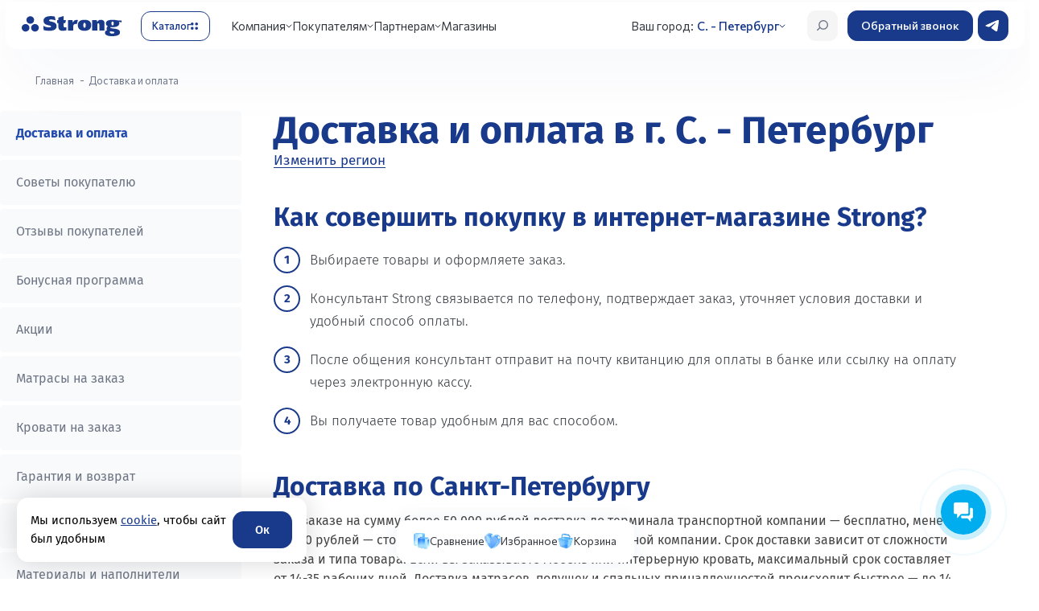

--- FILE ---
content_type: text/html; charset=UTF-8
request_url: https://spb.matras-strong.ru/about/delivery/
body_size: 28171
content:
<!DOCTYPE html>
<html lang="ru">
<head>
    <meta http-equiv="Content-Type" content="text/html; charset=UTF-8" />
<meta name="robots" content="index, follow" />
<meta name="description" content="Фабрика Strong — производство  ортопедических матрасов, кроватей,  подушек постельного белья. Продажа через интернет-магазин и салоны в Санкт-Петербурге." />
<link rel="canonical" href="https://spb.matras-strong.ru/about/delivery/" />
<script data-skip-moving="true">(function(w, d) {var v = w.frameCacheVars = {"CACHE_MODE":"HTMLCACHE","storageBlocks":[],"dynamicBlocks":{"mobile.city":"d41d8cd98f00","bx_basketFKauiI":"92818242cb16","bx_compare8mEwrz":"0693625ac7a4","bx_deferredXPriYy":"0a0e7ed44000","bottom.basket":"d41d8cd98f00","mobile.deferred":"d41d8cd98f00","mobile.basket":"d41d8cd98f00","city.modal":"74540073f5a5"},"AUTO_UPDATE":true,"AUTO_UPDATE_TTL":0,"version":2};var inv = false;if (v.AUTO_UPDATE === false){if (v.AUTO_UPDATE_TTL && v.AUTO_UPDATE_TTL > 0){var lm = Date.parse(d.lastModified);if (!isNaN(lm)){var td = new Date().getTime();if ((lm + v.AUTO_UPDATE_TTL * 1000) >= td){w.frameRequestStart = false;w.preventAutoUpdate = true;return;}inv = true;}}else{w.frameRequestStart = false;w.preventAutoUpdate = true;return;}}var r = w.XMLHttpRequest ? new XMLHttpRequest() : (w.ActiveXObject ? new w.ActiveXObject("Microsoft.XMLHTTP") : null);if (!r) { return; }w.frameRequestStart = true;var m = v.CACHE_MODE; var l = w.location; var x = new Date().getTime();var q = "?bxrand=" + x + (l.search.length > 0 ? "&" + l.search.substring(1) : "");var u = l.protocol + "//" + l.host + l.pathname + q;r.open("GET", u, true);r.setRequestHeader("BX-ACTION-TYPE", "get_dynamic");r.setRequestHeader("X-Bitrix-Composite", "get_dynamic");r.setRequestHeader("BX-CACHE-MODE", m);r.setRequestHeader("BX-CACHE-BLOCKS", v.dynamicBlocks ? JSON.stringify(v.dynamicBlocks) : "");if (inv){r.setRequestHeader("BX-INVALIDATE-CACHE", "Y");}try { r.setRequestHeader("BX-REF", d.referrer || "");} catch(e) {}if (m === "APPCACHE"){r.setRequestHeader("BX-APPCACHE-PARAMS", JSON.stringify(v.PARAMS));r.setRequestHeader("BX-APPCACHE-URL", v.PAGE_URL ? v.PAGE_URL : "");}r.onreadystatechange = function() {if (r.readyState != 4) { return; }var a = r.getResponseHeader("BX-RAND");var b = w.BX && w.BX.frameCache ? w.BX.frameCache : false;if (a != x || !((r.status >= 200 && r.status < 300) || r.status === 304 || r.status === 1223 || r.status === 0)){var f = {error:true, reason:a!=x?"bad_rand":"bad_status", url:u, xhr:r, status:r.status};if (w.BX && w.BX.ready && b){BX.ready(function() {setTimeout(function(){BX.onCustomEvent("onFrameDataRequestFail", [f]);}, 0);});}w.frameRequestFail = f;return;}if (b){b.onFrameDataReceived(r.responseText);if (!w.frameUpdateInvoked){b.update(false);}w.frameUpdateInvoked = true;}else{w.frameDataString = r.responseText;}};r.send();var p = w.performance;if (p && p.addEventListener && p.getEntries && p.setResourceTimingBufferSize){var e = 'resourcetimingbufferfull';var h = function() {if (w.BX && w.BX.frameCache && w.BX.frameCache.frameDataInserted){p.removeEventListener(e, h);}else {p.setResourceTimingBufferSize(p.getEntries().length + 50);}};p.addEventListener(e, h);}})(window, document);</script>
<script data-skip-moving="true">(function(w, d, n) {var cl = "bx-core";var ht = d.documentElement;var htc = ht ? ht.className : undefined;if (htc === undefined || htc.indexOf(cl) !== -1){return;}var ua = n.userAgent;if (/(iPad;)|(iPhone;)/i.test(ua)){cl += " bx-ios";}else if (/Windows/i.test(ua)){cl += ' bx-win';}else if (/Macintosh/i.test(ua)){cl += " bx-mac";}else if (/Linux/i.test(ua) && !/Android/i.test(ua)){cl += " bx-linux";}else if (/Android/i.test(ua)){cl += " bx-android";}cl += (/(ipad|iphone|android|mobile|touch)/i.test(ua) ? " bx-touch" : " bx-no-touch");cl += w.devicePixelRatio && w.devicePixelRatio >= 2? " bx-retina": " bx-no-retina";if (/AppleWebKit/.test(ua)){cl += " bx-chrome";}else if (/Opera/.test(ua)){cl += " bx-opera";}else if (/Firefox/.test(ua)){cl += " bx-firefox";}ht.className = htc ? htc + " " + cl : cl;})(window, document, navigator);</script>


<link href="https://fonts.googleapis.com/css2?family=Fira+Sans:ital,wght@0,100;0,200;0,300;0,400;0,500;0,600;0,700;0,800;0,900;1,100;1,200;1,300;1,400;1,500;1,600;1,700;1,800;1,900&display=swap" type="text/css"  rel="stylesheet" />
<link href="https://fonts.googleapis.com/css2?family=Commissioner:wght@100..900&display=swap" type="text/css"  rel="stylesheet" />
<link href="https://fonts.googleapis.com/css2?family=Fira+Sans:ital,wght@0,100;0,200;0,300;0,400;0,500;0,600;0,700;0,800;0,900;1,100;1,200;1,300;1,400;1,500;1,600;1,700;1,800;1,900&display=swap"
            rel="stylesheet" type="text/css"  rel="stylesheet" />
<link href="/bitrix/js/ui/design-tokens/dist/ui.design-tokens.min.css?172153392823463" type="text/css"  rel="stylesheet" />
<link href="/bitrix/js/ui/fonts/opensans/ui.font.opensans.min.css?16674435272320" type="text/css"  rel="stylesheet" />
<link href="/bitrix/js/main/popup/dist/main.popup.bundle.min.css?169324139326598" type="text/css"  rel="stylesheet" />
<link href="/bitrix/js/main/phonenumber/css/phonenumber.min.css?166744339936251" type="text/css"  rel="stylesheet" />
<link href="/bitrix/css/skyweb24.popuppro/animation.min.css?170315542662416" type="text/css"  rel="stylesheet" />

<link href="/bitrix/css/main/font-awesome.min.css?159222113723748" type="text/css"  rel="stylesheet" />
<link href="/bitrix/cache/css/s1/main_new/page_9fc545cf3f6418e9d076652bcfb22869/page_9fc545cf3f6418e9d076652bcfb22869_v1.css?176596289016384" type="text/css"  rel="stylesheet" />
<link href="/bitrix/cache/css/s1/main_new/template_ca7863ff426a9d22c02881f18dd9d5b5/template_ca7863ff426a9d22c02881f18dd9d5b5_v1.css?17685419121116060" type="text/css"  data-template-style="true" rel="stylesheet" />







<link rel="preload" as="style" href="/local/templates/main_new/assets/css/fonts.min.css"/>
<link rel="stylesheet" href="/local/templates/main_new/assets/css/fonts.min.css" media="print" onload="this.media='all'"/>
<meta property="og:url" content="https://spb.matras-strong.ru/about/delivery/" />
<meta property="og:type" content="website" />
<meta property="og:title" content="Доставка и оплата в г. С. - Петербург" />
<meta property="og:image" content="https://spb.matras-strong.ru/upload/medialibrary/70d/70dfd4f0cbfd0e4e90c9ee8d16b10c9d.jpeg" />
<meta property="og:locale" content="ru_RU" />
<meta property="og:site_name" content="https://spb.matras-strong.ru" />
<meta property="og:description" content="Фабрика Strong &mdash; производство  ортопедических матрасов, кроватей,  подушек постельного белья. Продажа через интернет-магазин и салоны в Санкт-Петербурге." />    <title>Доставка и оплата в г. С. - Петербург</title>

    <meta name="viewport" content="width=device-width, initial-scale=1, maximum-scale=1">
    <meta http-equiv="Content-Security-Policy" content="upgrade-insecure-requests">
    <meta name="yandex-verification" content="23ebe4784efea901" />

            <meta name="googlebot" content="noindex, nofollow">
    
    <meta name="yandex-verification" content="25b67cb1a302e922" />
    <meta name="google-site-verification" content="Hw9xIw1NiaKjzMFAwFp8xe2Byta_LVdFS0GMEX7XpHI" />

    <link rel="icon" href="/favicon.ico" type="image/x-icon" />
    <link rel="shortcut icon" href="/favicon.ico" type="image/x-icon" />
</head>
<body class="page__body grid grid_cols_12">
<div id="panel">
    </div>



<header class="header">
    <div class="container">
        <div class="header_wrap">
            <a href="/" class="header_wrap-logo">
                <svg xmlns="http://www.w3.org/2000/svg" width="146" height="30" viewBox="0 0 146 30" fill="none">
                    <path
                            d="M12.4869 0.253906C9.37867 0.253906 6.85742 2.76691 6.85742 5.84833C6.85742 8.92975 9.38619 11.4428 12.4869 11.4428C15.5952 11.4428 18.1165 8.92975 18.1165 5.84833C18.1165 2.76691 15.5952 0.253906 12.4869 0.253906Z"
                            fill="#19398B" />
                    <path
                            d="M5.62952 11.8916C2.52877 11.8916 0 14.4046 0 17.486C0 20.5749 2.52877 23.0804 5.62952 23.0804C8.7378 23.0804 11.259 20.5674 11.259 17.486C11.2666 14.4046 8.7378 11.8916 5.62952 11.8916Z"
                            fill="#19398B" />
                    <path
                            d="M19.3444 11.8916C16.2361 11.8916 13.7148 14.4046 13.7148 17.486C13.7148 20.5749 16.2436 23.0804 19.3444 23.0804C22.4527 23.0804 24.9739 20.5674 24.9739 17.486C24.9814 14.4046 22.4527 11.8916 19.3444 11.8916Z"
                            fill="#19398B" />
                    <path
                            d="M49.5209 6.35025C47.7071 5.71452 44.8096 5.13862 43.0936 5.13862C41.8217 5.13862 39.9703 5.12366 39.9703 6.47739C39.9703 9.14746 51.0788 7.1206 51.0788 14.9214C51.0788 20.5457 45.4794 21.9593 40.7831 21.9593C37.6673 21.9593 35.0934 21.6601 32.0604 20.9646L31.5938 14.4652C33.8817 16.0732 37.1932 16.9034 39.6166 16.9034C41.5282 16.9034 42.9657 16.5144 42.9657 15.4599C42.9657 12.8347 31.8572 15.1906 31.8572 7.03833C31.8572 1.26441 37.8404 0.0976562 42.6496 0.0976562C44.9225 0.0976562 46.074 0.24724 48.2866 0.69599L49.5209 6.35025Z"
                            fill="#19398B" />
                    <path
                            d="M74.1923 5.92344L74.8471 9.47604H75.1556C76.0663 7.24725 77.5038 5.01846 82.2603 5.92344L80.439 12.1685L80.1379 12.0489C80.1379 12.0489 79.5659 11.7647 78.5875 11.7647C76.8716 11.7647 75.3363 12.9763 75.3363 15.2126V21.5998H67.6973V5.92344H74.1923Z"
                            fill="#19398B" />
                    <path
                            d="M91.8409 5.56445C98.2004 5.56445 101.647 8.21208 101.647 13.4774C101.647 18.8923 98.1929 21.9588 91.8409 21.9588C85.4512 21.9588 82.0645 18.8923 82.0645 13.4774C82.0569 8.21208 85.4512 5.56445 91.8409 5.56445ZM91.8409 17.4489C93.3235 17.4489 93.5342 15.766 93.5342 13.4774C93.5342 11.6151 93.3235 10.0744 91.8409 10.0744C90.3582 10.0744 90.1776 11.6076 90.1776 13.4774C90.1701 15.766 90.3507 17.4489 91.8409 17.4489Z"
                            fill="#19398B" />
                    <path
                            d="M103.176 5.92345H109.671L110.386 8.63091H110.672C111.582 6.43204 113.441 5.56445 115.594 5.56445C119.65 5.56445 121.133 7.67358 121.133 10.7101V21.5998H113.502V12.8641C113.502 11.9591 113.502 10.7251 112.169 10.7251C110.807 10.7251 110.807 11.9591 110.807 12.8641V21.6073H103.176V5.92345Z"
                            fill="#19398B" />
                    <path d="M135.682 6.52148L146 6.64115V9.29626L136.645 7.93505L135.682 6.52148Z"
                          fill="#19398B" />
                    <path
                            d="M129.954 17.5685C129.706 17.1871 129.721 16.7383 129.826 16.3345C130.767 16.4616 131.798 16.5214 132.927 16.5214C139.294 16.5214 142.756 14.4721 142.756 10.8522C142.756 7.32954 139.301 5.56445 132.927 5.56445C126.53 5.56445 123.128 7.33702 123.128 10.8522C123.128 12.8118 124.129 14.3151 126.055 15.2724C125.235 15.7885 124.174 16.8131 124.174 18.6829C124.174 19.6178 124.46 20.3358 124.942 20.8893C124.844 20.9342 124.746 20.979 124.648 21.0314C123.256 21.7344 121.781 22.9161 121.75 24.7485C121.705 27.8823 124.949 30.0513 132.558 29.9989C138.985 29.954 143.84 28.3984 143.84 24.2474C143.847 17.4863 131.136 19.3635 129.954 17.5685ZM132.934 8.17469C134.417 8.17469 134.628 9.37135 134.628 10.8298C134.628 12.6098 134.417 13.9262 132.934 13.9262C131.452 13.9262 131.271 12.6098 131.271 10.8298C131.263 9.37135 131.452 8.17469 132.934 8.17469ZM132.377 26.1471C128.531 26.1471 128.637 23.881 128.976 22.6469C132.121 23.1854 135.659 22.9909 135.659 24.5391C135.659 25.646 134.093 26.1471 132.377 26.1471Z"
                            fill="#19398B" />
                    <path
                            d="M53.5553 5.92351V2.31854L61.1867 0V5.92351H64.7842L63.6101 10.4334H61.1867V14.8536C61.1867 16.1775 62.2178 16.9029 63.2188 16.9029C64.3477 16.9029 65.2057 16.5065 65.2057 16.5065V21.1511C63.5424 21.6298 61.977 21.9663 59.3955 21.9663C55.4594 21.9663 53.5553 20.0143 53.5553 15.8558V10.4409H51.877V5.92351H53.5553Z"
                            fill="#19398B" />
                </svg>
            </a>
            <button type="button" aria-label="Открыть каталог" class="header_wrap-catalog_trigger">
                <span>Каталог</span>
                <div class="icon">
                    <svg width="10" height="10" viewBox="0 0 10 10" fill="none" xmlns="http://www.w3.org/2000/svg">
                        <rect width="4" height="4" rx="2" fill="#19398B" />
                        <rect x="6" width="4" height="4" rx="2" fill="#19398B" />
                        <rect y="6" width="4" height="4" rx="2" fill="#19398B" />
                        <rect x="6" y="6" width="4" height="4" rx="2" fill="#19398B" />
                    </svg>
                </div>
            </button>
            <div class="header_wrap_navs_block">
                <div class="header_wrap_navs">
                    
<nav class="header_wrap_navs_main">
  <ul >
                <li class="dropdown js-dropdown">
        <a href="javascript:void(0)">Компания</a>
                  <ul class="sub-menu">
                                        <li class="">
                <a href="/about/">О компании</a>
                              </li>
                                        <li class="">
                <a href="/makers/">Производство</a>
                              </li>
                                        <li class="">
                <a href="/about/nagrady/">Награды и сертификаты</a>
                              </li>
                                        <li class="">
                <a href="/actions/novosti-kompanii/">Новости компании</a>
                              </li>
                                        <li class="">
                <a href="/actions/gazeta/">Корпоративный журнал</a>
                              </li>
                                        <li class="">
                <a href="/flagman/">Флагманский салон</a>
                              </li>
                      </ul>
              </li>
                <li class="dropdown js-dropdown">
        <a href="javascript:void(0)">Покупателям</a>
                  <ul class="sub-menu">
                                        <li class="">
                <a href="/about/delivery/">Доставка и оплата</a>
                              </li>
                                        <li class="">
                <a href="/faq/">Советы покупателю</a>
                              </li>
                                        <li class="">
                <a href="/bonus/">Бонусная программа</a>
                              </li>
                                        <li class="">
                <a href="/matrasy-na-zakaz-po-individualnym-razmeram/">Матрасы на заказ</a>
                              </li>
                                        <li class="">
                <a href="/izgotovlenie-krovatej-na-zakaz/">Кровати на заказ</a>
                              </li>
                                        <li class="">
                <a href="/about/guaranty/">Гарантия и возврат</a>
                              </li>
                      </ul>
              </li>
                <li class="dropdown js-dropdown">
        <a href="javascript:void(0)">Партнерам</a>
                  <ul class="sub-menu">
                                        <li class="">
                <a href="/for-partners/">Матрасы оптом</a>
                              </li>
                                        <li class="">
                <a href="/for-partners/produktsiya-dlya-gostinits/mattress/">Матрасы для гостиниц</a>
                              </li>
                                        <li class="">
                <a href="/for-partners/produktsiya-dlya-gostinits/">Оснащение гостиниц</a>
                              </li>
                                        <li class="">
                <a href="/for-partners/specials/dizaineram-interiera/">Дизайнерам интерьера</a>
                              </li>
                                        <li class="">
                <a href="https://franchise.matras-strong.ru/">Франшиза</a>
                              </li>
                      </ul>
              </li>
                      <li class="">
        <a href="/about/contacts/">Магазины</a>
              </li>
      </ul>
</nav>



                    <div class="header_wrap-city">

                        <span>Ваш город:</span>
                        <a href="#city-modal" data-fancybox="" data-touch="false">
                            <div id="bxdynamic_mobile.city_start" style="display:none"></div><div id="bxdynamic_mobile.city_end" style="display:none"></div>
                        </a>
                    </div>
                    <div class="header_wrap_navs_subs">

                        
<nav class="header_wrap_navs_subs-nav">
    <ul>
        
            
            <li class="">
                <a href="/catalog/matrasy/">Матрасы</a>

                                    <div class="sub-menu-block mattress">
                        <div class="sub-menu-block-header">
                            <button type="button" aria-label="Закрыть подменю" class="sub-menu-block-header-close">
                                <svg width="40" height="40" viewBox="0 0 40 40" fill="none" xmlns="http://www.w3.org/2000/svg">
                                    <rect width="40" height="40" rx="12" fill="#F5F5F5" />
                                    <path d="M26 20L14 20M14 20L19.9294 14M14 20L19.9294 26" stroke="#19398B" stroke-width="1.5" stroke-linecap="round" stroke-linejoin="round" />
                                </svg>
                            </button>
                            <div class="sub-menu-block-header-title">
                                Матрасы                            </div>
                        </div>

                        <div class="sub-menu-block_list">
                            <div class="sub-menu-block_list-col">
                                <div class="sub-menu-block_list-col-title">
                                    Тип
                                </div>
                                <ul>
                                                                            <li>
                                            <a href="/catalog/matrasy/">Все матрасы</a>
                                        </li>
                                    
                                                                            <li>
                                            <a href="/catalog/ortopedicheskie-detskie-matrasy/">Детские</a>
                                        </li>
                                                                            <li>
                                            <a href="/catalog/elitnye-ortopedicheskie-matrasy/">Элитные</a>
                                        </li>
                                                                            <li>
                                            <a href="/catalog/matrasy-sredney-zheskosti/">Средней жесткости</a>
                                        </li>
                                                                            <li>
                                            <a href="/catalog/pruzhinnye-matrasy/">Пружинные</a>
                                        </li>
                                                                            <li>
                                            <a href="/catalog/odnospalnie-matrasy/">Односпальные</a>
                                        </li>
                                                                            <li>
                                            <a href="/catalog/dvuspalnye-matrasy/">Двуспальные</a>
                                        </li>
                                                                            <li>
                                            <a href="/catalog/matrasy-dlya-dachi/">Для дачи</a>
                                        </li>
                                    
                                </ul>
                            </div>

                            <div class="sub-menu-block_list-col">
  <div class="sub-menu-block_list-col-title">
    Жесткость
  </div>
  <ul>
    <li><a href="/catalog/myagkie-ortopedicheskie-matrasy-/">Мягкая</a></li>
    <li><a href="/catalog/matrasy-sredney-zheskosti/">Средняя</a></li>
    <li><a href="/catalog/zhestkie-ortopedicheskie-matrasy/">Жесткая</a></li>
  </ul>
</div>

<div class="sub-menu-block_list-col">
  <div class="sub-menu-block_list-col-title">
    Пружинный блок
  </div>
  <ul>
    <li><a href="/catalog/ortopedicheskie-matrasy-s-zavisimoy-pruzhinnoy-sistemoy/">Зависимый пружинный (Bonnel)</a></li>
    <li><a href="/catalog/ortopedicheskie-bespruzhinnye-matrasy/">Беспружинный</a></li>
    <li><a href="/catalog/ortopedicheskie-matrasy-s-nezavisimoy-pruzhinnoy-sistemoy/">Независимый пружинный</a></li>
  </ul>
</div>

<div class="sub-menu-block_list-col">
  <div class="sub-menu-block_list-col-title">
    Наполнитель
  </div>
  <ul>
	      <li><a href="/catalog/lateksnie-matrasy/">Латекс</a></li>

    <!-- ЗАМЕНА ссылки -->
    <li><a href="/catalog/matrasy-memori-s-effektom-pamyati/">Эффект памяти</a></li>

    <li><a href="/catalog/kokosovye-ortopedicheskie-matrasy/">Кокос</a></li>
  </ul>
</div>

<div class="sub-menu-block_list-col">
  <div class="sub-menu-block_list-col-title">
    Симметричность сторон
  </div>
  <ul>
    <li><a href="/catalog/matrasy-s-raznoy-zhestkostyu-storon/">Разносторонний</a></li>
    <li><a href="/catalog/odnostoronnie-matrasy/">Односторонний</a></li>
  </ul>
</div>

<br>
                                                                                        
							
                            
                                                        
                        </div>

                        <div class="sub-menu-block-bg"></div>
                    </div>
                            </li>
        
            
            <li class="">
                <a href="/catalog/krovati/">Кровати</a>

                                    <div class="sub-menu-block bed">
                        <div class="sub-menu-block-header">
                            <button type="button" aria-label="Закрыть подменю" class="sub-menu-block-header-close">
                                <svg width="40" height="40" viewBox="0 0 40 40" fill="none" xmlns="http://www.w3.org/2000/svg">
                                    <rect width="40" height="40" rx="12" fill="#F5F5F5" />
                                    <path d="M26 20L14 20M14 20L19.9294 14M14 20L19.9294 26" stroke="#19398B" stroke-width="1.5" stroke-linecap="round" stroke-linejoin="round" />
                                </svg>
                            </button>
                            <div class="sub-menu-block-header-title">
                                Кровати                            </div>
                        </div>

                        <div class="sub-menu-block_list">
                            <div class="sub-menu-block_list-col">
                                <div class="sub-menu-block_list-col-title">
                                    Тип
                                </div>
                                <ul>
                                                                            <li>
                                            <a href="/catalog/krovati/">Все кровати</a>
                                        </li>
                                    
                                                                            <li>
                                            <a href="/catalog/interernye-krovati/">Интерьерные кровати</a>
                                        </li>
                                                                            <li>
                                            <a href="/catalog/krovati-design-collection/">Кровати Design collection</a>
                                        </li>
                                                                            <li>
                                            <a href="/catalog/kruglye-krovati/">Круглые кровати</a>
                                        </li>
                                                                            <li>
                                            <a href="/catalog/elitnuyu-krovat/">Элитные кровати</a>
                                        </li>
                                    
                                </ul>
                            </div>

                            
                                                        
                                                                                        
		<div class="swiper sub-menu-block_swiper">
		<div class="swiper-wrapper">
														<div class="swiper-slide">
					<a href="https://matras-strong.ru/catalog/design-collection/" class="menu_swiper_item">
													<div class="ad_cloud_block">
								<div class="cloud_ad_title">Реклама</div>
								<div class="cloud_ad_text">Реклама. ООО &quot;Стронг&quot;, ИНН: 2345010797, ERID: 2VtzqxV4PYA</div>
							</div>
																			<img src="/upload/iblock/2be/4dilz70kxvuvaqn1dejl6g3zfijvnb4j.png" alt="item">
											</a>
				</div>
						

                            
                        </div>

                        <div class="sub-menu-block-bg"></div>
                    </div>
                            </li>
        
            
            <li class="">
                <a href="/catalog/mebel/">Мебель</a>

                                    <div class="sub-menu-block ">
                        <div class="sub-menu-block-header">
                            <button type="button" aria-label="Закрыть подменю" class="sub-menu-block-header-close">
                                <svg width="40" height="40" viewBox="0 0 40 40" fill="none" xmlns="http://www.w3.org/2000/svg">
                                    <rect width="40" height="40" rx="12" fill="#F5F5F5" />
                                    <path d="M26 20L14 20M14 20L19.9294 14M14 20L19.9294 26" stroke="#19398B" stroke-width="1.5" stroke-linecap="round" stroke-linejoin="round" />
                                </svg>
                            </button>
                            <div class="sub-menu-block-header-title">
                                Мебель                            </div>
                        </div>

                        <div class="sub-menu-block_list">
                            <div class="sub-menu-block_list-col">
                                <div class="sub-menu-block_list-col-title">
                                    Тип
                                </div>
                                <ul>
                                    
                                                                            <li>
                                            <a href="/catalog/ortopedicheskie-divany/">Анатомические диваны</a>
                                        </li>
                                                                            <li>
                                            <a href="/catalog/ortopedicheskie-osnovaniya/">Ортопедические основания</a>
                                        </li>
                                                                            <li>
                                            <a href="/catalog/izgolovya/">Изголовья</a>
                                        </li>
                                                                            <li>
                                            <a href="/catalog/komody/">Комод</a>
                                        </li>
                                                                            <li>
                                            <a href="/catalog/pufy-i-stoliki/">Пуфы и столики</a>
                                        </li>
                                                                            <li>
                                            <a href="/catalog/kresla/">Кресла</a>
                                        </li>
                                                                            <li>
                                            <a href="/catalog/tumby/">Тумбы</a>
                                        </li>
                                                                            <li>
                                            <a href="/catalog/zerkala/">Зеркала</a>
                                        </li>
                                                                            <li>
                                            <a href="/catalog/banketki/">Банкетки</a>
                                        </li>
                                    
<li>
                                            <a href="/catalog/design-collection/ ">Design Collection</a>
                                        </li>
<li>
                                            <a href="/catalog/osnovaniya-box-spring/">Box-spring</a>
                                        </li>
                                                 </ul>
                            </div>

                            
                                                        
                                                        
                        </div>

                        <div class="sub-menu-block-bg"></div>
                    </div>
                            </li>
        
            
            <li class="">
                <a href="/catalog/toppery-i-chekhly-dlya-matrasov/">Топперы и чехлы для матрасов</a>

                            </li>
        
            
            <li class="">
                <a href="/catalog/odeyala/">Одеяла</a>

                            </li>
        
            
            <li class="">
                <a href="/catalog/podushki/">Подушки</a>

                            </li>
        
            
            <li class="">
                <a href="/catalog/postelnoe-bele/">Постельное белье</a>

                            </li>
        
            
            <li class="">
                <a href="/catalog/detskie-tovary/">Товары для детей</a>

                            </li>
        
            
            <li class="">
                <a href="/catalog/sale/">Акции</a>

                            </li>
            </ul>
</nav>



                    </div>
                </div>
            </div>
            <div class="header_wrap_btns">
                <button type="button" aria-label="Открыть поиск"
                        class="header_wrap_btns-btn header_wrap_btns-burger">
                    <span></span>
                </button>
                <a href="#search-modal" type="button" aria-label="Открыть поиск"
                        class="header_wrap_btns-btn header_wrap_btns-search js-search-open">
                    <svg width="42" height="42" viewBox="0 0 42 42" fill="none" xmlns="http://www.w3.org/2000/svg">
                        <rect width="42" height="42" rx="12" fill="#F5F5F5" />
                        <line x1="0.75" y1="-0.75" x2="6.29705" y2="-0.75"
                              transform="matrix(0.726009 -0.687686 0.726009 0.687686 14 28)" stroke="#6D7686"
                              stroke-width="1.5" stroke-linecap="round" stroke-linejoin="round" />
                        <circle cx="22.1673" cy="19.8333" r="5.83333" fill="#F3F3F3" stroke="#6D7686"
                                stroke-width="1.5" stroke-linecap="round" stroke-linejoin="round" />
                    </svg>
                </a>
                <a href="#" class="header_wrap_btns-btn header_wrap_btns-call bitrix24-callback-init">Обратный звонок</a>
              <a href="https://t.me/+79892327798" class="header_wrap_btns-btn header_wrap_btns-wa" target="_blank" rel="nofollow nofferer" style="
    background: #19398b;
    border-radius: 12px;
">
                    <svg xmlns="http://www.w3.org/2000/svg" width="48" height="48" viewBox="0 0 48 48" fill="none">
                                
                                <path d="M31.9368 15.0001C32.097 14.9975 32.4532 15.0389 32.6858 15.2335C32.8792 15.3975 32.934 15.6189 32.9612 15.7745C32.9854 15.9301 33.0186 16.2848 32.9915 16.5616C32.7014 19.724 31.4407 27.3983 30.8001 30.9405C30.5312 32.4394 29.9965 32.9423 29.4798 32.9913C28.3559 33.098 27.504 32.2236 26.4163 31.4864C24.7151 30.3324 23.7538 29.6143 22.1009 28.4884C20.1913 27.1872 21.4301 26.4716 22.5179 25.3029C22.8026 24.9963 27.7514 20.3422 27.845 19.92C27.8571 19.8669 27.8689 19.6701 27.7542 19.5665C27.6424 19.463 27.4765 19.4984 27.3558 19.5265C27.1833 19.5666 24.4671 21.4257 19.1976 25.1027C18.427 25.6508 17.7284 25.9175 17.0999 25.9034C16.4109 25.8881 15.0811 25.4999 14.0931 25.1681C12.8846 24.761 11.9206 24.5451 12.0052 23.8536C12.0478 23.4938 12.5285 23.1255 13.4436 22.7491C19.0822 20.2092 22.8415 18.5348 24.721 17.7257C30.0936 15.4154 31.2086 15.0137 31.9368 15.0001Z" fill="#19398B" style="
    fill: #fff;
"></path>
                            </svg>
                </a>
           </div>
        <div style="display:none;">
            
<div class="header-bottom__basket" id="bx_basketFKauiI"><a data-basket="top" class="header-bottom__item active" href="/personal/cart/">
  </a>
</div>


        </div>
    </div>
</header>


<main id="wrapper" class="main post other_page">
            <header class="post-header">
            <div class="bredcrumbs"><div class="container"><ul class="" itemscope itemtype="http://schema.org/BreadcrumbList">
                <li class="breadcrumbs-list__item" itemprop="itemListElement" itemscope itemtype="http://schema.org/ListItem">
                    <a class="breadcrumbs__link" href="/" title="Главная" itemprop="item">
                        <span itemprop="name">Главная</span>
                        <meta itemprop="position" content="1" />
                    </a>
                </li>
            <li class="breadcrumbs-list__item" itemprop="itemListElement" itemscope itemtype="http://schema.org/ListItem">
                    <a class="breadcrumbs__link hidden" href="/about/delivery/" title="Доставка и оплата" itemprop="item">Доставка и оплата</a>
                <span itemprop="name">Доставка и оплата</span>
                <meta itemprop="position" content="2" />
            </li></ul></div></div><script type="application/ld+json">{
    "@context": "https://schema.org",
    "@type": "BreadcrumbList",
    "itemListElement": [
        {
            "@type": "ListItem",
            "position": 1,
            "name": "Главная",
            "item": "https://spb.matras-strong.ru/"
        },
        {
            "@type": "ListItem",
            "position": 2,
            "name": "Доставка и оплата",
            "item": "https://spb.matras-strong.ru/about/delivery/"
        }
    ]
}</script>


        </header>
    

    <div class="page-new">
        <div class="page-line" style="max-width:1440px; margin:auto;">
<div class="main-text-page__sidebar">
            <div class="title-side">Покупателям</div>
        <ul class="left-menu1">
        <li class="left-menu1__item">
                    <ul class="left-menu1__sub-menu">
                        <li class="left-menu1__sub-main-item active"><a href="/about/delivery/"  >Доставка и оплата</a></li>    </ul>
                </li>
                <li class="left-menu1__item">
                    <ul class="left-menu1__sub-menu">
                        <li class="left-menu1__sub-main-item "><a href="/faq/"  >Советы покупателю</a></li>    </ul>
                </li>
                <li class="left-menu1__item">
                    <ul class="left-menu1__sub-menu">
                        <li class="left-menu1__sub-main-item "><a href="/reviews/"  >Отзывы покупателей</a></li>    </ul>
                </li>
                <li class="left-menu1__item">
                    <ul class="left-menu1__sub-menu">
                        <li class="left-menu1__sub-main-item "><a href="/bonus/"  >Бонусная программа</a></li>    </ul>
                </li>
                <li class="left-menu1__item">
                    <ul class="left-menu1__sub-menu">
                        <li class="left-menu1__sub-main-item "><a href="/actions/aktsii-na-tovary/"  >Акции</a></li>    </ul>
                </li>
                <li class="left-menu1__item">
                    <ul class="left-menu1__sub-menu">
                        <li class="left-menu1__sub-main-item "><a href="/matrasy-na-zakaz-po-individualnym-razmeram/"  >Матрасы на заказ</a></li>    </ul>
                </li>
                <li class="left-menu1__item">
                    <ul class="left-menu1__sub-menu">
                        <li class="left-menu1__sub-main-item "><a href="/izgotovlenie-krovatej-na-zakaz/"  >Кровати на заказ</a></li>    </ul>
                </li>
                <li class="left-menu1__item">
                    <ul class="left-menu1__sub-menu">
                        <li class="left-menu1__sub-main-item "><a href="/about/guaranty/"  >Гарантия и возврат</a></li>    </ul>
                </li>
                <li class="left-menu1__item">
                    <ul class="left-menu1__sub-menu">
                        <li class="left-menu1__sub-main-item "><a href="/about/return/"  >Политика возврата</a></li>    </ul>
                </li>
                <li class="left-menu1__item">
                    <ul class="left-menu1__sub-menu">
                        <li class="left-menu1__sub-main-item "><a href="/about/materials/"  >Материалы и наполнители</a></li>    </ul>
                </li>
                <li class="left-menu1__item">
                    <ul class="left-menu1__sub-menu">
                        <li class="left-menu1__sub-main-item "><a href="/usloviya-rassrochki/"  >Условия рассрочки</a></li>    </ul>
                </li>
                <li class="left-menu1__item">
                    <ul class="left-menu1__sub-menu">
                        <li class="left-menu1__sub-main-item "><a href="/download-catalog/"  >Каталог для скачивания</a></li>            </ul>
        </li>
    </ul>
</div>

<div class="main-text-page__right-text">
    <div class="about-delivery-page  ">
        <div class="title-contact">
            <h1 class="title-contact__title">Доставка и оплата в г. С. - Петербург</h1>
            <a href="javascript:void(0);" class="title-contact__link js-open-region-list">Изменить регион</a>
        </div>

        <h2 class="strong">Как совершить покупку в интернет-магазине Strong?</h2>

<ol class="strong">
	<li>
	Выбираете товары и оформляете заказ.</li>
	<li>
	Консультант Strong связывается по телефону, подтверждает заказ, уточняет условия доставки и удобный способ оплаты.</li>
	<li>
	После общения консультант отправит на почту квитанцию для оплаты в банке или ссылку на оплату через электронную кассу. </li>
	<li>
	Вы получаете товар удобным для вас способом. </li>
</ol>
 <br>
        
                    <h2 class="strong">Доставка по Санкт-Петербургу</h2>

            <div class="delivery-tabs">
                <div class="tab-content">
<div class="tab-pane active" id="delivery-tab-2">
<p>
При заказе на сумму более 50 000 рублей доставка до терминала транспортной компании — бесплатно, менее 50 000 рублей — стоимость доставки по расчету транспортной компании. Срок доставки зависит от сложности заказа и типа товара. Если вы заказываете мебель или интерьерную кровать, максимальный срок составляет от 14-35 рабочих дней. Доставка матрасов, подушек и спальных принадлежностей происходит быстрее — до 14 дней. Подробнее о сроках вы можете узнать у нашего консультанта при заказе.
</p>
</div>
</div>
<br>            </div>
        
                    <h2 class="strong">Подъем на этаж</h2>
            <p>
	Подъём товара на этаж платный. Точную стоимость уточняйте у менеджеров по телефону. При отсутствии грузового лифта стоимость услуги рассчитывается за каждый этаж.
</p>        
                    <h2 class="strong">Сборка</h2>
            <p>
	Дополнительно вы можете заказать сборку мебели. Точную стоимость сборки уточняйте у менеджеров по телефону.
</p>        
                    <div class="based-with-flex">
                <h2 class="strong">Адреса магазинов Strong в Санкт-Петербурге</h2>                <a href="javascript:void(0);" class="title-contact__link js-open-region-list">Изменить регион</a>
            </div>
            <div class="delivery-cards">
                <div class="card">
    <div class="region">
        г. Санкт-Петербург ,
    </div>
    <div class="address">
Увы, но в Санкт-Петербурге вы не можете забрать посылку самостоятельно! Здесь ещё нет фирменного салона Strong. Не беспокойтесь, однажды мы всё исправим и откроем его.
<br>
 
    </div>
</div>            </div>
        
        <h2 class="strong">Способы оплаты:</h2>
<div class="delivery__payment">

 <div class="pay_wrap"><img alt="Платежная система MasterCard" src="/local/templates/strong/images/icons/payment/mastercard.png"> </div>
 <div class="pay_wrap"><img alt="Платежная система VISA" src="/local/templates/strong/images/icons/payment/visa.png"> </div>
 <div class="pay_wrap"><img alt="Платежная система МИР" src="/local/templates/strong/images/icons/payment/mir.png"> </div>
 <div class="pay_wrap"><a target="_blank" href="https://app.halvacard.ru/order/?utm_medium=Partner&utm_source=33449472&utm_campaign=halva"><img alt="Карта рассрочки ХАЛВА" src="/local/templates/strong/images/icons/payment/halva.png" style="height:30px;"></a></div>

</div>
<div class="popup-wrapper j-popup-header-payment-netpay">
	<div class="formPopup formPopupWide j-popup" style="bottom: inherit;">
 <a href="javascript:;" class="sprite sprite-close2 j-close"></a>
		<div class="popup__inner j-popup-inner">
			<p>
 <b>
				Заказ можно оплатить банковской картой онлайн сразу после его создания — соответствующую кнопку вы увидите на странице завершения резервирования. </b>
			</p>
 <br>
			<p>
				 1. Для оплаты банковской картой Вы будете перенаправлены на защищенную платежную страницу процессинговой компании ООО "Нэт Пэй" . Страница оплаты отвечает последним международным требованиям безопасности платежных систем Visa, MasterCard, МИР.
			</p>
 <br>
			<p>
				 2. В процессе оплаты банковской картой введите ее номер, срок действия, код CVV, указанный на обороте, а также имя и фамилию владельца и контактные данные владельца карты.
			</p>
 <br>
			<p>
				 3. Убедитесь, что Вы ввели корректные данные, а затем нажмите на кнопку «Оплатить».
			</p>
 <br>
			<p>
				 4. Если ваша банковская карта поддерживает технологию 3D Secure, Вы автоматически перейдете на сайт своего банка, где Вас попросят ввести секретный код активации, который будет отправлен Вам на телефон.
			</p>
 <br>
			<p>
				 5. Если реквизиты карты введены верно и на счете достаточно денег, Вы увидите подтверждение оплаты заказа. После чего Вам будет предложено вернуться на страницу магазина.
			</p>
 <br>
			<p>
 <b>
				Порядок возврата денежных средств </b>
			</p>
 <br>
			<p>
				 Для полного или частичного возврата денежных средств на карту Вам необходимо обратиться в магазин. Деньги автоматически вернутся на вашу карту в течение 2-3х дней. Точный срок возврата денежных средств зависит от давности размещения заказа и от банка, выпустившего карту (максимальный срок возврата не может превышать 30 дней).
			</p>
 <br>
			<p>
				 Обработка платежной информации происходит на странице процессингового центра Net Pay, поэтому данные карты Покупателя не доступны для интернет-магазина. Защита передачи информации производится по технологиям, разработанным международными платежными системами VISA, MasterCard, МИР - Payment Card Industry Data Security Standard (PCI DSS). Использование протоколов Secure Sockets Layer (SSL), Verified by Visa, MasterCard Secure Code, MirAccept и закрытых банковских сетей гарантирует безопасность по сделкам с банковскими картами.
			</p>
		</div>
	</div>
</div>
 <br>
 <br>
 <br>
        <h2 class="strong">Почему мы берем деньги за доставку, подъем на этаж и сборку</h2>
<p>
    Strong предлагает матрасы и товары для сна, которые не уступают в качестве конкурентам, но стоят на 20%-25% дешевле.
    Мы не экономим на материалах и производстве, но не включаем в стоимость дорогую рекламу и сопутствующие услуги.
    Вместо этого даем возможность клиенту воспользоваться сервисом от проверенных перевозчиков или вывезти товар
    самостоятельно.
</p>

            </div>
</div>
<br></div>
</div>
</main>
<footer class="footer">
    <div class="container">
        <div class="footer_wrap row">
            <div class="col-xl-3 logo_col">
                <div class="footer_wrap-logo">
                    <svg xmlns="http://www.w3.org/2000/svg" width="146" height="30" viewBox="0 0 146 30"
                         fill="none">
                        <path
                                d="M12.4869 0.254395C9.37867 0.254395 6.85742 2.7674 6.85742 5.84882C6.85742 8.93024 9.38619 11.4432 12.4869 11.4432C15.5952 11.4432 18.1165 8.93024 18.1165 5.84882C18.1165 2.7674 15.5952 0.254395 12.4869 0.254395Z"
                                fill="#19398B" />
                        <path
                                d="M5.62952 11.8921C2.52877 11.8921 0 14.4051 0 17.4865C0 20.5754 2.52877 23.0809 5.62952 23.0809C8.7378 23.0809 11.259 20.5679 11.259 17.4865C11.2666 14.4051 8.7378 11.8921 5.62952 11.8921Z"
                                fill="#19398B" />
                        <path
                                d="M19.3444 11.8921C16.2361 11.8921 13.7148 14.4051 13.7148 17.4865C13.7148 20.5754 16.2436 23.0809 19.3444 23.0809C22.4527 23.0809 24.9739 20.5679 24.9739 17.4865C24.9814 14.4051 22.4527 11.8921 19.3444 11.8921Z"
                                fill="#19398B" />
                        <path
                                d="M49.5209 6.34976C47.7071 5.71403 44.8096 5.13813 43.0936 5.13813C41.8217 5.13813 39.9703 5.12317 39.9703 6.4769C39.9703 9.14697 51.0788 7.12011 51.0788 14.9209C51.0788 20.5452 45.4794 21.9588 40.7831 21.9588C37.6673 21.9588 35.0934 21.6596 32.0604 20.9641L31.5938 14.4647C33.8817 16.0727 37.1932 16.9029 39.6166 16.9029C41.5282 16.9029 42.9657 16.514 42.9657 15.4594C42.9657 12.8342 31.8572 15.1901 31.8572 7.03784C31.8572 1.26392 37.8404 0.097168 42.6496 0.097168C44.9225 0.097168 46.074 0.246751 48.2866 0.695502L49.5209 6.34976Z"
                                fill="#19398B" />
                        <path
                                d="M74.1923 5.92344L74.8471 9.47604H75.1556C76.0663 7.24725 77.5038 5.01846 82.2603 5.92344L80.439 12.1685L80.1379 12.0489C80.1379 12.0489 79.5659 11.7647 78.5875 11.7647C76.8716 11.7647 75.3363 12.9763 75.3363 15.2126V21.5998H67.6973V5.92344H74.1923Z"
                                fill="#19398B" />
                        <path
                                d="M91.8409 5.56445C98.2004 5.56445 101.647 8.21208 101.647 13.4774C101.647 18.8923 98.1929 21.9588 91.8409 21.9588C85.4512 21.9588 82.0645 18.8923 82.0645 13.4774C82.0569 8.21208 85.4512 5.56445 91.8409 5.56445ZM91.8409 17.4489C93.3235 17.4489 93.5342 15.766 93.5342 13.4774C93.5342 11.6151 93.3235 10.0744 91.8409 10.0744C90.3582 10.0744 90.1776 11.6076 90.1776 13.4774C90.1701 15.766 90.3507 17.4489 91.8409 17.4489Z"
                                fill="#19398B" />
                        <path
                                d="M103.176 5.92345H109.671L110.386 8.63091H110.672C111.582 6.43204 113.441 5.56445 115.594 5.56445C119.65 5.56445 121.133 7.67358 121.133 10.7101V21.5998H113.502V12.8641C113.502 11.9591 113.502 10.7251 112.169 10.7251C110.807 10.7251 110.807 11.9591 110.807 12.8641V21.6073H103.176V5.92345Z"
                                fill="#19398B" />
                        <path d="M135.682 6.52197L146 6.64164V9.29675L136.645 7.93554L135.682 6.52197Z"
                              fill="#19398B" />
                        <path
                                d="M129.954 17.5685C129.706 17.1871 129.721 16.7383 129.826 16.3345C130.767 16.4616 131.798 16.5214 132.927 16.5214C139.294 16.5214 142.756 14.4721 142.756 10.8522C142.756 7.32954 139.301 5.56445 132.927 5.56445C126.53 5.56445 123.128 7.33702 123.128 10.8522C123.128 12.8118 124.129 14.3151 126.055 15.2724C125.235 15.7885 124.174 16.8131 124.174 18.6829C124.174 19.6178 124.46 20.3358 124.942 20.8893C124.844 20.9342 124.746 20.979 124.648 21.0314C123.256 21.7344 121.781 22.9161 121.75 24.7485C121.705 27.8823 124.949 30.0513 132.558 29.9989C138.985 29.954 143.84 28.3984 143.84 24.2474C143.847 17.4863 131.136 19.3635 129.954 17.5685ZM132.934 8.17469C134.417 8.17469 134.628 9.37135 134.628 10.8298C134.628 12.6098 134.417 13.9262 132.934 13.9262C131.452 13.9262 131.271 12.6098 131.271 10.8298C131.263 9.37135 131.452 8.17469 132.934 8.17469ZM132.377 26.1471C128.531 26.1471 128.637 23.881 128.976 22.6469C132.121 23.1854 135.659 22.9909 135.659 24.5391C135.659 25.646 134.093 26.1471 132.377 26.1471Z"
                                fill="#19398B" />
                        <path
                                d="M53.5553 5.92351V2.31854L61.1867 0V5.92351H64.7842L63.6101 10.4334H61.1867V14.8536C61.1867 16.1775 62.2178 16.9029 63.2188 16.9029C64.3477 16.9029 65.2057 16.5065 65.2057 16.5065V21.1511C63.5424 21.6298 61.977 21.9663 59.3955 21.9663C55.4594 21.9663 53.5553 20.0143 53.5553 15.8558V10.4409H51.877V5.92351H53.5553Z"
                                fill="#19398B" />
                    </svg>
                </div>
            </div>
            
  
      <div class="col-xl-2 col-md-3 nav-col">
        <div class="footer_wrap_item navigation">
    <div class="footer_wrap_item-title small-text">Покупателям</div>

            <ul class="footer_wrap_item-nav">
                <li>
          <a href="/about/delivery/">Доставка и оплата</a>
        </li>
                <li>
          <a href="/faq/">Советы покупателю</a>
        </li>
                <li>
          <a href="/bonus/">Бонусная программа</a>
        </li>
                <li>
          <a href="/matrasy-na-zakaz-po-individualnym-razmeram/">Матрасы на заказ</a>
        </li>
                <li>
          <a href="/izgotovlenie-krovatej-na-zakaz/">Кровати на заказ</a>
        </li>
                <li>
          <a href="/about/guaranty/">Гарантия и возврат</a>
        </li>
              </ul>

  </div>
  </div>
  
      <div class="col-xl-2 col-md-3 nav-col">
        <div class="footer_wrap_item navigation">
    <div class="footer_wrap_item-title small-text">Партнерам</div>

            <ul class="footer_wrap_item-nav">
                <li>
          <a href="/for-partners/">Матрасы оптом</a>
        </li>
                <li>
          <a href="/for-partners/produktsiya-dlya-gostinits/mattress/">Матрасы для гостиниц</a>
        </li>
                <li>
          <a href="/for-partners/produktsiya-dlya-gostinits/">Оснащение гостиниц</a>
        </li>
                <li>
          <a href="/for-partners/specials/dizaineram-interiera/">Дизайнерам интерьера</a>
        </li>
                <li>
          <a href="https://franchise.matras-strong.ru/">Франшиза</a>
        </li>
              </ul>

  </div>
  </div>
  
      <div class="col-xl-2 col-md-3 nav-col">
        <div class="footer_wrap_item navigation">
    <div class="footer_wrap_item-title small-text">Популярное</div>

            <ul class="footer_wrap_item-nav">
                <li>
          <a href="/catalog/ortopedicheskie-detskie-matrasy/">Детские матрасы</a>
        </li>
                <li>
          <a href="/catalog/odnospalnie-matrasy/">Односпальные матрасы</a>
        </li>
                <li>
          <a href="/catalog/dvuspalnye-matrasy/">Двуспальные матрасы</a>
        </li>
                <li>
          <a href="/catalog/myagkie-ortopedicheskie-matrasy-/">Мягкие матрасы</a>
        </li>
                <li>
          <a href="/catalog/zhestkie-ortopedicheskie-matrasy/">Жесткие матрасы</a>
        </li>
                <li>
          <a href="/catalog/ortopedicheskie-bespruzhinnye-matrasy/">Беспружинные матрасы</a>
        </li>
              </ul>

  </div>
  </div>
  
  
            <div class="offset-xl-1 col-xl-2 col-md-3 social-col">
                <div class="footer_wrap_social">
                    <a href="tel:88002221845" class="footer_wrap_social-tel">8 (800) 222-18-45</a>
                    <div class="footer_wrap_social_btns">
                        <a class="footer_wrap_social_btns-btn btn --btn_bg bitrix24-crmform-init" href="#">Написать
                            письмо</a>
                        <a class="footer_wrap_social_btns-btn btn --btn_border"
                           href="https://wa.me/79892327798?text=Обязательно отправьте это сообщение, и дождитесь ответа. Ваш номер: {roistat_visit}"
                           target="_blank" rel="nofferer nofollow">Консультация</a>
                    </div>
                    <div class="footer_wrap_social_list">
                        <a class="footer_wrap_social_list-item"
                           href="https://www.ok.ru/fabrikastrong?roistat_visit={roistat_visit}" target="_blank"
                           rel="nofferer nofollow" aria-label="Одноклассники" title="Одноклассники">
                            <svg xmlns="http://www.w3.org/2000/svg" width="48" height="48" viewBox="0 0 48 48"
                                 fill="none">
                                <rect width="48" height="48" rx="24" fill="white" />
                                <path
                                        d="M29.073 23.9014C29.19 23.8138 29.346 23.8264 29.4373 23.9395L30.9598 25.9258C31.0254 26.0257 31.0118 26.1637 30.908 26.2383C29.6548 27.2144 28.1855 27.903 26.6131 28.251L29.8152 33.6631C29.9051 33.8129 29.7894 33.9996 29.6072 34H26.4695C26.3782 34 26.2881 33.95 26.2478 33.8623L24.0096 29.0645L21.7703 33.8623C21.731 33.95 21.6399 34 21.5486 34H18.4119C18.371 33.9996 18.3305 33.9898 18.2947 33.9707C18.2587 33.9514 18.2278 33.9232 18.2058 33.8897C18.184 33.8562 18.1713 33.8178 18.1687 33.7783C18.1662 33.7389 18.1738 33.699 18.1912 33.6631L21.3924 28.251C19.8439 27.901 18.3601 27.2383 17.0848 26.2383C17.0386 26.2006 17.0091 26.1476 17.0017 26.0899C16.9945 26.032 17.0101 25.9731 17.0457 25.9258L18.5545 23.9395C18.5754 23.9135 18.6018 23.8911 18.6316 23.875C18.6613 23.8591 18.6945 23.8493 18.7283 23.8457C18.7622 23.8422 18.7972 23.845 18.8299 23.8545C18.8626 23.8641 18.8935 23.8803 18.9197 23.9014C20.3512 25.0635 22.1087 25.8261 23.9959 25.8262C25.8833 25.8261 27.6406 25.0768 29.073 23.9014ZM24.0076 14C24.6866 13.9979 25.3594 14.1253 25.9871 14.3741C26.6149 14.6229 27.186 14.9886 27.6658 15.4502C28.1462 15.9109 28.5269 16.4589 28.7859 17.0616C29.0448 17.6641 29.1769 18.3101 29.1746 18.9619C29.1757 19.6139 29.0429 20.2597 28.784 20.8623C28.525 21.465 28.1453 22.0132 27.6658 22.4746C27.186 22.9363 26.6149 23.3019 25.9871 23.5508C25.3595 23.7996 24.6866 23.927 24.0076 23.9248C22.6369 23.9235 21.3219 23.4021 20.3494 22.4746C19.8689 22.0139 19.4883 21.466 19.2293 20.8633C18.9703 20.2605 18.8372 19.6141 18.8396 18.9619C18.8374 18.31 18.9703 17.6642 19.2293 17.0616C19.4883 16.4589 19.8689 15.9109 20.3494 15.4502C20.8291 14.9887 21.3994 14.6229 22.0271 14.3741C22.6549 14.1252 23.3284 13.9978 24.0076 14ZM24.0076 16.7002C23.7003 16.7006 23.3958 16.7595 23.1121 16.8731C22.8285 16.9867 22.5708 17.153 22.3543 17.3623V17.3614C21.9241 17.7736 21.664 18.3371 21.6639 18.9492C21.6642 19.2445 21.7252 19.5371 21.8435 19.8096C21.9619 20.0821 22.136 20.3292 22.3543 20.5371C22.5692 20.7486 22.8262 20.9165 23.1101 21.0303C23.3942 21.1441 23.6998 21.2023 24.0076 21.2002C24.6461 21.2001 25.2306 20.9494 25.66 20.5371C25.8792 20.3301 26.0531 20.083 26.1717 19.8106C26.2902 19.5381 26.351 19.2455 26.3504 18.9502C26.3503 18.3363 26.0902 17.7746 25.6609 17.3623C25.2444 16.9493 24.6578 16.7003 24.0076 16.7002Z"
                                        fill="#19398B" />
                            </svg>
                        </a>
                        <a class="footer_wrap_social_list-item"
                           href="https://vk.com/matras_strong?roistat_visit={roistat_visit}" target="_blank"
                           rel="nofferer nofollow" aria-label="VK" title="VK">
                            <svg xmlns="http://www.w3.org/2000/svg" width="48" height="48" viewBox="0 0 48 48"
                                 fill="none">
                                <rect width="48" height="48" rx="24" fill="white" />
                                <path
                                        d="M13 17C13.1786 25.7448 17.4659 31 24.9825 31H25.4085V25.997C28.1706 26.2773 30.2591 28.3374 31.0973 31H35C33.9282 27.02 31.111 24.8198 29.3521 23.979C31.111 22.9419 33.5845 20.4194 34.1754 17H30.63C29.8605 19.7748 27.5797 22.2973 25.4085 22.5355V17H21.8631V26.6977C19.6645 26.1371 16.8888 23.4184 16.7651 17H13Z"
                                        fill="#19398B" />
                            </svg>
                        </a>
                        <a class="footer_wrap_social_list-item"
                           href="https://www.youtube.com/channel/UCef4cU_CJOn36yCFGiQbLSA?roistat_visit={roistat_visit}"
                           target="_blank" rel="nofferer nofollow" aria-label="YouTube" title="YouTube">
                            <svg xmlns="http://www.w3.org/2000/svg" width="48" height="48" viewBox="0 0 48 48"
                                 fill="none">
                                <rect width="48" height="48" rx="24" fill="white" />
                                <path
                                        d="M23.9893 17C23.9893 17 30.2555 16.9998 31.8096 17.4268C32.6845 17.6578 33.3423 18.3303 33.5732 19.1982C34.0002 20.7383 34 23.9863 34 23.9863C34 24.0238 33.9977 27.2635 33.5732 28.8086C33.3423 29.6555 32.6845 30.342 31.8096 30.5801C30.2555 31.0001 23.9893 31 23.9893 31C23.9279 31 17.7313 30.9979 16.1914 30.5801C15.3303 30.3421 14.6581 29.6556 14.4131 28.8086C14.0025 27.2635 14 24.0238 14 23.9863C14 23.9863 14.0001 20.7383 14.4131 19.1982C14.6581 18.3302 15.3303 17.6578 16.1914 17.4268C17.7314 17.002 23.9279 17 23.9893 17ZM21.9316 26.9756L27.1035 24L21.9316 21.0254V26.9756Z"
                                        fill="#19398B" />
                            </svg>
                        </a>
                        <a class="footer_wrap_social_list-item"
                           href="https://t.me/fabrikastrong?roistat_visit={roistat_visit}" target="_blank"
                           rel="nofferer nofollow" aria-label="Telegram" title="Telegram">
                            <svg xmlns="http://www.w3.org/2000/svg" width="48" height="48" viewBox="0 0 48 48"
                                 fill="none">
                                <rect width="48" height="48" rx="24" fill="white" />
                                <path
                                        d="M31.9368 15.0001C32.097 14.9975 32.4532 15.0389 32.6858 15.2335C32.8792 15.3975 32.934 15.6189 32.9612 15.7745C32.9854 15.9301 33.0186 16.2848 32.9915 16.5616C32.7014 19.724 31.4407 27.3983 30.8001 30.9405C30.5312 32.4394 29.9965 32.9423 29.4798 32.9913C28.3559 33.098 27.504 32.2236 26.4163 31.4864C24.7151 30.3324 23.7538 29.6143 22.1009 28.4884C20.1913 27.1872 21.4301 26.4716 22.5179 25.3029C22.8026 24.9963 27.7514 20.3422 27.845 19.92C27.8571 19.8669 27.8689 19.6701 27.7542 19.5665C27.6424 19.463 27.4765 19.4984 27.3558 19.5265C27.1833 19.5666 24.4671 21.4257 19.1976 25.1027C18.427 25.6508 17.7284 25.9175 17.0999 25.9034C16.4109 25.8881 15.0811 25.4999 14.0931 25.1681C12.8846 24.761 11.9206 24.5451 12.0052 23.8536C12.0478 23.4938 12.5285 23.1255 13.4436 22.7491C19.0822 20.2092 22.8415 18.5348 24.721 17.7257C30.0936 15.4154 31.2086 15.0137 31.9368 15.0001Z"
                                        fill="#19398B" />
                            </svg>
                        </a>
                        <a class="footer_wrap_social_list-item"
                           href="https://rutube.ru/channel/24197987/?roistat_visit={roistat_visit}" target="_blank"
                           rel="nofferer nofollow" aria-label="Rutube" title="Rutube">
                            <svg xmlns="http://www.w3.org/2000/svg" width="48" height="48" viewBox="0 0 48 48"
                                 fill="none">
                                <rect width="48" height="48" rx="24" fill="white" />
                                <path
                                        d="M26.0638 24.3849H18.2948V21.3358H26.0638C26.5176 21.3358 26.8332 21.4143 26.9915 21.5513C27.1499 21.6883 27.248 21.9424 27.248 22.3135V23.4084C27.248 23.7995 27.1499 24.0536 26.9915 24.1906C26.8332 24.3276 26.5176 24.3861 26.0638 24.3861V24.3849ZM26.5968 18.4611H15V31.5008H18.2948V27.2584H24.3668L27.248 31.5008H30.9375L27.7609 27.2385C28.932 27.0664 29.4579 26.7104 29.8916 26.1238C30.3253 25.5372 30.5428 24.5992 30.5428 23.3475V22.3697C30.5428 21.6274 30.4636 21.0407 30.3253 20.5911C30.1871 20.1414 29.9507 19.7503 29.6151 19.3991C29.2606 19.0665 28.8658 18.8323 28.3919 18.6754C27.9181 18.5384 27.326 18.46 26.5968 18.46V18.4611Z"
                                        fill="#19398B" />
                                <path
                                        d="M33.4688 18.4592C34.8668 18.4592 36 17.349 36 15.9796C36 14.6102 34.8668 13.5 33.4688 13.5C32.0708 13.5 30.9375 14.6102 30.9375 15.9796C30.9375 17.349 32.0708 18.4592 33.4688 18.4592Z"
                                        fill="#19398B" />
                            </svg>
                        </a>
                    </div>
                </div>
            </div>

                                    
                    </div>
        <div class="footer_bottom">
            <p class="small-text">
                © Фабрика Strong, 1995 - 2026            </p>
            <a class="small-text" href="/privacy">
               Политика конфиденциальности <br>и обработки персональных данных
            </a>
            <a class="small-text" href="/rules">
                Пользовательское соглашение
            </a>
            <p class="small-text">
                Дизайн:
                <a href="https://kata.agency/" target="_blank" rel="nofferer nofollow">
                    kata.agency
                </a>
            </p>
            <p class="small-text">
                Продвижение сайта:
                <a href="https://bizprofi.ru/" target="_blank" rel="nofferer nofollow">
                    БизнесПрофи
                </a>
            </p>
        </div>
    </div>

</footer>

<div class="fly_menu bottom-panel compensate-for-scrollbar">
    <ul class="bottom-panel__row">
        <li>
            <div id="bx_compare8mEwrz" class="bottom-panel__col">
  <a data-compare="bottom" class="medium-text --big  active" href="/catalog/compare/">
  </a>
</div>
        </li>
        <li>
            <div id="bx_deferredXPriYy" class="bottom-panel__col">
  <a data-deferred="bottom" class="medium-text --big " href="/catalog/deferred/">
  </a>
</div>
        </li>
        <li>
            <div id="bxdynamic_bottom.basket_start" style="display:none"></div><div id="bxdynamic_bottom.basket_end" style="display:none"></div>        </li>
    </ul>
    <div class="bottom-panel__mob" style="display:none;">
        <a class="bottom-panel__mob-item" href="/">
            <div class="bottom-panel__mob-icon">
                <svg width="28" height="28">
                    <use xlink:href="/local/templates/main_new/assets/img/icon.svg#home"></use>
                </svg>
            </div>
            <div class="bottom-panel__mob-title">Главная</div>
        </a>
        <a class="bottom-panel__mob-item" href="/catalog/">
            <div class="bottom-panel__mob-icon">
                <svg width="28" height="28">
                    <use xlink:href="/local/templates/main_new/assets/img/icon.svg#catalog"></use>
                </svg>
            </div>
            <div class="bottom-panel__mob-title">Каталог</div>
        </a>
        <div id="bxdynamic_mobile.deferred_start" style="display:none"></div><div id="bxdynamic_mobile.deferred_end" style="display:none"></div><div id="bxdynamic_mobile.basket_start" style="display:none"></div><div id="bxdynamic_mobile.basket_end" style="display:none"></div>        <a class="bottom-panel__mob-item bitrix24-chat-init" href="#">
            <div class="bottom-panel__mob-icon">
                <svg width="28" height="28">
                    <use xlink:href="/local/templates/main_new/assets/img/icon.svg#messenger"></use>
                </svg>
            </div>
            <div class="bottom-panel__mob-title">Онлайн-чат</div>
        </a>
    </div>
</div>




<div class="city-modal card-modal" id="city-modal">
  <div class="card-modal__close" data-fancybox-close><svg width="20" height="20" viewBox="0 0 20 20" fill="none" xmlns="http://www.w3.org/2000/svg">
      <path d="M11.1049 10L19.7712 1.33372C20.0763 1.0286 20.0763 0.533916 19.7712 0.228838C19.4661 -0.0762402 18.9714 -0.0762793 18.6663 0.228838L10 8.89516L1.33372 0.228838C1.0286 -0.0762793 0.533916 -0.0762793 0.228838 0.228838C-0.0762402 0.533955 -0.0762793 1.02864 0.228838 1.33372L8.89512 10L0.228838 18.6663C-0.0762793 18.9714 -0.0762793 19.4661 0.228838 19.7712C0.381377 19.9237 0.581338 20 0.781298 20C0.981259 20 1.18118 19.9237 1.33376 19.7712L10 11.1049L18.6663 19.7712C18.8188 19.9237 19.0188 20 19.2188 20C19.4187 20 19.6186 19.9237 19.7712 19.7712C20.0763 19.4661 20.0763 18.9714 19.7712 18.6663L11.1049 10Z" fill="#32373E" /></svg></div>
  <div class="city-modal__title">Выберите свой город</div>
  <div id="bxdynamic_city.modal_start" style="display:none"></div>  <div class="city-modal__list">
        <div class="city-modal__col">
      <a class="city-modal__item" href="https://anapa.matras-strong.ru/about/delivery/">Анапа</a>
    </div>
        <div class="city-modal__col">
      <a class="city-modal__item" href="https://armavir.matras-strong.ru/about/delivery/">Армавир</a>
    </div>
        <div class="city-modal__col">
      <a class="city-modal__item" href="https://artem.matras-strong.ru/about/delivery/">Артем</a>
    </div>
        <div class="city-modal__col">
      <a class="city-modal__item" href="https://astrakhan.matras-strong.ru/about/delivery/">Астрахань </a>
    </div>
        <div class="city-modal__col">
      <a class="city-modal__item" href="https://belgorod.matras-strong.ru/about/delivery/">Белгород</a>
    </div>
        <div class="city-modal__col">
      <a class="city-modal__item" href="https://bolshoy-kamen.matras-strong.ru/about/delivery/">Большой Камень</a>
    </div>
        <div class="city-modal__col">
      <a class="city-modal__item" href="https://budennovsk.matras-strong.ru/about/delivery/">Буденновск</a>
    </div>
        <div class="city-modal__col">
      <a class="city-modal__item" href="https://vladivostok.matras-strong.ru/about/delivery/">Владивосток</a>
    </div>
        <div class="city-modal__col">
      <a class="city-modal__item" href="https://volgograd.matras-strong.ru/about/delivery/">Волгоград</a>
    </div>
        <div class="city-modal__col">
      <a class="city-modal__item" href="https://voronezh.matras-strong.ru/about/delivery/">Воронеж</a>
    </div>
        <div class="city-modal__col">
      <a class="city-modal__item" href="https://gelendzhik.matras-strong.ru/about/delivery/">Геленджик </a>
    </div>
        <div class="city-modal__col">
      <a class="city-modal__item" href="https://georgievsk.matras-strong.ru/about/delivery/">Георгиевск</a>
    </div>
        <div class="city-modal__col">
      <a class="city-modal__item" href="https://grozny.matras-strong.ru/about/delivery/">Грозный</a>
    </div>
        <div class="city-modal__col">
      <a class="city-modal__item" href="https://yeisk.matras-strong.ru/about/delivery/">Ейск</a>
    </div>
        <div class="city-modal__col">
      <a class="city-modal__item" href="https://ekaterinburg.matras-strong.ru/about/delivery/">Екатеринбург</a>
    </div>
        <div class="city-modal__col">
      <a class="city-modal__item" href="https://kazan.matras-strong.ru/about/delivery/">Казань</a>
    </div>
        <div class="city-modal__col">
      <a class="city-modal__item" href="https://korenovsk.matras-strong.ru/about/delivery/">Кореновск</a>
    </div>
        <div class="city-modal__col">
      <a class="city-modal__item" href="https://krasnodar.matras-strong.ru/about/delivery/">Краснодар</a>
    </div>
        <div class="city-modal__col">
      <a class="city-modal__item" href="https://matras-strong.ru/about/delivery/">Москва</a>
    </div>
        <div class="city-modal__col">
      <a class="city-modal__item" href="https://nakhodka.matras-strong.ru/about/delivery/">Находка</a>
    </div>
        <div class="city-modal__col">
      <a class="city-modal__item" href="https://nevinnomyssk.matras-strong.ru/about/delivery/">Невинномысск</a>
    </div>
        <div class="city-modal__col">
      <a class="city-modal__item" href="https://nizhniy-novgorod.matras-strong.ru/about/delivery/">Нижний Новгород</a>
    </div>
        <div class="city-modal__col">
      <a class="city-modal__item" href="https://novorossiysk.matras-strong.ru/about/delivery/">Новороссийск</a>
    </div>
        <div class="city-modal__col">
      <a class="city-modal__item" href="https://novosibirsk.matras-strong.ru/about/delivery/">Новосибирск</a>
    </div>
        <div class="city-modal__col">
      <a class="city-modal__item" href="https://perm.matras-strong.ru/about/delivery/">Пермь</a>
    </div>
        <div class="city-modal__col">
      <a class="city-modal__item" href="https://pyatigorsk.matras-strong.ru/about/delivery/">Пятигорск</a>
    </div>
        <div class="city-modal__col">
      <a class="city-modal__item" href="https://rostov.matras-strong.ru/about/delivery/">Ростов-на-Дону</a>
    </div>
        <div class="city-modal__col">
      <a class="city-modal__item active" href="https://spb.matras-strong.ru/about/delivery/">С. - Петербург</a>
    </div>
        <div class="city-modal__col">
      <a class="city-modal__item" href="https://sevastopol.matras-strong.ru/about/delivery/">Севастополь</a>
    </div>
        <div class="city-modal__col">
      <a class="city-modal__item" href="https://simferopol.matras-strong.ru/about/delivery/">Симферополь </a>
    </div>
        <div class="city-modal__col">
      <a class="city-modal__item" href="https://snk.matras-strong.ru/about/delivery/">Славянск-на-Кубани</a>
    </div>
        <div class="city-modal__col">
      <a class="city-modal__item" href="https://sochi.matras-strong.ru/about/delivery/">Сочи</a>
    </div>
        <div class="city-modal__col">
      <a class="city-modal__item" href="https://stavropol.matras-strong.ru/about/delivery/">Ставрополь</a>
    </div>
        <div class="city-modal__col">
      <a class="city-modal__item" href="https://tambov.matras-strong.ru/about/delivery/">Тамбов</a>
    </div>
        <div class="city-modal__col">
      <a class="city-modal__item" href="https://tver.matras-strong.ru/about/delivery/">Тверь</a>
    </div>
        <div class="city-modal__col">
      <a class="city-modal__item" href="https://temryuk.matras-strong.ru/about/delivery/">Темрюк</a>
    </div>
        <div class="city-modal__col">
      <a class="city-modal__item" href="https://tuapse.matras-strong.ru/about/delivery/">Туапсе</a>
    </div>
        <div class="city-modal__col">
      <a class="city-modal__item" href="https://ussuriysk.matras-strong.ru/about/delivery/">Уссурийск</a>
    </div>
        <div class="city-modal__col">
      <a class="city-modal__item" href="https://ufa.matras-strong.ru/about/delivery/">Уфа</a>
    </div>
        <div class="city-modal__col">
      <a class="city-modal__item" href="https://khabarovsk.matras-strong.ru/about/delivery/">Хабаровск</a>
    </div>
        <div class="city-modal__col">
      <a class="city-modal__item" href="https://chelyabinsk.matras-strong.ru/about/delivery/">Челябинск</a>
    </div>
        <div class="city-modal__col">
      <a class="city-modal__item" href="https://yaroslavl.matras-strong.ru/about/delivery/">Ярославль</a>
    </div>
      </div>
  <div id="bxdynamic_city.modal_end" style="display:none"></div>  <div class="city-modal__desc">Мы доставим вашу покупку в любой город. Если в вашем городе еще нет нашего представительства, обратитесь к менеджеру по телефону <a href="tel:88007750985">8 (800) 775-09-85</a></div>
</div>

<div class="search-modal" id="search-modal">
  <form class="search-modal__form" action="/catalog/">
    <button class="search-modal__btn" type="submit"><svg width="32" height="32" viewBox="0 0 32 32" fill="none" xmlns="http://www.w3.org/2000/svg">
        <path d="M5 27L10 22" stroke="#19398B" stroke-width="1.5" stroke-miterlimit="10" stroke-linecap="round" stroke-linejoin="round" />
        <path d="M17.5 24C22.7467 24 27 19.7467 27 14.5C27 9.25329 22.7467 5 17.5 5C12.2533 5 8 9.25329 8 14.5C8 19.7467 12.2533 24 17.5 24Z" stroke="#19398B" stroke-width="1.5" stroke-miterlimit="10" stroke-linecap="round" stroke-linejoin="round" /></svg></button>
    <input id="title-search-input" class="search-modal__input" type="text" name="q" value="" maxlength="50" placeholder="Поиск по сайту" autocomplete="off">
    <button class="search-modal__close js-search-close" type="reset"><svg width="32" height="32" viewBox="0 0 32 32" fill="none" xmlns="http://www.w3.org/2000/svg">
        <path d="M5 27L27 5" stroke="#D4D6DB" stroke-width="1.5" stroke-miterlimit="10" stroke-linecap="round" stroke-linejoin="round" />
        <path d="M27 27L5 5" stroke="#D4D6DB" stroke-width="1.5" stroke-miterlimit="10" stroke-linecap="round" stroke-linejoin="round" /></svg></button>
  </form>
</div>


<!-- BEGIN BITRIX24 WIDGET INTEGRATION WITH ROISTAT -->
<!-- END BITRIX24 WIDGET INTEGRATION WITH ROISTAT -->
<div class="coockies_accept" id="coockies_accept">
   <div class="coockies_accept-text">
      <p>
         Мы используем <a href="/privacy">cookie</a>, чтобы сайт был удобным
      </p>
   </div>
   <button type="button" aria-label="Согласие" id="coockies_accept-btn" class="coockies_accept-btn">
      Ок
   </button>
</div>
<script type="application/ld+json">{"@context":"https://schema.org","@type":"Organization","name":"Фабрика Strong","url":"https://spb.matras-strong.ru/","logo":"https://spb.matras-strong.ru/local/templates/strong/img/logo.svg","sameAs":["https://vk.com/matras_strong","https://www.youtube.com/channel/UCef4cU_CJOn36yCFGiQbLSA","https://www.ok.ru/fabrikastrong"],"contactPoint":[{"@type":"ContactPoint","contactType":"customer service","telephone":"+7-800-350-72-60","email":"support@matras-strong.ru","areaServed":"RU","availableLanguage":["ru-RU"]}]}</script> 

<!-- Yandex.Metrika counter -->

<noscript><div><img src="https://mc.yandex.ru/watch/23487310" style="position:absolute; left:-9999px;" alt="" /></div></noscript>
<!-- /Yandex.Metrika counter -->
<script>if(!window.BX)window.BX={};if(!window.BX.message)window.BX.message=function(mess){if(typeof mess==='object'){for(let i in mess) {BX.message[i]=mess[i];} return true;}};</script>
<script>(window.BX||top.BX).message({"JS_CORE_LOADING":"Загрузка...","JS_CORE_NO_DATA":"- Нет данных -","JS_CORE_WINDOW_CLOSE":"Закрыть","JS_CORE_WINDOW_EXPAND":"Развернуть","JS_CORE_WINDOW_NARROW":"Свернуть в окно","JS_CORE_WINDOW_SAVE":"Сохранить","JS_CORE_WINDOW_CANCEL":"Отменить","JS_CORE_WINDOW_CONTINUE":"Продолжить","JS_CORE_H":"ч","JS_CORE_M":"м","JS_CORE_S":"с","JSADM_AI_HIDE_EXTRA":"Скрыть лишние","JSADM_AI_ALL_NOTIF":"Показать все","JSADM_AUTH_REQ":"Требуется авторизация!","JS_CORE_WINDOW_AUTH":"Войти","JS_CORE_IMAGE_FULL":"Полный размер"});</script><script src="/bitrix/js/main/core/core.min.js?1721533957225422"></script><script>BX.Runtime.registerExtension({"name":"main.core","namespace":"BX","loaded":true});</script>
<script>BX.setJSList(["\/bitrix\/js\/main\/core\/core_ajax.js","\/bitrix\/js\/main\/core\/core_promise.js","\/bitrix\/js\/main\/polyfill\/promise\/js\/promise.js","\/bitrix\/js\/main\/loadext\/loadext.js","\/bitrix\/js\/main\/loadext\/extension.js","\/bitrix\/js\/main\/polyfill\/promise\/js\/promise.js","\/bitrix\/js\/main\/polyfill\/find\/js\/find.js","\/bitrix\/js\/main\/polyfill\/includes\/js\/includes.js","\/bitrix\/js\/main\/polyfill\/matches\/js\/matches.js","\/bitrix\/js\/ui\/polyfill\/closest\/js\/closest.js","\/bitrix\/js\/main\/polyfill\/fill\/main.polyfill.fill.js","\/bitrix\/js\/main\/polyfill\/find\/js\/find.js","\/bitrix\/js\/main\/polyfill\/matches\/js\/matches.js","\/bitrix\/js\/main\/polyfill\/core\/dist\/polyfill.bundle.js","\/bitrix\/js\/main\/core\/core.js","\/bitrix\/js\/main\/polyfill\/intersectionobserver\/js\/intersectionobserver.js","\/bitrix\/js\/main\/lazyload\/dist\/lazyload.bundle.js","\/bitrix\/js\/main\/polyfill\/core\/dist\/polyfill.bundle.js","\/bitrix\/js\/main\/parambag\/dist\/parambag.bundle.js"]);
</script>
<script>BX.Runtime.registerExtension({"name":"ui.dexie","namespace":"BX.Dexie3","loaded":true});</script>
<script>BX.Runtime.registerExtension({"name":"ls","namespace":"window","loaded":true});</script>
<script>BX.Runtime.registerExtension({"name":"fx","namespace":"window","loaded":true});</script>
<script>BX.Runtime.registerExtension({"name":"fc","namespace":"window","loaded":true});</script>
<script>BX.Runtime.registerExtension({"name":"jquery2","namespace":"window","loaded":true});</script>
<script>BX.Runtime.registerExtension({"name":"jquery","namespace":"window","loaded":true});</script>
<script>BX.Runtime.registerExtension({"name":"magnific_popup","namespace":"window","loaded":true});</script>
<script>BX.Runtime.registerExtension({"name":"underscore","namespace":"window","loaded":true});</script>
<script>BX.Runtime.registerExtension({"name":"backbone","namespace":"window","loaded":true});</script>
<script>BX.Runtime.registerExtension({"name":"selectordie","namespace":"window","loaded":true});</script>
<script>BX.Runtime.registerExtension({"name":"perfect_scrollbar","namespace":"window","loaded":true});</script>
<script>BX.Runtime.registerExtension({"name":"bootstrap","namespace":"window","loaded":true});</script>
<script>BX.Runtime.registerExtension({"name":"inputmask","namespace":"window","loaded":true});</script>
<script>BX.Runtime.registerExtension({"name":"validate","namespace":"window","loaded":true});</script>
<script>BX.Runtime.registerExtension({"name":"jquery_lazy_base","namespace":"window","loaded":true});</script>
<script>BX.Runtime.registerExtension({"name":"jquery_lazy_iframe","namespace":"window","loaded":true});</script>
<script>BX.Runtime.registerExtension({"name":"jquery_lazy","namespace":"window","loaded":true});</script>
<script>BX.Runtime.registerExtension({"name":"ui.design-tokens","namespace":"window","loaded":true});</script>
<script>BX.Runtime.registerExtension({"name":"ui.fonts.opensans","namespace":"window","loaded":true});</script>
<script>BX.Runtime.registerExtension({"name":"main.popup","namespace":"BX.Main","loaded":true});</script>
<script>BX.Runtime.registerExtension({"name":"popup","namespace":"window","loaded":true});</script>
<script>(window.BX||top.BX).message({"phone_number_default_country":"RU","user_default_country":""});</script>
<script>BX.Runtime.registerExtension({"name":"phone_number","namespace":"window","loaded":true});</script>
<script>(window.BX||top.BX).message({"LANGUAGE_ID":"ru","FORMAT_DATE":"DD.MM.YYYY","FORMAT_DATETIME":"DD.MM.YYYY HH:MI:SS","COOKIE_PREFIX":"STRONG","SERVER_TZ_OFFSET":"10800","UTF_MODE":"Y","SITE_ID":"s1","SITE_DIR":"\/"});</script><script  src="/bitrix/cache/js/s1/main_new/kernel_main/kernel_main_v1.js?1765963094193434"></script>
<script src="/bitrix/js/ui/dexie/dist/dexie3.bundle.min.js?172152124788274"></script>
<script src="/bitrix/js/main/core/core_ls.min.js?15922211377365"></script>
<script src="/bitrix/js/main/core/core_frame_cache.min.js?172152236711210"></script>
<script src="/bitrix/js/main/jquery/jquery-2.2.4.min.js?166744354485578"></script>
<script src="/bitrix/js/main/popup/dist/main.popup.bundle.min.js?172152236765824"></script>
<script src="/bitrix/js/main/phonenumber/phonenumber.min.js?169324138629214"></script>
<script src="/bitrix/js/skyweb24.popuppro/script_public.min.js?170315542630561"></script>
<script src="/bitrix/js/skyweb24.popuppro/effects.min.js?17031554261446"></script>
<script>BX.setJSList(["\/bitrix\/js\/main\/core\/core_fx.js","\/bitrix\/js\/main\/session.js","\/bitrix\/js\/main\/pageobject\/pageobject.js","\/bitrix\/js\/main\/core\/core_window.js","\/bitrix\/js\/main\/date\/main.date.js","\/bitrix\/js\/main\/core\/core_date.js","\/bitrix\/js\/main\/utils.js","\/bitrix\/js\/main\/dd.js","\/bitrix\/js\/main\/core\/core_uf.js","\/bitrix\/js\/main\/core\/core_dd.js","\/bitrix\/js\/main\/core\/core_tooltip.js","\/local\/templates\/main_new\/assets\/js\/jquery.js","\/local\/templates\/main_new\/assets\/js\/perfect-scrollbar.js","\/local\/templates\/main_new\/assets\/js\/fancybox.js","\/local\/templates\/main_new\/assets\/js\/lazyload.js","\/local\/templates\/main_new\/assets\/js\/lazy.js","\/local\/templates\/main_new\/assets\/js\/main.js","\/local\/templates\/main_new\/new_template\/library\/swiper-bundle.min.js","\/local\/templates\/main_new\/new_template\/js\/script.js","\/local\/templates\/.default\/vendor\/magnific-popup\/magnific-popup.js","\/local\/templates\/.default\/vendor\/underscore\/underscore.js","\/local\/templates\/.default\/vendor\/backbone\/backbone.js","\/local\/templates\/.default\/vendor\/selectordie\/selectordie.js","\/local\/templates\/.default\/vendor\/perfect-scrollbar\/perfect-scrollbar.js","\/local\/templates\/.default\/vendor\/bootstrap\/bootstrap.js","\/local\/templates\/.default\/vendor\/inputmask\/jquery.maskedinput.js","\/local\/templates\/.default\/vendor\/validate\/jquery.validate.js","\/local\/templates\/.default\/vendor\/jquery.lazy\/jquery.lazy.js","\/local\/templates\/.default\/vendor\/jquery.lazy\/plugins\/jquery.lazy.iframe.js","\/local\/templates\/main_new\/js\/tippy.all.js","\/local\/templates\/.default\/js\/app.js","\/local\/templates\/strong\/js\/purl.js","\/local\/templates\/main_new\/new_site\/js\/main.js","\/local\/templates\/main_new\/js\/plugins.js","\/local\/templates\/main_new\/js\/jquery.mask.js","\/local\/templates\/main_new\/js\/main.js","\/local\/templates\/main_new\/js\/new.js","\/local\/templates\/.default\/js\/promocode.js","\/local\/templates\/.default\/js\/footer.js","\/local\/templates\/.default\/js\/init.js","\/local\/templates\/.default\/js\/shortcut.js","\/local\/templates\/.default\/js\/compare.js","\/local\/templates\/.default\/js\/utm-manager.js","\/local\/templates\/.default\/js\/yametric_reachgoal.js","\/local\/include\/js\/jquery.formstyler.js","\/local\/include\/js\/jquery.countdown.js","\/local\/include\/js\/owl.carousel.js","\/local\/include\/js\/script.js","\/local\/templates\/main_new\/js\/rd-responsive.js","\/local\/templates\/main_new\/components\/bitrix\/news.list\/main.menu.banner\/script.js","\/local\/templates\/main_new\/components\/bitrix\/news.list\/main.menu.banner2\/script.js","\/local\/templates\/main_new\/components\/bitrix\/sale.basket.basket.line\/.default\/script.js","\/local\/components\/bizprofi.strong\/catalog.compare.count\/templates\/.default\/script.js","\/local\/components\/bizprofi.strong\/catalog.deferred.count\/templates\/.default\/script.js","\/bitrix\/components\/bitrix\/search.title\/script.js"]);</script>
<script>BX.setCSSList(["\/about\/delivery\/css\/style.css","\/local\/templates\/main_new\/components\/bitrix\/menu\/left-common-menu\/style.css","\/local\/templates\/main_new\/assets\/css\/normalize.css","\/local\/templates\/main_new\/assets\/css\/perfect-scrollbar.css","\/local\/templates\/main_new\/assets\/css\/fancybox.css","\/local\/templates\/main_new\/assets\/css\/style.css","\/local\/templates\/main_new\/new_template\/library\/bootstrap-grid.min.css","\/local\/templates\/main_new\/new_template\/library\/swiper-bundle.min.css","\/local\/templates\/main_new\/new_template\/css\/style.css","\/local\/templates\/.default\/vendor\/magnific-popup\/magnific-popup.css","\/local\/templates\/main_new\/new_site\/css\/style.css","\/local\/templates\/main_new\/js\/owl-carousel\/owl.carousel.css","\/local\/templates\/main_new\/fonts\/georgia\/stylesheet.css","\/local\/templates\/main_new\/css\/refactor.css","\/local\/templates\/main_new\/new_site\/css\/main.css","\/local\/templates\/main_new\/css\/font-awesome.css","\/local\/templates\/main_new\/css\/rd-custom-style.css","\/local\/include\/css\/owl.carousel.css","\/local\/include\/css\/owl.theme.default.css","\/local\/include\/css\/jquery.countdown.css","\/local\/templates\/main_new\/css\/rd-responsive.css","\/local\/templates\/main_new\/css\/rd-custom-responsive.css","\/local\/templates\/main_new\/components\/bitrix\/news.list\/main.menu.banner\/style.css","\/local\/templates\/main_new\/components\/bitrix\/news.list\/main.menu.banner2\/style.css","\/local\/templates\/main_new\/components\/bitrix\/sale.basket.basket.line\/.default\/style.css","\/local\/templates\/main_new\/components\/bitrix\/breadcrumb\/strong\/style.css","\/local\/templates\/main_new\/components\/bitrix\/search.title\/.default\/style.css"]);</script>
<script>
					(function () {
						"use strict";

						var counter = function ()
						{
							var cookie = (function (name) {
								var parts = ("; " + document.cookie).split("; " + name + "=");
								if (parts.length == 2) {
									try {return JSON.parse(decodeURIComponent(parts.pop().split(";").shift()));}
									catch (e) {}
								}
							})("BITRIX_CONVERSION_CONTEXT_s1");

							if (cookie && cookie.EXPIRE >= BX.message("SERVER_TIME"))
								return;

							var request = new XMLHttpRequest();
							request.open("POST", "/bitrix/tools/conversion/ajax_counter.php", true);
							request.setRequestHeader("Content-type", "application/x-www-form-urlencoded");
							request.send(
								"SITE_ID="+encodeURIComponent("s1")+
								"&sessid="+encodeURIComponent(BX.bitrix_sessid())+
								"&HTTP_REFERER="+encodeURIComponent(document.referrer)
							);
						};

						if (window.frameRequestStart === true)
							BX.addCustomEvent("onFrameDataReceived", counter);
						else
							BX.ready(counter);
					})();
				</script>
<script type="text/javascript">
    $(function(){
        if (typeof init_site_scripts === "function") {
            init_site_scripts([]);
        }
    });
</script>



<script  src="/bitrix/cache/js/s1/main_new/template_6a25a2a57679fc9ceeefa72ae0e6fcac/template_6a25a2a57679fc9ceeefa72ae0e6fcac_v1.js?1765960878919128"></script>

<script>
var menu_swiper = new Swiper('.menu_swiper', {
   direction: 'horizontal',
   spaceBetween: 10,
   speed: 700,
   autoplay: {
      delay: 3000,
      stopOnLastSlide: false,
   },
   breakpoints: {
      1: {
         slidesPerView: 1,
         loop: true,
         freeMode: true,
         autoplay: {
            delay: 3000,
            stopOnLastSlide: true,
         },
      },
      992: {
         slidesPerView: 1,
         loop: true,
      },
   }
});
</script>

<script>
var bx_basketFKauiI = new BitrixSmallCart;
</script><script type="text/javascript">
	bx_basketFKauiI.siteId       = 's1';
	bx_basketFKauiI.cartId       = 'bx_basketFKauiI';
	bx_basketFKauiI.ajaxPath     = '/bitrix/components/bitrix/sale.basket.basket.line/ajax.php';
	bx_basketFKauiI.templateName = '.default';
	bx_basketFKauiI.arParams     =  {"HIDE_ON_BASKET_PAGES":"N","PATH_TO_AUTHORIZE":"\/login\/","PATH_TO_BASKET":"\/personal\/cart\/","PATH_TO_ORDER":"\/personal\/order\/make\/","PATH_TO_PERSONAL":"\/personal\/","PATH_TO_PROFILE":"\/personal\/","PATH_TO_REGISTER":"\/login\/","SHOW_AUTHOR":"N","SHOW_EMPTY_VALUES":"Y","SHOW_NUM_PRODUCTS":"Y","SHOW_PERSONAL_LINK":"N","SHOW_PRODUCTS":"N","SHOW_REGISTRATION":"N","SHOW_TOTAL_PRICE":"Y","CACHE_TYPE":"A","SHOW_DELAY":"Y","SHOW_NOTAVAIL":"Y","SHOW_IMAGE":"Y","SHOW_PRICE":"Y","SHOW_SUMMARY":"Y","POSITION_FIXED":"N","POSITION_VERTICAL":"top","POSITION_HORIZONTAL":"right","MAX_IMAGE_SIZE":70,"AJAX":"N","~HIDE_ON_BASKET_PAGES":"N","~PATH_TO_AUTHORIZE":"\/login\/","~PATH_TO_BASKET":"\/personal\/cart\/","~PATH_TO_ORDER":"\/personal\/order\/make\/","~PATH_TO_PERSONAL":"\/personal\/","~PATH_TO_PROFILE":"\/personal\/","~PATH_TO_REGISTER":"\/login\/","~SHOW_AUTHOR":"N","~SHOW_EMPTY_VALUES":"Y","~SHOW_NUM_PRODUCTS":"Y","~SHOW_PERSONAL_LINK":"N","~SHOW_PRODUCTS":"N","~SHOW_REGISTRATION":"N","~SHOW_TOTAL_PRICE":"Y","~CACHE_TYPE":"A","~SHOW_DELAY":"Y","~SHOW_NOTAVAIL":"Y","~SHOW_IMAGE":"Y","~SHOW_PRICE":"Y","~SHOW_SUMMARY":"Y","~POSITION_FIXED":"N","~POSITION_VERTICAL":"top","~POSITION_HORIZONTAL":"right","~MAX_IMAGE_SIZE":70,"~AJAX":"N","cartId":"bx_basketFKauiI"};
	bx_basketFKauiI.activate();
</script><script>
  var bx_compare8mEwrz = new BitrixSmallCompare;
</script>
<script type="text/javascript">
  bx_compare8mEwrz.siteId       = 's1';
  bx_compare8mEwrz.compareId    = 'bx_compare8mEwrz';
  bx_compare8mEwrz.ajaxPath     = '/local/components/bizprofi.strong/catalog.compare.count/ajax.php';
  bx_compare8mEwrz.templateName = '.default';
  bx_compare8mEwrz.arParams     =  {"COMPARE_PATH":"\/catalog\/compare\/","NAME":"CATALOG_COMPARE_LIST","IBLOCK_ID":9,"CACHE_TYPE":"A","~COMPARE_PATH":"\/catalog\/compare\/","~NAME":"CATALOG_COMPARE_LIST","~IBLOCK_ID":9,"~CACHE_TYPE":"A","compareId":"bx_compare8mEwrz"};
  bx_compare8mEwrz.activate();
</script>

<script>
  var bx_deferredXPriYy = new BitrixSmallDeferred;
</script>
<script type="text/javascript">
  bx_deferredXPriYy.siteId       = 's1';
  bx_deferredXPriYy.deferredId   = 'bx_deferredXPriYy';
  bx_deferredXPriYy.ajaxPath     = '/local/components/bizprofi.strong/catalog.deferred.count/ajax.php';
  bx_deferredXPriYy.templateName = '.default';
  bx_deferredXPriYy.arParams     =  {"DEFERRED_PATH":"\/catalog\/deferred\/","CACHE_TYPE":"A","~DEFERRED_PATH":"\/catalog\/deferred\/","~CACHE_TYPE":"A","deferredId":"bx_deferredXPriYy"};
  bx_deferredXPriYy.activate();
</script>

<script>
	BX.ready(function(){
		new JCTitleSearch({
			'AJAX_PAGE' : '/about/delivery/',
			'CONTAINER_ID': 'search-modal',
			'INPUT_ID': 'title-search-input',
			'MIN_QUERY_LEN': 2
		});
	});
</script><script>
  (function() {
    try {
      window.setTimeout(
        function() {
          //(function(w,d,s,l,i){w[l]=w[l]||[];w[l].push({'gtm.start':new Date().getTime(),event:'gtm.js'});var f=d.getElementsByTagName(s)[0],j=d.createElement(s),dl=l!='dataLayer'?'&l='+l:'';j.async=true;j.src='//www.googletagmanager.com/gtm.js?id='+i+dl;f.parentNode.insertBefore(j,f);})(window,document,'script','dataLayer','GTM-MMKZJ3');
          (function(w,d,u){var s=d.createElement('script');s.async=true;s.src=u+'?'+(Date.now()/60000|0);var h=d.getElementsByTagName('script')[0];h.parentNode.insertBefore(s,h);})(window,document,'https://289604.selcdn.ru/in.matras-strong.ru/crm/site_button/loader_2_t8nv1y.js');
          window.addEventListener('onBitrixLiveChat', function(event){var widget = event.detail.widget;widget.setOption('checkSameDomain', false);});
        }, 500);
    } catch (err) {}
  })();
</script>
<script>
(function(w, d, s, h, id) {
    w.roistatProjectId = id; w.roistatHost = h;
    var p = d.location.protocol == "https:" ? "https://" : "http://";
    var u = /^.*roistat_visit=[^;]+(.*)?$/.test(d.cookie) ? "/dist/module.js" : "/api/site/1.0/"+id+"/init?referrer="+encodeURIComponent(d.location.href);
    var js = d.createElement(s); js.charset="UTF-8"; js.async = 1; js.src = p+h+u; var js2 = d.getElementsByTagName(s)[0]; js2.parentNode.insertBefore(js, js2);
})(window, document, 'script', 'cloud.roistat.com', '7dc00330167c8eb7190eb53ca2f2e2dd');
</script>
<script>
(function(w, d, s, h) {
    w.roistatLanguage = '';
    var p = d.location.protocol == "https:" ? "https://" : "http://";
    var u = "/static/marketplace/Bitrix24Widget/script.js";
    var js = d.createElement(s); js.async = 1; js.src = p+h+u; var js2 = d.getElementsByTagName(s)[0]; js2.parentNode.insertBefore(js, js2);
    })(window, document, 'script', 'cloud.roistat.com');
</script>
<script id="easyteka" src="https://easyteka.com/scripts/v1/easyteka.min.js" data-mode="ign-sbg"></script>



<script>





    window.onRoistatAllModulesLoaded = function () {
        function getCookie(name) {
            let matches = document.cookie.match(new RegExp(
                "(?:^|; )" + name.replace(/([\.$?*|{}\(\)\[\]\\\/\+^])/g, '\\$1') + "=([^;]*)"
            ));
            return matches ? decodeURIComponent(matches[1]) : undefined;
        }

        // Получаем значение куки roistat_visit
        const roistatVisitValue = getCookie("roistat_visit");

        if (roistatVisitValue) {
            // Находим все ссылки с {roistat_visit} в href
            const links = document.querySelectorAll('a[href*="{roistat_visit}"]');

            // Обходим все найденные ссылки
            links.forEach(link => {
                // Заменяем {roistat_visit} на значение из куки
                link.href = link.href.replace(/{roistat_visit}/g, roistatVisitValue);
            });
        } else {

        }
    };

</script>



<script type="text/javascript" >
   (function(m,e,t,r,i,k,a){m[i]=m[i]||function(){(m[i].a=m[i].a||[]).push(arguments)};
   m[i].l=1*new Date();k=e.createElement(t),a=e.getElementsByTagName(t)[0],k.async=1,k.src=r,a.parentNode.insertBefore(k,a)})
   (window, document, "script", "https://mc.yandex.ru/metrika/tag.js", "ym");

   ym(23487310, "init", {
        clickmap:true,
        trackLinks:true,
        accurateTrackBounce:true,
        webvisor:true,
        ecommerce:"dataLayer"
   });
</script></body>

</html><!--3ad77453b6e28d55f48d4d2368cac4ec-->

--- FILE ---
content_type: text/css
request_url: https://spb.matras-strong.ru/bitrix/cache/css/s1/main_new/page_9fc545cf3f6418e9d076652bcfb22869/page_9fc545cf3f6418e9d076652bcfb22869_v1.css?176596289016384
body_size: 2900
content:


/* Start:/about/delivery/css/style.css?173687206115905*/
.about-delivery-page:not(.mobile) {
    max-width: 850px;
}

.about-delivery-page .title-contact {
    padding-bottom: 24px;
    line-height: 39px;
    font-size: 0.01px;
    display: -webkit-box;
    display: -ms-flexbox;
    display: flex;
    flex-wrap: wrap;
    -webkit-box-align: baseline;
        -ms-flex-align: baseline;
            align-items: baseline;
            padding-bottom: 42px;
}

@media only screen and (max-width: 1000px) {
    .about-delivery-page .title-contact {
        padding-bottom: 31px;
        line-height: 25px;
    }
}

.about-delivery-page .title-contact__title {
font-family: Fira Sans;
font-style: normal;
font-weight: bold;
font-size: 48px;
line-height: 58px;
/* identical to box height */


color: #19398B;
}

.about-delivery-page .title-contact__title span {
    color: #bfcf5f;
    letter-spacing: 1px;
    font-size: inherit;
    line-height: inherit;
}

@media only screen and (max-width: 1000px) {
    .about-delivery-page .title-contact__title {
        font-size: 21px;
    }
}

.about-delivery-page .title-contact__link {font-family: Fira Sans;font-style: normal;font-weight: normal;font-size: 17px;line-height: 28px;
/* identical to box height, or 165% */color: #19398B;border-bottom: 1px solid #19398B;line-height: 1;}

.about-delivery-page .title-contact__link:hover {
    border-color: transparent;
}

@media only screen and (max-width: 1000px) {
    .about-delivery-page .title-contact__link {
        bottom: 4px;
    }
}

.about-delivery-page .main-text-page { *zoom: 1; }
.about-delivery-page .main-text-page:after { content: " "; display: table; clear: both; }
.about-delivery-page .main-text-page__sidebar { float: right; width: 300px; margin-left: 40px; }
@media only screen and (max-width: 1000px) { .about-delivery-page .main-text-page__sidebar { width: auto; max-width: 400px; float: none; display: none; margin: 0; padding-bottom: 30px; }
.about-delivery-page .main-text-page__sidebar.active { display: block; } }
.about-delivery-page .main-text-page__left { overflow: hidden; }
.about-delivery-page .title-side { height: 50px; background-color: #eaeaea; line-height: 50px; padding: 0 20px; color: #4d4d4b; font-family: "Open Sans"; font-size: 14px; font-weight: 400; text-transform: uppercase; letter-spacing: 0.35px; }
.about-delivery-page .menu-button1 { display: none; }
@media only screen and (max-width: 1000px) { .about-delivery-page .menu-button1 { display: inline-block; vertical-align: top; margin-bottom: 30px; font-size: 15px; height: 17px; line-height: 16px; padding-left: 35px; color: #333; cursor: pointer; position: relative; }
.about-delivery-page .menu-button1:before { content: '�������� ����'; }
.about-delivery-page .menu-button1.active:before { content: '������ ����'; }
.about-delivery-page .menu-button1 span { display: block; position: absolute; top: 50%; margin-top: -0.5px; width: 20px; background: #333; height: 1px; left: 0; }
.about-delivery-page .menu-button1 span:before { position: absolute; top: -8px; left: 0; right: 0; display: block; content: ''; height: 1px; background: #333; }
.about-delivery-page .menu-button1 span:after { position: absolute; bottom: -8px; left: 0; right: 0; display: block; content: ''; height: 1px; background: #333; } }
.about-delivery-page .contact-block1__item { margin-bottom: 30px; border: 1px solid #e3e3e3; padding: 20px; *zoom: 1; }
.about-delivery-page .contact-block1__item:last-child { margin-bottom: 0; }
.about-delivery-page .contact-block1__item:after { content: " "; display: table; clear: both; }
.about-delivery-page .contact-block1__left { width: 252px; float: left; }
@media only screen and (max-width: 1000px) { .about-delivery-page .contact-block1__left { width: 150px; } }
@media only screen and (max-width: 760px) { .about-delivery-page .contact-block1__left { width: auto; *zoom: 1; float: none; }
.about-delivery-page .contact-block1__left:after { content: " "; display: table; clear: both; } }
.about-delivery-page .contact-block1__icon { min-height: 45px; padding-bottom: 14px; }
.about-delivery-page .contact-block1__icon img { display: block; margin: 0 auto;}
@media only screen and (max-width: 760px) { .about-delivery-page .contact-block1__icon { min-height: 0; }
.about-delivery-page .contact-block1__icon img { max-height: 40px; width: auto; display: block;} }
.about-delivery-page .contact-block1__title1 { color: #4d4d4b; font-weight: 600; font-size: 18px; line-height: 22px; letter-spacing: 0.45px; padding-right: 10px; text-align: center;}
@media only screen and (max-width: 1000px) { .about-delivery-page .contact-block1__title1 { font-size: 16px; } }
@media only screen and (max-width: 760px) { .about-delivery-page .contact-block1__title1 { display: none; } }
.about-delivery-page .contact-block1__over { overflow: hidden; border-left: 1px solid #e5edf2; padding: 12px 0 12px 20px; }
.about-delivery-page .contact-block1__over .text1 { padding-bottom: 0 }
@media only screen and (max-width: 760px) { .about-delivery-page .contact-block1__over { padding: 0; overflow: visible; border: none; } }
.about-delivery-page .contact-block1__title2 { color: #4d4d4b; font-size: 16px; font-weight: 600; line-height: 18px; letter-spacing: 0.4px; padding-bottom: 22px; }
.about-delivery-page .text1 { *zoom: 1; color: #4d4d4b; font-family: "Open Sans"; font-size: 14px; font-weight: 400; line-height: 20px; letter-spacing: 0.35px; }
.about-delivery-page .text1:after { content: " "; display: table; clear: both; }
@media only screen and (max-width: 1000px) { .about-delivery-page .text1 { font-size: 13px; } }
.about-delivery-page .text1 b { display: block; padding-bottom: 1px; font-weight: 600; }
.about-delivery-page .text1__item { float: right; width: 48%; }
.about-delivery-page .text1__item:first-child { float: left; }
.about-delivery-page .text1__item.mod1 { width: auto; float: none !important; /* max-width: 400px; */ }
@media only screen and (max-width: 760px) { .about-delivery-page .text1__item { max-width: 1000px !important; width: auto; float: none !important; padding-bottom: 22px; }
.about-delivery-page .text1__item:last-child { padding-bottom: 0; } }
.about-delivery-page .text1__icon { padding-left: 32px; position: relative; }
.about-delivery-page .text1__icon:before { position: absolute; top: -4px; left: 0; display: block; content: ''; background: url('/about/delivery/css/../img/i6.svg') no-repeat 0 0; background-size: 22px 27px; width: 22px; height: 27px; display: inline-block; }
.about-delivery-page .text1__icon.icon2:before { background: url("/about/delivery/css/../img/i7.svg") no-repeat 0 0; background-size: 25px 25px; width: 25px; height: 25px; display: inline-block; }
.about-delivery-page .list-day1 { display: block; }
.about-delivery-page .list-day1__item span { display: inline-block; width: 56px; }
.about-delivery-page .list-service1 { display: block; padding: 7px 0 8px 0; }
.about-delivery-page .list-service1__item { padding-left: 16px; padding-bottom: 4px; position: relative; }
.about-delivery-page .list-service1__item:last-child { padding-bottom: 0; }
.about-delivery-page .list-service1__item:before { position: absolute; top: 7px; left: 1px; display: block; content: ''; width: 6px; height: 6px; background-color: #bfcf5f; border-radius: 6px; }
.about-delivery-page .left-menu2 { padding: 35px 20px; background-color: #f6f6f6; display: block; }
@media only screen and (max-width: 1000px) { .about-delivery-page .left-menu2 { padding: 20px;margin-left:0px; } }
.about-delivery-page .left-menu2__item { padding-bottom: 19px; line-height: 17px; }
.about-delivery-page .left-menu2__item:last-child { padding-bottom: 0; }
.about-delivery-page .left-menu2__item a { color: #4d4d4b; font-family: "Open Sans"; font-size: 14px; font-weight: 400; letter-spacing: 0.35px; }
.about-delivery-page .left-menu2__item a:hover { color: #69aadf; }
.about-delivery-page .left-menu2__item.active a { color: #69aadf; }

.about-delivery-page .based-with-flex {
    display: -webkit-box;
    display: -ms-flexbox;
    display: flex;
    flex-wrap: wrap;
    -webkit-box-align: baseline;
    -ms-flex-align: baseline;
    align-items: self-start;
}
.about-delivery-page .based-with-flex h2{
    margin-bottom: 0;
    margin-right: 25px;
}
.about-delivery-page .based-with-flex > p:first-child{
    margin-right: 25px;
}

.about-delivery-page .delivery__payment {
    display: -webkit-box;
    display: -ms-flexbox;
    display: flex;
    -webkit-box-align: center;
    -ms-flex-align: center;
    align-items: center;
    margin: 20px 0px;
}
.about-delivery-page .delivery__payment .pay_wrap{
    width: 90px;
    height: 60px;
    display: flex;
    align-items: center;
    justify-content: center;
    border: 1px solid #DDDDDD;
    box-sizing: border-box;
    border-radius: 4px;
    margin-right: 5px;
}
.about-delivery-page .delivery__payment img {

}

.about-delivery-page .delivery-block {
    display: -webkit-box;
    display: -ms-flexbox;
    display: flex;
    -ms-flex-wrap: nowrap;
    flex-wrap: nowrap;
    -webkit-box-align: start;
    -ms-flex-align: start;
    align-items: flex-start;
    margin-bottom: 120px;
    border: 1px solid #DDDDDD;
    box-sizing: border-box;
    border-radius: 4px;
    padding: 30px;
}


@media only screen and (max-width: 768px) {
    .about-delivery-page .delivery-block {
        flex-direction: column;
        padding: 12px 20px;
        margin-bottom: 20px;
    }
}

.about-delivery-page .delivery-block .delivery-logo {
    min-width: 150px;
    margin: 0px;
}

.about-delivery-page .delivery-block .info {
    width: 100%;
    padding-left: 25px;
    text-align: left;
}
.about-delivery-page .delivery-block .info ul{
    margin: 0;
}
.about-delivery-page .delivery-block .info ul li{
    font-family: Fira Sans;
    font-style: normal;
    font-weight: 300;
    font-size: 15px;
    line-height: 28px;
/* or 187% */
    color: #32373E;
    margin-bottom: 5px;
}
.about-delivery-page .delivery-block .info ul li:last-child{
    margin-bottom:0;
}

@media only screen and (max-width: 768px) {
    .about-delivery-page .delivery-block .info {
        padding-left: 0px;
    }
}

#wrapper .about-delivery-page .delivery-block .info p {
    font-family: Fira Sans;
    font-style: normal;
    font-weight: bold;
    font-size: 18px;
    line-height: 22px;
/* identical to box height */
    color: #19398B;
    margin-bottom: 11px;
}

.about-delivery-page .delivery-block .info ul.strong-small li::before {
    background: none;
    background-color: #72afe1;
    width: 8px;
    height: 8px;
    top: 10px;
}

.about-delivery-page .delivery-tabs .nav-tabs {
    display: -webkit-box;
    display: -ms-flexbox;
    display: flex;
    border-bottom: none;
    padding-bottom: 0px;
    margin-bottom: 0px !important;
    padding-left: 0px !important;
}

@media only screen and (max-width: 768px) {
    .about-delivery-page .delivery-tabs .nav-tabs {
        flex-wrap: wrap;
    }
}

.about-delivery-page .delivery-tabs .nav-tabs li {
    position: relative;
    display: -webkit-box;
    display: -ms-flexbox;
    display: flex;
    -webkit-box-pack: center;
    -ms-flex-pack: center;
    justify-content: center;
    margin-bottom: 30px !important;
    /* width: 100%; */

}
.about-delivery-page .delivery-tabs .nav-tabs li:first-child{
    margin-right: 20px;
}

.about-delivery-page .delivery-tabs .nav-tabs li.active a::before {
    content: '';
    position: absolute;
    width: calc(100% - 30px);
    height: 3px;
    background-color: #72afe1;
    top: calc(100% + 14px - 3px);
    display: none;
}

.about-delivery-page .delivery-tabs .nav-tabs li::before {
    content: none;
}

.about-delivery-page .delivery-tabs .nav-tabs li:first-child::before {
    content: none !important;
}


@media only screen and (max-width: 768px) {
    .about-delivery-page .delivery-tabs .nav-tabs li:nth-of-type(n+2)::before {
        content: none !important;
    }
}

.about-delivery-page .delivery-tabs .nav-tabs li a {
    position: relative;
    padding: 0px 15px;
    font-family: Fira Sans;
    font-style: normal;
    font-weight: normal;
    font-size: 17px;
    line-height: 28px;
/* identical to box height, or 165% */
    background: #F9FAFB;
    border-radius: 100px;
    padding-left: 25px;
    padding-right: 25px;
    padding-top: 7px;
    padding-bottom: 10px;
    border: 2px solid transparent;
    font-weight: normal;
    color: #6F7685;
}
.about-delivery-page .delivery-tabs .nav-tabs li a:hover {
    border-color: transparent;
    /* background-color: transparent; */
    background: #F3F5F6;
}
.about-delivery-page .delivery-tabs .nav-tabs li a:after {
    display: none;
}

.about-delivery-page .delivery-tabs .nav-tabs li.active a:hover{
        border: 2px solid transparent;
    border-color: #19398B;
    color: #19398B;
    background:#fff;
}

.about-delivery-page .delivery-tabs .nav-tabs li.active a {
    border: 2px solid transparent;
    border-color: #19398B;
    color: #19398B; background:#fff;
}


.about-delivery-page .delivery-tabs .tab-content .tab-pane {
    display: none;
}

.about-delivery-page .delivery-tabs .tab-content .tab-pane.active{
    display: block;
}


.about-delivery-page .delivery-cards {
    display: -webkit-box;
    display: -ms-flexbox;
    display: flex;
    -webkit-box-pack: start;
    -ms-flex-pack: start;
    justify-content: flex-start;
    -ms-flex-wrap: wrap;
    flex-wrap: wrap;
    margin: 0px -10px;
    margin-top: 20px;
    margin-bottom: 40px;
}

.about-delivery-page .delivery-cards .card {
    display: -webkit-box;
    display: -ms-flexbox;
    display: flex;
    width: calc(100% / 3 - 20px);
    margin: 10px;
    padding: 26px 20px 12px;
    -ms-flex-wrap: wrap;
    flex-wrap: wrap;
    min-height: 184px;
    box-sizing: border-box;
    -webkit-box-align: start;
    -ms-flex-align: start;
    align-items: flex-start;
    background: #F3F9FB;
    border-radius: 4px;
    padding: 30px;
}

@media only screen and (max-width: 768px) {
    .about-delivery-page .delivery-cards .card {
        width: calc(100% / 2 - 20px);
    }
}

@media only screen and (max-width: 430px) {
    .about-delivery-page .delivery-cards .card {
        width: calc(100% - 20px);
    }
}

.about-delivery-page .delivery-cards .card > div {
    font-size: 13px;
    font-weight: 400;
    line-height: 20px;
    color: #999999;
    width: 100%;
}

.about-delivery-page .delivery-cards .card > div > span {
    color: #666666;
}

.about-delivery-page .delivery-cards .card .address {
    margin-bottom: 25px;
    font-family: Fira Sans;
    font-style: normal;
    font-weight: normal;
    font-size: 15px;
    line-height: 25px;
/* or 167% */
    color: #32373E;
}
.about-delivery-page .delivery-cards .card .address .title_block{
    font-family: Fira Sans;
    font-style: normal;
    font-weight: normal;
    font-size: 15px;
    line-height: 25px;
/* or 167% */
    color: rgba(111, 118, 133, 0.5);
}

.about-delivery-page .delivery-cards .card .region {
    letter-spacing: 0.3px;
    font-family: Fira Sans;
    font-style: normal;
    font-weight: bold;
    font-size: 17px;
    line-height: 22px;
/* identical to box height, or 129% */
    color: #19398B;
    margin-bottom: 20px;
}

.about-delivery-page .delivery-cards .card .working-hours {
    -ms-flex-item-align: end;
    align-self: flex-end;
    font-family: Fira Sans;
    font-style: normal;
    font-weight: normal;
    font-size: 15px;
    line-height: 25px;
    color: #32373E;
}
.about-delivery-page .delivery-cards .card .working-hours .title_block{    font-family: Fira Sans;
    font-style: normal;
    font-weight: normal;
    font-size: 15px;
    line-height: 25px;
/* or 167% */
    color: rgba(111, 118, 133, 0.5);}



.j-popup-header-payment-netpay .popup__inner{
    padding-right: 20px;
}

.about-delivery-page .based-with-flex h2 {
    width: 100% !important;
 }

 .about-delivery-page .based-with-flex a {
    position: unset;
 }
/* End */


/* Start:/local/templates/main_new/components/bitrix/menu/left-common-menu/style.css?1652548340109*/
.left-menu1__sub-item {
    display: none;
}

.left-menu1__sub-main-item.active ~ li {
    display: block;
}

/* End */
/* /about/delivery/css/style.css?173687206115905 */
/* /local/templates/main_new/components/bitrix/menu/left-common-menu/style.css?1652548340109 */


--- FILE ---
content_type: application/javascript
request_url: https://289604.selcdn.ru/in.matras-strong.ru/crm/site_button/loader_2_t8nv1y.js?29498508
body_size: 998510
content:
;(function () {
var webPacker = {"address":"https:\/\/in.matras-strong.ru"};

;(function () {
(function(){"use strict";if(typeof webPacker==="undefined"){return}var e=[];function t(t){this.name=t;e.push(this)}t.prototype={language:null,languages:[],messages:{},properties:{},setProperties:function(e){this.properties=e||{}},loadResources:function(e){return(e||[]).forEach(function(e){webPacker.resource.load(e,this)},this)},message:function(e){var t=this.messages;if(e in t){return t[e]}var n=this.language||"en";if(t[n]&&t[n][e]){return t[n][e]}n="en";if(t[n]&&t[n][e]){return t[n][e]}return""},getMessages:function(e){var t=e||this.language||"en";var n=this.messages;if(n[t]){return n[t]}t=this.language||"en";if(n[t]){return n[t]}if(n.en){return n.en}return n}};webPacker.getModule=function(e){return this.getModules().filter(function(t){return t.name===e})[0]};webPacker.getModules=function(){return e};webPacker.module=t;webPacker.getAddress=function(){return this.address};webPacker.resource={load:function(e,t){switch(e.type){case"css":this.loadCss(e.content);break;case"js":this.loadJs(e.content||e.src,!e.content);break;case"html":case"layout":if(t){var n=t.messages[t.language]?t.messages[t.language]:t.messages;for(var r in n){if(!n.hasOwnProperty(r)){continue}e.content=e.content.replace(new RegExp("%"+r+"%","g"),n[r])}}this.loadLayout(e.content);break}},loadLayout:function(e){if(!e){return}var t=document.createElement("DIV");t.innerHTML=e;document.body.insertBefore(t,document.body.firstChild)},loadJs:function(e,t,n){if(!e){return}var r=document.createElement("SCRIPT");r.setAttribute("type","text/javascript");r.setAttribute("async","");if(t){r.setAttribute("src",src)}else{if(webPacker.browser.isIE()){r.text=text}else{r.appendChild(document.createTextNode(e))}}this.appendToHead(r,!t&&n)},appendToHead:function(e,t){(document.getElementsByTagName("head")[0]||document.documentElement).appendChild(e);if(t){document.head.removeChild(e)}},loadCss:function(e){if(!e){return}var t=document.createElement("STYLE");t.setAttribute("type","text/css");if(t.styleSheet){t.styleSheet.cssText=e}else{t.appendChild(document.createTextNode(e))}this.appendToHead(t)}};webPacker.type={isArray:function(e){return e&&Object.prototype.toString.call(e)==="[object Array]"},isString:function(e){return e===""?true:e?typeof e==="string"||e instanceof String:false},toArray:function(e){return Array.prototype.slice.call(e)}};webPacker.classes={change:function(e,t,n){e?n?this.add(e,t):this.remove(e,t):null},remove:function(e,t){e?e.classList.remove(t):null},add:function(e,t){e?e.classList.add(t):null},has:function(e,t){return e&&e.classList.contains(t)}};webPacker.url={};webPacker.url.parameter={list:null,get:function(e){var t=this.getObject();return t.hasOwnProperty(e)?decodeURIComponent(t[e]):null},has:function(e){var t=this.getObject();return t.hasOwnProperty(e)},getList:function(){if(this.list){return this.list}var e=window.location.search.substr(1);if(e.length<=1){return[]}this.list=e.split("&").map(function(e){var t=e.split("=");return{name:t[0],value:t[1]||""}},this);return this.list},getObject:function(){return this.getList().reduce(function(e,t){e[t.name]=t.value;return e},{})}};webPacker.ready=function(e){document.readyState==="complete"||document.readyState==="loaded"?e():this.addEventListener(window,"DOMContentLoaded",e)};webPacker.addEventListener=function(e,t,n){e=e||window;if(window.addEventListener){e.addEventListener(t,n,false)}else{e.attachEvent("on"+t,n)}};webPacker.event={listeners:[],on:function(e,t,n){this.listeners.filter(function(n){return n[0]===e&&n[1]===t}).forEach(function(e){e[2].apply(this,n)})},listen:function(e,t,n){this.listeners.push([e,t,n])}};webPacker.cookie={setItem:function(e,t,n){try{this.set(e,JSON.stringify(t),n)}catch(e){}},getItem:function(e){try{return JSON.parse(this.get(e))||null}catch(e){return null}},set:function(e,t,n){n=n||3600*24*365*10;var r=new Date((new Date).getTime()+1e3*n);document.cookie=e+"="+t+"; path=/; expires="+r.toUTCString()},get:function(e){var t=document.cookie.match(new RegExp("(?:^|; )"+e.replace(/([\.$?*|{}\(\)\[\]\\\/\+^])/g,"\\$1")+"=([^;]*)"));return t?decodeURIComponent(t[1]):null}};webPacker.ls={supported:null,removeItem:function(e){if(!this.isSupported())return;window.localStorage.removeItem(e)},setItem:function(e,t,n){if(!this.isSupported())return;try{if(n&&t&&typeof t==="object"){n=parseInt(n);t.cacheData={time:parseInt(Date.now()/1e3),ttl:isNaN(n)?3600:n}}window.localStorage.setItem(e,JSON.stringify(t))}catch(e){}},getItem:function(e,t){if(!this.isSupported())return null;try{var n=JSON.parse(window.localStorage.getItem(e))||null;if(t&&n&&typeof n==="object"&&n.cacheData){t=parseInt(t);t=t&&!isNaN(t)?t:n.cacheData.ttl;if(parseInt(Date.now()/1e3)>n.cacheData.time+t){n=null;this.removeItem(e)}}if(n&&typeof n==="object"){delete n.cacheData}return n}catch(e){return null}},isSupported:function(){if(this.supported===null){this.supported=false;try{var e="b24crm-x-test";window.localStorage.setItem(e,"x");window.localStorage.removeItem(e);this.supported=true}catch(e){}}return this.supported}};webPacker.browser={isIOS:function(){return/(iPad;)|(iPhone;)/i.test(navigator.userAgent)},isOpera:function(){return navigator.userAgent.toLowerCase().indexOf("opera")!==-1},isIE:function(){return document.attachEvent&&!this.isOpera()},isMobile:function(){return/(ipad|iphone|android|mobile|touch)/i.test(navigator.userAgent)}};webPacker.analytics={trackGa:function(e,t,n){if(window.gtag){if(e==="pageview"){if(window.dataLayer){var r=window.dataLayer.filter(function(e){return e[0]==="config"}).map(function(e){return e[1]});if(r.length>0){window.gtag("config",r[0],{page_path:t})}}}else if(e==="event"){window.gtag("event",n,{event_category:t})}}else if(window.dataLayer){if(e==="pageview"){window.dataLayer.push({event:"VirtualPageview",virtualPageURL:t})}else if(e==="event"){window.dataLayer.push({event:"crm-form",eventCategory:t,eventAction:n})}}else if(typeof window.ga==="function"){if(n){window.ga("send",e,t,n)}else{window.ga("send",e,t)}}},trackYa:function(e){if(!window["Ya"]){return}var t;if(Ya.Metrika&&Ya.Metrika.counters()[0]){t=Ya.Metrika.counters()[0].id}else if(Ya.Metrika2&&Ya.Metrika2.counters()[0]){t=Ya.Metrika2.counters()[0].id}if(t&&window["yaCounter"+t]){window["yaCounter"+t].reachGoal(e)}}}})();
//# sourceMappingURL=https://in.matras-strong.ru/bitrix/js/ui/webpacker/ui.webpacker.map.js


})();

;(function () {
var module = new webPacker.module('crm.tracking.tracker.loader');
	(function(w,d,u){
		var s=d.createElement('script');s.async=true;s.src=u+'?'+(Date.now()/60000|0);
		var h=d.getElementsByTagName('script')[0];h.parentNode.insertBefore(s,h);
	})(window,document,'http://289604.selcdn.ru/in.matras-strong.ru/crm/tag/call.tracker.js');


})();

;(function () {
var module = new webPacker.module('crm.tracking.guest');
module.setProperties({"lifespan":28,"canRegisterOrder":true});
(function(){"use strict";if(typeof webPacker==="undefined"){return}window.b24Tracker=window.b24Tracker||{};if(window.b24Tracker.guest){return}window.b24Tracker.guest={cookieName:"b24_crm_guest_id",returnCookieName:"b24_crm_guest_id_returned",requestUrl:"",isInit:false,init:function(){if(this.isInit){return}this.isInit=true;this.requestUrl=(webPacker.getAddress()+"/").match(/((http|https):\/\/[^\/]+?)\//)[1]+"/pub/guest.php";if(module.properties["lifespan"]){var t=parseInt(module.properties["lifespan"]);if(!isNaN(t)&&t){r.lifespan=t;n.lifespan=t}}e.collect();r.collect();n.collect();s.collect();this.checkReturn();window.b24order=window.b24order||[];window.b24order.forEach((function(e){this.registerOrder(e)}),this);window.b24order.push=function(e){this.registerOrder(e)}.bind(this)},checkReturn:function(){if(!this.getGidCookie()||!window.sessionStorage||sessionStorage.getItem(this.returnCookieName)){return}a.query(this.requestUrl,{gid:this.getGidCookie(),a:"event",e:"Return"},this.onAjaxResponse.bind(this));this.markReturned()},storeTrace:function(e,t){t=t||"storeTrace";a.query(this.requestUrl,{a:t,d:{trace:e}})},link:function(e){if(!e||this.getGidCookie()){return}a.query(this.requestUrl,{a:"link",gid:e},this.onAjaxResponse.bind(this))},register:function(){if(this.getGidCookie()){return}a.query(this.requestUrl,{a:"register"},this.onAjaxResponse.bind(this))},onAjaxResponse:function(e){e=e||{};e.data=e.data||{};if(!this.getGidCookie()&&!!e.data.gid){webPacker.ls.setItem(this.cookieName,e.data.gid);this.markReturned()}},getPages:function(){return s.list()},getTags:function(){return r.list()},registerOrder:function(e){if(!module.properties["canRegisterOrder"]){return}this.storeTrace(this.getTraceOrder(e),"registerOrder")},getTraceOrder:function(e){e=e||{};var t=e.id||"";if(!Number.isNaN(t)&&typeof t==="number"){t=t.toString()}if(!t||!webPacker.type.isString(t)||!t.match(/^[\d\w.\-\/\\_#]{1,30}$/i)){if(window.console&&window.console.error){window.console.error("Wrong order id: "+e.id)}}var i=parseFloat(e.sum);if(isNaN(i)||i<0){if(window.console&&window.console.error){window.console.error("Wrong order sum: "+e.sum)}}this.sentOrders=this.sentOrders||[];if(this.sentOrders.indexOf(t)>=0){return}this.sentOrders.push(t);return this.getTrace({channels:[{code:"order",value:t}],order:{id:t,sum:i}})},getTrace:function(t){var i=this.remindTrace(t);e.clear();return i},remindTrace:function(t){return JSON.stringify(e.current(t))},getUtmSource:function(){return this.getTags().utm_source||""},isUtmSourceDetected:function(){return r.isSourceDetected()},getGidCookie:function(){return webPacker.ls.getItem(this.cookieName)},setGid:function(e){this.markReturned();return webPacker.ls.setItem(this.cookieName,e)},markReturned:function(){if(window.sessionStorage){sessionStorage.setItem(this.returnCookieName,"y")}}};var e={maxCount:5,lsKey:"b24_crm_guest_traces",previous:function(){return webPacker.ls.getItem(this.lsKey)||{list:[]}},current:function(e){e=e||{};var i={url:window.location.href,ref:n.getData().ref,device:{isMobile:webPacker.browser.isMobile()},tags:r.getData(),client:t.getData(),pages:{list:s.list()},gid:b24Tracker.guest.getGidCookie()};if(e.previous!==false){i.previous=this.previous()}if(e.channels){i.channels=e.channels}if(e.order){i.order=e.order}return i},clear:function(){webPacker.ls.removeItem(this.lsKey)},collect:function(){if(!r.isSourceDetected()&&!n.detect().newest){return}var e=this.current({previous:false});if(!e.pages.list){return}var t=this.previous();t=t||{};t.list=t.list||[];t.list.push(this.current({previous:false}));if(t.list.length>this.maxCount){t.list.shift()}r.clear();s.clear();webPacker.ls.setItem(this.lsKey,t)}};var t={getData:function(){var e={gaId:this.getGaId(),yaId:this.getYaId()};if(!e.gaId)delete e["gaId"];if(!e.yaId)delete e["yaId"];return e},getGaId:function(){var e;if(typeof window.ga==="function"){ga((function(t){e=t.get("clientId")}));if(e){return e}if(ga.getAll&&ga.getAll()[0]){e=ga.getAll()[0].get("clientId")}}if(e){return e}e=(document.cookie||"").match(/_ga=(.+?);/);if(e){e=(e[1]||"").split(".").slice(-2).join(".")}return e?e:null},getYaId:function(){var e;if(window.Ya){var t;if(Ya.Metrika&&Ya.Metrika.counters()[0]){t=Ya.Metrika.counters()[0].id}else if(Ya.Metrika2&&Ya.Metrika2.counters()[0]){t=Ya.Metrika2.counters()[0].id}if(!t){return null}if(window.ym&&typeof window.ym==="object"){ym(t,"getClientID",(function(t){e=t}))}if(!e&&window["yaCounter"+t]){e=window["yaCounter"+t].getClientID()}}if(!e&&window.ym&&typeof window.ym==="function"&&(window.ym.a&&window.ym.a[0]!==undefined)){e=window.ym.a[0][0]}if(!e){e=webPacker.cookie.get("_ym_uid")}return e?e:null}};var i=null;var r={lifespan:28,lsPageKey:"b24_crm_guest_utm",tags:["utm_source","utm_medium","utm_campaign","utm_content","utm_term"],sameTagLifeSpan:3600,list:function(){return this.getData().list||{}},isSourceDetected:function(){if(i===null){var e=this.tags[0];var t=webPacker.url.parameter.get(e);if(t===null||!t){i=false}else if(this.list()[e]!==t){i=true}else{i=this.getTimestamp(true)-this.getTimestamp()>this.sameTagLifeSpan}}return i},getGCLid:function(){return this.getData().gclid||null},getTimestamp:function(e){return(e?null:parseInt(this.getData().ts))||parseInt(Date.now()/1e3)},getData:function(){return(webPacker.ls.isSupported()?webPacker.ls.getItem(this.lsPageKey):webPacker.cookie.getItem(this.lsPageKey))||{}},clear:function(){webPacker.ls.removeItem(this.lsPageKey)},collect:function(){var e=this.getTimestamp();var t=webPacker.url.parameter.getList().filter((function(e){return this.tags.indexOf(e.name)>-1}),this);if(t.length>0){t=t.filter((function(e){return e.value.trim().length>0})).reduce((function(e,t){e[t.name]=decodeURIComponent(t.value);return e}),{});e=this.getTimestamp(true)}else{t=this.list()}var i=webPacker.url.parameter.getList().filter((function(e){return e.name==="gclid"}),this).map((function(e){return e.value}));i=i[0]||this.getGCLid();if(this.getTimestamp(true)-e>this.lifespan*3600*24){this.clear();return}var r={ts:e,list:t,gclid:i};webPacker.ls.isSupported()?webPacker.ls.setItem(this.lsPageKey,r):webPacker.cookie.setItem(this.lsPageKey,r)}};var n={lifespan:28,lsKey:"b24_crm_guest_ref",sameRefLifeSpan:3600,detect:function(){var e={detected:false,existed:false,expired:false,newest:false,value:null};var t=document.referrer;if(!t){return e}var i=document.createElement("a");i.href=t;if(!i.hostname){return e}if(i.hostname===window.location.hostname){return e}e.value=t;e.detected=true;if(t!==this.getData().ref){e.newest=true;return e}e.existed=true;if(this.getTs(true)-this.getTs()>this.sameRefLifeSpan){e.expired=true;return e}return false},getTs:function(e){return(e?null:parseInt(this.getData().ts))||parseInt(Date.now()/1e3)},getData:function(){return(webPacker.ls.isSupported()?webPacker.ls.getItem(this.lsKey,this.getTtl()):null)||{}},clear:function(){webPacker.ls.removeItem(this.lsKey)},getTtl:function(){return this.lifespan*3600*24},collect:function(){var e=this.detect();if(!e.detected){return}if(e.expired){this.clear();return}webPacker.ls.setItem(this.lsKey,{ts:this.getTs(),ref:e.value},this.getTtl())}};var s={maxCount:5,lsPageKey:"b24_crm_guest_pages",list:function(){return webPacker.ls.getItem(this.lsPageKey)},clear:function(){webPacker.ls.removeItem(this.lsPageKey)},collect:function(){if(!document.body){return}var e=document.body.querySelector("h1");e=e?e.textContent.trim():"";if(e.length===0){e=document.head.querySelector("title");e=e?e.textContent.trim():""}e=e.substring(0,40);var t=window.location.href;var i=webPacker.ls.getItem(this.lsPageKey);i=i instanceof Array?i:[];var r=-1;i.forEach((function(e,i){if(e[0]===t)r=i}));if(r>-1){i=i.slice(0,r).concat(i.slice(r+1))}while(i.length>=this.maxCount){i.shift()}var n=new Date;i.push([t,Math.round(n.getTime()/1e3),e]);webPacker.ls.setItem(this.lsPageKey,i)}};var a={query:function(e,t,i){this.ajax=null;if(window.XMLHttpRequest){this.ajax=new XMLHttpRequest}else if(window.ActiveXObject){this.ajax=new window.ActiveXObject("Microsoft.XMLHTTP")}"withCredentials"in this.ajax?this.post(e,t,i):this.get(e,t)},get:function(e,t){var i=document.createElement("script");i.type="text/javascript";i.src=e+"?"+this.stringify(t);i.async=true;var r=document.getElementsByTagName("script")[0];r.parentNode.insertBefore(i,r)},post:function(e,t,i){var r=this.ajax;r.open("POST",e,true);r.setRequestHeader("Content-Type","application/x-www-form-urlencoded");r.withCredentials=true;r.onreadystatechange=function(){if(i&&r.readyState===4&&r.status===200){i.apply(this,[JSON.parse(this.responseText)])}};r.send(this.stringify(t))},stringify:function(e){var t=[];if(Object.prototype.toString.call(e)==="[object Array]"){}else if(typeof e==="object"){for(var i in e){if(!e.hasOwnProperty(i)){continue}var r=e[i];if(typeof r==="object"){r=JSON.stringify(r)}t.push(i+"="+encodeURIComponent(r))}}return t.join("&")},getAjax:function(){if(this.ajax){return this.ajax}if(window.XMLHttpRequest){this.ajax=new XMLHttpRequest}else if(window.ActiveXObject){this.ajax=new window.ActiveXObject("Microsoft.XMLHTTP")}return this.ajax}};window.b24Tracker.guest.init()})();
//# sourceMappingURL=https://in.matras-strong.ru/bitrix/js/crm/tracking/guest/script.map.js


})();

;(function () {
var module = new webPacker.module('crm.site.button');
module.loadResources([{"type":"css","path":"https:\/\/in.matras-strong.ru\/bitrix\/components\/bitrix\/crm.button.button\/templates\/.default\/style.css?1653352912.29954","content":"html.bx-ios.bx-ios-fix-frame-focus,.bx-ios.bx-ios-fix-frame-focus body{-webkit-overflow-scrolling:touch}.bx-touch{-webkit-tap-highlight-color:rgba(0,0,0,0)}.bx-touch.crm-widget-button-mobile,.bx-touch.crm-widget-button-mobile body{height:100%;overflow:auto}.b24-widget-button-shadow{position:fixed;background:rgba(33,33,33,.3);width:100%;height:100%;top:0;left:0;visibility:hidden;z-index:10100}.bx-touch .b24-widget-button-shadow{background:rgba(33,33,33,.75)}.b24-widget-button-inner-container{position:relative;display:inline-block}.b24-widget-button-position-fixed{position:fixed;z-index:10000}.b24-widget-button-block{width:66px;height:66px;border-radius:100%;box-sizing:border-box;overflow:hidden;cursor:pointer}.b24-widget-button-block .b24-widget-button-icon{opacity:1}.b24-widget-button-block-active .b24-widget-button-icon{opacity:.7}.b24-widget-button-position-top-left{top:50px;left:50px}.b24-widget-button-position-top-middle{top:50px;left:50%;margin:0 0 0 -33px}.b24-widget-button-position-top-right{top:50px;right:50px}.b24-widget-button-position-bottom-left{left:50px;bottom:50px}.b24-widget-button-position-bottom-middle{left:50%;bottom:50px;margin:0 0 0 -33px}.b24-widget-button-position-bottom-right{right:50px;bottom:50px}.b24-widget-button-inner-block{position:relative;display:-webkit-box;display:-ms-flexbox;display:flex;height:66px;border-radius:100px;background:#00aeef;box-sizing:border-box}.b24-widget-button-icon-container{position:relative;-webkit-box-flex:1;-webkit-flex:1;-ms-flex:1;flex:1}.b24-widget-button-inner-item{position:absolute;top:0;left:0;display:flex;align-items:center;justify-content:center;width:100%;height:100%;border-radius:50%;-webkit-transition:opacity .6s ease-out;transition:opacity .6s ease-out;-webkit-animation:socialRotateBack .4s;animation:socialRotateBack .4s;opacity:0;overflow:hidden;box-sizing:border-box}.b24-widget-button-icon-animation{opacity:1}.b24-widget-button-inner-mask{position:absolute;top:-8px;left:-8px;height:82px;min-width:66px;-webkit-width:calc(100% + 16px);width:calc(100% + 16px);border-radius:100px;background:#00aeef;opacity:.2}.b24-widget-button-icon{-webkit-transition:opacity .3s ease-out;transition:opacity .3s ease-out;cursor:pointer}.b24-widget-button-icon:hover{opacity:1}.b24-widget-button-inner-item-active .b24-widget-button-icon{opacity:1}.b24-widget-button-wrapper{position:fixed;display:-webkit-box;display:-ms-flexbox;display:flex;-webkit-box-orient:vertical;-webkit-box-direction:normal;-ms-flex-direction:column;flex-direction:column;-webkit-box-align:end;-ms-flex-align:end;align-items:flex-end;visibility:hidden;direction:ltr;z-index:10150}.bx-imopenlines-config-sidebar{z-index:10101}.b24-widget-button-visible{visibility:visible;-webkit-animation:b24-widget-button-visible 1s ease-out forwards 1;animation:b24-widget-button-visible 1s ease-out forwards 1}@-webkit-keyframes b24-widget-button-visible{from{-webkit-transform:scale(0);transform:scale(0)}30.001%{-webkit-transform:scale(1.2);transform:scale(1.2)}62.999%{-webkit-transform:scale(1);transform:scale(1)}100%{-webkit-transform:scale(1);transform:scale(1)}}@keyframes b24-widget-button-visible{from{-webkit-transform:scale(0);transform:scale(0)}30.001%{-webkit-transform:scale(1.2);transform:scale(1.2)}62.999%{-webkit-transform:scale(1);transform:scale(1)}100%{-webkit-transform:scale(1);transform:scale(1)}}.b24-widget-button-disable{-webkit-animation:b24-widget-button-disable .3s ease-out forwards 1;animation:b24-widget-button-disable .3s ease-out forwards 1}@-webkit-keyframes b24-widget-button-disable{from{-webkit-transform:scale(1);transform:scale(1)}50.001%{-webkit-transform:scale(.5);transform:scale(.5)}92.999%{-webkit-transform:scale(0);transform:scale(0)}100%{-webkit-transform:scale(0);transform:scale(0)}}@keyframes b24-widget-button-disable{from{-webkit-transform:scale(1);transform:scale(1)}50.001%{-webkit-transform:scale(.5);transform:scale(.5)}92.999%{-webkit-transform:scale(0);transform:scale(0)}100%{-webkit-transform:scale(0);transform:scale(0)}}.b24-widget-button-social{display:none}.b24-widget-button-social-item{position:relative;display:block;margin:0 10px 10px 0;width:45px;height:44px;background-size:100%;border-radius:25px;-webkit-box-shadow:0 8px 6px -6px rgba(33,33,33,.2);-moz-box-shadow:0 8px 6px -6px rgba(33,33,33,.2);box-shadow:0 8px 6px -6px rgba(33,33,33,.2);cursor:pointer}.b24-widget-button-social-item:hover{-webkit-box-shadow:0 0 6px rgba(0,0,0,.16),0 6px 12px rgba(0,0,0,.32);box-shadow:0 0 6px rgba(0,0,0,.16),0 6px 12px rgba(0,0,0,.32);-webkit-transition:box-shadow .17s cubic-bezier(0,0,.2,1);transition:box-shadow .17s cubic-bezier(0,0,.2,1)}.ui-icon.b24-widget-button-social-item,.ui-icon.connector-icon-45{width:46px;height:46px;--ui-icon-size-md:46px }\n\n.b24-widget-button-callback {\n\tbackground-image: url(\u0027data:image\/svg+xml;charset=US-ASCII,%3Csvg%20xmlns%3D%22http%3A\/\/www.w3.org\/2000\/svg%22%20width%3D%2229%22%20height%3D%2230%22%20viewBox%3D%220%200%2029%2030%22%3E%3Cpath%20fill%3D%22%23FFF%22%20fill-rule%3D%22evenodd%22%20d%3D%22M21.872%2019.905c-.947-.968-2.13-.968-3.072%200-.718.737-1.256.974-1.962%201.723-.193.206-.356.25-.59.112-.466-.262-.96-.474-1.408-.76-2.082-1.356-3.827-3.098-5.372-5.058-.767-.974-1.45-2.017-1.926-3.19-.096-.238-.078-.394.11-.587.717-.718.96-.98%201.665-1.717.984-1.024.984-2.223-.006-3.253-.56-.586-1.103-1.397-1.56-2.034-.458-.636-.817-1.392-1.403-1.985C5.4%202.2%204.217%202.2%203.275%203.16%202.55%203.9%201.855%204.654%201.12%205.378.438%206.045.093%206.863.02%207.817c-.114%201.556.255%203.023.774%204.453%201.062%202.96%202.68%205.587%204.642%207.997%202.65%203.26%205.813%205.837%209.513%207.698%201.665.836%203.39%201.48%205.268%201.585%201.292.075%202.415-.262%203.314-1.304.616-.712%201.31-1.36%201.962-2.042.966-1.01.972-2.235.012-3.234-1.147-1.192-2.48-1.88-3.634-3.065zm-.49-5.36l.268-.047c.583-.103.953-.707.79-1.295-.465-1.676-1.332-3.193-2.537-4.445-1.288-1.33-2.857-2.254-4.59-2.708-.574-.15-1.148.248-1.23.855l-.038.28c-.07.522.253%201.01.747%201.142%201.326.355%202.53%201.064%203.517%202.086.926.958%201.59%202.125%201.952%203.412.14.5.624.807%201.12.72zm2.56-9.85C21.618%202.292%2018.74.69%2015.56.02c-.56-.117-1.1.283-1.178.868l-.038.28c-.073.537.272%201.04.786%201.15%202.74.584%205.218%201.968%207.217%204.03%201.885%201.95%203.19%204.36%203.803%207.012.122.53.617.873%201.136.78l.265-.046c.57-.1.934-.678.8-1.26-.71-3.08-2.223-5.873-4.41-8.14z%22\/%3E%3C\/svg%3E\u0027); background-repeat:no-repeat;background-position:center;background-color:#00aeef;background-size:43%;}\n.b24-widget-button-whatsapp {\n\tbackground-image: url(\u0022data:image\/svg+xml,%3Csvg viewBox=\u00270 0 44 44\u0027 fill=\u0027none\u0027 xmlns=\u0027http:\/\/www.w3.org\/2000\/svg\u0027%3E%3Cpath fill-rule=\u0027evenodd\u0027 clip-rule=\u0027evenodd\u0027 d=\u0027M37.277 6.634C33.224 2.576 27.833.34 22.09.338 10.257.338.626 9.968.621 21.805a21.432 21.432 0 0 0 2.866 10.733L.44 43.662l11.381-2.985a21.447 21.447 0 0 0 10.26 2.613h.008c11.832 0 21.464-9.631 21.468-21.469a21.338 21.338 0 0 0-6.281-15.187ZM13.372 22.586c-.268-.358-2.19-2.909-2.19-5.55 0-2.64 1.385-3.937 1.877-4.474.491-.537 1.073-.671 1.43-.671.358 0 .716.003 1.029.019.329.017.771-.126 1.206.92.448 1.075 1.52 3.715 1.654 3.984.135.268.224.581.045.94-.178.357-.268.58-.536.894-.268.314-.563.7-.805.94-.268.267-.548.558-.235 1.095.313.537 1.389 2.293 2.984 3.716 2.049 1.828 3.777 2.394 4.314 2.662.536.269.849.224 1.162-.134.313-.358 1.34-1.566 1.698-2.103.358-.537.716-.447 1.207-.269.492.18 3.13 1.477 3.666 1.745.536.269.894.403 1.028.627.134.224.134 1.298-.313 2.55-.447 1.254-2.59 2.398-3.621 2.551-.924.138-2.094.196-3.379-.212a30.823 30.823 0 0 1-3.058-1.13c-5.38-2.324-8.895-7.742-9.163-8.1Z\u0027 fill=\u0027%23FFF\u0027\/%3E%3C\/svg%3E\u0022); background-repeat:no-repeat;background-position:center;background-color:#00aeef;background-size:43%;}\n.b24-widget-button-crmform {\n\tbackground-image: url(\u0027data:image\/svg+xml;charset=US-ASCII,%3Csvg%20xmlns%3D%22http%3A\/\/www.w3.org\/2000\/svg%22%20width%3D%2224%22%20height%3D%2224%22%20viewBox%3D%220%200%2024%2024%22%3E%3Cpath%20fill%3D%22%23FFF%22%20fill-rule%3D%22evenodd%22%20d%3D%22M22.407%200h-21.1C.586%200%200%20.586%200%201.306v21.1c0%20.72.586%201.306%201.306%201.306h21.1c.72%200%201.306-.586%201.306-1.305V1.297C23.702.587%2023.117%200%2022.407%200zm-9.094%2018.046c0%20.41-.338.737-.738.737H3.9c-.41%200-.738-.337-.738-.737v-1.634c0-.408.337-.737.737-.737h8.675c.41%200%20.738.337.738.737v1.634zm7.246-5.79c0%20.408-.338.737-.738.737H3.89c-.41%200-.737-.338-.737-.737v-1.634c0-.41.337-.737.737-.737h15.923c.41%200%20.738.337.738.737v1.634h.01zm0-5.8c0%20.41-.338.738-.738.738H3.89c-.41%200-.737-.338-.737-.738V4.822c0-.408.337-.737.737-.737h15.923c.41%200%20.738.338.738.737v1.634h.01z%22\/%3E%3C\/svg%3E\u0027); background-repeat:no-repeat;background-position:center;background-color:#00aeef;background-size:43%;}\n.b24-widget-button-openline_livechat {\n\tbackground-image: url(\u0027data:image\/svg+xml;charset=US-ASCII,%3Csvg%20xmlns%3D%22http%3A\/\/www.w3.org\/2000\/svg%22%20width%3D%2231%22%20height%3D%2228%22%20viewBox%3D%220%200%2031%2028%22%3E%3Cpath%20fill%3D%22%23FFF%22%20fill-rule%3D%22evenodd%22%20d%3D%22M23.29%2013.25V2.84c0-1.378-1.386-2.84-2.795-2.84h-17.7C1.385%200%200%201.462%200%202.84v10.41c0%201.674%201.385%203.136%202.795%202.84H5.59v5.68h.93c.04%200%20.29-1.05.933-.947l3.726-4.732h9.315c1.41.296%202.795-1.166%202.795-2.84zm2.795-3.785v4.733c.348%202.407-1.756%204.558-4.658%204.732h-8.385l-1.863%201.893c.22%201.123%201.342%202.127%202.794%201.893h7.453l2.795%203.786c.623-.102.93.947.93.947h.933v-4.734h1.863c1.57.234%202.795-1.02%202.795-2.84v-7.57c0-1.588-1.225-2.84-2.795-2.84h-1.863z%22\/%3E%3C\/svg%3E\u0027); background-repeat:no-repeat;background-position:center;background-color:#00aeef;background-size:43%}.b24-widget-button-social-tooltip{position:absolute;top:50%;left:-9000px;display:inline-block;padding:5px 10px;max-width:360px;border-radius:10px;font:13px\/15px \u0022Helvetica Neue\u0022,Arial,Helvetica,sans-serif;color:#000;background:#fff;text-align:center;text-overflow:ellipsis;white-space:nowrap;transform:translate(0,-50%);transition:opacity .6s linear;opacity:0;overflow:hidden}@media(max-width:480px){.b24-widget-button-social-tooltip{max-width:200px}}.b24-widget-button-social-item:hover .b24-widget-button-social-tooltip{left:50px;-webkit-transform:translate(0,-50%);transform:translate(0,-50%);opacity:1;z-index:1}.b24-widget-button-close{display:none}.b24-widget-button-position-bottom-left .b24-widget-button-social-item:hover .b24-widget-button-social-tooltip,.b24-widget-button-position-top-left .b24-widget-button-social-item:hover .b24-widget-button-social-tooltip{left:50px;-webkit-transform:translate(0,-50%);transform:translate(0,-50%);opacity:1}.b24-widget-button-position-top-right .b24-widget-button-social-item:hover .b24-widget-button-social-tooltip,.b24-widget-button-position-bottom-right .b24-widget-button-social-item:hover .b24-widget-button-social-tooltip{left:-5px;-webkit-transform:translate(-100%,-50%);transform:translate(-100%,-50%);opacity:1}.b24-widget-button-inner-container,.bx-touch .b24-widget-button-inner-container{-webkit-transform:scale(.85);transform:scale(.85);-webkit-transition:transform .3s;transition:transform .3s}.b24-widget-button-top .b24-widget-button-inner-container,.b24-widget-button-bottom .b24-widget-button-inner-container{-webkit-transform:scale(.7);transform:scale(.7);-webkit-transition:transform .3s linear;transition:transform .3s linear}.b24-widget-button-top .b24-widget-button-inner-block,.b24-widget-button-top .b24-widget-button-inner-mask,.b24-widget-button-bottom .b24-widget-button-inner-block,.b24-widget-button-bottom .b24-widget-button-inner-mask{background:#d6d6d6 !important;-webkit-transition:background .3s linear;transition:background .3s linear}.b24-widget-button-top .b24-widget-button-pulse,.b24-widget-button-bottom .b24-widget-button-pulse{display:none}.b24-widget-button-wrapper.b24-widget-button-position-bottom-right,.b24-widget-button-wrapper.b24-widget-button-position-bottom-middle,.b24-widget-button-wrapper.b24-widget-button-position-bottom-left{-webkit-box-orient:vertical;-webkit-box-direction:reverse;-ms-flex-direction:column-reverse;flex-direction:column-reverse}.b24-widget-button-bottom .b24-widget-button-social,.b24-widget-button-top .b24-widget-button-social{display:-webkit-box;display:-ms-flexbox;display:flex;-webkit-box-orient:vertical;-webkit-box-direction:reverse;-ms-flex-direction:column-reverse;flex-direction:column-reverse;-ms-flex-wrap:wrap;flex-wrap:wrap;-ms-flex-line-pack:end;align-content:flex-end;height:-webkit-calc(100vh - 110px);height:calc(100vh - 110px);-webkit-animation:bottomOpen .3s;animation:bottomOpen .3s;visibility:visible}.b24-widget-button-top .b24-widget-button-social{-webkit-box-orient:vertical;-webkit-box-direction:normal;-ms-flex-direction:column;flex-direction:column;-ms-flex-wrap:wrap;flex-wrap:wrap;-webkit-box-align:start;-ms-flex-align:start;align-items:flex-start;padding:10px 0 0 0;-webkit-animation:topOpen .3s;animation:topOpen .3s}.b24-widget-button-position-bottom-left.b24-widget-button-bottom .b24-widget-button-social{-ms-flex-line-pack:start;align-content:flex-start}.b24-widget-button-position-top-left.b24-widget-button-top .b24-widget-button-social{-ms-flex-line-pack:start;align-content:flex-start}.b24-widget-button-position-top-right.b24-widget-button-top .b24-widget-button-social{-ms-flex-line-pack:start;align-content:flex-start;-ms-flex-wrap:wrap-reverse;flex-wrap:wrap-reverse}.b24-widget-button-position-bottom-right.b24-widget-button-bottom .b24-widget-button-social,.b24-widget-button-position-bottom-left.b24-widget-button-bottom .b24-widget-button-social,.b24-widget-button-position-bottom-middle.b24-widget-button-bottom .b24-widget-button-social{-ms-flex-line-pack:start;align-content:flex-start;-ms-flex-wrap:wrap-reverse;flex-wrap:wrap-reverse;order:1}.b24-widget-button-position-bottom-left.b24-widget-button-bottom .b24-widget-button-social{-ms-flex-wrap:wrap;flex-wrap:wrap}.b24-widget-button-position-bottom-left .b24-widget-button-social-item,.b24-widget-button-position-top-left .b24-widget-button-social-item,.b24-widget-button-position-top-middle .b24-widget-button-social-item,.b24-widget-button-position-bottom-middle .b24-widget-button-social-item{margin:0 0 10px 10px}.b24-widget-button-position-bottom-left.b24-widget-button-wrapper{-webkit-box-align:start;-ms-flex-align:start;align-items:flex-start}.b24-widget-button-position-top-left.b24-widget-button-wrapper{-webkit-box-align:start;-ms-flex-align:start;align-items:flex-start}.b24-widget-button-position-bottom-middle.b24-widget-button-wrapper,.b24-widget-button-position-top-middle.b24-widget-button-wrapper{-webkit-box-align:start;-ms-flex-align:start;align-items:flex-start;-ms-flex-line-pack:start;align-content:flex-start}.b24-widget-button-position-top-middle.b24-widget-button-top .b24-widget-button-social{-webkit-box-orient:vertical;-webkit-box-direction:normal;-ms-flex-direction:column;flex-direction:column;-ms-flex-line-pack:start;align-content:flex-start}.b24-widget-button-bottom .b24-widget-button-inner-item{display:none}.b24-widget-button-bottom .b24-widget-button-close{display:flex;-webkit-animation:socialRotate .4s;animation:socialRotate .4s;opacity:1}.b24-widget-button-top .b24-widget-button-inner-item{display:none}.b24-widget-button-top .b24-widget-button-close{display:flex;-webkit-animation:socialRotate .4s;animation:socialRotate .4s;opacity:1}.b24-widget-button-show{-webkit-animation:b24-widget-show .3s cubic-bezier(.75,.01,.75,0) forwards;animation:b24-widget-show .3s cubic-bezier(.75,.01,.75,0) forwards}@-webkit-keyframes b24-widget-show{from{opacity:0}to{opacity:1;visibility:visible}}@keyframes b24-widget-show{from{opacity:0}to{opacity:1;visibility:visible}}.b24-widget-button-hide{-webkit-animation:b24-widget-hidden .3s linear forwards;animation:b24-widget-hidden .3s linear forwards}@-webkit-keyframes b24-widget-hidden{from{opacity:1;visibility:visible}50%{opacity:1}99.999%{visibility:visible}100%{opacity:0;visibility:hidden}}@keyframes b24-widget-hidden{from{opacity:1;visibility:visible}50%{opacity:1}99.999%{visibility:visible}100%{opacity:0;visibility:hidden}}.b24-widget-button-hide-icons{-webkit-animation:hideIconsBottom .2s linear forwards;animation:hideIconsBottom .2s linear forwards}@-webkit-keyframes hideIconsBottom{from{opacity:1}50%{opacity:1}100%{opacity:0;-webkit-transform:translate(0,20px);transform:translate(0,20px);visibility:hidden}}@keyframes hideIconsBottom{from{opacity:1}50%{opacity:1}100%{opacity:0;-webkit-transform:translate(0,20px);transform:translate(0,20px);visibility:hidden}}@-webkit-keyframes hideIconsTop{from{opacity:1}50%{opacity:1}100%{opacity:0;-webkit-transform:translate(0,-20px);transform:translate(0,-20px);visibility:hidden}}@keyframes hideIconsTop{from{opacity:1}50%{opacity:1}100%{opacity:0;-webkit-transform:translate(0,-20px);transform:translate(0,-20px);visibility:hidden}}.b24-widget-button-popup-name{font:bold 14px \u0022Helvetica Neue\u0022,Arial,Helvetica,sans-serif;color:#000}.b24-widget-button-popup-description{margin:4px 0 0 0;font:13px \u0022Helvetica Neue\u0022,Arial,Helvetica,sans-serif;color:#424956}.b24-widget-button-close-item{width:28px;height:28px;\tbackground-image: url(\u0027data:image\/svg+xml;charset=US-ASCII,%3Csvg%20xmlns%3D%22http%3A\/\/www.w3.org\/2000\/svg%22%20width%3D%2229%22%20height%3D%2229%22%20viewBox%3D%220%200%2029%2029%22%3E%3Cpath%20fill%3D%22%23FFF%22%20fill-rule%3D%22evenodd%22%20d%3D%22M18.866%2014.45l9.58-9.582L24.03.448l-9.587%209.58L4.873.447.455%204.866l9.575%209.587-9.583%209.57%204.418%204.42%209.58-9.577%209.58%209.58%204.42-4.42%22\/%3E%3C\/svg%3E\u0027); background-repeat:no-repeat;background-position:center;cursor:pointer}.b24-widget-button-wrapper.b24-widget-button-top{-webkit-box-orient:vertical;-webkit-box-direction:reverse;-ms-flex-direction:column-reverse;flex-direction:column-reverse}@-webkit-keyframes bottomOpen{from{opacity:0;-webkit-transform:translate(0,20px);transform:translate(0,20px)}to{opacity:1;-webkit-transform:translate(0,0);transform:translate(0,0)}}@keyframes bottomOpen{from{opacity:0;-webkit-transform:translate(0,20px);transform:translate(0,20px)}to{opacity:1;-webkit-transform:translate(0,0);transform:translate(0,0)}}@-webkit-keyframes topOpen{from{opacity:0;-webkit-transform:translate(0,-20px);transform:translate(0,-20px)}to{opacity:1;-webkit-transform:translate(0,0);transform:translate(0,0)}}@keyframes topOpen{from{opacity:0;-webkit-transform:translate(0,-20px);transform:translate(0,-20px)}to{opacity:1;-webkit-transform:translate(0,0);transform:translate(0,0)}}@-webkit-keyframes socialRotate{from{-webkit-transform:rotate(-90deg);transform:rotate(-90deg)}to{-webkit-transform:rotate(0);transform:rotate(0)}}@keyframes socialRotate{from{-webkit-transform:rotate(-90deg);transform:rotate(-90deg)}to{-webkit-transform:rotate(0);transform:rotate(0)}}@-webkit-keyframes socialRotateBack{from{-webkit-transform:rotate(90deg);transform:rotate(90deg)}to{-webkit-transform:rotate(0);transform:rotate(0)}}@keyframes socialRotateBack{from{-webkit-transform:rotate(90deg);transform:rotate(90deg)}to{-webkit-transform:rotate(0);.b24-widget-button-inner-item transform:rotate(0)}}.b24-widget-button-popup{display:none;position:absolute;left:100px;padding:12px 20px 12px 14px;width:312px;border:2px solid #2fc7f7;background:#fff;border-radius:15px;box-sizing:border-box;z-index:1;cursor:pointer}.b24-widget-button-popup-triangle{position:absolute;display:block;width:8px;height:8px;background:#fff;border-right:2px solid #2fc7f7;border-bottom:2px solid #2fc7f7}.b24-widget-button-popup-show{display:block;-webkit-animation:show .4s linear forwards;animation:show .4s linear forwards}.b24-widget-button-position-top-left .b24-widget-button-popup-triangle{top:19px;left:-6px;-webkit-transform:rotate(134deg);transform:rotate(134deg)}.b24-widget-button-position-bottom-left .b24-widget-button-popup-triangle{bottom:25px;left:-6px;-webkit-transform:rotate(134deg);transform:rotate(134deg)}.b24-widget-button-position-bottom-left .b24-widget-button-popup,.b24-widget-button-position-bottom-middle .b24-widget-button-popup{bottom:0;left:75px}.b24-widget-button-position-bottom-right .b24-widget-button-popup-triangle{bottom:25px;right:-6px;-webkit-transform:rotate(-45deg);transform:rotate(-45deg)}.b24-widget-button-position-bottom-right .b24-widget-button-popup{left:-320px;bottom:0}.b24-widget-button-position-top-right .b24-widget-button-popup-triangle{top:19px;right:-6px;-webkit-transform:rotate(-45deg);transform:rotate(-45deg)}.b24-widget-button-position-top-right .b24-widget-button-popup{top:0;left:-320px}.b24-widget-button-position-top-middle .b24-widget-button-popup-triangle{top:19px;left:-6px;-webkit-transform:rotate(134deg);transform:rotate(134deg)}.b24-widget-button-position-top-middle .b24-widget-button-popup,.b24-widget-button-position-top-left .b24-widget-button-popup{top:0;left:75px}.b24-widget-button-position-bottom-middle .b24-widget-button-popup-triangle{bottom:25px;left:-6px;-webkit-transform:rotate(134deg);transform:rotate(134deg)}.bx-touch .b24-widget-button-popup{padding:10px 22px 10px 15px}.bx-touch .b24-widget-button-popup{width:230px}.bx-touch .b24-widget-button-position-bottom-left .b24-widget-button-popup{bottom:90px;left:0}.bx-touch .b24-widget-button-popup-image{margin:0 auto 10px auto}.bx-touch .b24-widget-button-popup-content{text-align:center}.bx-touch .b24-widget-button-position-bottom-left .b24-widget-button-popup-triangle{bottom:-6px;left:25px;-webkit-transform:rotate(45deg);transform:rotate(45deg)}.bx-touch .b24-widget-button-position-bottom-left .b24-widget-button-popup{bottom:90px;left:0}.bx-touch .b24-widget-button-position-bottom-right .b24-widget-button-popup{bottom:90px;left:-160px}.bx-touch .b24-widget-button-position-bottom-right .b24-widget-button-popup-triangle{bottom:-6px;right:30px;-webkit-transform:rotate(-45deg);transform:rotate(45deg)}.bx-touch .b24-widget-button-position-bottom-middle .b24-widget-button-popup{bottom:90px;left:50%;-webkit-transform:translate(-50%,0);transform:translate(-50%,0)}.bx-touch .b24-widget-button-position-bottom-middle .b24-widget-button-popup-triangle{bottom:-6px;left:108px;-webkit-transform:rotate(134deg);transform:rotate(45deg)}.bx-touch .b24-widget-button-position-top-middle .b24-widget-button-popup{top:90px;left:50%;-webkit-transform:translate(-50%,0);transform:translate(-50%,0)}.bx-touch .b24-widget-button-position-top-middle .b24-widget-button-popup-triangle{top:-7px;left:auto;right:108px;-webkit-transform:rotate(-135deg);transform:rotate(-135deg)}.bx-touch .b24-widget-button-position-top-left .b24-widget-button-popup{top:90px;left:0}.bx-touch .b24-widget-button-position-top-left .b24-widget-button-popup-triangle{left:25px;top:-6px;-webkit-transform:rotate(-135deg);transform:rotate(-135deg)}.bx-touch .b24-widget-button-position-top-right .b24-widget-button-popup{top:90px;left:-150px}.bx-touch .b24-widget-button-position-top-right .b24-widget-button-popup-triangle{top:-7px;right:40px;-webkit-transform:rotate(-135deg);transform:rotate(-135deg)}.b24-widget-button-popup-btn-hide{position:absolute;top:4px;right:4px;display:inline-block;height:20px;width:20px;\tbackground-image: url(\u0027data:image\/svg+xml;charset=US-ASCII,%3Csvg%20xmlns%3D%22http%3A\/\/www.w3.org\/2000\/svg%22%20width%3D%2210%22%20height%3D%2210%22%20viewBox%3D%220%200%2010%2010%22%3E%3Cpath%20fill%3D%22%23525C68%22%20fill-rule%3D%22evenodd%22%20d%3D%22M6.41%205.07l2.867-2.864-1.34-1.34L5.07%203.73%202.207.867l-1.34%201.34L3.73%205.07.867%207.938l1.34%201.34L5.07%206.41l2.867%202.867%201.34-1.34L6.41%205.07z%22\/%3E%3C\/svg%3E\u0027); background-repeat:no-repeat;background-position:center;opacity:.2;-webkit-transition:opacity .3s;transition:opacity .3s;cursor:pointer}.b24-widget-button-popup-btn-hide:hover{opacity:1;}\n.bx-touch .b24-widget-button-popup-btn-hide {\n\tbackground-image: url(\u0027data:image\/svg+xml;charset=US-ASCII,%3Csvg%20xmlns%3D%22http%3A\/\/www.w3.org\/2000\/svg%22%20width%3D%2214%22%20height%3D%2214%22%20viewBox%3D%220%200%2014%2014%22%3E%3Cpath%20fill%3D%22%23525C68%22%20fill-rule%3D%22evenodd%22%20d%3D%22M8.36%207.02l5.34-5.34L12.36.34%207.02%205.68%201.68.34.34%201.68l5.34%205.34-5.34%205.342%201.34%201.34%205.34-5.34%205.34%205.34%201.34-1.34-5.34-5.34z%22\/%3E%3C\/svg%3E\u0027); background-repeat:no-repeat}.b24-widget-button-popup-inner{display:-webkit-box;display:-ms-flexbox;display:flex;-ms-flex-flow:row wrap;flex-flow:row wrap}.b24-widget-button-popup-content{width:222px}.b24-widget-button-popup-image{margin:0 10px 0 0;width:42px;text-align:center}.b24-widget-button-popup-image-item{display:inline-block;width:42px;height:42px;border-radius:100%;background-repeat:no-repeat;background-position:center;background-size:cover}.b24-widget-button-popup-button{margin:15px 0 0 0;-webkit-box-flex:1;-ms-flex:1;flex:1;text-align:center}.b24-widget-button-popup-button-item{display:inline-block;margin:0 16px 0 0;font:bold 12px \u0022Helvetica Neue\u0022,Arial,Helvetica,sans-serif;color:#08a6d8;text-transform:uppercase;border-bottom:1px solid #08a6d8;-webkit-transition:border-bottom .3s;transition:border-bottom .3s;cursor:pointer}.b24-widget-button-popup-button-item:hover{border-bottom:1px solid transparent}.b24-widget-button-popup-button-item:last-child{margin:0}.b24-widget-button-pulse{position:absolute;top:0;left:0;bottom:0;right:0;border:1px solid #00aeef;border-radius:50%}.b24-widget-button-pulse-animate{-webkit-animation:widgetPulse infinite 1.5s;animation:widgetPulse infinite 1.5s}@-webkit-keyframes widgetPulse{50%{-webkit-transform:scale(1,1);transform:scale(1,1);opacity:1}100%{-webkit-transform:scale(2,2);transform:scale(2,2);opacity:0}}@keyframes widgetPulse{50%{-webkit-transform:scale(1,1);transform:scale(1,1);opacity:1}100%{-webkit-transform:scale(2,2);transform:scale(2,2);opacity:0}}@media(min-height:1024px){.b24-widget-button-top .b24-widget-button-social,.b24-widget-button-bottom .b24-widget-button-social{max-height:900px}}@media(max-height:768px){.b24-widget-button-top .b24-widget-button-social,.b24-widget-button-bottom .b24-widget-button-social{max-height:600px}}@media(max-height:667px){.b24-widget-button-top .b24-widget-button-social,.b24-widget-button-bottom .b24-widget-button-social{max-height:440px}}@media(max-height:568px){.b24-widget-button-top .b24-widget-button-social,.b24-widget-button-bottom .b24-widget-button-social{max-height:380px}}@media(max-height:480px){.b24-widget-button-top .b24-widget-button-social,.b24-widget-button-bottom .b24-widget-button-social{max-height:335px}}","cache":true},{"type":"css","path":"https:\/\/in.matras-strong.ru\/bitrix\/components\/bitrix\/crm.button.webform\/templates\/.default\/style.css?1686618743.5873","content":".bx-crm-widget-form-config-sidebar{position:fixed;left:-3850px;height:100%;width:369px;box-shadow:0 0 5px 0 rgba(0,0,0,0.25);background:rgba(255,255,255,.98);overflow:hidden;transition:opacity .5s ease;box-sizing:border-box;opacity:0;z-index:10101}.bx-crm-widget-form-config-sidebar-inner{position:absolute;width:100%;height:100%;overflow:hidden}.bx-crm-widget-form-config-sidebar.open-sidebar{left:auto;right:0;opacity:1;top:0}.bx-crm-widget-form-config-button.open-sidebar{display:none}.bx-crm-widget-form-config-button.button-visible{display:block}.bx-crm-widget-form-config-sidebar.close-sidebar{right:-385px}.bx-crm-widget-form-config-sidebar-header{position:absolute;top:0;display:-webkit-box;display:-ms-flexbox;display:flex;-webkit-box-align:center;-ms-flex-align:center;align-items:center;padding:0 20px;height:60px;width:100%;border-bottom:1px solid #e6e6e7;box-shadow:0 1px 0 0 rgba(0,0,0,0.03);background:#fff;-webkit-box-sizing:border-box;-moz-box-sizing:border-box;box-sizing:border-box;z-index:4}.bx-crm-widget-form-config-sidebar-close{display:inline-block;-webkit-box-flex:1;-ms-flex:1;flex:1}.bx-crm-widget-form-config-sidebar-close-item{display:inline-block;\tbackground-image: url(data:image\/svg+xml;base64,[base64]); cursor:pointer;-webkit-transition:opacity .3s ease-in-out;-moz-transition:opacity .3s ease-in-out;transition:opacity .3s ease-in-out;opacity:.5}.bx-crm-widget-form-config-sidebar-close-item{width:20px;height:18px;background-position:3px 2px;background-repeat:no-repeat}.bx-crm-widget-form-config-sidebar-close-item:hover{opacity:1}.bx-crm-widget-form-config-sidebar-message{-webkit-box-flex:16;-ms-flex:16;flex:16;text-align:center}.bx-crm-widget-form-config-sidebar-message-item{display:inline-block;max-width:310px;font:var(--ui-font-weight-bold) 10px var(--ui-font-family-primary,var(--ui-font-family-helvetica));color:#424956;text-transform:uppercase;text-overflow:ellipsis;overflow:hidden;white-space:nowrap}.bx-crm-widget-form-config-sidebar-rollup{display:none;margin:0 6px 0 0}.bx-crm-widget-form-config-sidebar-hamburger{display:none}.bx-crm-widget-form-config-sidebar-info{position:absolute;top:60px;width:100%;-webkit-height:calc(100% - 130px);height:calc(100% - 130px);background:#fff;transition:opacity .6s ease;overflow:auto;opacity:1;-webkit-overflow-scrolling:touch}.bx-crm-widget-form-copyright-disabled .bx-crm-widget-form-config-sidebar-info{height:calc(100% - 75px)}.bx-crm-widget-form-copyright-disabled .bx-crm-widget-form-config-sidebar-logo{display:none}.bx-crm-widget-form-config-sidebar-chat-container{position:absolute;bottom:0;width:100%;background:#fff;box-sizing:border-box;z-index:4}.bx-crm-widget-form-config-sidebar-chat{padding:20px;-webkit-box-shadow:0 -2px 0 0 rgba(0,0,0,0.03);box-shadow:0 -2px 0 0 rgba(0,0,0,0.03)}.bx-crm-widget-form-config-sidebar-chat-border{height:3px;background:#2fc7f7;background:-moz-linear-gradient(left,#2fc7f7 0,#35e8f6 50%,#7ce3a7 74%,#bcf664 100%);background:-webkit-linear-gradient(left,#2fc7f7 0,#35e8f6 50%,#7ce3a7 74%,#bcf664 100%);background:linear-gradient(to right,#2fc7f7 0,#35e8f6 50%,#7ce3a7 74%,#bcf664 100%)}.bx-crm-widget-form-config-sidebar-logo{padding:15px 0 10px 0;text-align:center}.bx-crm-widget-form-config-sidebar-logo a{text-decoration:none !important}.bx-crm-widget-form-config-sidebar-logo-text{display:inline-block;margin:0 0 0 -2px;font:12px var(--ui-font-family-primary,var(--ui-font-family-helvetica));color:#b2b6bd}.bx-crm-widget-form-config-sidebar-logo-bx{display:inline-block;margin:0 -2px 0 0;font:var(--ui-font-weight-bold) 14px var(--ui-font-family-primary,var(--ui-font-family-helvetica));color:#2fc7f7}.bx-crm-widget-form-config-sidebar-logo-24{display:inline-block;font:var(--ui-font-weight-bold) 15px var(--ui-font-family-primary,var(--ui-font-family-helvetica));color:#215f98}@media(min-width:320px) and (max-width:420px){.bx-crm-widget-form-config-sidebar{width:100%}.bx-crm-widget-form-config-sidebar-info-block-container{padding:0;width:100%;height:115px;border-radius:0}.bx-crm-widget-form-config-sidebar-info-block-container:before{top:0;left:0;width:100%;height:113px;border-radius:0}.bx-crm-widget-form-config-sidebar-info-block-container:after{top:0;left:0;width:100%;height:100px;border-radius:0}.bx-crm-widget-form-config-sidebar-social{width:100%}.crm-webform-header-container{text-align:center}}","cache":true},{"type":"css","path":"https:\/\/in.matras-strong.ru\/bitrix\/js\/ui\/icons\/base\/ui.icons.base.css?1686618274.1312","content":":root{--ui-icon-size-xs:26px;--ui-icon-size-sm:31px;--ui-icon-size-md:39px;--ui-icon-size-lg:47px;--ui-icon-size:39px;--ui-icon-service-bg-color:#ebeff2}.ui-icon{position:relative;display:inline-block;width:var(--ui-icon-size)}.ui-icon\u003Ei{position:relative;display:block;padding-top:100%;width:100%;border-radius:50%;background-position:center;background-size:100% auto;background-repeat:no-repeat;background-color:var(--ui-icon-service-bg-color);background-image:var(--ui-icon-service-bg-image)}.ui-icon-square\u003Ei,.ui-icon[class*=ui-icon-file-]\u003Ei{border-radius:1px !important}button.ui-icon,.ui-icon-btn{padding:0;outline:0;border:0;background:transparent;text-decoration:none;cursor:pointer}button.ui-icon\u003Ei,.ui-icon-btn\u003Ei{transition:250ms linear opacity}button.ui-icon\u003Ei:hover,.ui-icon-btn\u003Ei:hover{opacity:.85}button.ui-icon\u003Ei:active,.ui-icon-btn\u003Ei:active{opacity:1}.ui-icon-xs{--ui-icon-size:var(--ui-icon-size-xs)}.ui-icon-sm{--ui-icon-size:var(--ui-icon-size-sm)}.ui-icon-md{--ui-icon-size:var(--ui-icon-size-md)}.ui-icon-lg{--ui-icon-size:var(--ui-icon-size-lg)}","cache":true},{"type":"css","path":"https:\/\/in.matras-strong.ru\/bitrix\/js\/ui\/icons\/service\/ui.icons.service.css?1758599829.75106","content":".ui-icon[class*=ui-icon-service-light-]{--ui-icon-service-bg-color:#ebeff2}.ui-icon-service-bitrix24{--ui-icon-service-bg-color:#3ac8f5;--ui-icon-service-bg-image:url(\u0022data:image\/svg+xml,%3Csvg xmlns=\u0027http:\/\/www.w3.org\/2000\/svg\u0027 viewBox=\u00270 0 42 42\u0027%3E%3Cpath fill=\u0027%23FFF\u0027 d=\u0027M22.09 17.926h-1.386v3.716h3.551v-1.386H22.09v-2.33zm-.616 7.356a4.718 4.718 0 1 1 0-9.436 4.718 4.718 0 0 1 0 9.436zm9.195-6A5.19 5.19 0 0 0 23.721 14a5.19 5.19 0 0 0-9.872 1.69A6.234 6.234 0 0 0 15.233 28h14.761c2.444 0 4.425-1.724 4.425-4.425 0-3.497-3.406-4.379-3.75-4.293z\u0027\/%3E%3C\/svg%3E\u0022)}.ui-icon-service-light-bitrix24{--ui-icon-service-bg-image:url(https:\/\/in.matras-strong.ru\/bitrix\/js\/ui\/icons\/service\/images\/ui-service-light-bitrix24.svg);}\n\n.ui-icon-service-alice \u003E i {\n\tbackground: no-repeat center url(https:\/\/in.matras-strong.ru\/bitrix\/js\/ui\/icons\/service\/images\/ui-service-alice.svg), rgb(182, 40, 255); \tbackground: no-repeat center url(https:\/\/in.matras-strong.ru\/bitrix\/js\/ui\/icons\/service\/images\/ui-service-alice.svg), -moz-linear-gradient(45deg, rgba(182, 40, 255, 1) 0%, rgba(94, 39, 255, 1) 100%); \tbackground: no-repeat center url(https:\/\/in.matras-strong.ru\/bitrix\/js\/ui\/icons\/service\/images\/ui-service-alice.svg), -webkit-linear-gradient(45deg, rgba(182, 40, 255, 1) 0%, rgba(94, 39, 255, 1) 100%); \tbackground: no-repeat center url(https:\/\/in.matras-strong.ru\/bitrix\/js\/ui\/icons\/service\/images\/ui-service-alice.svg), linear-gradient(45deg, rgba(182, 40, 255, 1) 0%, rgba(94, 39, 255, 1) 100%); filter:progid:DXImageTransform.Microsoft.gradient(startColorstr=\u0027#b628ff\u0027,endColorstr=\u0027#5e27ff\u0027,GradientType=1)}.ui-icon-service-light-alice{--ui-icon-service-bg-image:url(https:\/\/in.matras-strong.ru\/bitrix\/js\/ui\/icons\/service\/images\/ui-service-light-alice.svg)}.ui-icon-service-instagram{--ui-icon-service-bg-color:#d56c9a;--ui-icon-service-bg-image:url(https:\/\/in.matras-strong.ru\/bitrix\/js\/ui\/icons\/service\/images\/ui-service-instagram.svg)}.ui-icon-service-light-instagram{--ui-icon-service-bg-image:url(https:\/\/in.matras-strong.ru\/bitrix\/js\/ui\/icons\/service\/images\/ui-service-light-instagram.svg)}.ui-icon-service-fb-instagram{--ui-icon-service-bg-color:#c529a4;--ui-icon-service-bg-image:url(https:\/\/in.matras-strong.ru\/bitrix\/js\/ui\/icons\/service\/images\/ui-service-fb-instagram.svg)}.ui-icon-service-light-fb-instagram{--ui-icon-service-bg-image:url(https:\/\/in.matras-strong.ru\/bitrix\/js\/ui\/icons\/service\/images\/ui-service-light-fb-instagram.svg)}.ui-icon-service-vk,.ui-icon-service-vkontakte{--ui-icon-service-bg-color:#07f;--ui-icon-service-bg-image:url(https:\/\/in.matras-strong.ru\/bitrix\/js\/ui\/icons\/service\/images\/ui-service-vk.svg)}.ui-icon-service-vkads{--ui-icon-service-bg-image:url(https:\/\/in.matras-strong.ru\/bitrix\/js\/ui\/icons\/service\/images\/ui-service-vkads.svg)}.ui-icon-service-light-vk,.ui-icon-service-light-vkontakte{--ui-icon-service-bg-image:url(https:\/\/in.matras-strong.ru\/bitrix\/js\/ui\/icons\/service\/images\/ui-service-light-vk.svg)}.ui-icon-service-vk-adds{--ui-icon-service-bg-color:#3871ba;--ui-icon-service-bg-image:url(https:\/\/in.matras-strong.ru\/bitrix\/js\/ui\/icons\/service\/images\/ui-service-vk-adds.svg)}.ui-icon-service-light-vk-adds{--ui-icon-service-bg-image:url(https:\/\/in.matras-strong.ru\/bitrix\/js\/ui\/icons\/service\/images\/ui-service-light-vk-adds.svg)}.ui-icon-service-vk-order{--ui-icon-service-bg-color:#4a73a5;--ui-icon-service-bg-image:url(\u0022data:image\/svg+xml,%3Csvg width=\u002742\u0027 height=\u002742\u0027 viewBox=\u0027-11 -7 42 42\u0027 fill=\u0027none\u0027 xmlns=\u0027http:\/\/www.w3.org\/2000\/svg\u0027%3E%3Cpath fill=\u0027%23fff\u0027 fill-rule=\u0027evenodd\u0027 clip-rule=\u0027evenodd\u0027 d=\u0027M14.667 17.053c.275-.059.472.142.777.42A14.827 14.827 0 0 1 17 19.159c-.107 0-.091.031 0 0-.057.104-.04.168 0 .42-.007-.067-.008.016 0 0-.047.162-.107.228-.389.422.077-.073-.065-.041-.389 0h-1.555c-.288.012-.425 0-.39 0-.346-.097-.472-.15-.388 0l-.389-.421c-.083.023-.254-.134-.389-.421-.254-.131-.42-.32-.389-.421-.307-.235-.456-.376-.778-.421.006-.184-.132-.222-.388 0 .125-.178.106-.169 0 0 .058-.144.017-.11 0 0-.1.007-.153.08-.39 0 .144.25.103.377 0 .42.03.292.015.48 0 .843.02-.08.011-.014 0 0-.023.108-.041.153 0 0V20c-.177-.11-.306-.056-.388 0H10c-.493-.023-.848-.063-1.167 0-.41-.262-.73-.391-1.166-.421-.112-.286-.363-.446-.778-.421-.036-.352-.208-.492-.389-.421v-.421c-.166.01-.233-.062-.389 0-.015-.258-.188-.479-.389-.842a3.16 3.16 0 0 1-.778-1.264c-.309-.211-.606-.723-.777-1.263-.515-.736-.832-1.398-1.167-2.105.015-.058 0-.123 0 0 0-.23.007-.269 0-.42.124-.01.263-.056.389 0h1.944a.497.497 0 0 1 .39 0c-.038-.002 0 .019 0 0 .14.114.197.192.388.42-.054.118.057.37 0 .421.31.47.41.668.389.842h.389c-.038.465.098.719.389.842-.028.305.09.472 0 .421.299.289.4.383.389.421.205.098.287.133.389 0 .034.133.1.12 0 0 .173.092.185.079.388 0-.173.04-.145-.014 0 0-.057-.188-.024-.302 0-.42.02-.166.042-.362 0-.422.091-.446.091-.751 0-1.263.057-.037.035-.215 0-.42-.033-.117-.067-.228 0-.422a6.017 6.017 0 0 1-.777-.42c-.05.14-.038.08 0 0 .132-.119.224-.192.389-.422.194.05.776-.009 1.555 0 .522.006.851.037 1.167 0 .038.12.12.154 0 0 .251.236.3.294.389.421-.02.024.006.102 0 0 .039.263.048.374 0 .421.048.236.045.368 0 .421.035.2.03.373 0 .421.015.384.011.584 0 .842.011-.018.01.084 0 .421 0-.035-.002.082 0 0 .003.247.011.345 0 .421.04.154.068.248 0 .421.151-.022.206.038.389 0-.076.092-.035.101 0 0 .052.12.115.094.388 0-.107-.032-.015-.117 0-.42.19.094.316-.07.39-.422.227-.09.393-.352.388-.842.476-.318.736-.864.778-1.263.205-.24.23-.283.389-.42-.1.065-.075.04 0 0 .015-.015.047-.023 0 0 .174-.052.222-.053.389 0h1.944c.212-.08.367-.074.39 0 .22 0 .296.04.388 0 .092.467-.273 1.183-1.167 2.104-.063.354-.22.56-.389.842-.41.464-.629.781-.777.842.008.29.042.488 0 .843zM6 5.75C6 3.69 7.798 2 10 2s4 1.69 4 3.75V7H6V5.75zM18.431 7.2c.035-.443-.159-.595-.392-.4h-2.745V5.6c.104-3.112-2.333-5.6-5.098-5.6-3.13 0-5.567 2.488-5.49 5.6v1.2H1.96c-.206-.194-.4.008-.392.4L0 22.4C0 23.69.622 24 1.569 24H18.43c.982 0 1.569-.31 1.569-1.6.017-.192-.486-5.26-1.569-15.2z\u0027\/%3E%3C\/svg%3E\u0022)}.ui-icon-service-light-vk-order{--ui-icon-service-bg-image:url(https:\/\/in.matras-strong.ru\/bitrix\/js\/ui\/icons\/service\/images\/ui-service-light-vk-order.svg)}.ui-icon-service-g-assistant{--ui-icon-service-bg-color:#33cde0;--ui-icon-service-bg-image:url(https:\/\/in.matras-strong.ru\/bitrix\/js\/ui\/icons\/service\/images\/ui-service-g-assistant.svg)}.ui-icon-service-light-g-assistant{--ui-icon-service-bg-image:url(https:\/\/in.matras-strong.ru\/bitrix\/js\/ui\/icons\/service\/images\/ui-service-light-g-assistant.svg)}.ui-icon-service-crm{--ui-icon-service-bg-color:#11bff5;--ui-icon-service-bg-image:url(https:\/\/in.matras-strong.ru\/bitrix\/js\/ui\/icons\/service\/images\/ui-service-crm.svg)}.ui-icon-service-light-crm{--ui-icon-service-bg-image:url(https:\/\/in.matras-strong.ru\/bitrix\/js\/ui\/icons\/service\/images\/ui-service-light-crm.svg)}.ui-icon-service-livechat{--ui-icon-service-bg-color:#ffa900;--ui-icon-service-bg-image:url(\u0022data:image\/svg+xml,%3Csvg xmlns=\u0027http:\/\/www.w3.org\/2000\/svg\u0027 viewBox=\u00270 0 42 42\u0027%3E%3Cpath fill=\u0027%23FFF\u0027 d=\u0027M12 12h11.785a2 2 0 0 1 2 2v7.227a2 2 0 0 1-2 2h-5.893l-4.384 4.318v-4.318H12a2 2 0 0 1-2-2V14a2 2 0 0 1 2-2zm17.923 5.182a2 2 0 0 1 2 2v6.363a2 2 0 0 1-2 2h-1.508V31l-3.507-3.455h-5.016a2 2 0 0 1-2-2v-.59h6.65a3 3 0 0 0 3-3v-4.773h2.381z\u0027\/%3E%3C\/svg%3E\u0022)}.ui-icon-service-livechat-24{--ui-icon-service-bg-color:#2ec0ee;--ui-icon-service-bg-image:url(https:\/\/in.matras-strong.ru\/bitrix\/js\/ui\/icons\/service\/images\/ui-service-livechat-24.svg)}.ui-icon-service-light-livechat{--ui-icon-service-bg-image:url(https:\/\/in.matras-strong.ru\/bitrix\/js\/ui\/icons\/service\/images\/ui-service-light-livechat.svg)}.ui-icon-service-bitrix24-sms{--ui-icon-service-bg-color:#1ec6fa;--ui-icon-service-bg-image:url(\u0022data:image\/svg+xml,%3Csvg width=\u002742\u0027 height=\u002742\u0027 viewBox=\u00270 0 42 42\u0027 fill=\u0027none\u0027 xmlns=\u0027http:\/\/www.w3.org\/2000\/svg\u0027%3E%3Cpath fill-rule=\u0027evenodd\u0027 clip-rule=\u0027evenodd\u0027 d=\u0027M19.06 8C22.1891 8 25.253 9.23859 27.4694 11.5202C27.6079 11.6587 27.7426 11.8002 27.8733 11.9447C27.3557 11.8748 26.8273 11.8387 26.2905 11.8387C25.7782 11.8387 25.2736 11.8716 24.7787 11.9353C21.6389 9.66911 17.3199 9.42194 13.7797 11.5854C9.08605 14.4537 7.71708 20.5815 10.5854 25.2099L10.8462 25.6011L9.86832 29.3169L13.6493 28.339L14.0404 28.5346C14.7086 28.9413 15.4285 29.2574 16.1771 29.4828C16.695 30.365 17.3251 31.1734 18.0477 31.8884C16.4123 31.7634 14.7991 31.3101 13.3234 30.4903L7 32.12L8.69492 25.927C7.71708 24.1017 7.13038 22.0809 7.13038 19.9948C7.06519 13.4107 12.4107 8 19.06 8ZM19.9572 16.857C21.6943 15.0688 24.0956 14.0981 26.548 14.0981C31.7594 14.0981 35.9489 18.3387 35.8978 23.4989C35.8978 25.1338 35.4379 26.7177 34.6716 28.1482L35.9999 33.0019L31.0441 31.7246C29.6646 32.491 28.1319 32.8487 26.5991 32.8487C21.4389 32.8487 17.2494 28.6081 17.2494 23.4478C17.2494 20.9443 18.2201 18.5941 19.9572 16.857ZM24.8536 21.5747C24.8536 20.9034 24.2983 20.6679 23.7073 20.6679C22.9156 20.6679 22.2656 20.927 21.6629 21.1979L21.2492 19.9614C21.9229 19.6551 22.8565 19.3136 23.9674 19.3136C25.7045 19.3136 26.5435 20.1851 26.5435 21.4098C26.5435 22.623 25.597 23.342 24.6854 24.0343C23.9865 24.5652 23.3082 25.0804 23.0927 25.7909H26.6499V27.1569H20.9893C21.1824 24.8408 22.5569 23.8443 23.6123 23.0792C24.3009 22.58 24.8536 22.1793 24.8536 21.5747ZM29.1415 24.0108H29.8506V23.1746C29.8506 22.5741 29.8978 21.8792 29.9215 21.7261L28.1607 24.0461C28.3024 24.0343 28.8698 24.0108 29.1415 24.0108ZM26.3661 24.2816L30.2658 19.3354H31.424V24.0107H32.5821V25.3061H31.424V27.1551H29.8522V25.3061H26.3661V24.2816Z\u0027 fill=\u0027%23fff\u0027\/%3E%3C\/svg%3E%0A\u0022)}.ui-icon-service-bitrix24-sms-light{--ui-icon-service-bg-image:url(https:\/\/in.matras-strong.ru\/bitrix\/js\/ui\/icons\/service\/images\/ui-service-light-bitrix24-sms.svg)}.ui-icon-service-skype{--ui-icon-service-bg-color:#02aff0;--ui-icon-service-bg-image:url(\u0022data:image\/svg+xml,%3Csvg xmlns=\u0027http:\/\/www.w3.org\/2000\/svg\u0027 viewBox=\u00270 0 42 42\u0027%3E%3Cpath fill=\u0027%23FFF\u0027 d=\u0027M30.561 22.282c.08-.507.123-1.025.123-1.554 0-5.498-4.457-9.955-9.956-9.955-.527 0-1.047.043-1.553.123a6.016 6.016 0 0 0-8.279 8.28 10.137 10.137 0 0 0-.122 1.552c0 5.499 4.457 9.954 9.954 9.954.528 0 1.048-.04 1.554-.12a6.016 6.016 0 0 0 8.28-8.28zm-5.106 2.974c-.421.606-1.04 1.08-1.848 1.42-.81.342-1.768.512-2.873.512-1.325 0-2.423-.232-3.289-.7a4.261 4.261 0 0 1-1.497-1.346c-.384-.561-.58-1.111-.58-1.647 0-.316.121-.591.356-.815.237-.226.543-.34.903-.34.296 0 .55.09.756.266.205.176.377.432.517.77.169.392.352.719.547.98.193.258.466.474.819.642.349.17.813.254 1.395.254.795 0 1.438-.172 1.93-.512.494-.342.732-.76.732-1.263 0-.401-.128-.72-.39-.969-.266-.252-.608-.444-1.033-.578a18.596 18.596 0 0 0-1.716-.43c-.963-.21-1.769-.454-2.42-.735-.654-.282-1.174-.668-1.56-1.155-.386-.492-.579-1.103-.579-1.827 0-.69.203-1.308.61-1.845.408-.54.996-.952 1.764-1.239.765-.287 1.666-.43 2.698-.43.825 0 1.539.095 2.143.285.602.191 1.105.444 1.506.76.4.317.693.65.879 1 .186.351.28.694.28 1.028 0 .311-.121.594-.356.84a1.175 1.175 0 0 1-.887.373c-.316 0-.564-.073-.736-.227-.168-.15-.344-.388-.534-.72-.241-.462-.53-.822-.865-1.08-.326-.253-.865-.385-1.614-.384-.693 0-1.248.142-1.667.42-.42.28-.622.607-.623.99 0 .24.07.442.208.615.141.174.337.326.589.453.252.13.508.23.766.302.26.074.693.18 1.294.322.754.162 1.438.344 2.052.542.614.199 1.137.438 1.57.724.435.285.776.648 1.019 1.087.245.439.367.976.367 1.607 0 .76-.211 1.444-.633 2.05z\u0027\/%3E%3C\/svg%3E\u0022)}.ui-icon-service-light-skype{--ui-icon-service-bg-image:url(https:\/\/in.matras-strong.ru\/bitrix\/js\/ui\/icons\/service\/images\/ui-service-light-skype.svg)}.ui-icon-service-fb,.ui-icon-service-facebook{--ui-icon-service-bg-color:#38659f;--ui-icon-service-bg-image:url(\u0022data:image\/svg+xml,%3Csvg xmlns=\u0027http:\/\/www.w3.org\/2000\/svg\u0027 viewBox=\u00270 0 42 42\u0027%3E%3Cpath fill=\u0027%23FFF\u0027 d=\u0027M18.161 18.289H16v3.704h2.161V33h4.44V21.994h2.98s.279-1.776.415-3.718h-3.378v-2.533c0-.378.484-.887.963-.887H26V11h-3.29c-4.658 0-4.549 3.707-4.549 4.261v3.028z\u0027\/%3E%3C\/svg%3E\u0022)}.ui-icon-service-light-fb,.ui-icon-service-light-facebook{--ui-icon-service-bg-image:url(https:\/\/in.matras-strong.ru\/bitrix\/js\/ui\/icons\/service\/images\/ui-service-light-fb.svg)}.ui-icon-service-fb-comments{--ui-icon-service-bg-color:#38659f;--ui-icon-service-bg-image:url(\u0022data:image\/svg+xml,%3Csvg xmlns=\u0027http:\/\/www.w3.org\/2000\/svg\u0027 viewBox=\u00270 0 42 42\u0027%3E%3Cpath fill=\u0027%23FFF\u0027 d=\u0027M10.76 17.843H9v2.97h1.76v8.823h3.613v-8.823h2.425s.227-1.424.338-2.98h-2.749v-2.03c0-.304.394-.712.783-.712h1.97V12h-2.678c-3.792 0-3.703 2.972-3.703 3.416v2.427zM22 16.015h9a2 2 0 0 1 2 2v5.247a2 2 0 0 1-2 2h-4.5l-3.611 3.556v-3.556H22a2 2 0 0 1-2-2v-5.247a2 2 0 0 1 2-2z\u0027\/%3E%3C\/svg%3E\u0022)}.ui-icon-service-light-fb-comments{--ui-icon-service-bg-image:url(https:\/\/in.matras-strong.ru\/bitrix\/js\/ui\/icons\/service\/images\/ui-service-light-fb-comments.svg)}.ui-icon-service-fb-messenger{--ui-icon-service-bg-color:#0183ff;--ui-icon-service-bg-image:url(\u0022data:image\/svg+xml,%3Csvg xmlns=\u0027http:\/\/www.w3.org\/2000\/svg\u0027 viewBox=\u00270 0 42 42\u0027%3E%3Cpath fill=\u0027%23FFF\u0027 d=\u0027M14.854 31.373v-4.231a.169.169 0 0 0-.054-.129 9.016 9.016 0 0 1-1.31-1.511 8.37 8.37 0 0 1-1.028-2.028 8.19 8.19 0 0 1-.388-1.659 8.456 8.456 0 0 1-.064-1.511 8.527 8.527 0 0 1 1.733-4.737 8.862 8.862 0 0 1 1.815-1.788 9.123 9.123 0 0 1 2.663-1.355 9.515 9.515 0 0 1 1.597-.35A8.275 8.275 0 0 1 20.992 12c.406 0 .812.028 1.21.074.487.064.974.166 1.443.304a8.76 8.76 0 0 1 1.887.802 8.9 8.9 0 0 1 2.148 1.677 8.673 8.673 0 0 1 2.176 4.12 8.265 8.265 0 0 1 .135 2.664 8.431 8.431 0 0 1-.605 2.34 8.66 8.66 0 0 1-1.597 2.507 8.935 8.935 0 0 1-3.16 2.24 8.676 8.676 0 0 1-2.13.608c-.596.101-1.2.138-1.805.11a9.324 9.324 0 0 1-1.742-.24 12.567 12.567 0 0 1-.343-.082c-.045-.01-.072-.01-.118.018-.767.47-1.525.94-2.292 1.41-.425.268-.858.526-1.291.793l-.054.028zm.514-7.797c0 .009.01.009.01.018a580.834 580.834 0 0 0 4.152-2.36c.054-.027.08-.027.126.02l2.265 2.312c.046.047.064.047.109 0 .568-.635 1.128-1.271 1.697-1.907.93-1.051 1.868-2.092 2.798-3.143.054-.065.108-.12.162-.184a.148.148 0 0 0-.108.046 590.38 590.38 0 0 0-4.053 2.304c-.054.027-.081.027-.126-.019l-2.266-2.313c-.045-.046-.063-.046-.108 0-.569.636-1.128 1.272-1.697 1.908-.93 1.05-1.869 2.092-2.798 3.143-.054.055-.109.11-.163.175z\u0027\/%3E%3C\/svg%3E\u0022)}.ui-icon-service-light-fb-messenger{--ui-icon-service-bg-image:url(https:\/\/in.matras-strong.ru\/bitrix\/js\/ui\/icons\/service\/images\/ui-service-light-fb-messenger.svg)}.ui-icon-service-viber{--ui-icon-service-bg-color:#995aca;--ui-icon-service-bg-image:url(\u0022data:image\/svg+xml,%3Csvg xmlns=\u0027http:\/\/www.w3.org\/2000\/svg\u0027 viewBox=\u00270 0 42 42\u0027%3E%3Cpath fill=\u0027%23FFF\u0027 d=\u0027M32.508 15.53l-.007-.027c-.53-2.17-2.923-4.499-5.12-4.983l-.025-.006a28.14 28.14 0 0 0-10.712 0l-.025.006c-2.197.484-4.59 2.813-5.121 4.983l-.006.027a21.443 21.443 0 0 0 0 9.135l.006.026c.509 2.078 2.723 4.3 4.839 4.91v2.423c0 .877 1.056 1.308 1.657.675l2.426-2.552a27.78 27.78 0 0 0 6.936-.467l.024-.005c2.198-.485 4.59-2.814 5.121-4.984l.007-.026a21.447 21.447 0 0 0 0-9.135zm-2.01 8.435c-.35 1.374-2.148 3.082-3.577 3.398-1.87.352-3.755.503-5.638.452a.134.134 0 0 0-.1.04L19.43 29.64l-1.865 1.899c-.136.14-.376.045-.376-.15v-3.895a.135.135 0 0 0-.11-.131h-.001c-1.429-.316-3.226-2.024-3.577-3.399a18.53 18.53 0 0 1 0-8.013c.351-1.374 2.148-3.082 3.577-3.398a26.437 26.437 0 0 1 9.843 0c1.43.316 3.227 2.024 3.578 3.398a18.511 18.511 0 0 1 0 8.014zm-5.676 2.065c-.225-.068-.44-.115-.64-.198-2.068-.861-3.97-1.973-5.478-3.677-.858-.968-1.529-2.062-2.096-3.22-.269-.549-.496-1.12-.727-1.686-.21-.517.1-1.05.427-1.44a3.37 3.37 0 0 1 1.128-.852c.334-.16.663-.068.906.216.527.614 1.01 1.259 1.402 1.97.24.438.175.973-.262 1.27-.106.073-.202.158-.301.24a.99.99 0 0 0-.228.24.662.662 0 0 0-.044.58c.538 1.486 1.446 2.64 2.935 3.263.238.1.477.215.751.183.46-.054.609-.56.931-.825.315-.258.717-.262 1.056-.046.34.215.668.447.995.68.321.23.64.455.936.717.285.251.383.581.223.923-.294.625-.72 1.146-1.336 1.478-.174.093-.382.124-.578.184-.225-.069.196-.06 0 0zm-2.378-11.847c2.464.075 4.488 1.86 4.922 4.517.074.452.1.915.133 1.375.014.193-.087.377-.278.38-.198.002-.286-.178-.3-.371-.025-.383-.042-.767-.09-1.146-.256-2.003-1.72-3.66-3.546-4.015-.275-.054-.556-.068-.835-.1-.176-.02-.407-.031-.446-.27a.32.32 0 0 1 .297-.37c.048-.003.096 0 .143 0 2.464.075-.047 0 0 0zm2.994 5.176c-.004.033-.006.11-.023.183-.06.265-.405.298-.484.03a.918.918 0 0 1-.028-.254c0-.558-.105-1.115-.347-1.6-.249-.5-.63-.92-1.075-1.173a2.786 2.786 0 0 0-.857-.306c-.13-.025-.26-.04-.39-.06-.157-.026-.241-.143-.234-.323.007-.169.114-.29.272-.28.52.035 1.023.165 1.485.45.94.579 1.478 1.493 1.635 2.713.007.055.018.11.022.165.009.137.014.274.023.455-.003.033-.009-.18 0 0zm-.996.397c-.275.005-.423-.144-.451-.391-.02-.173-.035-.348-.077-.516a1.447 1.447 0 0 0-.546-.84 1.436 1.436 0 0 0-.444-.21c-.202-.057-.412-.04-.613-.09-.219-.052-.34-.226-.305-.427a.394.394 0 0 1 .417-.311c1.275.09 2.186.737 2.316 2.209.01.104.02.213-.003.313a.325.325 0 0 1-.294.263c-.275.005.125-.008 0 0z\u0027\/%3E%3C\/svg%3E\u0022)}.ui-icon-service-light-viber{--ui-icon-service-bg-image:url(https:\/\/in.matras-strong.ru\/bitrix\/js\/ui\/icons\/service\/images\/ui-service-light-viber.svg)}.ui-icon-service-twilio{--ui-icon-service-bg-color:#e42e3a;--ui-icon-service-bg-image:url(\u0022data:image\/svg+xml,%3Csvg xmlns=\u0027http:\/\/www.w3.org\/2000\/svg\u0027 viewBox=\u00270 0 42 42\u0027%3E%3Cpath fill=\u0027%23FFF\u0027 d=\u0027M18.565 21.419a2.04 2.04 0 0 0-2.037 2.037 2.04 2.04 0 0 0 2.037 2.037 2.04 2.04 0 0 0 2.037-2.037 2.034 2.034 0 0 0-2.037-2.037zm4.956 0a2.04 2.04 0 0 0-2.037 2.037 2.04 2.04 0 0 0 2.037 2.037 2.04 2.04 0 0 0 2.037-2.037 2.04 2.04 0 0 0-2.037-2.037zm-4.956-4.956a2.04 2.04 0 0 0-2.037 2.037 2.04 2.04 0 0 0 2.037 2.037 2.04 2.04 0 0 0 2.037-2.037 2.034 2.034 0 0 0-2.037-2.037zm4.956 0a2.04 2.04 0 0 0-2.037 2.037 2.04 2.04 0 0 0 2.037 2.037 2.04 2.04 0 0 0 2.037-2.037 2.04 2.04 0 0 0-2.037-2.037zm-2.516-5.458c-5.523 0-10 4.477-10 10s4.477 10 10 10 10-4.477 10-10c-.01-5.523-4.477-10-10-10zm0 16.569a6.569 6.569 0 1 1 0-13.138 6.569 6.569 0 0 1 0 13.138z\u0027\/%3E%3C\/svg%3E\u0022)}.ui-icon-service-light-twilio{--ui-icon-service-bg-image:url(https:\/\/in.matras-strong.ru\/bitrix\/js\/ui\/icons\/service\/images\/ui-service-light-twilio.svg)}.ui-icon-service-telegram{--ui-icon-service-bg-color:#2fc6f6;--ui-icon-service-bg-image:url(\u0022data:image\/svg+xml,%3Csvg xmlns=\u0027http:\/\/www.w3.org\/2000\/svg\u0027 viewBox=\u00270 0 42 42\u0027%3E%3Cpath fill=\u0027%23FFF\u0027 d=\u0027M25.616 16.036L17.8 23.269a1.61 1.61 0 0 0-.502.965l-.266 1.964c-.035.263-.405.289-.478.035l-1.024-3.582a.948.948 0 0 1 .417-1.068l9.471-5.807c.17-.104.346.125.2.26m3.793-3.997L9.52 19.677a.568.568 0 0 0 .005 1.064l4.847 1.8 1.876 6.005c.12.385.592.527.906.272l2.701-2.192a.809.809 0 0 1 .983-.028l4.872 3.522c.336.242.811.06.895-.344l3.57-17.09a.57.57 0 0 0-.765-.647\u0027\/%3E%3C\/svg%3E\u0022)}.ui-icon-service-light-telegram{--ui-icon-service-bg-image:url(https:\/\/in.matras-strong.ru\/bitrix\/js\/ui\/icons\/service\/images\/ui-service-light-telegram.svg)}.ui-icon-service-microsoft{--ui-icon-service-bg-color:#06afe5;--ui-icon-service-bg-image:url(\u0022data:image\/svg+xml,%3Csvg xmlns=\u0027http:\/\/www.w3.org\/2000\/svg\u0027 viewBox=\u00270 0 42 42\u0027%3E%3Cpath fill=\u0027%23FFF\u0027 d=\u0027M13 13h7v7h-7v-7zm0 9h7v7h-7v-7zm9-9h7v7h-7v-7zm0 9h7v7h-7v-7z\u0027\/%3E%3C\/svg%3E\u0022)}.ui-icon-service-light-microsoft{--ui-icon-service-bg-image:url(https:\/\/in.matras-strong.ru\/bitrix\/js\/ui\/icons\/service\/images\/ui-service-light-microsoft.svg)}.ui-icon-service-kik{--ui-icon-service-bg-color:#212121;--ui-icon-service-bg-image:url(\u0022data:image\/svg+xml,%3Csvg xmlns=\u0027http:\/\/www.w3.org\/2000\/svg\u0027 viewBox=\u00270 0 42 42\u0027%3E%3Cpath fill=\u0027%23FFF\u0027 d=\u0027M27.959 20.957l1.863-1.653c.31-.304.532-.652.532-1.087 0-.565-.399-1.087-1.02-1.087-.4 0-.71.218-1.02.566l-2.928 2.913v-5.392A1.19 1.19 0 0 0 24.19 14c-.665 0-1.198.565-1.198 1.217v9.522a1.19 1.19 0 0 0 1.198 1.218c.665 0 1.197-.566 1.197-1.218v-1.391l.932-.87 2.04 2.957c.266.391.577.565 1.02.565.577 0 1.11-.435 1.11-1.13 0-.261-.09-.522-.311-.783l-2.218-3.13zm-7.968-3.653c-.665 0-1.197.566-1.197 1.218v6.217a1.19 1.19 0 0 0 1.197 1.218c.666 0 1.198-.566 1.198-1.218v-6.217c-.045-.696-.577-1.218-1.198-1.218zm-5.023 3.653l1.863-1.653c.31-.304.532-.652.532-1.087 0-.565-.4-1.087-1.02-1.087-.4 0-.71.218-1.02.566l-2.928 2.913v-5.392A1.19 1.19 0 0 0 11.198 14c-.666 0-1.198.565-1.198 1.217v9.522a1.19 1.19 0 0 0 1.198 1.218c.665 0 1.197-.566 1.197-1.218v-1.391l.932-.87 2.04 2.957c.266.391.577.565 1.02.565.577 0 1.11-.435 1.11-1.13 0-.261-.09-.522-.311-.783l-2.218-3.13zm16.701-.653c-.754 0-1.33.566-1.33 1.305s.576 1.304 1.33 1.304c.754 0 1.331-.565 1.331-1.304 0-.74-.577-1.305-1.33-1.305z\u0027\/%3E%3C\/svg%3E\u0022)}.ui-icon-service-light-kik{--ui-icon-service-bg-image:url(https:\/\/in.matras-strong.ru\/bitrix\/js\/ui\/icons\/service\/images\/ui-service-light-kik.svg)}.ui-icon-service-slack{--ui-icon-service-bg-color:#776ebd;--ui-icon-service-bg-image:url(\u0022data:image\/svg+xml,%3Csvg xmlns=\u0027http:\/\/www.w3.org\/2000\/svg\u0027 viewBox=\u00270 0 42 42\u0027%3E%3Cpath fill=\u0027%23FFF\u0027 d=\u0027M30.017 21.525a1.577 1.577 0 0 0-2.083-.796l-.758.34-1.944-4.346.758-.339a1.576 1.576 0 0 0-1.287-2.878l-.758.34-.339-.76a1.576 1.576 0 1 0-2.877 1.288l.34.759-4.346 1.943-.34-.758a1.576 1.576 0 0 0-2.877 1.286l.34.758-.759.34a1.575 1.575 0 1 0 1.287 2.878l.759-.34 1.943 4.346-.759.339a1.577 1.577 0 0 0 1.287 2.878l.758-.34.34.759a1.575 1.575 0 1 0 2.876-1.286l-.338-.76 4.346-1.942.339.756a1.575 1.575 0 1 0 2.877-1.285l-.34-.758.758-.34a1.575 1.575 0 0 0 .797-2.082zM19.953 24.3l-1.944-4.346 4.346-1.943 1.944 4.345-4.346 1.944z\u0027\/%3E%3C\/svg%3E\u0022)}.ui-icon-service-light-slack{--ui-icon-service-bg-image:url(https:\/\/in.matras-strong.ru\/bitrix\/js\/ui\/icons\/service\/images\/ui-service-light-slack.svg)}.ui-icon-service-groupme{--ui-icon-service-bg-color:#1db0ed;--ui-icon-service-bg-image:url(\u0022data:image\/svg+xml,%3Csvg xmlns=\u0027http:\/\/www.w3.org\/2000\/svg\u0027 viewBox=\u00270 0 42 42\u0027%3E%3Cpath fill=\u0027%23FFF\u0027 d=\u0027M20.445 19.264c.17-.007.341 0 .511 0h.511c.075 0 .102-.027.102-.103v-1.005c0-.076-.02-.103-.095-.103-.347.007-.695 0-1.035 0-.068 0-.096.027-.096.096v1.02c0 .081.028.095.102.095zm8.46-3.01a3.02 3.02 0 0 0-.164-.856 3.481 3.481 0 0 0-1.396-1.813c-.62-.41-1.314-.582-2.05-.582-2.786-.007-5.565 0-8.35 0-.307 0-.613.014-.92.048a3.25 3.25 0 0 0-1.13.349 3.459 3.459 0 0 0-1.37 1.273 3.324 3.324 0 0 0-.517 1.786c-.007 2.58-.007 5.159 0 7.732 0 .54-.027 1.081.02 1.622.034.444.15.869.354 1.266.252.485.593.903 1.029 1.231.586.431 1.24.67 1.961.685.988.013 1.976.006 2.97 0 .068 0 .13 0 .17.068.157.253.314.513.47.766.3.486.606.972.906 1.465.041.061.068.082.116 0 .13-.212.266-.425.395-.637.32-.52.647-1.033.967-1.553.048-.075.096-.11.184-.11.92.007 1.846 0 2.765.007.28 0 .552-.02.831-.075.872-.178 1.574-.643 2.105-1.355.477-.643.674-1.382.681-2.176.007-1.471 0-2.942 0-4.728-.027-1.266.034-2.84-.027-4.414zm-11.143 3.12c0-.09.027-.117.116-.117.354.007.708 0 1.062.007.096 0 .13-.02.13-.123a22.782 22.782 0 0 1 0-.965c0-.096-.028-.123-.123-.116-.177.007-.361 0-.538 0h-.552c-.068 0-.095-.02-.095-.096 0-.376.007-.746 0-1.122 0-.096.048-.096.116-.096h1.049c.102 0 .136-.034.136-.137-.007-.349 0-.698-.007-1.047 0-.089.014-.137.123-.13.347.007.694.007 1.042 0 .095 0 .122.028.122.123-.007.35 0 .698-.007 1.047 0 .117.041.15.15.15.32-.006.634-.006.954 0 .095 0 .13-.02.13-.122-.008-.35 0-.698-.008-1.047 0-.11.035-.144.143-.144.348.007.695.007 1.043 0 .102 0 .122.034.122.13-.007.356 0 .712-.007 1.068 0 .088.028.116.116.116.361-.007.715 0 1.076 0 .089 0 .116.02.116.11a27.11 27.11 0 0 0 0 1.067c0 .102-.034.13-.13.13-.347-.007-.7 0-1.048-.007-.089 0-.123.02-.123.116.007.329.007.657 0 .979 0 .089.027.116.116.11.347-.008.702 0 1.049-.008.102 0 .143.028.136.137a27.16 27.16 0 0 0 0 1.068c0 .082-.027.11-.109.11-.347-.008-.701 0-1.049-.008-.116 0-.15.041-.15.151.007.349 0 .698.007 1.047 0 .089-.02.116-.109.116a28.21 28.21 0 0 0-1.076 0c-.095 0-.116-.034-.116-.123.007-.356 0-.712.007-1.067 0-.096-.027-.124-.123-.124-.326.007-.653.007-.973 0-.11 0-.137.041-.137.144.007.35 0 .705.007 1.054 0 .089-.02.116-.109.116a26.8 26.8 0 0 0-1.049 0c-.095 0-.116-.034-.116-.123.007-.349 0-.698.007-1.047 0-.11-.034-.144-.143-.144-.347.007-.695 0-1.042.007-.088 0-.13-.013-.122-.116-.007-.349-.007-.712-.014-1.074zm9.229 3.859c-.123.28-.313.52-.497.76a7.077 7.077 0 0 1-.654.704 6.14 6.14 0 0 1-1.362 1.013 6.332 6.332 0 0 1-1.676.657 6.856 6.856 0 0 1-1.124.171c-.238.02-.477.007-.708.02a7.178 7.178 0 0 1-1.873-.198 6.676 6.676 0 0 1-2.466-1.197 6.929 6.929 0 0 1-.899-.835 4.72 4.72 0 0 1-.742-1.013c-.116-.219-.19-.458-.082-.705a.728.728 0 0 1 .892-.397c.273.082.457.274.613.5.463.684 1.083 1.197 1.792 1.608a5.691 5.691 0 0 0 1.798.657c.272.055.545.082.824.089a5.507 5.507 0 0 0 1.996-.329 5.906 5.906 0 0 0 1.757-.999 5.36 5.36 0 0 0 1.049-1.17c.197-.294.585-.451.885-.376.545.137.681.588.477 1.04z\u0027\/%3E%3C\/svg%3E\u0022)}.ui-icon-service-light-groupme{--ui-icon-service-bg-image:url(https:\/\/in.matras-strong.ru\/bitrix\/js\/ui\/icons\/service\/images\/ui-service-light-groupme.svg)}.ui-icon-service-outlook{--ui-icon-service-bg-color:#0071c5;--ui-icon-service-bg-image:url(\u0022data:image\/svg+xml,%3Csvg xmlns=\u0027http:\/\/www.w3.org\/2000\/svg\u0027 viewBox=\u00270 0 42 42\u0027%3E%3Cpath fill=\u0027%23FFF\u0027 d=\u0027M18.533 19.85c-.41-.549-1.213-.54-1.635-.069-.206.23-.335.498-.414.791-.138.513-.142 1.034-.068 1.555.047.334.151.65.347.93.328.469.855.629 1.354.408.302-.134.487-.38.619-.669.183-.402.227-.831.244-1.269-.024-.249-.038-.5-.076-.746a2.04 2.04 0 0 0-.371-.93m12.42-3.36c-.152-.284-.359-.466-.711-.465-2.07.006-4.14.003-6.21.001-.085 0-.11.022-.11.109.003 1.173.002 2.346 0 3.52 0 .063.02.1.074.134.392.242.783.485 1.172.732.095.06.174.056.266-.006l4.91-3.286c.217-.145.437-.285.656-.428v-.223l-.047-.089m-5.436 5.462c-.16.105-.29.104-.45-.005l-1.05-.716c-.025-.017-.053-.032-.09-.054l-.003.073c0 1.62 0 3.239-.002 4.858 0 .087.038.094.107.093h2.22c1.283 0 2.566 0 3.85-.003a.896.896 0 0 0 .859-.628c.01-.03.028-.06.042-.09v-7.154l-.083.06-5.4 3.566m-5.3-.583c.001.739-.09 1.377-.376 1.976-.269.563-.653 1.024-1.237 1.29a2.275 2.275 0 0 1-1.157.188c-.999-.085-1.606-.676-2.004-1.53a3.558 3.558 0 0 1-.305-1.253c-.049-.662-.014-1.316.192-1.952.195-.602.514-1.125 1.037-1.507.378-.276.807-.4 1.275-.413.538-.016 1.027.112 1.449.45.489.39.782.907.954 1.497.126.437.177.883.171 1.254m-.078-8.798l-2.97.57c-1.047.202-2.095.401-3.143.602l-1.979.381c-.015.003-.03.002-.046.002v14.588l4.192.87 3.524.737 3.15.654c.02.004.039.016.058.025h.262V12.17c0-.189 0-.187-.18-.152-.956.185-1.912.37-2.868.553z\u0027\/%3E%3C\/svg%3E\u0022)}.ui-icon-service-light-outlook{--ui-icon-service-bg-image:url(https:\/\/in.matras-strong.ru\/bitrix\/js\/ui\/icons\/service\/images\/ui-service-light-outlook.svg)}.ui-icon-service-webchat{--ui-icon-service-bg-color:#4393d0;--ui-icon-service-bg-image:url(\u0022data:image\/svg+xml,%3Csvg xmlns=\u0027http:\/\/www.w3.org\/2000\/svg\u0027 viewBox=\u00270 0 42 42\u0027%3E%3Cpath fill=\u0027%23FFF\u0027 d=\u0027M25.183 20.983c-.845 0-1.521.694-1.521 1.561 0 .868.676 1.562 1.521 1.562.845 0 1.521-.694 1.521-1.562 0-.867-.76-1.561-1.52-1.561zm-4.14 0c-.846 0-1.522.694-1.522 1.561 0 .868.676 1.562 1.521 1.562.845 0 1.521-.694 1.521-1.562 0-.867-.676-1.561-1.52-1.561zm-4.057 0c-.845 0-1.521.694-1.521 1.561 0 .868.676 1.562 1.52 1.562.846 0 1.522-.694 1.522-1.562 0-.867-.676-1.561-1.521-1.561zM29.83 13H12.169c-.084 0-.169.087-.169.174V28.79c0 .087.085.174.169.174h17.662c.084 0 .169-.087.169-.174V13.174c0-.087-.085-.174-.169-.174zm-2.535 1.649c0-.174.084-.26.253-.26h.845c.17 0 .254.086.254.26v.867c0 .174-.085.26-.254.26h-.845c-.169 0-.253-.086-.253-.26v-.867zm-2.197 0c0-.174.084-.26.253-.26h.845c.17 0 .254.086.254.26v.867c0 .174-.085.26-.254.26h-.845c-.169 0-.253-.086-.253-.26v-.867zm-11.662 0c0-.174.084-.26.253-.26h8.535c.17 0 .254.086.254.26v.867c0 .174-.085.26-.254.26H13.69c-.169 0-.253-.086-.253-.26v-.867zm15.55 13.101c0 .174-.085.26-.254.26H13.183c-.169 0-.253-.086-.253-.26V17.685c0-.173.084-.26.253-.26h15.55c.168 0 .253.087.253.26V27.75z\u0027\/%3E%3C\/svg%3E\u0022)}.ui-icon-service-light-webchat{--ui-icon-service-bg-image:url(https:\/\/in.matras-strong.ru\/bitrix\/js\/ui\/icons\/service\/images\/ui-service-light-webchat.svg)}.ui-icon-service-directline{--ui-icon-service-bg-color:#4393d0;--ui-icon-service-bg-image:url(\u0022data:image\/svg+xml,%3Csvg xmlns=\u0027http:\/\/www.w3.org\/2000\/svg\u0027 viewBox=\u00270 0 42 42\u0027%3E%3Cpath fill=\u0027%23FFF\u0027 d=\u0027M21 12c-3.802 0-6.983 2.328-8.38 5.664v.077A9.018 9.018 0 0 0 12 21c0 4.966 4.034 9 9 9s9-4.034 9-9-4.034-9-9-9zm7.37 10.94h-3.103c.078-.621.078-1.242.078-1.862 0-.854-.078-1.707-.155-2.483h3.18a8.74 8.74 0 0 1 .389 2.483c0 .62-.078 1.319-.233 1.94 0-.078-.078-.078-.155-.078zM21 28.914c-1.164 0-2.405-1.862-2.948-4.733h5.974c-.62 2.87-1.862 4.733-3.026 4.733zm-3.181-5.974c-.078-.621-.078-1.242-.078-1.862 0-.854.078-1.707.156-2.483h6.129c.077.776.155 1.63.155 2.483 0 .62 0 1.319-.078 1.862H17.82zm-4.655-1.862c0-.854.155-1.707.388-2.483h3.18c-.077.776-.154 1.63-.154 2.483 0 .62 0 1.241.077 1.862h-3.258a7.652 7.652 0 0 1-.233-1.862zM21 13.164c1.086 0 2.25 1.552 2.87 4.112h-5.663c.543-2.483 1.707-4.112 2.793-4.112zm6.905 4.112h-2.87c-.31-1.474-.854-2.793-1.475-3.724 1.862.698 3.414 2.017 4.345 3.724zm-9.465-3.647c-.621.931-1.164 2.173-1.474 3.724h-2.871a7.607 7.607 0 0 1 4.345-3.724zm-4.656 10.552h3.026c.31 1.785.854 3.259 1.63 4.267-2.095-.698-3.802-2.25-4.656-4.267zm9.699 4.267c.776-1.008 1.319-2.56 1.63-4.267h3.025c-.854 2.017-2.56 3.569-4.655 4.267z\u0027\/%3E%3C\/svg%3E\u0022)}.ui-icon-service-light-directline{--ui-icon-service-bg-image:url(https:\/\/in.matras-strong.ru\/bitrix\/js\/ui\/icons\/service\/images\/ui-service-light-directline.svg)}.ui-icon-service-callback{--ui-icon-service-bg-color:#ff5752;--ui-icon-service-bg-image:url(https:\/\/in.matras-strong.ru\/bitrix\/js\/ui\/icons\/service\/images\/ui-service-call.svg)}.ui-icon-service-light-callback{--ui-icon-service-bg-image:url(https:\/\/in.matras-strong.ru\/bitrix\/js\/ui\/icons\/service\/images\/ui-service-light-call.svg)}.ui-icon-service-call{--ui-icon-service-bg-color:#54d1e1;--ui-icon-service-bg-image:url(https:\/\/in.matras-strong.ru\/bitrix\/js\/ui\/icons\/service\/images\/ui-service-call.svg)}.ui-icon-service-light-call{--ui-icon-service-bg-image:url(https:\/\/in.matras-strong.ru\/bitrix\/js\/ui\/icons\/service\/images\/ui-service-light-call.svg)}.ui-icon-service-calltracking{--ui-icon-service-bg-color:#1eae43;--ui-icon-service-bg-image:url(https:\/\/in.matras-strong.ru\/bitrix\/js\/ui\/icons\/service\/images\/ui-service-calltracking.svg)}.ui-icon-service-light-calltracking{--ui-icon-service-bg-image:url(https:\/\/in.matras-strong.ru\/bitrix\/js\/ui\/icons\/service\/images\/ui-service-light-calltracking.svg)}.ui-icon-service-envelope{--ui-icon-service-bg-color:#4393d0;--ui-icon-service-bg-image:url(\u0022data:image\/svg+xml,%3Csvg xmlns=\u0027http:\/\/www.w3.org\/2000\/svg\u0027 viewBox=\u00270 0 42 42\u0027%3E%3Cpath fill=\u0027%23FFF\u0027 d=\u0027M28.954 15H13.046c-.58 0-1.046.484-1.046 1.072v10.856A1.06 1.06 0 0 0 13.046 28h15.908c.58 0 1.046-.484 1.046-1.072V16.072c0-.595-.466-1.072-1.046-1.072zM21 21.099l-5.809-4.301H26.81l-5.81 4.3zm-7.246 5.103v-8.25l6.733 4.986c.007.007.014.007.02.014.007.007.02.014.027.02.027.015.048.029.075.042h.006a.407.407 0 0 0 .081.035c.007 0 .014.007.02.007.061.02.122.034.183.041h.013c.034 0 .061.007.095.007.033 0 .06 0 .094-.007h.014a.865.865 0 0 0 .182-.041c.007 0 .013-.007.02-.007.027-.014.054-.02.081-.035h.007c.027-.013.047-.027.074-.041.007-.007.02-.014.027-.02.007-.008.013-.008.02-.015l6.733-4.985v8.25H13.754z\u0027\/%3E%3C\/svg%3E\u0022)}.ui-icon-service-light-envelope{--ui-icon-service-bg-image:url(https:\/\/in.matras-strong.ru\/bitrix\/js\/ui\/icons\/service\/images\/ui-service-light-envelope.svg)}.ui-icon-service-email{--ui-icon-service-bg-color:#90be00;--ui-icon-service-bg-image:url(https:\/\/in.matras-strong.ru\/bitrix\/js\/ui\/icons\/service\/images\/ui-service-email.svg)}.ui-icon-service-light-email{--ui-icon-service-bg-image:url(https:\/\/in.matras-strong.ru\/bitrix\/js\/ui\/icons\/service\/images\/ui-service-light-email.svg)}.ui-icon-service-ok{--ui-icon-service-bg-color:#ee8208;--ui-icon-service-bg-image:url(\u0022data:image\/svg+xml,%3C%3Fxml version=\u00271.0\u0027 encoding=\u0027UTF-8\u0027%3F%3E%3Csvg width=\u002744px\u0027 height=\u002744px\u0027 viewBox=\u00270 0 44 44\u0027 version=\u00271.1\u0027 xmlns=\u0027http:\/\/www.w3.org\/2000\/svg\u0027 xmlns:xlink=\u0027http:\/\/www.w3.org\/1999\/xlink\u0027%3E%3Cg id=\u0027Group-3\u0027 transform=\u0027translate(1, 1)\u0027%3E%3Cpath d=\u0027M20.9581384,11.5509713 C22.3406381,11.5509713 23.466354,12.6758916 23.466354,14.0594024 C23.466354,15.4411287 22.3406381,16.5663465 20.9581384,16.5663465 C19.5753412,16.5663465 18.4496254,15.4411287 18.4496254,14.0594024 C18.4496254,12.6758916 19.5753412,11.5509713 20.9581384,11.5509713 M20.9581384,20.1153846 C24.2987086,20.1153846 27.0153846,17.3993674 27.0153846,14.0594024 C27.0153846,10.7176529 24.2987086,8 20.9581384,8 C17.6172707,8 14.9,10.7176529 14.9,14.0594024 C14.9,17.3993674 17.6172707,20.1153846 20.9581384,20.1153846\u0027 fill=\u0027%23fff\u0027 fill-rule=\u0027nonzero\u0027\/%3E%3Cpath d=\u0027M23.4188521,25.4501792 C24.6742432,25.1621461 25.8866321,24.6622388 27.0009033,23.9574639 C27.8459567,23.4228281 28.1001844,22.3005499 27.5678053,21.4512254 C27.0364861,20.6002253 25.9214578,20.3443313 25.076253,20.8800333 C22.5491179,22.4781526 19.2956397,22.4772387 16.7701702,20.8800333 C15.9249654,20.3443313 14.80918,20.6002253 14.2783151,21.4512254 C13.7460874,22.3011592 14.0001636,23.4228281 14.8444599,23.9574639 C15.9594883,24.6622388 17.1711201,25.1621461 18.4266626,25.4501792 L14.9783118,28.9196761 C14.2727127,29.6294775 14.2727127,30.7802391 14.9790689,31.4900404 C15.3323227,31.8452458 15.7936876,32.0220869 16.255961,32.0220869 C16.7189915,32.0220869 17.1818706,31.8452458 17.5342159,31.4900404 L20.9224545,28.0811661 L24.3135699,31.4900404 C25.0176549,32.2007558 26.1623608,32.2007558 26.8670514,31.4900404 C27.5744676,30.7802391 27.5744676,29.6285636 26.8670514,28.9196761 L23.4188521,25.4501792 Z\u0027 fill=\u0027%23fff\u0027 fill-rule=\u0027nonzero\u0027\/%3E%3C\/g%3E%3C\/svg%3E\u0022)}.ui-icon-service-light-ok{--ui-icon-service-bg-image:url(https:\/\/in.matras-strong.ru\/bitrix\/js\/ui\/icons\/service\/images\/ui-service-light-ok.svg)}.ui-icon-service-webform{--ui-icon-service-bg-color:#00b4ac;--ui-icon-service-bg-image:url(https:\/\/in.matras-strong.ru\/bitrix\/js\/ui\/icons\/service\/images\/ui-service-webform.svg)}.ui-icon-service-light-webform{--ui-icon-service-bg-image:url(https:\/\/in.matras-strong.ru\/bitrix\/js\/ui\/icons\/service\/images\/ui-service-light-webform.svg)}.ui-icon-service-apple{--ui-icon-service-bg-color:#000;--ui-icon-service-bg-image:url(https:\/\/in.matras-strong.ru\/bitrix\/js\/ui\/icons\/service\/images\/ui-service-apple.svg)}.ui-icon-service-light-apple{--ui-icon-service-bg-image:url(https:\/\/in.matras-strong.ru\/bitrix\/js\/ui\/icons\/service\/images\/ui-service-light-apple.svg)}.ui-icon-service-imessage{--ui-icon-service-bg-color:#54d857;--ui-icon-service-bg-image:url(\u0022data:image\/svg+xml,%3Csvg xmlns=\u0027http:\/\/www.w3.org\/2000\/svg\u0027 width=\u002742\u0027 height=\u002742\u0027 viewBox=\u00270 0 42 42\u0027%3E%3Cpath fill=\u0027%23FFF\u0027 d=\u0027M21.5 11.6c-5.799 0-10.5 4.223-10.5 9.432 0 2.647 1.215 5.038 3.17 6.751.556 3.422-2.13 4.055-2.13 4.055s-.334.482.499.66c3.353.688 6.064-2.339 6.064-2.339l.003-.06c.92.236 1.89.366 2.894.366 5.8 0 10.5-4.223 10.5-9.433S27.3 11.6 21.5 11.6z\u0027\/%3E%3C\/svg%3E\u0022)}.ui-icon-service-light-imessage{--ui-icon-service-bg-image:url(https:\/\/in.matras-strong.ru\/bitrix\/js\/ui\/icons\/service\/images\/ui-service-light-imessage.svg)}.ui-icon-service-site-b24{--ui-icon-service-bg-color:#4393d0;--ui-icon-service-bg-image:url(https:\/\/in.matras-strong.ru\/bitrix\/js\/ui\/icons\/service\/images\/ui-service-siteb24.svg)}.ui-icon-service-light-site-b24{--ui-icon-service-bg-image:url(https:\/\/in.matras-strong.ru\/bitrix\/js\/ui\/icons\/service\/images\/ui-service-light-siteb24.svg)}.ui-icon-service-fb-adds{--ui-icon-service-bg-color:#38659f;--ui-icon-service-bg-image:url(https:\/\/in.matras-strong.ru\/bitrix\/js\/ui\/icons\/service\/images\/ui-service-fb-adds.svg)}.ui-icon-service-light-fb-adds{--ui-icon-service-bg-image:url(https:\/\/in.matras-strong.ru\/bitrix\/js\/ui\/icons\/service\/images\/ui-service-light-fb-adds.svg)}.ui-icon-service-estore{--ui-icon-service-bg-color:#90be00;--ui-icon-service-bg-image:url(https:\/\/in.matras-strong.ru\/bitrix\/js\/ui\/icons\/service\/images\/ui-service-estore.svg)}.ui-icon-service-light-estore{--ui-icon-service-bg-image:url(https:\/\/in.matras-strong.ru\/bitrix\/js\/ui\/icons\/service\/images\/ui-service-light-estore.svg)}.ui-icon-service-site{--ui-icon-service-bg-color:#d4825a;--ui-icon-service-bg-image:url(https:\/\/in.matras-strong.ru\/bitrix\/js\/ui\/icons\/service\/images\/ui-service-ownsite.svg)}.ui-icon-service-light-site{--ui-icon-service-bg-image:url(https:\/\/in.matras-strong.ru\/bitrix\/js\/ui\/icons\/service\/images\/ui-service-light-ownsite.svg)}.ui-icon-service-call-up{--ui-icon-service-bg-color:#55d0e0;--ui-icon-service-bg-image:url(https:\/\/in.matras-strong.ru\/bitrix\/js\/ui\/icons\/service\/images\/ui-service-call-up.svg)}.ui-icon-service-light-call-up{--ui-icon-service-bg-image:url(https:\/\/in.matras-strong.ru\/bitrix\/js\/ui\/icons\/service\/images\/ui-service-light-call-up.svg)}.ui-icon-service-organic{--ui-icon-service-bg-color:#6baf0e;--ui-icon-service-bg-image:url(https:\/\/in.matras-strong.ru\/bitrix\/js\/ui\/icons\/service\/images\/ui-service-organic.svg)}.ui-icon-service-light-organic{--ui-icon-service-bg-image:url(https:\/\/in.matras-strong.ru\/bitrix\/js\/ui\/icons\/service\/images\/ui-service-light-organic.svg)}.ui-icon-service-common{--ui-icon-service-bg-color:#55d0e0;--ui-icon-service-bg-image:url(https:\/\/in.matras-strong.ru\/bitrix\/js\/ui\/icons\/service\/images\/ui-service-common.svg)}.ui-icon-service-light-common{--ui-icon-service-bg-image:url(https:\/\/in.matras-strong.ru\/bitrix\/js\/ui\/icons\/service\/images\/ui-service-light-common.svg)}.ui-icon-service-universal{--ui-icon-service-bg-color:#55d0e0;--ui-icon-service-bg-image:url(https:\/\/in.matras-strong.ru\/bitrix\/js\/ui\/icons\/service\/images\/ui-service-universal.svg)}.ui-icon-service-light-universal{--ui-icon-service-bg-image:url(https:\/\/in.matras-strong.ru\/bitrix\/js\/ui\/icons\/service\/images\/ui-service-light-universal.svg)}.ui-icon-service-instagram-fb{--ui-icon-service-bg-color:#e85998;--ui-icon-service-bg-image:url(\u0022data:image\/svg+xml,%3Csvg width=\u002742\u0027 height=\u002742\u0027 viewBox=\u0027-12 -11 42 42\u0027 fill=\u0027none\u0027 xmlns=\u0027http:\/\/www.w3.org\/2000\/svg\u0027%3E%3Cpath fill-rule=\u0027evenodd\u0027 clip-rule=\u0027evenodd\u0027 d=\u0027M13.144 4.282c0-.526.435-.951.973-.951s.974.425.974.951a.962.962 0 0 1-.974.952.962.962 0 0 1-.973-.952zM5.354 0h7.79c2.948 0 5.354 2.351 5.354 5.234v2.269h-1.947v-2.27c0-1.86-1.503-3.33-3.407-3.33h-7.79c-1.904 0-3.407 1.47-3.407 3.33v7.614c0 1.862 1.503 3.331 3.407 3.331h6.45v1.903h-6.45C2.405 18.081 0 15.73 0 12.847V5.234C0 2.35 2.405 0 5.354 0zM4.138 9.04c0-2.748 2.3-4.996 5.111-4.996 2.38 0 4.39 1.615 4.95 3.779a3.98 3.98 0 0 0-1.801 1.531c.01-.102.015-.207.015-.314 0-1.719-1.405-3.092-3.164-3.092-1.759 0-3.164 1.373-3.164 3.092 0 1.72 1.405 3.093 3.164 3.093a3.17 3.17 0 0 0 2.604-1.33l-.023.17a3.654 3.654 0 0 0-.024.403v1.98a5.15 5.15 0 0 1-2.557.68c-2.812 0-5.111-2.247-5.111-4.996zm10.172 4.393h1.014V12.08c0-.247-.051-1.902 2.133-1.902h1.542V11.9h-1.134c-.224 0-.45.227-.45.396v1.13h1.583c-.064.868-.195 1.66-.195 1.66h-1.397V20h-2.082v-4.914H14.31v-1.653z\u0027 fill=\u0027%23fff\u0027\/%3E%3C\/svg%3E\u0022)}.ui-icon-service-instagram-direct{--ui-icon-service-bg-color:#eb358c;--ui-icon-service-bg-image:url(\u0022data:image\/svg+xml,%3Csvg width=\u002742\u0027 height=\u002742\u0027 viewBox=\u00270 0 42 42\u0027 fill=\u0027none\u0027 xmlns=\u0027http:\/\/www.w3.org\/2000\/svg\u0027%3E%3Cpath fill-rule=\u0027evenodd\u0027 clip-rule=\u0027evenodd\u0027 d=\u0027M16.8378 11C14.3067 11 12 13.3694 12 15.9693V24.2515C12 26.8515 14.3067 29.2209 16.8378 29.2209H23.9353C23.6188 28.7355 23.2072 28.3154 22.72 27.9907L22.0805 27.5644H17.0274C15.1063 27.5644 13.6125 26.0299 13.6125 24.0566V16.1642C13.6125 14.1909 15.1063 12.6564 17.0274 12.6564H24.7109C26.6319 12.6564 28.1258 14.1909 28.1258 16.1642V18.7293L29.7385 18.3398V15.9693C29.7385 13.3694 27.4318 11 24.9007 11H16.8378ZM20.869 15.1411C23.271 15.1411 25.2784 16.963 25.6465 19.328L24.0713 19.7084C23.8805 18.0592 22.5295 16.7975 20.8691 16.7975C19.0763 16.7975 17.644 18.2688 17.644 20.1104C17.644 21.0048 17.9818 21.8118 18.5347 22.4053C18.3435 22.9267 18.292 23.5087 18.4163 24.0927C18.442 24.2135 18.4747 24.3319 18.5143 24.4473C17.0358 23.5945 16.0313 21.9673 16.0313 20.1104C16.0313 17.3771 18.208 15.1411 20.869 15.1411ZM24.9007 15.1411C24.9007 14.6833 25.2613 14.3128 25.707 14.3128C26.1527 14.3128 26.5133 14.6833 26.5133 15.1411C26.5133 15.5988 26.1527 15.9693 25.707 15.9693C25.2613 15.9693 24.9007 15.5988 24.9007 15.1411ZM23.19 23.6296L31.1239 21.8753L26.9903 28.8583L26.5452 25.9039C26.4775 25.4549 26.1964 25.0702 25.7956 24.8782L23.19 23.6296ZM32.8032 22.1832C33.4078 21.1618 32.5292 19.8931 31.3916 20.1447L22.0841 22.2027C20.8421 22.4774 20.6513 24.2161 21.8028 24.7679L24.9948 26.2974L25.5295 29.8457C25.7185 31.1008 27.3297 31.43 27.972 30.3448L32.8032 22.1832Z\u0027 fill=\u0027%23fff\u0027\/%3E%3C\/svg%3E%0A\u0022)}.ui-icon-service-light-instagram-direct{--ui-icon-service-bg-image:url(https:\/\/in.matras-strong.ru\/bitrix\/js\/ui\/icons\/service\/images\/ui-service-light-instagram-sh.svg)}.ui-icon-service-light-instagram-fb{--ui-icon-service-bg-color:#e85998;--ui-icon-service-bg-image:url(https:\/\/in.matras-strong.ru\/bitrix\/js\/ui\/icons\/service\/images\/ui-service-light-instagram-fb.svg)}.ui-icon-service-light-instagram-fb{--ui-icon-service-bg-image:url(https:\/\/in.matras-strong.ru\/bitrix\/js\/ui\/icons\/service\/images\/ui-service-light-instagram-fb.svg)}.ui-icon-service-1c{--ui-icon-service-bg-color:#fade39;--ui-icon-service-bg-image:url(https:\/\/in.matras-strong.ru\/bitrix\/js\/ui\/icons\/service\/images\/ui-service-1c.svg?v=1)}.ui-icon-service-light-1c{--ui-icon-service-bg-image:url(https:\/\/in.matras-strong.ru\/bitrix\/js\/ui\/icons\/service\/images\/ui-service-light-1c.svg)}.ui-icon-service-yellow-1c{--ui-icon-service-bg-color:#e4bd59;--ui-icon-service-bg-image:url(https:\/\/in.matras-strong.ru\/bitrix\/js\/ui\/icons\/service\/images\/ui-service-red-1c.svg?v=1)}.ui-icon-service-red-1c{--ui-icon-service-bg-color:#eb181e;--ui-icon-service-bg-image:url(https:\/\/in.matras-strong.ru\/bitrix\/js\/ui\/icons\/service\/images\/ui-service-red-1c.svg?v=1)}.ui-icon-service-office365{--ui-icon-service-bg-color:#fff;--ui-icon-service-bg-image:url(https:\/\/in.matras-strong.ru\/bitrix\/js\/ui\/icons\/service\/images\/ui-service-office365.svg)}.ui-icon-service-light-office365{--ui-icon-service-bg-image:url(https:\/\/in.matras-strong.ru\/bitrix\/js\/ui\/icons\/service\/images\/ui-service-light-office365.svg)}.ui-icon-service-ya,.ui-icon-service-yandex{--ui-icon-service-bg-color:#fff;--ui-icon-service-bg-image:url(https:\/\/in.matras-strong.ru\/bitrix\/js\/ui\/icons\/service\/images\/ui-service-ya.svg)}.ui-icon-service-light-ya{--ui-icon-service-bg-image:url(https:\/\/in.matras-strong.ru\/bitrix\/js\/ui\/icons\/service\/images\/ui-service-light-ya.svg)}.ui-icon-service-ya-dialogs{--ui-icon-service-bg-color:#3a78db;--ui-icon-service-bg-image:url(\u0022data:image\/svg+xml,%3Csvg xmlns=\u0027http:\/\/www.w3.org\/2000\/svg\u0027 width=\u002742\u0027 height=\u002742\u0027 viewBox=\u00270 0 42 42\u0027%3E%3Cpath fill=\u0027%23FFF\u0027 d=\u0027M28.817 24.06c-.068.845-.443 1.499-1.16 1.936-1.092.666-2.2 1.307-3.302 1.96-.129.077-.252.163-.377.245-.352.112-.62.415-1.034.4-.576-.021-1.039-.38-1.046-.955-.017-1.368-.048-2.74.033-4.103.057-.955.615-1.708 1.346-2.315.15-.125.307-.241.461-.362l4.49-2.55c.542-.309.671-.245.66.361-.032 1.794.074 3.59-.071 5.382m-9.324-5.592c-1.352-.808-2.732-1.568-4.099-2.352-.518-.297-.535-.46-.036-.75a408.602 408.602 0 0 1 4.575-2.603c.858-.482 1.729-.439 2.588.016.345.184.686.374 1.029.562.947.55 1.886 1.115 2.843 1.646.444.246.746.567.74 1.084-.007.515-.372.782-.78 1.017-.972.558-1.936 1.131-2.902 1.698-1.379.625-2.68.448-3.958-.318m.307 9.746c-.006.574-.153.658-.634.383-1.462-.835-2.95-1.626-4.372-2.524-.75-.474-1.284-1.17-1.27-2.17.021-1.553-.02-3.106-.013-4.658.004-.885.797-1.33 1.57-.896.932.524 1.849 1.075 2.784 1.591 1.305.72 1.876 1.865 1.931 3.3.032.828.006 1.658.006 2.487 0 .83.006 1.658-.002 2.487m9.03-14.334c-.551-.314-1.111-.618-1.65-.944a175.673 175.673 0 0 0-3.718-2.204c-1.29-.817-2.662-1.004-4.021-.278-1.684.9-3.311 1.907-4.961 2.871-.455.266-.916.526-1.349.825-1.106.763-1.688 1.842-1.706 3.173-.031 2.368-.034 4.737.002 7.105.022 1.44.671 2.584 1.918 3.33 2.04 1.22 4.099 2.405 6.14 3.62.314.188.647.33.987.37h1.358c.926-.257 1.755-.708 2.538-1.252 1.636-.965 3.345-1.803 4.902-2.909 1.702-1.21 1.703-2.839 1.702-2.985-.047-5.237-.072-7.866-.076-7.889-.23-1.28-.958-2.202-2.067-2.833z\u0027\/%3E%3C\/svg%3E\u0022)}.ui-icon-service-light-ya-dialogs{--ui-icon-service-bg-image:url(https:\/\/in.matras-strong.ru\/bitrix\/js\/ui\/icons\/service\/images\/ui-service-light-ya-dialogs.svg)}.ui-icon-service-ya-direct{--ui-icon-service-bg-color:#ffce00;--ui-icon-service-bg-image:url(https:\/\/in.matras-strong.ru\/bitrix\/js\/ui\/icons\/service\/images\/ui-service-ya-direct.svg)}.ui-icon-service-light-ya-direct{--ui-icon-service-bg-image:url(https:\/\/in.matras-strong.ru\/bitrix\/js\/ui\/icons\/service\/images\/ui-service-light-ya-direct.svg)}.ui-icon-service-ya-toloka{--ui-icon-service-bg-color:#ea8428;--ui-icon-service-bg-image:url(https:\/\/in.matras-strong.ru\/bitrix\/js\/ui\/icons\/service\/images\/ui-service-ya-toloka.svg);background-size:30px}.ui-icon-service-light-ya-toloka{--ui-icon-service-bg-image:url(https:\/\/in.matras-strong.ru\/bitrix\/js\/ui\/icons\/service\/images\/ui-service-light-ya-toloka.svg)}.ui-icon-service-liveid{--ui-icon-service-bg-color:#fff;--ui-icon-service-bg-image:url(https:\/\/in.matras-strong.ru\/bitrix\/js\/ui\/icons\/service\/images\/ui-service-liveid.svg)}.ui-icon-service-light-liveid{--ui-icon-service-bg-image:url(https:\/\/in.matras-strong.ru\/bitrix\/js\/ui\/icons\/service\/images\/ui-service-light-liveid.svg)}.ui-icon-service-twitter{--ui-icon-service-bg-color:#fff;--ui-icon-service-bg-image:url(https:\/\/in.matras-strong.ru\/bitrix\/js\/ui\/icons\/service\/images\/ui-service-twitter.svg)}.ui-icon-service-light-twitter{--ui-icon-service-bg-image:url(https:\/\/in.matras-strong.ru\/bitrix\/js\/ui\/icons\/service\/images\/ui-service-light-twitter.svg)}.ui-icon-service-google{--ui-icon-service-bg-color:#fff;--ui-icon-service-bg-image:url(https:\/\/in.matras-strong.ru\/bitrix\/js\/ui\/icons\/service\/images\/ui-service-google.svg)}.ui-icon-service-light-google{--ui-icon-service-bg-image:url(https:\/\/in.matras-strong.ru\/bitrix\/js\/ui\/icons\/service\/images\/ui-service-light-google.svg)}.ui-icon-service-google-ads{--ui-icon-service-bg-color:#3889db;--ui-icon-service-bg-image:url(https:\/\/in.matras-strong.ru\/bitrix\/js\/ui\/icons\/service\/images\/ui-service-googleads.svg)}.ui-icon-service-light-google-ads{--ui-icon-service-bg-image:url(https:\/\/in.matras-strong.ru\/bitrix\/js\/ui\/icons\/service\/images\/ui-service-light-googleads.svg)}.ui-icon-service-rest-contact-center{--ui-icon-service-bg-color:#eb9e06;--ui-icon-service-bg-image:url(https:\/\/in.matras-strong.ru\/bitrix\/js\/ui\/icons\/service\/images\/ui-service-common.svg)}.ui-icon-service-light-rest-contact-center{--ui-icon-service-bg-image:url(https:\/\/in.matras-strong.ru\/bitrix\/js\/ui\/icons\/service\/images\/ui-service-light-common.svg)}.ui-icon-service-chatbot{--ui-icon-service-bg-color:#359fd0;--ui-icon-service-bg-image:url(https:\/\/in.matras-strong.ru\/bitrix\/js\/ui\/icons\/service\/images\/ui-service-chatbot.svg)}.ui-icon-service-light-chatbot{--ui-icon-service-bg-image:url(https:\/\/in.matras-strong.ru\/bitrix\/js\/ui\/icons\/service\/images\/ui-service-light-chatbot.svg)}.ui-icon-service-telephonybot{--ui-icon-service-bg-color:#af6d4d;--ui-icon-service-bg-image:url(https:\/\/in.matras-strong.ru\/bitrix\/js\/ui\/icons\/service\/images\/ui-service-telephonybot.svg)}.ui-icon-service-light-telephonybot{--ui-icon-service-bg-image:url(https:\/\/in.matras-strong.ru\/bitrix\/js\/ui\/icons\/service\/images\/ui-service-light-telephonybot.svg)}.ui-icon-service-campaign{--ui-icon-service-bg-color:#2bbff0;--ui-icon-service-bg-image:url(https:\/\/in.matras-strong.ru\/bitrix\/js\/ui\/icons\/service\/images\/ui-service-campaign.svg)}.ui-icon-service-light-campaign{--ui-icon-service-bg-image:url(https:\/\/in.matras-strong.ru\/bitrix\/js\/ui\/icons\/service\/images\/ui-service-light-campaign.svg)}.ui-icon-service-sms{--ui-icon-service-bg-color:#f4769c;--ui-icon-service-bg-image:url(https:\/\/in.matras-strong.ru\/bitrix\/js\/ui\/icons\/service\/images\/ui-service-sms.svg)}.ui-icon-service-light-sms{--ui-icon-service-bg-image:url(https:\/\/in.matras-strong.ru\/bitrix\/js\/ui\/icons\/service\/images\/ui-service-light-sms.svg)}.ui-icon-service-messenger{--ui-icon-service-bg-color:#97cb13;--ui-icon-service-bg-image:url(https:\/\/in.matras-strong.ru\/bitrix\/js\/ui\/icons\/service\/images\/ui-service-messenger.svg)}.ui-icon-service-light-messenger{--ui-icon-service-bg-image:url(https:\/\/in.matras-strong.ru\/bitrix\/js\/ui\/icons\/service\/images\/ui-service-light-messenger.svg)}.ui-icon-service-infocall{--ui-icon-service-bg-color:#349ed0;--ui-icon-service-bg-image:url(https:\/\/in.matras-strong.ru\/bitrix\/js\/ui\/icons\/service\/images\/ui-service-infocall.svg)}.ui-icon-service-audio-infocall{--ui-icon-service-bg-color:#3dc9db;--ui-icon-service-bg-image:url(https:\/\/in.matras-strong.ru\/bitrix\/js\/ui\/icons\/service\/images\/ui-service-audio-infocall.svg)}.ui-icon-service-light-audio-infocall{--ui-icon-service-bg-image:url(https:\/\/in.matras-strong.ru\/bitrix\/js\/ui\/icons\/service\/images\/ui-service-light-audio-infocall.svg)}.ui-icon-service-light-infocall{--ui-icon-service-bg-image:url(https:\/\/in.matras-strong.ru\/bitrix\/js\/ui\/icons\/service\/images\/ui-service-light-audio-infocall.svg)}.ui-icon-service-deal{--ui-icon-service-bg-color:#349ed0;--ui-icon-service-bg-image:url(https:\/\/in.matras-strong.ru\/bitrix\/js\/ui\/icons\/service\/images\/ui-service-deal.svg)}.ui-icon-service-light-deal{--ui-icon-service-bg-image:url(https:\/\/in.matras-strong.ru\/bitrix\/js\/ui\/icons\/service\/images\/ui-service-light-deal.svg)}.ui-icon-service-edna{--ui-icon-service-bg-color:#1aea76;--ui-icon-service-bg-image:url(\u0022data:image\/svg+xml,%3Csvg width=\u002796\u0027 height=\u002796\u0027 viewBox=\u00270 0 96 96\u0027 fill=\u0027none\u0027 xmlns=\u0027http:\/\/www.w3.org\/2000\/svg\u0027%3E%3Cpath fill-rule=\u0027evenodd\u0027 clip-rule=\u0027evenodd\u0027 d=\u0027M21.2669 39.7473C25.8392 37.6335 29.214 37.4178 31.3477 39.208C35.1145 42.4002 33.4815 46.8865 32.0445 50.8335C30.9123 53.9825 29.6712 55.9022 28.4519 57.0668C26.4488 58.9649 24.8812 59.0296 23.6619 58.9649C21.0709 58.8355 19.0025 57.3472 16.6946 54.0688C14.735 51.2433 13.0803 48.2668 14.5826 44.8806C14.8221 44.3414 15.7366 42.2923 21.2669 39.7473ZM23.7421 54.2211C24.7626 54.3072 26.0002 54.4117 27.7552 49.5179C29.3664 45.0747 29.3664 43.7806 28.1907 42.9179C27.6463 42.5296 26.3835 42.2923 23.2047 43.8022C20.396 45.1394 19.2855 45.8943 18.959 46.6708C18.5017 47.7492 18.3711 48.5688 20.2871 51.308C21.5935 53.1845 22.7692 54.1335 23.7272 54.2198L23.7421 54.2211Z\u0027 fill=\u0027%23fff\u0027\/%3E%3Cpath fill-rule=\u0027evenodd\u0027 clip-rule=\u0027evenodd\u0027 d=\u0027M57.9328 40.2004H56.6264C56.4087 40.2004 56.2563 40.373 56.2563 40.5671V44.5789C55.2765 43.673 54.0137 43.1985 52.6637 43.1985C49.659 43.1985 47.1987 45.722 47.1987 48.8495C47.1987 51.9554 49.659 54.5004 52.6637 54.5004C54.0137 54.5004 55.32 54.0044 56.3216 53.0554L56.3869 53.7456C56.4087 53.9397 56.5828 54.069 56.757 54.069H57.9328C58.1505 54.069 58.3029 53.8965 58.3029 53.7024V40.5887C58.3029 40.3946 58.1287 40.2004 57.9328 40.2004ZM56.0821 48.8495C56.0821 50.7906 54.558 52.3652 52.6637 52.3652C50.7695 52.3652 49.2236 50.7906 49.2236 48.8495C49.2236 46.9083 50.7477 45.3338 52.6419 45.3338C54.5362 45.3338 56.0821 46.8867 56.0821 48.8495Z\u0027 fill=\u0027%23fff\u0027\/%3E%3Cpath d=\u0027M69.5585 45.1181C69.2972 44.7299 68.992 44.3848 68.6439 44.126C68.2953 43.8456 67.9037 43.6299 67.4683 43.4789C66.7063 43.1985 65.8569 43.1554 64.9861 43.3064C63.7233 43.5221 62.8087 44.1692 62.2645 44.6437L62.1992 43.9319C62.1773 43.7378 62.0032 43.6083 61.8291 43.6083H60.5659C60.3484 43.6083 60.1958 43.7809 60.1958 43.975V53.7025C60.1958 53.9181 60.3703 54.0692 60.5659 54.0692H61.9598C62.1773 54.0692 62.3299 53.8966 62.3299 53.7025V46.7789C63.3533 46.0672 64.2675 45.5711 65.3128 45.377C65.7482 45.2907 66.2923 45.3554 66.7716 45.528C67.1851 45.6789 67.5551 45.9378 67.7731 46.326C68.2304 47.0162 68.2304 47.879 68.2304 48.6554V53.6809C68.2304 53.8966 68.4045 54.0476 68.6005 54.0476H70.0154C70.2333 54.0476 70.3855 53.875 70.3855 53.6809V49.1515C70.4074 48.224 70.4074 47.2319 70.1246 46.3044C69.972 45.8946 69.7979 45.4633 69.5585 45.1181Z\u0027 fill=\u0027%23fff\u0027\/%3E%3Cpath fill-rule=\u0027evenodd\u0027 clip-rule=\u0027evenodd\u0027 d=\u0027M80.9896 43.5865H82.2963C82.5138 43.5865 82.6878 43.7591 82.6878 44.0179V53.7237C82.6878 53.9179 82.5357 54.0904 82.3178 54.0904H81.1422C80.9682 54.0904 80.7936 53.961 80.7722 53.7669L80.7068 53.0767C79.7049 54.0257 78.3987 54.5218 77.0486 54.5218C74.0443 54.5218 71.584 51.9767 71.584 48.8708C71.584 45.7434 74.0443 43.2198 77.0486 43.2198C78.3768 43.2198 79.6401 43.6944 80.6196 44.6003V43.9532C80.6196 43.7591 80.7722 43.5865 80.9896 43.5865ZM77.0486 52.3649C78.9433 52.3649 80.467 50.7904 80.467 48.8493C80.467 46.8865 78.9433 45.3336 77.0486 45.3336C75.1544 45.3336 73.6303 46.9081 73.6303 48.8493C73.6303 50.7904 75.1544 52.3649 77.0486 52.3649Z\u0027 fill=\u0027%23fff\u0027\/%3E%3Cpath fill-rule=\u0027evenodd\u0027 clip-rule=\u0027evenodd\u0027 d=\u0027M46.3268 47.7493C45.9349 45.1826 43.8883 43.2198 41.232 43.2198H41.1667C38.162 43.2198 35.7017 45.7434 35.7017 48.8708C35.7017 51.9767 38.1402 54.5003 41.1667 54.5218H41.2755C43.1044 54.5218 44.6721 53.7669 45.826 52.4944C45.9567 52.3434 45.9567 52.1493 45.826 51.9983L44.9987 51.0924C44.9116 51.0061 44.8245 50.963 44.7157 50.963C44.6068 50.963 44.4979 51.0277 44.4326 51.114C43.7141 52.0198 42.7561 52.4081 41.2973 52.4081H41.1667C39.5119 52.4081 38.1402 51.2003 37.8136 49.6042H45.543C46.022 49.6042 46.414 49.2159 46.414 48.7198C46.4046 48.7105 46.3992 48.6211 46.3909 48.4826C46.38 48.2998 46.364 48.0315 46.3268 47.7493ZM38.0096 47.4904C38.5103 46.2179 39.7296 45.3336 41.1449 45.3336H41.2537C42.669 45.3336 43.8665 46.1963 44.302 47.4904H38.0096Z\u0027 fill=\u0027%23fff\u0027\/%3E%3C\/svg%3E%0A\u0022)}.ui-icon-service-light-edna{--ui-icon-service-bg-image:url(https:\/\/in.matras-strong.ru\/bitrix\/js\/ui\/icons\/service\/images\/ui-service-light-edna.svg)}.ui-icon-service-lead{--ui-icon-service-bg-color:#349ed0;--ui-icon-service-bg-image:url(https:\/\/in.matras-strong.ru\/bitrix\/js\/ui\/icons\/service\/images\/ui-service-lead.svg)}.ui-icon-service-light-lead{--ui-icon-service-bg-image:url(https:\/\/in.matras-strong.ru\/bitrix\/js\/ui\/icons\/service\/images\/ui-service-light-lead.svg)}.ui-icon-service-whatsapp{--ui-icon-service-bg-color:#01e675;--ui-icon-service-bg-image:url(\u0022data:image\/svg+xml,%3Csvg xmlns=\u0027http:\/\/www.w3.org\/2000\/svg\u0027 width=\u002740\u0027 height=\u002740\u0027 viewBox=\u0027-5 -5 50 50\u0027%3E%3Cpath fill=\u0027%23FFFFFF\u0027 d=\u0027M6,33.6692502 L7.9357003,26.7942754 C6.69093133,24.6795989 6.03555244,22.2735659 6.03555244,19.8018908 C6.03555244,12.1915008 12.2270533,6 19.8374433,6 C27.4478333,6 33.6392474,12.1915008 33.6392474,19.8018908 C33.6392474,27.4122809 27.4478333,33.6037817 19.8374433,33.6037817 C17.4660955,33.6037817 15.1440876,32.9967888 13.089937,31.844196 L6,33.6692502 Z M13.4523985,29.3332399 L13.8748655,29.5912119 C15.6658414,30.6845795 17.7277095,31.2625234 19.8374433,31.2625234 C26.1568462,31.2625234 31.2979892,26.1212937 31.2979892,19.8018908 C31.2979892,13.482488 26.1568462,8.34125826 19.8374433,8.34125826 C13.5180404,8.34125826 8.3768107,13.482488 8.3768107,19.8018908 C8.3768107,22.0038009 9.00262036,24.1420634 10.1864299,25.9855008 L10.4709361,26.4285188 L9.35623707,30.3876733 L13.4523985,29.3332399 Z\u0027\/%3E%3Cpath fill=\u0027%23FFFFFF\u0027 d=\u0027M16.0558808,13.4906124 L15.1603062,13.4417928 C14.8790083,13.4264446 14.6030867,13.5204418 14.3904658,13.705141 C13.9562925,14.0821703 13.262066,14.8110821 13.0488381,15.7609392 C12.7308605,17.177227 13.2222646,18.9114924 14.4940881,20.6457578 C15.7659117,22.3800232 18.1360454,25.1548478 22.3271579,26.339958 C23.677717,26.7218432 24.740128,26.4643915 25.5598285,25.9400364 C26.2090508,25.5247666 26.6565779,24.8582017 26.8178646,24.1046634 L26.9608548,23.4367978 C27.0062926,23.2245237 26.898508,23.0091279 26.701322,22.9182524 L23.6745953,21.5231226 C23.4781031,21.432594 23.2451045,21.4898247 23.1129535,21.6610834 L21.9247216,23.2014579 C21.8349733,23.3178272 21.6813174,23.3639586 21.5425762,23.3152258 C20.7288589,23.0292454 18.003114,21.8876652 16.5074835,19.0067036 C16.442622,18.8817497 16.4587507,18.7300882 16.5507535,18.6235176 L17.6863504,17.3098116 C17.8023728,17.1756662 17.8316819,16.9870648 17.7619644,16.8240439 L16.4572766,13.7716501 C16.3878192,13.6091494 16.2321689,13.5002376 16.0558808,13.4906124 Z\u0027\/%3E%3C\/svg%3E\u0022)}.ui-icon-service-light-whatsapp{--ui-icon-service-bg-image:url(https:\/\/in.matras-strong.ru\/bitrix\/js\/ui\/icons\/service\/images\/ui-service-light-whatsapp.svg?v=2)}.ui-icon-service-wechat{--ui-icon-service-bg-color:#2ec100;--ui-icon-service-bg-image:url(\u0022data:image\/svg+xml,%3Csvg xmlns=\u0027http:\/\/www.w3.org\/2000\/svg\u0027 width=\u002740\u0027 height=\u002740\u0027 viewBox=\u00270 0 40 40\u0027%3E%3Cpath fill=\u0027%23FFFFFF\u0027 fill-rule=\u0027evenodd\u0027 d=\u0027M31.0962509,28.3065859 C32.8041239,27.0682659 33.8956386,25.2382418 33.8956386,23.2031385 C33.8956386,19.4758512 30.2680893,16.4534538 25.7944481,16.4534538 C21.3208069,16.4534538 17.6932576,19.4758512 17.6932576,23.2031385 C17.6932576,26.9315464 21.3208069,29.9539438 25.7944481,29.9539438 C26.7189857,29.9539438 27.6110244,29.8228275 28.4391859,29.5841287 L28.6767641,29.5482679 C28.8325346,29.5482679 28.9737367,29.5964559 29.1070943,29.6726602 L30.8810858,30.6969358 L31.0368563,30.7473651 C31.185903,30.7473651 31.3069334,30.6263347 31.3069334,30.4772881 L31.263228,30.2800534 L30.8978955,28.9184617 L30.8698793,28.7458813 C30.8698793,28.5643358 30.9595314,28.4040826 31.0962509,28.3065859 L31.0962509,28.3065859 Z M16.7216527,9 C11.3526108,9 7,12.6264286 7,17.1011905 C7,19.5419697 8.30892108,21.7395675 10.3585929,23.2244309 C10.5233287,23.3409786 10.6309112,23.5337307 10.6309112,23.7522578 L10.5972917,23.9584577 L10.1591169,25.5923677 L10.1064463,25.8288252 C10.1064463,26.0081295 10.252131,26.1538142 10.4303146,26.1538142 L10.618584,26.093299 L12.7467014,24.8639442 C12.905834,24.7720507 13.0750524,24.7148975 13.2622012,24.7148975 L13.5479673,24.7574823 C14.5408647,25.0432484 15.6122076,25.202381 16.7216527,25.202381 L17.2550829,25.1889331 C17.0444004,24.5568856 16.9289732,23.8912186 16.9289732,23.2042591 C16.9289732,19.1239666 20.8983212,15.8158031 25.7944481,15.8158031 L26.322275,15.8292509 C25.5904895,11.9596409 21.5707122,9 16.7216527,9 L16.7216527,9 Z M23.0936777,22.123951 C22.4974911,22.123951 22.0144902,21.6398295 22.0144902,21.0436428 C22.0144902,20.4463355 22.4974911,19.9633347 23.0936777,19.9633347 C23.6909851,19.9633347 24.1739859,20.4463355 24.1739859,21.0436428 C24.1739859,21.6398295 23.6909851,22.123951 23.0936777,22.123951 Z M28.4952185,22.123951 C27.8979112,22.123951 27.4149103,21.6398295 27.4149103,21.0436428 C27.4149103,20.4463355 27.8979112,19.9633347 28.4952185,19.9633347 C29.0914052,19.9633347 29.574406,20.4463355 29.574406,21.0436428 C29.574406,21.6398295 29.0914052,22.123951 28.4952185,22.123951 Z M13.4807283,15.8045966 C12.7646319,15.8045966 12.185255,15.224099 12.185255,14.5091233 C12.185255,13.7930269 12.7646319,13.2125294 13.4807283,13.2125294 C14.1968246,13.2125294 14.7773222,13.7930269 14.7773222,14.5091233 C14.7773222,15.224099 14.1968246,15.8045966 13.4807283,15.8045966 Z M19.9614565,15.8045966 C19.2453601,15.8045966 18.6659832,15.224099 18.6659832,14.5091233 C18.6659832,13.7930269 19.2453601,13.2125294 19.9614565,13.2125294 C20.6775529,13.2125294 21.2580504,13.7930269 21.2580504,14.5091233 C21.2580504,15.224099 20.6775529,15.8045966 19.9614565,15.8045966 Z\u0027\/%3E%3C\/svg%3E\u0022)}.ui-icon-service-bitrix24-virtual-wa{--ui-icon-service-bg-color:#6cc5f0;--ui-icon-service-bg-image:url(https:\/\/in.matras-strong.ru\/bitrix\/js\/ui\/icons\/service\/images\/ui-service-bitrix24-virtual-wa.svg?v=2)}.ui-icon-service-light-bitrix24-virtual-wa{--ui-icon-service-bg-image:url(https:\/\/in.matras-strong.ru\/bitrix\/js\/ui\/icons\/service\/images\/ui-service-light-bitrix24-virtual-wa.svg?v=2)}.ui-icon-service-light-wechat{--ui-icon-service-bg-image:url(https:\/\/in.matras-strong.ru\/bitrix\/js\/ui\/icons\/service\/images\/ui-service-light-wechat.svg)}.ui-icon-service-avito{--ui-icon-service-bg-color:#0af;--ui-icon-service-bg-image:url(\u0022data:image\/svg+xml,%3Csvg xmlns=\u0027http:\/\/www.w3.org\/2000\/svg\u0027 width=\u002742\u0027 height=\u002742\u0027 viewBox=\u00270 0 42 42\u0027%3E%3Cg fill=\u0027%23FFF\u0027 transform=\u0027translate(9 10)\u0027%3E%3Ccircle cx=\u002717.361\u0027 cy=\u002716.953\u0027 r=\u00276.273\u0027\/%3E%3Ccircle cx=\u00275.57\u0027 cy=\u002716.953\u0027 r=\u00272.92\u0027\/%3E%3Ccircle cx=\u002717.361\u0027 cy=\u00275.162\u0027 r=\u00274.038\u0027\/%3E%3Ccircle cx=\u00275.57\u0027 cy=\u00275.162\u0027 r=\u00275.155\u0027\/%3E%3C\/g%3E%3C\/svg%3E\u0022)}.ui-icon-service-light-avito{--ui-icon-service-bg-image:url(https:\/\/in.matras-strong.ru\/bitrix\/js\/ui\/icons\/service\/images\/ui-service-light-avito.svg)}.ui-icon-service-mailru,.ui-icon-service-mailru2{--ui-icon-service-bg-color:#005ff9;--ui-icon-service-bg-image:url(https:\/\/in.matras-strong.ru\/bitrix\/js\/ui\/icons\/service\/images\/ui-service-mailru.svg)}.ui-icon-service-light-mailru,.ui-icon-service-light-mailru2{--ui-icon-service-bg-image:url(https:\/\/in.matras-strong.ru\/bitrix\/js\/ui\/icons\/service\/images\/ui-service-light-mailru.svg)}.ui-icon.ui-icon-service-sbbol,.ui-icon.ui-icon-service-sberbank{--ui-icon-service-bg-color:#289d37;--ui-icon-service-bg-image:url(https:\/\/in.matras-strong.ru\/bitrix\/js\/ui\/icons\/service\/images\/ui-service-sberbank.svg)}.ui-icon.ui-icon-service-green-sberbank{--ui-icon-service-bg-color:#ebeff2;--ui-icon-service-bg-image:url(https:\/\/in.matras-strong.ru\/bitrix\/js\/ui\/icons\/service\/images\/ui-service-green-sberbank.svg)}.ui-icon.ui-icon-service-light-sbbol,.ui-icon.ui-icon-service-light-sberbank{--ui-icon-service-bg-image:url(https:\/\/in.matras-strong.ru\/bitrix\/js\/ui\/icons\/service\/images\/ui-service-light-sberbank.svg)}.ui-icon-service-olx{--ui-icon-service-bg-color:#5b2b82;--ui-icon-service-bg-image:url(\u0022data:image\/svg+xml,%3Csvg xmlns=\u0027http:\/\/www.w3.org\/2000\/svg\u0027 width=\u002742\u0027 height=\u002742\u0027 viewBox=\u00270 0 42 42\u0027%3E%3Cpath fill=\u0027%23FFF\u0027 d=\u0027M29.9255904,2.7601004 C30.3972008,2.22953869 31.1046165,1.99373348 31.6351782,2.22953869 C32.1436332,2.45551868 32.3272419,3.0063449 31.9784638,3.57070638 L31.9299347,3.64436992 L28.4518079,8.71418185 L32.9321068,15.4935815 C33.3294823,16.0612607 33.1255382,16.6836053 32.5308378,16.8342077 L32.4604964,16.8494615 L30.3382495,17.4389745 C29.6603096,17.6084595 28.9282286,17.2365341 28.608973,16.6345092 L28.5697105,16.5547049 L26.1527071,12.1333573 L23.1461908,16.5547049 C22.8055832,17.1791521 22.1916487,17.1476143 21.778154,16.618014 L21.7313595,16.5547049 L20.84709,15.1398737 C20.5102254,14.5222886 20.5476548,13.6373507 20.9593782,13.0961522 L21.0239439,13.0176269 L24.561022,9.00893836 L22.0850673,3.99807773 C21.7903108,3.34961342 22.1440186,2.6421978 22.792483,2.40639259 C23.4127532,2.18083979 24.2487696,2.49465239 24.6814344,3.03828155 L24.7378759,3.11380821 L26.8601228,6.29717849 L29.9255904,2.7601004 Z M6.75772896,2.5242952 C10.0000505,2.5242952 12.6528591,5.70766548 12.6528591,9.59845137 C12.6528591,13.4892373 10.0000505,16.6726075 6.75772896,16.6726075 C3.51540738,16.6726075 0.862598812,13.4892373 0.862598812,9.59845137 C0.862598812,5.70766548 3.51540738,2.5242952 6.75772896,2.5242952 Z M6.75772896,4.82339595 C5.22499512,4.82339595 3.98701779,6.94564281 3.98701779,9.59845137 C3.98701779,12.2512599 5.22499512,14.4324581 6.75772896,14.4324581 C8.2904628,14.4324581 9.52844013,12.2512599 9.52844013,9.59845137 C9.52844013,6.94564281 8.2904628,4.82339595 6.75772896,4.82339595 Z M15.7183268,0.519950946 C16.5130777,0.519950946 16.7611745,1.06660499 16.7784618,1.79142776 L16.7794502,1.87583088 L16.7794502,8.30152274 C16.8362961,9.09736531 17.0027734,9.23541963 17.7546039,9.24426555 L20.0772617,9.24583029 C20.5219187,9.25379958 21.0899522,9.32021035 21.1385059,9.87363347 L21.1418465,9.95215918 L21.1418465,11.5438443 C21.0853515,12.1652893 20.6498693,12.3536059 19.93917,12.3682201 L19.8449179,12.3691625 L14.8340573,12.3691625 C13.9257705,12.3691625 13.4548071,11.8771739 13.4211668,11.1037597 L13.419226,11.0132826 L13.419226,1.99373348 C13.3624581,1.36928636 13.6336826,0.69017384 14.3908218,0.640725789 L14.4803495,0.637853549 L15.7183268,0.519950946 Z\u0027 transform=\u0027translate(4 12)\u0027\/%3E%3C\/svg%3E\u0022)}.ui-icon-service-light-olx{--ui-icon-service-bg-image:url(https:\/\/in.matras-strong.ru\/bitrix\/js\/ui\/icons\/service\/images\/ui-service-light-olx.svg)}.ui-icon.ui-icon-service-kufar{--ui-icon-service-bg-color:#01ad64;--ui-icon-service-bg-image:url(https:\/\/in.matras-strong.ru\/bitrix\/js\/ui\/icons\/service\/images\/ui-service-kufar.svg)}.ui-icon.ui-icon-service-light-kufar{--ui-icon-service-bg-color:#01ad64;--ui-icon-service-bg-image:url(https:\/\/in.matras-strong.ru\/bitrix\/js\/ui\/icons\/service\/images\/ui-service-light-kufar.svg)}.ui-icon.ui-icon-service-import{--ui-icon-service-bg-color:#6a89b0;--ui-icon-service-bg-image:url(https:\/\/in.matras-strong.ru\/bitrix\/js\/ui\/icons\/service\/images\/ui-service-import.svg)}.ui-icon.ui-icon-service-light-import{--ui-icon-service-bg-image:url(https:\/\/in.matras-strong.ru\/bitrix\/js\/ui\/icons\/service\/images\/ui-service-light-import.svg)}.ui-icon-service-calendar{--ui-icon-service-bg-color:#8ebb00;--ui-icon-service-bg-image:url(https:\/\/in.matras-strong.ru\/bitrix\/js\/ui\/icons\/service\/images\/ui-service-calendar.svg)}.ui-icon-service-light-calendar{--ui-icon-service-bg-image:url(https:\/\/in.matras-strong.ru\/bitrix\/js\/ui\/icons\/service\/images\/ui-service-light-calendar.svg)}.ui-icon-service-epics{--ui-icon-service-bg-color:#207ede;--ui-icon-service-bg-image:url(https:\/\/in.matras-strong.ru\/bitrix\/js\/ui\/icons\/service\/images\/ui-service-epics.svg)}.ui-icon-service-light-epics{--ui-icon-service-bg-image:url(https:\/\/in.matras-strong.ru\/bitrix\/js\/ui\/icons\/service\/images\/ui-service-light-epics.svg)}.ui-icon-service-dod{--ui-icon-service-bg-color:#207ede;--ui-icon-service-bg-image:url(https:\/\/in.matras-strong.ru\/bitrix\/js\/ui\/icons\/service\/images\/ui-service-dod.svg)}.ui-icon-service-light-dod{--ui-icon-service-bg-image:url(https:\/\/in.matras-strong.ru\/bitrix\/js\/ui\/icons\/service\/images\/ui-service-light-dod.svg)}.ui-icon-service-tutorial{--ui-icon-service-bg-color:#207ede;--ui-icon-service-bg-image:url(https:\/\/in.matras-strong.ru\/bitrix\/js\/ui\/icons\/service\/images\/ui-service-tutorial.svg)}.ui-icon-service-light-tutorial{--ui-icon-service-bg-image:url(https:\/\/in.matras-strong.ru\/bitrix\/js\/ui\/icons\/service\/images\/ui-service-light-tutorial.svg)}.ui-icon-service-roles-rights{--ui-icon-service-bg-color:#333;--ui-icon-service-bg-image:url(https:\/\/in.matras-strong.ru\/bitrix\/js\/ui\/icons\/service\/images\/ui-service-roles-rights.svg)}.ui-icon-service-light-roles-rights{--ui-icon-service-bg-image:url(https:\/\/in.matras-strong.ru\/bitrix\/js\/ui\/icons\/service\/images\/ui-service-light-roles-rights.svg)}.ui-icon-service-openid{--ui-icon-service-bg-color:#fff;--ui-icon-service-bg-image:url(https:\/\/in.matras-strong.ru\/bitrix\/js\/ui\/icons\/service\/images\/ui-service-openid.svg)}.ui-icon-service-livejournal{--ui-icon-service-bg-color:#fff;--ui-icon-service-bg-image:url(https:\/\/in.matras-strong.ru\/bitrix\/js\/ui\/icons\/service\/images\/ui-service-livejournal.svg)}.ui-icon-service-blogger{--ui-icon-service-bg-color:#f06a35;--ui-icon-service-bg-image:url(https:\/\/in.matras-strong.ru\/bitrix\/js\/ui\/icons\/service\/images\/ui-service-blogger.svg)}.ui-icon-service-saml-azure{--ui-icon-service-bg-color:#f6f7fa;--ui-icon-service-bg-image:url(https:\/\/in.matras-strong.ru\/bitrix\/js\/ui\/icons\/service\/images\/ui-service-saml-azure-2.svg)}.ui-icon-service-light-blogger{--ui-icon-service-bg-image:url(https:\/\/in.matras-strong.ru\/bitrix\/js\/ui\/icons\/service\/images\/ui-service-light-blogger.svg)}.ui-icon-service-liveinternet{--ui-icon-service-bg-color:#fff;--ui-icon-service-bg-image:url(https:\/\/in.matras-strong.ru\/bitrix\/js\/ui\/icons\/service\/images\/ui-service-liveinternet.svg)}.ui-icon-service-light-liveinternet{--ui-icon-service-bg-image:url(https:\/\/in.matras-strong.ru\/bitrix\/js\/ui\/icons\/service\/images\/ui-service-light-liveinternet.svg)}.ui-icon-service-dropbox{--ui-icon-service-bg-color:#007ee5;--ui-icon-service-bg-image:url(https:\/\/in.matras-strong.ru\/bitrix\/js\/ui\/icons\/service\/images\/ui-service-dropbox.svg)}.ui-icon-service-light-dropbox{--ui-icon-service-bg-image:url(https:\/\/in.matras-strong.ru\/bitrix\/js\/ui\/icons\/service\/images\/ui-service-light-dropbox.svg)}.ui-icon-service-box{--ui-icon-service-bg-color:#0071f7;--ui-icon-service-bg-image:url(https:\/\/in.matras-strong.ru\/bitrix\/js\/ui\/icons\/service\/images\/ui-service-box.svg)}.ui-icon-service-light-box{--ui-icon-service-bg-image:url(https:\/\/in.matras-strong.ru\/bitrix\/js\/ui\/icons\/service\/images\/ui-service-light-box.svg)}.ui-icon-service-message-widget{--ui-icon-service-bg-color:#3fe5aa;--ui-icon-service-bg-image:url(https:\/\/in.matras-strong.ru\/bitrix\/js\/ui\/icons\/service\/images\/ui-service-message-widget.svg)}.ui-icon-service-light-message-widget{--ui-icon-service-bg-image:url(https:\/\/in.matras-strong.ru\/bitrix\/js\/ui\/icons\/service\/images\/ui-service-light-message-widget.svg)}.ui-icon-service-code{--ui-icon-service-bg-color:#3fe5aa;--ui-icon-service-bg-image:url(https:\/\/in.matras-strong.ru\/bitrix\/js\/ui\/icons\/service\/images\/ui-service-code.svg)}.ui-icon-service-light-code{--ui-icon-service-bg-image:url(https:\/\/in.matras-strong.ru\/bitrix\/js\/ui\/icons\/service\/images\/ui-service-light-code.svg)}.ui-icon-service-click{--ui-icon-service-bg-color:#3fe5aa;--ui-icon-service-bg-image:url(https:\/\/in.matras-strong.ru\/bitrix\/js\/ui\/icons\/service\/images\/ui-service-click.svg)}.ui-icon-service-light-click{--ui-icon-service-bg-image:url(https:\/\/in.matras-strong.ru\/bitrix\/js\/ui\/icons\/service\/images\/ui-service-light-click.svg)}.ui-icon-service-clock{--ui-icon-service-bg-color:#28d1a9;--ui-icon-service-bg-image:url(https:\/\/in.matras-strong.ru\/bitrix\/js\/ui\/icons\/service\/images\/ui-service-clock.svg)}.ui-icon-service-light-clock{--ui-icon-service-bg-image:url(https:\/\/in.matras-strong.ru\/bitrix\/js\/ui\/icons\/service\/images\/ui-service-light-clock.svg)}.ui-icon-service-linked-link{--ui-icon-service-bg-color:#28d1a9;--ui-icon-service-bg-image:url(https:\/\/in.matras-strong.ru\/bitrix\/js\/ui\/icons\/service\/images\/ui-service-linked-link.svg)}.ui-icon-service-light-linked-link{--ui-icon-service-bg-image:url(https:\/\/in.matras-strong.ru\/bitrix\/js\/ui\/icons\/service\/images\/ui-service-light-linked-link.svg)}.ui-icon.ui-icon-service-zoom{--ui-icon-service-bg-color:#4690fb;--ui-icon-service-bg-image:url(https:\/\/in.matras-strong.ru\/bitrix\/js\/ui\/icons\/service\/images\/ui-service-zoom.svg)}.ui-icon.ui-icon-service-blue-zoom{--ui-icon-service-bg-color:transparent;--ui-icon-service-bg-image:url(https:\/\/in.matras-strong.ru\/bitrix\/js\/ui\/icons\/service\/images\/ui-service-blue-zoom.svg)}.ui-icon.ui-icon-service-light-zoom{--ui-icon-service-bg-image:url(https:\/\/in.matras-strong.ru\/bitrix\/js\/ui\/icons\/service\/images\/ui-service-light-zoom.svg)}.ui-icon.ui-icon-service-widget{--ui-icon-service-bg-color:#333;--ui-icon-service-bg-image:url(https:\/\/in.matras-strong.ru\/bitrix\/js\/ui\/icons\/service\/images\/ui-service-widget.svg)}.ui-icon.ui-icon-service-light-widget{--ui-icon-service-bg-image:url(https:\/\/in.matras-strong.ru\/bitrix\/js\/ui\/icons\/service\/images\/ui-service-light-widget.svg)}.ui-icon.ui-icon-service-wheel{--ui-icon-service-bg-color:#333;--ui-icon-service-bg-image:url(https:\/\/in.matras-strong.ru\/bitrix\/js\/ui\/icons\/service\/images\/ui-service-wheel.svg)}.ui-icon.ui-icon-service-light-wheel{--ui-icon-service-bg-image:url(https:\/\/in.matras-strong.ru\/bitrix\/js\/ui\/icons\/service\/images\/ui-service-light-wheel.svg)}.ui-icon.ui-icon-service-play{--ui-icon-service-bg-color:#333;--ui-icon-service-bg-image:url(https:\/\/in.matras-strong.ru\/bitrix\/js\/ui\/icons\/service\/images\/ui-service-play.svg)}.ui-icon.ui-icon-service-light-play{--ui-icon-service-bg-image:url(https:\/\/in.matras-strong.ru\/bitrix\/js\/ui\/icons\/service\/images\/ui-service-light-play.svg)}.ui-icon.ui-icon-service-other{--ui-icon-service-bg-color:#333;--ui-icon-service-bg-image:url(https:\/\/in.matras-strong.ru\/bitrix\/js\/ui\/icons\/service\/images\/ui-service-other.svg)}.ui-icon.ui-icon-service-light-other{--ui-icon-service-bg-image:url(https:\/\/in.matras-strong.ru\/bitrix\/js\/ui\/icons\/service\/images\/ui-service-light-other.svg)}.ui-icon.ui-icon-service-cart{--ui-icon-service-bg-color:#333;--ui-icon-service-bg-image:url(https:\/\/in.matras-strong.ru\/bitrix\/js\/ui\/icons\/service\/images\/ui-service-cart.svg)}.ui-icon.ui-icon-service-light-cart{--ui-icon-service-bg-image:url(https:\/\/in.matras-strong.ru\/bitrix\/js\/ui\/icons\/service\/images\/ui-service-light-cart.svg)}.ui-icon.ui-icon-service-add{--ui-icon-service-bg-color:#333;--ui-icon-service-bg-image:url(https:\/\/in.matras-strong.ru\/bitrix\/js\/ui\/icons\/service\/images\/ui-service-add.svg)}.ui-icon.ui-icon-service-light-add{--ui-icon-service-bg-image:url(https:\/\/in.matras-strong.ru\/bitrix\/js\/ui\/icons\/service\/images\/ui-service-light-add.svg)}.ui-icon.ui-icon-service-arrows{--ui-icon-service-bg-color:#333;--ui-icon-service-bg-image:url(https:\/\/in.matras-strong.ru\/bitrix\/js\/ui\/icons\/service\/images\/ui-service-arrows.svg)}.ui-icon.ui-icon-service-light-arrows{--ui-icon-service-bg-image:url(https:\/\/in.matras-strong.ru\/bitrix\/js\/ui\/icons\/service\/images\/ui-service-light-arrows.svg)}.ui-icon.ui-icon-service-call-in{--ui-icon-service-bg-color:#00ace3;--ui-icon-service-bg-image:url(https:\/\/in.matras-strong.ru\/bitrix\/js\/ui\/icons\/service\/images\/ui-service-call-in.svg)}.ui-icon.ui-icon-service-light-call-in{--ui-icon-service-bg-image:url(https:\/\/in.matras-strong.ru\/bitrix\/js\/ui\/icons\/service\/images\/ui-service-light-call-in.svg)}.ui-icon.ui-icon-service-call-out{--ui-icon-service-bg-color:#9dcf00;--ui-icon-service-bg-image:url(https:\/\/in.matras-strong.ru\/bitrix\/js\/ui\/icons\/service\/images\/ui-service-call-out.svg)}.ui-icon.ui-icon-service-light-call-out{--ui-icon-service-bg-image:url(https:\/\/in.matras-strong.ru\/bitrix\/js\/ui\/icons\/service\/images\/ui-service-light-call-out.svg)}.ui-icon.ui-icon-service-settings{--ui-icon-service-bg-image:url(https:\/\/in.matras-strong.ru\/bitrix\/js\/ui\/icons\/service\/images\/ui-service-settings.svg)}.ui-icon.ui-icon-service-light-settings{--ui-icon-service-bg-image:url(https:\/\/in.matras-strong.ru\/bitrix\/js\/ui\/icons\/service\/images\/ui-service-light-settings.svg)}.ui-icon.ui-icon-service-yandex{--ui-icon-service-bg-color:#fc3f1d;--ui-icon-service-bg-image:url(https:\/\/in.matras-strong.ru\/bitrix\/js\/ui\/icons\/service\/images\/ui-service-yandex.svg)}.ui-icon.ui-icon-service-yahoo{--ui-icon-service-bg-image:url(https:\/\/in.matras-strong.ru\/bitrix\/js\/ui\/icons\/service\/images\/ui-service-yahoo.svg)}","cache":true},{"type":"css","path":"https:\/\/in.matras-strong.ru\/bitrix\/js\/ui\/icons\/b24\/ui.icons.b24.css?1758600131.2662","content":".ui-icon-common-user{--ui-icon-service-bg-color:#7b8691;--ui-icon-service-bg-image:url(\/bitrix\/js\/ui\/icons\/b24\/images\/ui-user.svg?v2)}.ui-icon-common-user.--collaber{--ui-icon-service-bg-color:#19cc45}.ui-icon-common-user.--extranet{--ui-icon-service-bg-color:#faa72c}.ui-icon-common-phone{--ui-icon-service-bg-color:#7b8691;--ui-icon-service-bg-image:url(\/bitrix\/js\/ui\/icons\/b24\/images\/ui-call.svg)}.ui-icon-common-notification{--ui-icon-service-bg-color:#7b8691;--ui-icon-service-bg-image:url(\/bitrix\/js\/ui\/icons\/b24\/images\/ui-notification.svg)}.ui-icon-common-user-group{--ui-icon-service-bg-color:#7b8691;--ui-icon-service-bg-image:url(\/bitrix\/js\/ui\/icons\/b24\/images\/ui-user-group.svg?v2)}.ui-icon-common-user-mail{--ui-icon-service-bg-color:#7b8691;--ui-icon-service-bg-image:url(\/bitrix\/js\/ui\/icons\/b24\/images\/ui-user-mail.svg?v2)}.ui-icon-common-company{--ui-icon-service-bg-color:#7b8691;--ui-icon-service-bg-image:url(\/bitrix\/js\/ui\/icons\/b24\/images\/ui-user-company.svg?v2)}.ui-icon-common-my-plan{--ui-icon-service-bg-color:#7b8691;--ui-icon-service-bg-image:url(\/bitrix\/js\/ui\/icons\/b24\/images\/ui-my-plan.svg)}.ui-icon-common-light-company{--ui-icon-service-bg-color:#ebeff2;--ui-icon-service-bg-image:url(\/bitrix\/js\/ui\/icons\/b24\/images\/ui-user-light-company.svg?v2)}.ui-icon-common-bitrix24{--ui-icon-service-bg-color:#7b8691;--ui-icon-service-bg-image:url(\/bitrix\/js\/ui\/icons\/service\/images\/ui-service-bitrix24.svg)}.ui-icon-common-cloud{--ui-icon-service-bg-color:#7b8691;--ui-icon-service-bg-image:url(\/bitrix\/js\/ui\/icons\/b24\/images\/ui-cloud.svg)}.ui-icon-common-folder{--ui-icon-service-bg-color:#7b8691;--ui-icon-service-bg-image:url(\/bitrix\/js\/ui\/icons\/b24\/images\/ui-folder.svg)}.ui-icon-common-info{--ui-icon-service-bg-color:#7b8691;--ui-icon-service-bg-image:url(\/bitrix\/js\/ui\/icons\/b24\/images\/ui-info.svg)}.ui-icon-common-question{--ui-icon-service-bg-color:#7b8691;--ui-icon-service-bg-image:url(\/bitrix\/js\/ui\/icons\/b24\/images\/ui-question.svg)}.ui-icon-package-numbers-five{--ui-icon-service-bg-color:#9dcf00;--ui-icon-service-bg-image:url(\/bitrix\/js\/ui\/icons\/b24\/images\/ui-package-numbers-five.svg?v2)}.ui-icon-package-numbers-five\u003Ei{background-size:20px 20px}.ui-icon-package-numbers-ten{--ui-icon-service-bg-color:#55d0e0;--ui-icon-service-bg-image:url(\/bitrix\/js\/ui\/icons\/b24\/images\/ui-package-numbers-ten.svg?v2)}.ui-icon-package-numbers-ten\u003Ei{background-size:28px 20px}","cache":true},{"type":"css","path":"https:\/\/in.matras-strong.ru\/bitrix\/js\/ui\/icons\/disk\/ui.icons.disk.css?1758600247.3747","content":".ui-icon[class*=ui-icon-file-]\u003Ei{background:url(images\/ui-icon-empty.svg) no-repeat 0 0;background-size:100% auto;--icon-file-col:14}.ui-icon.ui-icon-file-empty\u003Ei{background:url(images\/ui-icon-empty.svg) no-repeat 0 calc(100%\/var(--icon-file-col)*0)}.ui-icon.ui-icon-file-txt\u003Ei{background:url(images\/ui-icon-txt.svg) no-repeat 0 calc(100%\/var(--icon-file-col)*1)}.ui-icon.ui-icon-file-doc\u003Ei,.ui-icon.ui-icon-file-docx\u003Ei{background:url(images\/ui-icon-doc.svg) no-repeat 0 calc(100%\/var(--icon-file-col)*2)}.ui-icon.ui-icon-file-xls\u003Ei,.ui-icon.ui-icon-file-xlsx\u003Ei{background:url(images\/ui-icon-xls.svg) no-repeat 0 calc(100%\/var(--icon-file-col)*3)}.ui-icon.ui-icon-file-php\u003Ei{background:url(images\/ui-icon-php.svg) no-repeat 0 calc(100%\/var(--icon-file-col)*4)}.ui-icon.ui-icon-file-pdf\u003Ei{background:url(images\/ui-icon-pdf.svg) no-repeat 0 calc(100%\/var(--icon-file-col)*5)}.ui-icon.ui-icon-file-pptx\u003Ei{background:url(images\/ui-icon-pptx.svg) no-repeat 0 calc(100%\/var(--icon-file-col)*6)}.ui-icon.ui-icon-file-ppt\u003Ei{background:url(images\/ui-icon-ppt.svg) no-repeat 0 calc(100%\/var(--icon-file-col)*6)}.ui-icon.ui-icon-file-rar\u003Ei{background:url(images\/ui-icon-rar.svg) no-repeat 0 calc(100%\/var(--icon-file-col)*7)}.ui-icon.ui-icon-file-zip\u003Ei{background:url(images\/ui-icon-zip.svg) no-repeat 0 calc(100%\/var(--icon-file-col)*8)}.ui-icon.ui-icon-file-set\u003Ei{background:url(images\/ui-icon-settings.svg) no-repeat 0 calc(100%\/var(--icon-file-col)*9)}.ui-icon.ui-icon-file-mov\u003Ei,.ui-icon.ui-icon-file-mp4\u003Ei{background:url(images\/ui-icon-video.svg) no-repeat 0 calc(100%\/var(--icon-file-col)*10)}.ui-icon.ui-icon-file-img\u003Ei{background:url(images\/ui-icon-img.svg) no-repeat 0 calc(100%\/var(--icon-file-col)*11)}.ui-icon.ui-icon-file-folder\u003Ei{background:url(images\/ui-icon-folder.svg) no-repeat 0 calc(100%\/var(--icon-file-col)*12)}.ui-icon.ui-icon-file-folder-shared\u003Ei{background:url(images\/ui-icon-folder-shared.svg) no-repeat 0 calc(100%\/var(--icon-file-col)*13)}.ui-icon.ui-icon-file-folder-shared-2\u003Ei{background:url(images\/ui-icon-folder-shared-2.svg) no-repeat 0 calc(100%\/var(--icon-file-col)*14)}.ui-icon.ui-icon-file-folder-shared-3\u003Ei{background:url(images\/ui-icon-folder-shared-3.svg) no-repeat 0 calc(100%\/var(--icon-file-col)*15)}.ui-icon.ui-icon-file-board\u003Ei{background:url(images\/ui-icon-board.svg) no-repeat 0}.ui-icon.ui-icon-file-odf\u003Ei{background:url(images\/ui-icon-odf.svg) no-repeat 0}.ui-icon.ui-icon-file-odp\u003Ei{background:url(images\/ui-icon-odp.svg) no-repeat 0}.ui-icon.ui-icon-file-ods\u003Ei{background:url(images\/ui-icon-ods.svg) no-repeat 0}.ui-icon.ui-icon-file-odt\u003Ei{background:url(images\/ui-icon-odt.svg) no-repeat 0}.ui-icon.ui-icon-file-air-folder\u003Ei{background:url(images\/ui-icon-air-folder.svg) no-repeat 0 0\/100% auto}.ui-icon.ui-icon-file-air-folder-24\u003Ei{background:url(images\/ui-icon-air-folder-24.svg) no-repeat 0 0\/100% auto}.ui-icon.ui-icon-file-air-folder-collab\u003Ei{background:url(images\/ui-icon-air-folder-collab.svg) no-repeat 0 0\/100% auto}.ui-icon.ui-icon-file-air-folder-group\u003Ei{background:url(images\/ui-icon-air-folder-group.svg) no-repeat 0 0\/100% auto}.ui-icon.ui-icon-file-air-folder-person\u003Ei{background:url(images\/ui-icon-air-folder-person.svg) no-repeat 0 0\/100% auto}.ui-icon.ui-icon-file-air-folder-shared\u003Ei{background:url(images\/ui-icon-air-folder-shared.svg) no-repeat 0 0\/100% auto}","cache":true},{"type":"css","path":null,"content":".connector-icon-olchat_wa_connector_2 {\n\tbackground-color: #20d466;\n\t;\n\t;\n\tbackground-image: url(\u0027data:image\/png;base64,iVBORw0KGgoAAAANSUhEUgAAAgAAAAIACAMAAADDpiTIAAAABGdBTUEAALGPC\/xhBQAAACBjSFJNAAB6JgAAgIQAAPoAAACA6AAAdTAAAOpgAAA6mAAAF3CculE8AAACwVBMVEUl02Y21nJO24Nn4JR+5aWR6LKj7L6178vD8tXS9d\/f+Onn+e7w+\/T5\/fr+\/v7z\/Pbv+\/Ph+OrE89VQ24Q413Mo1GhK2oBw4pqX6ra38MzV9uH0\/Pf1\/PfX9uO68c6Y6rZy4pxN24Iq1Gor1GpW3YmG5qqu7sbU9uH7\/fza9+WK561Z3Yot1Ws01nFl4JOZ6rfK9Nr2\/Pn6\/fvT9eCh7L1x4ps82HZW3YiU6bPR9d78\/v3Y9uOd67ph35As1Gs11nF245+078rC8tSC5ac713U313N+5aTL9NqD5qg92He\/8tL9\/v3N9NuA5aYy1m9M24Gi7L6x78hd3o0m02cv1W165KLP9d3g+OmP6LA513Q+2Heb6rny\/Pb4\/fqw7sdR3IXI89hc3o3Z9+Rt4Zkn02dX3YnF89Zs4ZdS3IbA8tJo4JVE2Xu58M7O9d1V3Icz1nCc67my78k\/2Hh45KDs+vGV6bVU3Ifl+e1m4JOf67vj+evq+vC78c+s7sWm7cGS6bKl7MC88dDc9+Ze3o53459b3oxY3Yp0452O6K+p7cLM9Nvx+\/Vr4ZdD2Xtj35KJ56y28MtI2n6r7cTk+ex55KH1\/Ph75KJA2Hk613Wz78qP6LGg67zr+vFP24Pt+\/LN9Nwp1GlL24GM567o+u+E5qkw1W5z453T9uAu1WzB8tPe+OdB2Xrd9+dq4ZZH2n5i35F\/5aXu+\/Nf3o8u1W2I56tT3IZC2Xrf+OhF2X185KOn7cGa6rh95KO38M2H5que67tk35Ja3Ytp4Jb3\/fmL566l7L+Q6LHG89eT6bN1456v7seU6bSB5aYx1W5s4Zjb9+aF5qlu4plJ2n+o7cKt7sVE2XzJ9NlG2n2+8dG98dGW6bXp+u\/W9uJQ3IRv4prm+e3i+Op446C48M3H89dg34\/Q9d6N6K+q7cOr7sSk7L\/\/\/\/9N3WKqAAAAAWJLR0TqyNoWLgAAAAd0SU1FB+QCCgciEZwxMGcAABgASURBVHja7d33YxVV2gdwILSEZKR4aQEMCSWEEhJAMYhAIApcpF1sdDGI0qKhKETAqKH3EETQAOKuUYqCFEFlUVDEhsqq6NpW3H3X\/+IlCUgIzykzd+Y+Z26+n1\/[base64]\/TWZvXr3uZU7fghD4La+t2c5q\/y\/9Luj\/53c1wFODBg4qHGYlX9FRvbgIdxXA\/bk3NU01Z3ar5R199Bh3NcEurolDc90s\/YrBUfcM5L7ykDDqNHx7tf+ld+CMWND3JcHUuPuvc+r2q90\/wMPcl8jCI2fMNHb6i83afIU7usEUp3JHvzyk6b2wC+BcR5qGqHarzDt4VzuC4aqpj8Syeov128GngLGePSxSFd\/ubYzcQsYYdbsIEf9XzZnLve1Q628x21187kr+EQ+9\/XXcLnz5vNVf7mMBeO4c1CTLezMW\/3lnnyKOws11rhF4fb1uqMBGgdZ9F\/MXfNXxd+L74GI6z45jBoLFkyb+vSSpenpy9LS6qWnP7OkcMSz88N5nEzFy2CEPdfIUUUl3tdp2fNF+QHqkIFhy1esXLV6jaMDr0nizkiNkjLB\/p\/r\/MJ6a9fpNOCOX79ho4Pb64k87qzUHJta26ycuM3zNtk7RX6fRf1snqS4iDsvNcWWEjv1kjh76wvOzrPt+RdttTKkbkcPUQR0W2KjTuKXrA9rTG9u1952fg2ya3NnJ\/q9oP\/4TxwTkxL+CXM77HhJ+5SLX+bOT7QbW6pbFzvnudZIu2vmcN0xxiV9uDMU3e7SrIj43rvdPfGQV\/bonTnYF41Cngns0KuE4lf\/5v7Jd\/39Nb2zt8KcQo+UFWpVQK8WgfDPRSoarhXAiAHcmYpOOVojvnv18DKGha\/rxPDGXu5cRaP8fRqp77ff61\/g2xpqhLHHZrMTqB0oVue9OCkSLTFvdlFHMh+fgy5rr\/4Wz1gQobevwFulymDib+POWHRpdlCZ8kgOz8tbpPwcTRzLnbNo0kw533Nx\/8hGNEU5GC3jEHfWokdzVZ9M6qK3Ix1T4LCqS6pkOnfeosUsVSNclyMcYR1drQhrDWaRumKY4v0\/WJ+p6S3wgOJNYL7L7dE1U06cPMsvedryI3fkmDy2glnc2fO\/MkX7XzbrmOxxY+TRxeVw58\/vkuXTfoMLvGr31zVUvijBfWXcGfS5pdL0TpzJHV+tWtPlQ4YGoXc4HBukye3yDnd85R7cKQ3yFu74\/Owp6Wt2tiHLtt3ZSnoHHOeOz78OSCdpnOD++f9L6F1ZnAlduePzq5GyDuDgdu7wqnpP9qgqwCKjjoTelyQ16y7u8K43c5Ik2NXYfsCJk5KUpv6dO7rqxsq2ovgHd3R+NFfygZ2wnzu6G02XLFIZNDBe0+VJZv9PWs8dHWWu5JX14Dbu6HyngeTv\/xR3cLQPJB3E2WgPsmeF5Pff2Odpf8mCZUO5g\/OXfPEQoOBA7uDEPhR\/DZ5uzh2cn4QkC\/+e4Q5OJkm8ZmVbFyaq1hhbxPX\/EXdsch+LI\/+YOzb\/GCZ+ny40pv2XFhIPEJh0gDs432gnTGI\/D2Z9uiv5rDD4nvgS0DNTmMKXfNCqnne\/MPyt3LH5Q5lwEGjCcu7YdLQXNgfEozlIxyfCvyCffEufE17Ap9yh+UG+8A9oEHdouuqLriCIDQbUBomy18T4F8Crkm8XXUMs3gNVuoqaUlJ9NN\/2nTaiOyCJOzTThWJFqfNVO8px0VUUYytyuYdFmVtteAtQNcLljDZwR2a2XNHqGyXr9A4QqjPwlc\/S0tI+P348qQPjPZMjWtDi4Bd8QflAkugP56RW8bztT1YtdOxRvivpExU\/ZZEWEE22jNX6Y\/6yoFqxNozTc0V7GcZjWXmxeYKkZbbXKBxKv7Hgeb7xuC+IvgSMGs9ullzRTPB0ndLkMqJf8V1NR8HFNMZGcyKiT4ACnSagM2TRPXyPgMA0weV0ZAvJdHMEGRuoUXaLoAHpHN\/l9BdcTrG\/vmgjZ7kgYbEayz\/GiEbjzWG8INF74NeMMZnsaTpdQY024ObiWRmMa3Z+I7grOW9Kg80S7AT2tLpo2Xlh\/VsXGC\/[base64]\/[base64]\/r3gCcHQL0b0AWJghc9RydIJ3toH7UvQEyGTsE8uhlj9fyRWQYek2Q+3SKntC9AaxljBeYTUY0mjEis9BDAbRWhFRs21bFvxib3ugOy5\/4AjJLgG7N1ZkOVku+Xc91kviu8BsyoCxD9jxi9zOZngKtQTODLG2tGC+R7uqI8I7nxqKHdGmMBbtss\/4N0I\/xEleREWGmeCV6a4B5WmVH698AOxkv8Rcyoh8YIzIJvbSm3pIgD+jfABpdi54ZRkZUwBiRQUYGw0hOkqUrlXWb0V\/JmDA9oFwRmZvZeoU7WLo6sV7kRjImzgHr5riHzI3m1Ik86aSgqg8AzjEhohfdz1ljMgU9g\/IhzdLHLD2cQ0IuW0gGhcHh5ejxEro9JU\/o1f8+5nVmx5FPqhG8QRmigErNb7ql39Oq\/0T2LZt+o8KK547KBOPIGtP+RN6rU\/9ZMdxXKVg6dAB3WAaoQ2ZGa12wCvdbagbsNEZPfVvIHZYB9pOZ+bd2+cctJb1WZW\/RDRYtuMMyAP2BpP+FfERZ\/0bs3j6XDA3rBIj+gl\/QP8Abivrv1537EssNIWPjbJ42Bdmhm2pj0PwZafVbcUO4r7BCiBwa\/Dt3WAa4RCWmiY0DbEuV1f9E3hbAa8gHlc7A52hHTgq6ZOcIk2U3wCvc13cVuR3yMe6oDHCQSoyt0Tt1ZP0BGovMRcan5POJOyoDkMtD2tsiOltyA7A3AV5FLxeFCYJfkHmxN23qIckNcA\/3BV5F7yuOpsB8Mi829wi9XXwDxJnyN0bPYTrKHRa75mReVtg7iOwRcJj7Cq\/4hYyOcU8bQ9Bjwu123lwU3wCJGnOMI6EHGV0d7rDY0ZsE9LB5lOaStoB23JdYiR755ov90D31B5mX5+weZpX4BrD2c19jheW4AUg93MlL7VLxDVBgxKs2vWLkm9xhsaNvAPs7KjwveQQYsTz\/bld+66IPfQPYfzkOTZXcAUncV1kLN4AIfQM4WEx7lmTFyIk2epe9ghuARu+t5uTdaIvkEbCTvzloIW4Akosvx7Mld8Ad3NcpuND13GGxo\/Pi6OV4QIH4Bgh+yX2h9PcuPgPbk3l52NGx1kv6hSd+z3yhMWRYPzNHxe8omRe9xQFuIFstII55VbYVZFTG9FazuZnMy6vODtatn+QOOMs7OHgwGZQZAxY5lZF5cbqM6qYSyR3AOxWTHg+AnWNqkZtrrnJ6NNm3IO8EIfLnKZEzIkPsoRLjvAdPtoNMUGMHGs+8T0VkZ\/RztOpMJUZrlVDSSNmCAamMG7ePoALCgtGCEZ17nB+vuWwToQS+9XnJJx3nZkamIFf6C4bxcvSlbJR4AleDUAoZFe\/CRWZYRlZUOEt6tZTcAFbqOZ7L3ERG8xlPMEaZR2YmnDbygGyegBX8ys6xkkeNutOVy1xPBvO8h4n1C7qN3GFLUKXuTSyZ3vpdg2sLLKvk\/Rku9CXSu+JgnbhatWaRmVka1jF3T5TeAYW6e4jNvPLDvbjjF+FeJr0WmgHjFNgFyO00eoZ30BjpjGFrmt6U4XVr\/ipx06IwR5fvpOKwMws+ep2nUhOvtVi8WF3pDWDF60w8SI6tWiRhczgvpqGbqDB+i2CazUWvn6W3VrRYb\/kdENyh\/tC8o1qZrAbOp3HQi5ldjHCqzUTvrTsjzKMG6EXor3lN9Qe9\/8Yv9+BjDgYrVqD3EG\/JkG7zJHmTm+SzijsgcYv0Z6Y5+dC2Ljl7cU8nD\/YLU8rNQk8P\/S7s446MtRTOSubm5sWJSvV0stPL3eShvuHLukHo7X8zwh++kaNcSDrjsOg1PPC6pNgc22N5U8hO70n4CKjQi8yy\/[base64]\/6cy77TK1BhvtbGX3RPEOdWpmahh8wXu3T0bV00K\/PY4PLNfHNUDUjX05rCQndPh9XlHVXomdOuLaBU+z7d2mwze8KLibr\/uZJOiyW9OIj1MnfejRF6iUzQJ24dv6zQ8ozOmqZ0b8d8O9+RUW4MmaE3XDt+4BnPboDe6rOH6F+AJ7izbhDBBrAuTp1dqbvBpF0\/qs8t2NNkIHfWDTKAXDHaetfFUySdtjyh8SZHNytn3cyddZOQA6asAjc7SxbqNAnZpx5alEy\/4WDTyKoOO82uDbfutDygnuA\/gy6I\/aKqopeJsApdPUnKR5brTqt7rQWzFL7lzrlZWpNJSh3m7llayIeLO6B+kL9Av9\/8xJ1xw6yk8+v21Kmj\/3H5BlCvPvYjXXAld8YNc5T+TCt1e1mXXe+6+z04U3XCbqVkuSB2iqhmNZ1g97vM+zdysf4nKecY0f0c1k7ufBtHMJOjS5gTRAgjT7j3EHhddbJcQdfyXdz5Nk53QUONFxu\/F+l3+Cso+wLX0uXahD3XMPrQ\/QHePCu7TZDPHdQVr\/[base64]\/lzK\/xikRpd2mioNqUd2WzSbNaNdM8jnDfAuwTJvWIIG2pkXtzCh2ZIOgtLG6pPZBP1AmAleEUFor66qdGNIxZ966Kvb5\/es2lT4r0myRzRFsYZrWPcEJ9Z5Agc2MiHklgXdc+n6dt\/zjt+LmndttsvG0negD8M+KX4Td76cU0rBXcgdlxl6j+E7dxh2a+CWTmgn7K3O4M0Q3wCndoPnCGzFxb7rBs+GKfqP5\/c2fziehGL9AxgTssfaGNovoPewHkmkCwoNYf3HHpSxPWvysr30W7U2TqMlxZMy4i3hT2KZwOZ8OBGmMHmTv\/7K+3WzzI6AHu2HyBHkV1kjssXTnixWn78e5e7hPj6eRpDL8wQpl4QbJUFxe8iWL0LoJ73J8g5onkhsL6txZwB+cPdEuwT3ZYDbwvrv\/W+AHQkUv3oidxx6Ul9Km4\/k+rl5KByx4lsxf0xYJaoaXi+reGckfnE\/8ls9eZOywdodGS+i\/0yUsMO3qh7nTusDQENkvq\/8kB3OH5xDh6JPVY7rjUdg2S1H+C090Gaxx6IFWJepNPbt2ky1HjBUAX\/TM6nDsspe6rZfUf+cFMvkUvEWD8xgrr9snq\/zUvpzZGl3w6g6bvr7m8VFb\/L7m82GU020pm8FfusBTunSSr\/5KF3PH5SCsyhWYvqJQi34siqDWNECoEGpM5NDqF+Yr9iM5wB+gnc8kUZpnciLL2oLz+dXYUgqu2kzmM5Q5L7O1V8uq3OqEF2I67ySRqbMrD5FHVlpStsD28HSPpduCi8I\/siTs\/y1TU\/3AMAbBlJpnFxF3KguuON\/g94usuLd+nqH7rLBqA7KE3dPlBXujBPv9XMZ9\/0oKIpjvvI+WK49+9zZlMP6In5X8uLvC3mB3TrtVDcZ+IvXHlzitQVb+Vjb9\/mwT7Rn1P\/++Uos9GVJ+BMSdCi0gUdVZWv9UOv\/920VOqqS3Ec39Oa1hC\/eesyeu8j\/Od2ZbaGLz\/20bn9UL1\/\/b9W783Fic+4aMh3kaZf0FnNbmlqH\/bAvSUqusW5B2yopNyw5\/T9fO9C\/Lo0gSN6g\/W406mH00nc5na\/eq\/5+2vf14j+ZdlLvFoHtGRjVprSWYq95EBwjIymZW7RXQ7dEusnT1egk3Xu77EfG5MT72Txz\/HnUp\/ojf27VsrMHflJQcbfxf3dfWXYNjHxZonfgNzwB3Jo\/\/C\/1foeEuHrKZJLg0mTZ55Ufv5Mxx7QTgzQzfDdjR+ZmzYr+O73twcr33C4I+e7W4S7ZZ6cQNcVnpiZhhNsuNmXjho42SNvdreqAZYbCPPNp3OPtnMwR9m7qgNZ3U++q6Zs5c7i\/71rXf1XyG+XVpXG43z3T5YeVH\/wV8p9RO0\/jh3j8c3QEUN\/TT55KF8VY\/RsPVpY\/qpevoJi6dz59DXCu1n3KGS1u12dGxR1PzB69Yd25Vz4IOHT47+YVqJw8NOxmbA4dh1U8RugCoy4vc0mdZrWpMmjduEeaRGkdjRJJp15ah\/1wSfGcmdQL9bwF2H4dj3AXf6\/O8\/3JXoXOJKLAAdtu72N240RPAJDzufa46vw68JHnPmcqcuOqgm2MgUb07aqttT57JjSZj44w6nFVja4HjFIMA7X7W586sbireg5c8lB5zkP\/Gxk3WutfCPO6weqO2qRnUx7Nc1g+1mP\/Puest3VTtIt8FPRq76m9TFq7+LLtrJfVbrx9fT+8juSuoVmeq\/vQUe\/m5KTtRO\/f0nvpZu3Fz0voNuHHsyB93GnbBoU6SX+YIx8zS+ubdt9\/SXoHjlg9zpij4t1XmfWDi0ue4nV+6hMRnqIzqRMeYQRnx5QPHLPWnqyrk2f3NHbmloZxS5lkk\/rECPrydqS9qBU2PT\/3A2yzanbraDweQima8\/j9G+Xukjyvq+P\/eHlfWyU3+6MtLw11Uz0N3rof9RSW\/U6dytbhz8wFfZYQ32SGy4wS\/7VfnWDdM942ffc8DF4weOdJz9q5PKbzRo8M\/44Pdc8+uSntEwbYoXSd8Ws6zVPu0Xw9Qug870GM+dmRriq2tpn7PgIU9bWFNGrd1w4ZHzknGfGV2G\/3l4xsvm708QRR6rTP20HTER+8rK29T1w61pfR8\/sWRjuQsnRqf\/[base64]\/[base64]\u0027);\n}\n.ui-icon-service-olchat_wa_connector_2\u003Ei {\n\tbackground-color: #20d466;\n\t--ui-icon-service-bg-color: #20d466;\n\t;\n\t;\n\tbackground-image: url(\u0027data:image\/png;base64,iVBORw0KGgoAAAANSUhEUgAAAgAAAAIACAMAAADDpiTIAAAABGdBTUEAALGPC\/xhBQAAACBjSFJNAAB6JgAAgIQAAPoAAACA6AAAdTAAAOpgAAA6mAAAF3CculE8AAACwVBMVEUl02Y21nJO24Nn4JR+5aWR6LKj7L6178vD8tXS9d\/f+Onn+e7w+\/T5\/fr+\/v7z\/Pbv+\/Ph+OrE89VQ24Q413Mo1GhK2oBw4pqX6ra38MzV9uH0\/Pf1\/PfX9uO68c6Y6rZy4pxN24Iq1Gor1GpW3YmG5qqu7sbU9uH7\/fza9+WK561Z3Yot1Ws01nFl4JOZ6rfK9Nr2\/Pn6\/fvT9eCh7L1x4ps82HZW3YiU6bPR9d78\/v3Y9uOd67ph35As1Gs11nF245+078rC8tSC5ac713U313N+5aTL9NqD5qg92He\/8tL9\/v3N9NuA5aYy1m9M24Gi7L6x78hd3o0m02cv1W165KLP9d3g+OmP6LA513Q+2Heb6rny\/Pb4\/fqw7sdR3IXI89hc3o3Z9+Rt4Zkn02dX3YnF89Zs4ZdS3IbA8tJo4JVE2Xu58M7O9d1V3Icz1nCc67my78k\/2Hh45KDs+vGV6bVU3Ifl+e1m4JOf67vj+evq+vC78c+s7sWm7cGS6bKl7MC88dDc9+Ze3o53459b3oxY3Yp0452O6K+p7cLM9Nvx+\/Vr4ZdD2Xtj35KJ56y28MtI2n6r7cTk+ex55KH1\/Ph75KJA2Hk613Wz78qP6LGg67zr+vFP24Pt+\/LN9Nwp1GlL24GM567o+u+E5qkw1W5z453T9uAu1WzB8tPe+OdB2Xrd9+dq4ZZH2n5i35F\/5aXu+\/Nf3o8u1W2I56tT3IZC2Xrf+OhF2X185KOn7cGa6rh95KO38M2H5que67tk35Ja3Ytp4Jb3\/fmL566l7L+Q6LHG89eT6bN1456v7seU6bSB5aYx1W5s4Zjb9+aF5qlu4plJ2n+o7cKt7sVE2XzJ9NlG2n2+8dG98dGW6bXp+u\/W9uJQ3IRv4prm+e3i+Op446C48M3H89dg34\/Q9d6N6K+q7cOr7sSk7L\/\/\/\/9N3WKqAAAAAWJLR0TqyNoWLgAAAAd0SU1FB+QCCgciEZwxMGcAABgASURBVHja7d33YxVV2gdwILSEZKR4aQEMCSWEEhJAMYhAIApcpF1sdDGI0qKhKETAqKH3EETQAOKuUYqCFEFlUVDEhsqq6NpW3H3X\/+IlCUgIzykzd+Y+Z26+n1\/[base64]\/TWZvXr3uZU7fghD4La+t2c5q\/y\/9Luj\/53c1wFODBg4qHGYlX9FRvbgIdxXA\/bk3NU01Z3ar5R199Bh3NcEurolDc90s\/YrBUfcM5L7ykDDqNHx7tf+ld+CMWND3JcHUuPuvc+r2q90\/wMPcl8jCI2fMNHb6i83afIU7usEUp3JHvzyk6b2wC+BcR5qGqHarzDt4VzuC4aqpj8Syeov128GngLGePSxSFd\/ubYzcQsYYdbsIEf9XzZnLve1Q628x21187kr+EQ+9\/XXcLnz5vNVf7mMBeO4c1CTLezMW\/3lnnyKOws11rhF4fb1uqMBGgdZ9F\/MXfNXxd+L74GI6z45jBoLFkyb+vSSpenpy9LS6qWnP7OkcMSz88N5nEzFy2CEPdfIUUUl3tdp2fNF+QHqkIFhy1esXLV6jaMDr0nizkiNkjLB\/p\/r\/MJ6a9fpNOCOX79ho4Pb64k87qzUHJta26ycuM3zNtk7RX6fRf1snqS4iDsvNcWWEjv1kjh76wvOzrPt+RdttTKkbkcPUQR0W2KjTuKXrA9rTG9u1952fg2ya3NnJ\/q9oP\/4TxwTkxL+CXM77HhJ+5SLX+bOT7QbW6pbFzvnudZIu2vmcN0xxiV9uDMU3e7SrIj43rvdPfGQV\/bonTnYF41Cngns0KuE4lf\/5v7Jd\/39Nb2zt8KcQo+UFWpVQK8WgfDPRSoarhXAiAHcmYpOOVojvnv18DKGha\/rxPDGXu5cRaP8fRqp77ff61\/g2xpqhLHHZrMTqB0oVue9OCkSLTFvdlFHMh+fgy5rr\/4Wz1gQobevwFulymDib+POWHRpdlCZ8kgOz8tbpPwcTRzLnbNo0kw533Nx\/8hGNEU5GC3jEHfWokdzVZ9M6qK3Ix1T4LCqS6pkOnfeosUsVSNclyMcYR1drQhrDWaRumKY4v0\/WJ+p6S3wgOJNYL7L7dE1U06cPMsvedryI3fkmDy2glnc2fO\/MkX7XzbrmOxxY+TRxeVw58\/vkuXTfoMLvGr31zVUvijBfWXcGfS5pdL0TpzJHV+tWtPlQ4YGoXc4HBukye3yDnd85R7cKQ3yFu74\/Owp6Wt2tiHLtt3ZSnoHHOeOz78OSCdpnOD++f9L6F1ZnAlduePzq5GyDuDgdu7wqnpP9qgqwCKjjoTelyQ16y7u8K43c5Ik2NXYfsCJk5KUpv6dO7rqxsq2ovgHd3R+NFfygZ2wnzu6G02XLFIZNDBe0+VJZv9PWs8dHWWu5JX14Dbu6HyngeTv\/xR3cLQPJB3E2WgPsmeF5Pff2Odpf8mCZUO5g\/OXfPEQoOBA7uDEPhR\/DZ5uzh2cn4QkC\/+e4Q5OJkm8ZmVbFyaq1hhbxPX\/EXdsch+LI\/+YOzb\/GCZ+ny40pv2XFhIPEJh0gDs432gnTGI\/D2Z9uiv5rDD4nvgS0DNTmMKXfNCqnne\/MPyt3LH5Q5lwEGjCcu7YdLQXNgfEozlIxyfCvyCffEufE17Ap9yh+UG+8A9oEHdouuqLriCIDQbUBomy18T4F8Crkm8XXUMs3gNVuoqaUlJ9NN\/2nTaiOyCJOzTThWJFqfNVO8px0VUUYytyuYdFmVtteAtQNcLljDZwR2a2XNHqGyXr9A4QqjPwlc\/S0tI+P348qQPjPZMjWtDi4Bd8QflAkugP56RW8bztT1YtdOxRvivpExU\/ZZEWEE22jNX6Y\/6yoFqxNozTc0V7GcZjWXmxeYKkZbbXKBxKv7Hgeb7xuC+IvgSMGs9ullzRTPB0ndLkMqJf8V1NR8HFNMZGcyKiT4ACnSagM2TRPXyPgMA0weV0ZAvJdHMEGRuoUXaLoAHpHN\/l9BdcTrG\/vmgjZ7kgYbEayz\/GiEbjzWG8INF74NeMMZnsaTpdQY024ObiWRmMa3Z+I7grOW9Kg80S7AT2tLpo2Xlh\/VsXGC\/[base64]\/[base64]\/r3gCcHQL0b0AWJghc9RydIJ3toH7UvQEyGTsE8uhlj9fyRWQYek2Q+3SKntC9AaxljBeYTUY0mjEis9BDAbRWhFRs21bFvxib3ugOy5\/4AjJLgG7N1ZkOVku+Xc91kviu8BsyoCxD9jxi9zOZngKtQTODLG2tGC+R7uqI8I7nxqKHdGmMBbtss\/4N0I\/xEleREWGmeCV6a4B5WmVH698AOxkv8Rcyoh8YIzIJvbSm3pIgD+jfABpdi54ZRkZUwBiRQUYGw0hOkqUrlXWb0V\/JmDA9oFwRmZvZeoU7WLo6sV7kRjImzgHr5riHzI3m1Ik86aSgqg8AzjEhohfdz1ljMgU9g\/IhzdLHLD2cQ0IuW0gGhcHh5ejxEro9JU\/o1f8+5nVmx5FPqhG8QRmigErNb7ql39Oq\/0T2LZt+o8KK547KBOPIGtP+RN6rU\/9ZMdxXKVg6dAB3WAaoQ2ZGa12wCvdbagbsNEZPfVvIHZYB9pOZ+bd2+cctJb1WZW\/RDRYtuMMyAP2BpP+FfERZ\/0bs3j6XDA3rBIj+gl\/QP8Abivrv1537EssNIWPjbJ42Bdmhm2pj0PwZafVbcUO4r7BCiBwa\/Dt3WAa4RCWmiY0DbEuV1f9E3hbAa8gHlc7A52hHTgq6ZOcIk2U3wCvc13cVuR3yMe6oDHCQSoyt0Tt1ZP0BGovMRcan5POJOyoDkMtD2tsiOltyA7A3AV5FLxeFCYJfkHmxN23qIckNcA\/3BV5F7yuOpsB8Mi829wi9XXwDxJnyN0bPYTrKHRa75mReVtg7iOwRcJj7Cq\/4hYyOcU8bQ9Bjwu123lwU3wCJGnOMI6EHGV0d7rDY0ZsE9LB5lOaStoB23JdYiR755ov90D31B5mX5+weZpX4BrD2c19jheW4AUg93MlL7VLxDVBgxKs2vWLkm9xhsaNvAPs7KjwveQQYsTz\/bld+66IPfQPYfzkOTZXcAUncV1kLN4AIfQM4WEx7lmTFyIk2epe9ghuARu+t5uTdaIvkEbCTvzloIW4Akosvx7Mld8Ad3NcpuND13GGxo\/Pi6OV4QIH4Bgh+yX2h9PcuPgPbk3l52NGx1kv6hSd+z3yhMWRYPzNHxe8omRe9xQFuIFstII55VbYVZFTG9FazuZnMy6vODtatn+QOOMs7OHgwGZQZAxY5lZF5cbqM6qYSyR3AOxWTHg+AnWNqkZtrrnJ6NNm3IO8EIfLnKZEzIkPsoRLjvAdPtoNMUGMHGs+8T0VkZ\/RztOpMJUZrlVDSSNmCAamMG7ePoALCgtGCEZ17nB+vuWwToQS+9XnJJx3nZkamIFf6C4bxcvSlbJR4AleDUAoZFe\/CRWZYRlZUOEt6tZTcAFbqOZ7L3ERG8xlPMEaZR2YmnDbygGyegBX8ys6xkkeNutOVy1xPBvO8h4n1C7qN3GFLUKXuTSyZ3vpdg2sLLKvk\/Rku9CXSu+JgnbhatWaRmVka1jF3T5TeAYW6e4jNvPLDvbjjF+FeJr0WmgHjFNgFyO00eoZ30BjpjGFrmt6U4XVr\/ipx06IwR5fvpOKwMws+ep2nUhOvtVi8WF3pDWDF60w8SI6tWiRhczgvpqGbqDB+i2CazUWvn6W3VrRYb\/kdENyh\/tC8o1qZrAbOp3HQi5ldjHCqzUTvrTsjzKMG6EXor3lN9Qe9\/8Yv9+BjDgYrVqD3EG\/JkG7zJHmTm+SzijsgcYv0Z6Y5+dC2Ljl7cU8nD\/YLU8rNQk8P\/S7s446MtRTOSubm5sWJSvV0stPL3eShvuHLukHo7X8zwh++kaNcSDrjsOg1PPC6pNgc22N5U8hO70n4CKjQi8yy\/[base64]\/6cy77TK1BhvtbGX3RPEOdWpmahh8wXu3T0bV00K\/PY4PLNfHNUDUjX05rCQndPh9XlHVXomdOuLaBU+z7d2mwze8KLibr\/uZJOiyW9OIj1MnfejRF6iUzQJ24dv6zQ8ozOmqZ0b8d8O9+RUW4MmaE3XDt+4BnPboDe6rOH6F+AJ7izbhDBBrAuTp1dqbvBpF0\/qs8t2NNkIHfWDTKAXDHaetfFUySdtjyh8SZHNytn3cyddZOQA6asAjc7SxbqNAnZpx5alEy\/4WDTyKoOO82uDbfutDygnuA\/gy6I\/aKqopeJsApdPUnKR5brTqt7rQWzFL7lzrlZWpNJSh3m7llayIeLO6B+kL9Av9\/8xJ1xw6yk8+v21Kmj\/3H5BlCvPvYjXXAld8YNc5T+TCt1e1mXXe+6+z04U3XCbqVkuSB2iqhmNZ1g97vM+zdysf4nKecY0f0c1k7ufBtHMJOjS5gTRAgjT7j3EHhddbJcQdfyXdz5Nk53QUONFxu\/F+l3+Cso+wLX0uXahD3XMPrQ\/QHePCu7TZDPHdQVr\/[base64]\/lzK\/xikRpd2mioNqUd2WzSbNaNdM8jnDfAuwTJvWIIG2pkXtzCh2ZIOgtLG6pPZBP1AmAleEUFor66qdGNIxZ966Kvb5\/es2lT4r0myRzRFsYZrWPcEJ9Z5Agc2MiHklgXdc+n6dt\/zjt+LmndttsvG0negD8M+KX4Td76cU0rBXcgdlxl6j+E7dxh2a+CWTmgn7K3O4M0Q3wCndoPnCGzFxb7rBs+GKfqP5\/c2fziehGL9AxgTssfaGNovoPewHkmkCwoNYf3HHpSxPWvysr30W7U2TqMlxZMy4i3hT2KZwOZ8OBGmMHmTv\/7K+3WzzI6AHu2HyBHkV1kjssXTnixWn78e5e7hPj6eRpDL8wQpl4QbJUFxe8iWL0LoJ73J8g5onkhsL6txZwB+cPdEuwT3ZYDbwvrv\/W+AHQkUv3oidxx6Ul9Km4\/k+rl5KByx4lsxf0xYJaoaXi+reGckfnE\/8ls9eZOywdodGS+i\/0yUsMO3qh7nTusDQENkvq\/8kB3OH5xDh6JPVY7rjUdg2S1H+C090Gaxx6IFWJepNPbt2ky1HjBUAX\/TM6nDsspe6rZfUf+cFMvkUvEWD8xgrr9snq\/zUvpzZGl3w6g6bvr7m8VFb\/L7m82GU020pm8FfusBTunSSr\/5KF3PH5SCsyhWYvqJQi34siqDWNECoEGpM5NDqF+Yr9iM5wB+gnc8kUZpnciLL2oLz+dXYUgqu2kzmM5Q5L7O1V8uq3OqEF2I67ySRqbMrD5FHVlpStsD28HSPpduCi8I\/siTs\/y1TU\/3AMAbBlJpnFxF3KguuON\/g94usuLd+nqH7rLBqA7KE3dPlBXujBPv9XMZ9\/0oKIpjvvI+WK49+9zZlMP6In5X8uLvC3mB3TrtVDcZ+IvXHlzitQVb+Vjb9\/mwT7Rn1P\/++Uos9GVJ+BMSdCi0gUdVZWv9UOv\/920VOqqS3Ec39Oa1hC\/eesyeu8j\/Od2ZbaGLz\/20bn9UL1\/\/b9W783Fic+4aMh3kaZf0FnNbmlqH\/bAvSUqusW5B2yopNyw5\/T9fO9C\/Lo0gSN6g\/W406mH00nc5na\/eq\/5+2vf14j+ZdlLvFoHtGRjVprSWYq95EBwjIymZW7RXQ7dEusnT1egk3Xu77EfG5MT72Txz\/HnUp\/ojf27VsrMHflJQcbfxf3dfWXYNjHxZonfgNzwB3Jo\/\/C\/1foeEuHrKZJLg0mTZ55Ufv5Mxx7QTgzQzfDdjR+ZmzYr+O73twcr33C4I+e7W4S7ZZ6cQNcVnpiZhhNsuNmXjho42SNvdreqAZYbCPPNp3OPtnMwR9m7qgNZ3U++q6Zs5c7i\/71rXf1XyG+XVpXG43z3T5YeVH\/wV8p9RO0\/jh3j8c3QEUN\/TT55KF8VY\/RsPVpY\/qpevoJi6dz59DXCu1n3KGS1u12dGxR1PzB69Yd25Vz4IOHT47+YVqJw8NOxmbA4dh1U8RugCoy4vc0mdZrWpMmjduEeaRGkdjRJJp15ah\/1wSfGcmdQL9bwF2H4dj3AXf6\/O8\/3JXoXOJKLAAdtu72N240RPAJDzufa46vw68JHnPmcqcuOqgm2MgUb07aqttT57JjSZj44w6nFVja4HjFIMA7X7W586sbireg5c8lB5zkP\/Gxk3WutfCPO6weqO2qRnUx7Nc1g+1mP\/Puest3VTtIt8FPRq76m9TFq7+LLtrJfVbrx9fT+8juSuoVmeq\/vQUe\/m5KTtRO\/f0nvpZu3Fz0voNuHHsyB93GnbBoU6SX+YIx8zS+ubdt9\/SXoHjlg9zpij4t1XmfWDi0ue4nV+6hMRnqIzqRMeYQRnx5QPHLPWnqyrk2f3NHbmloZxS5lkk\/rECPrydqS9qBU2PT\/3A2yzanbraDweQima8\/j9G+Xukjyvq+P\/eHlfWyU3+6MtLw11Uz0N3rof9RSW\/U6dytbhz8wFfZYQ32SGy4wS\/7VfnWDdM942ffc8DF4weOdJz9q5PKbzRo8M\/44Pdc8+uSntEwbYoXSd8Ws6zVPu0Xw9Qug870GM+dmRriq2tpn7PgIU9bWFNGrd1w4ZHzknGfGV2G\/3l4xsvm708QRR6rTP20HTER+8rK29T1w61pfR8\/sWRjuQsnRqf\/[base64]\/[base64]\u0027);\n\t--ui-icon-service-bg-image: url(\u0027data:image\/png;base64,iVBORw0KGgoAAAANSUhEUgAAAgAAAAIACAMAAADDpiTIAAAABGdBTUEAALGPC\/xhBQAAACBjSFJNAAB6JgAAgIQAAPoAAACA6AAAdTAAAOpgAAA6mAAAF3CculE8AAACwVBMVEUl02Y21nJO24Nn4JR+5aWR6LKj7L6178vD8tXS9d\/f+Onn+e7w+\/T5\/fr+\/v7z\/Pbv+\/Ph+OrE89VQ24Q413Mo1GhK2oBw4pqX6ra38MzV9uH0\/Pf1\/PfX9uO68c6Y6rZy4pxN24Iq1Gor1GpW3YmG5qqu7sbU9uH7\/fza9+WK561Z3Yot1Ws01nFl4JOZ6rfK9Nr2\/Pn6\/fvT9eCh7L1x4ps82HZW3YiU6bPR9d78\/v3Y9uOd67ph35As1Gs11nF245+078rC8tSC5ac713U313N+5aTL9NqD5qg92He\/8tL9\/v3N9NuA5aYy1m9M24Gi7L6x78hd3o0m02cv1W165KLP9d3g+OmP6LA513Q+2Heb6rny\/Pb4\/fqw7sdR3IXI89hc3o3Z9+Rt4Zkn02dX3YnF89Zs4ZdS3IbA8tJo4JVE2Xu58M7O9d1V3Icz1nCc67my78k\/2Hh45KDs+vGV6bVU3Ifl+e1m4JOf67vj+evq+vC78c+s7sWm7cGS6bKl7MC88dDc9+Ze3o53459b3oxY3Yp0452O6K+p7cLM9Nvx+\/Vr4ZdD2Xtj35KJ56y28MtI2n6r7cTk+ex55KH1\/Ph75KJA2Hk613Wz78qP6LGg67zr+vFP24Pt+\/LN9Nwp1GlL24GM567o+u+E5qkw1W5z453T9uAu1WzB8tPe+OdB2Xrd9+dq4ZZH2n5i35F\/5aXu+\/Nf3o8u1W2I56tT3IZC2Xrf+OhF2X185KOn7cGa6rh95KO38M2H5que67tk35Ja3Ytp4Jb3\/fmL566l7L+Q6LHG89eT6bN1456v7seU6bSB5aYx1W5s4Zjb9+aF5qlu4plJ2n+o7cKt7sVE2XzJ9NlG2n2+8dG98dGW6bXp+u\/W9uJQ3IRv4prm+e3i+Op446C48M3H89dg34\/Q9d6N6K+q7cOr7sSk7L\/\/\/\/9N3WKqAAAAAWJLR0TqyNoWLgAAAAd0SU1FB+QCCgciEZwxMGcAABgASURBVHja7d33YxVV2gdwILSEZKR4aQEMCSWEEhJAMYhAIApcpF1sdDGI0qKhKETAqKH3EETQAOKuUYqCFEFlUVDEhsqq6NpW3H3X\/+IlCUgIzykzd+Y+Z26+n1\/[base64]\/TWZvXr3uZU7fghD4La+t2c5q\/y\/9Luj\/53c1wFODBg4qHGYlX9FRvbgIdxXA\/bk3NU01Z3ar5R199Bh3NcEurolDc90s\/YrBUfcM5L7ykDDqNHx7tf+ld+CMWND3JcHUuPuvc+r2q90\/wMPcl8jCI2fMNHb6i83afIU7usEUp3JHvzyk6b2wC+BcR5qGqHarzDt4VzuC4aqpj8Syeov128GngLGePSxSFd\/ubYzcQsYYdbsIEf9XzZnLve1Q628x21187kr+EQ+9\/XXcLnz5vNVf7mMBeO4c1CTLezMW\/3lnnyKOws11rhF4fb1uqMBGgdZ9F\/MXfNXxd+L74GI6z45jBoLFkyb+vSSpenpy9LS6qWnP7OkcMSz88N5nEzFy2CEPdfIUUUl3tdp2fNF+QHqkIFhy1esXLV6jaMDr0nizkiNkjLB\/p\/r\/MJ6a9fpNOCOX79ho4Pb64k87qzUHJta26ycuM3zNtk7RX6fRf1snqS4iDsvNcWWEjv1kjh76wvOzrPt+RdttTKkbkcPUQR0W2KjTuKXrA9rTG9u1952fg2ya3NnJ\/q9oP\/4TxwTkxL+CXM77HhJ+5SLX+bOT7QbW6pbFzvnudZIu2vmcN0xxiV9uDMU3e7SrIj43rvdPfGQV\/bonTnYF41Cngns0KuE4lf\/5v7Jd\/39Nb2zt8KcQo+UFWpVQK8WgfDPRSoarhXAiAHcmYpOOVojvnv18DKGha\/rxPDGXu5cRaP8fRqp77ff61\/g2xpqhLHHZrMTqB0oVue9OCkSLTFvdlFHMh+fgy5rr\/4Wz1gQobevwFulymDib+POWHRpdlCZ8kgOz8tbpPwcTRzLnbNo0kw533Nx\/8hGNEU5GC3jEHfWokdzVZ9M6qK3Ix1T4LCqS6pkOnfeosUsVSNclyMcYR1drQhrDWaRumKY4v0\/WJ+p6S3wgOJNYL7L7dE1U06cPMsvedryI3fkmDy2glnc2fO\/MkX7XzbrmOxxY+TRxeVw58\/vkuXTfoMLvGr31zVUvijBfWXcGfS5pdL0TpzJHV+tWtPlQ4YGoXc4HBukye3yDnd85R7cKQ3yFu74\/Owp6Wt2tiHLtt3ZSnoHHOeOz78OSCdpnOD++f9L6F1ZnAlduePzq5GyDuDgdu7wqnpP9qgqwCKjjoTelyQ16y7u8K43c5Ik2NXYfsCJk5KUpv6dO7rqxsq2ovgHd3R+NFfygZ2wnzu6G02XLFIZNDBe0+VJZv9PWs8dHWWu5JX14Dbu6HyngeTv\/xR3cLQPJB3E2WgPsmeF5Pff2Odpf8mCZUO5g\/OXfPEQoOBA7uDEPhR\/DZ5uzh2cn4QkC\/+e4Q5OJkm8ZmVbFyaq1hhbxPX\/EXdsch+LI\/+YOzb\/GCZ+ny40pv2XFhIPEJh0gDs432gnTGI\/D2Z9uiv5rDD4nvgS0DNTmMKXfNCqnne\/MPyt3LH5Q5lwEGjCcu7YdLQXNgfEozlIxyfCvyCffEufE17Ap9yh+UG+8A9oEHdouuqLriCIDQbUBomy18T4F8Crkm8XXUMs3gNVuoqaUlJ9NN\/2nTaiOyCJOzTThWJFqfNVO8px0VUUYytyuYdFmVtteAtQNcLljDZwR2a2XNHqGyXr9A4QqjPwlc\/S0tI+P348qQPjPZMjWtDi4Bd8QflAkugP56RW8bztT1YtdOxRvivpExU\/ZZEWEE22jNX6Y\/6yoFqxNozTc0V7GcZjWXmxeYKkZbbXKBxKv7Hgeb7xuC+IvgSMGs9ullzRTPB0ndLkMqJf8V1NR8HFNMZGcyKiT4ACnSagM2TRPXyPgMA0weV0ZAvJdHMEGRuoUXaLoAHpHN\/l9BdcTrG\/vmgjZ7kgYbEayz\/GiEbjzWG8INF74NeMMZnsaTpdQY024ObiWRmMa3Z+I7grOW9Kg80S7AT2tLpo2Xlh\/VsXGC\/[base64]\/[base64]\/r3gCcHQL0b0AWJghc9RydIJ3toH7UvQEyGTsE8uhlj9fyRWQYek2Q+3SKntC9AaxljBeYTUY0mjEis9BDAbRWhFRs21bFvxib3ugOy5\/4AjJLgG7N1ZkOVku+Xc91kviu8BsyoCxD9jxi9zOZngKtQTODLG2tGC+R7uqI8I7nxqKHdGmMBbtss\/4N0I\/xEleREWGmeCV6a4B5WmVH698AOxkv8Rcyoh8YIzIJvbSm3pIgD+jfABpdi54ZRkZUwBiRQUYGw0hOkqUrlXWb0V\/JmDA9oFwRmZvZeoU7WLo6sV7kRjImzgHr5riHzI3m1Ik86aSgqg8AzjEhohfdz1ljMgU9g\/IhzdLHLD2cQ0IuW0gGhcHh5ejxEro9JU\/o1f8+5nVmx5FPqhG8QRmigErNb7ql39Oq\/0T2LZt+o8KK547KBOPIGtP+RN6rU\/9ZMdxXKVg6dAB3WAaoQ2ZGa12wCvdbagbsNEZPfVvIHZYB9pOZ+bd2+cctJb1WZW\/RDRYtuMMyAP2BpP+FfERZ\/0bs3j6XDA3rBIj+gl\/QP8Abivrv1537EssNIWPjbJ42Bdmhm2pj0PwZafVbcUO4r7BCiBwa\/Dt3WAa4RCWmiY0DbEuV1f9E3hbAa8gHlc7A52hHTgq6ZOcIk2U3wCvc13cVuR3yMe6oDHCQSoyt0Tt1ZP0BGovMRcan5POJOyoDkMtD2tsiOltyA7A3AV5FLxeFCYJfkHmxN23qIckNcA\/3BV5F7yuOpsB8Mi829wi9XXwDxJnyN0bPYTrKHRa75mReVtg7iOwRcJj7Cq\/4hYyOcU8bQ9Bjwu123lwU3wCJGnOMI6EHGV0d7rDY0ZsE9LB5lOaStoB23JdYiR755ov90D31B5mX5+weZpX4BrD2c19jheW4AUg93MlL7VLxDVBgxKs2vWLkm9xhsaNvAPs7KjwveQQYsTz\/bld+66IPfQPYfzkOTZXcAUncV1kLN4AIfQM4WEx7lmTFyIk2epe9ghuARu+t5uTdaIvkEbCTvzloIW4Akosvx7Mld8Ad3NcpuND13GGxo\/Pi6OV4QIH4Bgh+yX2h9PcuPgPbk3l52NGx1kv6hSd+z3yhMWRYPzNHxe8omRe9xQFuIFstII55VbYVZFTG9FazuZnMy6vODtatn+QOOMs7OHgwGZQZAxY5lZF5cbqM6qYSyR3AOxWTHg+AnWNqkZtrrnJ6NNm3IO8EIfLnKZEzIkPsoRLjvAdPtoNMUGMHGs+8T0VkZ\/RztOpMJUZrlVDSSNmCAamMG7ePoALCgtGCEZ17nB+vuWwToQS+9XnJJx3nZkamIFf6C4bxcvSlbJR4AleDUAoZFe\/CRWZYRlZUOEt6tZTcAFbqOZ7L3ERG8xlPMEaZR2YmnDbygGyegBX8ys6xkkeNutOVy1xPBvO8h4n1C7qN3GFLUKXuTSyZ3vpdg2sLLKvk\/Rku9CXSu+JgnbhatWaRmVka1jF3T5TeAYW6e4jNvPLDvbjjF+FeJr0WmgHjFNgFyO00eoZ30BjpjGFrmt6U4XVr\/ipx06IwR5fvpOKwMws+ep2nUhOvtVi8WF3pDWDF60w8SI6tWiRhczgvpqGbqDB+i2CazUWvn6W3VrRYb\/kdENyh\/tC8o1qZrAbOp3HQi5ldjHCqzUTvrTsjzKMG6EXor3lN9Qe9\/8Yv9+BjDgYrVqD3EG\/JkG7zJHmTm+SzijsgcYv0Z6Y5+dC2Ljl7cU8nD\/YLU8rNQk8P\/S7s446MtRTOSubm5sWJSvV0stPL3eShvuHLukHo7X8zwh++kaNcSDrjsOg1PPC6pNgc22N5U8hO70n4CKjQi8yy\/[base64]\/6cy77TK1BhvtbGX3RPEOdWpmahh8wXu3T0bV00K\/PY4PLNfHNUDUjX05rCQndPh9XlHVXomdOuLaBU+z7d2mwze8KLibr\/uZJOiyW9OIj1MnfejRF6iUzQJ24dv6zQ8ozOmqZ0b8d8O9+RUW4MmaE3XDt+4BnPboDe6rOH6F+AJ7izbhDBBrAuTp1dqbvBpF0\/qs8t2NNkIHfWDTKAXDHaetfFUySdtjyh8SZHNytn3cyddZOQA6asAjc7SxbqNAnZpx5alEy\/4WDTyKoOO82uDbfutDygnuA\/gy6I\/aKqopeJsApdPUnKR5brTqt7rQWzFL7lzrlZWpNJSh3m7llayIeLO6B+kL9Av9\/8xJ1xw6yk8+v21Kmj\/3H5BlCvPvYjXXAld8YNc5T+TCt1e1mXXe+6+z04U3XCbqVkuSB2iqhmNZ1g97vM+zdysf4nKecY0f0c1k7ufBtHMJOjS5gTRAgjT7j3EHhddbJcQdfyXdz5Nk53QUONFxu\/F+l3+Cso+wLX0uXahD3XMPrQ\/QHePCu7TZDPHdQVr\/[base64]\/lzK\/xikRpd2mioNqUd2WzSbNaNdM8jnDfAuwTJvWIIG2pkXtzCh2ZIOgtLG6pPZBP1AmAleEUFor66qdGNIxZ966Kvb5\/es2lT4r0myRzRFsYZrWPcEJ9Z5Agc2MiHklgXdc+n6dt\/zjt+LmndttsvG0negD8M+KX4Td76cU0rBXcgdlxl6j+E7dxh2a+CWTmgn7K3O4M0Q3wCndoPnCGzFxb7rBs+GKfqP5\/c2fziehGL9AxgTssfaGNovoPewHkmkCwoNYf3HHpSxPWvysr30W7U2TqMlxZMy4i3hT2KZwOZ8OBGmMHmTv\/7K+3WzzI6AHu2HyBHkV1kjssXTnixWn78e5e7hPj6eRpDL8wQpl4QbJUFxe8iWL0LoJ73J8g5onkhsL6txZwB+cPdEuwT3ZYDbwvrv\/W+AHQkUv3oidxx6Ul9Km4\/k+rl5KByx4lsxf0xYJaoaXi+reGckfnE\/8ls9eZOywdodGS+i\/0yUsMO3qh7nTusDQENkvq\/8kB3OH5xDh6JPVY7rjUdg2S1H+C090Gaxx6IFWJepNPbt2ky1HjBUAX\/TM6nDsspe6rZfUf+cFMvkUvEWD8xgrr9snq\/zUvpzZGl3w6g6bvr7m8VFb\/L7m82GU020pm8FfusBTunSSr\/5KF3PH5SCsyhWYvqJQi34siqDWNECoEGpM5NDqF+Yr9iM5wB+gnc8kUZpnciLL2oLz+dXYUgqu2kzmM5Q5L7O1V8uq3OqEF2I67ySRqbMrD5FHVlpStsD28HSPpduCi8I\/siTs\/y1TU\/3AMAbBlJpnFxF3KguuON\/g94usuLd+nqH7rLBqA7KE3dPlBXujBPv9XMZ9\/0oKIpjvvI+WK49+9zZlMP6In5X8uLvC3mB3TrtVDcZ+IvXHlzitQVb+Vjb9\/mwT7Rn1P\/++Uos9GVJ+BMSdCi0gUdVZWv9UOv\/920VOqqS3Ec39Oa1hC\/eesyeu8j\/Od2ZbaGLz\/20bn9UL1\/\/b9W783Fic+4aMh3kaZf0FnNbmlqH\/bAvSUqusW5B2yopNyw5\/T9fO9C\/Lo0gSN6g\/W406mH00nc5na\/eq\/5+2vf14j+ZdlLvFoHtGRjVprSWYq95EBwjIymZW7RXQ7dEusnT1egk3Xu77EfG5MT72Txz\/HnUp\/ojf27VsrMHflJQcbfxf3dfWXYNjHxZonfgNzwB3Jo\/\/C\/1foeEuHrKZJLg0mTZ55Ufv5Mxx7QTgzQzfDdjR+ZmzYr+O73twcr33C4I+e7W4S7ZZ6cQNcVnpiZhhNsuNmXjho42SNvdreqAZYbCPPNp3OPtnMwR9m7qgNZ3U++q6Zs5c7i\/71rXf1XyG+XVpXG43z3T5YeVH\/wV8p9RO0\/jh3j8c3QEUN\/TT55KF8VY\/RsPVpY\/qpevoJi6dz59DXCu1n3KGS1u12dGxR1PzB69Yd25Vz4IOHT47+YVqJw8NOxmbA4dh1U8RugCoy4vc0mdZrWpMmjduEeaRGkdjRJJp15ah\/1wSfGcmdQL9bwF2H4dj3AXf6\/O8\/3JXoXOJKLAAdtu72N240RPAJDzufa46vw68JHnPmcqcuOqgm2MgUb07aqttT57JjSZj44w6nFVja4HjFIMA7X7W586sbireg5c8lB5zkP\/Gxk3WutfCPO6weqO2qRnUx7Nc1g+1mP\/Puest3VTtIt8FPRq76m9TFq7+LLtrJfVbrx9fT+8juSuoVmeq\/vQUe\/m5KTtRO\/f0nvpZu3Fz0voNuHHsyB93GnbBoU6SX+YIx8zS+ubdt9\/SXoHjlg9zpij4t1XmfWDi0ue4nV+6hMRnqIzqRMeYQRnx5QPHLPWnqyrk2f3NHbmloZxS5lkk\/rECPrydqS9qBU2PT\/3A2yzanbraDweQima8\/j9G+Xukjyvq+P\/eHlfWyU3+6MtLw11Uz0N3rof9RSW\/U6dytbhz8wFfZYQ32SGy4wS\/7VfnWDdM942ffc8DF4weOdJz9q5PKbzRo8M\/44Pdc8+uSntEwbYoXSd8Ws6zVPu0Xw9Qug870GM+dmRriq2tpn7PgIU9bWFNGrd1w4ZHzknGfGV2G\/3l4xsvm708QRR6rTP20HTER+8rK29T1w61pfR8\/sWRjuQsnRqf\/[base64]\/[base64]\u0027);\n}\n.imconnector-olchat_wa_connector_2-background-color {\n\tbackground-color: #20d466;\n}\n.intranet-olchat_wa_connector_2-background-color {\n\tbackground-color: #20d466;\n}\n.connector-icon-olchat_tg_group_connector {\n\tbackground-color: #2AABEE;\n\tbackground-size: 100%;\n\t;\n\tbackground-image: url(\u0027data:image\/svg+xml;base64,[base64]\u0027);\n}\n.ui-icon-service-olchat_tg_group_connector\u003Ei {\n\tbackground-color: #2AABEE;\n\t--ui-icon-service-bg-color: #2AABEE;\n\tbackground-size: 100%;\n\t;\n\tbackground-image: url(\u0027data:image\/svg+xml;base64,[base64]\u0027);\n\t--ui-icon-service-bg-image: url(\u0027data:image\/svg+xml;base64,[base64]\u0027);\n}\n.imconnector-olchat_tg_group_connector-background-color {\n\tbackground-color: #2AABEE;\n}\n.intranet-olchat_tg_group_connector-background-color {\n\tbackground-color: #2AABEE;\n}\n.connector-icon-olchat_tg_connector {\n\tbackground-color: #2AABEE;\n\tbackground-size: 100%;\n\t;\n\tbackground-image: url(\u0027data:image\/svg+xml;base64,[base64]\u0027);\n}\n.ui-icon-service-olchat_tg_connector\u003Ei {\n\tbackground-color: #2AABEE;\n\t--ui-icon-service-bg-color: #2AABEE;\n\tbackground-size: 100%;\n\t;\n\tbackground-image: url(\u0027data:image\/svg+xml;base64,[base64]\u0027);\n\t--ui-icon-service-bg-image: url(\u0027data:image\/svg+xml;base64,[base64]\u0027);\n}\n.imconnector-olchat_tg_connector-background-color {\n\tbackground-color: #2AABEE;\n}\n.intranet-olchat_tg_connector-background-color {\n\tbackground-color: #2AABEE;\n}\n.connector-icon-intellectdialog {\n\tbackground-color: #90be00;\n\t;\n\t;\n\tbackground-image: url(\u0027data:image\/svg+xml;charset=US-ASCII,%3Csvg%20version%3D%221.1%22%20id%3D%22Layer_1%22%20xmlns%3D%22http%3A\/\/www.w3.org\/2000\/svg%22%20x%3D%220px%22%20y%3D%220px%22%0A%09%20viewBox%3D%220%200%2070%2071%22%20style%3D%22enable-background%3Anew%200%200%2070%2071%3B%22%20xml%3Aspace%3D%22preserve%22%3E%0A%3Cpath%20fill%3D%22%230C99BA%22%20class%3D%22st0%22%20d%3D%22M34.7%2C64c-11.6%2C0-22-7.1-26.3-17.8C4%2C35.4%2C6.4%2C23%2C14.5%2C14.7c8.1-8.2%2C20.4-10.7%2C31-6.2%0A%09c12.5%2C5.4%2C19.6%2C18.8%2C17%2C32.2C60%2C54%2C48.3%2C63.8%2C34.7%2C64L34.7%2C64z%20M27.8%2C29c0.8-0.9%2C0.8-2.3%2C0-3.2l-1-1.2h19.3c1-0.1%2C1.7-0.9%2C1.7-1.8%0A%09v-0.9c0-1-0.7-1.8-1.7-1.8H26.8l1.1-1.2c0.8-0.9%2C0.8-2.3%2C0-3.2c-0.4-0.4-0.9-0.7-1.5-0.7s-1.1%2C0.2-1.5%2C0.7l-4.6%2C5.1%0A%09c-0.8%2C0.9-0.8%2C2.3%2C0%2C3.2l4.6%2C5.1c0.4%2C0.4%2C0.9%2C0.7%2C1.5%2C0.7C26.9%2C29.6%2C27.4%2C29.4%2C27.8%2C29L27.8%2C29z%20M44%2C41c-0.5-0.6-1.3-0.8-2-0.6%0A%09c-0.7%2C0.2-1.3%2C0.9-1.5%2C1.6c-0.2%2C0.8%2C0%2C1.6%2C0.5%2C2.2l1%2C1.2H22.8c-1%2C0.1-1.7%2C0.9-1.7%2C1.8v0.9c0%2C1%2C0.7%2C1.8%2C1.7%2C1.8h19.3l-1%2C1.2%0A%09c-0.5%2C0.6-0.7%2C1.4-0.5%2C2.2c0.2%2C0.8%2C0.7%2C1.4%2C1.5%2C1.6c0.7%2C0.2%2C1.5%2C0%2C2-0.6l4.6-5.1c0.8-0.9%2C0.8-2.3%2C0-3.2L44%2C41z%20M23.5%2C32.8%0A%09c-1%2C0.1-1.7%2C0.9-1.7%2C1.8v0.9c0%2C1%2C0.7%2C1.8%2C1.7%2C1.8h23.4c1-0.1%2C1.7-0.9%2C1.7-1.8v-0.9c0-1-0.7-1.8-1.7-1.9L23.5%2C32.8L23.5%2C32.8z%22\/%3E%0A%3C\/svg%3E%0A\u0027);\n}\n.ui-icon-service-intellectdialog\u003Ei {\n\tbackground-color: #90be00;\n\t--ui-icon-service-bg-color: #90be00;\n\t;\n\t;\n\tbackground-image: url(\u0027data:image\/svg+xml;charset=US-ASCII,%3Csvg%20version%3D%221.1%22%20id%3D%22Layer_1%22%20xmlns%3D%22http%3A\/\/www.w3.org\/2000\/svg%22%20x%3D%220px%22%20y%3D%220px%22%0A%09%20viewBox%3D%220%200%2070%2071%22%20style%3D%22enable-background%3Anew%200%200%2070%2071%3B%22%20xml%3Aspace%3D%22preserve%22%3E%0A%3Cpath%20fill%3D%22%230C99BA%22%20class%3D%22st0%22%20d%3D%22M34.7%2C64c-11.6%2C0-22-7.1-26.3-17.8C4%2C35.4%2C6.4%2C23%2C14.5%2C14.7c8.1-8.2%2C20.4-10.7%2C31-6.2%0A%09c12.5%2C5.4%2C19.6%2C18.8%2C17%2C32.2C60%2C54%2C48.3%2C63.8%2C34.7%2C64L34.7%2C64z%20M27.8%2C29c0.8-0.9%2C0.8-2.3%2C0-3.2l-1-1.2h19.3c1-0.1%2C1.7-0.9%2C1.7-1.8%0A%09v-0.9c0-1-0.7-1.8-1.7-1.8H26.8l1.1-1.2c0.8-0.9%2C0.8-2.3%2C0-3.2c-0.4-0.4-0.9-0.7-1.5-0.7s-1.1%2C0.2-1.5%2C0.7l-4.6%2C5.1%0A%09c-0.8%2C0.9-0.8%2C2.3%2C0%2C3.2l4.6%2C5.1c0.4%2C0.4%2C0.9%2C0.7%2C1.5%2C0.7C26.9%2C29.6%2C27.4%2C29.4%2C27.8%2C29L27.8%2C29z%20M44%2C41c-0.5-0.6-1.3-0.8-2-0.6%0A%09c-0.7%2C0.2-1.3%2C0.9-1.5%2C1.6c-0.2%2C0.8%2C0%2C1.6%2C0.5%2C2.2l1%2C1.2H22.8c-1%2C0.1-1.7%2C0.9-1.7%2C1.8v0.9c0%2C1%2C0.7%2C1.8%2C1.7%2C1.8h19.3l-1%2C1.2%0A%09c-0.5%2C0.6-0.7%2C1.4-0.5%2C2.2c0.2%2C0.8%2C0.7%2C1.4%2C1.5%2C1.6c0.7%2C0.2%2C1.5%2C0%2C2-0.6l4.6-5.1c0.8-0.9%2C0.8-2.3%2C0-3.2L44%2C41z%20M23.5%2C32.8%0A%09c-1%2C0.1-1.7%2C0.9-1.7%2C1.8v0.9c0%2C1%2C0.7%2C1.8%2C1.7%2C1.8h23.4c1-0.1%2C1.7-0.9%2C1.7-1.8v-0.9c0-1-0.7-1.8-1.7-1.9L23.5%2C32.8L23.5%2C32.8z%22\/%3E%0A%3C\/svg%3E%0A\u0027);\n\t--ui-icon-service-bg-image: url(\u0027data:image\/svg+xml;charset=US-ASCII,%3Csvg%20version%3D%221.1%22%20id%3D%22Layer_1%22%20xmlns%3D%22http%3A\/\/www.w3.org\/2000\/svg%22%20x%3D%220px%22%20y%3D%220px%22%0A%09%20viewBox%3D%220%200%2070%2071%22%20style%3D%22enable-background%3Anew%200%200%2070%2071%3B%22%20xml%3Aspace%3D%22preserve%22%3E%0A%3Cpath%20fill%3D%22%230C99BA%22%20class%3D%22st0%22%20d%3D%22M34.7%2C64c-11.6%2C0-22-7.1-26.3-17.8C4%2C35.4%2C6.4%2C23%2C14.5%2C14.7c8.1-8.2%2C20.4-10.7%2C31-6.2%0A%09c12.5%2C5.4%2C19.6%2C18.8%2C17%2C32.2C60%2C54%2C48.3%2C63.8%2C34.7%2C64L34.7%2C64z%20M27.8%2C29c0.8-0.9%2C0.8-2.3%2C0-3.2l-1-1.2h19.3c1-0.1%2C1.7-0.9%2C1.7-1.8%0A%09v-0.9c0-1-0.7-1.8-1.7-1.8H26.8l1.1-1.2c0.8-0.9%2C0.8-2.3%2C0-3.2c-0.4-0.4-0.9-0.7-1.5-0.7s-1.1%2C0.2-1.5%2C0.7l-4.6%2C5.1%0A%09c-0.8%2C0.9-0.8%2C2.3%2C0%2C3.2l4.6%2C5.1c0.4%2C0.4%2C0.9%2C0.7%2C1.5%2C0.7C26.9%2C29.6%2C27.4%2C29.4%2C27.8%2C29L27.8%2C29z%20M44%2C41c-0.5-0.6-1.3-0.8-2-0.6%0A%09c-0.7%2C0.2-1.3%2C0.9-1.5%2C1.6c-0.2%2C0.8%2C0%2C1.6%2C0.5%2C2.2l1%2C1.2H22.8c-1%2C0.1-1.7%2C0.9-1.7%2C1.8v0.9c0%2C1%2C0.7%2C1.8%2C1.7%2C1.8h19.3l-1%2C1.2%0A%09c-0.5%2C0.6-0.7%2C1.4-0.5%2C2.2c0.2%2C0.8%2C0.7%2C1.4%2C1.5%2C1.6c0.7%2C0.2%2C1.5%2C0%2C2-0.6l4.6-5.1c0.8-0.9%2C0.8-2.3%2C0-3.2L44%2C41z%20M23.5%2C32.8%0A%09c-1%2C0.1-1.7%2C0.9-1.7%2C1.8v0.9c0%2C1%2C0.7%2C1.8%2C1.7%2C1.8h23.4c1-0.1%2C1.7-0.9%2C1.7-1.8v-0.9c0-1-0.7-1.8-1.7-1.9L23.5%2C32.8L23.5%2C32.8z%22\/%3E%0A%3C\/svg%3E%0A\u0027);\n}\n.imconnector-intellectdialog-background-color {\n\tbackground-color: #90be00;\n}\n.intranet-intellectdialog-background-color {\n\tbackground-color: #90be00;\n}\n","cache":true}]);

module.language = "ru";
module.languages = ["ru"];
module.messages = {"location":"bottom-right","colorBackground":"#00AEEF","colorIcon":"#FFFFFF"};

module.loadResources([{"type":"layout","path":"https:\/\/in.matras-strong.ru\/bitrix\/components\/bitrix\/crm.button.button\/templates\/.default\/layout.html?1628901778.7851","content":"\u003Cdiv\u003E\n\t\u003Cdiv data-b24-crm-button-shadow=\u0022\u0022 class=\u0022b24-widget-button-shadow\u0022\u003E\u003C\/div\u003E\n\t\u003Cdiv style=\u0022display: none;\u0022\u003E\n\t\t\u003Ca data-b24-crm-button-widget-blank=\u0022\u0022 data-b24-crm-button-widget=\u0022\u0022 class=\u0022b24-widget-button-social-item\u0022 title=\u0022\u0022\u003E\n\t\t\t\u003Ci\u003E\u003C\/i\u003E\n\t\t\t\u003Cspan data-b24-crm-button-tooltip=\u0022\u0022 class=\u0022b24-widget-button-social-tooltip\u0022\u003E\u003C\/span\u003E\n\t\t\u003C\/a\u003E\n\t\u003C\/div\u003E\n\n\t\u003Cdiv dir=\u0022ltr\u0022 data-b24-crm-button-cont=\u0022\u0022 class=\u0022b24-widget-button-wrapper b24-widget-button-position-%location%\u0022\u003E\n\t\t\u003Cdiv data-b24-crm-hello-cont=\u0022\u0022 class=\u0022b24-widget-button-popup\u0022 style=\u0022border-color: %colorBackground%;\u0022\u003E\n\t\t\t\u003Cspan data-b24-hello-btn-hide=\u0022\u0022 class=\u0022b24-widget-button-popup-btn-hide\u0022\u003E\u003C\/span\u003E\n\t\t\t\u003Cdiv class=\u0022b24-widget-button-popup-inner\u0022\u003E\n\t\t\t\t\u003Cdiv class=\u0022b24-widget-button-popup-image\u0022\u003E\n\t\t\t\t\t\u003Cspan data-b24-hello-icon=\u0022\u0022 class=\u0022b24-widget-button-popup-image-item\u0022\u003E\u003C\/span\u003E\n\t\t\t\t\u003C\/div\u003E\n\t\t\t\t\u003Cdiv class=\u0022b24-widget-button-popup-content\u0022\u003E\n\t\t\t\t\t\u003Cdiv data-b24-hello-name=\u0022\u0022 class=\u0022b24-widget-button-popup-name\u0022\u003E\u003C\/div\u003E\n\t\t\t\t\t\u003Cdiv data-b24-hello-text=\u0022\u0022 class=\u0022b24-widget-button-popup-description\u0022\u003E\u003C\/div\u003E\n\t\t\t\t\u003C\/div\u003E\n\t\t\t\u003C\/div\u003E\n\t\t\t\u003Cdiv class=\u0022b24-widget-button-popup-triangle\u0022 style=\u0022border-color: %colorBackground%;\u0022\u003E\u003C\/div\u003E\n\t\t\u003C\/div\u003E\n\n\t\t\u003Cdiv data-b24-crm-button-block=\u0022\u0022 class=\u0022b24-widget-button-social\u0022\u003E\n\n\t\t\u003C\/div\u003E\n\t\t\u003Cdiv data-b24-crm-button-block-button=\u0022\u0022 class=\u0022b24-widget-button-inner-container\u0022\u003E\n\t\t\t\u003Cdiv data-b24-crm-button-block-border=\u0022\u0022 class=\u0022b24-widget-button-inner-mask\u0022 style=\u0022background: %colorBackground%;\u0022\u003E\u003C\/div\u003E\n\t\t\t\u003Cdiv class=\u0022b24-widget-button-block\u0022\u003E\n\t\t\t\t\u003Cdiv data-b24-crm-button-pulse=\u0022\u0022 class=\u0022b24-widget-button-pulse\u0022 style=\u0022border-color: %colorBackground%;\u0022\u003E\u003C\/div\u003E\n\t\t\t\t\u003Cdiv data-b24-crm-button-block-inner=\u0022\u0022 class=\u0022b24-widget-button-inner-block\u0022 style=\u0022background: %colorBackground%;\u0022\u003E\n\t\t\t\t\t\u003Cdiv class=\u0022b24-widget-button-icon-container\u0022\u003E\n\n\t\t\t\t\t\t\u003Cdiv data-b24-crm-button-icon=\u0022crmform\u0022 class=\u0022b24-widget-button-inner-item\u0022\u003E\n\t\t\t\t\t\t\t\u003Csvg class=\u0022b24-crm-button-icon\u0022 xmlns=\u0022http:\/\/www.w3.org\/2000\/svg\u0022 width=\u002228\u0022 height=\u002228\u0022\n\t\t\t\t\t\t\t\t viewBox=\u00220 0 24 28\u0022\u003E\n\t\t\t\t\t\t\t\t\u003Cpath class=\u0022b24-crm-button-webform-icon\u0022 fill=\u0022 %colorIcon%\u0022 fill-rule=\u0022evenodd\u0022\n\t\t\t\t\t\t\t\t\t  d=\u0022M815.406703,961 L794.305503,961 C793.586144,961 793,961.586144 793,962.305503 L793,983.406703 C793,984.126062 793.586144,984.712206 794.305503,984.712206 L815.406703,984.712206 C816.126062,984.712206 816.712206,984.126062 816.712206,983.406703 L816.712206,962.296623 C816.703325,961.586144 816.117181,961 815.406703,961 L815.406703,961 Z M806.312583,979.046143 C806.312583,979.454668 805.975106,979.783264 805.575462,979.783264 L796.898748,979.783264 C796.490224,979.783264 796.161627,979.445787 796.161627,979.046143 L796.161627,977.412044 C796.161627,977.003519 796.499105,976.674923 796.898748,976.674923 L805.575462,976.674923 C805.983987,976.674923 806.312583,977.0124 806.312583,977.412044 L806.312583,979.046143 L806.312583,979.046143 Z M813.55946,973.255747 C813.55946,973.664272 813.221982,973.992868 812.822339,973.992868 L796.889868,973.992868 C796.481343,973.992868 796.152746,973.655391 796.152746,973.255747 L796.152746,971.621647 C796.152746,971.213122 796.490224,970.884526 796.889868,970.884526 L812.813458,970.884526 C813.221982,970.884526 813.550579,971.222003 813.550579,971.621647 L813.550579,973.255747 L813.55946,973.255747 Z M813.55946,967.45647 C813.55946,967.864994 813.221982,968.193591 812.822339,968.193591 L796.889868,968.193591 C796.481343,968.193591 796.152746,967.856114 796.152746,967.45647 L796.152746,965.82237 C796.152746,965.413845 796.490224,965.085249 796.889868,965.085249 L812.813458,965.085249 C813.221982,965.085249 813.550579,965.422726 813.550579,965.82237 L813.550579,967.45647 L813.55946,967.45647 Z\u0022\n\t\t\t\t\t\t\t\t\t  transform=\u0022translate(-793 -961)\u0022\/\u003E\n\t\t\t\t\t\t\t\u003C\/svg\u003E\n\t\t\t\t\t\t\u003C\/div\u003E\n\n\t\t\t\t\t\t\u003Cdiv data-b24-crm-button-icon=\u0022callback\u0022 class=\u0022b24-widget-button-inner-item\u0022\u003E\n\t\t\t\t\t\t\t\u003Csvg class=\u0022b24-crm-button-icon\u0022 xmlns=\u0022http:\/\/www.w3.org\/2000\/svg\u0022 width=\u002228\u0022 height=\u002228\u0022\n\t\t\t\t\t\t\t\tviewBox=\u00220 0 28 30\u0022\u003E\n\t\t\t\t\t\t\t\t\u003Cpath class=\u0022b24-crm-button-call-icon\u0022 fill=\u0022%colorIcon%\u0022 fill-rule=\u0022evenodd\u0022\n\t\t\t\t\t\t\t\t\td=\u0022M940.872414,978.904882 C939.924716,977.937215 938.741602,977.937215 937.79994,978.904882 C937.08162,979.641558 936.54439,979.878792 935.838143,980.627954 C935.644982,980.833973 935.482002,980.877674 935.246586,980.740328 C934.781791,980.478121 934.286815,980.265859 933.840129,979.97868 C931.757607,978.623946 930.013117,976.882145 928.467826,974.921839 C927.701216,973.947929 927.019115,972.905345 926.542247,971.731659 C926.445666,971.494424 926.463775,971.338349 926.6509,971.144815 C927.36922,970.426869 927.610672,970.164662 928.316918,969.427987 C929.300835,968.404132 929.300835,967.205474 928.310882,966.175376 C927.749506,965.588533 927.206723,964.77769 926.749111,964.14109 C926.29156,963.50449 925.932581,962.747962 925.347061,962.154875 C924.399362,961.199694 923.216248,961.199694 922.274586,962.161118 C921.55023,962.897794 920.856056,963.653199 920.119628,964.377388 C919.437527,965.045391 919.093458,965.863226 919.021022,966.818407 C918.906333,968.372917 919.274547,969.840026 919.793668,971.269676 C920.856056,974.228864 922.473784,976.857173 924.43558,979.266977 C927.085514,982.52583 930.248533,985.104195 933.948783,986.964613 C935.6148,987.801177 937.341181,988.444207 939.218469,988.550339 C940.510236,988.625255 941.632988,988.288132 942.532396,987.245549 C943.148098,986.533845 943.842272,985.884572 944.494192,985.204083 C945.459999,984.192715 945.466036,982.969084 944.506265,981.970202 C943.359368,980.777786 942.025347,980.091055 940.872414,978.904882 Z M940.382358,973.54478 L940.649524,973.497583 C941.23257,973.394635 941.603198,972.790811 941.439977,972.202844 C940.97488,970.527406 940.107887,969.010104 938.90256,967.758442 C937.61538,966.427182 936.045641,965.504215 934.314009,965.050223 C933.739293,964.899516 933.16512,965.298008 933.082785,965.905204 L933.044877,966.18514 C932.974072,966.707431 933.297859,967.194823 933.791507,967.32705 C935.117621,967.682278 936.321439,968.391422 937.308977,969.412841 C938.23579,970.371393 938.90093,971.53815 939.261598,972.824711 C939.401641,973.324464 939.886476,973.632369 940.382358,973.54478 Z M942.940854,963.694228 C940.618932,961.29279 937.740886,959.69052 934.559939,959.020645 C934.000194,958.902777 933.461152,959.302642 933.381836,959.8878 L933.343988,960.167112 C933.271069,960.705385 933.615682,961.208072 934.130397,961.317762 C936.868581,961.901546 939.347628,963.286122 941.347272,965.348626 C943.231864,967.297758 944.53673,969.7065 945.149595,972.360343 C945.27189,972.889813 945.766987,973.232554 946.285807,973.140969 L946.55074,973.094209 C947.119782,972.993697 947.484193,972.415781 947.350127,971.835056 C946.638568,968.753629 945.126778,965.960567 942.940854,963.694228 Z\u0022\n\t\t\t\t\t\t\t\t\ttransform=\u0022translate(-919 -959)\u0022\/\u003E\n\t\t\t\t\t\t\t\u003C\/svg\u003E\n\t\t\t\t\t\t\u003C\/div\u003E\n\n\t\t\t\t\t\t\u003Cdiv data-b24-crm-button-icon=\u0022openline\u0022 class=\u0022b24-widget-button-inner-item\u0022\u003E\n\t\t\t\t\t\t\t\u003Csvg class=\u0022b24-crm-button-icon b24-crm-button-icon-active\u0022 width=\u002228\u0022 height=\u002229\u0022 xmlns=\u0022http:\/\/www.w3.org\/2000\/svg\u0022\u003E\n\t\t\t\t\t\t\t\t\u003Cpath class=\u0022b24-crm-button-chat-icon\u0022 d=\u0022M25.99 7.744a2 2 0 012 2v11.49a2 2 0 01-2 2h-1.044v5.162l-4.752-5.163h-7.503a2 2 0 01-2-2v-1.872h10.073a3 3 0 003-3V7.744zM19.381 0a2 2 0 012 2v12.78a2 2 0 01-2 2h-8.69l-5.94 6.453V16.78H2a2 2 0 01-2-2V2a2 2 0 012-2h17.382z\u0022\n\t\t\t\t\t\t\t\t\t  fill=\u0022 %colorIcon%\u0022 fill-rule=\u0022evenodd\u0022\/\u003E\n\t\t\t\t\t\t\t\u003C\/svg\u003E\n\t\t\t\t\t\t\u003C\/div\u003E\n\n\t\t\t\t\t\u003C\/div\u003E\n\t\t\t\t\t\u003Cdiv class=\u0022b24-widget-button-inner-item b24-widget-button-close\u0022\u003E\n\t\t\t\t\t\t\u003Csvg class=\u0022b24-widget-button-icon b24-widget-button-close-item\u0022 xmlns=\u0022http:\/\/www.w3.org\/2000\/svg\u0022 width=\u002229\u0022 height=\u002229\u0022 viewBox=\u00220 0 29 29\u0022\u003E\u003Cpath fill=\u0022#FFF\u0022 fill-rule=\u0022evenodd\u0022 d=\u0022M18.866 14.45l9.58-9.582L24.03.448l-9.587 9.58L4.873.447.455 4.866l9.575 9.587-9.583 9.57 4.418 4.42 9.58-9.577 9.58 9.58 4.42-4.42\u0022\/\u003E\u003C\/svg\u003E\n\t\t\t\t\t\u003C\/div\u003E\n\t\t\t\t\u003C\/div\u003E\n\t\t\t\u003C\/div\u003E\n\t\t\u003C\/div\u003E\n\t\u003C\/div\u003E\n\u003C\/div\u003E\n","cache":true}]);

(function(){"use strict";if(typeof webPacker==="undefined"){return}if(!window.BX){window.BX={}}else if(window.BX.SiteButton){return}var t=webPacker.classes;var e=webPacker.browser;var i=webPacker.type;var n={clickHandler:null,shadowNode:null,displayed:false,init:function(t){this.shadowNode=t.shadowNode;webPacker.addEventListener(this.shadowNode,"click",this.onClick.bind(this));webPacker.addEventListener(document,"keyup",function(t){if((t||window.e).keyCode===27)this.onClick()}.bind(this))},onClick:function(){if(!this.displayed){return}r.hide();o.hide();if(!this.clickHandler){return}this.clickHandler.apply(this,[]);this.clickHandler=null},show:function(e){this.clickHandler=e;t.add(this.shadowNode,"b24-widget-button-show");t.remove(this.shadowNode,"b24-widget-button-hide");l.saveScrollPos();t.add(document.documentElement,"crm-widget-button-mobile",true);this.displayed=true},hide:function(){if(this.displayed){t.add(this.shadowNode,"b24-widget-button-hide")}t.remove(this.shadowNode,"b24-widget-button-show");t.remove(document.documentElement,"crm-widget-button-mobile");l.restoreScrollPos();this.displayed=false}};var o={isShown:false,isInit:false,wasOnceShown:false,wasOnceClick:false,blankButtonNode:null,list:[],frozen:false,init:function(t){this.container=t.container;this.blankButtonNode=t.blankButtonNode;this.openerButtonNode=t.openerButtonNode;this.openerClassName=h.config.location>3?"b24-widget-button-bottom":"b24-widget-button-top";webPacker.addEventListener(this.openerButtonNode,"click",function(){if(this.frozen){this.unfreeze()}else{if(this.list.length===1&&this.list[0].onclick&&!this.list[0].href){this.list[0].onclick.apply(this,[])}else{this.toggle()}}}.bind(this));this.isInit=true;this.list.forEach(function(t){if(!t.node)this.insert(t)},this);s.restart()},getByType:function(t){var e=this.list.filter(function(e){return t===e.type},this);return e.length>0?e[0]:null},toggle:function(){this.isShown?this.hide():this.show()},show:function(){if(e.isIOS()){t.add(document.documentElement,"bx-ios-fix-frame-focus")}{n.show()}this.isShown=true;this.wasOnceShown=true;t.add(h.container,this.openerClassName);t.add(this.container,"b24-widget-button-show");t.remove(this.container,"b24-widget-button-hide");a.hide()},hide:function(){if(e.isIOS()){t.remove(document.documentElement,"bx-ios-fix-frame-focus")}this.isShown=false;t.add(this.container,"b24-widget-button-hide");t.remove(this.container,"b24-widget-button-show");t.remove(h.container,this.openerClassName);a.hide();n.hide()},freeze:function(t){this.hide();if(t){s.freeze(t)}this.frozen=true},unfreeze:function(){s.start();r.hide();this.hide();this.frozen=false},displayButton:function(t,e){this.list.forEach(function(i){if(i.id!==t)return;if(!i.node)return;i.node.style.display=e?"":"none"})},sortOut:function(){this.list.sort(function(t,e){return t.sort>e.sort?1:-1});this.list.forEach(function(t){if(!t.node)return;t.node.parentNode.appendChild(t.node)})},add:function(t){this.list.push(t);return this.insert(t)},insert:function(e){if(!this.isInit){e.node=null;return null}var i=this.blankButtonNode.cloneNode(true);e.node=i;e.sort=e.sort||100;i.setAttribute("data-b24-crm-button-widget",e.id);i.setAttribute("data-b24-widget-sort",e.sort);if(e.classList&&e.classList.length>0){e.classList.forEach(function(e){t.add(i,e)},this)}if(e.title){var n=i.querySelector("[data-b24-crm-button-tooltip]");if(n){n.innerText=e.title}else{i.title=e.title}}if(e.icon){i.style["background-image"]="url("+e.icon+")"}else{if(e.iconColor){setTimeout(function(){var t="background-image";if(!window.getComputedStyle){return}var n=window.getComputedStyle(i,null).getPropertyValue(t);i.style[t]=(n||"").replace("FFF",e.iconColor.substring(1))},1e3)}if(e.bgColor){i.style["background-color"]=e.bgColor}}if(e.href){i.href=e.href;i.target=e.target?e.target:"_blank"}if(e.onclick){webPacker.addEventListener(i,"click",function(){this.wasOnceClick=true;e.onclick.apply(this,[])}.bind(this))}this.container.appendChild(i);this.sortOut();s.restart();return i}};var s={isInit:false,timer:null,timerPeriod:1500,icons:[],pulsar:null,stop:function(){this.rotate(false).pulse(false)},freeze:function(t){this.rotate(t).pulse(false)},start:function(){this.rotate().pulse(true)},rotate:function(e){this.init();if(this.timer)clearTimeout(this.timer);if(e===false){return this}var i="b24-widget-button-icon-animation";var n=0;var o=this.icons.filter(function(t){return!t.hidden});o.forEach(function(e,o){if(t.has(e.node,i))n=o;t.remove(e.node,i)},this);var s;if(e==="whatsapp"){e="callback"}if(e&&!(s=o.filter(function(t){return t.type===e})[0])){throw new Error("Animation.rotate: Unknown type `"+e+"`")}if(!s&&!(s=o.concat(this.icons).slice(n+1)[0])){return this}t.add(s.node,i);if(!e&&o.length>1){this.timer=setTimeout(this.rotate.bind(this),this.timerPeriod)}return this},pulse:function(e){t.change(this.pulsar,"b24-widget-button-pulse-animate",e);return this},restart:function(){this.isInit=false;this.start()},init:function(){if(this.isInit){return this}var t="data-b24-crm-button-icon";this.icons=i.toArray(h.context.querySelectorAll("["+t+"]")).map(function(e){var i=e.getAttribute(t);var n=!o.getByType(i);if(n&&i==="callback"){n=!o.getByType("whatsapp")}e.style.display=n?"none":"";return{node:e,type:i,hidden:n}},this).filter(function(t){return!t.hidden},this);this.pulsar=h.context.querySelector("[data-b24-crm-button-pulse]");this.isInit=true;return this}};var r={showedWidget:null,loadedCount:0,getList:function(){return h.config.widgets.filter(function(t){return t.isLoaded},this)},getById:function(t){var e=h.config.widgets.filter(function(e){return t===e.id&&e.isLoaded},this);return e.length>0?e[0]:null},hide:function(){if(!this.showedWidget){return}var t=this.showedWidget;this.showedWidget=null;if(t.hide){c.evalGlobal(t.hide)}h.show();n.hide()},show:function(t){this.storeTrace(t);var o=t.show;if(o&&typeof o==="object"&&o.js){if(e.isMobile()&&o.js.mobile){o=o.js.mobile}else if(!e.isMobile()&&o.js.desktop){o=o.js.desktop}else if(i.isString(o.js)){o=o.js}else{o=null}}else if(!i.isString(o)){o=null}if(!o){return}this.showedWidget=t;if(!t.freeze){n.show()}c.evalGlobal(o);if(t.freeze){h.freeze(t.type)}else{h.hide()}},storeTrace:function(t){if(!t||!t.tracking||!t.tracking.detecting){return}t.tracking.detecting=false;var e=h.getTrace({channels:[t.tracking.channel]});h.b24Tracker.guest.storeTrace(e)},showById:function(t){var e=this.getById(t);if(e){this.show(e)}},checkAll:function(){return h.config.widgets.some(this.check,this)},check:function(t){return this.checkPages(t)&&this.checkWorkTime(t)},checkPagesAll:function(){return h.config.widgets.some(this.checkPages,this)},checkPages:function(t){var e=c.isCurPageInList(t.pages.list);if(t.pages.mode==="EXCLUDE"){return!e}else{return e}},checkWorkTimeAll:function(){return h.config.widgets.some(this.checkWorkTime,this)},checkWorkTime:function(t){if(!t.workTime){t.isWorkTimeNow=true;t.isWorkTimeChecked=true}if(t.isWorkTimeChecked){return t.isWorkTimeNow}var e=t.workTime;var i=new Date;if(h.config.serverTimeStamp){i=new Date(h.config.serverTimeStamp)}var n=e.timeZoneOffset+i.getTimezoneOffset();i=new Date(i.valueOf()+n*6e4);var o=i.getMinutes();o=o>=10?o:"0"+o;var s=parseFloat(i.getHours()+"."+o);var r=true;if(e.dayOff){var a=i.getDay();if(e.dayOff.some(function(t){return t===a})){r=false}}if(r&&e.holidays){var c=(i.getMonth()+1).toString();c=(c.length===1?"0":"")+c;c=i.getDate()+"."+c;if(e.holidays.some(function(t){return t===c})){r=false}}if(r){var l=e.timeTo<e.timeFrom;if(l){if(s>e.timeTo&&s<e.timeFrom){r=false}}else{if(s<e.timeFrom||s>e.timeTo){r=false}}}t.isWorkTimeChecked=true;t.isWorkTimeActionRule=false;if(!r&&!!e.actionRule){r=true;t.isWorkTimeActionRule=true}t.isWorkTimeNow=r;return r},loadAll:function(){h.config.widgets.forEach(this.load,this)},load:function(t){t.isLoaded=false;h.execEventHandler("load-widget-"+t.id,[t]);if(!this.check(t)){return}if(t.workTime&&t.isWorkTimeActionRule){switch(t.workTime.actionRule){case"text":if(t.type==="callback"){h.addEventHandler("form-init",function(e){if(!e.isCallbackForm)return;window.Bitrix24FormLoader.addEventHandler(e,"init-frame-params",function(e,i){i.resultSuccessText=t.workTime.actionText;i.stopCallBack=true})})}break}}t.buttonNode=o.add({id:t.id,type:t.type,href:this.getButtonUrl(t),sort:t.sort,classList:typeof t.classList!=="undefined"?t.classList:null,title:typeof t.title!=="undefined"?t.title:null,onclick:this.show.bind(this,t),bgColor:t.useColors?h.config.bgColor:null,iconColor:t.useColors?h.config.iconColor:null});this.loadScript(t);t.isLoaded=true;this.loadedCount++},getButtonUrl:function(t){if(!t.show||t.script&&!(t.show.url&&t.show.url.force)){return null}if(i.isString(t.show)||!t.show.url){return null}var n=null;if(e.isMobile()&&t.show.url.mobile){n=t.show.url.mobile}else if(!e.isMobile()&&t.show.url.desktop){n=t.show.url.desktop}else if(i.isString(t.show.url)){n=t.show.url}return n},loadScript:function(t){if(!t.script){return}var e="";var i=false;var n=t.script.match(/<script\b[^>]*>(.*?)<\/script>/i);if(n&&n[1]){e=n[1];i=true}else if(!t.freeze){t.node=c.getNodeFromText(t.script);if(!t.node){return}i=false;if(typeof t.caption!=="undefined"){var o=t.node.querySelector("[data-bx-crm-widget-caption]");if(o){o.innerText=t.caption}}}else{e=t.script;i=true}if(i){t.node=document.createElement("script");try{t.node.appendChild(document.createTextNode(e))}catch(i){t.node.text=e}document.head.appendChild(t.node)}else{document.body.insertBefore(t.node,document.body.firstChild)}}};var a={isInit:false,wasOnceShown:false,condition:null,cookieName:"b24_sitebutton_hello",init:function(t){if(this.isInit){return}this.context=t.context;this.showClassName="b24-widget-button-popup-show";this.config=h.config.hello||{};this.delay=this.config.delay;this.buttonHideNode=this.context.querySelector("[data-b24-hello-btn-hide]");this.iconNode=this.context.querySelector("[data-b24-hello-icon]");this.nameNode=this.context.querySelector("[data-b24-hello-name]");this.textNode=this.context.querySelector("[data-b24-hello-text]");this.initHandlers();this.isInit=true;if(webPacker.cookie.get(this.cookieName)==="y"){return}if(!this.config||!this.config.conditions||this.config.conditions.length===0){return}if(!this.condition){this.setConditions(this.config.conditions,true)}h.addEventHandler("first-show",this.initCondition.bind(this))},setConditions:function(t,e){this.condition=this.findCondition(t);if(!e){this.initCondition()}},initCondition:function(){if(!this.condition){return}if(!this.isInit){return}if(this.condition.icon){this.iconNode.style["background-image"]="url("+this.condition.icon+")"}if(this.condition.name){this.nameNode.innerText=this.condition.name}if(this.condition.text){this.textNode.innerText=this.condition.text}if(this.condition.delay){this.delay=this.condition.delay}this.planShowing()},initHandlers:function(){webPacker.addEventListener(this.buttonHideNode,"click",function(t){this.hide();if(!t)t=window.event;if(t.stopPropagation){t.preventDefault();t.stopPropagation()}else{t.cancelBubble=true;t.returnValue=false}}.bind(this));webPacker.addEventListener(this.context,"click",this.showWidget.bind(this))},planShowing:function(){if(this.wasOnceShown||o.wasOnceClick){return}setTimeout(this.show.bind(this),(this.delay||10)*1e3)},findCondition:function(t){if(!t){return}var e;e=t.filter(function(t){if(!t.pages||t.pages.MODE==="EXCLUDE"||t.pages.LIST.length===0){return false}return c.isCurPageInList(t.pages.LIST)},this);if(e.length>0){return e[0]}e=t.filter(function(t){if(!t.pages||t.pages.MODE==="INCLUDE"){return false}return!c.isCurPageInList(t.pages.LIST)},this);if(e.length>0){return e[0]}e=t.filter(function(t){return!t.pages},this);if(e.length>0){return e[0]}return null},showWidget:function(){this.hide();var t=null;if(this.condition&&this.condition.showWidgetId){t=r.getById(this.condition.showWidgetId)}if(!t){t=r.getById(this.config.showWidgetId)}if(!t){var e=r.getList();if(e.length>0){t=e[0]}}if(t){r.show(t)}},showImmediately:function(t){t=t||null;if(t){this.setConditions([{icon:t.icon,name:t.name,text:t.text,page:"",delay:0}])}this.show(true)},show:function(e){if(!this.condition){return}e=e||false;if(!e&&o.isShown){this.planShowing();return}this.wasOnceShown=true;t.add(this.context,this.showClassName)},hide:function(){t.remove(this.context,this.showClassName);webPacker.cookie.set(this.cookieName,"y",60*60*6)}};var c={getNodeFromText:function(t){var e=document.createElement("div");e.innerHTML=t;return e.children[0]},evalGlobal:function(t){webPacker.resource.loadJs(t,false,true)},isCurPageInList:function(t){var e=t.filter(function(t){t=encodeURI(t);var e=this.prepareUrl(t).split("*").map(function(t){return t.replace(/[\-\[\]\/\{\}\(\)\*\+\?\.\\\^\$\|]/g,"\\$&")}).join(".*");e="^"+e+"$";return new RegExp(e).test(this.prepareUrl(window.location.href))},this);return e.length>0},prepareUrl:function(t){var e;if(t.substring(0,5)==="http:"){e=t.substring(7)}else if(t.substring(0,6)==="https:"){e=t.substring(8)}else{e=t}return e}};var l={scrollPos:0,saveScrollPos:function(){this.scrollPos=window.pageYOffset},restoreScrollPos:function(){if(!e.isMobile()){return}window.scrollTo(0,this.scrollPos)}};var h=window.BX.SiteButton={buttons:o,animation:s,shadow:n,wm:r,hello:a,util:c,classes:t,hacks:l,isShown:false,init:function(t){this.b24Tracker=window.b24Tracker||{};this.userParams=window.Bitrix24WidgetObject||{};this.config=t;this.handlers=this.userParams.handlers||{};this.eventHandlers=[];this.execEventHandler("init",[this]);if(!this.check()){return}this.load();if(this.config.delay){window.setTimeout(this.show.bind(this),1e3*this.config.delay)}else{this.show()}},check:function(){if(!this.config.isActivated){return false}if(this.config.widgets.length===0){return false}if(this.config.disableOnMobile&&e.isMobile()){return false}return r.checkAll()},loadResources:function(){},load:function(){this.execEventHandler("load",[this]);e.isIOS()?t.add(document.documentElement,"bx-ios"):null;e.isMobile()?t.add(document.documentElement,"bx-touch"):null;this.loadResources();this.container=document.body.querySelector("[data-b24-crm-button-cont]");this.context=this.container.parentNode;this.shadow.init({shadowNode:this.context.querySelector("[data-b24-crm-button-shadow]")});this.buttons.init({container:this.container.querySelector("[data-b24-crm-button-block]"),blankButtonNode:this.context.querySelector("[data-b24-crm-button-widget-blank]"),openerButtonNode:this.context.querySelector("[data-b24-crm-button-block-button]")});this.hello.init({context:this.container.querySelector("[data-b24-crm-hello-cont]")});this.wm.loadAll();this.execEventHandler("loaded",[this])},show:function(){t.remove(this.container,"b24-widget-button-disable");t.add(this.container,"b24-widget-button-visible");this.execEventHandler("show",[this]);if(!this.isShown){this.execEventHandler("first-show",[this])}this.isShown=true},hide:function(){t.add(this.container,"b24-widget-button-disable");this.execEventHandler("hide",[this])},freeze:function(t){setTimeout(function(){o.freeze(t);this.show()}.bind(this))},addEventHandler:function(t,e){if(!t||!e){return}this.eventHandlers.push({eventName:t,handler:e})},execEventHandler:function(t,e){e=e||[];if(!t){return}this.eventHandlers.forEach(function(i){if(i.eventName===t){i.handler.apply(this,e)}},this);if(this.handlers[t]){this.handlers[t].apply(this,e)}var i="b24-sitebutton-"+t;if(window.BX.onCustomEvent){window.BX.onCustomEvent(document,i,e)}if(window.jQuery&&typeof window.jQuery==="function"){var n=window.jQuery(document);if(n&&n.trigger)n.trigger(i,e)}},onWidgetFormInit:function(t){this.execEventHandler("form-init",[t])},onWidgetClose:function(){o.unfreeze();this.show()},getTrace:function(t){if(!this.b24Tracker.guest){return null}t=t||{};t.channels=t.channels||[];t.channels=[this.config.tracking.channel].concat(t.channels);return this.b24Tracker.guest.getTrace(t)}}})();
//# sourceMappingURL=https://in.matras-strong.ru/bitrix/js/crm/site/button/script.map.js

window.BX.SiteButton.init({"isActivated":true,"id":null,"tracking":{"channel":{"code":"button","value":2}},"disableOnMobile":false,"location":4,"delay":0,"bgColor":"#00AEEF","iconColor":"#FFFFFF","widgets":[{"id":"openline_livechat","title":"\u041e\u043d\u043b\u0430\u0439\u043d-\u0447\u0430\u0442","script":"\u003Cscript\u003Ewindow.addEventListener(\u0027onBitrixLiveChatSourceLoaded\u0027,function() { var buttonInstance = BX.SiteButton;  BXLiveChat = new BX.LiveChatWidget({   host: \u0027https:\/\/in.matras-strong.ru\u0027,   code: \u0027a8ad20\u0027,   language: \u0027ru\u0027,   styles: {    backgroundColor: buttonInstance.config.bgColor || null,    iconColor: buttonInstance.config.iconColor || null   },   location: buttonInstance.config.location || null,   buttonInstance: buttonInstance,   copyrightUrl: \u0027https:\/\/www.bitrix24.ru\u0027,   copyright: false,   localize: {\u0027JS_CORE_LOADING\u0027:\u0027\u0417\u0430\u0433\u0440\u0443\u0437\u043a\u0430...\u0027,\u0027JS_CORE_NO_DATA\u0027:\u0027- \u041d\u0435\u0442 \u0434\u0430\u043d\u043d\u044b\u0445 -\u0027,\u0027JS_CORE_WINDOW_CLOSE\u0027:\u0027\u0417\u0430\u043a\u0440\u044b\u0442\u044c\u0027,\u0027JS_CORE_WINDOW_EXPAND\u0027:\u0027\u0420\u0430\u0437\u0432\u0435\u0440\u043d\u0443\u0442\u044c\u0027,\u0027JS_CORE_WINDOW_NARROW\u0027:\u0027\u0421\u0432\u0435\u0440\u043d\u0443\u0442\u044c \u0432 \u043e\u043a\u043d\u043e\u0027,\u0027JS_CORE_WINDOW_SAVE\u0027:\u0027\u0421\u043e\u0445\u0440\u0430\u043d\u0438\u0442\u044c\u0027,\u0027JS_CORE_WINDOW_CANCEL\u0027:\u0027\u041e\u0442\u043c\u0435\u043d\u0438\u0442\u044c\u0027,\u0027JS_CORE_WINDOW_CONTINUE\u0027:\u0027\u041f\u0440\u043e\u0434\u043e\u043b\u0436\u0438\u0442\u044c\u0027,\u0027JS_CORE_H\u0027:\u0027\u0447\u0027,\u0027JS_CORE_M\u0027:\u0027\u043c\u0027,\u0027JS_CORE_S\u0027:\u0027\u0441\u0027,\u0027JSADM_AI_HIDE_EXTRA\u0027:\u0027\u0421\u043a\u0440\u044b\u0442\u044c \u043b\u0438\u0448\u043d\u0438\u0435\u0027,\u0027JSADM_AI_ALL_NOTIF\u0027:\u0027\u041f\u043e\u043a\u0430\u0437\u0430\u0442\u044c \u0432\u0441\u0435\u0027,\u0027JSADM_AUTH_REQ\u0027:\u0027\u0422\u0440\u0435\u0431\u0443\u0435\u0442\u0441\u044f \u0430\u0432\u0442\u043e\u0440\u0438\u0437\u0430\u0446\u0438\u044f!\u0027,\u0027JS_CORE_WINDOW_AUTH\u0027:\u0027\u0412\u043e\u0439\u0442\u0438\u0027,\u0027JS_CORE_IMAGE_FULL\u0027:\u0027\u041f\u043e\u043b\u043d\u044b\u0439 \u0440\u0430\u0437\u043c\u0435\u0440\u0027,\u0027PULL_OLD_REVISION\u0027:\u0027\u0414\u043b\u044f \u043f\u0440\u043e\u0434\u043e\u043b\u0436\u0435\u043d\u0438\u044f \u043a\u043e\u0440\u0440\u0435\u043a\u0442\u043d\u043e\u0439 \u0440\u0430\u0431\u043e\u0442\u044b \u0441 \u0441\u0430\u0439\u0442\u043e\u043c \u043d\u0435\u043e\u0431\u0445\u043e\u0434\u0438\u043c\u043e \u043f\u0435\u0440\u0435\u0437\u0430\u0433\u0440\u0443\u0437\u0438\u0442\u044c \u0441\u0442\u0440\u0430\u043d\u0438\u0446\u0443.\u0027,\u0027BX_PULL_STATUS_ONLINE\u0027:\u0027\u0421\u043e\u0435\u0434\u0438\u043d\u0435\u043d\u0438\u0435 \u0441 \u0441\u0435\u0440\u0432\u0435\u0440\u043e\u043c \u0443\u0441\u0442\u0430\u043d\u043e\u0432\u043b\u0435\u043d\u043e\u0027,\u0027BX_PULL_STATUS_OFFLINE\u0027:\u0027\u041e\u0442\u0441\u0443\u0442\u0441\u0442\u0432\u0443\u0435\u0442 \u0441\u043e\u0435\u0434\u0438\u043d\u0435\u043d\u0438\u0435 \u0441 \u0441\u0435\u0440\u0432\u0435\u0440\u043e\u043c\u0027,\u0027BX_PULL_STATUS_CONNECTING\u0027:\u0027\u0423\u0441\u0442\u0430\u043d\u0430\u0432\u043b\u0438\u0432\u0430\u0435\u043c \u0441\u043e\u0435\u0434\u0438\u043d\u0435\u043d\u0438\u0435 \u0441 \u0441\u0435\u0440\u0432\u0435\u0440\u043e\u043c\u0027,\u0027BX_PULL_STATUS_BUTTON_RELOAD\u0027:\u0027\u041f\u0435\u0440\u0435\u0437\u0430\u0433\u0440\u0443\u0437\u0438\u0442\u044c\u0027,\u0027BX_PULL_STATUS_BUTTON_RECONNECT\u0027:\u0027\u041f\u043e\u0434\u043a\u043b\u044e\u0447\u0438\u0442\u044c\u0441\u044f\u0027,\u0027MONTH_1\u0027:\u0027\u042f\u043d\u0432\u0430\u0440\u044c\u0027,\u0027MONTH_2\u0027:\u0027\u0424\u0435\u0432\u0440\u0430\u043b\u044c\u0027,\u0027MONTH_3\u0027:\u0027\u041c\u0430\u0440\u0442\u0027,\u0027MONTH_4\u0027:\u0027\u0410\u043f\u0440\u0435\u043b\u044c\u0027,\u0027MONTH_5\u0027:\u0027\u041c\u0430\u0439\u0027,\u0027MONTH_6\u0027:\u0027\u0418\u044e\u043d\u044c\u0027,\u0027MONTH_7\u0027:\u0027\u0418\u044e\u043b\u044c\u0027,\u0027MONTH_8\u0027:\u0027\u0410\u0432\u0433\u0443\u0441\u0442\u0027,\u0027MONTH_9\u0027:\u0027\u0421\u0435\u043d\u0442\u044f\u0431\u0440\u044c\u0027,\u0027MONTH_10\u0027:\u0027\u041e\u043a\u0442\u044f\u0431\u0440\u044c\u0027,\u0027MONTH_11\u0027:\u0027\u041d\u043e\u044f\u0431\u0440\u044c\u0027,\u0027MONTH_12\u0027:\u0027\u0414\u0435\u043a\u0430\u0431\u0440\u044c\u0027,\u0027MONTH_1_S\u0027:\u0027\u044f\u043d\u0432\u0430\u0440\u044f\u0027,\u0027MONTH_2_S\u0027:\u0027\u0444\u0435\u0432\u0440\u0430\u043b\u044f\u0027,\u0027MONTH_3_S\u0027:\u0027\u043c\u0430\u0440\u0442\u0430\u0027,\u0027MONTH_4_S\u0027:\u0027\u0430\u043f\u0440\u0435\u043b\u044f\u0027,\u0027MONTH_5_S\u0027:\u0027\u043c\u0430\u044f\u0027,\u0027MONTH_6_S\u0027:\u0027\u0438\u044e\u043d\u044f\u0027,\u0027MONTH_7_S\u0027:\u0027\u0438\u044e\u043b\u044f\u0027,\u0027MONTH_8_S\u0027:\u0027\u0430\u0432\u0433\u0443\u0441\u0442\u0430\u0027,\u0027MONTH_9_S\u0027:\u0027\u0441\u0435\u043d\u0442\u044f\u0431\u0440\u044f\u0027,\u0027MONTH_10_S\u0027:\u0027\u043e\u043a\u0442\u044f\u0431\u0440\u044f\u0027,\u0027MONTH_11_S\u0027:\u0027\u043d\u043e\u044f\u0431\u0440\u044f\u0027,\u0027MONTH_12_S\u0027:\u0027\u0434\u0435\u043a\u0430\u0431\u0440\u044f\u0027,\u0027MON_1\u0027:\u0027\u044f\u043d\u0432\u0027,\u0027MON_2\u0027:\u0027\u0444\u0435\u0432\u0027,\u0027MON_3\u0027:\u0027\u043c\u0430\u0440\u0027,\u0027MON_4\u0027:\u0027\u0430\u043f\u0440\u0027,\u0027MON_5\u0027:\u0027\u043c\u0430\u044f\u0027,\u0027MON_6\u0027:\u0027\u0438\u044e\u043d\u0027,\u0027MON_7\u0027:\u0027\u0438\u044e\u043b\u0027,\u0027MON_8\u0027:\u0027\u0430\u0432\u0433\u0027,\u0027MON_9\u0027:\u0027\u0441\u0435\u043d\u0027,\u0027MON_10\u0027:\u0027\u043e\u043a\u0442\u0027,\u0027MON_11\u0027:\u0027\u043d\u043e\u044f\u0027,\u0027MON_12\u0027:\u0027\u0434\u0435\u043a\u0027,\u0027DAY_OF_WEEK_0\u0027:\u0027\u0412\u043e\u0441\u043a\u0440\u0435\u0441\u0435\u043d\u044c\u0435\u0027,\u0027DAY_OF_WEEK_1\u0027:\u0027\u041f\u043e\u043d\u0435\u0434\u0435\u043b\u044c\u043d\u0438\u043a\u0027,\u0027DAY_OF_WEEK_2\u0027:\u0027\u0412\u0442\u043e\u0440\u043d\u0438\u043a\u0027,\u0027DAY_OF_WEEK_3\u0027:\u0027\u0421\u0440\u0435\u0434\u0430\u0027,\u0027DAY_OF_WEEK_4\u0027:\u0027\u0427\u0435\u0442\u0432\u0435\u0440\u0433\u0027,\u0027DAY_OF_WEEK_5\u0027:\u0027\u041f\u044f\u0442\u043d\u0438\u0446\u0430\u0027,\u0027DAY_OF_WEEK_6\u0027:\u0027\u0421\u0443\u0431\u0431\u043e\u0442\u0430\u0027,\u0027DOW_0\u0027:\u0027\u0412\u0441\u0027,\u0027DOW_1\u0027:\u0027\u041f\u043d\u0027,\u0027DOW_2\u0027:\u0027\u0412\u0442\u0027,\u0027DOW_3\u0027:\u0027\u0421\u0440\u0027,\u0027DOW_4\u0027:\u0027\u0427\u0442\u0027,\u0027DOW_5\u0027:\u0027\u041f\u0442\u0027,\u0027DOW_6\u0027:\u0027\u0421\u0431\u0027,\u0027FD_SECOND_AGO_0\u0027:\u0027#VALUE# \u0441\u0435\u043a\u0443\u043d\u0434 \u043d\u0430\u0437\u0430\u0434\u0027,\u0027FD_SECOND_AGO_1\u0027:\u0027#VALUE# \u0441\u0435\u043a\u0443\u043d\u0434\u0443 \u043d\u0430\u0437\u0430\u0434\u0027,\u0027FD_SECOND_AGO_10_20\u0027:\u0027#VALUE# \u0441\u0435\u043a\u0443\u043d\u0434 \u043d\u0430\u0437\u0430\u0434\u0027,\u0027FD_SECOND_AGO_MOD_1\u0027:\u0027#VALUE# \u0441\u0435\u043a\u0443\u043d\u0434\u0443 \u043d\u0430\u0437\u0430\u0434\u0027,\u0027FD_SECOND_AGO_MOD_2_4\u0027:\u0027#VALUE# \u0441\u0435\u043a\u0443\u043d\u0434\u044b \u043d\u0430\u0437\u0430\u0434\u0027,\u0027FD_SECOND_AGO_MOD_OTHER\u0027:\u0027#VALUE# \u0441\u0435\u043a\u0443\u043d\u0434 \u043d\u0430\u0437\u0430\u0434\u0027,\u0027FD_SECOND_DIFF_0\u0027:\u0027#VALUE# \u0441\u0435\u043a\u0443\u043d\u0434\u0027,\u0027FD_SECOND_DIFF_1\u0027:\u0027#VALUE# \u0441\u0435\u043a\u0443\u043d\u0434\u0430\u0027,\u0027FD_SECOND_DIFF_10_20\u0027:\u0027#VALUE# \u0441\u0435\u043a\u0443\u043d\u0434\u0027,\u0027FD_SECOND_DIFF_MOD_1\u0027:\u0027#VALUE# \u0441\u0435\u043a\u0443\u043d\u0434\u0430\u0027,\u0027FD_SECOND_DIFF_MOD_2_4\u0027:\u0027#VALUE# \u0441\u0435\u043a\u0443\u043d\u0434\u044b\u0027,\u0027FD_SECOND_DIFF_MOD_OTHER\u0027:\u0027#VALUE# \u0441\u0435\u043a\u0443\u043d\u0434\u0027,\u0027FD_SECOND_SHORT\u0027:\u0027#VALUE#\u0441\u0027,\u0027FD_MINUTE_AGO_0\u0027:\u0027#VALUE# \u043c\u0438\u043d\u0443\u0442 \u043d\u0430\u0437\u0430\u0434\u0027,\u0027FD_MINUTE_AGO_1\u0027:\u0027#VALUE# \u043c\u0438\u043d\u0443\u0442\u0443 \u043d\u0430\u0437\u0430\u0434\u0027,\u0027FD_MINUTE_AGO_10_20\u0027:\u0027#VALUE# \u043c\u0438\u043d\u0443\u0442 \u043d\u0430\u0437\u0430\u0434\u0027,\u0027FD_MINUTE_AGO_MOD_1\u0027:\u0027#VALUE# \u043c\u0438\u043d\u0443\u0442\u0443 \u043d\u0430\u0437\u0430\u0434\u0027,\u0027FD_MINUTE_AGO_MOD_2_4\u0027:\u0027#VALUE# \u043c\u0438\u043d\u0443\u0442\u044b \u043d\u0430\u0437\u0430\u0434\u0027,\u0027FD_MINUTE_AGO_MOD_OTHER\u0027:\u0027#VALUE# \u043c\u0438\u043d\u0443\u0442 \u043d\u0430\u0437\u0430\u0434\u0027,\u0027FD_MINUTE_DIFF_0\u0027:\u0027#VALUE# \u043c\u0438\u043d\u0443\u0442\u0027,\u0027FD_MINUTE_DIFF_1\u0027:\u0027#VALUE# \u043c\u0438\u043d\u0443\u0442\u0430\u0027,\u0027FD_MINUTE_DIFF_10_20\u0027:\u0027#VALUE# \u043c\u0438\u043d\u0443\u0442\u0027,\u0027FD_MINUTE_DIFF_MOD_1\u0027:\u0027#VALUE# \u043c\u0438\u043d\u0443\u0442\u0430\u0027,\u0027FD_MINUTE_DIFF_MOD_2_4\u0027:\u0027#VALUE# \u043c\u0438\u043d\u0443\u0442\u044b\u0027,\u0027FD_MINUTE_DIFF_MOD_OTHER\u0027:\u0027#VALUE# \u043c\u0438\u043d\u0443\u0442\u0027,\u0027FD_MINUTE_0\u0027:\u0027#VALUE# \u043c\u0438\u043d\u0443\u0442\u0027,\u0027FD_MINUTE_1\u0027:\u0027#VALUE# \u043c\u0438\u043d\u0443\u0442\u0443\u0027,\u0027FD_MINUTE_10_20\u0027:\u0027#VALUE# \u043c\u0438\u043d\u0443\u0442\u0027,\u0027FD_MINUTE_MOD_1\u0027:\u0027#VALUE# \u043c\u0438\u043d\u0443\u0442\u0443\u0027,\u0027FD_MINUTE_MOD_2_4\u0027:\u0027#VALUE# \u043c\u0438\u043d\u0443\u0442\u044b\u0027,\u0027FD_MINUTE_MOD_OTHER\u0027:\u0027#VALUE# \u043c\u0438\u043d\u0443\u0442\u0027,\u0027FD_MINUTE_SHORT\u0027:\u0027#VALUE#\u043c\u0438\u043d\u0027,\u0027FD_HOUR_AGO_0\u0027:\u0027#VALUE# \u0447\u0430\u0441\u043e\u0432 \u043d\u0430\u0437\u0430\u0434\u0027,\u0027FD_HOUR_AGO_1\u0027:\u0027#VALUE# \u0447\u0430\u0441 \u043d\u0430\u0437\u0430\u0434\u0027,\u0027FD_HOUR_AGO_10_20\u0027:\u0027#VALUE# \u0447\u0430\u0441\u043e\u0432 \u043d\u0430\u0437\u0430\u0434\u0027,\u0027FD_HOUR_AGO_MOD_1\u0027:\u0027#VALUE# \u0447\u0430\u0441 \u043d\u0430\u0437\u0430\u0434\u0027,\u0027FD_HOUR_AGO_MOD_2_4\u0027:\u0027#VALUE# \u0447\u0430\u0441\u0430 \u043d\u0430\u0437\u0430\u0434\u0027,\u0027FD_HOUR_AGO_MOD_OTHER\u0027:\u0027#VALUE# \u0447\u0430\u0441\u043e\u0432 \u043d\u0430\u0437\u0430\u0434\u0027,\u0027FD_HOUR_DIFF_0\u0027:\u0027#VALUE# \u0447\u0430\u0441\u043e\u0432\u0027,\u0027FD_HOUR_DIFF_1\u0027:\u0027#VALUE# \u0447\u0430\u0441\u0027,\u0027FD_HOUR_DIFF_10_20\u0027:\u0027#VALUE# \u0447\u0430\u0441\u043e\u0432\u0027,\u0027FD_HOUR_DIFF_MOD_1\u0027:\u0027#VALUE# \u0447\u0430\u0441\u0027,\u0027FD_HOUR_DIFF_MOD_2_4\u0027:\u0027#VALUE# \u0447\u0430\u0441\u0430\u0027,\u0027FD_HOUR_DIFF_MOD_OTHER\u0027:\u0027#VALUE# \u0447\u0430\u0441\u043e\u0432\u0027,\u0027FD_HOUR_SHORT\u0027:\u0027#VALUE#\u0447\u0027,\u0027FD_YESTERDAY\u0027:\u0027\u0432\u0447\u0435\u0440\u0430\u0027,\u0027FD_TODAY\u0027:\u0027\u0441\u0435\u0433\u043e\u0434\u043d\u044f\u0027,\u0027FD_TOMORROW\u0027:\u0027\u0437\u0430\u0432\u0442\u0440\u0430\u0027,\u0027FD_DAY_AGO_0\u0027:\u0027#VALUE# \u0434\u043d\u0435\u0439 \u043d\u0430\u0437\u0430\u0434\u0027,\u0027FD_DAY_AGO_1\u0027:\u0027#VALUE# \u0434\u0435\u043d\u044c \u043d\u0430\u0437\u0430\u0434\u0027,\u0027FD_DAY_AGO_10_20\u0027:\u0027#VALUE# \u0434\u043d\u0435\u0439 \u043d\u0430\u0437\u0430\u0434\u0027,\u0027FD_DAY_AGO_MOD_1\u0027:\u0027#VALUE# \u0434\u0435\u043d\u044c \u043d\u0430\u0437\u0430\u0434\u0027,\u0027FD_DAY_AGO_MOD_2_4\u0027:\u0027#VALUE# \u0434\u043d\u044f \u043d\u0430\u0437\u0430\u0434\u0027,\u0027FD_DAY_AGO_MOD_OTHER\u0027:\u0027#VALUE# \u0434\u043d\u0435\u0439 \u043d\u0430\u0437\u0430\u0434\u0027,\u0027FD_DAY_DIFF_0\u0027:\u0027#VALUE# \u0434\u043d\u0435\u0439\u0027,\u0027FD_DAY_DIFF_1\u0027:\u0027#VALUE# \u0434\u0435\u043d\u044c\u0027,\u0027FD_DAY_DIFF_10_20\u0027:\u0027#VALUE# \u0434\u043d\u0435\u0439\u0027,\u0027FD_DAY_DIFF_MOD_1\u0027:\u0027#VALUE# \u0434\u0435\u043d\u044c\u0027,\u0027FD_DAY_DIFF_MOD_2_4\u0027:\u0027#VALUE# \u0434\u043d\u044f\u0027,\u0027FD_DAY_DIFF_MOD_OTHER\u0027:\u0027#VALUE# \u0434\u043d\u0435\u0439\u0027,\u0027FD_DAY_AT_TIME\u0027:\u0027#DAY# \u0432 #TIME#\u0027,\u0027FD_DAY_SHORT\u0027:\u0027#VALUE#\u0434\u0027,\u0027FD_MONTH_AGO_0\u0027:\u0027#VALUE# \u043c\u0435\u0441\u044f\u0446\u0435\u0432 \u043d\u0430\u0437\u0430\u0434\u0027,\u0027FD_MONTH_AGO_1\u0027:\u0027#VALUE# \u043c\u0435\u0441\u044f\u0446 \u043d\u0430\u0437\u0430\u0434\u0027,\u0027FD_MONTH_AGO_10_20\u0027:\u0027#VALUE# \u043c\u0435\u0441\u044f\u0446\u0435\u0432 \u043d\u0430\u0437\u0430\u0434\u0027,\u0027FD_MONTH_AGO_MOD_1\u0027:\u0027#VALUE# \u043c\u0435\u0441\u044f\u0446 \u043d\u0430\u0437\u0430\u0434\u0027,\u0027FD_MONTH_AGO_MOD_2_4\u0027:\u0027#VALUE# \u043c\u0435\u0441\u044f\u0446\u0430 \u043d\u0430\u0437\u0430\u0434\u0027,\u0027FD_MONTH_AGO_MOD_OTHER\u0027:\u0027#VALUE# \u043c\u0435\u0441\u044f\u0446\u0435\u0432 \u043d\u0430\u0437\u0430\u0434\u0027,\u0027FD_MONTH_DIFF_0\u0027:\u0027#VALUE# \u043c\u0435\u0441\u044f\u0446\u0435\u0432\u0027,\u0027FD_MONTH_DIFF_1\u0027:\u0027#VALUE# \u043c\u0435\u0441\u044f\u0446\u0027,\u0027FD_MONTH_DIFF_10_20\u0027:\u0027#VALUE# \u043c\u0435\u0441\u044f\u0446\u0435\u0432\u0027,\u0027FD_MONTH_DIFF_MOD_1\u0027:\u0027#VALUE# \u043c\u0435\u0441\u044f\u0446\u0027,\u0027FD_MONTH_DIFF_MOD_2_4\u0027:\u0027#VALUE# \u043c\u0435\u0441\u044f\u0446\u0430\u0027,\u0027FD_MONTH_DIFF_MOD_OTHER\u0027:\u0027#VALUE# \u043c\u0435\u0441\u044f\u0446\u0435\u0432\u0027,\u0027FD_MONTH_SHORT\u0027:\u0027#VALUE#\u043c\u0435\u0441\u0027,\u0027FD_YEARS_AGO_0\u0027:\u0027#VALUE# \u043b\u0435\u0442 \u043d\u0430\u0437\u0430\u0434\u0027,\u0027FD_YEARS_AGO_1\u0027:\u0027#VALUE# \u0433\u043e\u0434 \u043d\u0430\u0437\u0430\u0434\u0027,\u0027FD_YEARS_AGO_10_20\u0027:\u0027#VALUE# \u043b\u0435\u0442 \u043d\u0430\u0437\u0430\u0434\u0027,\u0027FD_YEARS_AGO_MOD_1\u0027:\u0027#VALUE# \u0433\u043e\u0434 \u043d\u0430\u0437\u0430\u0434\u0027,\u0027FD_YEARS_AGO_MOD_2_4\u0027:\u0027#VALUE# \u0433\u043e\u0434\u0430 \u043d\u0430\u0437\u0430\u0434\u0027,\u0027FD_YEARS_AGO_MOD_OTHER\u0027:\u0027#VALUE# \u043b\u0435\u0442 \u043d\u0430\u0437\u0430\u0434\u0027,\u0027FD_YEARS_DIFF_0\u0027:\u0027#VALUE# \u043b\u0435\u0442\u0027,\u0027FD_YEARS_DIFF_1\u0027:\u0027#VALUE# \u0433\u043e\u0434\u0027,\u0027FD_YEARS_DIFF_10_20\u0027:\u0027#VALUE# \u043b\u0435\u0442\u0027,\u0027FD_YEARS_DIFF_MOD_1\u0027:\u0027#VALUE# \u0433\u043e\u0434\u0027,\u0027FD_YEARS_DIFF_MOD_2_4\u0027:\u0027#VALUE# \u0433\u043e\u0434\u0430\u0027,\u0027FD_YEARS_DIFF_MOD_OTHER\u0027:\u0027#VALUE# \u043b\u0435\u0442\u0027,\u0027FD_YEARS_SHORT_0\u0027:\u0027#VALUE#\u043b\u0027,\u0027FD_YEARS_SHORT_1\u0027:\u0027#VALUE#\u0433\u0027,\u0027FD_YEARS_SHORT_10_20\u0027:\u0027#VALUE#\u043b\u0027,\u0027FD_YEARS_SHORT_MOD_1\u0027:\u0027#VALUE#\u0433\u0027,\u0027FD_YEARS_SHORT_MOD_2_4\u0027:\u0027#VALUE#\u0433\u0027,\u0027FD_YEARS_SHORT_MOD_OTHER\u0027:\u0027#VALUE#\u043b\u0027,\u0027CAL_BUTTON\u0027:\u0027\u0412\u044b\u0431\u0440\u0430\u0442\u044c\u0027,\u0027CAL_TIME_SET\u0027:\u0027\u0423\u0441\u0442\u0430\u043d\u043e\u0432\u0438\u0442\u044c \u0432\u0440\u0435\u043c\u044f\u0027,\u0027CAL_TIME\u0027:\u0027\u0412\u0440\u0435\u043c\u044f\u0027,\u0027FD_LAST_SEEN_TOMORROW\u0027:\u0027\u0437\u0430\u0432\u0442\u0440\u0430 \u0432 #TIME#\u0027,\u0027FD_LAST_SEEN_NOW\u0027:\u0027\u0442\u043e\u043b\u044c\u043a\u043e \u0447\u0442\u043e\u0027,\u0027FD_LAST_SEEN_TODAY\u0027:\u0027\u0441\u0435\u0433\u043e\u0434\u043d\u044f \u0432 #TIME#\u0027,\u0027FD_LAST_SEEN_YESTERDAY\u0027:\u0027\u0432\u0447\u0435\u0440\u0430 \u0432 #TIME#\u0027,\u0027FD_LAST_SEEN_MORE_YEAR\u0027:\u0027\u0431\u043e\u043b\u0435\u0435 \u0433\u043e\u0434\u0430 \u043d\u0430\u0437\u0430\u0434\u0027,\u0027FD_UNIT_ORDER\u0027:\u0027Y m d H i s\u0027,\u0027FD_SEPARATOR\u0027:\u0027\u0026#32;\u0027,\u0027FD_SEPARATOR_SHORT\u0027:\u0027\u0026#32;\u0027,\u0027IM_UTILS_FORMAT_DATE_RECENT\u0027:\u0027D, j F\u0027,\u0027IM_UTILS_FORMAT_DATE\u0027:\u0027l, j F Y\u0027,\u0027IM_UTILS_FORMAT_DATE_SHORT\u0027:\u0027d.m.Y\u0027,\u0027IM_UTILS_FORMAT_TIME\u0027:\u0027H:i\u0027,\u0027IM_UTILS_FORMAT_READED\u0027:\u0027j F Y {{\u0432}} H:i\u0027,\u0027IM_UTILS_FORMAT_DATE_TIME\u0027:\u0027j F Y H:i\u0027,\u0027IM_STATUS_ONLINE\u0027:\u0027\u041e\u043d\u043b\u0430\u0439\u043d\u0027,\u0027IM_STATUS_BOT\u0027:\u0027\u0427\u0430\u0442-\u0431\u043e\u0442\u0027,\u0027IM_STATUS_NETWORK_MSGVER_1\u0027:\u0027\u0411\u0438\u0442\u0440\u0438\u043a\u044124 Network\u0027,\u0027IM_STATUS_OFFLINE\u0027:\u0027\u041d\u0435 \u0432 \u0441\u0435\u0442\u0438\u0027,\u0027IM_STATUS_AWAY\u0027:\u0027\u041e\u0442\u0441\u0443\u0442\u0441\u0442\u0432\u0443\u044e\u0027,\u0027IM_STATUS_AWAY_TITLE\u0027:\u0027\u041e\u0442\u0441\u0443\u0442\u0441\u0442\u0432\u0443\u0435\u0442 #TIME#\u0027,\u0027IM_STATUS_DND\u0027:\u0027\u041d\u0435 \u0431\u0435\u0441\u043f\u043e\u043a\u043e\u0438\u0442\u044c\u0027,\u0027IM_STATUS_MOBILE\u0027:\u0027\u041e\u043d\u043b\u0430\u0439\u043d, \u0441 \u0442\u0435\u043b\u0435\u0444\u043e\u043d\u0430\u0027,\u0027IM_STATUS_NA\u0027:\u0027\u041d\u0435\u0434\u043e\u0441\u0442\u0443\u043f\u0435\u043d\u0027,\u0027IM_STATUS_GUEST\u0027:\u0027\u041d\u0435\u0434\u043e\u0441\u0442\u0443\u043f\u0435\u043d\u0027,\u0027IM_STATUS_LINES-ONLINE\u0027:\u0027\u041f\u043e\u043b\u044c\u0437\u043e\u0432\u0430\u0442\u0435\u043b\u044c \u041e\u0442\u043a\u0440\u044b\u0442\u044b\u0445 \u043b\u0438\u043d\u0438\u0439\u0027,\u0027IM_STATUS_VACATION\u0027:\u0027\u0412 \u043e\u0442\u043f\u0443\u0441\u043a\u0435\u0027,\u0027IM_STATUS_VACATION_TITLE\u0027:\u0027\u0412 \u043e\u0442\u043f\u0443\u0441\u043a\u0435 \u0434\u043e #DATE#\u0027,\u0027IM_LAST_SEEN_M\u0027:\u0027#POSITION#. \u0417\u0430\u0445\u043e\u0434\u0438\u043b #LAST_SEEN#\u0027,\u0027IM_LAST_SEEN_F\u0027:\u0027#POSITION#. \u0417\u0430\u0445\u043e\u0434\u0438\u043b\u0430 #LAST_SEEN#\u0027,\u0027IM_LAST_SEEN_SHORT_M\u0027:\u0027\u0417\u0430\u0445\u043e\u0434\u0438\u043b #LAST_SEEN#\u0027,\u0027IM_LAST_SEEN_SHORT_F\u0027:\u0027\u0417\u0430\u0445\u043e\u0434\u0438\u043b\u0430 #LAST_SEEN#\u0027,\u0027IM_UTILS_TEXT_ICON\u0027:\u0027\u0418\u043a\u043e\u043d\u043a\u0430\u0027,\u0027IM_UTILS_TEXT_FILE\u0027:\u0027\u0424\u0430\u0439\u043b\u0027,\u0027IM_UTILS_TEXT_IMAGE\u0027:\u0027\u0424\u043e\u0442\u043e\u0027,\u0027IM_UTILS_TEXT_AUDIO\u0027:\u0027\u0410\u0443\u0434\u0438\u043e\u0027,\u0027IM_UTILS_TEXT_VIDEO\u0027:\u0027\u0412\u0438\u0434\u0435\u043e\u0027,\u0027IM_UTILS_TEXT_ATTACH\u0027:\u0027\u0412\u043b\u043e\u0436\u0435\u043d\u0438\u0435\u0027,\u0027IM_UTILS_TEXT_RATING\u0027:\u0027\u0420\u0435\u0439\u0442\u0438\u043d\u0433\u0027,\u0027IM_UTILS_TEXT_DELETED\u0027:\u0027\u042d\u0442\u043e \u0441\u043e\u043e\u0431\u0449\u0435\u043d\u0438\u0435 \u0431\u044b\u043b\u043e \u0443\u0434\u0430\u043b\u0435\u043d\u043e.\u0027,\u0027IM_UTILS_TEXT_CODE\u0027:\u0027\u0424\u0440\u0430\u0433\u043c\u0435\u043d\u0442 \u043a\u043e\u0434\u0430\u0027,\u0027IM_UTILS_TEXT_QUOTE\u0027:\u0027\u0426\u0438\u0442\u0430\u0442\u0430\u0027,\u0027IM_MESSENGER_ELEMENT_FILE_DOWNLOAD_TITLE\u0027:\u0027\u0421\u043a\u0430\u0447\u0430\u0442\u044c: #NAME# (#SIZE#)\u0027,\u0027IM_MESSENGER_ELEMENT_FILE_SHOW_TITLE\u0027:\u0027\u041e\u0442\u043a\u0440\u044b\u0442\u044c \u043f\u043e\u043b\u043d\u0443\u044e \u0432\u0435\u0440\u0441\u0438\u044e: #NAME# (#SIZE#)\u0027,\u0027IM_MESSENGER_ELEMENT_FILE_SIZE_BYTE\u0027:\u0027\u0431\u0430\u0439\u0442\u0027,\u0027IM_MESSENGER_ELEMENT_FILE_SIZE_KB\u0027:\u0027\u041a\u0431\u0027,\u0027IM_MESSENGER_ELEMENT_FILE_SIZE_MB\u0027:\u0027\u041c\u0431\u0027,\u0027IM_MESSENGER_ELEMENT_FILE_SIZE_GB\u0027:\u0027\u0413\u0431\u0027,\u0027IM_MESSENGER_ELEMENT_FILE_SIZE_TB\u0027:\u0027\u0422\u0431\u0027,\u0027IM_MESSENGER_ELEMENT_FILE_UPLOAD_ERROR\u0027:\u0027\u041e\u0448\u0438\u0431\u043a\u0430 \u0437\u0430\u0433\u0440\u0443\u0437\u043a\u0438\u0027,\u0027IM_MESSENGER_ELEMENT_FILE_UPLOAD_SAVING\u0027:\u0027\u041e\u0431\u0440\u0430\u0431\u043e\u0442\u043a\u0430...\u0027,\u0027IM_MESSENGER_ELEMENT_FILE_UPLOAD_LOADING\u0027:\u0027\u0417\u0430\u0433\u0440\u0443\u0437\u043a\u0430...\u0027,\u0027IM_MESSENGER_ELEMENT_FILE_UPLOAD_WAITING\u0027:\u0027\u0424\u0430\u0439\u043b \u0437\u0430\u0433\u0440\u0443\u0436\u0430\u0435\u0442\u0441\u044f...\u0027,\u0027IM_MESSENGER_ELEMENT_FILE_UPLOAD_COMPLETED\u0027:\u0027\u0417\u0430\u0433\u0440\u0443\u0436\u0435\u043d\u043e\u0027,\u0027IM_MESSENGER_ELEMENT_FILE_UPLOAD_CANCELED\u0027:\u0027\u041e\u0442\u043c\u0435\u043d\u0435\u043d\u043e\u0027,\u0027IM_MESSENGER_ELEMENT_FILE_UPLOAD_CANCEL_TITLE\u0027:\u0027\u041e\u0442\u043c\u0435\u043d\u0438\u0442\u044c \u0437\u0430\u0433\u0440\u0443\u0437\u043a\u0443 \u0444\u0430\u0439\u043b\u0430\u0027,\u0027IM_MESSENGER_ATTACH_FILE_DOWNLOAD_TITLE\u0027:\u0027\u0421\u043a\u0430\u0447\u0430\u0442\u044c: #NAME# (#SIZE#)\u0027,\u0027IM_MESSENGER_ATTACH_FILE_SHOW_TITLE\u0027:\u0027\u041e\u0442\u043a\u0440\u044b\u0442\u044c \u043f\u043e\u043b\u043d\u0443\u044e \u0432\u0435\u0440\u0441\u0438\u044e: #NAME# (#SIZE#)\u0027,\u0027IM_MESSENGER_ATTACH_FILE_SIZE_BYTE\u0027:\u0027\u0431\u0430\u0439\u0442\u0027,\u0027IM_MESSENGER_ATTACH_FILE_SIZE_KB\u0027:\u0027\u041a\u0431\u0027,\u0027IM_MESSENGER_ATTACH_FILE_SIZE_MB\u0027:\u0027\u041c\u0431\u0027,\u0027IM_MESSENGER_ATTACH_FILE_SIZE_GB\u0027:\u0027\u0413\u0431\u0027,\u0027IM_MESSENGER_ATTACH_FILE_SIZE_TB\u0027:\u0027\u0422\u0431\u0027,\u0027IM_MESSENGER_COMMENT_PLURAL_0\u0027:\u0027\u043a\u043e\u043c\u043c\u0435\u043d\u0442\u0430\u0440\u0438\u0439\u0027,\u0027IM_MESSENGER_COMMENT_PLURAL_1\u0027:\u0027\u043a\u043e\u043c\u043c\u0435\u043d\u0442\u0430\u0440\u0438\u044f\u0027,\u0027IM_MESSENGER_COMMENT_PLURAL_2\u0027:\u0027\u043a\u043e\u043c\u043c\u0435\u043d\u0442\u0430\u0440\u0438\u0435\u0432\u0027,\u0027IM_MESSENGER_COMMENT_ZERO\u0027:\u0027\u041d\u0435\u0442 \u043a\u043e\u043c\u043c\u0435\u043d\u0442\u0430\u0440\u0438\u0435\u0432\u0027,\u0027IM_MESSENGER_COMMENT_OPEN\u0027:\u0027\u041e\u0442\u043a\u0440\u044b\u0442\u044c\u0027,\u0027UI_VUE_REACTION_ICON_LIKE\u0027:\u0027\u041d\u0440\u0430\u0432\u0438\u0442\u0441\u044f\u0027,\u0027UI_VUE_REACTION_ICON_KISS\u0027:\u0027\u0412\u043e\u0441\u0445\u0438\u0449\u0430\u044e\u0441\u044c\u0027,\u0027UI_VUE_REACTION_ICON_LAUGH\u0027:\u0027\u0421\u043c\u0435\u044e\u0441\u044c\u0027,\u0027UI_VUE_REACTION_ICON_WONDER\u0027:\u0027\u0423\u0434\u0438\u0432\u043b\u044f\u044e\u0441\u044c\u0027,\u0027UI_VUE_REACTION_ICON_CRY\u0027:\u0027\u041f\u0435\u0447\u0430\u043b\u044e\u0441\u044c\u0027,\u0027UI_VUE_REACTION_ICON_ANGRY\u0027:\u0027\u0417\u043b\u044e\u0441\u044c\u0027,\u0027IM_MESSENGER_MESSAGE_LIKE\u0027:\u0027\u041d\u0440\u0430\u0432\u0438\u0442\u0441\u044f\u0027,\u0027IM_MESSENGER_MESSAGE_DELETED\u0027:\u0027\u042d\u0442\u043e \u0441\u043e\u043e\u0431\u0449\u0435\u043d\u0438\u0435 \u0431\u044b\u043b\u043e \u0443\u0434\u0430\u043b\u0435\u043d\u043e.\u0027,\u0027IM_MESSENGER_MESSAGE_DOWNLOAD\u0027:\u0027\u0421\u043a\u0430\u0447\u0430\u0442\u044c\u0027,\u0027IM_MESSENGER_MESSAGE_SAVE_TO_DISK\u0027:\u0027\u0421\u043e\u0445\u0440\u0430\u043d\u0438\u0442\u044c \u043d\u0430 \u0414\u0438\u0441\u043a\u0027,\u0027IM_MESSENGER_MESSAGE_USER_ANONYM\u0027:\u0027\u0410\u043d\u043e\u043d\u0438\u043c\u0027,\u0027IM_MESSENGER_MESSAGE_FILE_DELETED\u0027:\u0027\u0424\u0430\u0439\u043b \u0431\u044b\u043b \u0443\u0434\u0430\u043b\u0435\u043d\u0027,\u0027IM_MESSENGER_MESSAGE_MENU_TITLE\u0027:\u0027\u041a\u043b\u0438\u043a\u043d\u0438\u0442\u0435 \u0434\u043b\u044f \u043e\u0442\u043a\u0440\u044b\u0442\u0438\u044f \u043c\u0435\u043d\u044e \u0434\u0435\u0439\u0441\u0442\u0432\u0438\u0439 \u0438\u043b\u0438 \u043a\u043b\u0438\u043a\u043d\u0438\u0442\u0435 \u0443\u0434\u0435\u0440\u0436\u0438\u0432\u0430\u044f #SHORTCUT# \u0434\u043b\u044f \u0446\u0438\u0442\u0438\u0440\u043e\u0432\u0430\u043d\u0438\u044f \u0441\u043e\u043e\u0431\u0449\u0435\u043d\u0438\u044f\u0027,\u0027IM_MESSENGER_MESSAGE_RETRY_TITLE\u0027:\u0027\u041a\u043b\u0438\u043a\u043d\u0438\u0442\u0435 \u0434\u043b\u044f \u043f\u043e\u0432\u0442\u043e\u0440\u043d\u043e\u0439 \u043e\u0442\u043f\u0440\u0430\u0432\u043a\u0438 \u0441\u043e\u043e\u0431\u0449\u0435\u043d\u0438\u044f\u0027,\u0027IM_DIALOG_CLIPBOARD_COPY_SUCCESS\u0027:\u0027\u0421\u043a\u043e\u043f\u0438\u0440\u043e\u0432\u0430\u043d\u043e \u0432 \u0431\u0443\u0444\u0435\u0440 \u043e\u0431\u043c\u0435\u043d\u0430\u0027,\u0027IM_DIALOG_LOADING\u0027:\u0027\u041f\u043e\u0434\u043e\u0436\u0434\u0438\u0442\u0435 \u043d\u0435\u043c\u043d\u043e\u0433\u043e\u0027,\u0027IM_DIALOG_EMPTY\u0027:\u0027- \u041d\u0435\u0442 \u0441\u043e\u043e\u0431\u0449\u0435\u043d\u0438\u0439 -\u0027,\u0027IM_DIALOG_ERROR_TITLE\u0027:\u0027\u041a \u0441\u043e\u0436\u0430\u043b\u0435\u043d\u0438\u044e, \u0437\u0430\u0433\u0440\u0443\u0437\u0438\u0442\u044c \u0447\u0430\u0442 \u043d\u0435 \u0443\u0434\u0430\u043b\u043e\u0441\u044c :(\u0027,\u0027IM_DIALOG_ERROR_DESC\u0027:\u0027\u041f\u043e\u0436\u0430\u043b\u0443\u0439\u0441\u0442\u0430, \u043f\u043e\u043f\u0440\u043e\u0431\u0443\u0439\u0442\u0435 \u043e\u0442\u043a\u0440\u044b\u0442\u044c \u0447\u0430\u0442 \u043f\u043e\u0437\u0436\u0435.\u0027,\u0027IM_MESSENGER_DIALOG_MESSAGES_READED_USER\u0027:\u0027\u041f\u0440\u043e\u0441\u043c\u043e\u0442\u0440\u0435\u043d\u043e: #DATE#\u0027,\u0027IM_MESSENGER_DIALOG_MESSAGES_READED_CHAT\u0027:\u0027\u041f\u0440\u043e\u0441\u043c\u043e\u0442\u0440\u0435\u043d\u043e: #USERS#\u0027,\u0027IM_MESSENGER_DIALOG_MESSAGES_READED_CHAT_PLURAL\u0027:\u0027#USER# \u0438 [LINK]\u0435\u0449\u0435 #COUNT#[\/LINK]\u0027,\u0027IM_MESSENGER_DIALOG_WRITES_MESSAGE\u0027:\u0027#USER# \u043f\u0438\u0448\u0435\u0442 \u0441\u043e\u043e\u0431\u0449\u0435\u043d\u0438\u0435...\u0027,\u0027IM_MESSENGER_DIALOG_LOAD_MESSAGES\u0027:\u0027\u0417\u0430\u0433\u0440\u0443\u0437\u043a\u0430 \u0441\u043e\u043e\u0431\u0449\u0435\u043d\u0438\u0439...\u0027,\u0027IM_QUOTE_PANEL_DEFAULT_TITLE\u0027:\u0027\u0421\u0438\u0441\u0442\u0435\u043c\u043d\u043e\u0435 \u0441\u043e\u043e\u0431\u0449\u0435\u043d\u0438\u0435\u0027,\u0027BX_MESSENGER_TEXTAREA_PLACEHOLDER\u0027:\u0027\u0412\u0432\u0435\u0434\u0438\u0442\u0435 \u0441\u043e\u043e\u0431\u0449\u0435\u043d\u0438\u0435...\u0027,\u0027BX_MESSENGER_TEXTAREA_BUTTON_SEND\u0027:\u0027\u041e\u0442\u043f\u0440\u0430\u0432\u0438\u0442\u044c \u0441\u043e\u043e\u0431\u0449\u0435\u043d\u0438\u0435\u0027,\u0027BX_MESSENGER_TEXTAREA_FILE\u0027:\u0027\u041e\u0442\u043f\u0440\u0430\u0432\u0438\u0442\u044c \u0444\u0430\u0439\u043b\u0027,\u0027BX_MESSENGER_TEXTAREA_SMILE\u0027:\u0027\u0412\u044b\u0431\u043e\u0440 \u0441\u043c\u0430\u0439\u043b\u043e\u0432\u0027,\u0027BX_MESSENGER_TEXTAREA_GIPHY\u0027:\u0027\u0412\u044b\u0431\u043e\u0440 GIF-\u043a\u0430\u0440\u0442\u0438\u043d\u043e\u043a\u0027,\u0027IMOL_MESSAGE_DIALOG_ID\u0027:\u0027\u0414\u0438\u0430\u043b\u043e\u0433 \u2116#ID#\u0027,\u0027UI_VUE_SMILES_EMOJI_CATEGORY_PEOPLE\u0027:\u0027\u0421\u043c\u0430\u0439\u043b\u044b \u0438 \u043b\u044e\u0434\u0438\u0027,\u0027UI_VUE_SMILES_EMOJI_CATEGORY_ANIMALS\u0027:\u0027\u0416\u0438\u0432\u043e\u0442\u043d\u044b\u0435 \u0438 \u043f\u0440\u0438\u0440\u043e\u0434\u0430\u0027,\u0027UI_VUE_SMILES_EMOJI_CATEGORY_FOOD\u0027:\u0027\u0415\u0434\u0430 \u0438 \u043d\u0430\u043f\u0438\u0442\u043a\u0438\u0027,\u0027UI_VUE_SMILES_EMOJI_CATEGORY_HOBBY\u0027:\u0027\u0425\u043e\u0431\u0431\u0438 \u0438 \u0441\u043f\u043e\u0440\u0442\u0027,\u0027UI_VUE_SMILES_EMOJI_CATEGORY_TRAVEL\u0027:\u0027\u041c\u0435\u0441\u0442\u0430 \u0438 \u043f\u0443\u0442\u0435\u0448\u0435\u0441\u0442\u0432\u0438\u044f\u0027,\u0027UI_VUE_SMILES_EMOJI_CATEGORY_OBJECTS\u0027:\u0027\u041e\u0431\u044a\u0435\u043a\u0442\u044b\u0027,\u0027UI_VUE_SMILES_EMOJI_CATEGORY_SYMBOLS\u0027:\u0027\u0421\u0438\u043c\u0432\u043e\u043b\u044b\u0027,\u0027UI_VUE_SMILES_EMOJI_CATEGORY_FLAGS\u0027:\u0027\u0424\u043b\u0430\u0433\u0438\u0027,\u0027BX_LIVECHAT_TITLE\u0027:\u0027\u041e\u0442\u043a\u0440\u044b\u0442\u0430\u044f \u043b\u0438\u043d\u0438\u044f\u0027,\u0027BX_LIVECHAT_USER\u0027:\u0027\u043a\u043e\u043d\u0441\u0443\u043b\u044c\u0442\u0430\u043d\u0442\u0027,\u0027BX_LIVECHAT_ONLINE_LINE_1\u0027:\u0027\u041c\u044b \u043e\u043d\u043b\u0430\u0439\u043d\u0027,\u0027BX_LIVECHAT_ONLINE_LINE_2\u0027:\u0027\u0438 \u0433\u043e\u0442\u043e\u0432\u044b \u0432\u0430\u043c \u043f\u043e\u043c\u043e\u0447\u044c!\u0027,\u0027BX_LIVECHAT_OFFLINE\u0027:\u0027\u041d\u0430\u0448\u0438 \u043a\u043e\u043d\u0441\u0443\u043b\u044c\u0442\u0430\u043d\u0442\u044b \u043e\u0442\u0432\u0435\u0442\u044f\u0442 \u0432\u0430\u043c \u0432 \u0441\u0430\u043c\u043e\u0435 \u0431\u043b\u0438\u0436\u0430\u0439\u0448\u0435\u0435 \u0432\u0440\u0435\u043c\u044f!\u0027,\u0027BX_LIVECHAT_SONET_TITLE\u0027:\u0027\u041a\u043b\u0438\u043a\u043d\u0438\u0442\u0435 \u043f\u043e \u043d\u0443\u0436\u043d\u043e\u0439 \u0438\u043a\u043e\u043d\u043a\u0435 \u0438 \u043d\u0430\u043f\u0438\u0448\u0438\u0442\u0435 \u043d\u0430\u043c \u0447\u0435\u0440\u0435\u0437 \u0443\u0434\u043e\u0431\u043d\u043e\u0435 \u0434\u043b\u044f \u0432\u0430\u0441 \u043f\u0440\u0438\u043b\u043e\u0436\u0435\u043d\u0438\u0435\u0027,\u0027BX_LIVECHAT_SONET_MORE\u0027:\u0027\u0415\u0449\u0435 #COUNT#...\u0027,\u0027BX_LIVECHAT_MOBILE_ROTATE\u0027:\u0027\u041f\u0435\u0440\u0435\u0432\u0435\u0440\u043d\u0438\u0442\u0435 \u0443\u0441\u0442\u0440\u043e\u0439\u0441\u0442\u0432\u043e\u0027,\u0027BX_LIVECHAT_LOADING\u0027:\u0027\u041f\u043e\u0434\u043e\u0436\u0434\u0438\u0442\u0435 \u043d\u0435\u043c\u043d\u043e\u0433\u043e\u0027,\u0027BX_LIVECHAT_ERROR_TITLE\u0027:\u0027\u041a \u0441\u043e\u0436\u0430\u043b\u0435\u043d\u0438\u044e, \u0437\u0430\u0433\u0440\u0443\u0437\u0438\u0442\u044c \u043e\u043d\u043b\u0430\u0439\u043d-\u0447\u0430\u0442 \u043d\u0435 \u0443\u0434\u0430\u043b\u043e\u0441\u044c :(\u0027,\u0027BX_LIVECHAT_ERROR_DESC\u0027:\u0027\u041f\u043e\u0436\u0430\u043b\u0443\u0439\u0441\u0442\u0430, \u0432\u043e\u0441\u043f\u043e\u043b\u044c\u0437\u0443\u0439\u0442\u0435\u0441\u044c \u0434\u0440\u0443\u0433\u0438\u043c\u0438 \u043a\u0430\u043d\u0430\u043b\u0430\u043c\u0438 \u0441\u0432\u044f\u0437\u0438 \u0438\u043b\u0438 \u043f\u043e\u043f\u0440\u043e\u0431\u0443\u0439\u0442\u0435 \u043e\u0442\u043a\u0440\u044b\u0442\u044c \u0447\u0430\u0442 \u043f\u043e\u0437\u0436\u0435.\u0027,\u0027BX_LIVECHAT_AUTH_FAILED\u0027:\u0027\u041a \u0441\u043e\u0436\u0430\u043b\u0435\u043d\u0438\u044e, \u0437\u0430\u0433\u0440\u0443\u0437\u0438\u0442\u044c \u041e\u043d\u043b\u0430\u0439\u043d-\u0447\u0430\u0442 \u043d\u0435 \u0443\u0434\u0430\u043b\u043e\u0441\u044c :(\u003Cbr\u003E\u003Cbr\u003E\u0412\u043e\u0437\u043c\u043e\u0436\u043d\u043e, \u043d\u0430 \u044d\u0442\u043e\u043c \u0441\u0430\u0439\u0442\u0435 \u0440\u0430\u043d\u0435\u0435 \u0431\u044b\u043b \u0443\u0441\u0442\u0430\u043d\u043e\u0432\u043b\u0435\u043d \u0434\u0440\u0443\u0433\u043e\u0439 \u0432\u0438\u0434\u0436\u0435\u0442. \u003Cbr\u003E\u003Cbr\u003E #LINK_START#\u041f\u043e\u043f\u0440\u043e\u0431\u0443\u0439\u0442\u0435 \u043f\u0435\u0440\u0435\u0437\u0430\u0433\u0440\u0443\u0437\u0438\u0442\u044c \u0441\u0442\u0440\u0430\u043d\u0438\u0446\u0443#LINK_END# \u0438\u043b\u0438 \u0432\u043e\u0441\u043f\u043e\u043b\u044c\u0437\u0443\u0439\u0442\u0435\u0441\u044c \u0434\u0440\u0443\u0433\u0438\u043c\u0438 \u043a\u0430\u043d\u0430\u043b\u0430\u043c\u0438 \u0441\u0432\u044f\u0437\u0438.\u0027,\u0027BX_LIVECHAT_PORTAL_USER_NEW\u0027:\u0027\u0412\u044b \u043d\u0435 \u043c\u043e\u0436\u0435\u0442\u0435 \u043d\u0430\u043f\u0438\u0441\u0430\u0442\u044c \u0432 \u043e\u043d\u043b\u0430\u0439\u043d-\u0447\u0430\u0442, \u0442\u0430\u043a \u043a\u0430\u043a \u0432 \u044d\u0442\u043e\u043c \u0431\u0440\u0430\u0443\u0437\u0435\u0440\u0435 \u0432\u044b \u0443\u0436\u0435 \u0430\u0432\u0442\u043e\u0440\u0438\u0437\u043e\u0432\u0430\u043d\u044b \u043a\u0430\u043a \u0441\u043e\u0442\u0440\u0443\u0434\u043d\u0438\u043a \u044d\u0442\u043e\u0433\u043e \u0411\u0438\u0442\u0440\u0438\u043a\u044124. \u003Cbr\u003E\u003Cbr\u003E \u041d\u043e \u0432\u044b \u043c\u043e\u0436\u0435\u0442\u0435 \u043d\u0430\u043f\u0438\u0441\u0430\u0442\u044c \u0432 \u044d\u0442\u0443 \u043e\u0442\u043a\u0440\u044b\u0442\u0443\u044e \u043b\u0438\u043d\u0438\u044e \u0443 \u0441\u0435\u0431\u044f \u043d\u0430 #LINK_START#\u043f\u043e\u0440\u0442\u0430\u043b\u0435#LINK_END# \u0438\u043b\u0438 \u0432\u043e\u0441\u043f\u043e\u043b\u044c\u0437\u043e\u0432\u0430\u0442\u044c\u0441\u044f \u0434\u0440\u0443\u0433\u0438\u043c\u0438 \u043a\u0430\u043d\u0430\u043b\u0430\u043c\u0438 \u0441\u0432\u044f\u0437\u0438.\u0027,\u0027BX_LIVECHAT_SAME_DOMAIN\u0027:\u0027\u041e\u0431\u043d\u0430\u0440\u0443\u0436\u0435\u043d\u0430 \u043c\u0443\u043b\u044c\u0442\u0438\u0441\u0430\u0439\u0442\u043e\u0432\u0430\u044f \u043a\u043e\u043d\u0444\u0438\u0433\u0443\u0440\u0430\u0446\u0438\u044f.\u003Cbr\u003E\u003Cbr\u003E\u0414\u043b\u044f \u043f\u0440\u043e\u0434\u043e\u043b\u0436\u0435\u043d\u0438\u044f \u0440\u0430\u0431\u043e\u0442\u044b \u0441 \u0432\u0438\u0434\u0436\u0435\u0442\u043e\u043c \u043e\u043d\u043b\u0430\u0439\u043d-\u0447\u0430\u0442\u0430 \u043d\u0435\u043e\u0431\u0445\u043e\u0434\u0438\u043c\u043e \u043d\u0430\u0441\u0442\u0440\u043e\u0438\u0442\u044c \u043e\u043a\u0440\u0443\u0436\u0435\u043d\u0438\u0435.\u0027,\u0027BX_LIVECHAT_SAME_DOMAIN_MORE\u0027:\u0027\u0414\u043e\u043a\u0443\u043c\u0435\u043d\u0442\u0430\u0446\u0438\u044f\u0027,\u0027BX_LIVECHAT_SAME_DOMAIN_LINK\u0027:\u0027https:\/\/dev.1c-bitrix.ru\/learning\/course\/index.php?COURSE_ID=135\u0026LESSON_ID=22634\u0027,\u0027BX_LIVECHAT_OLD_BROWSER\u0027:\u0027\u0412\u044b \u043d\u0435 \u043c\u043e\u0436\u0435\u0442\u0435 \u043d\u0430\u043f\u0438\u0441\u0430\u0442\u044c \u0432 \u043e\u043d\u043b\u0430\u0439\u043d-\u0447\u0430\u0442, \u0442\u0430\u043a \u043a\u0430\u043a \u0443 \u0432\u0430\u0441 \u0443\u0441\u0442\u0430\u0440\u0435\u0432\u0448\u0430\u044f \u0432\u0435\u0440\u0441\u0438\u044f \u0431\u0440\u0430\u0443\u0437\u0435\u0440\u0430.\u003Cbr\u003E\u003Cbr\u003E \u041d\u043e \u0432\u044b \u043c\u043e\u0436\u0435\u0442\u0435 \u043d\u0430\u043f\u0438\u0441\u0430\u0442\u044c \u0432 \u044d\u0442\u0443 \u043e\u0442\u043a\u0440\u044b\u0442\u0443\u044e \u043b\u0438\u043d\u0438\u044e \u0432\u043e\u0441\u043f\u043e\u043b\u044c\u0437\u043e\u0432\u0448\u0438\u0441\u044c \u0434\u0440\u0443\u0433\u0438\u043c\u0438 \u043a\u0430\u043d\u0430\u043b\u0430\u043c\u0438 \u0441\u0432\u044f\u0437\u0438.\u0027,\u0027BX_LIVECHAT_OLD_VUE\u0027:\u0027 \u041a \u0441\u043e\u0436\u0430\u043b\u0435\u043d\u0438\u044e, \u0437\u0430\u0433\u0440\u0443\u0437\u0438\u0442\u044c \u041e\u043d\u043b\u0430\u0439\u043d-\u0447\u0430\u0442 \u043d\u0435 \u0443\u0434\u0430\u043b\u043e\u0441\u044c :(\\n \u041d\u043e \u0432\u044b \u043c\u043e\u0436\u0435\u0442\u0435 \u043d\u0430\u043f\u0438\u0441\u0430\u0442\u044c \u0432 \u044d\u0442\u0443 \u043e\u0442\u043a\u0440\u044b\u0442\u0443\u044e \u043b\u0438\u043d\u0438\u044e \u0432\u043e\u0441\u043f\u043e\u043b\u044c\u0437\u043e\u0432\u0430\u0432\u0448\u0438\u0441\u044c \u0434\u0440\u0443\u0433\u0438\u043c\u0438 \u043a\u0430\u043d\u0430\u043b\u0430\u043c\u0438 \u0441\u0432\u044f\u0437\u0438.\u0027,\u0027BX_LIVECHAT_ACTION_EXPIRED\u0027:\u0027\u041a \u0441\u043e\u0436\u0430\u043b\u0435\u043d\u0438\u044e, \u0434\u0430\u043d\u043d\u0430\u044f \u043e\u043f\u0435\u0440\u0430\u0446\u0438\u044f \u0443\u0436\u0435 \u043d\u0435 \u0434\u043e\u0441\u0442\u0443\u043f\u043d\u0430.\u0027,\u0027BX_LIVECHAT_OLD_VUE_DEV\u0027:\u0027\u041d\u0430 \u0441\u0430\u0439\u0442\u0435 \u0443\u0441\u0442\u0430\u043d\u043e\u0432\u043b\u0435\u043d\u0430 \u0432\u0435\u0440\u0441\u0438\u044f \u0431\u0438\u0431\u043b\u0438\u043e\u0442\u0435\u043a\u0438 Vue (#CURRENT_VERSION#), \u043a\u043e\u0442\u043e\u0440\u0430\u044f \u043d\u0435 \u043f\u043e\u0434\u0434\u0435\u0440\u0436\u0438\u0432\u0430\u0435\u0442\u0441\u044f \u0432\u0438\u0434\u0436\u0435\u0442\u043e\u043c \u043e\u043d\u043b\u0430\u0439\u043d-\u0447\u0430\u0442\u0430 (\u043c\u0438\u043d\u0438\u043c\u0430\u043b\u044c\u043d\u0430\u044f \u0432\u0435\u0440\u0441\u0438\u044f 2.1, \u043c\u044b \u0440\u0435\u043a\u043e\u043c\u0435\u043d\u0434\u0443\u0435\u043c 2.5 \u0438 \u0432\u044b\u0448\u0435). \u0421\u0432\u044f\u0436\u0438\u0442\u0435\u0441\u044c \u0441 \u0440\u0430\u0437\u0440\u0430\u0431\u043e\u0442\u0447\u0438\u043a\u043e\u043c \u0441\u0430\u0439\u0442\u0430, \u0447\u0442\u043e\u0431\u044b \u043e\u043d \u0440\u0430\u0441\u0441\u043c\u043e\u0442\u0440\u0435\u043b \u0432\u043e\u0437\u043c\u043e\u0436\u043d\u043e\u0441\u0442\u044c \u043e\u0431\u043d\u043e\u0432\u043b\u0435\u043d\u0438\u044f \u0431\u0438\u0431\u043b\u0438\u043e\u0442\u0435\u043a\u0438.\u0027,\u0027BX_LIVECHAT_CLOSE_BUTTON\u0027:\u0027\u0417\u0430\u043a\u0440\u044b\u0442\u044c \u0432\u0438\u0434\u0436\u0435\u0442\u0027,\u0027BX_LIVECHAT_VOTE_BUTTON\u0027:\u0027\u041e\u0446\u0435\u043d\u0438\u0442\u044c \u043a\u0430\u0447\u0435\u0441\u0442\u0432\u043e \u043e\u0431\u0441\u043b\u0443\u0436\u0438\u0432\u0430\u043d\u0438\u044f\u0027,\u0027BX_LIVECHAT_VOTE_PLUS\u0027:\u0027\u041d\u0440\u0430\u0432\u0438\u0442\u0441\u044f\u0027,\u0027BX_LIVECHAT_VOTE_MINUS\u0027:\u0027\u041d\u0435 \u043d\u0440\u0430\u0432\u0438\u0442\u0441\u044f\u0027,\u0027BX_LIVECHAT_VOTE_LATER\u0027:\u0027\u041e\u0446\u0435\u043d\u0438\u0442\u044c \u043f\u043e\u0437\u0436\u0435\u0027,\u0027BX_LIVECHAT_MAIL_BUTTON_NEW\u0027:\u0027\u041e\u0442\u043f\u0440\u0430\u0432\u0438\u0442\u044c \u043a\u043e\u043f\u0438\u044e \u0440\u0430\u0437\u0433\u043e\u0432\u043e\u0440\u0430\u0027,\u0027BX_LIVECHAT_DOWNLOAD_HISTORY\u0027:\u0027\u0421\u043a\u0430\u0447\u0430\u0442\u044c \u0438\u0441\u0442\u043e\u0440\u0438\u044e \u0434\u0438\u0430\u043b\u043e\u0433\u0430\u0027,\u0027BX_LIVECHAT_MAIL_TITLE_NEW\u0027:\u0027\u0423\u043a\u0430\u0436\u0438\u0442\u0435 E-mail \u043d\u0430 \u043a\u043e\u0442\u043e\u0440\u044b\u0439 \u043c\u044b \u0432\u044b\u0448\u043b\u0435\u043c \u0432\u0430\u043c \u043a\u043e\u043f\u0438\u044e \u0440\u0430\u0437\u0433\u043e\u0432\u043e\u0440\u0430.\u0027,\u0027BX_LIVECHAT_MAIL_FIELD_EMAIL\u0027:\u0027\u042d\u043b\u0435\u043a\u0442\u0440\u043e\u043d\u043d\u0430\u044f \u043f\u043e\u0447\u0442\u0430\u0027,\u0027BX_LIVECHAT_MAIL_RESULT_NEW\u0027:\u0027\u041c\u044b \u043e\u0442\u043f\u0440\u0430\u0432\u0438\u043b\u0438 \u043a\u043e\u043f\u0438\u044e \u0440\u0430\u0437\u0433\u043e\u0432\u043e\u0440\u0430 \u043d\u0430 \u0432\u0430\u0448\u0443 \u043f\u043e\u0447\u0442\u0443.\u0027,\u0027BX_LIVECHAT_MAIL_SEND\u0027:\u0027\u041e\u0442\u043f\u0440\u0430\u0432\u0438\u0442\u044c\u0027,\u0027BX_LIVECHAT_MAIL_CONSENT_ERROR_NEW\u0027:\u0027\u041c\u044b \u043d\u0435 \u043c\u043e\u0436\u0435\u043c \u043e\u0442\u043f\u0440\u0430\u0432\u0438\u0442\u044c \u043a\u043e\u043f\u0438\u044e \u0440\u0430\u0437\u0433\u043e\u0432\u043e\u0440\u0430, \u0442\u0430\u043a \u043a\u0430\u043a \u0432\u044b \u043d\u0435 \u0434\u0430\u043b\u0438 \u0441\u0432\u043e\u0435 \u0441\u043e\u0433\u043b\u0430\u0441\u0438\u0435 \u043d\u0430 \u043e\u0431\u0440\u0430\u0431\u043e\u0442\u043a\u0443 \u0432\u0430\u0448\u0438\u0445 \u0434\u0430\u043d\u043d\u044b\u0445.\u0027,\u0027BX_LIVECHAT_OFFLINE_TITLE\u0027:\u0027\u041e\u0441\u0442\u0430\u0432\u044c\u0442\u0435 \u043a\u043e\u043d\u0442\u0430\u043a\u0442\u044b \u0438 \u043c\u044b \u0443\u0432\u0435\u0434\u043e\u043c\u0438\u043c \u0432\u0430\u0441 \u043e\u0431 \u043e\u0442\u0432\u0435\u0442\u0435\u0027,\u0027BX_LIVECHAT_ABOUT_TITLE\u0027:\u0027\u041f\u0440\u0435\u0434\u0441\u0442\u0430\u0432\u044c\u0442\u0435\u0441\u044c, \u043f\u043e\u0436\u0430\u043b\u0443\u0439\u0441\u0442\u0430\u0027,\u0027BX_LIVECHAT_ABOUT_FIELD_NAME_NEW\u0027:\u0027\u0418\u043c\u044f\u0027,\u0027BX_LIVECHAT_ABOUT_FIELD_EMAIL\u0027:\u0027\u042d\u043b\u0435\u043a\u0442\u0440\u043e\u043d\u043d\u0430\u044f \u043f\u043e\u0447\u0442\u0430\u0027,\u0027BX_LIVECHAT_ABOUT_RESULT\u0027:\u0027\u041f\u0440\u0438\u044f\u0442\u043d\u043e \u043f\u043e\u0437\u043d\u0430\u043a\u043e\u043c\u0438\u0442\u044c\u0441\u044f!\u0027,\u0027BX_LIVECHAT_ABOUT_SEND\u0027:\u0027\u041e\u0442\u043f\u0440\u0430\u0432\u0438\u0442\u044c\u0027,\u0027BX_LIVECHAT_ABOUT_CONSENT_ERROR\u0027:\u0027\u041c\u044b \u043d\u0435 \u043c\u043e\u0436\u0435\u043c \u0441\u043e\u0445\u0440\u0430\u043d\u0438\u0442\u044c \u0438\u043d\u0444\u043e\u0440\u043c\u0430\u0446\u0438\u044e \u043e \u0432\u0430\u0441, \u0442\u0430\u043a \u043a\u0430\u043a \u0432\u044b \u043d\u0435 \u0434\u0430\u043b\u0438 \u0441\u0432\u043e\u0435 \u0441\u043e\u0433\u043b\u0430\u0441\u0438\u0435 \u043d\u0430 \u043e\u0431\u0440\u0430\u0431\u043e\u0442\u043a\u0443 \u0432\u0430\u0448\u0438\u0445 \u0434\u0430\u043d\u043d\u044b\u0445.\u0027,\u0027BX_LIVECHAT_FIELD_NAME\u0027:\u0027\u0418\u043c\u044f\u0027,\u0027BX_LIVECHAT_FIELD_MAIL\u0027:\u0027\u042d\u043b\u0435\u043a\u0442\u0440\u043e\u043d\u043d\u0430\u044f \u043f\u043e\u0447\u0442\u0430\u0027,\u0027BX_LIVECHAT_FIELD_MAIL_TOOLTIP\u0027:\u0027\u0423\u043a\u0430\u0436\u0438\u0442\u0435 \u0432\u0430\u0448 \u0430\u0434\u0440\u0435\u0441 \u044d\u043b\u0435\u043a\u0442\u0440\u043e\u043d\u043d\u043e\u0439 \u043f\u043e\u0447\u0442\u044b, \u0447\u0442\u043e \u0431\u044b \u043c\u044b \u043c\u043e\u0433\u043b\u0438 \u043e\u0442\u043f\u0440\u0430\u0432\u0438\u0442\u044c \u0432\u0430\u043c \u043f\u043e\u0441\u0442\u0443\u043f\u0430\u044e\u0449\u0438\u0435 \u043e\u0442\u0432\u0435\u0442\u044b.\u0027,\u0027BX_LIVECHAT_FIELD_PHONE\u0027:\u0027\u041d\u043e\u043c\u0435\u0440 \u0442\u0435\u043b\u0435\u0444\u043e\u043d\u0430\u0027,\u0027BX_LIVECHAT_FIELD_PHONE_TOOLTIP\u0027:\u0027\u0423\u043a\u0430\u0436\u0438\u0442\u0435 \u0432\u0430\u0448 \u043d\u043e\u043c\u0435\u0440 \u0442\u0435\u043b\u0435\u0444\u043e\u043d\u0430, \u0447\u0442\u043e \u0431\u044b \u043c\u044b \u043c\u043e\u0433\u043b\u0438 \u0441\u0432\u044f\u0437\u0430\u0442\u044c\u0441\u044f \u0441 \u0432\u0430\u043c\u0438 \u043f\u0440\u0438 \u043d\u0435\u043e\u0431\u0445\u043e\u0434\u0438\u043c\u043e\u0441\u0442\u0438.\u0027,\u0027BX_LIVECHAT_CONSENT_TITLE\u0027:\u0027\u0421\u043e\u0433\u043b\u0430\u0441\u0438\u0435 \u043d\u0430 \u043e\u0431\u0440\u0430\u0431\u043e\u0442\u043a\u0443 \u043f\u0435\u0440\u0441\u043e\u043d\u0430\u043b\u044c\u043d\u044b\u0445 \u0434\u0430\u043d\u043d\u044b\u0445\u0027,\u0027BX_LIVECHAT_CONSENT_CHECKBOX_1\u0027:\u0027\u042f \u0434\u0430\u044e \u0441\u0432\u043e\u0435 \u0441\u043e\u0433\u043b\u0430\u0441\u0438\u0435 \u043d\u0430\u0027,\u0027BX_LIVECHAT_CONSENT_CHECKBOX_2\u0027:\u0027\u043e\u0431\u0440\u0430\u0431\u043e\u0442\u043a\u0443 \u043c\u043e\u0438\u0445 \u0434\u0430\u043d\u043d\u044b\u0445\u0027,\u0027BX_LIVECHAT_CONSENT_AGREE\u0027:\u0027\u041f\u0440\u0438\u043d\u0438\u043c\u0430\u044e\u0027,\u0027BX_LIVECHAT_CONSENT_DISAGREE\u0027:\u0027\u041d\u0435 \u043f\u0440\u0438\u043d\u0438\u043c\u0430\u044e\u0027,\u0027BX_LIVECHAT_COPYRIGHT_TEXT\u0027:\u0027\u0411\u0435\u0441\u043f\u043b\u0430\u0442\u043d\u0430\u044f CRM, \u0447\u0430\u0442\u044b \u0438 \u0441\u0430\u0439\u0442\u044b.\u0027,\u0027BX_LIVECHAT_EXTRA_SITE\u0027:\u0027\u0421\u0442\u0440\u0430\u043d\u0438\u0446\u0430 \u0441\u0430\u0439\u0442\u0430\u0027,\u0027BX_LIVECHAT_SYSTEM_MESSAGE\u0027:\u0027\u0421\u0438\u0441\u0442\u0435\u043c\u043d\u043e\u0435 \u0441\u043e\u043e\u0431\u0449\u0435\u043d\u0438\u0435\u0027,\u0027BX_LIVECHAT_FILE_MESSAGE\u0027:\u0027\u0424\u0430\u0439\u043b\u0027,\u0027BX_LIVECHAT_FILE_SIZE_EXCEEDED\u0027:\u0027\u041f\u0440\u0435\u0432\u044b\u0448\u0435\u043d \u043c\u0430\u043a\u0441\u0438\u043c\u0430\u043b\u044c\u043d\u044b\u0439 \u0440\u0430\u0437\u043c\u0435\u0440 \u0444\u0430\u0439\u043b\u0430 (#LIMIT# \u041c\u0431).\u0027,\u0027BX_LIVECHAT_VOTE_TITLE\u0027:\u0027\u041f\u043e\u0436\u0430\u043b\u0443\u0439\u0441\u0442\u0430 \u043e\u0446\u0435\u043d\u0438\u0442\u0435 \u043a\u0430\u0447\u0435\u0441\u0442\u0432\u043e \u043e\u0431\u0441\u043b\u0443\u0436\u0438\u0432\u0430\u043d\u0438\u044f\u0027,\u0027BX_LIVECHAT_VOTE_PLUS_TITLE\u0027:\u0027\u0421\u043f\u0430\u0441\u0438\u0431\u043e \u0437\u0430 \u043e\u0446\u0435\u043d\u043a\u0443!\u0027,\u0027BX_LIVECHAT_VOTE_MINUS_TITLE\u0027:\u0027\u041e\u0447\u0435\u043d\u044c \u0436\u0430\u043b\u044c, \u0447\u0442\u043e \u043c\u044b \u043d\u0435 \u0441\u043c\u043e\u0433\u043b\u0438 \u043f\u043e\u043c\u043e\u0447\u044c \u0432\u0430\u043c, \u043c\u044b \u043f\u043e\u0441\u0442\u0430\u0440\u0430\u0435\u043c\u0441\u044f \u0441\u0442\u0430\u0442\u044c \u043b\u0443\u0447\u0448\u0435.\u0027,\u0027BX_LIVECHAT_OPERATOR_POSITION_ONLY\u0027:\u0027#POSITION#\u0027,\u0027BX_LIVECHAT_OPERATOR_POSITION_AND_SESSION_ID\u0027:\u0027#POSITION#, \u0434\u0438\u0430\u043b\u043e\u0433 \u2116#ID#\u0027,\u0027BX_LIVECHAT_ADDITIONAL_ACTION_BUTTON_TOOLTIP\u0027:\u0027\u0414\u043e\u043f\u043e\u043b\u043d\u0438\u0442\u0435\u043b\u044c\u043d\u044b\u0435 \u0434\u0435\u0439\u0441\u0442\u0432\u0438\u044f\u0027}  });  BXLiveChat.start();});(function () {var f = function () {var week = function () {var d = new Date();d.setUTCDate(d.getUTCDate() + 4 - (d.getUTCDay()||7));var yearStart = new Date(Date.UTC(d.getUTCFullYear(),0,1)); return Math.ceil(( ( (d - yearStart) \/ 86400000) + 1)\/7);};var head = (document.getElementsByTagName(\u0022head\u0022)[0] || document.documentElement);var style = document.createElement(\u0022link\u0022); style.type = \u0022text\/css\u0022; style.rel = \u0022stylesheet\u0022;  style.href = \u0022https:\/\/in.matras-strong.ru\/bitrix\/js\/imopenlines\/widget\/styles.min.css?r=1769690891-\u0022+week();var script = document.createElement(\u0022script\u0022); script.type = \u0022text\/javascript\u0022; script.async = \u0022true\u0022; script.charset = \u0022UTF-8\u0022; script.src = \u0022https:\/\/in.matras-strong.ru\/bitrix\/js\/imopenlines\/widget\/script.min.js?r=1769690891-\u0022+week();head.appendChild(style); head.appendChild(script);};if (typeof(BX)!=\u0022undefined\u0022 \u0026\u0026 typeof(BX.ready)!=\u0022undefined\u0022) {BX.ready(f)}else if (typeof(jQuery)!=\u0022undefined\u0022) {jQuery(f)}else {f();}})();\u003C\/script\u003E","show":"window.BX.LiveChat.openLiveChat();","hide":"window.BX.LiveChat.closeLiveChat();","tracking":{"detecting":false,"channel":{"code":"imol","value":"livechat"}},"freeze":true,"sort":100,"useColors":true,"classList":["b24-widget-button-openline_livechat"],"type":"openline","pages":{"mode":"EXCLUDE","list":[]},"workTime":null},{"id":"openline_vkgroup","title":"\u0424\u0430\u0431\u0440\u0438\u043a\u0430 \u0442\u043e\u0432\u0430\u0440\u043e\u0432 \u0434\u043b\u044f \u0441\u043d\u0430 Strong","script":"","show":{"url":"https:\/\/vk.me\/club150204773"},"hide":null,"tracking":{"detecting":true,"channel":{"code":"imol","value":"vkgroup"}},"classList":["ui-icon","ui-icon-service-vk","connector-icon-45"],"sort":400,"type":"openline","pages":{"mode":"EXCLUDE","list":[]},"workTime":null},{"id":"openline_olchat_wa_connector_2","title":"WhatsApp","script":"","show":{"url":"https:\/\/wa.me\/79892327798?text=\u041e\u0431\u044f\u0437\u0430\u0442\u0435\u043b\u044c\u043d\u043e \u043e\u0442\u043f\u0440\u0430\u0432\u044c\u0442\u0435 \u044d\u0442\u043e \u0441\u043e\u043e\u0431\u0449\u0435\u043d\u0438\u0435, \u0438 \u0434\u043e\u0436\u0434\u0438\u0442\u0435\u0441\u044c \u043e\u0442\u0432\u0435\u0442\u0430. \u0412\u0430\u0448 \u043d\u043e\u043c\u0435\u0440: {roistat_visit}"},"hide":null,"tracking":{"detecting":true,"channel":{"code":"imol","value":"olchat_wa_connector_2"}},"classList":["ui-icon","ui-icon-service-olchat_wa_connector_2","connector-icon-45"],"sort":400,"type":"openline","pages":{"mode":"EXCLUDE","list":[]},"workTime":null},{"id":"openline_olchat_tg_connector","title":"Telegram","script":"","show":{"url":"https:\/\/t.me\/++79892327798"},"hide":null,"tracking":{"detecting":true,"channel":{"code":"imol","value":"olchat_tg_connector"}},"classList":["ui-icon","ui-icon-service-olchat_tg_connector","connector-icon-45"],"sort":500,"type":"openline","pages":{"mode":"EXCLUDE","list":[]},"workTime":null},{"id":"crmform","title":"\u041d\u0430\u043f\u0438\u0441\u0430\u0442\u044c \u043f\u0438\u0441\u044c\u043c\u043e","script":";(function () {\n;(function () {\n(function(){if(!window.b24form){window.b24form=function(e){b24form.forms=b24form.forms||[];b24form.forms.push(e);if(e.ref\u0026\u0026b24form.Loader\u0026\u0026!this.loaded){this.loaded=true;b24form.Loader.loadJs(e.ref,true)}}}if(window.b24form.Loader){return}function e(){this.requested=false;this.queue=[]}e.prototype={run:function(e){e=e||{};var o=e.resources||{};this.queue.push(e.form);if(!this.requested){var t=this.loadApp.bind(this,o.app);this.requested=true;if(o.polyfill\u0026\u0026!this.checkPolyfills()){this.loadJs(o.polyfill,true,t)}else{t()}}this.loadForms()},loadApp:function(e){if(!e){return}window.b24form.App?this.loadForms():this.loadJs(e,true,this.loadForms.bind(this))},loadForms:function(){if(!this.checkPolyfills()){return}if(!window.b24form.App){return}var e=this.queue;this.queue=[];e.forEach(this.loadForm,this)},loadForm:function(e){b24form.App.initFormScript24(e)},checkPolyfills:function(){return window.fetch\u0026\u0026window.Request\u0026\u0026window.Response\u0026\u0026window.Promise\u0026\u0026Object.assign\u0026\u0026Array.prototype.find\u0026\u0026Array.prototype.includes},loadJs:function(e,o,t){var i=document.createElement(\u0022SCRIPT\u0022);i.setAttribute(\u0022type\u0022,\u0022text\/javascript\u0022);i.setAttribute(\u0022async\u0022,\u0022\u0022);if(o){i.setAttribute(\u0022src\u0022,e+\u0022?\u0022+(Date.now()\/864e5|0));if(t){i.onload=t}this.appendToHead(i)}else{i.appendChild(document.createTextNode(e));this.appendToHead(i)}},appendToHead:function(e){(document.getElementsByTagName(\u0022head\u0022)[0]||document.documentElement).appendChild(e)}};window.b24form.Loader=new e})();\n\/\/# sourceMappingURL=https:\/\/in.matras-strong.ru\/bitrix\/js\/crm\/site\/form\/embed\/unit\/script.map.js\n\nwindow.b24form.Loader.run({\u0022form\u0022:{\u0022usedBySiteButton\u0022:true,\u0022lang\u0022:\u0022ru\u0022,\u0022id\u0022:\u002248\u0022,\u0022sec\u0022:\u0022ua95na\u0022,\u0022address\u0022:\u0022https:\\\/\\\/in.matras-strong.ru\u0022,\u0022views\u0022:{\u0022click\u0022:{\u0022type\u0022:\u0022panel\u0022,\u0022position\u0022:\u0022right\u0022,\u0022vertical\u0022:\u0022bottom\u0022},\u0022auto\u0022:{\u0022type\u0022:\u0022popup\u0022,\u0022position\u0022:\u0022center\u0022,\u0022vertical\u0022:\u0022bottom\u0022,\u0022delay\u0022:5}},\u0022data\u0022:{\u0022id\u0022:\u0022b24-site-button-form-48\u0022,\u0022visible\u0022:false,\u0022useSign\u0022:false,\u0022language\u0022:\u0022ru\u0022,\u0022design\u0022:{\u0022style\u0022:\u0022classic\u0022,\u0022border\u0022:{\u0022bottom\u0022:true,\u0022top\u0022:false,\u0022left\u0022:false,\u0022right\u0022:false},\u0022color\u0022:{\u0022primary\u0022:\u0022#00aeef\u0022,\u0022primaryText\u0022:\u0022#fff\u0022,\u0022text\u0022:\u0022#000\u0022,\u0022background\u0022:\u0022#ffffff\u0022,\u0022fieldBorder\u0022:\u0022#00000012\u0022,\u0022fieldBackground\u0022:\u0022#0000000d\u0022,\u0022fieldFocusBackground\u0022:\u0022#fff\u0022}},\u0022title\u0022:\u0022\\u041d\\u0430\\u043f\\u0438\\u0441\\u0430\\u0442\\u044c \\u043f\\u0438\\u0441\\u044c\\u043c\\u043e\u0022,\u0022desc\u0022:\u0022\\u041f\\u0440\\u0435\\u0434\\u0441\\u0442\\u0430\\u0432\\u044c\\u0442\\u0435\\u0441\\u044c, \\u043f\\u043e\\u0436\\u0430\\u043b\\u0443\\u0439\\u0441\\u0442\\u0430\u0022,\u0022buttonCaption\u0022:\u0022\\u041e\\u0442\\u043f\\u0440\\u0430\\u0432\\u0438\\u0442\\u044c\u0022,\u0022date\u0022:{\u0022dateFormat\u0022:\u0022DD.MM.YYYY\u0022,\u0022dateTimeFormat\u0022:\u0022DD.MM.YYYY HH:MI:SS\u0022,\u0022sundayFirstly\u0022:false},\u0022currency\u0022:{\u0022code\u0022:\u0022RUB\u0022,\u0022title\u0022:\u0022\\u0420\\u0443\\u0431\\u043b\\u044c\u0022,\u0022format\u0022:\u0022# \\u0440\\u0443\\u0431.\u0022},\u0022fields\u0022:[{\u0022id\u0022:\u0022CONTACT_NAME\u0022,\u0022name\u0022:\u0022CONTACT_NAME\u0022,\u0022label\u0022:\u0022\\u0418\\u043c\\u044f\u0022,\u0022visible\u0022:true,\u0022required\u0022:false,\u0022multiple\u0022:false,\u0022type\u0022:\u0022name\u0022,\u0022placeholder\u0022:null,\u0022value\u0022:\u0022\u0022,\u0022items\u0022:[],\u0022hint\u0022:\u0022\u0022,\u0022hintOnFocus\u0022:false,\u0022autocomplete\u0022:true,\u0022bigPic\u0022:false,\u0022size\u0022:null,\u0022contentTypes\u0022:null},{\u0022id\u0022:\u0022CONTACT_LAST_NAME\u0022,\u0022name\u0022:\u0022CONTACT_LAST_NAME\u0022,\u0022label\u0022:\u0022\\u0424\\u0430\\u043c\\u0438\\u043b\\u0438\\u044f\u0022,\u0022visible\u0022:true,\u0022required\u0022:false,\u0022multiple\u0022:false,\u0022type\u0022:\u0022last-name\u0022,\u0022placeholder\u0022:null,\u0022value\u0022:\u0022\u0022,\u0022items\u0022:[],\u0022hint\u0022:\u0022\u0022,\u0022hintOnFocus\u0022:false,\u0022autocomplete\u0022:true,\u0022bigPic\u0022:false,\u0022size\u0022:null,\u0022contentTypes\u0022:null},{\u0022id\u0022:\u0022CONTACT_PHONE\u0022,\u0022name\u0022:\u0022CONTACT_PHONE\u0022,\u0022label\u0022:\u0022\\u0422\\u0435\\u043b\\u0435\\u0444\\u043e\\u043d\u0022,\u0022visible\u0022:true,\u0022required\u0022:false,\u0022multiple\u0022:false,\u0022type\u0022:\u0022phone\u0022,\u0022placeholder\u0022:null,\u0022value\u0022:\u0022\u0022,\u0022items\u0022:[],\u0022hint\u0022:\u0022\u0022,\u0022hintOnFocus\u0022:false,\u0022autocomplete\u0022:true,\u0022bigPic\u0022:false,\u0022size\u0022:null,\u0022contentTypes\u0022:null},{\u0022id\u0022:\u0022CONTACT_EMAIL\u0022,\u0022name\u0022:\u0022CONTACT_EMAIL\u0022,\u0022label\u0022:\u0022E-mail\u0022,\u0022visible\u0022:true,\u0022required\u0022:true,\u0022multiple\u0022:false,\u0022type\u0022:\u0022email\u0022,\u0022placeholder\u0022:null,\u0022value\u0022:\u0022\u0022,\u0022items\u0022:[],\u0022hint\u0022:\u0022\u0022,\u0022hintOnFocus\u0022:false,\u0022autocomplete\u0022:true,\u0022bigPic\u0022:false,\u0022size\u0022:null,\u0022contentTypes\u0022:null},{\u0022id\u0022:\u0022DEAL_COMMENTS\u0022,\u0022name\u0022:\u0022DEAL_COMMENTS\u0022,\u0022label\u0022:\u0022\\u041a\\u043e\\u043c\\u043c\\u0435\\u043d\\u0442\\u0430\\u0440\\u0438\\u0439\u0022,\u0022visible\u0022:true,\u0022required\u0022:true,\u0022multiple\u0022:false,\u0022type\u0022:\u0022text\u0022,\u0022placeholder\u0022:null,\u0022value\u0022:\u0022\u0022,\u0022items\u0022:[],\u0022hint\u0022:\u0022\u0022,\u0022hintOnFocus\u0022:false,\u0022autocomplete\u0022:false,\u0022bigPic\u0022:false,\u0022size\u0022:null,\u0022contentTypes\u0022:null}],\u0022agreements\u0022:[{\u0022id\u0022:\u0022AGREEMENT_1\u0022,\u0022name\u0022:\u0022AGREEMENT_1\u0022,\u0022label\u0022:\u0022\\u041d\\u0430\\u0436\\u0438\\u043c\\u0430\\u044f \\u043d\\u0430 \\u043a\\u043d\\u043e\\u043f\\u043a\\u0443, \\u044f \\u043f\\u0440\\u0438\\u043d\\u0438\\u043c\\u0430\\u044e \\u0443\\u0441\\u043b\\u043e\\u0432\\u0438\\u044f \\u0441\\u043e\\u0433\\u043b\\u0430\\u0448\\u0435\\u043d\\u0438\\u044f.\u0022,\u0022value\u0022:\u0022Y\u0022,\u0022required\u0022:true,\u0022checked\u0022:false,\u0022content\u0022:{\u0022title\u0022:\u0022\\u041f\\u043e\\u043b\\u044c\\u0437\\u043e\\u0432\\u0430\\u0442\\u0435\\u043b\\u044c\\u0441\\u043a\\u043e\\u0435 \\u0441\\u043e\\u0433\\u043b\\u0430\\u0448\\u0435\\u043d\\u0438\\u0435\u0022,\u0022url\u0022:null,\u0022text\u0022:\u0022\\u041f\\u043e\\u043b\\u044c\\u0437\\u043e\\u0432\\u0430\\u0442\\u0435\\u043b\\u044c\\u0441\\u043a\\u043e\\u0435 \\u0441\\u043e\\u0433\\u043b\\u0430\\u0448\\u0435\\u043d\\u0438\\u0435\\r\\n\\u041f\\u0423\\u0411\\u041b\\u0418\\u0427\\u041d\\u042b\\u0419 \\u0414\\u041e\\u0413\\u041e\\u0412\\u041e\\u0420 \\u2013 \\u041e\\u0424\\u0415\\u0420\\u0422\\u0410 \\u0418\\u041d\\u0422\\u0415\\u0420\\u041d\\u0415\\u0422 \\u2013 \\u041c\\u0410\\u0413\\u0410\\u0417\\u0418\\u041d\\u0410 MATRAS-STRONG.RU\\r\\n\\r\\n\\u041d\\u0430\\u0441\\u0442\\u043e\\u044f\\u0449\\u0438\\u0439 \\u0434\\u043e\\u0433\\u043e\\u0432\\u043e\\u0440 \\u043c\\u0435\\u0436\\u0434\\u0443 \\u0438\\u043d\\u0442\\u0435\\u0440\\u043d\\u0435\\u0442-\\u043c\\u0430\\u0433\\u0430\\u0437\\u0438\\u043d\\u043e\\u043c MATRAS-STRONG.RU \\u0438 \\u043f\\u043e\\u043b\\u044c\\u0437\\u043e\\u0432\\u0430\\u0442\\u0435\\u043b\\u0435\\u043c \\u0443\\u0441\\u043b\\u0443\\u0433 \\u0438\\u043d\\u0442\\u0435\\u0440\\u043d\\u0435\\u0442-\\u043c\\u0430\\u0433\\u0430\\u0437\\u0438\\u043d\\u0430, \\u0438\\u043c\\u0435\\u043d\\u0443\\u0435\\u043c\\u044b\\u043c \\u0432 \\u0434\\u0430\\u043b\\u044c\\u043d\\u0435\\u0439\\u0448\\u0435\\u043c \\u00ab\\u041f\\u043e\\u043a\\u0443\\u043f\\u0430\\u0442\\u0435\\u043b\\u044c\\u00bb \\u043e\\u043f\\u0440\\u0435\\u0434\\u0435\\u043b\\u044f\\u0435\\u0442 \\u0443\\u0441\\u043b\\u043e\\u0432\\u0438\\u044f \\u043f\\u0440\\u0438\\u043e\\u0431\\u0440\\u0435\\u0442\\u0435\\u043d\\u0438\\u044f \\u0442\\u043e\\u0432\\u0430\\u0440\\u043e\\u0432 \\u0447\\u0435\\u0440\\u0435\\u0437 \\u0441\\u0430\\u0439\\u0442 \\u0438\\u043d\\u0442\\u0435\\u0440\\u043d\\u0435\\u0442-\\u043c\\u0430\\u0433\\u0430\\u0437\\u0438\\u043d\\u0430 www.matras-strong.ru.\\r\\n\\r\\n1. \\u041e\\u0411\\u0429\\u0418\\u0415 \\u041f\\u041e\\u041b\\u041e\\u0416\\u0415\\u041d\\u0418\\u042f\\r\\n\\r\\n1.1. \\u041e\\u041e\\u041e \\u0022\\u0421\\u0442\\u0440\\u043e\\u043d\\u0433\\u0022 \\u043f\\u0443\\u0431\\u043b\\u0438\\u043a\\u0443\\u0435\\u0442 \\u043d\\u0430\\u0441\\u0442\\u043e\\u044f\\u0449\\u0438\\u0439 \\u0434\\u043e\\u0433\\u043e\\u0432\\u043e\\u0440 \\u043a\\u0443\\u043f\\u043b\\u0438-\\u043f\\u0440\\u043e\\u0434\\u0430\\u0436\\u0438, \\u044f\\u0432\\u043b\\u044f\\u044e\\u0449\\u0438\\u0439\\u0441\\u044f \\u043f\\u0443\\u0431\\u043b\\u0438\\u0447\\u043d\\u044b\\u043c \\u0434\\u043e\\u0433\\u043e\\u0432\\u043e\\u0440\\u043e\\u043c - \\u043e\\u0444\\u0435\\u0440\\u0442\\u043e\\u0439 (\\u043f\\u0440\\u0435\\u0434\\u043b\\u043e\\u0436\\u0435\\u043d\\u0438\\u0435\\u043c) \\u0432 \\u0430\\u0434\\u0440\\u0435\\u0441 \\u0444\\u0438\\u0437\\u0438\\u0447\\u0435\\u0441\\u043a\\u0438\\u0445 \\u0438 \\u044e\\u0440\\u0438\\u0434\\u0438\\u0447\\u0435\\u0441\\u043a\\u0438\\u0445 \\u043b\\u0438\\u0446 \\u0432 \\u0441\\u043e\\u043e\\u0442\\u0432\\u0435\\u0442\\u0441\\u0442\\u0432\\u0438\\u0438 \\u0441\\u043e \\u0441\\u0442. 435 \\u0438 \\u043f\\u0443\\u043d\\u043a\\u0442\\u043e\\u043c 2 \\u0441\\u0442\\u0430\\u0442\\u044c\\u0438 437 \\u0413\\u0440\\u0430\\u0436\\u0434\\u0430\\u043d\\u0441\\u043a\\u043e\\u0433\\u043e \\u041a\\u043e\\u0434\\u0435\\u043a\\u0441\\u0430 \\u0420\\u043e\\u0441\\u0441\\u0438\\u0439\\u0441\\u043a\\u043e\\u0439 \\u0424\\u0435\\u0434\\u0435\\u0440\\u0430\\u0446\\u0438\\u0438 (\\u0434\\u0430\\u043b\\u0435\\u0435 - \\u0413\\u041a \\u0420\\u0424).\\r\\n1.2. \\u041d\\u0430\\u0441\\u0442\\u043e\\u044f\\u0449\\u0430\\u044f \\u043f\\u0443\\u0431\\u043b\\u0438\\u0447\\u043d\\u0430\\u044f \\u043e\\u0444\\u0435\\u0440\\u0442\\u0430 (\\u0438\\u043c\\u0435\\u043d\\u0443\\u0435\\u043c\\u0430\\u044f \\u0432 \\u0434\\u0430\\u043b\\u044c\\u043d\\u0435\\u0439\\u0448\\u0435\\u043c \\u00ab\\u041e\\u0444\\u0435\\u0440\\u0442\\u0430\\u00bb) \\u043e\\u043f\\u0440\\u0435\\u0434\\u0435\\u043b\\u044f\\u0435\\u0442 \\u0432\\u0441\\u0435 \\u0441\\u0443\\u0449\\u0435\\u0441\\u0442\\u0432\\u0435\\u043d\\u043d\\u044b\\u0435 \\u0443\\u0441\\u043b\\u043e\\u0432\\u0438\\u044f \\u0434\\u043e\\u0433\\u043e\\u0432\\u043e\\u0440\\u0430 \\u043c\\u0435\\u0436\\u0434\\u0443 \\u041e\\u041e\\u041e \\u0022\\u0421\\u0442\\u0440\\u043e\\u043d\\u0433\\u0022 \\u0438 \\u043b\\u0438\\u0446\\u043e\\u043c, \\u0430\\u043a\\u0446\\u0435\\u043f\\u0442\\u043e\\u0432\\u0430\\u0432\\u0448\\u0438\\u043c \\u041e\\u0444\\u0435\\u0440\\u0442\\u0443.\\r\\n1.3. \\u041d\\u0430\\u0441\\u0442\\u043e\\u044f\\u0449\\u0438\\u0439 \\u0434\\u043e\\u0433\\u043e\\u0432\\u043e\\u0440 \\u0437\\u0430\\u043a\\u043b\\u044e\\u0447\\u0430\\u0435\\u0442\\u0441\\u044f \\u043c\\u0435\\u0436\\u0434\\u0443 \\u041f\\u043e\\u043a\\u0443\\u043f\\u0430\\u0442\\u0435\\u043b\\u0435\\u043c \\u0438 \\u0438\\u043d\\u0442\\u0435\\u0440\\u043d\\u0435\\u0442 - \\u043c\\u0430\\u0433\\u0430\\u0437\\u0438\\u043d\\u043e\\u043c \\u0432 \\u043c\\u043e\\u043c\\u0435\\u043d\\u0442 \\u043e\\u0444\\u043e\\u0440\\u043c\\u043b\\u0435\\u043d\\u0438\\u044f \\u0437\\u0430\\u043a\\u0430\\u0437\\u0430.\\r\\n1.4. \\u041e\\u0444\\u0435\\u0440\\u0442\\u0430 \\u043c\\u043e\\u0436\\u0435\\u0442 \\u0431\\u044b\\u0442\\u044c \\u0430\\u043a\\u0446\\u0435\\u043f\\u0442\\u043e\\u0432\\u0430\\u043d\\u0430 (\\u043f\\u0440\\u0438\\u043d\\u044f\\u0442\\u0430) \\u043b\\u044e\\u0431\\u044b\\u043c \\u0444\\u0438\\u0437\\u0438\\u0447\\u0435\\u0441\\u043a\\u0438\\u043c \\u0438\\u043b\\u0438 \\u044e\\u0440\\u0438\\u0434\\u0438\\u0447\\u0435\\u0441\\u043a\\u0438\\u043c \\u043b\\u0438\\u0446\\u043e\\u043c \\u043d\\u0430 \\u0442\\u0435\\u0440\\u0440\\u0438\\u0442\\u043e\\u0440\\u0438\\u0438 \\u0420\\u043e\\u0441\\u0441\\u0438\\u0439\\u0441\\u043a\\u043e\\u0439 \\u0424\\u0435\\u0434\\u0435\\u0440\\u0430\\u0446\\u0438\\u0438, \\u0438\\u043c\\u0435\\u044e\\u0449\\u0438\\u043c \\u043d\\u0430\\u043c\\u0435\\u0440\\u0435\\u043d\\u0438\\u0435 \\u043f\\u0440\\u0438\\u043e\\u0431\\u0440\\u0435\\u0441\\u0442\\u0438 \\u0442\\u043e\\u0432\\u0430\\u0440 \\u0438\\\/\\u0438\\u043b\\u0438 \\u0443\\u0441\\u043b\\u0443\\u0433\\u0438, \\u0440\\u0435\\u0430\\u043b\\u0438\\u0437\\u0443\\u0435\\u043c\\u044b\\u0435\\\/\\u043f\\u0440\\u0435\\u0434\\u043e\\u0441\\u0442\\u0430\\u0432\\u043b\\u044f\\u0435\\u043c\\u044b\\u0435 \\u041e\\u041e\\u041e \\u0022\\u0421\\u0442\\u0440\\u043e\\u043d\\u0433\\u0022 \\u0447\\u0435\\u0440\\u0435\\u0437 \\u0438\\u043d\\u0442\\u0435\\u0440\\u043d\\u0435\\u0442-\\u043c\\u0430\\u0433\\u0430\\u0437\\u0438\\u043d, \\u0440\\u0430\\u0441\\u043f\\u043e\\u043b\\u043e\\u0436\\u0435\\u043d\\u043d\\u044b\\u0439 \\u043d\\u0430 \\u0441\\u0430\\u0439\\u0442\\u0435 www.matras-strong.ru.\\r\\n1.5. \\u041f\\u043e\\u043a\\u0443\\u043f\\u0430\\u0442\\u0435\\u043b\\u044c \\u0431\\u0435\\u0437\\u043e\\u0433\\u043e\\u0432\\u043e\\u0440\\u043e\\u0447\\u043d\\u043e \\u043f\\u0440\\u0438\\u043d\\u0438\\u043c\\u0430\\u0435\\u0442 \\u0432\\u0441\\u0435 \\u0443\\u0441\\u043b\\u043e\\u0432\\u0438\\u044f, \\u0441\\u043e\\u0434\\u0435\\u0440\\u0436\\u0430\\u0449\\u0438\\u0435\\u0441\\u044f \\u0432 \\u043e\\u0444\\u0435\\u0440\\u0442\\u0435 \\u0432 \\u0446\\u0435\\u043b\\u043e\\u043c (\\u0442.\\u0435. \\u0432 \\u043f\\u043e\\u043b\\u043d\\u043e\\u043c \\u043e\\u0431\\u044a\\u0435\\u043c\\u0435 \\u0438 \\u0431\\u0435\\u0437 \\u0438\\u0441\\u043a\\u043b\\u044e\\u0447\\u0435\\u043d\\u0438\\u0439).\\r\\n1.6. \\u0412 \\u0441\\u043b\\u0443\\u0447\\u0430\\u0435 \\u043f\\u0440\\u0438\\u043d\\u044f\\u0442\\u0438\\u044f \\u0443\\u0441\\u043b\\u043e\\u0432\\u0438\\u0439 \\u043d\\u0430\\u0441\\u0442\\u043e\\u044f\\u0449\\u0435\\u0433\\u043e \\u0434\\u043e\\u0433\\u043e\\u0432\\u043e\\u0440\\u0430 (\\u0442.\\u0435. \\u043f\\u0443\\u0431\\u043b\\u0438\\u0447\\u043d\\u043e\\u0439 \\u043e\\u0444\\u0435\\u0440\\u0442\\u044b \\u0438\\u043d\\u0442\\u0435\\u0440\\u043d\\u0435\\u0442-\\u043c\\u0430\\u0433\\u0430\\u0437\\u0438\\u043d\\u0430), \\u0444\\u0438\\u0437\\u0438\\u0447\\u0435\\u0441\\u043a\\u043e\\u0435 \\u0438\\u043b\\u0438 \\u044e\\u0440\\u0438\\u0434\\u0438\\u0447\\u0435\\u0441\\u043a\\u043e\\u0435 \\u043b\\u0438\\u0446\\u043e, \\u043f\\u0440\\u043e\\u0438\\u0437\\u0432\\u043e\\u0434\\u044f\\u0449\\u0435\\u0435 \\u0430\\u043a\\u0446\\u0435\\u043f\\u0442 \\u043e\\u0444\\u0435\\u0440\\u0442\\u044b, \\u0441\\u0442\\u0430\\u043d\\u043e\\u0432\\u0438\\u0442\\u0441\\u044f \\u041f\\u043e\\u043a\\u0443\\u043f\\u0430\\u0442\\u0435\\u043b\\u0435\\u043c.\\r\\n1.7. \\u0410\\u043a\\u0446\\u0435\\u043f\\u0442\\u043e\\u043c \\u044f\\u0432\\u043b\\u044f\\u0435\\u0442\\u0441\\u044f \\u0444\\u0430\\u043a\\u0442 \\u043e\\u043f\\u043b\\u0430\\u0442\\u044b \\u0437\\u0430\\u043a\\u0430\\u0437\\u0430 \\u0432 \\u0440\\u0430\\u0437\\u043c\\u0435\\u0440\\u0435 \\u0438 \\u043d\\u0430 \\u0443\\u0441\\u043b\\u043e\\u0432\\u0438\\u044f\\u0445, \\u043f\\u0440\\u0435\\u0434\\u043b\\u043e\\u0436\\u0435\\u043d\\u043d\\u044b\\u0445 \\u041f\\u0440\\u043e\\u0434\\u0430\\u0432\\u0446\\u043e\\u043c.\\r\\n1.8. \\u041e\\u0444\\u0435\\u0440\\u0442\\u0430, \\u0432\\u0441\\u0435 \\u043f\\u0440\\u0438\\u043b\\u043e\\u0436\\u0435\\u043d\\u0438\\u044f \\u043a \\u043d\\u0435\\u0439, \\u0430 \\u0442\\u0430\\u043a\\u0436\\u0435 \\u0432\\u0441\\u044f \\u0438\\u043d\\u0444\\u043e\\u0440\\u043c\\u0430\\u0446\\u0438\\u044f \\u043e \\u0442\\u043e\\u0432\\u0430\\u0440\\u0430\\u0445\\\/\\u0443\\u0441\\u043b\\u0443\\u0433\\u0430\\u0445 \\u041e\\u041e\\u041e \\u0022\\u0421\\u0442\\u0440\\u043e\\u043d\\u0433\\u0022, \\u043e\\u043f\\u0443\\u0431\\u043b\\u0438\\u043a\\u043e\\u0432\\u0430\\u043d\\u0430 \\u043d\\u0430 \\u0441\\u0430\\u0439\\u0442\\u0435 www.matras-strong.ru.\\r\\n\\r\\n2. \\u0421\\u0422\\u0410\\u0422\\u0423\\u0421 \\u0418\\u041d\\u0422\\u0415\\u0420\\u041d\\u0415\\u0422 - \\u041c\\u0410\\u0413\\u0410\\u0417\\u0418\\u041d\\u0410 MATRAS-STRONG.RU\\r\\n\\r\\n2.1. \\u0418\\u043d\\u0442\\u0435\\u0440\\u043d\\u0435\\u0442-\\u043c\\u0430\\u0433\\u0430\\u0437\\u0438\\u043d \\u044f\\u0432\\u043b\\u044f\\u0435\\u0442\\u0441\\u044f \\u0441\\u043e\\u0431\\u0441\\u0442\\u0432\\u0435\\u043d\\u043d\\u043e\\u0441\\u0442\\u044c\\u044e \\u041e\\u041e\\u041e \\u0022\\u0421\\u0442\\u0440\\u043e\\u043d\\u0433\\u0022 \\u0438 \\u043f\\u0440\\u0435\\u0434\\u043d\\u0430\\u0437\\u043d\\u0430\\u0447\\u0435\\u043d \\u0434\\u043b\\u044f \\u043e\\u0440\\u0433\\u0430\\u043d\\u0438\\u0437\\u0430\\u0446\\u0438\\u0438 \\u0434\\u0438\\u0441\\u0442\\u0430\\u043d\\u0446\\u0438\\u043e\\u043d\\u043d\\u043e\\u0433\\u043e \\u0441\\u043f\\u043e\\u0441\\u043e\\u0431\\u0430 \\u043f\\u0440\\u043e\\u0434\\u0430\\u0436\\u0438 \\u0442\\u043e\\u0432\\u0430\\u0440\\u043e\\u0432 \\u0447\\u0435\\u0440\\u0435\\u0437 \\u0441\\u0435\\u0442\\u044c \\u0438\\u043d\\u0442\\u0435\\u0440\\u043d\\u0435\\u0442.\\r\\n2.2. \\u0418\\u043d\\u0442\\u0435\\u0440\\u043d\\u0435\\u0442-\\u043c\\u0430\\u0433\\u0430\\u0437\\u0438\\u043d \\u043d\\u0435 \\u0442\\u0440\\u0435\\u0431\\u0443\\u0435\\u0442 \\u043e\\u0442 \\u041f\\u043e\\u043a\\u0443\\u043f\\u0430\\u0442\\u0435\\u043b\\u044f \\u0441\\u043f\\u0435\\u0446\\u0438\\u0430\\u043b\\u044c\\u043d\\u044b\\u0445 \\u0434\\u0435\\u0439\\u0441\\u0442\\u0432\\u0438\\u0439 \\u0434\\u043b\\u044f \\u0438\\u0441\\u043f\\u043e\\u043b\\u044c\\u0437\\u043e\\u0432\\u0430\\u043d\\u0438\\u044f \\u0440\\u0435\\u0441\\u0443\\u0440\\u0441\\u0430 \\u0438\\u043d\\u0442\\u0435\\u0440\\u043d\\u0435\\u0442-\\u043c\\u0430\\u0433\\u0430\\u0437\\u0438\\u043d\\u0430 \\u0434\\u043b\\u044f \\u043f\\u0440\\u043e\\u0441\\u043c\\u043e\\u0442\\u0440\\u0430 \\u0442\\u043e\\u0432\\u0430\\u0440\\u0430, \\u0440\\u0430\\u0441\\u0447\\u0435\\u0442\\u0430 \\u0438 \\u043e\\u0444\\u043e\\u0440\\u043c\\u043b\\u0435\\u043d\\u0438\\u044f \\u0437\\u0430\\u043a\\u0430\\u0437\\u0430, \\u0442\\u0430\\u043a\\u0438\\u0445 \\u043a\\u0430\\u043a \\u0440\\u0435\\u0433\\u0438\\u0441\\u0442\\u0440\\u0430\\u0446\\u0438\\u044f \\u0438\\u043b\\u0438 \\u0437\\u0430\\u043a\\u043b\\u044e\\u0447\\u0435\\u043d\\u0438\\u0435 \\u0434\\u043e\\u0433\\u043e\\u0432\\u043e\\u0440\\u0430 \\u043d\\u0430 \\u043f\\u043e\\u043b\\u044c\\u0437\\u043e\\u0432\\u0430\\u043d\\u0438\\u0435 \\u0440\\u0435\\u0441\\u0443\\u0440\\u0441\\u043e\\u043c \\u0438\\u043d\\u0442\\u0435\\u0440\\u043d\\u0435\\u0442-\\u043c\\u0430\\u0433\\u0430\\u0437\\u0438\\u043d\\u0430.\\r\\n2.3. \\u0418\\u043d\\u0442\\u0435\\u0440\\u043d\\u0435\\u0442-\\u043c\\u0430\\u0433\\u0430\\u0437\\u0438\\u043d \\u043d\\u0435 \\u043d\\u0435\\u0441\\u0435\\u0442 \\u043e\\u0442\\u0432\\u0435\\u0442\\u0441\\u0442\\u0432\\u0435\\u043d\\u043d\\u043e\\u0441\\u0442\\u0438 \\u0437\\u0430 \\u0441\\u043e\\u0434\\u0435\\u0440\\u0436\\u0430\\u043d\\u0438\\u0435 \\u0438 \\u0434\\u043e\\u0441\\u0442\\u043e\\u0432\\u0435\\u0440\\u043d\\u043e\\u0441\\u0442\\u044c \\u0438\\u043d\\u0444\\u043e\\u0440\\u043c\\u0430\\u0446\\u0438\\u0438, \\u043f\\u0440\\u0435\\u0434\\u043e\\u0441\\u0442\\u0430\\u0432\\u043b\\u0435\\u043d\\u043d\\u043e\\u0439 \\u041f\\u043e\\u043a\\u0443\\u043f\\u0430\\u0442\\u0435\\u043b\\u0435\\u043c \\u043f\\u0440\\u0438 \\u043e\\u0444\\u043e\\u0440\\u043c\\u043b\\u0435\\u043d\\u0438\\u0438 \\u0437\\u0430\\u043a\\u0430\\u0437\\u0430.\\r\\n\\r\\n3. \\u0421\\u0422\\u0410\\u0422\\u0423\\u0421 \\u041f\\u041e\\u041a\\u0423\\u041f\\u0410\\u0422\\u0415\\u041b\\u042f\\r\\n\\r\\n3.1. \\u041f\\u043e\\u043a\\u0443\\u043f\\u0430\\u0442\\u0435\\u043b\\u044c \\u043d\\u0435\\u0441\\u0435\\u0442 \\u043e\\u0442\\u0432\\u0435\\u0442\\u0441\\u0442\\u0432\\u0435\\u043d\\u043d\\u043e\\u0441\\u0442\\u044c \\u0437\\u0430 \\u0434\\u043e\\u0441\\u0442\\u043e\\u0432\\u0435\\u0440\\u043d\\u043e\\u0441\\u0442\\u044c \\u043f\\u0440\\u0435\\u0434\\u043e\\u0441\\u0442\\u0430\\u0432\\u043b\\u0435\\u043d\\u043d\\u043e\\u0439 \\u043f\\u0440\\u0438 \\u043e\\u0444\\u043e\\u0440\\u043c\\u043b\\u0435\\u043d\\u0438\\u0438 \\u0437\\u0430\\u043a\\u0430\\u0437\\u0430 \\u0438\\u043d\\u0444\\u043e\\u0440\\u043c\\u0430\\u0446\\u0438\\u0438, \\u0438 \\u0435\\u0435 \\u0447\\u0438\\u0441\\u0442\\u043e\\u0442\\u0443 \\u043e\\u0442 \\u043f\\u0440\\u0435\\u0442\\u0435\\u043d\\u0437\\u0438\\u0439 \\u0442\\u0440\\u0435\\u0442\\u044c\\u0438\\u0445 \\u043b\\u0438\\u0446.\\r\\n3.2. \\u041f\\u043e\\u043a\\u0443\\u043f\\u0430\\u0442\\u0435\\u043b\\u044c \\u043f\\u043e\\u0434\\u0442\\u0432\\u0435\\u0440\\u0436\\u0434\\u0430\\u0435\\u0442 \\u0441\\u0432\\u043e\\u0435 \\u0441\\u043e\\u0433\\u043b\\u0430\\u0441\\u0438\\u0435 \\u0441 \\u0443\\u0441\\u043b\\u043e\\u0432\\u0438\\u044f\\u043c\\u0438, \\u0443\\u0441\\u0442\\u0430\\u043d\\u043e\\u0432\\u043b\\u0435\\u043d\\u043d\\u044b\\u043c\\u0438 \\u043d\\u0430\\u0441\\u0442\\u043e\\u044f\\u0449\\u0438\\u043c \\u0414\\u043e\\u0433\\u043e\\u0432\\u043e\\u0440\\u043e\\u043c, \\u043f\\u0443\\u0442\\u0435\\u043c \\u043f\\u0440\\u043e\\u0441\\u0442\\u0430\\u0432\\u043b\\u0435\\u043d\\u0438\\u044f \\u043e\\u0442\\u043c\\u0435\\u0442\\u043a\\u0438 \\u0432 \\u0433\\u0440\\u0430\\u0444\\u0435 \\u00ab\\u042f \\u043f\\u0440\\u0438\\u043d\\u0438\\u043c\\u0430\\u044e \\u0443\\u0441\\u043b\\u043e\\u0432\\u0438\\u044f \\u043f\\u0443\\u0431\\u043b\\u0438\\u0447\\u043d\\u043e\\u0433\\u043e \\u0434\\u043e\\u0433\\u043e\\u0432\\u043e\\u0440\\u0430-\\u043e\\u0444\\u0435\\u0440\\u0442\\u044b\\u00bb \\u043f\\u0440\\u0438 \\u043e\\u0444\\u043e\\u0440\\u043c\\u043b\\u0435\\u043d\\u0438\\u0438 \\u0437\\u0430\\u043a\\u0430\\u0437\\u0430. \\u0414\\u043e \\u0437\\u0430\\u043a\\u043b\\u044e\\u0447\\u0435\\u043d\\u0438\\u044f \\u0414\\u043e\\u0433\\u043e\\u0432\\u043e\\u0440\\u0430 \\u0443\\u0441\\u043b\\u043e\\u0432\\u0438\\u044f \\u0414\\u043e\\u0433\\u043e\\u0432\\u043e\\u0440\\u0430 \\u041f\\u043e\\u043a\\u0443\\u043f\\u0430\\u0442\\u0435\\u043b\\u0435\\u043c \\u043f\\u0440\\u043e\\u0447\\u0438\\u0442\\u0430\\u043d\\u044b \\u043f\\u043e\\u043b\\u043d\\u043e\\u0441\\u0442\\u044c\\u044e, \\u0432\\u0441\\u0435 \\u0443\\u0441\\u043b\\u043e\\u0432\\u0438\\u044f \\u0414\\u043e\\u0433\\u043e\\u0432\\u043e\\u0440\\u0430 \\u043f\\u043e\\u043d\\u044f\\u0442\\u043d\\u044b, \\u0441\\u043e \\u0432\\u0441\\u0435\\u043c\\u0438 \\u0443\\u0441\\u043b\\u043e\\u0432\\u0438\\u044f\\u043c\\u0438 \\u0414\\u043e\\u0433\\u043e\\u0432\\u043e\\u0440\\u0430 \\u041f\\u043e\\u043a\\u0443\\u043f\\u0430\\u0442\\u0435\\u043b\\u044c \\u0441\\u043e\\u0433\\u043b\\u0430\\u0441\\u0435\\u043d.\\r\\n3.3. \\u0418\\u0441\\u043f\\u043e\\u043b\\u044c\\u0437\\u043e\\u0432\\u0430\\u043d\\u0438\\u0435 \\u0440\\u0435\\u0441\\u0443\\u0440\\u0441\\u0430 \\u0438\\u043d\\u0442\\u0435\\u0440\\u043d\\u0435\\u0442-\\u043c\\u0430\\u0433\\u0430\\u0437\\u0438\\u043d\\u0430 \\u0434\\u043b\\u044f \\u043f\\u0440\\u043e\\u0441\\u043c\\u043e\\u0442\\u0440\\u0430 \\u0438 \\u0432\\u044b\\u0431\\u043e\\u0440\\u0430 \\u0442\\u043e\\u0432\\u0430\\u0440\\u0430, \\u0430 \\u0442\\u0430\\u043a \\u0436\\u0435 \\u0434\\u043b\\u044f \\u043e\\u0444\\u043e\\u0440\\u043c\\u043b\\u0435\\u043d\\u0438\\u044f \\u0437\\u0430\\u043a\\u0430\\u0437\\u0430 \\u044f\\u0432\\u043b\\u044f\\u0435\\u0442\\u0441\\u044f \\u0434\\u043b\\u044f \\u041f\\u043e\\u043a\\u0443\\u043f\\u0430\\u0442\\u0435\\u043b\\u044f \\u0431\\u0435\\u0437\\u0432\\u043e\\u0437\\u043c\\u0435\\u0437\\u0434\\u043d\\u044b\\u043c.\\r\\n3.4. \\u0422\\u043e\\u0432\\u0430\\u0440 \\u043f\\u0440\\u0438\\u043e\\u0431\\u0440\\u0435\\u0442\\u0430\\u0435\\u0442\\u0441\\u044f \\u041f\\u043e\\u043a\\u0443\\u043f\\u0430\\u0442\\u0435\\u043b\\u0435\\u043c \\u0438\\u0441\\u043a\\u043b\\u044e\\u0447\\u0438\\u0442\\u0435\\u043b\\u044c\\u043d\\u043e \\u0434\\u043b\\u044f \\u043b\\u0438\\u0447\\u043d\\u044b\\u0445, \\u0441\\u0435\\u043c\\u0435\\u0439\\u043d\\u044b\\u0445, \\u0434\\u043e\\u043c\\u0430\\u0448\\u043d\\u0438\\u0445 \\u043d\\u0443\\u0436\\u0434, \\u043d\\u0435 \\u0441\\u0432\\u044f\\u0437\\u0430\\u043d\\u043d\\u044b\\u0445 \\u0441 \\u043e\\u0441\\u0443\\u0449\\u0435\\u0441\\u0442\\u0432\\u043b\\u0435\\u043d\\u0438\\u0435\\u043c \\u043f\\u0440\\u0435\\u0434\\u043f\\u0440\\u0438\\u043d\\u0438\\u043c\\u0430\\u0442\\u0435\\u043b\\u044c\\u0441\\u043a\\u043e\\u0439 \\u0434\\u0435\\u044f\\u0442\\u0435\\u043b\\u044c\\u043d\\u043e\\u0441\\u0442\\u0438.\\r\\n\\r\\n4. \\u041f\\u0420\\u0415\\u0414\\u041c\\u0415\\u0422 \\u041e\\u0424\\u0415\\u0420\\u0422\\u042b\\r\\n\\r\\n4.1. \\u041f\\u0440\\u043e\\u0434\\u0430\\u0432\\u0435\\u0446, \\u043d\\u0430 \\u043e\\u0441\\u043d\\u043e\\u0432\\u0430\\u043d\\u0438\\u0438 \\u0437\\u0430\\u043a\\u0430\\u0437\\u043e\\u0432 \\u041f\\u043e\\u043a\\u0443\\u043f\\u0430\\u0442\\u0435\\u043b\\u044f, \\u043f\\u0440\\u043e\\u0434\\u0430\\u0451\\u0442 \\u041f\\u043e\\u043a\\u0443\\u043f\\u0430\\u0442\\u0435\\u043b\\u044e \\u0442\\u043e\\u0432\\u0430\\u0440 \\u0432 \\u0441\\u043e\\u043e\\u0442\\u0432\\u0435\\u0442\\u0441\\u0442\\u0432\\u0438\\u0438 \\u0441 \\u0443\\u0441\\u043b\\u043e\\u0432\\u0438\\u044f\\u043c\\u0438 \\u0438 \\u043f\\u043e \\u0446\\u0435\\u043d\\u0430\\u043c, \\u0443\\u0441\\u0442\\u0430\\u043d\\u043e\\u0432\\u043b\\u0435\\u043d\\u043d\\u044b\\u043c \\u041f\\u0440\\u043e\\u0434\\u0430\\u0432\\u0446\\u043e\\u043c \\u0432 \\u043e\\u0444\\u0435\\u0440\\u0442\\u0435 \\u0438 \\u043f\\u0440\\u0438\\u043b\\u043e\\u0436\\u0435\\u043d\\u0438\\u044f\\u0445 \\u043a \\u043d\\u0435\\u0439.\\r\\n4.2. \\u0414\\u043e\\u0441\\u0442\\u0430\\u0432\\u043a\\u0430 \\u0442\\u043e\\u0432\\u0430\\u0440\\u043e\\u0432, \\u0437\\u0430\\u043a\\u0430\\u0437\\u0430\\u043d\\u043d\\u044b\\u0445 \\u0438 \\u043e\\u043f\\u043b\\u0430\\u0447\\u0435\\u043d\\u043d\\u044b\\u0445 \\u041f\\u043e\\u043a\\u0443\\u043f\\u0430\\u0442\\u0435\\u043b\\u0435\\u043c, \\u043e\\u0441\\u0443\\u0449\\u0435\\u0441\\u0442\\u0432\\u043b\\u044f\\u0435\\u0442\\u0441\\u044f \\u041f\\u0440\\u043e\\u0434\\u0430\\u0432\\u0446\\u043e\\u043c \\u0438\\u043b\\u0438 \\u041f\\u0435\\u0440\\u0435\\u0432\\u043e\\u0437\\u0447\\u0438\\u043a\\u043e\\u043c. \\u041f\\u043e\\u043a\\u0443\\u043f\\u0430\\u0442\\u0435\\u043b\\u044c \\u0438\\u043c\\u0435\\u0435\\u0442 \\u043f\\u0440\\u0430\\u0432\\u043e \\u0437\\u0430\\u0431\\u0440\\u0430\\u0442\\u044c \\u0442\\u043e\\u0432\\u0430\\u0440 \\u0441\\u043e \\u0441\\u043a\\u043b\\u0430\\u0434\\u0430 \\u041f\\u0440\\u043e\\u0434\\u0430\\u0432\\u0446\\u0430 \\u0441\\u0430\\u043c\\u043e\\u0441\\u0442\\u043e\\u044f\\u0442\\u0435\\u043b\\u044c\\u043d\\u043e (\\u0441\\u0430\\u043c\\u043e\\u0432\\u044b\\u0432\\u043e\\u0437). \\u041f\\u043e\\u043a\\u0443\\u043f\\u0430\\u0442\\u0435\\u043b\\u044e \\u043f\\u0440\\u0438 \\u043e\\u0444\\u043e\\u0440\\u043c\\u043b\\u0435\\u043d\\u0438\\u0438 \\u0437\\u0430\\u043a\\u0430\\u0437\\u0430 \\u043f\\u0440\\u0435\\u0434\\u043e\\u0441\\u0442\\u0430\\u0432\\u043b\\u044f\\u0435\\u0442\\u0441\\u044f \\u043f\\u0440\\u0430\\u0432\\u043e \\u0432\\u044b\\u0431\\u043e\\u0440\\u0430 \\u0441\\u043f\\u043e\\u0441\\u043e\\u0431\\u0430 \\u0434\\u043e\\u0441\\u0442\\u0430\\u0432\\u043a\\u0438.\\r\\n4.3. \\u041a \\u043e\\u0442\\u043d\\u043e\\u0448\\u0435\\u043d\\u0438\\u044f\\u043c \\u043c\\u0435\\u0436\\u0434\\u0443 \\u041f\\u043e\\u043a\\u0443\\u043f\\u0430\\u0442\\u0435\\u043b\\u0435\\u043c \\u0438 \\u041f\\u0440\\u043e\\u0434\\u0430\\u0432\\u0446\\u043e\\u043c \\u043f\\u0440\\u0438\\u043c\\u0435\\u043d\\u044f\\u044e\\u0442\\u0441\\u044f \\u043f\\u043e\\u043b\\u043e\\u0436\\u0435\\u043d\\u0438\\u044f \\u0413\\u041a \\u0420\\u0424 \\u043e \\u0440\\u043e\\u0437\\u043d\\u0438\\u0447\\u043d\\u043e\\u0439 \\u043a\\u0443\\u043f\\u043b\\u0435-\\u043f\\u0440\\u043e\\u0434\\u0430\\u0436\\u0435 (\\u00a7 2 \\u0433\\u043b\\u0430\\u0432\\u0430 30), \\u0417\\u0430\\u043a\\u043e\\u043d \\u0420\\u0424 \\u00ab\\u041e \\u0437\\u0430\\u0449\\u0438\\u0442\\u0435 \\u043f\\u0440\\u0430\\u0432 \\u043f\\u043e\\u0442\\u0440\\u0435\\u0431\\u0438\\u0442\\u0435\\u043b\\u0435\\u0439\\u00bb \\u043e\\u0442 07.02.1992 \\u21162300-1, \\u0430 \\u0442\\u0430\\u043a\\u0436\\u0435 \\u0438\\u043d\\u044b\\u0435 \\u043d\\u043e\\u0440\\u043c\\u0430\\u0442\\u0438\\u0432\\u043d\\u044b\\u0435 \\u043f\\u0440\\u0430\\u0432\\u043e\\u0432\\u044b\\u0435 \\u0430\\u043a\\u0442\\u044b, \\u043f\\u0440\\u0438\\u043d\\u044f\\u0442\\u044b\\u0435 \\u0432 \\u0441\\u043e\\u043e\\u0442\\u0432\\u0435\\u0442\\u0441\\u0442\\u0432\\u0438\\u0438 \\u0441 \\u043d\\u0438\\u043c\\u0438.\\r\\n4.4. \\u0424\\u0438\\u0437\\u0438\\u0447\\u0435\\u0441\\u043a\\u043e\\u0435 \\u0438\\u043b\\u0438 \\u044e\\u0440\\u0438\\u0434\\u0438\\u0447\\u0435\\u0441\\u043a\\u043e\\u0435 \\u043b\\u0438\\u0446\\u043e \\u0441\\u0447\\u0438\\u0442\\u0430\\u0435\\u0442\\u0441\\u044f \\u043f\\u0440\\u0438\\u043d\\u044f\\u0432\\u0448\\u0438\\u043c \\u0432\\u0441\\u0435 \\u0443\\u0441\\u043b\\u043e\\u0432\\u0438\\u044f \\u043e\\u0444\\u0435\\u0440\\u0442\\u044b (\\u0430\\u043a\\u0446\\u0435\\u043f\\u0442 \\u043e\\u0444\\u0435\\u0440\\u0442\\u044b) \\u0438 \\u043f\\u0440\\u0438\\u043b\\u043e\\u0436\\u0435\\u043d\\u0438\\u0439 \\u043a \\u043d\\u0435\\u0439 \\u0432 \\u043f\\u043e\\u043b\\u043d\\u043e\\u043c \\u043e\\u0431\\u044a\\u0435\\u043c\\u0435 \\u0438 \\u0431\\u0435\\u0437 \\u0438\\u0441\\u043a\\u043b\\u044e\\u0447\\u0435\\u043d\\u0438\\u0439 \\u0441 \\u043c\\u043e\\u043c\\u0435\\u043d\\u0442\\u0430 \\u043f\\u043e\\u043b\\u0443\\u0447\\u0435\\u043d\\u0438\\u044f \\u041f\\u0440\\u043e\\u0434\\u0430\\u0432\\u0446\\u043e\\u043c \\u0441\\u043e\\u043e\\u0431\\u0449\\u0435\\u043d\\u0438\\u044f \\u043e \\u043d\\u0430\\u043c\\u0435\\u0440\\u0435\\u043d\\u0438\\u0438 \\u041f\\u043e\\u043a\\u0443\\u043f\\u0430\\u0442\\u0435\\u043b\\u044f \\u043f\\u0440\\u0438\\u043e\\u0431\\u0440\\u0435\\u0441\\u0442\\u0438 \\u0442\\u043e\\u0432\\u0430\\u0440 \\u043d\\u0430 \\u0443\\u0441\\u043b\\u043e\\u0432\\u0438\\u044f\\u0445, \\u043f\\u0440\\u0435\\u0434\\u043b\\u043e\\u0436\\u0435\\u043d\\u043d\\u044b\\u0445 \\u041f\\u0440\\u043e\\u0434\\u0430\\u0432\\u0446\\u043e\\u043c. \\u0412 \\u0441\\u043b\\u0443\\u0447\\u0430\\u0435 \\u0430\\u043a\\u0446\\u0435\\u043f\\u0442\\u0430 \\u043e\\u0444\\u0435\\u0440\\u0442\\u044b \\u0444\\u0438\\u0437\\u0438\\u0447\\u0435\\u0441\\u043a\\u043e\\u0435 \\u0438\\u043b\\u0438 \\u044e\\u0440\\u0438\\u0434\\u0438\\u0447\\u0435\\u0441\\u043a\\u043e\\u0435 \\u043b\\u0438\\u0446\\u043e \\u0441\\u0447\\u0438\\u0442\\u0430\\u0435\\u0442\\u0441\\u044f \\u0437\\u0430\\u043a\\u043b\\u044e\\u0447\\u0438\\u0432\\u0448\\u0438\\u043c \\u0441 \\u041f\\u0440\\u043e\\u0434\\u0430\\u0432\\u0446\\u043e\\u043c \\u0434\\u043e\\u0433\\u043e\\u0432\\u043e\\u0440 \\u043a\\u0443\\u043f\\u043b\\u0438-\\u043f\\u0440\\u043e\\u0434\\u0430\\u0436\\u0438 \\u0437\\u0430\\u043a\\u0430\\u0437\\u0430\\u043d\\u043d\\u044b\\u0445 \\u0442\\u043e\\u0432\\u0430\\u0440\\u043e\\u0432 \\u0438 \\u043f\\u0440\\u0438\\u043e\\u0431\\u0440\\u0435\\u0442\\u0430\\u0435\\u0442 \\u0441\\u0442\\u0430\\u0442\\u0443\\u0441 \\u041f\\u043e\\u043a\\u0443\\u043f\\u0430\\u0442\\u0435\\u043b\\u044f.\\r\\n\\r\\n5. \\u041e\\u041f\\u0420\\u0415\\u0414\\u0415\\u041b\\u0415\\u041d\\u0418\\u042f\\r\\n\\r\\n5.1. \\u041f\\u043e\\u043a\\u0443\\u043f\\u0430\\u0442\\u0435\\u043b\\u044c - \\u0444\\u0438\\u0437\\u0438\\u0447\\u0435\\u0441\\u043a\\u043e\\u0435 \\u0438\\u043b\\u0438 \\u044e\\u0440\\u0438\\u0434\\u0438\\u0447\\u0435\\u0441\\u043a\\u043e\\u0435 \\u043b\\u0438\\u0446\\u043e, \\u043f\\u0440\\u0438\\u043d\\u044f\\u0432\\u0448\\u0435\\u0435 \\u0432 \\u043f\\u043e\\u043b\\u043d\\u043e\\u043c \\u043e\\u0431\\u044a\\u0435\\u043c\\u0435 \\u0438 \\u0431\\u0435\\u0437 \\u0438\\u0441\\u043a\\u043b\\u044e\\u0447\\u0435\\u043d\\u0438\\u0439 \\u0443\\u0441\\u043b\\u043e\\u0432\\u0438\\u044f \\u043e\\u0444\\u0435\\u0440\\u0442\\u044b (\\u0441\\u043e\\u0432\\u0435\\u0440\\u0448\\u0438\\u0432\\u0448\\u0435\\u0435 \\u0430\\u043a\\u0446\\u0435\\u043f\\u0442 \\u043e\\u0444\\u0435\\u0440\\u0442\\u044b) \\u0432 \\u0441\\u043e\\u043e\\u0442\\u0432\\u0435\\u0442\\u0441\\u0442\\u0432\\u0438\\u0438 \\u0441 \\u043f. 4.4. \\u043e\\u0444\\u0435\\u0440\\u0442\\u044b.\\r\\n5.2. \\u041f\\u0440\\u043e\\u0434\\u0430\\u0432\\u0435\\u0446 \\u2014 \\u041e\\u041e\\u041e \\u0022\\u0421\\u0442\\u0440\\u043e\\u043d\\u0433\\u0022.\\r\\n5.3. \\u0418\\u043d\\u0442\\u0435\\u0440\\u043d\\u0435\\u0442-\\u043c\\u0430\\u0433\\u0430\\u0437\\u0438\\u043d - \\u0438\\u043d\\u0442\\u0435\\u0440\\u043d\\u0435\\u0442-\\u0441\\u0430\\u0439\\u0442, \\u0438\\u043c\\u0435\\u044e\\u0449\\u0438\\u0439 \\u0430\\u0434\\u0440\\u0435\\u0441 \\u0432 \\u0441\\u0435\\u0442\\u0438 \\u0438\\u043d\\u0442\\u0435\\u0440\\u043d\\u0435\\u0442 www.matras-strong.ru \\u043f\\u0440\\u0438\\u043d\\u0430\\u0434\\u043b\\u0435\\u0436\\u0430\\u0449\\u0438\\u0439 \\u041f\\u0440\\u043e\\u0434\\u0430\\u0432\\u0446\\u0443 \\u0438 \\u043f\\u0440\\u0435\\u0434\\u043d\\u0430\\u0437\\u043d\\u0430\\u0447\\u0435\\u043d\\u043d\\u044b\\u0439 \\u0434\\u043b\\u044f \\u043f\\u0440\\u043e\\u0434\\u0430\\u0436\\u0438 \\u041f\\u0440\\u043e\\u0434\\u0430\\u0432\\u0446\\u043e\\u043c \\u041f\\u043e\\u043a\\u0443\\u043f\\u0430\\u0442\\u0435\\u043b\\u044f\\u043c \\u043d\\u0430 \\u043e\\u0441\\u043d\\u043e\\u0432\\u0430\\u043d\\u0438\\u0438 \\u043e\\u0444\\u0435\\u0440\\u0442\\u044b \\u0442\\u043e\\u0432\\u0430\\u0440\\u043e\\u0432, \\u043f\\u0440\\u0438\\u043d\\u0430\\u0434\\u043b\\u0435\\u0436\\u0430\\u0449\\u0438\\u0445 \\u041f\\u0440\\u043e\\u0434\\u0430\\u0432\\u0446\\u0443.\\r\\n5.4. \\u0421\\u0430\\u0439\\u0442 - \\u0438\\u043d\\u0442\\u0435\\u0440\\u043d\\u0435\\u0442-\\u0441\\u0430\\u0439\\u0442, \\u0438\\u043c\\u0435\\u044e\\u0449\\u0438\\u0439 \\u0430\\u0434\\u0440\\u0435\\u0441 \\u0432 \\u0441\\u0435\\u0442\\u0438 \\u0438\\u043d\\u0442\\u0435\\u0440\\u043d\\u0435\\u0442 www.matras-strong.ru.\\r\\n5.5. \\u041a\\u0430\\u0442\\u0430\\u043b\\u043e\\u0433 - \\u0438\\u043d\\u0444\\u043e\\u0440\\u043c\\u0430\\u0446\\u0438\\u044f \\u043e \\u0442\\u043e\\u0432\\u0430\\u0440\\u0430\\u0445, \\u0440\\u0430\\u0437\\u043c\\u0435\\u0449\\u0435\\u043d\\u043d\\u0430\\u044f \\u0432 \\u0438\\u043d\\u0442\\u0435\\u0440\\u043d\\u0435\\u0442-\\u043c\\u0430\\u0433\\u0430\\u0437\\u0438\\u043d\\u0435.\\r\\n5.6. \\u0422\\u043e\\u0432\\u0430\\u0440 - \\u0438\\u043c\\u0443\\u0449\\u0435\\u0441\\u0442\\u0432\\u043e: \\u043c\\u0435\\u0431\\u0435\\u043b\\u044c \\u0431\\u044b\\u0442\\u043e\\u0432\\u0430\\u044f, \\u0432\\u043a\\u043b\\u044e\\u0447\\u0430\\u044f \\u043c\\u0430\\u0442\\u0440\\u0430\\u0441\\u044b, \\u0438\\\/\\u0438\\u043b\\u0438 \\u0430\\u043a\\u0441\\u0435\\u0441\\u0441\\u0443\\u0430\\u0440\\u044b, \\u0440\\u0435\\u0430\\u043b\\u0438\\u0437\\u0443\\u0435\\u043c\\u044b\\u0435 \\u041f\\u0440\\u043e\\u0434\\u0430\\u0432\\u0446\\u043e\\u043c \\u0432 \\u0438\\u043d\\u0442\\u0435\\u0440\\u043d\\u0435\\u0442-\\u043c\\u0430\\u0433\\u0430\\u0437\\u0438\\u043d\\u0435.\\r\\n5.7. \\u0417\\u0430\\u043a\\u0430\\u0437 - \\u0440\\u0435\\u0448\\u0435\\u043d\\u0438\\u0435 \\u041f\\u043e\\u043a\\u0443\\u043f\\u0430\\u0442\\u0435\\u043b\\u044f \\u043f\\u0440\\u0438\\u043e\\u0431\\u0440\\u0435\\u0441\\u0442\\u0438 \\u0442\\u043e\\u0432\\u0430\\u0440, \\u043e\\u0444\\u043e\\u0440\\u043c\\u043b\\u0435\\u043d\\u043d\\u043e\\u0435 \\u0432 \\u0438\\u043d\\u0442\\u0435\\u0440\\u043d\\u0435\\u0442-\\u043c\\u0430\\u0433\\u0430\\u0437\\u0438\\u043d\\u0435.\\r\\n5.8. \\u041c\\u0435\\u0441\\u0442\\u043e \\u0438\\u0441\\u043f\\u043e\\u043b\\u043d\\u0435\\u043d\\u0438\\u044f \\u0434\\u043e\\u0433\\u043e\\u0432\\u043e\\u0440\\u0430 - \\u043c\\u0435\\u0441\\u0442\\u043e (\\u0430\\u0434\\u0440\\u0435\\u0441), \\u0443\\u043a\\u0430\\u0437\\u0430\\u043d\\u043d\\u043e\\u0435 \\u041f\\u043e\\u043a\\u0443\\u043f\\u0430\\u0442\\u0435\\u043b\\u0435\\u043c, \\u043f\\u043e \\u043a\\u043e\\u0442\\u043e\\u0440\\u043e\\u043c\\u0443 \\u0434\\u043e\\u0441\\u0442\\u0430\\u0432\\u043b\\u044f\\u0435\\u0442\\u0441\\u044f \\u0442\\u043e\\u0432\\u0430\\u0440 \\u041f\\u043e\\u043a\\u0443\\u043f\\u0430\\u0442\\u0435\\u043b\\u044e \\u0441\\u0438\\u043b\\u0430\\u043c\\u0438 \\u041f\\u0440\\u043e\\u0434\\u0430\\u0432\\u0446\\u0430, \\u0438\\u043b\\u0438 \\u043c\\u0430\\u0433\\u0430\\u0437\\u0438\\u043d-\\u0441\\u0430\\u043b\\u043e\\u043d \\u0438\\u043b\\u0438 \\u0441\\u043a\\u043b\\u0430\\u0434 \\u041f\\u0440\\u043e\\u0434\\u0430\\u0432\\u0446\\u0430, \\u0432 \\u0441\\u043b\\u0443\\u0447\\u0430\\u0435 \\u043e\\u0442\\u043a\\u0430\\u0437\\u0430 \\u041f\\u043e\\u043a\\u0443\\u043f\\u0430\\u0442\\u0435\\u043b\\u044f \\u043e\\u0442 \\u0434\\u043e\\u0441\\u0442\\u0430\\u0432\\u043a\\u0438 \\u0442\\u043e\\u0432\\u0430\\u0440\\u0430 \\u0441\\u0438\\u043b\\u0430\\u043c\\u0438 \\u041f\\u0440\\u043e\\u0434\\u0430\\u0432\\u0446\\u0430 (\\u0441\\u0430\\u043c\\u043e\\u0432\\u044b\\u0432\\u043e\\u0437), \\u0438\\u043b\\u0438 \\u0442\\u0435\\u0440\\u0440\\u0438\\u0442\\u043e\\u0440\\u0438\\u044f \\u043f\\u0435\\u0440\\u0435\\u0432\\u043e\\u0437\\u0447\\u0438\\u043a\\u0430, \\u0434\\u043e\\u0433\\u043e\\u0432\\u043e\\u0440 \\u0441 \\u043a\\u043e\\u0442\\u043e\\u0440\\u044b\\u043c \\u0437\\u0430\\u043a\\u043b\\u044e\\u0447\\u0438\\u043b \\u041f\\u043e\\u043a\\u0443\\u043f\\u0430\\u0442\\u0435\\u043b\\u044c, \\u0432 \\u0441\\u043b\\u0443\\u0447\\u0430\\u0435 \\u0434\\u043e\\u0441\\u0442\\u0430\\u0432\\u043a\\u0438 \\u0442\\u043e\\u0432\\u0430\\u0440\\u0430 \\u041f\\u0435\\u0440\\u0435\\u0432\\u043e\\u0437\\u0447\\u0438\\u043a\\u043e\\u043c.\\r\\n5.9. \\u041f\\u0440\\u0435\\u0434\\u0441\\u0442\\u0430\\u0432\\u0438\\u0442\\u0435\\u043b\\u044c - \\u0444\\u0438\\u0437\\u0438\\u0447\\u0435\\u0441\\u043a\\u043e\\u0435 \\u043b\\u0438\\u0446\\u043e, \\u043f\\u0440\\u0435\\u0434\\u044a\\u044f\\u0432\\u0438\\u0432\\u0448\\u0435\\u0435 \\u043a\\u0432\\u0438\\u0442\\u0430\\u043d\\u0446\\u0438\\u044e \\u0438\\u043b\\u0438 \\u0438\\u043d\\u043e\\u0439 \\u0434\\u043e\\u043a\\u0443\\u043c\\u0435\\u043d\\u0442, \\u0441\\u0432\\u0438\\u0434\\u0435\\u0442\\u0435\\u043b\\u044c\\u0441\\u0442\\u0432\\u0443\\u044e\\u0449\\u0438\\u0439 \\u043e \\u0437\\u0430\\u043a\\u043b\\u044e\\u0447\\u0435\\u043d\\u0438\\u0438 \\u0434\\u043e\\u0433\\u043e\\u0432\\u043e\\u0440\\u0430. \\u041f\\u0440\\u0435\\u0434\\u0441\\u0442\\u0430\\u0432\\u0438\\u0442\\u0435\\u043b\\u044c \\u044e\\u0440\\u0438\\u0434\\u0438\\u0447\\u0435\\u0441\\u043a\\u043e\\u0433\\u043e \\u043b\\u0438\\u0446\\u0430 \\u043a\\u0440\\u043e\\u043c\\u0435 \\u0432\\u044b\\u0448\\u0435\\u0443\\u043a\\u0430\\u0437\\u0430\\u043d\\u043d\\u044b\\u0445 \\u0434\\u043e\\u043a\\u0443\\u043c\\u0435\\u043d\\u0442\\u043e\\u0432 \\u043e\\u0431\\u044f\\u0437\\u0430\\u043d \\u043f\\u0440\\u0435\\u0434\\u044a\\u044f\\u0432\\u0438\\u0442\\u044c \\u0434\\u043e\\u0432\\u0435\\u0440\\u0435\\u043d\\u043d\\u043e\\u0441\\u0442\\u044c \\u043d\\u0430 \\u043f\\u043e\\u043b\\u0443\\u0447\\u0435\\u043d\\u0438\\u0435 \\u0442\\u043e\\u0432\\u0430\\u0440\\u0430 \\u0438 \\u043f\\u0430\\u0441\\u043f\\u043e\\u0440\\u0442.\\r\\n5.10. \\u041f\\u0435\\u0440\\u0435\\u0432\\u043e\\u0437\\u0447\\u0438\\u043a - \\u044e\\u0440\\u0438\\u0434\\u0438\\u0447\\u0435\\u0441\\u043a\\u043e\\u0435 \\u043b\\u0438\\u0446\\u043e \\u0438\\u043b\\u0438 \\u0438\\u043d\\u0434\\u0438\\u0432\\u0438\\u0434\\u0443\\u0430\\u043b\\u044c\\u043d\\u044b\\u0439 \\u043f\\u0440\\u0435\\u0434\\u043f\\u0440\\u0438\\u043d\\u0438\\u043c\\u0430\\u0442\\u0435\\u043b\\u044c, \\u043f\\u0440\\u0438\\u043d\\u044f\\u0432\\u0448\\u0438\\u0435 \\u043d\\u0430 \\u0441\\u0435\\u0431\\u044f \\u043f\\u043e \\u0434\\u043e\\u0433\\u043e\\u0432\\u043e\\u0440\\u0443 \\u043f\\u0435\\u0440\\u0435\\u0432\\u043e\\u0437\\u043a\\u0438 \\u043e\\u0431\\u044f\\u0437\\u0430\\u043d\\u043d\\u043e\\u0441\\u0442\\u044c \\u0434\\u043e\\u0441\\u0442\\u0430\\u0432\\u0438\\u0442\\u044c \\u0432\\u0432\\u0435\\u0440\\u0435\\u043d\\u043d\\u044b\\u0439 \\u0435\\u043c\\u0443 \\u043e\\u0442\\u043f\\u0440\\u0430\\u0432\\u0438\\u0442\\u0435\\u043b\\u0435\\u043c \\u0442\\u043e\\u0432\\u0430\\u0440 \\u0438\\u0437 \\u043f\\u0443\\u043d\\u043a\\u0442\\u0430 \\u043e\\u0442\\u043f\\u0440\\u0430\\u0432\\u043b\\u0435\\u043d\\u0438\\u044f \\u0432 \\u043f\\u0443\\u043d\\u043a\\u0442 \\u043d\\u0430\\u0437\\u043d\\u0430\\u0447\\u0435\\u043d\\u0438\\u044f, \\u0430 \\u0442\\u0430\\u043a\\u0436\\u0435 \\u0432\\u044b\\u0434\\u0430\\u0442\\u044c \\u0442\\u043e\\u0432\\u0430\\u0440 \\u043f\\u043e\\u043b\\u0443\\u0447\\u0430\\u0442\\u0435\\u043b\\u044e. \\u0414\\u043e\\u0433\\u043e\\u0432\\u043e\\u0440 \\u043f\\u0435\\u0440\\u0435\\u0432\\u043e\\u0437\\u043a\\u0438 \\u0441 \\u043f\\u0435\\u0440\\u0435\\u0432\\u043e\\u0437\\u0447\\u0438\\u043a\\u043e\\u043c \\u0437\\u0430\\u043a\\u043b\\u044e\\u0447\\u0430\\u0435\\u0442\\u0441\\u044f \\u041f\\u043e\\u043a\\u0443\\u043f\\u0430\\u0442\\u0435\\u043b\\u0435\\u043c \\u0441\\u0430\\u043c\\u043e\\u0441\\u0442\\u043e\\u044f\\u0442\\u0435\\u043b\\u044c\\u043d\\u043e.\\r\\n5.11. \\u0421\\u0442\\u043e\\u0440\\u043e\\u043d\\u044b - \\u0441\\u043e\\u0432\\u043c\\u0435\\u0441\\u0442\\u043d\\u043e \\u041f\\u043e\\u043a\\u0443\\u043f\\u0430\\u0442\\u0435\\u043b\\u044c \\u0438 \\u041f\\u0440\\u043e\\u0434\\u0430\\u0432\\u0435\\u0446.\\r\\n\\r\\n6. \\u041f\\u041e\\u0420\\u042f\\u0414\\u041e\\u041a \\u0417\\u0410\\u041a\\u041b\\u042e\\u0427\\u0415\\u041d\\u0418\\u042f \\u0414\\u041e\\u0413\\u041e\\u0412\\u041e\\u0420\\u0410 \\u041a\\u0423\\u041f\\u041b\\u0418-\\u041f\\u0420\\u041e\\u0414\\u0410\\u0416\\u0418\\r\\n\\r\\n6.1. \\u041f\\u043e\\u043a\\u0443\\u043f\\u0430\\u0442\\u0435\\u043b\\u044c \\u043c\\u043e\\u0436\\u0435\\u0442 \\u043e\\u0444\\u043e\\u0440\\u043c\\u0438\\u0442\\u044c \\u0437\\u0430\\u043a\\u0430\\u0437 \\u0441\\u0430\\u043c\\u043e\\u0441\\u0442\\u043e\\u044f\\u0442\\u0435\\u043b\\u044c\\u043d\\u043e \\u043d\\u0430 \\u0441\\u0430\\u0439\\u0442\\u0435 \\u0438\\u043d\\u0442\\u0435\\u0440\\u043d\\u0435\\u0442-\\u043c\\u0430\\u0433\\u0430\\u0437\\u0438\\u043d\\u0430, \\u043b\\u0438\\u0431\\u043e \\u0447\\u0435\\u0440\\u0435\\u0437 \\u043c\\u0435\\u043d\\u0435\\u0434\\u0436\\u0435\\u0440\\u0430 \\u043f\\u043e \\u0442\\u0435\\u043b\\u0435\\u0444\\u043e\\u043d\\u0430\\u043c, \\u0443\\u043a\\u0430\\u0437\\u0430\\u043d\\u043d\\u044b\\u043c \\u043d\\u0430 \\u0441\\u0430\\u0439\\u0442\\u0435, \\u043d\\u0430 \\u0443\\u0441\\u043b\\u043e\\u0432\\u0438\\u044f\\u0445 \\u0414\\u043e\\u0433\\u043e\\u0432\\u043e\\u0440\\u0430 \\u043a\\u0443\\u043f\\u043b\\u0438-\\u043f\\u0440\\u043e\\u0434\\u0430\\u0436\\u0438 (\\u043f\\u0443\\u0431\\u043b\\u0438\\u0447\\u043d\\u043e\\u0439 \\u043e\\u0444\\u0435\\u0440\\u0442\\u044b \\u0438\\u043d\\u0442\\u0435\\u0440\\u043d\\u0435\\u0442-\\u043c\\u0430\\u0433\\u0430\\u0437\\u0438\\u043d\\u0430).\\r\\n6.2. \\u041f\\u0440\\u0438 \\u043e\\u0444\\u043e\\u0440\\u043c\\u043b\\u0435\\u043d\\u0438\\u0438 \\u0437\\u0430\\u043a\\u0430\\u0437\\u0430 \\u0432 \\u0438\\u043d\\u0442\\u0435\\u0440\\u043d\\u0435\\u0442-\\u043c\\u0430\\u0433\\u0430\\u0437\\u0438\\u043d\\u0435, \\u041f\\u043e\\u043a\\u0443\\u043f\\u0430\\u0442\\u0435\\u043b\\u044c \\u043e\\u0431\\u044f\\u0437\\u0430\\u043d \\u043f\\u0440\\u0435\\u0434\\u043e\\u0441\\u0442\\u0430\\u0432\\u0438\\u0442\\u044c \\u043e \\u0441\\u0435\\u0431\\u0435 \\u0438\\u043d\\u0444\\u043e\\u0440\\u043c\\u0430\\u0446\\u0438\\u044e:\\r\\n\\u2022 \\u0424.\\u0418.\\u041e. (\\u0434\\u043b\\u044f \\u0444\\u0438\\u0437\\u0438\\u0447\\u0435\\u0441\\u043a\\u0438\\u0445 \\u043b\\u0438\\u0446) \\u0438\\u043b\\u0438 \\u043f\\u043e\\u043b\\u043d\\u043e\\u0435 \\u043d\\u0430\\u0438\\u043c\\u0435\\u043d\\u043e\\u0432\\u0430\\u043d\\u0438\\u0435, \\u0418\\u041d\\u041d (\\u0434\\u043b\\u044f \\u044e\\u0440\\u0438\\u0434\\u0438\\u0447\\u0435\\u0441\\u043a\\u0438\\u0445 \\u043b\\u0438\\u0446) \\u041f\\u043e\\u043a\\u0443\\u043f\\u0430\\u0442\\u0435\\u043b\\u044f \\u0422\\u043e\\u0432\\u0430\\u0440\\u0430;\\r\\n\\u2022 \\u0430\\u0434\\u0440\\u0435\\u0441 \\u0434\\u043e\\u0441\\u0442\\u0430\\u0432\\u043a\\u0438 \\u0422\\u043e\\u0432\\u0430\\u0440\\u0430;\\r\\n\\u2022 \\u043a\\u043e\\u043d\\u0442\\u0430\\u043a\\u0442\\u043d\\u044b\\u0439 \\u0442\\u0435\\u043b\\u0435\\u0444\\u043e\\u043d \\u0438 \\u044d\\u043b\\u0435\\u043a\\u0442\\u0440\\u043e\\u043d\\u043d\\u0443\\u044e \\u043f\\u043e\\u0447\\u0442\\u0443 \\u041f\\u043e\\u043a\\u0443\\u043f\\u0430\\u0442\\u0435\\u043b\\u044f \\u0422\\u043e\\u0432\\u0430\\u0440\\u0430.\\r\\n6.3. \\u0412\\u043e\\u043b\\u0435\\u0438\\u0437\\u044a\\u044f\\u0432\\u043b\\u0435\\u043d\\u0438\\u0435 \\u041f\\u043e\\u043a\\u0443\\u043f\\u0430\\u0442\\u0435\\u043b\\u044f \\u043e\\u0441\\u0443\\u0449\\u0435\\u0441\\u0442\\u0432\\u043b\\u044f\\u0435\\u0442\\u0441\\u044f \\u043f\\u043e\\u0441\\u0440\\u0435\\u0434\\u0441\\u0442\\u0432\\u043e\\u043c \\u0432\\u043d\\u0435\\u0441\\u0435\\u043d\\u0438\\u044f \\u043f\\u043e\\u0441\\u043b\\u0435\\u0434\\u043d\\u0438\\u043c \\u0441\\u043e\\u043e\\u0442\\u0432\\u0435\\u0442\\u0441\\u0442\\u0432\\u0443\\u044e\\u0449\\u0438\\u0445 \\u0434\\u0430\\u043d\\u043d\\u044b\\u0445 \\u0432 \\u0444\\u043e\\u0440\\u043c\\u0443 \\u0437\\u0430\\u043a\\u0430\\u0437\\u0430 \\u0432 \\u0438\\u043d\\u0442\\u0435\\u0440\\u043d\\u0435\\u0442-\\u043c\\u0430\\u0433\\u0430\\u0437\\u0438\\u043d\\u0435 \\u043b\\u0438\\u0431\\u043e \\u043f\\u043e\\u0434\\u0430\\u0447\\u0435\\u0439 \\u0437\\u0430\\u044f\\u0432\\u043a\\u0438 \\u0447\\u0435\\u0440\\u0435\\u0437 \\u043c\\u0435\\u043d\\u0435\\u0434\\u0436\\u0435\\u0440\\u0430 \\u0438\\u043d\\u0442\\u0435\\u0440\\u043d\\u0435\\u0442-\\u043c\\u0430\\u0433\\u0430\\u0437\\u0438\\u043d\\u0430 \\u0438\\u043b\\u0438 \\u043f\\u043e e-mail.\\r\\n6.4. \\u0418\\u043d\\u0442\\u0435\\u0440\\u043d\\u0435\\u0442-\\u043c\\u0430\\u0433\\u0430\\u0437\\u0438\\u043d \\u043d\\u0435 \\u0440\\u0435\\u0434\\u0430\\u043a\\u0442\\u0438\\u0440\\u0443\\u0435\\u0442 \\u0438\\u043d\\u0444\\u043e\\u0440\\u043c\\u0430\\u0446\\u0438\\u044e \\u043e \\u041f\\u043e\\u043a\\u0443\\u043f\\u0430\\u0442\\u0435\\u043b\\u0435.\\r\\n6.5. \\u0414\\u043b\\u044f \\u043f\\u043e\\u043b\\u0443\\u0447\\u0435\\u043d\\u0438\\u044f \\u0431\\u0443\\u043c\\u0430\\u0436\\u043d\\u043e\\u0433\\u043e \\u044d\\u043a\\u0437\\u0435\\u043c\\u043f\\u043b\\u044f\\u0440\\u0430 \\u0414\\u043e\\u0433\\u043e\\u0432\\u043e\\u0440\\u0430 \\u043a\\u0443\\u043f\\u043b\\u0438-\\u043f\\u0440\\u043e\\u0434\\u0430\\u0436\\u0438, \\u041f\\u043e\\u043a\\u0443\\u043f\\u0430\\u0442\\u0435\\u043b\\u044c \\u043e\\u0442\\u043f\\u0440\\u0430\\u0432\\u043b\\u044f\\u0435\\u0442 \\u0437\\u0430\\u044f\\u0432\\u043a\\u0443 \\u043f\\u043e \\u044d\\u043b\\u0435\\u043a\\u0442\\u0440\\u043e\\u043d\\u043d\\u043e\\u0439 \\u043f\\u043e\\u0447\\u0442\\u0435 \\u0438\\u043b\\u0438 \\u0442\\u0435\\u043b\\u0435\\u0444\\u043e\\u043d\\u0443, \\u0443\\u043a\\u0430\\u0437\\u0430\\u043d\\u043d\\u044b\\u043c \\u043d\\u0430 \\u0441\\u0430\\u0439\\u0442\\u0435.\\r\\n\\r\\n7. \\u0418\\u041d\\u0424\\u041e\\u0420\\u041c\\u0410\\u0426\\u0418\\u042f \\u041e \\u0422\\u041e\\u0412\\u0410\\u0420\\u0415\\r\\n\\r\\n7.1. \\u0422\\u043e\\u0432\\u0430\\u0440 \\u043f\\u0440\\u0435\\u0434\\u0441\\u0442\\u0430\\u0432\\u043b\\u0435\\u043d \\u043d\\u0430 \\u0441\\u0430\\u0439\\u0442\\u0435 \\u0447\\u0435\\u0440\\u0435\\u0437 \\u0444\\u043e\\u0442\\u043e-\\u043e\\u0431\\u0440\\u0430\\u0437\\u0446\\u044b, \\u044f\\u0432\\u043b\\u044f\\u044e\\u0449\\u0438\\u0435\\u0441\\u044f \\u0441\\u043e\\u0431\\u0441\\u0442\\u0432\\u0435\\u043d\\u043d\\u043e\\u0441\\u0442\\u044c\\u044e \\u0438\\u043d\\u0442\\u0435\\u0440\\u043d\\u0435\\u0442-\\u043c\\u0430\\u0433\\u0430\\u0437\\u0438\\u043d\\u0430.\\r\\n7.2. \\u041a\\u0430\\u0436\\u0434\\u044b\\u0439 \\u0444\\u043e\\u0442\\u043e-\\u043e\\u0431\\u0440\\u0430\\u0437\\u0435\\u0446 \\u0441\\u043e\\u043f\\u0440\\u043e\\u0432\\u043e\\u0436\\u0434\\u0430\\u0435\\u0442\\u0441\\u044f \\u0442\\u0435\\u043a\\u0441\\u0442\\u043e\\u0432\\u043e\\u0439 \\u0438\\u043d\\u0444\\u043e\\u0440\\u043c\\u0430\\u0446\\u0438\\u0435\\u0439: \\u043d\\u0430\\u0438\\u043c\\u0435\\u043d\\u043e\\u0432\\u0430\\u043d\\u0438\\u0435\\u043c, \\u0440\\u0430\\u0437\\u043c\\u0435\\u0440\\u043d\\u044b\\u043c \\u0440\\u044f\\u0434\\u043e\\u043c (\\u043f\\u0440\\u0438 \\u043d\\u0435\\u043e\\u0431\\u0445\\u043e\\u0434\\u0438\\u043c\\u043e\\u0441\\u0442\\u0438), \\u0446\\u0435\\u043d\\u043e\\u0439 \\u0438 \\u043e\\u043f\\u0438\\u0441\\u0430\\u043d\\u0438\\u0435\\u043c \\u0442\\u043e\\u0432\\u0430\\u0440\\u0430.\\r\\n7.3. \\u0412\\u0441\\u0435 \\u0438\\u043d\\u0444\\u043e\\u0440\\u043c\\u0430\\u0446\\u0438\\u043e\\u043d\\u043d\\u044b\\u0435 \\u043c\\u0430\\u0442\\u0435\\u0440\\u0438\\u0430\\u043b\\u044b, \\u043f\\u0440\\u0435\\u0434\\u0441\\u0442\\u0430\\u0432\\u043b\\u0435\\u043d\\u043d\\u044b\\u0435 \\u0432 \\u0438\\u043d\\u0442\\u0435\\u0440\\u043d\\u0435\\u0442 - \\u043c\\u0430\\u0433\\u0430\\u0437\\u0438\\u043d\\u0435, \\u043d\\u043e\\u0441\\u044f\\u0442 \\u0441\\u043f\\u0440\\u0430\\u0432\\u043e\\u0447\\u043d\\u044b\\u0439 \\u0445\\u0430\\u0440\\u0430\\u043a\\u0442\\u0435\\u0440. \\u0412 \\u0441\\u043b\\u0443\\u0447\\u0430\\u0435 \\u0432\\u043e\\u0437\\u043d\\u0438\\u043a\\u043d\\u043e\\u0432\\u0435\\u043d\\u0438\\u044f \\u0443 \\u041f\\u043e\\u043a\\u0443\\u043f\\u0430\\u0442\\u0435\\u043b\\u044f \\u0432\\u043e\\u043f\\u0440\\u043e\\u0441\\u043e\\u0432, \\u043a\\u0430\\u0441\\u0430\\u044e\\u0449\\u0438\\u0445\\u0441\\u044f \\u0441\\u0432\\u043e\\u0439\\u0441\\u0442\\u0432 \\u0438 \\u0445\\u0430\\u0440\\u0430\\u043a\\u0442\\u0435\\u0440\\u0438\\u0441\\u0442\\u0438\\u043a \\u0442\\u043e\\u0432\\u0430\\u0440\\u0430, \\u041f\\u043e\\u043a\\u0443\\u043f\\u0430\\u0442\\u0435\\u043b\\u044c \\u0434\\u043e\\u043b\\u0436\\u0435\\u043d, \\u043f\\u0435\\u0440\\u0435\\u0434 \\u043e\\u0444\\u043e\\u0440\\u043c\\u043b\\u0435\\u043d\\u0438\\u0435\\u043c \\u0437\\u0430\\u043a\\u0430\\u0437\\u0430, \\u043e\\u0431\\u0440\\u0430\\u0442\\u0438\\u0442\\u044c\\u0441\\u044f \\u043a \\u041f\\u0440\\u043e\\u0434\\u0430\\u0432\\u0446\\u0443 \\u043f\\u043e \\u0442\\u0435\\u043b\\u0435\\u0444\\u043e\\u043d\\u0430\\u043c \\u0443\\u043a\\u0430\\u0437\\u0430\\u043d\\u043d\\u044b\\u043c \\u043d\\u0430 \\u0441\\u0430\\u0439\\u0442\\u0435.\\r\\n7.4. \\u041f\\u043e \\u043f\\u0440\\u043e\\u0441\\u044c\\u0431\\u0435 \\u041f\\u043e\\u043a\\u0443\\u043f\\u0430\\u0442\\u0435\\u043b\\u044f \\u043c\\u0435\\u043d\\u0435\\u0434\\u0436\\u0435\\u0440 \\u0438\\u043d\\u0442\\u0435\\u0440\\u043d\\u0435\\u0442-\\u043c\\u0430\\u0433\\u0430\\u0437\\u0438\\u043d\\u0430 \\u043e\\u0431\\u044f\\u0437\\u0430\\u043d \\u043f\\u0440\\u0435\\u0434\\u043e\\u0441\\u0442\\u0430\\u0432\\u0438\\u0442\\u044c (\\u043f\\u043e \\u0442\\u0435\\u043b\\u0435\\u0444\\u043e\\u043d\\u0443 \\u0438\\u043b\\u0438 \\u043f\\u043e\\u0441\\u0440\\u0435\\u0434\\u0441\\u0442\\u0432\\u043e\\u043c \\u044d\\u043b\\u0435\\u043a\\u0442\\u0440\\u043e\\u043d\\u043d\\u043e\\u0439 \\u043f\\u043e\\u0447\\u0442\\u044b) \\u043f\\u0440\\u043e\\u0447\\u0443\\u044e \\u0438\\u043d\\u0444\\u043e\\u0440\\u043c\\u0430\\u0446\\u0438\\u044e, \\u043d\\u0435\\u043e\\u0431\\u0445\\u043e\\u0434\\u0438\\u043c\\u0443\\u044e \\u0438 \\u0434\\u043e\\u0441\\u0442\\u0430\\u0442\\u043e\\u0447\\u043d\\u0443\\u044e, \\u0441 \\u0442\\u043e\\u0447\\u043a\\u0438 \\u0437\\u0440\\u0435\\u043d\\u0438\\u044f \\u041f\\u043e\\u043a\\u0443\\u043f\\u0430\\u0442\\u0435\\u043b\\u044f, \\u0434\\u043b\\u044f \\u043f\\u0440\\u0438\\u043d\\u044f\\u0442\\u0438\\u044f \\u0438\\u043c \\u0440\\u0435\\u0448\\u0435\\u043d\\u0438\\u044f \\u043e \\u043f\\u043e\\u043a\\u0443\\u043f\\u043a\\u0435 \\u0442\\u043e\\u0432\\u0430\\u0440\\u0430.\\r\\n7.5. \\u041f\\u043e\\u043a\\u0443\\u043f\\u0430\\u0442\\u0435\\u043b\\u044c \\u0443\\u0432\\u0435\\u0434\\u043e\\u043c\\u043b\\u0435\\u043d \\u043e \\u0442\\u043e\\u043c, \\u0447\\u0442\\u043e \\u043f\\u0440\\u0438\\u043e\\u0431\\u0440\\u0435\\u0442\\u0430\\u044f \\u0442\\u043e\\u0432\\u0430\\u0440 \\u0441\\u043e \\u0441\\u043a\\u0438\\u0434\\u043a\\u043e\\u0439, \\u0443\\u0441\\u0442\\u0430\\u043d\\u043e\\u0432\\u043b\\u0435\\u043d\\u043d\\u043e\\u0439 \\u0432 \\u0441\\u0432\\u044f\\u0437\\u0438 \\u0441 \\u0435\\u0433\\u043e \\u043d\\u0435\\u0434\\u043e\\u0441\\u0442\\u0430\\u0442\\u043a\\u0430\\u043c\\u0438 (\\u0434\\u0435\\u0444\\u0435\\u043a\\u0442\\u0430\\u043c\\u0438), \\u043e\\u043d \\u043b\\u0438\\u0448\\u0430\\u0435\\u0442\\u0441\\u044f \\u043f\\u0440\\u0430\\u0432\\u0430 \\u0441\\u0441\\u044b\\u043b\\u0430\\u0442\\u044c\\u0441\\u044f \\u043d\\u0430 \\u043d\\u0438\\u0445 \\u0432 \\u0434\\u0430\\u043b\\u044c\\u043d\\u0435\\u0439\\u0448\\u0435\\u043c.\\r\\n7.6. \\u041f\\u043e\\u043a\\u0443\\u043f\\u0430\\u0442\\u0435\\u043b\\u044c \\u0443\\u0432\\u0435\\u0434\\u043e\\u043c\\u043b\\u0435\\u043d \\u041f\\u0440\\u043e\\u0434\\u0430\\u0432\\u0446\\u043e\\u043c \\u043e \\u0442\\u043e\\u043c, \\u0447\\u0442\\u043e \\u0442\\u043e\\u0432\\u0430\\u0440, \\u0443\\u043a\\u0430\\u0437\\u0430\\u043d\\u043d\\u044b\\u0439 \\u0432 \\u0441\\u0447\\u0435\\u0442\\u0435 \\u043e\\u0442\\u0434\\u0435\\u043b\\u044c\\u043d\\u044b\\u043c\\u0438 \\u043f\\u043e\\u0437\\u0438\\u0446\\u0438\\u044f\\u043c\\u0438 \\u0432 \\u043b\\u044e\\u0431\\u043e\\u043c \\u0441\\u043b\\u0443\\u0447\\u0430\\u0435 \\u043d\\u0435 \\u044f\\u0432\\u043b\\u044f\\u0435\\u0442\\u0441\\u044f \\u043a\\u043e\\u043c\\u043f\\u043b\\u0435\\u043a\\u0442\\u043e\\u043c.\\r\\n\\r\\n8. \\u041f\\u041e\\u0420\\u042f\\u0414\\u041e\\u041a \\u041f\\u0420\\u0418\\u041e\\u0411\\u0420\\u0415\\u0422\\u0415\\u041d\\u0418\\u042f \\u0422\\u041e\\u0412\\u0410\\u0420\\u0410\\r\\n\\r\\n8.1. \\u041f\\u043e\\u043a\\u0443\\u043f\\u0430\\u0442\\u0435\\u043b\\u044c \\u0432\\u043f\\u0440\\u0430\\u0432\\u0435 \\u043e\\u0444\\u043e\\u0440\\u043c\\u0438\\u0442\\u044c \\u0437\\u0430\\u043a\\u0430\\u0437 \\u043d\\u0430 \\u043b\\u044e\\u0431\\u043e\\u0439 \\u0442\\u043e\\u0432\\u0430\\u0440, \\u043f\\u0440\\u0435\\u0434\\u0441\\u0442\\u0430\\u0432\\u043b\\u0435\\u043d\\u043d\\u044b\\u0439 \\u0432 \\u0438\\u043d\\u0442\\u0435\\u0440\\u043d\\u0435\\u0442-\\u043c\\u0430\\u0433\\u0430\\u0437\\u0438\\u043d\\u0435. \\u041a\\u0430\\u0436\\u0434\\u044b\\u0439 \\u0442\\u043e\\u0432\\u0430\\u0440 \\u043c\\u043e\\u0436\\u0435\\u0442 \\u0431\\u044b\\u0442\\u044c \\u0437\\u0430\\u043a\\u0430\\u0437\\u0430\\u043d \\u0432 \\u043b\\u044e\\u0431\\u043e\\u043c \\u043a\\u043e\\u043b\\u0438\\u0447\\u0435\\u0441\\u0442\\u0432\\u0435. \\u0418\\u0441\\u043a\\u043b\\u044e\\u0447\\u0435\\u043d\\u0438\\u044f \\u0438\\u0437 \\u0443\\u043a\\u0430\\u0437\\u0430\\u043d\\u043d\\u043e\\u0433\\u043e \\u043f\\u0440\\u0430\\u0432\\u0438\\u043b\\u0430 \\u0443\\u043a\\u0430\\u0437\\u0430\\u043d\\u044b \\u0432 \\u043e\\u043f\\u0438\\u0441\\u0430\\u043d\\u0438\\u0438 \\u043a\\u0430\\u0436\\u0434\\u043e\\u0433\\u043e \\u0442\\u043e\\u0432\\u0430\\u0440\\u0430 \\u0432 \\u0441\\u043b\\u0443\\u0447\\u0430\\u0435 \\u043f\\u0440\\u043e\\u0432\\u0435\\u0434\\u0435\\u043d\\u0438\\u044f \\u0430\\u043a\\u0446\\u0438\\u0439, \\u0441\\u043d\\u044f\\u0442\\u0438\\u044f \\u0442\\u043e\\u0432\\u0430\\u0440\\u0430 \\u0441 \\u043f\\u0440\\u043e\\u0434\\u0430\\u0436\\u0438 \\u0438 \\u0442.\\u043f.\\r\\n8.2. \\u0417\\u0430\\u043a\\u0430\\u0437 \\u043c\\u043e\\u0436\\u0435\\u0442 \\u0431\\u044b\\u0442\\u044c \\u043e\\u0444\\u043e\\u0440\\u043c\\u043b\\u0435\\u043d \\u041f\\u043e\\u043a\\u0443\\u043f\\u0430\\u0442\\u0435\\u043b\\u0435\\u043c \\u043f\\u043e \\u0442\\u0435\\u043b\\u0435\\u0444\\u043e\\u043d\\u0430\\u043c, \\u0443\\u043a\\u0430\\u0437\\u0430\\u043d\\u043d\\u044b\\u043c \\u043d\\u0430 \\u0441\\u0430\\u0439\\u0442\\u0435, \\u0438\\u043b\\u0438 \\u043e\\u0444\\u043e\\u0440\\u043c\\u043b\\u0435\\u043d \\u0441\\u0430\\u043c\\u043e\\u0441\\u0442\\u043e\\u044f\\u0442\\u0435\\u043b\\u044c\\u043d\\u043e \\u043d\\u0430 \\u0441\\u0430\\u0439\\u0442\\u0435. \\u041f\\u043e\\u0434\\u0440\\u043e\\u0431\\u043d\\u043e\\u0441\\u0442\\u0438 \\u043e\\u0444\\u043e\\u0440\\u043c\\u043b\\u0435\\u043d\\u0438\\u044f \\u0437\\u0430\\u043a\\u0430\\u0437\\u0430 \\u0447\\u0435\\u0440\\u0435\\u0437 \\u0441\\u0430\\u0439\\u0442 \\u043e\\u043f\\u0438\\u0441\\u0430\\u043d\\u044b \\u0432 \\u0440\\u0430\\u0437\\u0434\\u0435\\u043b\\u0435 \\u00ab\\u041a\\u0430\\u043a \\u043e\\u0444\\u043e\\u0440\\u043c\\u0438\\u0442\\u044c \\u0437\\u0430\\u043a\\u0430\\u0437\\u00bb.\\r\\n8.3. \\u041f\\u043e\\u0441\\u043b\\u0435 \\u043e\\u0444\\u043e\\u0440\\u043c\\u043b\\u0435\\u043d\\u0438\\u044f \\u0437\\u0430\\u043a\\u0430\\u0437\\u0430 \\u041f\\u0440\\u043e\\u0434\\u0430\\u0432\\u0435\\u0446 \\u043f\\u043e\\u0434\\u0442\\u0432\\u0435\\u0440\\u0436\\u0434\\u0430\\u0435\\u0442 \\u0437\\u0430\\u043a\\u0430\\u0437 \\u041f\\u043e\\u043a\\u0443\\u043f\\u0430\\u0442\\u0435\\u043b\\u044f \\u043f\\u0443\\u0442\\u0435\\u043c \\u043e\\u0442\\u043f\\u0440\\u0430\\u0432\\u043b\\u0435\\u043d\\u0438\\u044f \\u043d\\u0430 e-mail \\u041f\\u043e\\u043a\\u0443\\u043f\\u0430\\u0442\\u0435\\u043b\\u044f \\u0438\\u043d\\u0444\\u043e\\u0440\\u043c\\u0430\\u0446\\u0438\\u0438, \\u043f\\u043e\\u0434\\u0442\\u0432\\u0435\\u0440\\u0436\\u0434\\u0430\\u044e\\u0449\\u0438\\u0439 \\u043f\\u0440\\u0438\\u043d\\u044f\\u0442\\u0438\\u0435 \\u0437\\u0430\\u043a\\u0430\\u0437\\u0430, \\u0441 \\u0443\\u043a\\u0430\\u0437\\u0430\\u043d\\u0438\\u0435\\u043c \\u043d\\u0430\\u0438\\u043c\\u0435\\u043d\\u043e\\u0432\\u0430\\u043d\\u0438\\u044f, \\u0440\\u0430\\u0437\\u043c\\u0435\\u0440\\u0430, \\u0446\\u0435\\u043d\\u044b \\u0432\\u044b\\u0431\\u0440\\u0430\\u043d\\u043d\\u043e\\u0433\\u043e \\u0442\\u043e\\u0432\\u0430\\u0440\\u0430 \\u0438 \\u043e\\u0431\\u0449\\u0435\\u0439 \\u0441\\u0443\\u043c\\u043c\\u044b \\u0437\\u0430\\u043a\\u0430\\u0437\\u0430 \\u0438\\u043b\\u0438 \\u043c\\u0435\\u043d\\u0435\\u0434\\u0436\\u0435\\u0440 \\u0438\\u043d\\u0442\\u0435\\u0440\\u043d\\u0435\\u0442-\\u043c\\u0430\\u0433\\u0430\\u0437\\u0438\\u043d\\u0430 \\u0441\\u0432\\u044f\\u0437\\u044b\\u0432\\u0430\\u0435\\u0442\\u0441\\u044f \\u0441 \\u041f\\u043e\\u043a\\u0443\\u043f\\u0430\\u0442\\u0435\\u043b\\u0435\\u043c \\u043f\\u043e \\u0442\\u0435\\u043b\\u0435\\u0444\\u043e\\u043d\\u0443.\\r\\n8.4. \\u041f\\u0440\\u0438 \\u043e\\u0442\\u0441\\u0443\\u0442\\u0441\\u0442\\u0432\\u0438\\u0438 \\u0442\\u043e\\u0432\\u0430\\u0440\\u0430 \\u043d\\u0430 \\u0441\\u043a\\u043b\\u0430\\u0434\\u0435 \\u043c\\u0435\\u043d\\u0435\\u0434\\u0436\\u0435\\u0440 \\u0438\\u043d\\u0442\\u0435\\u0440\\u043d\\u0435\\u0442-\\u043c\\u0430\\u0433\\u0430\\u0437\\u0438\\u043d\\u0430 \\u043e\\u0431\\u044f\\u0437\\u0430\\u043d \\u043f\\u043e\\u0441\\u0442\\u0430\\u0432\\u0438\\u0442\\u044c \\u0432 \\u0438\\u0437\\u0432\\u0435\\u0441\\u0442\\u043d\\u043e\\u0441\\u0442\\u044c \\u043e\\u0431 \\u044d\\u0442\\u043e\\u043c \\u041f\\u043e\\u043a\\u0443\\u043f\\u0430\\u0442\\u0435\\u043b\\u044f (\\u043f\\u043e \\u0442\\u0435\\u043b\\u0435\\u0444\\u043e\\u043d\\u0443 \\u0438\\u043b\\u0438 \\u043f\\u043e\\u0441\\u0440\\u0435\\u0434\\u0441\\u0442\\u0432\\u043e\\u043c \\u044d\\u043b\\u0435\\u043a\\u0442\\u0440\\u043e\\u043d\\u043d\\u043e\\u0439 \\u043f\\u043e\\u0447\\u0442\\u044b).\\r\\n8.5. \\u041f\\u043e\\u043a\\u0443\\u043f\\u0430\\u0442\\u0435\\u043b\\u044c \\u0432\\u043f\\u0440\\u0430\\u0432\\u0435 \\u0441\\u0434\\u0435\\u043b\\u0430\\u0442\\u044c \\u043f\\u0440\\u0435\\u0434\\u0432\\u0430\\u0440\\u0438\\u0442\\u0435\\u043b\\u044c\\u043d\\u044b\\u0439 \\u0437\\u0430\\u043a\\u0430\\u0437 \\u043d\\u0430 \\u0432\\u0440\\u0435\\u043c\\u0435\\u043d\\u043d\\u043e \\u043e\\u0442\\u0441\\u0443\\u0442\\u0441\\u0442\\u0432\\u0443\\u044e\\u0449\\u0438\\u0439 \\u043d\\u0430 \\u0441\\u043a\\u043b\\u0430\\u0434\\u0435 \\u0442\\u043e\\u0432\\u0430\\u0440.\\r\\n8.6. \\u041f\\u0440\\u0438 \\u043e\\u0442\\u0441\\u0443\\u0442\\u0441\\u0442\\u0432\\u0438\\u0438 \\u0442\\u043e\\u0432\\u0430\\u0440\\u0430 \\u041f\\u043e\\u043a\\u0443\\u043f\\u0430\\u0442\\u0435\\u043b\\u044c \\u0432\\u043f\\u0440\\u0430\\u0432\\u0435 \\u0437\\u0430\\u043c\\u0435\\u043d\\u0438\\u0442\\u044c \\u0435\\u0433\\u043e \\u0434\\u0440\\u0443\\u0433\\u0438\\u043c \\u0442\\u043e\\u0432\\u0430\\u0440\\u043e\\u043c \\u043b\\u0438\\u0431\\u043e \\u0430\\u043d\\u043d\\u0443\\u043b\\u0438\\u0440\\u043e\\u0432\\u0430\\u0442\\u044c \\u0437\\u0430\\u043a\\u0430\\u0437.\\r\\n8.7. \\u0421\\u0440\\u043e\\u043a \\u043f\\u043e\\u0441\\u0442\\u0430\\u0432\\u043a\\u0438 \\u0442\\u043e\\u0432\\u0430\\u0440\\u0430 \\u0443\\u043a\\u0430\\u0437\\u044b\\u0432\\u0430\\u0435\\u0442\\u0441\\u044f \\u043d\\u0430 \\u0441\\u0430\\u0439\\u0442\\u0435 \\u041f\\u0440\\u043e\\u0434\\u0430\\u0432\\u0446\\u0430 \\u0432 \\u0440\\u0430\\u0437\\u0434\\u0435\\u043b\\u0430\\u0445 \\u00ab\\u0421\\u0440\\u043e\\u043a\\u0438 \\u0438\\u0437\\u0433\\u043e\\u0442\\u043e\\u0432\\u043b\\u0435\\u043d\\u0438\\u044f\\u00bb \\u0438 \\u00ab\\u0414\\u043e\\u0441\\u0442\\u0430\\u0432\\u043a\\u0430 \\u0438 \\u043e\\u043f\\u043b\\u0430\\u0442\\u0430\\u00bb \\u0438 \\u043d\\u0430\\u0447\\u0438\\u043d\\u0430\\u0435\\u0442 \\u0438\\u0441\\u0447\\u0438\\u0441\\u043b\\u044f\\u0442\\u044c\\u0441\\u044f \\u043d\\u0430 \\u0441\\u043b\\u0435\\u0434\\u0443\\u044e\\u0449\\u0438\\u0439 \\u0434\\u0435\\u043d\\u044c \\u043f\\u043e\\u0441\\u043b\\u0435 \\u043f\\u043e\\u043b\\u0443\\u0447\\u0435\\u043d\\u0438\\u044f \\u041f\\u0440\\u043e\\u0434\\u0430\\u0432\\u0446\\u043e\\u043c \\u0441\\u043e\\u043e\\u0431\\u0449\\u0435\\u043d\\u0438\\u044f \\u043e \\u043d\\u0430\\u043c\\u0435\\u0440\\u0435\\u043d\\u0438\\u0438 \\u041f\\u043e\\u043a\\u0443\\u043f\\u0430\\u0442\\u0435\\u043b\\u044f \\u043f\\u0440\\u0438\\u043e\\u0431\\u0440\\u0435\\u0441\\u0442\\u0438 \\u0442\\u043e\\u0432\\u0430\\u0440 \\u043d\\u0430 \\u0443\\u0441\\u043b\\u043e\\u0432\\u0438\\u044f\\u0445, \\u043f\\u0440\\u0435\\u0434\\u043b\\u043e\\u0436\\u0435\\u043d\\u043d\\u044b\\u0445 \\u041f\\u0440\\u043e\\u0434\\u0430\\u0432\\u0446\\u043e\\u043c.\\r\\n\\r\\n9. \\u0426\\u0415\\u041d\\u0410 \\u0422\\u041e\\u0412\\u0410\\u0420\\u0410\\r\\n\\r\\n9.1. \\u0426\\u0435\\u043d\\u0430 \\u0442\\u043e\\u0432\\u0430\\u0440\\u0430 \\u0432 \\u0438\\u043d\\u0442\\u0435\\u0440\\u043d\\u0435\\u0442-\\u043c\\u0430\\u0433\\u0430\\u0437\\u0438\\u043d\\u0435 \\u0443\\u043a\\u0430\\u0437\\u0430\\u043d\\u0430 \\u0432 \\u0440\\u0443\\u0431\\u043b\\u044f\\u0445 \\u0420\\u0424 \\u0437\\u0430 \\u0435\\u0434\\u0438\\u043d\\u0438\\u0446\\u0443 \\u0442\\u043e\\u0432\\u0430\\u0440\\u0430. \\u0426\\u0435\\u043d\\u0430 \\u0442\\u043e\\u0432\\u0430\\u0440\\u0430 \\u043d\\u0435 \\u0432\\u043a\\u043b\\u044e\\u0447\\u0430\\u0435\\u0442 \\u0441\\u0442\\u043e\\u0438\\u043c\\u043e\\u0441\\u0442\\u044c \\u0434\\u043e\\u0441\\u0442\\u0430\\u0432\\u043a\\u0438 \\u0442\\u043e\\u0432\\u0430\\u0440\\u0430 \\u0434\\u043e \\u041f\\u043e\\u043a\\u0443\\u043f\\u0430\\u0442\\u0435\\u043b\\u044f \\u0438 \\u0438\\u043d\\u044b\\u0435 \\u0443\\u0441\\u043b\\u0443\\u0433\\u0438 \\u041f\\u0440\\u043e\\u0434\\u0430\\u0432\\u0446\\u0430.\\r\\n9.2. \\u0423\\u043a\\u0430\\u0437\\u0430\\u043d\\u043d\\u0430\\u044f \\u043d\\u0430 \\u0441\\u0430\\u0439\\u0442\\u0435 \\u0446\\u0435\\u043d\\u0430 \\u0442\\u043e\\u0432\\u0430\\u0440\\u0430 \\u043c\\u043e\\u0436\\u0435\\u0442 \\u0431\\u044b\\u0442\\u044c \\u0438\\u0437\\u043c\\u0435\\u043d\\u0435\\u043d\\u0430 \\u0438\\u043d\\u0442\\u0435\\u0440\\u043d\\u0435\\u0442-\\u043c\\u0430\\u0433\\u0430\\u0437\\u0438\\u043d\\u043e\\u043c \\u0432 \\u043e\\u0434\\u043d\\u043e\\u0441\\u0442\\u043e\\u0440\\u043e\\u043d\\u043d\\u0435\\u043c \\u043f\\u043e\\u0440\\u044f\\u0434\\u043a\\u0435, \\u043f\\u0440\\u0438 \\u044d\\u0442\\u043e\\u043c \\u0446\\u0435\\u043d\\u0430 \\u043d\\u0430 \\u0437\\u0430\\u043a\\u0430\\u0437\\u0430\\u043d\\u043d\\u044b\\u0439 \\u0438 \\u043e\\u043f\\u043b\\u0430\\u0447\\u0435\\u043d\\u043d\\u044b\\u0439 \\u041f\\u043e\\u043a\\u0443\\u043f\\u0430\\u0442\\u0435\\u043b\\u0435\\u043c \\u0442\\u043e\\u0432\\u0430\\u0440 \\u0438\\u0437\\u043c\\u0435\\u043d\\u0435\\u043d\\u0438\\u044e \\u043d\\u0435 \\u043f\\u043e\\u0434\\u043b\\u0435\\u0436\\u0438\\u0442.\\r\\n9.3. \\u041f\\u043e\\u043b\\u043d\\u0430\\u044f \\u0441\\u0442\\u043e\\u0438\\u043c\\u043e\\u0441\\u0442\\u044c \\u0437\\u0430\\u043a\\u0430\\u0437\\u0430 \\u0441\\u043e\\u0441\\u0442\\u043e\\u0438\\u0442 \\u0438\\u0437 \\u043a\\u0430\\u0442\\u0430\\u043b\\u043e\\u0436\\u043d\\u043e\\u0439 \\u0441\\u0442\\u043e\\u0438\\u043c\\u043e\\u0441\\u0442\\u0438 \\u0442\\u043e\\u0432\\u0430\\u0440\\u0430 (\\u0443\\u043a\\u0430\\u0437\\u0430\\u043d\\u0430 \\u043d\\u0430 \\u0441\\u0430\\u0439\\u0442\\u0435), \\u0441\\u0442\\u043e\\u0438\\u043c\\u043e\\u0441\\u0442\\u0438 \\u0434\\u043e\\u0441\\u0442\\u0430\\u0432\\u043a\\u0438 \\u0438 \\u0441\\u0442\\u043e\\u0438\\u043c\\u043e\\u0441\\u0442\\u0438 \\u043f\\u043e\\u0434\\u044a\\u0451\\u043c\\u0430 \\u043d\\u0430 \\u044d\\u0442\\u0430\\u0436.\\r\\n9.4. \\u0421\\u0442\\u043e\\u0438\\u043c\\u043e\\u0441\\u0442\\u044c \\u0443\\u0441\\u043b\\u0443\\u0433, \\u043f\\u0440\\u0435\\u0434\\u043e\\u0441\\u0442\\u0430\\u0432\\u043b\\u044f\\u0435\\u043c\\u044b\\u0445 \\u041f\\u043e\\u043a\\u0443\\u043f\\u0430\\u0442\\u0435\\u043b\\u044e \\u041f\\u0440\\u043e\\u0434\\u0430\\u0432\\u0446\\u043e\\u043c \\u043f\\u0440\\u0438 \\u043f\\u043e\\u043a\\u0443\\u043f\\u043a\\u0435 \\u0442\\u043e\\u0432\\u0430\\u0440\\u0430 \\u0432 \\u0438\\u043d\\u0442\\u0435\\u0440\\u043d\\u0435\\u0442-\\u043c\\u0430\\u0433\\u0430\\u0437\\u0438\\u043d\\u0435 \\u0443\\u043a\\u0430\\u0437\\u0430\\u043d\\u0430 \\u0432 \\u0440\\u0430\\u0437\\u0434\\u0435\\u043b\\u0430\\u0445 \\u00ab\\u0414\\u043e\\u0441\\u0442\\u0430\\u0432\\u043a\\u0430 \\u0438 \\u043e\\u043f\\u043b\\u0430\\u0442\\u0430\\u00bb.\\r\\n10. \\u041e\\u041f\\u041b\\u0410\\u0422\\u0410 \\u0422\\u041e\\u0412\\u0410\\u0420\\u0410\\r\\n\\r\\n10.1. \\u0421\\u043f\\u043e\\u0441\\u043e\\u0431\\u044b \\u0438 \\u043f\\u043e\\u0440\\u044f\\u0434\\u043e\\u043a \\u043e\\u043f\\u043b\\u0430\\u0442\\u044b \\u0442\\u043e\\u0432\\u0430\\u0440\\u0430 \\u0443\\u043a\\u0430\\u0437\\u0430\\u043d\\u044b \\u043d\\u0430 \\u0441\\u0430\\u0439\\u0442\\u0435 \\u0432 \\u0440\\u0430\\u0437\\u0434\\u0435\\u043b\\u0430\\u0445 \\u00ab\\u0414\\u043e\\u0441\\u0442\\u0430\\u0432\\u043a\\u0430 \\u0438 \\u043e\\u043f\\u043b\\u0430\\u0442\\u0430\\u00bb. \\u041f\\u0440\\u0438 \\u043d\\u0435\\u043e\\u0431\\u0445\\u043e\\u0434\\u0438\\u043c\\u043e\\u0441\\u0442\\u0438 \\u043f\\u043e\\u0440\\u044f\\u0434\\u043e\\u043a \\u0438 \\u0443\\u0441\\u043b\\u043e\\u0432\\u0438\\u044f \\u043e\\u043f\\u043b\\u0430\\u0442\\u044b \\u0437\\u0430\\u043a\\u0430\\u0437\\u0430\\u043d\\u043d\\u043e\\u0433\\u043e \\u0442\\u043e\\u0432\\u0430\\u0440\\u0430 \\u043e\\u0433\\u043e\\u0432\\u0430\\u0440\\u0438\\u0432\\u0430\\u044e\\u0442\\u0441\\u044f \\u041f\\u043e\\u043a\\u0443\\u043f\\u0430\\u0442\\u0435\\u043b\\u0435\\u043c \\u0441 \\u043c\\u0435\\u043d\\u0435\\u0434\\u0436\\u0435\\u0440\\u043e\\u043c \\u0438\\u043d\\u0442\\u0435\\u0440\\u043d\\u0435\\u0442-\\u043c\\u0430\\u0433\\u0430\\u0437\\u0438\\u043d\\u0430. 10.2. \\u041e\\u043f\\u043b\\u0430\\u0442\\u0430 \\u0431\\u0435\\u0437\\u043d\\u0430\\u043b\\u0438\\u0447\\u043d\\u044b\\u043c \\u0440\\u0430\\u0441\\u0447\\u0435\\u0442\\u043e\\u043c \\u043f\\u0440\\u043e\\u0438\\u0437\\u0432\\u043e\\u0434\\u0438\\u0442\\u0441\\u044f \\u0441\\u043e\\u0433\\u043b\\u0430\\u0441\\u043d\\u043e \\u043e\\u0444\\u043e\\u0440\\u043c\\u043b\\u0435\\u043d\\u043d\\u043e\\u043c\\u0443 \\u0441\\u0447\\u0451\\u0442\\u0443 \\u0432 \\u0442\\u0435\\u0447\\u0435\\u043d\\u0438\\u0435 \\u0442\\u0440\\u0451\\u0445 \\u0431\\u0430\\u043d\\u043a\\u043e\\u0432\\u0441\\u043a\\u0438\\u0445 \\u0434\\u043d\\u0435\\u0439. \\u041f\\u043e\\u0441\\u043b\\u0435 \\u043f\\u043e\\u0441\\u0442\\u0443\\u043f\\u043b\\u0435\\u043d\\u0438\\u044f \\u0434\\u0435\\u043d\\u0435\\u0436\\u043d\\u044b\\u0445 \\u0441\\u0440\\u0435\\u0434\\u0441\\u0442\\u0432 \\u043d\\u0430 \\u0441\\u0447\\u0435\\u0442 \\u041f\\u0440\\u043e\\u0434\\u0430\\u0432\\u0446\\u0430, \\u043c\\u0435\\u043d\\u0435\\u0434\\u0436\\u0435\\u0440 \\u0438\\u043d\\u0442\\u0435\\u0440\\u043d\\u0435\\u0442-\\u043c\\u0430\\u0433\\u0430\\u0437\\u0438\\u043d\\u0430 \\u0441\\u043e\\u0433\\u043b\\u0430\\u0441\\u043e\\u0432\\u044b\\u0432\\u0430\\u0435\\u0442 \\u0441 \\u041f\\u043e\\u043a\\u0443\\u043f\\u0430\\u0442\\u0435\\u043b\\u0435\\u043c \\u0441\\u0440\\u043e\\u043a \\u0434\\u043e\\u0441\\u0442\\u0430\\u0432\\u043a\\u0438. \\u041f\\u0440\\u0438 \\u0431\\u0435\\u0437\\u043d\\u0430\\u043b\\u0438\\u0447\\u043d\\u043e\\u0439 \\u0444\\u043e\\u0440\\u043c\\u0435 \\u043e\\u043f\\u043b\\u0430\\u0442\\u044b \\u043e\\u0431\\u044f\\u0437\\u0430\\u043d\\u043d\\u043e\\u0441\\u0442\\u044c \\u041f\\u043e\\u043a\\u0443\\u043f\\u0430\\u0442\\u0435\\u043b\\u044f \\u043f\\u043e \\u0443\\u043f\\u043b\\u0430\\u0442\\u0435 \\u0446\\u0435\\u043d\\u044b \\u0442\\u043e\\u0432\\u0430\\u0440\\u0430 \\u0441\\u0447\\u0438\\u0442\\u0430\\u0435\\u0442\\u0441\\u044f \\u0438\\u0441\\u043f\\u043e\\u043b\\u043d\\u0435\\u043d\\u043d\\u043e\\u0439 \\u0441 \\u043c\\u043e\\u043c\\u0435\\u043d\\u0442\\u0430 \\u0437\\u0430\\u0447\\u0438\\u0441\\u043b\\u0435\\u043d\\u0438\\u044f \\u0441\\u043e\\u043e\\u0442\\u0432\\u0435\\u0442\\u0441\\u0442\\u0432\\u0443\\u044e\\u0449\\u0438\\u0445 \\u0434\\u0435\\u043d\\u0435\\u0436\\u043d\\u044b\\u0445 \\u0441\\u0440\\u0435\\u0434\\u0441\\u0442\\u0432 \\u043d\\u0430 \\u0440\\u0430\\u0441\\u0447\\u0435\\u0442\\u043d\\u044b\\u0439 \\u0441\\u0447\\u0435\\u0442, \\u0443\\u043a\\u0430\\u0437\\u0430\\u043d\\u043d\\u044b\\u0439 \\u041f\\u0440\\u043e\\u0434\\u0430\\u0432\\u0446\\u043e\\u043c.\\r\\n10.3. \\u041f\\u043e\\u043a\\u0443\\u043f\\u0430\\u0442\\u0435\\u043b\\u044c \\u043e\\u043f\\u043b\\u0430\\u0447\\u0438\\u0432\\u0430\\u0435\\u0442 \\u0437\\u0430\\u043a\\u0430\\u0437 \\u043b\\u044e\\u0431\\u044b\\u043c \\u0441\\u043f\\u043e\\u0441\\u043e\\u0431\\u043e\\u043c, \\u0432\\u044b\\u0431\\u0440\\u0430\\u043d\\u043d\\u044b\\u043c \\u0432 \\u0438\\u043d\\u0442\\u0435\\u0440\\u043d\\u0435\\u0442-\\u043c\\u0430\\u0433\\u0430\\u0437\\u0438\\u043d\\u0435.\\r\\n10.4. \\u0420\\u0430\\u0441\\u0447\\u0435\\u0442\\u044b \\u0421\\u0442\\u043e\\u0440\\u043e\\u043d \\u043f\\u0440\\u0438 \\u043e\\u043f\\u043b\\u0430\\u0442\\u0435 \\u0437\\u0430\\u043a\\u0430\\u0437\\u0430 \\u043e\\u0441\\u0443\\u0449\\u0435\\u0441\\u0442\\u0432\\u043b\\u044f\\u044e\\u0442\\u0441\\u044f \\u0432 \\u0440\\u043e\\u0441\\u0441\\u0438\\u0439\\u0441\\u043a\\u0438\\u0445 \\u0440\\u0443\\u0431\\u043b\\u044f\\u0445.\\r\\n\\r\\n11. \\u0414\\u041e\\u0421\\u0422\\u0410\\u0412\\u041a\\u0410 \\u0422\\u041e\\u0412\\u0410\\u0420\\u041e\\u0412\\r\\n\\r\\n11.1. \\u0421\\u043f\\u043e\\u0441\\u043e\\u0431\\u044b, \\u043f\\u043e\\u0440\\u044f\\u0434\\u043e\\u043a \\u0438 \\u0441\\u0440\\u043e\\u043a\\u0438 \\u0434\\u043e\\u0441\\u0442\\u0430\\u0432\\u043a\\u0438 \\u0442\\u043e\\u0432\\u0430\\u0440\\u0430 \\u0443\\u043a\\u0430\\u0437\\u0430\\u043d\\u044b \\u043d\\u0430 \\u0441\\u0430\\u0439\\u0442\\u0435 \\u0432 \\u0440\\u0430\\u0437\\u0434\\u0435\\u043b\\u0435 \\u00ab\\u041e\\u043f\\u043b\\u0430\\u0442\\u0430 \\u0438 \\u0434\\u043e\\u0441\\u0442\\u0430\\u0432\\u043a\\u0430\\u00bb. \\u041f\\u043e\\u0440\\u044f\\u0434\\u043e\\u043a \\u0438 \\u0443\\u0441\\u043b\\u043e\\u0432\\u0438\\u044f \\u0434\\u043e\\u0441\\u0442\\u0430\\u0432\\u043a\\u0438 \\u0437\\u0430\\u043a\\u0430\\u0437\\u0430\\u043d\\u043d\\u043e\\u0433\\u043e \\u0442\\u043e\\u0432\\u0430\\u0440\\u0430 \\u043e\\u0433\\u043e\\u0432\\u0430\\u0440\\u0438\\u0432\\u0430\\u044e\\u0442\\u0441\\u044f \\u041f\\u043e\\u043a\\u0443\\u043f\\u0430\\u0442\\u0435\\u043b\\u0435\\u043c \\u0441 \\u043c\\u0435\\u043d\\u0435\\u0434\\u0436\\u0435\\u0440\\u043e\\u043c \\u0418\\u043d\\u0442\\u0435\\u0440\\u043d\\u0435\\u0442-\\u043c\\u0430\\u0433\\u0430\\u0437\\u0438\\u043d\\u0430.\\r\\n11.2. \\u0421\\u0430\\u043c\\u043e\\u0432\\u044b\\u0432\\u043e\\u0437 \\u0442\\u043e\\u0432\\u0430\\u0440\\u0430:\\r\\n11.2.1. \\u041f\\u0440\\u043e\\u0434\\u0430\\u0432\\u0435\\u0446, \\u043f\\u043e\\u043b\\u0443\\u0447\\u0438\\u0432 \\u0443\\u0432\\u0435\\u0434\\u043e\\u043c\\u043b\\u0435\\u043d\\u0438\\u0435 \\u043e \\u0440\\u0430\\u0437\\u043c\\u0435\\u0449\\u0435\\u043d\\u043d\\u043e\\u043c \\u0437\\u0430\\u043a\\u0430\\u0437\\u0435, \\u043f\\u043e\\u0434\\u0442\\u0432\\u0435\\u0440\\u0436\\u0434\\u0430\\u0435\\u0442 \\u0435\\u0433\\u043e \\u043f\\u043e\\u043b\\u0443\\u0447\\u0435\\u043d\\u0438\\u0435 \\u043f\\u043e \\u0442\\u0435\\u043b\\u0435\\u0444\\u043e\\u043d\\u0443 \\u0438\\u043b\\u0438 \\u043f\\u043e e-mail \\u041f\\u043e\\u043a\\u0443\\u043f\\u0430\\u0442\\u0435\\u043b\\u044f \\u0438 \\u0441\\u043e\\u0433\\u043b\\u0430\\u0441\\u043e\\u0432\\u044b\\u0432\\u0430\\u0435\\u0442 \\u0441 \\u043d\\u0438\\u043c \\u0434\\u0430\\u0442\\u0443 \\u0441\\u0430\\u043c\\u043e\\u0432\\u044b\\u0432\\u043e\\u0437\\u0430 \\u0442\\u043e\\u0432\\u0430\\u0440\\u0430.\\r\\n11.2.2. \\u041f\\u043e\\u043a\\u0443\\u043f\\u0430\\u0442\\u0435\\u043b\\u044c \\u043e\\u043f\\u043b\\u0430\\u0447\\u0438\\u0432\\u0430\\u0435\\u0442 (\\u043f\\u0440\\u0438 \\u043d\\u0430\\u043b\\u0438\\u0447\\u043d\\u043e\\u0439 \\u0444\\u043e\\u0440\\u043c\\u0435 \\u043e\\u043f\\u043b\\u0430\\u0442\\u044b) \\u0438 \\u043f\\u043e\\u043b\\u0443\\u0447\\u0430\\u0435\\u0442 \\u0437\\u0430\\u043a\\u0430\\u0437 \\u043f\\u043e \\u043c\\u0435\\u0441\\u0442\\u0443 \\u043d\\u0430\\u0445\\u043e\\u0436\\u0434\\u0435\\u043d\\u0438\\u044f \\u0441\\u043a\\u043b\\u0430\\u0434\\u0430 \\u041f\\u0440\\u043e\\u0434\\u0430\\u0432\\u0446\\u0430. \\u0410\\u0434\\u0440\\u0435\\u0441\\u0430, \\u043a\\u043e\\u043d\\u0442\\u0430\\u043a\\u0442\\u044b \\u0438 \\u0440\\u0435\\u0436\\u0438\\u043c \\u0440\\u0430\\u0431\\u043e\\u0442\\u044b \\u0441\\u043a\\u043b\\u0430\\u0434\\u043e\\u0432 \\u0443\\u043a\\u0430\\u0437\\u0430\\u043d\\u044b \\u043d\\u0430 \\u0441\\u0430\\u0439\\u0442\\u0435 \\u041f\\u0440\\u043e\\u0434\\u0430\\u0432\\u0446\\u0430 \\u0432 \\u0440\\u0430\\u0437\\u0434\\u0435\\u043b\\u0435 \\u00ab\\u0414\\u043e\\u0441\\u0442\\u0430\\u0432\\u043a\\u0430 \\u0438 \\u043e\\u043f\\u043b\\u0430\\u0442\\u0430\\u00bb. \\u041f\\u0440\\u0438 \\u0431\\u0435\\u0437\\u043d\\u0430\\u043b\\u0438\\u0447\\u043d\\u043e\\u0439 \\u0444\\u043e\\u0440\\u043c\\u0435 \\u043e\\u043f\\u043b\\u0430\\u0442\\u044b \\u041f\\u0440\\u043e\\u0434\\u0430\\u0432\\u0435\\u0446 \\u0434\\u043e\\u043f\\u043e\\u043b\\u043d\\u0438\\u0442\\u0435\\u043b\\u044c\\u043d\\u043e \\u043f\\u043e \\u0442\\u0435\\u043b\\u0435\\u0444\\u043e\\u043d\\u0443 \\u0438\\u043b\\u0438 \\u043f\\u043e e-mail \\u041f\\u043e\\u043a\\u0443\\u043f\\u0430\\u0442\\u0435\\u043b\\u044f \\u043f\\u043e\\u0434\\u0442\\u0432\\u0435\\u0440\\u0436\\u0434\\u0430\\u0435\\u0442 \\u0444\\u0430\\u043a\\u0442 \\u0437\\u0430\\u0447\\u0438\\u0441\\u043b\\u0435\\u043d\\u0438\\u044f \\u043e\\u043f\\u043b\\u0430\\u0442\\u044b \\u0437\\u0430\\u043a\\u0430\\u0437\\u0430 \\u043d\\u0430 \\u0440\\u0430\\u0441\\u0447\\u0435\\u0442\\u043d\\u044b\\u0439 \\u0441\\u0447\\u0435\\u0442 \\u041f\\u0440\\u043e\\u0434\\u0430\\u0432\\u0446\\u0430 \\u0438 \\u0442\\u043e\\u043b\\u044c\\u043a\\u043e \\u043f\\u043e\\u0441\\u043b\\u0435 \\u044d\\u0442\\u043e\\u0433\\u043e \\u0441\\u043e\\u0433\\u043b\\u0430\\u0441\\u043e\\u0432\\u044b\\u0432\\u0430\\u0435\\u0442 \\u0441 \\u041f\\u043e\\u043a\\u0443\\u043f\\u0430\\u0442\\u0435\\u043b\\u0435\\u043c \\u0434\\u0430\\u0442\\u0443 \\u0441\\u0430\\u043c\\u043e\\u0432\\u044b\\u0432\\u043e\\u0437\\u0430 \\u0442\\u043e\\u0432\\u0430\\u0440\\u0430.\\r\\n11.2.3. \\u041f\\u0440\\u0430\\u0432\\u043e \\u0441\\u043e\\u0431\\u0441\\u0442\\u0432\\u0435\\u043d\\u043d\\u043e\\u0441\\u0442\\u0438 \\u0438 \\u0440\\u0438\\u0441\\u043a \\u0441\\u043b\\u0443\\u0447\\u0430\\u0439\\u043d\\u043e\\u0439 \\u0433\\u0438\\u0431\\u0435\\u043b\\u0438, \\u0443\\u0442\\u0440\\u0430\\u0442\\u044b \\u0438\\u043b\\u0438 \\u043f\\u043e\\u0432\\u0440\\u0435\\u0436\\u0434\\u0435\\u043d\\u0438\\u044f \\u0442\\u043e\\u0432\\u0430\\u0440\\u0430 \\u043f\\u0435\\u0440\\u0435\\u0445\\u043e\\u0434\\u0438\\u0442 \\u043a \\u041f\\u043e\\u043a\\u0443\\u043f\\u0430\\u0442\\u0435\\u043b\\u044e \\u0441 \\u043c\\u043e\\u043c\\u0435\\u043d\\u0442\\u0430 \\u043f\\u0435\\u0440\\u0435\\u0434\\u0430\\u0447\\u0438 \\u0442\\u043e\\u0432\\u0430\\u0440\\u0430 \\u041f\\u043e\\u043a\\u0443\\u043f\\u0430\\u0442\\u0435\\u043b\\u044e \\u0438\\u043b\\u0438 \\u0435\\u0433\\u043e \\u041f\\u0440\\u0435\\u0434\\u0441\\u0442\\u0430\\u0432\\u0438\\u0442\\u0435\\u043b\\u044e.\\r\\n11.3. \\u0414\\u043e\\u0441\\u0442\\u0430\\u0432\\u043a\\u0430 \\u0442\\u043e\\u0432\\u0430\\u0440\\u0430 \\u041f\\u0440\\u043e\\u0434\\u0430\\u0432\\u0446\\u043e\\u043c:\\r\\n11.3.1. \\u041f\\u0435\\u0440\\u0435\\u0445\\u043e\\u0434 \\u043f\\u0440\\u0430\\u0432\\u0430 \\u0441\\u043e\\u0431\\u0441\\u0442\\u0432\\u0435\\u043d\\u043d\\u043e\\u0441\\u0442\\u0438 \\u0438 \\u0440\\u0438\\u0441\\u043a \\u0441\\u043b\\u0443\\u0447\\u0430\\u0439\\u043d\\u043e\\u0439 \\u0433\\u0438\\u0431\\u0435\\u043b\\u0438, \\u0443\\u0442\\u0440\\u0430\\u0442\\u044b \\u0438\\u043b\\u0438 \\u043f\\u043e\\u0432\\u0440\\u0435\\u0436\\u0434\\u0435\\u043d\\u0438\\u044f \\u0442\\u043e\\u0432\\u0430\\u0440\\u0430 \\u043f\\u0435\\u0440\\u0435\\u0445\\u043e\\u0434\\u0438\\u0442 \\u043a \\u041f\\u043e\\u043a\\u0443\\u043f\\u0430\\u0442\\u0435\\u043b\\u044e \\u0441 \\u043c\\u043e\\u043c\\u0435\\u043d\\u0442\\u0430 \\u043f\\u0435\\u0440\\u0435\\u0434\\u0430\\u0447\\u0438 \\u0442\\u043e\\u0432\\u0430\\u0440\\u0430 \\u041f\\u043e\\u043a\\u0443\\u043f\\u0430\\u0442\\u0435\\u043b\\u044e \\u0438\\u043b\\u0438 \\u041f\\u0440\\u0435\\u0434\\u0441\\u0442\\u0430\\u0432\\u0438\\u0442\\u0435\\u043b\\u044e.\\r\\n11.3.2. \\u0414\\u043e\\u0441\\u0442\\u0430\\u0432\\u043a\\u0430 \\u0442\\u043e\\u0432\\u0430\\u0440\\u0430 \\u043e\\u0441\\u0443\\u0449\\u0435\\u0441\\u0442\\u0432\\u043b\\u044f\\u0435\\u0442\\u0441\\u044f \\u043e\\u0431\\u0449\\u0435\\u0434\\u043e\\u0441\\u0442\\u0443\\u043f\\u043d\\u044b\\u043c \\u0441\\u043f\\u043e\\u0441\\u043e\\u0431\\u043e\\u043c - \\u0447\\u0435\\u0440\\u0435\\u0437 \\u0432\\u0445\\u043e\\u0434\\u043d\\u0443\\u044e \\u0434\\u0432\\u0435\\u0440\\u044c. \\u0414\\u043e\\u0441\\u0442\\u0430\\u0432\\u043a\\u0430 \\u0442\\u043e\\u0432\\u0430\\u0440\\u0430 \\u0447\\u0435\\u0440\\u0435\\u0437 \\u043e\\u043a\\u043d\\u0430, \\u0431\\u0430\\u043b\\u043a\\u043e\\u043d\\u044b \\u0438\\u043b\\u0438 \\u0438\\u043d\\u044b\\u0435 \\u043f\\u0440\\u043e\\u0435\\u043c\\u044b, \\u043a\\u0440\\u043e\\u043c\\u0435 \\u0434\\u0432\\u0435\\u0440\\u043d\\u044b\\u0445, \\u043d\\u0435 \\u043e\\u0441\\u0443\\u0449\\u0435\\u0441\\u0442\\u0432\\u043b\\u044f\\u0435\\u0442\\u0441\\u044f. \\u041f\\u043e\\u0434\\u044a\\u0435\\u043c \\u0438 \\u0437\\u0430\\u043d\\u043e\\u0441 \\u0422\\u043e\\u0432\\u0430\\u0440\\u0430 \\u0432 \\u043f\\u043e\\u043c\\u0435\\u0449\\u0435\\u043d\\u0438\\u0435 \\u043d\\u0435 \\u043e\\u0441\\u0443\\u0449\\u0435\\u0441\\u0442\\u0432\\u043b\\u044f\\u0435\\u0442\\u0441\\u044f \\u043f\\u043e \\u0432\\u0438\\u043d\\u0442\\u043e\\u0432\\u044b\\u043c \\u043b\\u0435\\u0441\\u0442\\u043d\\u0438\\u0446\\u0430\\u043c, \\u043b\\u0435\\u0441\\u0442\\u043d\\u0438\\u0446\\u0430\\u043c \\u0431\\u0435\\u0437 \\u043f\\u0435\\u0440\\u0438\\u043b.\\r\\n11.3.3. \\u0420\\u0430\\u0431\\u043e\\u0442\\u044b (\\u0443\\u0441\\u043b\\u0443\\u0433\\u0438) \\u043f\\u043e \\u0441\\u043d\\u044f\\u0442\\u0438\\u044e \\u0434\\u0432\\u0435\\u0440\\u0435\\u0439, \\u043e\\u0441\\u0432\\u043e\\u0431\\u043e\\u0436\\u0434\\u0435\\u043d\\u0438\\u044e \\u0432\\u0445\\u043e\\u0434\\u043d\\u044b\\u0445 \\u043f\\u0440\\u043e\\u0445\\u043e\\u0434\\u043e\\u0432, \\u043f\\u0435\\u0440\\u0435\\u043c\\u0435\\u0449\\u0435\\u043d\\u0438\\u044e, \\u0441\\u0431\\u043e\\u0440\\u043a\\u0435\\\/\\u0440\\u0430\\u0437\\u0431\\u043e\\u0440\\u043a\\u0435 \\u0438\\u043c\\u0435\\u044e\\u0449\\u0435\\u0439\\u0441\\u044f \\u043c\\u0435\\u0431\\u0435\\u043b\\u0438 \\u0438 \\u0434\\u0440\\u0443\\u0433\\u0438\\u0445 \\u043f\\u0440\\u0435\\u0434\\u043c\\u0435\\u0442\\u043e\\u0432 \\u0438\\u043d\\u0442\\u0435\\u0440\\u044c\\u0435\\u0440\\u0430 \\u041f\\u043e\\u043a\\u0443\\u043f\\u0430\\u0442\\u0435\\u043b\\u044f, \\u043e\\u0441\\u0432\\u043e\\u0431\\u043e\\u0436\\u0434\\u0435\\u043d\\u0438\\u0435 \\u0442\\u0435\\u0440\\u0440\\u0438\\u0442\\u043e\\u0440\\u0438\\u0438 \\u0434\\u043b\\u044f \\u0441\\u0431\\u043e\\u0440\\u043a\\u0438 \\u043f\\u0440\\u0438\\u043e\\u0431\\u0440\\u0435\\u0442\\u0435\\u043d\\u043d\\u043e\\u0433\\u043e \\u0422\\u043e\\u0432\\u0430\\u0440\\u0430 \\u0438 \\u043f\\u0440\\u043e\\u0447\\u0438\\u0435 \\u043f\\u043e\\u0434\\u043e\\u0431\\u043d\\u044b\\u0435 \\u0440\\u0430\\u0431\\u043e\\u0442\\u044b \\u043d\\u0435 \\u043f\\u0440\\u0435\\u0434\\u0443\\u0441\\u043c\\u043e\\u0442\\u0440\\u0435\\u043d\\u044b \\u043d\\u0430\\u0441\\u0442\\u043e\\u044f\\u0449\\u0438\\u043c \\u0414\\u043e\\u0433\\u043e\\u0432\\u043e\\u0440\\u043e\\u043c.\\r\\n11.3.4. \\u0420\\u0430\\u0431\\u043e\\u0442\\u044b (\\u0443\\u0441\\u043b\\u0443\\u0433\\u0438) \\u043d\\u0435 \\u043e\\u043f\\u043b\\u0430\\u0447\\u0435\\u043d\\u043d\\u044b\\u0435 \\u0438 \\u043d\\u0435 \\u0437\\u0430\\u043a\\u0430\\u0437\\u0430\\u043d\\u043d\\u044b\\u0435 \\u041f\\u043e\\u043a\\u0443\\u043f\\u0430\\u0442\\u0435\\u043b\\u0435\\u043c \\u043d\\u0435 \\u0432\\u044b\\u043f\\u043e\\u043b\\u043d\\u044f\\u044e\\u0442\\u0441\\u044f (\\u043d\\u0435 \\u043e\\u043a\\u0430\\u0437\\u044b\\u0432\\u0430\\u044e\\u0442\\u0441\\u044f).\\r\\n11.3.5. \\u041f\\u043e\\u043a\\u0443\\u043f\\u0430\\u0442\\u0435\\u043b\\u044c \\u043e\\u0431\\u0435\\u0441\\u043f\\u0435\\u0447\\u0438\\u0432\\u0430\\u0435\\u0442 \\u043d\\u0430\\u0434\\u043b\\u0435\\u0436\\u0430\\u0449\\u0438\\u0435 \\u0443\\u0441\\u043b\\u043e\\u0432\\u0438\\u044f \\u0434\\u043b\\u044f \\u043f\\u0440\\u0438\\u0435\\u043c\\u043a\\u0438 \\u0422\\u043e\\u0432\\u0430\\u0440\\u0430, \\u0432\\u043a\\u043b\\u044e\\u0447\\u0430\\u044f:\\r\\n11.3.5.1 \\u041e\\u0431\\u0435\\u0441\\u043f\\u0435\\u0447\\u0438\\u0442\\u044c \\u043b\\u0438\\u0447\\u043d\\u043e\\u0435 \\u043f\\u0440\\u0438\\u0441\\u0443\\u0442\\u0441\\u0442\\u0432\\u0438\\u0435 \\u043b\\u0438\\u0431\\u043e \\u043f\\u0440\\u0438\\u0441\\u0443\\u0442\\u0441\\u0442\\u0432\\u0438\\u0435 \\u041f\\u0440\\u0435\\u0434\\u0441\\u0442\\u0430\\u0432\\u0438\\u0442\\u0435\\u043b\\u044f \\u0432 \\u043c\\u0435\\u0441\\u0442\\u0435 \\u0438\\u0441\\u043f\\u043e\\u043b\\u043d\\u0435\\u043d\\u0438\\u044f \\u0414\\u043e\\u0433\\u043e\\u0432\\u043e\\u0440\\u0430. \\u041f\\u043e\\u043a\\u0443\\u043f\\u0430\\u0442\\u0435\\u043b\\u044c \\u0438\\u043b\\u0438 \\u041f\\u0440\\u0435\\u0434\\u0441\\u0442\\u0430\\u0432\\u0438\\u0442\\u0435\\u043b\\u044c \\u043f\\u0440\\u0435\\u0434\\u044a\\u044f\\u0432\\u043b\\u044f\\u0435\\u0442 \\u043e\\u0440\\u0438\\u0433\\u0438\\u043d\\u0430\\u043b \\u043f\\u043b\\u0430\\u0442\\u0435\\u0436\\u043d\\u043e\\u0433\\u043e \\u0434\\u043e\\u043a\\u0443\\u043c\\u0435\\u043d\\u0442\\u0430, \\u043f\\u043e\\u0434\\u0442\\u0432\\u0435\\u0440\\u0436\\u0434\\u0430\\u044e\\u0449\\u0435\\u0433\\u043e 100% \\u043e\\u043f\\u043b\\u0430\\u0442\\u0443.\\r\\n11.3.5.2 \\u0422\\u043e\\u0432\\u0430\\u0440 \\u0434\\u043e\\u0441\\u0442\\u0430\\u0432\\u043b\\u044f\\u0435\\u0442\\u0441\\u044f \\u0434\\u043e \\u043f\\u043e\\u0434\\u044a\\u0435\\u0437\\u0434\\u0430 \\u041f\\u043e\\u043a\\u0443\\u043f\\u0430\\u0442\\u0435\\u043b\\u044f \\u043b\\u0438\\u0448\\u044c \\u043f\\u0440\\u0438 \\u0443\\u0441\\u043b\\u043e\\u0432\\u0438\\u0438 \\u043d\\u0430\\u043b\\u0438\\u0447\\u0438\\u044f \\u0441\\u0432\\u043e\\u0431\\u043e\\u0434\\u043d\\u044b\\u0445 \\u043f\\u043e\\u0434\\u044a\\u0435\\u0437\\u0434\\u043d\\u044b\\u0445 \\u043f\\u0443\\u0442\\u0435\\u0439 \\u0434\\u043b\\u044f \\u0433\\u0440\\u0443\\u0437\\u043e\\u0432\\u043e\\u0433\\u043e \\u0430\\u0432\\u0442\\u043e\\u0442\\u0440\\u0430\\u043d\\u0441\\u043f\\u043e\\u0440\\u0442\\u0430 (\\u0433\\u0430\\u0431\\u0430\\u0440\\u0438\\u0442\\u044b \\u043f\\u0440\\u043e\\u0435\\u0437\\u0434\\u0430: \\u0448\\u0438\\u0440\\u0438\\u043d\\u0430 2,5 \\u043c\\u0435\\u0442\\u0440\\u0430, \\u0434\\u043b\\u0438\\u043d\\u0430 8 \\u043c\\u0435\\u0442\\u0440\\u043e\\u0432, \\u0432\\u044b\\u0441\\u043e\\u0442\\u0430 3 \\u043c\\u0435\\u0442\\u0440\\u0430) \\u0438 \\u043d\\u0430\\u043b\\u0438\\u0447\\u0438\\u044f \\u043d\\u0443\\u043c\\u0435\\u0440\\u0430\\u0446\\u0438\\u0438 \\u043d\\u0430 \\u0434\\u043e\\u043c\\u0435. \\u041f\\u0440\\u043e\\u0435\\u0437\\u0434 (\\u0432\\u044a\\u0435\\u0437\\u0434) \\u0433\\u0440\\u0443\\u0437\\u043e\\u0432\\u043e\\u0433\\u043e \\u0430\\u0432\\u0442\\u043e\\u0442\\u0440\\u0430\\u043d\\u0441\\u043f\\u043e\\u0440\\u0442\\u0430 \\u043d\\u0430 \\u043e\\u0445\\u0440\\u0430\\u043d\\u044f\\u0435\\u043c\\u0443\\u044e \\u0442\\u0435\\u0440\\u0440\\u0438\\u0442\\u043e\\u0440\\u0438\\u044e \\u0434\\u043e\\u043b\\u0436\\u0435\\u043d \\u0431\\u044b\\u0442\\u044c \\u0441\\u043e\\u0433\\u043b\\u0430\\u0441\\u043e\\u0432\\u0430\\u043d \\u041f\\u043e\\u043a\\u0443\\u043f\\u0430\\u0442\\u0435\\u043b\\u0435\\u043c \\u0441\\u043e \\u0441\\u043b\\u0443\\u0436\\u0431\\u043e\\u0439 \\u043e\\u0445\\u0440\\u0430\\u043d\\u044b \\u0437\\u0430\\u0440\\u0430\\u043d\\u0435\\u0435. \\u041c\\u0435\\u0441\\u0442\\u043e \\u0432\\u044b\\u0433\\u0440\\u0443\\u0437\\u043a\\u0438 \\u0422\\u043e\\u0432\\u0430\\u0440\\u0430 \\u0434\\u043e\\u043b\\u0436\\u043d\\u043e \\u0431\\u044b\\u0442\\u044c \\u043d\\u0435 \\u0434\\u0430\\u043b\\u0435\\u0435 \\u0447\\u0435\\u043c 15 \\u043c\\u0435\\u0442\\u0440\\u043e\\u0432 \\u0434\\u043e \\u043f\\u043e\\u0434\\u044a\\u0435\\u0437\\u0434\\u0430 (\\u0432\\u0445\\u043e\\u0434 \\u0432 \\u0434\\u043e\\u043c).\\r\\n11.3.5.3 \\u041e\\u0431\\u0435\\u0441\\u043f\\u0435\\u0447\\u0438\\u0442\\u044c \\u0441\\u043e\\u043e\\u0442\\u0432\\u0435\\u0442\\u0441\\u0442\\u0432\\u0438\\u0435 \\u0440\\u0430\\u0437\\u043c\\u0435\\u0440\\u0430 \\u0434\\u0432\\u0435\\u0440\\u043d\\u044b\\u0445 \\u043f\\u0440\\u043e\\u0435\\u043c\\u043e\\u0432 \\u0433\\u0430\\u0431\\u0430\\u0440\\u0438\\u0442\\u0430\\u043c \\u0422\\u043e\\u0432\\u0430\\u0440\\u0430 (\\u0448\\u0438\\u0440\\u0438\\u043d\\u0430 \\u043f\\u0440\\u043e\\u0435\\u043c\\u043e\\u0432 \\u0432\\u0445\\u043e\\u0434\\u043d\\u043e\\u0439 \\u0438 \\u043c\\u0435\\u0436\\u043a\\u043e\\u043c\\u043d\\u0430\\u0442\\u043d\\u044b\\u0445 \\u0434\\u0432\\u0435\\u0440\\u0435\\u0439 \\u0432 \\u043f\\u043e\\u043c\\u0435\\u0449\\u0435\\u043d\\u0438\\u0438 \\u0434\\u043e\\u043b\\u0436\\u043d\\u0430 \\u0441\\u043e\\u0441\\u0442\\u0430\\u0432\\u043b\\u044f\\u0442\\u044c \\u043f\\u043e \\u0448\\u0438\\u0440\\u0438\\u043d\\u0435 \\u2013 \\u043d\\u0435 \\u043c\\u0435\\u043d\\u0435\\u0435 75 \\u0441\\u043c, \\u0432\\u044b\\u0441\\u043e\\u0442\\u0435 \\u043d\\u0435 \\u043c\\u0435\\u043d\\u0435\\u0435 190 \\u0441\\u043c).\\r\\n11.3.5.4 \\u041e\\u0431\\u0435\\u0441\\u043f\\u0435\\u0447\\u0438\\u0442\\u044c \\u0441\\u0432\\u043e\\u0431\\u043e\\u0434\\u043d\\u044b\\u0439 \\u0438 \\u0434\\u043e\\u0441\\u0442\\u0430\\u0442\\u043e\\u0447\\u043d\\u044b\\u0439 \\u043f\\u043e \\u0433\\u0430\\u0431\\u0430\\u0440\\u0438\\u0442\\u0430\\u043c \\u043f\\u0440\\u043e\\u0445\\u043e\\u0434 \\u0434\\u043e \\u043c\\u0435\\u0441\\u0442\\u0430 \\u0440\\u0430\\u0437\\u043c\\u0435\\u0449\\u0435\\u043d\\u0438\\u044f \\u0442\\u043e\\u0432\\u0430\\u0440\\u0430 (\\u0441\\u0432\\u043e\\u0431\\u043e\\u0434\\u043d\\u0430\\u044f \\u0448\\u0438\\u0440\\u0438\\u043d\\u0430 \\u043f\\u0440\\u043e\\u0445\\u043e\\u0434\\u0430 \\u0432\\u043d\\u0443\\u0442\\u0440\\u0438 \\u043f\\u043e\\u043c\\u0435\\u0449\\u0435\\u043d\\u0438\\u044f \\u043d\\u0435 \\u0434\\u043e\\u043b\\u0436\\u043d\\u0430 \\u0431\\u044b\\u0442\\u044c \\u043c\\u0435\\u043d\\u0435\\u0435 105 \\u0441\\u043c). \\u043f\\u0440\\u0435\\u0434\\u043c\\u0435\\u0442\\u044b, \\u043f\\u0440\\u0435\\u043f\\u044f\\u0442\\u0441\\u0442\\u0432\\u0443\\u044e\\u0449\\u0438\\u0435 \\u043f\\u0435\\u0440\\u0435\\u043d\\u043e\\u0441\\u0443 \\u0422\\u043e\\u0432\\u0430\\u0440\\u0430, \\u043d\\u0435\\u043e\\u0431\\u0445\\u043e\\u0434\\u0438\\u043c\\u043e \\u0443\\u0431\\u0440\\u0430\\u0442\\u044c \\u043f\\u0435\\u0440\\u0435\\u0434 \\u0434\\u043e\\u0441\\u0442\\u0430\\u0432\\u043a\\u043e\\u0439;\\r\\n11.3.5.5 \\u041d\\u0435\\u043e\\u0431\\u0445\\u043e\\u0434\\u0438\\u043c\\u043e \\u0443\\u0432\\u0435\\u0434\\u043e\\u043c\\u0438\\u0442\\u044c \\u043f\\u0440\\u043e\\u0434\\u0430\\u0432\\u0446\\u0430 \\u0434\\u043e \\u0437\\u0430\\u043a\\u043b\\u044e\\u0447\\u0435\\u043d\\u0438\\u044f \\u0434\\u043e\\u0433\\u043e\\u0432\\u043e\\u0440\\u0430 \\u043e \\u043d\\u0435\\u0441\\u043e\\u043e\\u0442\\u0432\\u0435\\u0442\\u0441\\u0442\\u0432\\u0438\\u0438 \\u0442\\u0435\\u0445\\u043d\\u0438\\u0447\\u0435\\u0441\\u043a\\u0438\\u0445 \\u0445\\u0430\\u0440\\u0430\\u043a\\u0442\\u0435\\u0440\\u0438\\u0441\\u0442\\u0438\\u043a \\u043f\\u043e\\u043c\\u0435\\u0449\\u0435\\u043d\\u0438\\u044f \\u0434\\u043b\\u044f \\u0432\\u044b\\u044f\\u0441\\u043d\\u0435\\u043d\\u0438\\u044f \\u0432\\u043e\\u0437\\u043c\\u043e\\u0436\\u043d\\u043e\\u0441\\u0442\\u0438 \\u0434\\u043e\\u0441\\u0442\\u0430\\u0432\\u043a\\u0438 \\u0442\\u043e\\u0432\\u0430\\u0440\\u0430;\\r\\n11.3.5.6 \\u0417\\u0430\\u0440\\u0430\\u043d\\u0435\\u0435 \\u043e\\u0441\\u0432\\u043e\\u0431\\u043e\\u0434\\u0438\\u0442\\u044c \\u043d\\u0435\\u043e\\u0431\\u0445\\u043e\\u0434\\u0438\\u043c\\u0443\\u044e \\u0442\\u0435\\u0440\\u0440\\u0438\\u0442\\u043e\\u0440\\u0438\\u044e \\u0434\\u043b\\u044f \\u0441\\u0431\\u043e\\u0440\\u043a\\u0438 \\u0438 \\u0443\\u0441\\u0442\\u0430\\u043d\\u043e\\u0432\\u043a\\u0438 \\u0434\\u043e\\u0441\\u0442\\u0430\\u0432\\u043b\\u0435\\u043d\\u043d\\u043e\\u0433\\u043e \\u0442\\u043e\\u0432\\u0430\\u0440\\u0430.\\r\\n11.3.6. \\u041f\\u0440\\u0438 \\u043e\\u0442\\u0441\\u0443\\u0442\\u0441\\u0442\\u0432\\u0438\\u0438 \\u043d\\u0435\\u043e\\u0431\\u0445\\u043e\\u0434\\u0438\\u043c\\u044b\\u0445 \\u0432\\u044b\\u0448\\u0435\\u0438\\u0437\\u043b\\u043e\\u0436\\u0435\\u043d\\u043d\\u044b\\u0445 \\u0443\\u0441\\u043b\\u043e\\u0432\\u0438\\u0439, \\u041f\\u0440\\u043e\\u0434\\u0430\\u0432\\u0435\\u0446 \\u0438\\u043c\\u0435\\u0435\\u0442 \\u043f\\u0440\\u0430\\u0432\\u043e \\u043f\\u0440\\u0438\\u043d\\u044f\\u0442\\u044c \\u0440\\u0435\\u0448\\u0435\\u043d\\u0438\\u0435 \\u043e \\u043d\\u0435\\u0432\\u043e\\u0437\\u043c\\u043e\\u0436\\u043d\\u043e\\u0441\\u0442\\u0438 \\u043e\\u0442\\u0433\\u0440\\u0443\\u0437\\u043a\\u0438 \\u0422\\u043e\\u0432\\u0430\\u0440\\u0430 \\u043f\\u043e \\u0443\\u043a\\u0430\\u0437\\u0430\\u043d\\u043d\\u043e\\u043c\\u0443 \\u041f\\u043e\\u043a\\u0443\\u043f\\u0430\\u0442\\u0435\\u043b\\u0435\\u043c \\u0430\\u0434\\u0440\\u0435\\u0441\\u0443, \\u043e \\u0447\\u0435\\u043c \\u0443\\u0432\\u0435\\u0434\\u043e\\u043c\\u043b\\u044f\\u0435\\u0442 \\u043f\\u043e\\u043a\\u0443\\u043f\\u0430\\u0442\\u0435\\u043b\\u044f.\\r\\n11.3.7. \\u0412 \\u0441\\u043b\\u0443\\u0447\\u0430\\u0435 \\u043d\\u0435 \\u043e\\u0431\\u0435\\u0441\\u043f\\u0435\\u0447\\u0435\\u043d\\u0438\\u044f \\u041f\\u043e\\u043a\\u0443\\u043f\\u0430\\u0442\\u0435\\u043b\\u0435\\u043c \\u043d\\u0430\\u0434\\u043b\\u0435\\u0436\\u0430\\u0449\\u0435\\u0439 \\u043f\\u0440\\u0438\\u0435\\u043c\\u043a\\u0438 \\u0442\\u043e\\u0432\\u0430\\u0440\\u0430, \\u043f\\u043e\\u0432\\u0442\\u043e\\u0440\\u043d\\u0430\\u044f \\u0434\\u043e\\u0441\\u0442\\u0430\\u0432\\u043a\\u0430 (\\u043e\\u0441\\u0443\\u0449\\u0435\\u0441\\u0442\\u0432\\u043b\\u044f\\u0435\\u043c\\u0430\\u044f \\u043f\\u043e \\u0432\\u0438\\u043d\\u0435 \\u041f\\u043e\\u043a\\u0443\\u043f\\u0430\\u0442\\u0435\\u043b\\u044f) \\u043f\\u0440\\u043e\\u0438\\u0437\\u0432\\u043e\\u0434\\u0438\\u0442\\u0441\\u044f \\u0432 \\u0441\\u043e\\u0433\\u043b\\u0430\\u0441\\u043e\\u0432\\u0430\\u043d\\u043d\\u044b\\u0435 \\u0441\\u0442\\u043e\\u0440\\u043e\\u043d\\u0430\\u043c\\u0438 \\u0441\\u0440\\u043e\\u043a\\u0438 \\u0437\\u0430 \\u0441\\u0447\\u0435\\u0442 \\u041f\\u043e\\u043a\\u0443\\u043f\\u0430\\u0442\\u0435\\u043b\\u044f \\u043d\\u0430 \\u0443\\u0441\\u043b\\u043e\\u0432\\u0438\\u044f\\u0445 \\u043f\\u0440\\u0435\\u0434\\u043e\\u043f\\u043b\\u0430\\u0442\\u044b \\u0432 \\u0441\\u043e\\u043e\\u0442\\u0432\\u0435\\u0442\\u0441\\u0442\\u0432\\u0438\\u0438 \\u0441 \\u0442\\u0430\\u0440\\u0438\\u0444\\u0430\\u043c\\u0438 \\u041f\\u0440\\u043e\\u0434\\u0430\\u0432\\u0446\\u0430.\\r\\n11.4. \\u0414\\u043e\\u0441\\u0442\\u0430\\u0432\\u043a\\u0430 \\u0442\\u043e\\u0432\\u0430\\u0440\\u0430 \\u041f\\u0435\\u0440\\u0435\\u0432\\u043e\\u0437\\u0447\\u0438\\u043a\\u043e\\u043c:\\r\\n11.4.1. \\u041f\\u0440\\u0430\\u0432\\u043e \\u0441\\u043e\\u0431\\u0441\\u0442\\u0432\\u0435\\u043d\\u043d\\u043e\\u0441\\u0442\\u0438 \\u0438 \\u0440\\u0438\\u0441\\u043a \\u0441\\u043b\\u0443\\u0447\\u0430\\u0439\\u043d\\u043e\\u0439 \\u0433\\u0438\\u0431\\u0435\\u043b\\u0438, \\u0443\\u0442\\u0440\\u0430\\u0442\\u044b \\u0438\\u043b\\u0438 \\u043f\\u043e\\u0432\\u0440\\u0435\\u0436\\u0434\\u0435\\u043d\\u0438\\u044f \\u0442\\u043e\\u0432\\u0430\\u0440\\u0430 \\u043f\\u0435\\u0440\\u0435\\u0445\\u043e\\u0434\\u0438\\u0442 \\u0441 \\u041f\\u0440\\u043e\\u0434\\u0430\\u0432\\u0446\\u0430 \\u043d\\u0430 \\u041f\\u043e\\u043a\\u0443\\u043f\\u0430\\u0442\\u0435\\u043b\\u044f \\u0438\\u043b\\u0438 \\u041f\\u0435\\u0440\\u0435\\u0432\\u043e\\u0437\\u0447\\u0438\\u043a\\u0430 (\\u0432 \\u0441\\u043e\\u043e\\u0442\\u0432\\u0435\\u0442\\u0441\\u0442\\u0432\\u0438\\u0438 \\u0441 \\u0437\\u0430\\u043a\\u043b\\u044e\\u0447\\u0435\\u043d\\u043d\\u044b\\u043c \\u043c\\u0435\\u0436\\u0434\\u0443 \\u041f\\u043e\\u043a\\u0443\\u043f\\u0430\\u0442\\u0435\\u043b\\u0435\\u043c \\u0438 \\u041f\\u0435\\u0440\\u0435\\u0432\\u043e\\u0437\\u0447\\u0438\\u043a\\u043e\\u043c \\u0434\\u043e\\u0433\\u043e\\u0432\\u043e\\u0440\\u043e\\u043c) \\u0441 \\u043c\\u043e\\u043c\\u0435\\u043d\\u0442\\u0430 \\u043f\\u0435\\u0440\\u0435\\u0434\\u0430\\u0447\\u0438 \\u0442\\u043e\\u0432\\u0430\\u0440\\u0430 \\u041f\\u0435\\u0440\\u0435\\u0432\\u043e\\u0437\\u0447\\u0438\\u043a\\u0443 \\u043f\\u0440\\u0438 \\u043f\\u043e\\u0434\\u043f\\u0438\\u0441\\u0430\\u043d\\u0438\\u0438 \\u0421\\u0442\\u043e\\u0440\\u043e\\u043d\\u0430\\u043c\\u0438 \\u0442\\u043e\\u0432\\u0430\\u0440\\u043d\\u043e\\u0439 \\u043d\\u0430\\u043a\\u043b\\u0430\\u0434\\u043d\\u043e\\u0439 \\u0438\\\/\\u0438\\u043b\\u0438 \\u0442\\u0440\\u0430\\u043d\\u0441\\u043f\\u043e\\u0440\\u0442\\u043d\\u043e\\u0439 \\u043d\\u0430\\u043a\\u043b\\u0430\\u0434\\u043d\\u043e\\u0439 \\u0438\\\/\\u0438\\u043b\\u0438 \\u0442\\u043e\\u0432\\u0430\\u0440\\u043d\\u043e-\\u0442\\u0440\\u0430\\u043d\\u0441\\u043f\\u043e\\u0440\\u0442\\u043d\\u043e\\u0439 \\u043d\\u0430\\u043a\\u043b\\u0430\\u0434\\u043d\\u043e\\u0439 \\u0438\\u043b\\u0438 \\u0438\\u043d\\u043e\\u0433\\u043e \\u0434\\u043e\\u043a\\u0443\\u043c\\u0435\\u043d\\u0442\\u0430, \\u0441\\u0432\\u0438\\u0434\\u0435\\u0442\\u0435\\u043b\\u044c\\u0441\\u0442\\u0432\\u0443\\u044e\\u0449\\u0435\\u0433\\u043e \\u043e \\u043f\\u0435\\u0440\\u0435\\u0434\\u0430\\u0447\\u0435 \\u0442\\u043e\\u0432\\u0430\\u0440\\u0430 \\u041f\\u0435\\u0440\\u0435\\u0432\\u043e\\u0437\\u0447\\u0438\\u043a\\u0443.\\r\\n11.4.2. \\u041e\\u0431\\u044f\\u0437\\u0430\\u0442\\u0435\\u043b\\u044c\\u0441\\u0442\\u0432\\u043e \\u043f\\u043e \\u043f\\u0435\\u0440\\u0435\\u0434\\u0430\\u0447\\u0435 \\u0442\\u043e\\u0432\\u0430\\u0440\\u0430 \\u041f\\u043e\\u043a\\u0443\\u043f\\u0430\\u0442\\u0435\\u043b\\u044e, \\u0432 \\u0442\\u043e\\u043c \\u0447\\u0438\\u0441\\u043b\\u0435 \\u043f. 11.4.1., \\u0441\\u0447\\u0438\\u0442\\u0430\\u0435\\u0442\\u0441\\u044f \\u0438\\u0441\\u043f\\u043e\\u043b\\u043d\\u0435\\u043d\\u043d\\u044b\\u043c \\u0441 \\u043c\\u043e\\u043c\\u0435\\u043d\\u0442\\u0430 \\u043f\\u0435\\u0440\\u0435\\u0434\\u0430\\u0447\\u0438 \\u0442\\u043e\\u0432\\u0430\\u0440\\u0430 \\u041f\\u0435\\u0440\\u0435\\u0432\\u043e\\u0437\\u0447\\u0438\\u043a\\u0443.\\r\\n11.4.3. \\u0421\\u0442\\u043e\\u0438\\u043c\\u043e\\u0441\\u0442\\u044c \\u0434\\u043e\\u0441\\u0442\\u0430\\u0432\\u043a\\u0438 \\u0442\\u043e\\u0432\\u0430\\u0440\\u0430 \\u0432 \\u0440\\u0430\\u043c\\u043a\\u0430\\u0445 \\u043a\\u0430\\u0436\\u0434\\u043e\\u0433\\u043e \\u0437\\u0430\\u043a\\u0430\\u0437\\u0430 \\u0440\\u0430\\u0441\\u0441\\u0447\\u0438\\u0442\\u044b\\u0432\\u0430\\u0435\\u0442\\u0441\\u044f \\u0438\\u0441\\u0445\\u043e\\u0434\\u044f \\u0438\\u0437 \\u0432\\u0435\\u0441\\u0430 \\u0432\\u0441\\u0435\\u0445 \\u0437\\u0430\\u043a\\u0430\\u0437\\u0430\\u043d\\u043d\\u044b\\u0445 \\u0442\\u043e\\u0432\\u0430\\u0440\\u043e\\u0432, \\u0430\\u0434\\u0440\\u0435\\u0441\\u0430 \\u0434\\u043e\\u0441\\u0442\\u0430\\u0432\\u043a\\u0438 \\u0437\\u0430\\u043a\\u0430\\u0437\\u0430, \\u0440\\u0430\\u0441\\u0446\\u0435\\u043d\\u043e\\u043a \\u043f\\u0435\\u0440\\u0435\\u0432\\u043e\\u0437\\u0447\\u0438\\u043a\\u0430 \\u0438 \\u043e\\u043f\\u043b\\u0430\\u0447\\u0438\\u0432\\u0430\\u0435\\u0442\\u0441\\u044f \\u041f\\u043e\\u043a\\u0443\\u043f\\u0430\\u0442\\u0435\\u043b\\u0435\\u043c \\u041f\\u0435\\u0440\\u0435\\u0432\\u043e\\u0437\\u0447\\u0438\\u043a\\u0443 \\u0441\\u0430\\u043c\\u043e\\u0441\\u0442\\u043e\\u044f\\u0442\\u0435\\u043b\\u044c\\u043d\\u043e. \\u0421\\u0442\\u043e\\u0438\\u043c\\u043e\\u0441\\u0442\\u044c \\u0434\\u043e\\u0441\\u0442\\u0430\\u0432\\u043a\\u0438 \\u043d\\u0435 \\u0432\\u0445\\u043e\\u0434\\u0438\\u0442 \\u0432 \\u0446\\u0435\\u043d\\u0443 \\u0442\\u043e\\u0432\\u0430\\u0440\\u0430.\\r\\n11.5. \\u041f\\u043e\\u043a\\u0443\\u043f\\u0430\\u0442\\u0435\\u043b\\u044c \\u043e\\u0431\\u044f\\u0437\\u0430\\u043d \\u043f\\u0440\\u0438\\u043d\\u044f\\u0442\\u044c \\u0442\\u043e\\u0432\\u0430\\u0440 \\u043f\\u043e \\u043a\\u043e\\u043b\\u0438\\u0447\\u0435\\u0441\\u0442\\u0432\\u0443 \\u0438 \\u0430\\u0441\\u0441\\u043e\\u0440\\u0442\\u0438\\u043c\\u0435\\u043d\\u0442\\u0443 \\u0432 \\u043c\\u043e\\u043c\\u0435\\u043d\\u0442 \\u0435\\u0433\\u043e \\u043f\\u0440\\u0438\\u0435\\u043c\\u043a\\u0438.\\r\\n11.6. \\u041f\\u0440\\u0438 \\u043f\\u043e\\u043b\\u0443\\u0447\\u0435\\u043d\\u0438\\u0438 \\u0442\\u043e\\u0432\\u0430\\u0440\\u0430 \\u041f\\u043e\\u043a\\u0443\\u043f\\u0430\\u0442\\u0435\\u043b\\u044c \\u0438\\u043b\\u0438 \\u041f\\u0440\\u0435\\u0434\\u0441\\u0442\\u0430\\u0432\\u0438\\u0442\\u0435\\u043b\\u044c \\u0434\\u043e\\u043b\\u0436\\u0435\\u043d \\u0432 \\u043f\\u0440\\u0438\\u0441\\u0443\\u0442\\u0441\\u0442\\u0432\\u0438\\u0438 \\u043f\\u0440\\u0435\\u0434\\u0441\\u0442\\u0430\\u0432\\u0438\\u0442\\u0435\\u043b\\u044f \\u041f\\u0440\\u043e\\u0434\\u0430\\u0432\\u0446\\u0430 \\u0438\\u043b\\u0438 \\u041f\\u0435\\u0440\\u0435\\u0432\\u043e\\u0437\\u0447\\u0438\\u043a\\u0430 \\u043f\\u0440\\u043e\\u0432\\u0435\\u0440\\u0438\\u0442\\u044c \\u0441\\u043e\\u043e\\u0442\\u0432\\u0435\\u0442\\u0441\\u0442\\u0432\\u0438\\u0435 \\u043f\\u043e\\u043b\\u0443\\u0447\\u0435\\u043d\\u043d\\u043e\\u0433\\u043e \\u0442\\u043e\\u0432\\u0430\\u0440\\u0430 \\u043f\\u043e \\u043d\\u0430\\u0438\\u043c\\u0435\\u043d\\u043e\\u0432\\u0430\\u043d\\u0438\\u044e, \\u043a\\u043e\\u043b\\u0438\\u0447\\u0435\\u0441\\u0442\\u0432\\u0443, \\u0430\\u0441\\u0441\\u043e\\u0440\\u0442\\u0438\\u043c\\u0435\\u043d\\u0442\\u0443, \\u043a\\u0430\\u0447\\u0435\\u0441\\u0442\\u0432\\u0443, \\u043a\\u043e\\u043c\\u043f\\u043b\\u0435\\u043a\\u0442\\u043d\\u043e\\u0441\\u0442\\u0438 \\u0437\\u0430\\u043a\\u0430\\u0437\\u0430\\u043d\\u043d\\u043e\\u043c\\u0443 \\u0442\\u043e\\u0432\\u0430\\u0440\\u0443.\\r\\n11.7. \\u041f\\u043e\\u043a\\u0443\\u043f\\u0430\\u0442\\u0435\\u043b\\u044c \\u0438\\u043b\\u0438 \\u041f\\u0440\\u0435\\u0434\\u0441\\u0442\\u0430\\u0432\\u0438\\u0442\\u0435\\u043b\\u044c \\u043f\\u0440\\u0438 \\u043f\\u0440\\u0438\\u0435\\u043c\\u043a\\u0435 \\u0442\\u043e\\u0432\\u0430\\u0440\\u0430 \\u043f\\u043e\\u0434\\u0442\\u0432\\u0435\\u0440\\u0436\\u0434\\u0430\\u0435\\u0442 \\u0441\\u0432\\u043e\\u0435\\u0439 \\u043f\\u043e\\u0434\\u043f\\u0438\\u0441\\u044c\\u044e \\u0432 \\u0434\\u043e\\u043a\\u0443\\u043c\\u0435\\u043d\\u0442\\u0435 \\u043e \\u043f\\u043e\\u043b\\u0443\\u0447\\u0435\\u043d\\u0438\\u0438 \\u0442\\u043e\\u0432\\u0430\\u0440\\u0430, \\u0447\\u0442\\u043e \\u043d\\u0435 \\u0438\\u043c\\u0435\\u0435\\u0442 \\u043f\\u0440\\u0435\\u0442\\u0435\\u043d\\u0437\\u0438\\u0439 \\u043a \\u0432\\u043d\\u0435\\u0448\\u043d\\u0435\\u043c\\u0443 \\u0432\\u0438\\u0434\\u0443 \\u0438 \\u043a\\u043e\\u043c\\u043f\\u043b\\u0435\\u043a\\u0442\\u043d\\u043e\\u0441\\u0442\\u0438 \\u0442\\u043e\\u0432\\u0430\\u0440\\u0430.\\r\\n\\r\\n12. \\u0413\\u0410\\u0420\\u0410\\u041d\\u0422\\u0418\\u0418 \\u041d\\u0410 \\u0422\\u041e\\u0412\\u0410\\u0420\\r\\n\\r\\n12.1. \\u0413\\u0430\\u0440\\u0430\\u043d\\u0442\\u0438\\u0439\\u043d\\u044b\\u0439 \\u0441\\u0440\\u043e\\u043a \\u044d\\u043a\\u0441\\u043f\\u043b\\u0443\\u0430\\u0442\\u0430\\u0446\\u0438\\u0438 \\u043d\\u0430 \\u0442\\u043e\\u0432\\u0430\\u0440 \\u0443\\u0441\\u0442\\u0430\\u043d\\u0430\\u0432\\u043b\\u0438\\u0432\\u0430\\u0435\\u0442 \\u043f\\u0440\\u043e\\u0438\\u0437\\u0432\\u043e\\u0434\\u0438\\u0442\\u0435\\u043b\\u044c. \\u0421\\u0440\\u043e\\u043a \\u0433\\u0430\\u0440\\u0430\\u043d\\u0442\\u0438\\u0438 \\u0443\\u043a\\u0430\\u0437\\u044b\\u0432\\u0430\\u0435\\u0442\\u0441\\u044f \\u043d\\u0430 \\u044d\\u0442\\u0438\\u043a\\u0435\\u0442\\u043a\\u0435 \\u0442\\u043e\\u0432\\u0430\\u0440\\u0430. \\u0414\\u043e\\u043f\\u043e\\u043b\\u043d\\u0438\\u0442\\u0435\\u043b\\u044c\\u043d\\u044b\\u0435 \\u0433\\u0430\\u0440\\u0430\\u043d\\u0442\\u0438\\u0439\\u043d\\u044b\\u0435 \\u043e\\u0431\\u044f\\u0437\\u0430\\u0442\\u0435\\u043b\\u044c\\u0441\\u0442\\u0432\\u0430 \\u0443\\u043a\\u0430\\u0437\\u0430\\u043d\\u044b \\u043d\\u0430 \\u0441\\u0430\\u0439\\u0442\\u0435 \\u0432 \\u0440\\u0430\\u0437\\u0434\\u0435\\u043b\\u0435 \\u00ab\\u0413\\u0430\\u0440\\u0430\\u043d\\u0442\\u0438\\u0439\\u043d\\u044b\\u0435 \\u043e\\u0431\\u044f\\u0437\\u0430\\u0442\\u0435\\u043b\\u044c\\u0441\\u0442\\u0432\\u0430\\u00bb \\u0438 \\u0432 \\u043f\\u0440\\u0438\\u043b\\u043e\\u0436\\u0435\\u043d\\u0438\\u044f\\u0445 \\u043a \\u043d\\u0430\\u0441\\u0442\\u043e\\u044f\\u0449\\u0435\\u043c\\u0443 \\u0434\\u043e\\u0433\\u043e\\u0432\\u043e\\u0440\\u0443.\\r\\n12.2. \\u0413\\u0430\\u0440\\u0430\\u043d\\u0442\\u0438\\u0439\\u043d\\u044b\\u0439 \\u0441\\u0440\\u043e\\u043a \\u043d\\u0430 \\u0430\\u043a\\u0441\\u0435\\u0441\\u0441\\u0443\\u0430\\u0440\\u044b (\\u043d\\u0430\\u043c\\u0430\\u0442\\u0440\\u0430\\u0441\\u043d\\u0438\\u043a\\u0438, \\u043f\\u043e\\u0434\\u0443\\u0448\\u043a\\u0438, \\u0447\\u0435\\u0445\\u043b\\u044b, \\u043e\\u0434\\u0435\\u044f\\u043b\\u0430, \\u043f\\u043e\\u0441\\u0442\\u0435\\u043b\\u044c\\u043d\\u043e\\u0435 \\u0431\\u0435\\u043b\\u044c\\u0435 \\u0438 \\u0442.\\u0434.) \\u0438 \\u0444\\u0443\\u0440\\u043d\\u0438\\u0442\\u0443\\u0440\\u0443 \\u043d\\u0435 \\u0440\\u0430\\u0441\\u043f\\u0440\\u043e\\u0441\\u0442\\u0440\\u0430\\u043d\\u044f\\u0435\\u0442\\u0441\\u044f, \\u0435\\u0441\\u043b\\u0438 \\u0438\\u043d\\u043e\\u0435 \\u043d\\u0435 \\u0443\\u043a\\u0430\\u0437\\u0430\\u043d\\u043e \\u0432 \\u041f\\u0440\\u0438\\u043b\\u043e\\u0436\\u0435\\u043d\\u0438\\u0438 \\u043a \\u043d\\u0430\\u0441\\u0442\\u043e\\u044f\\u0449\\u0435\\u043c\\u0443 \\u0434\\u043e\\u0433\\u043e\\u0432\\u043e\\u0440\\u0443 \\u0438\\u043b\\u0438 \\u0434\\u043e\\u043a\\u0443\\u043c\\u0435\\u043d\\u0442\\u0430\\u0446\\u0438\\u0438 \\u043d\\u0430 \\u0442\\u043e\\u0432\\u0430\\u0440 (\\u044d\\u0442\\u0438\\u043a\\u0435\\u0442\\u043a\\u0435, \\u043f\\u0430\\u0441\\u043f\\u043e\\u0440\\u0442\\u0435 \\u0438 \\u0442.\\u043f.).\\r\\n12.3. \\u0413\\u0430\\u0440\\u0430\\u043d\\u0442\\u0438\\u0439\\u043d\\u044b\\u0439 \\u0441\\u0440\\u043e\\u043a \\u043d\\u0435 \\u0440\\u0430\\u0441\\u043f\\u0440\\u043e\\u0441\\u0442\\u0440\\u0430\\u043d\\u044f\\u0435\\u0442\\u0441\\u044f \\u043d\\u0430 \\u0442\\u043e\\u0432\\u0430\\u0440, \\u0438\\u043c\\u0435\\u044e\\u0449\\u0438\\u0439 \\u043f\\u043e\\u0432\\u0440\\u0435\\u0436\\u0434\\u0435\\u043d\\u0438\\u044f, \\u0432\\u043e\\u0437\\u043d\\u0438\\u043a\\u0448\\u0438\\u0435 \\u0432 \\u0440\\u0435\\u0437\\u0443\\u043b\\u044c\\u0442\\u0430\\u0442\\u0435:\\r\\n- \\u043d\\u0430\\u0440\\u0443\\u0448\\u0435\\u043d\\u0438\\u044f \\u041f\\u043e\\u043a\\u0443\\u043f\\u0430\\u0442\\u0435\\u043b\\u0435\\u043c \\u043f\\u0440\\u0430\\u0432\\u0438\\u043b \\u044d\\u043a\\u0441\\u043f\\u043b\\u0443\\u0430\\u0442\\u0430\\u0446\\u0438\\u0438 \\u0438\\\/\\u0438\\u043b\\u0438 \\u0440\\u0435\\u043a\\u043e\\u043c\\u0435\\u043d\\u0434\\u0430\\u0446\\u0438\\u0439 \\u043f\\u043e \\u0443\\u0445\\u043e\\u0434\\u0443 \\u0437\\u0430 \\u0442\\u043e\\u0432\\u0430\\u0440\\u043e\\u043c,\\r\\n- \\u0438\\u0441\\u043f\\u043e\\u043b\\u044c\\u0437\\u043e\\u0432\\u0430\\u043d\\u0438\\u044f \\u0442\\u043e\\u0432\\u0430\\u0440\\u0430 \\u043d\\u0435 \\u043f\\u043e \\u043d\\u0430\\u0437\\u043d\\u0430\\u0447\\u0435\\u043d\\u0438\\u044e,\\r\\n- \\u0434\\u0435\\u0439\\u0441\\u0442\\u0432\\u0438\\u0439, \\u043d\\u0430\\u043f\\u0440\\u0430\\u0432\\u043b\\u0435\\u043d\\u043d\\u044b\\u0445 \\u043d\\u0430 \\u043f\\u043e\\u0432\\u0440\\u0435\\u0436\\u0434\\u0435\\u043d\\u0438\\u0435 \\u0438\\u043b\\u0438 \\u0443\\u043d\\u0438\\u0447\\u0442\\u043e\\u0436\\u0435\\u043d\\u0438\\u0435 \\u0442\\u043e\\u0432\\u0430\\u0440\\u0430, \\u0434\\u0435\\u0439\\u0441\\u0442\\u0432\\u0438\\u0439 \\u043d\\u0435\\u043f\\u0440\\u0435\\u043e\\u0434\\u043e\\u043b\\u0438\\u043c\\u043e\\u0439 \\u0441\\u0438\\u043b\\u044b,\\r\\n\\u0410 \\u0442\\u0430\\u043a \\u0436\\u0435 \\u043d\\u0430 \\u0442\\u043e\\u0432\\u0430\\u0440, \\u0438\\u043c\\u0435\\u044e\\u0449\\u0438\\u0439 \\u043c\\u0435\\u0445\\u0430\\u043d\\u0438\\u0447\\u0435\\u0441\\u043a\\u0438\\u0435 \\u043f\\u043e\\u0432\\u0440\\u0435\\u0436\\u0434\\u0435\\u043d\\u0438\\u044f, \\u0441\\u043b\\u0435\\u0434\\u044b \\u0441\\u0430\\u043c\\u043e\\u0441\\u0442\\u043e\\u044f\\u0442\\u0435\\u043b\\u044c\\u043d\\u043e\\u0433\\u043e \\u0440\\u0435\\u043c\\u043e\\u043d\\u0442\\u0430 \\u0438\\u043b\\u0438 \\u0438\\u0437\\u043c\\u0435\\u043d\\u0435\\u043d\\u0438\\u044f \\u043a\\u043e\\u043d\\u0441\\u0442\\u0440\\u0443\\u043a\\u0446\\u0438\\u0438.\\r\\n\\r\\n13. \\u0412\\u041e\\u0417\\u0412\\u0420\\u0410\\u0422 \\u0422\\u041e\\u0412\\u0410\\u0420\\u0410\\r\\n\\r\\n13.1. \\u041f\\u043e\\u043a\\u0443\\u043f\\u0430\\u0442\\u0435\\u043b\\u044c \\u0432\\u043f\\u0440\\u0430\\u0432\\u0435 \\u043e\\u0442\\u043a\\u0430\\u0437\\u0430\\u0442\\u044c\\u0441\\u044f \\u043e\\u0442 \\u0442\\u043e\\u0432\\u0430\\u0440\\u0430 \\u0432 \\u043b\\u044e\\u0431\\u043e\\u0435 \\u0432\\u0440\\u0435\\u043c\\u044f \\u0434\\u043e \\u0435\\u0433\\u043e \\u043f\\u0435\\u0440\\u0435\\u0434\\u0430\\u0447\\u0438, \\u0430 \\u043f\\u043e\\u0441\\u043b\\u0435 \\u043f\\u0435\\u0440\\u0435\\u0434\\u0430\\u0447\\u0438 \\u0442\\u043e\\u0432\\u0430\\u0440\\u0430 - \\u0432 \\u0442\\u0435\\u0447\\u0435\\u043d\\u0438\\u0435 \\u0441\\u0435\\u043c\\u0438 \\u0434\\u043d\\u0435\\u0439, \\u0432 \\u043f\\u043e\\u0440\\u044f\\u0434\\u043a\\u0435 \\u0438 \\u043d\\u0430 \\u0443\\u0441\\u043b\\u043e\\u0432\\u0438\\u044f\\u0445, \\u043f\\u0440\\u0435\\u0434\\u0443\\u0441\\u043c\\u043e\\u0442\\u0440\\u0435\\u043d\\u043d\\u044b\\u0445 \\u0417\\u0430\\u043a\\u043e\\u043d\\u043e\\u043c \\u00ab\\u041e \\u0437\\u0430\\u0449\\u0438\\u0442\\u0435 \\u043f\\u0440\\u0430\\u0432 \\u043f\\u043e\\u0442\\u0440\\u0435\\u0431\\u0438\\u0442\\u0435\\u043b\\u0435\\u0439\\u00bb.\\r\\n13.2. \\u0412\\u043e\\u0437\\u0432\\u0440\\u0430\\u0442 \\u0442\\u043e\\u0432\\u0430\\u0440\\u0430 \\u043d\\u0430\\u0434\\u043b\\u0435\\u0436\\u0430\\u0449\\u0435\\u0433\\u043e \\u043a\\u0430\\u0447\\u0435\\u0441\\u0442\\u0432\\u0430 \\u0432\\u043e\\u0437\\u043c\\u043e\\u0436\\u0435\\u043d \\u0432 \\u0441\\u043b\\u0443\\u0447\\u0430\\u0435, \\u0435\\u0441\\u043b\\u0438 \\u0441\\u043e\\u0445\\u0440\\u0430\\u043d\\u0435\\u043d\\u044b \\u0435\\u0433\\u043e \\u0442\\u043e\\u0432\\u0430\\u0440\\u043d\\u044b\\u0439 \\u0432\\u0438\\u0434 (\\u0443\\u043f\\u0430\\u043a\\u043e\\u0432\\u043a\\u0430), \\u043f\\u043e\\u0442\\u0440\\u0435\\u0431\\u0438\\u0442\\u0435\\u043b\\u044c\\u0441\\u043a\\u0438\\u0435 \\u0441\\u0432\\u043e\\u0439\\u0441\\u0442\\u0432\\u0430, \\u0430 \\u0442\\u0430\\u043a\\u0436\\u0435 \\u0434\\u043e\\u043a\\u0443\\u043c\\u0435\\u043d\\u0442, \\u043f\\u043e\\u0434\\u0442\\u0432\\u0435\\u0440\\u0436\\u0434\\u0430\\u044e\\u0449\\u0438\\u0439 \\u0444\\u0430\\u043a\\u0442 \\u0438 \\u0443\\u0441\\u043b\\u043e\\u0432\\u0438\\u044f \\u043f\\u043e\\u043a\\u0443\\u043f\\u043a\\u0438 \\u0443\\u043a\\u0430\\u0437\\u0430\\u043d\\u043d\\u043e\\u0433\\u043e \\u0442\\u043e\\u0432\\u0430\\u0440\\u0430.\\r\\n13.3. \\u041f\\u043e\\u043a\\u0443\\u043f\\u0430\\u0442\\u0435\\u043b\\u044c \\u043d\\u0435 \\u0432\\u043f\\u0440\\u0430\\u0432\\u0435 \\u043e\\u0442\\u043a\\u0430\\u0437\\u0430\\u0442\\u044c\\u0441\\u044f \\u043e\\u0442 \\u0442\\u043e\\u0432\\u0430\\u0440\\u0430 \\u043d\\u0430\\u0434\\u043b\\u0435\\u0436\\u0430\\u0449\\u0435\\u0433\\u043e \\u043a\\u0430\\u0447\\u0435\\u0441\\u0442\\u0432\\u0430, \\u0438\\u043c\\u0435\\u044e\\u0449\\u0435\\u0433\\u043e \\u0438\\u043d\\u0434\\u0438\\u0432\\u0438\\u0434\\u0443\\u0430\\u043b\\u044c\\u043d\\u043e-\\u043e\\u043f\\u0440\\u0435\\u0434\\u0435\\u043b\\u0435\\u043d\\u043d\\u044b\\u0435 \\u0441\\u0432\\u043e\\u0439\\u0441\\u0442\\u0432\\u0430, \\u0435\\u0441\\u043b\\u0438 \\u0443\\u043a\\u0430\\u0437\\u0430\\u043d\\u043d\\u044b\\u0439 \\u0442\\u043e\\u0432\\u0430\\u0440 \\u043c\\u043e\\u0436\\u0435\\u0442 \\u0431\\u044b\\u0442\\u044c \\u0438\\u0441\\u043f\\u043e\\u043b\\u044c\\u0437\\u043e\\u0432\\u0430\\u043d \\u0438\\u0441\\u043a\\u043b\\u044e\\u0447\\u0438\\u0442\\u0435\\u043b\\u044c\\u043d\\u043e \\u043f\\u0440\\u0438\\u043e\\u0431\\u0440\\u0435\\u0442\\u0430\\u044e\\u0449\\u0438\\u043c \\u0435\\u0433\\u043e \\u041f\\u043e\\u043a\\u0443\\u043f\\u0430\\u0442\\u0435\\u043b\\u0435\\u043c (\\u0432 \\u0442.\\u0447. \\u043d\\u0435 \\u0441\\u0442\\u0430\\u043d\\u0434\\u0430\\u0440\\u0442\\u043d\\u044b\\u0435 (\\u043f\\u043e \\u0436\\u0435\\u043b\\u0430\\u043d\\u0438\\u044e \\u041f\\u043e\\u043a\\u0443\\u043f\\u0430\\u0442\\u0435\\u043b\\u044f) \\u0440\\u0430\\u0437\\u043c\\u0435\\u0440\\u044b, \\u0442\\u043a\\u0430\\u043d\\u044c \\u0438 \\u0434\\u0440.). \\u041f\\u043e\\u0434\\u0442\\u0432\\u0435\\u0440\\u0436\\u0434\\u0435\\u043d\\u0438\\u0435\\u043c \\u0442\\u043e\\u0433\\u043e, \\u0447\\u0442\\u043e \\u0432\\u0435\\u0449\\u044c \\u0438\\u043c\\u0435\\u0435\\u0442 \\u0438\\u043d\\u0434\\u0438\\u0432\\u0438\\u0434\\u0443\\u0430\\u043b\\u044c\\u043d\\u043e-\\u043e\\u043f\\u0440\\u0435\\u0434\\u0435\\u043b\\u0435\\u043d\\u043d\\u044b\\u0435 \\u0441\\u0432\\u043e\\u0439\\u0441\\u0442\\u0432\\u0430, \\u0432 \\u0442\\u043e\\u043c \\u0447\\u0438\\u0441\\u043b\\u0435, \\u043d\\u043e \\u043d\\u0435 \\u043e\\u0433\\u0440\\u0430\\u043d\\u0438\\u0447\\u0438\\u0432\\u0430\\u044f\\u0441\\u044c, \\u044f\\u0432\\u043b\\u044f\\u0435\\u0442\\u0441\\u044f \\u043e\\u0442\\u043b\\u0438\\u0447\\u0438\\u0435 \\u0440\\u0430\\u0437\\u043c\\u0435\\u0440\\u043e\\u0432 \\u0442\\u043e\\u0432\\u0430\\u0440\\u0430 \\u0440\\u0430\\u0437\\u043c\\u0435\\u0440\\u0430\\u043c, \\u0443\\u043a\\u0430\\u0437\\u0430\\u043d\\u043d\\u044b\\u043c \\u0432 \\u0438\\u043d\\u0442\\u0435\\u0440\\u043d\\u0435\\u0442-\\u043c\\u0430\\u0433\\u0430\\u0437\\u0438\\u043d\\u0435.\\r\\n\\u041f\\u0440\\u0438 \\u043f\\u043e\\u043a\\u0443\\u043f\\u043a\\u0435 \\u043a\\u0440\\u043e\\u0432\\u0430\\u0442\\u0438, \\u043a\\u0440\\u043e\\u0432\\u0430\\u0442\\u044c \\u0438\\u0437\\u0433\\u043e\\u0442\\u0430\\u0432\\u043b\\u0438\\u0432\\u0430\\u0435\\u0442\\u0441\\u044f \\u043f\\u043e \\u0438\\u043d\\u0434\\u0438\\u0432\\u0438\\u0434\\u0443\\u0430\\u043b\\u044c\\u043d\\u043e\\u043c\\u0443 \\u0437\\u0430\\u043a\\u0430\\u0437\\u0443 \\u041f\\u043e\\u043a\\u0443\\u043f\\u0430\\u0442\\u0435\\u043b\\u044f (\\u0442\\u043a\\u0430\\u043d\\u044c, \\u0444\\u0443\\u0440\\u043d\\u0438\\u0442\\u0443\\u0440\\u0430 (\\u043f\\u0440\\u0438 \\u043d\\u0430\\u043b\\u0438\\u0447\\u0438\\u0438) \\u0438 \\u044f\\u0432\\u043b\\u044f\\u0435\\u0442\\u0441\\u044f \\u0442\\u043e\\u0432\\u0430\\u0440\\u043e\\u043c \\u0441 \\u0438\\u043d\\u0434\\u0438\\u0432\\u0438\\u0434\\u0443\\u0430\\u043b\\u044c\\u043d\\u043e-\\u043e\\u043f\\u0440\\u0435\\u0434\\u0435\\u043b\\u0435\\u043d\\u043d\\u044b\\u043c\\u0438 \\u0441\\u0432\\u043e\\u0439\\u0441\\u0442\\u0432\\u0430\\u043c\\u0438.\\r\\n13.4. \\u0412\\u043e\\u0437\\u0432\\u0440\\u0430\\u0442 \\u0442\\u043e\\u0432\\u0430\\u0440\\u0430, \\u0432 \\u0441\\u043b\\u0443\\u0447\\u0430\\u044f\\u0445, \\u043f\\u0440\\u0435\\u0434\\u0443\\u0441\\u043c\\u043e\\u0442\\u0440\\u0435\\u043d\\u043d\\u044b\\u0445 \\u0437\\u0430\\u043a\\u043e\\u043d\\u043e\\u043c \\u0438 \\u043d\\u0430\\u0441\\u0442\\u043e\\u044f\\u0449\\u0438\\u043c \\u0414\\u043e\\u0433\\u043e\\u0432\\u043e\\u0440\\u043e\\u043c, \\u043f\\u0440\\u043e\\u0438\\u0437\\u0432\\u043e\\u0434\\u0438\\u0442\\u0441\\u044f \\u043f\\u043e \\u0430\\u0434\\u0440\\u0435\\u0441\\u0430\\u043c, \\u0443\\u043a\\u0430\\u0437\\u0430\\u043d\\u043d\\u044b\\u043c \\u043d\\u0430 \\u0441\\u0430\\u0439\\u0442\\u0435 \\u0432 \\u0440\\u0430\\u0437\\u0434\\u0435\\u043b\\u0435 \\u00ab\\u041e\\u043f\\u043b\\u0430\\u0442\\u0430 \\u0438 \\u0434\\u043e\\u0441\\u0442\\u0430\\u0432\\u043a\\u0430\\u00bb.\\r\\n13.5. \\u041f\\u0440\\u0438 \\u043e\\u0442\\u043a\\u0430\\u0437\\u0435 \\u041f\\u043e\\u043a\\u0443\\u043f\\u0430\\u0442\\u0435\\u043b\\u044f \\u043e\\u0442 \\u0442\\u043e\\u0432\\u0430\\u0440\\u0430 \\u043d\\u0430\\u0434\\u043b\\u0435\\u0436\\u0430\\u0449\\u0435\\u0433\\u043e \\u043a\\u0430\\u0447\\u0435\\u0441\\u0442\\u0432\\u0430 \\u041f\\u0440\\u043e\\u0434\\u0430\\u0432\\u0435\\u0446 \\u0432\\u043e\\u0437\\u0432\\u0440\\u0430\\u0449\\u0430\\u0435\\u0442 \\u0435\\u043c\\u0443 \\u0441\\u0443\\u043c\\u043c\\u0443, \\u0443\\u043f\\u043b\\u0430\\u0447\\u0435\\u043d\\u043d\\u0443\\u044e \\u0432 \\u0441\\u043e\\u043e\\u0442\\u0432\\u0435\\u0442\\u0441\\u0442\\u0432\\u0438\\u0438 \\u0441 \\u0434\\u043e\\u0433\\u043e\\u0432\\u043e\\u0440\\u043e\\u043c, \\u0437\\u0430 \\u0438\\u0441\\u043a\\u043b\\u044e\\u0447\\u0435\\u043d\\u0438\\u0435\\u043c \\u0440\\u0430\\u0441\\u0445\\u043e\\u0434\\u043e\\u0432 \\u041f\\u0440\\u043e\\u0434\\u0430\\u0432\\u0446\\u0430 \\u043d\\u0430 \\u0434\\u043e\\u0441\\u0442\\u0430\\u0432\\u043a\\u0443 \\u043e\\u0442 \\u041f\\u043e\\u043a\\u0443\\u043f\\u0430\\u0442\\u0435\\u043b\\u044f \\u0432\\u043e\\u0437\\u0432\\u0440\\u0430\\u0449\\u0435\\u043d\\u043d\\u043e\\u0433\\u043e \\u0442\\u043e\\u0432\\u0430\\u0440\\u0430, \\u043d\\u0435 \\u043f\\u043e\\u0437\\u0434\\u043d\\u0435\\u0435 \\u0447\\u0435\\u043c \\u0447\\u0435\\u0440\\u0435\\u0437 10 \\u0434\\u043d\\u0435\\u0439, \\u0441 \\u0434\\u0430\\u0442\\u044b \\u043f\\u0440\\u0435\\u0434\\u044a\\u044f\\u0432\\u043b\\u0435\\u043d\\u0438\\u044f \\u041f\\u043e\\u043a\\u0443\\u043f\\u0430\\u0442\\u0435\\u043b\\u0435\\u043c \\u0441\\u043e\\u043e\\u0442\\u0432\\u0435\\u0442\\u0441\\u0442\\u0432\\u0443\\u044e\\u0449\\u0435\\u0433\\u043e \\u0442\\u0440\\u0435\\u0431\\u043e\\u0432\\u0430\\u043d\\u0438\\u044f.\\r\\n13.6. \\u0412 \\u0441\\u043b\\u0443\\u0447\\u0430\\u0435, \\u0435\\u0441\\u043b\\u0438 \\u0432\\u043e\\u0437\\u0432\\u0440\\u0430\\u0442 \\u0441\\u0443\\u043c\\u043c\\u044b \\u043e\\u0441\\u0443\\u0449\\u0435\\u0441\\u0442\\u0432\\u043b\\u044f\\u0435\\u0442\\u0441\\u044f \\u043d\\u0435 \\u043e\\u0434\\u043d\\u043e\\u0432\\u0440\\u0435\\u043c\\u0435\\u043d\\u043d\\u043e \\u0441 \\u0432\\u043e\\u0437\\u0432\\u0440\\u0430\\u0442\\u043e\\u043c \\u0442\\u043e\\u0432\\u0430\\u0440\\u0430, \\u0432\\u043e\\u0437\\u0432\\u0440\\u0430\\u0442 \\u0443\\u043a\\u0430\\u0437\\u0430\\u043d\\u043d\\u043e\\u0439 \\u0441\\u0443\\u043c\\u043c\\u044b \\u043e\\u0441\\u0443\\u0449\\u0435\\u0441\\u0442\\u0432\\u043b\\u044f\\u0435\\u0442\\u0441\\u044f \\u041f\\u0440\\u043e\\u0434\\u0430\\u0432\\u0446\\u043e\\u043c \\u043f\\u0443\\u0442\\u0435\\u043c \\u043f\\u0435\\u0440\\u0435\\u0447\\u0438\\u0441\\u043b\\u0435\\u043d\\u0438\\u044f \\u043d\\u0430 \\u0431\\u0430\\u043d\\u043a\\u043e\\u0432\\u0441\\u043a\\u0438\\u0439 \\u0441\\u0447\\u0435\\u0442 \\u041f\\u043e\\u043a\\u0443\\u043f\\u0430\\u0442\\u0435\\u043b\\u044f.\\r\\n13.7. \\u0423\\u043a\\u0430\\u0437\\u0430\\u043d\\u043d\\u044b\\u0439 \\u0432 \\u043d\\u0430\\u0441\\u0442\\u043e\\u044f\\u0449\\u0435\\u043c \\u043f\\u0443\\u043d\\u043a\\u0442\\u0435 \\u0441\\u043f\\u043e\\u0441\\u043e\\u0431 \\u0432\\u043e\\u0437\\u0432\\u0440\\u0430\\u0442\\u0430 \\u0434\\u0435\\u043d\\u0435\\u0436\\u043d\\u044b\\u0445 \\u0441\\u0440\\u0435\\u0434\\u0441\\u0442\\u0432 \\u043c\\u043e\\u0436\\u0435\\u0442 \\u0438\\u0441\\u043f\\u043e\\u043b\\u044c\\u0437\\u043e\\u0432\\u0430\\u0442\\u044c\\u0441\\u044f \\u041f\\u0440\\u043e\\u0434\\u0430\\u0432\\u0446\\u043e\\u043c \\u0438 \\u0432 \\u0438\\u043d\\u044b\\u0445 \\u0441\\u043b\\u0443\\u0447\\u0430\\u044f\\u0445 \\u0432\\u043e\\u0437\\u0432\\u0440\\u0430\\u0442\\u0430 \\u0434\\u0435\\u043d\\u0435\\u0436\\u043d\\u044b\\u0445 \\u0441\\u0440\\u0435\\u0434\\u0441\\u0442\\u0432, \\u043f\\u0440\\u0435\\u0434\\u0443\\u0441\\u043c\\u043e\\u0442\\u0440\\u0435\\u043d\\u043d\\u044b\\u0445 \\u043d\\u0430\\u0441\\u0442\\u043e\\u044f\\u0449\\u0438\\u043c \\u0434\\u043e\\u0433\\u043e\\u0432\\u043e\\u0440\\u043e\\u043c \\u0438 \\u0437\\u0430\\u043a\\u043e\\u043d\\u043e\\u0434\\u0430\\u0442\\u0435\\u043b\\u044c\\u0441\\u0442\\u0432\\u043e\\u043c \\u0420\\u0424.\\r\\n\\r\\n14. \\u041f\\u0420\\u041e\\u0427\\u0418\\u0415 \\u0423\\u0421\\u041b\\u041e\\u0412\\u0418\\u042f\\r\\n\\r\\n14.1. \\u041a \\u043e\\u0442\\u043d\\u043e\\u0448\\u0435\\u043d\\u0438\\u044f\\u043c \\u043c\\u0435\\u0436\\u0434\\u0443 \\u041f\\u043e\\u043a\\u0443\\u043f\\u0430\\u0442\\u0435\\u043b\\u0435\\u043c \\u0438 \\u041f\\u0440\\u043e\\u0434\\u0430\\u0432\\u0446\\u043e\\u043c \\u043f\\u0440\\u0438\\u043c\\u0435\\u043d\\u044f\\u0435\\u0442\\u0441\\u044f \\u0437\\u0430\\u043a\\u043e\\u043d\\u043e\\u0434\\u0430\\u0442\\u0435\\u043b\\u044c\\u0441\\u0442\\u0432\\u043e \\u0420\\u043e\\u0441\\u0441\\u0438\\u0439\\u0441\\u043a\\u043e\\u0439 \\u0424\\u0435\\u0434\\u0435\\u0440\\u0430\\u0446\\u0438\\u0438.\\r\\n14.2. \\u041f\\u0440\\u0438 \\u043d\\u0435\\u043e\\u0431\\u0445\\u043e\\u0434\\u0438\\u043c\\u043e\\u0441\\u0442\\u0438 \\u041f\\u0440\\u043e\\u0434\\u0430\\u0432\\u0435\\u0446 \\u0438 \\u041f\\u043e\\u043a\\u0443\\u043f\\u0430\\u0442\\u0435\\u043b\\u044c \\u0432\\u043f\\u0440\\u0430\\u0432\\u0435 \\u0432 \\u043b\\u044e\\u0431\\u043e\\u0435 \\u0432\\u0440\\u0435\\u043c\\u044f \\u043e\\u0444\\u043e\\u0440\\u043c\\u0438\\u0442\\u044c \\u0434\\u043e\\u0433\\u043e\\u0432\\u043e\\u0440 \\u043a\\u0443\\u043f\\u043b\\u0438-\\u043f\\u0440\\u043e\\u0434\\u0430\\u0436\\u0438 \\u0442\\u043e\\u0432\\u0430\\u0440\\u0430 \\u0432 \\u0444\\u043e\\u0440\\u043c\\u0435 \\u043f\\u0438\\u0441\\u044c\\u043c\\u0435\\u043d\\u043d\\u043e\\u0433\\u043e \\u0434\\u0432\\u0443\\u0445\\u0441\\u0442\\u043e\\u0440\\u043e\\u043d\\u043d\\u0435\\u0433\\u043e \\u0441\\u043e\\u0433\\u043b\\u0430\\u0448\\u0435\\u043d\\u0438\\u044f, \\u043d\\u0435 \\u043f\\u0440\\u043e\\u0442\\u0438\\u0432\\u043e\\u0440\\u0435\\u0447\\u0430\\u0449\\u0435\\u0433\\u043e \\u043f\\u043e\\u043b\\u043e\\u0436\\u0435\\u043d\\u0438\\u044f\\u043c \\u043d\\u0430\\u0441\\u0442\\u043e\\u044f\\u0449\\u0435\\u0439 \\u043e\\u0444\\u0435\\u0440\\u0442\\u044b.\\r\\n14.3. \\u0412 \\u0441\\u043b\\u0443\\u0447\\u0430\\u0435 \\u0432\\u043e\\u0437\\u043d\\u0438\\u043a\\u043d\\u043e\\u0432\\u0435\\u043d\\u0438\\u044f \\u0432\\u043e\\u043f\\u0440\\u043e\\u0441\\u043e\\u0432 \\u0438 \\u043f\\u0440\\u0435\\u0442\\u0435\\u043d\\u0437\\u0438\\u0439 \\u0441\\u043e \\u0441\\u0442\\u043e\\u0440\\u043e\\u043d\\u044b \\u041f\\u043e\\u043a\\u0443\\u043f\\u0430\\u0442\\u0435\\u043b\\u044f, \\u043e\\u043d \\u0434\\u043e\\u043b\\u0436\\u0435\\u043d \\u043e\\u0431\\u0440\\u0430\\u0442\\u0438\\u0442\\u044c\\u0441\\u044f \\u0432 \\u0426\\u0435\\u043d\\u0442\\u0440 \\u043e\\u0431\\u0441\\u043b\\u0443\\u0436\\u0438\\u0432\\u0430\\u043d\\u0438\\u044f \\u043a\\u043b\\u0438\\u0435\\u043d\\u0442\\u043e\\u0432 \\u043f\\u043e \\u0442\\u0435\\u043b\\u0435\\u0444\\u043e\\u043d\\u0443: 8 (800) 775-34-59 \\u0438\\u043b\\u0438 \\u043f\\u043e e-mail: support@matras-strong.ru\\r\\n14.4. \\u041d\\u0430\\u0441\\u0442\\u043e\\u044f\\u0449\\u0438\\u0439 \\u0434\\u043e\\u0433\\u043e\\u0432\\u043e\\u0440 \\u0432\\u0441\\u0442\\u0443\\u043f\\u0430\\u0435\\u0442 \\u0432 \\u0441\\u0438\\u043b\\u0443 \\u0441 \\u0434\\u0430\\u0442\\u044b \\u0430\\u043a\\u0446\\u0435\\u043f\\u0442\\u0430 \\u041f\\u043e\\u043a\\u0443\\u043f\\u0430\\u0442\\u0435\\u043b\\u0435\\u043c \\u043d\\u0430\\u0441\\u0442\\u043e\\u044f\\u0449\\u0435\\u0439 \\u043e\\u0444\\u0435\\u0440\\u0442\\u044b \\u0438 \\u0434\\u0435\\u0439\\u0441\\u0442\\u0432\\u0443\\u0435\\u0442 \\u0434\\u043e \\u043f\\u043e\\u043b\\u043d\\u043e\\u0433\\u043e \\u0438\\u0441\\u043f\\u043e\\u043b\\u043d\\u0435\\u043d\\u0438\\u044f \\u043e\\u0431\\u044f\\u0437\\u0430\\u0442\\u0435\\u043b\\u044c\\u0441\\u0442\\u0432 \\u0421\\u0442\\u043e\\u0440\\u043e\\u043d\\u0430\\u043c\\u0438.\\r\\n14.5. \\u0418\\u043d\\u0442\\u0435\\u0440\\u043d\\u0435\\u0442-\\u043c\\u0430\\u0433\\u0430\\u0437\\u0438\\u043d \\u043e\\u0441\\u0442\\u0430\\u0432\\u043b\\u044f\\u0435\\u0442 \\u0437\\u0430 \\u0441\\u043e\\u0431\\u043e\\u0439 \\u043f\\u0440\\u0430\\u0432\\u043e \\u0440\\u0430\\u0441\\u0448\\u0438\\u0440\\u044f\\u0442\\u044c \\u0438 \\u0441\\u043e\\u043a\\u0440\\u0430\\u0449\\u0430\\u0442\\u044c \\u0442\\u043e\\u0432\\u0430\\u0440\\u043d\\u043e\\u0435 \\u043f\\u0440\\u0435\\u0434\\u043b\\u043e\\u0436\\u0435\\u043d\\u0438\\u0435 \\u043d\\u0430 \\u0441\\u0430\\u0439\\u0442\\u0435, \\u0440\\u0435\\u0433\\u0443\\u043b\\u0438\\u0440\\u043e\\u0432\\u0430\\u0442\\u044c \\u0434\\u043e\\u0441\\u0442\\u0443\\u043f \\u043a \\u043f\\u043e\\u043a\\u0443\\u043f\\u043a\\u0435 \\u043b\\u044e\\u0431\\u044b\\u0445 \\u0442\\u043e\\u0432\\u0430\\u0440\\u043e\\u0432, \\u0430 \\u0442\\u0430\\u043a\\u0436\\u0435 \\u043f\\u0440\\u0438\\u043e\\u0441\\u0442\\u0430\\u043d\\u0430\\u0432\\u043b\\u0438\\u0432\\u0430\\u0442\\u044c \\u0438\\u043b\\u0438 \\u043f\\u0440\\u0435\\u043a\\u0440\\u0430\\u0449\\u0430\\u0442\\u044c \\u043f\\u0440\\u043e\\u0434\\u0430\\u0436\\u0443 \\u043b\\u044e\\u0431\\u044b\\u0445 \\u0442\\u043e\\u0432\\u0430\\u0440\\u043e\\u0432 \\u043f\\u043e \\u0441\\u0432\\u043e\\u0435\\u043c\\u0443 \\u0441\\u043e\\u0431\\u0441\\u0442\\u0432\\u0435\\u043d\\u043d\\u043e\\u043c\\u0443 \\u0443\\u0441\\u043c\\u043e\\u0442\\u0440\\u0435\\u043d\\u0438\\u044e.\\r\\n\\r\\n15. \\u0410\\u0414\\u0420\\u0415\\u0421 \\u0418 \\u0420\\u0415\\u041a\\u0412\\u0418\\u0417\\u0418\\u0422\\u042b \\u041f\\u0420\\u041e\\u0414\\u0410\\u0412\\u0426\\u0410\\r\\n\\r\\n\\u041e\\u041e\\u041e \\u0022\\u0421\\u0442\\u0440\\u043e\\u043d\\u0433\\u0022\\r\\n\\u042e\\u0440\\u0438\\u0434\\u0438\\u0447\\u0435\\u0441\\u043a\\u0438\\u0439 \\u0430\\u0434\\u0440\\u0435\\u0441: 352290, \\u0420\\u0424, \\u041a\\u0440\\u0430\\u0441\\u043d\\u043e\\u0434\\u0430\\u0440\\u0441\\u043a\\u0438\\u0439 \\u043a\\u0440\\u0430\\u0439, \\u041e\\u0442\\u0440\\u0430\\u0434\\u043d\\u0435\\u043d\\u0441\\u043a\\u0438\\u0439 \\u0440\\u0430\\u0439\\u043e\\u043d, \\u0441\\u0442. \\u041e\\u0442\\u0440\\u0430\\u0434\\u043d\\u0430\\u044f, \\u0443\\u043b. \\u0411\\u0430\\u0437\\u0430\\u0440\\u043d\\u0430\\u044f, 84\\r\\n\\u041e\\u0413\\u0420\\u041d 1062345003368\\r\\n\\u0418\\u041d\\u041d 2345010797\\r\\n\\r\\n\\u041f\\u0440\\u0438\\u043b\\u043e\\u0436\\u0435\\u043d\\u0438\\u044f\\u043c\\u0438 \\u043a \\u043d\\u0430\\u0441\\u0442\\u043e\\u044f\\u0449\\u0435\\u043c\\u0443 \\u0434\\u043e\\u0433\\u043e\\u0432\\u043e\\u0440\\u0443 \\u044f\\u0432\\u043b\\u044f\\u044e\\u0442\\u0441\\u044f:\\r\\n- \\u0413\\u0430\\u0440\\u0430\\u043d\\u0442\\u0438\\u0439\\u043d\\u044b\\u0435 \\u043e\\u0431\\u044f\\u0437\\u0430\\u0442\\u0435\\u043b\\u044c\\u0441\\u0442\\u0432\\u0430 \\u043d\\u0430 \\u043c\\u0430\\u0442\\u0440\\u0430\\u0441\\u044b, \\u043a\\u0440\\u043e\\u0432\\u0430\\u0442\\u0438, \\u0434\\u0438\\u0432\\u0430\\u043d\\u044b\\\/\\u043a\\u0440\\u0435\\u0441\\u043b\\u0430\\\/\\u043f\\u0443\\u0444\\u044b \\u0442\\u043e\\u0440\\u0433\\u043e\\u0432\\u043e\\u0439 \\u043c\\u0430\\u0440\\u043a\\u0438 Strong mattress production,\\r\\n- \\u0420\\u0435\\u043a\\u043e\\u043c\\u0435\\u043d\\u0434\\u0430\\u0446\\u0438\\u0438 \\u043f\\u043e \\u0443\\u0445\\u043e\\u0434\\u0443 \\u0438 \\u043f\\u0440\\u0430\\u0432\\u0438\\u043b\\u0430 \\u044d\\u043a\\u0441\\u043f\\u043b\\u0443\\u0430\\u0442\\u0430\\u0446\\u0438\\u0438 \\u043c\\u0430\\u0442\\u0440\\u0430\\u0441\\u0430, \\u043a\\u0440\\u043e\\u0432\\u0430\\u0442\\u0438, \\u0434\\u0438\\u0432\\u0430\\u043d\\u0430\\\/\\u043a\\u0440\\u0435\\u0441\\u043b\\u0430\\\/\\u043f\\u0443\\u0444\\u044b \\u0442\\u043e\\u0440\\u0433\\u043e\\u0432\\u043e\\u0439 \\u043c\\u0430\\u0440\\u043a\\u0438 Strong mattress production.\\r\\n\\r\\n\\u0413\\u0430\\u0440\\u0430\\u043d\\u0442\\u0438\\u0439\\u043d\\u044b\\u0435 \\u043e\\u0431\\u044f\\u0437\\u0430\\u0442\\u0435\\u043b\\u044c\\u0441\\u0442\\u0432\\u0430 \\u043d\\u0430 \\u043c\\u0430\\u0442\\u0440\\u0430\\u0441\\u044b\\r\\n\\u0413\\u0430\\u0440\\u0430\\u043d\\u0442\\u0438\\u0439\\u043d\\u044b\\u0439 \\u0441\\u0440\\u043e\\u043a \\u043f\\u0440\\u043e\\u0438\\u0437\\u0432\\u043e\\u0434\\u0438\\u0442\\u0435\\u043b\\u044f \\u043d\\u0430 \\u0432\\u0441\\u0435 \\u043c\\u0430\\u0442\\u0440\\u0430\\u0441\\u044b \\u0441\\u043e\\u0441\\u0442\\u0430\\u0432\\u043b\\u044f\\u0435\\u0442 18 \\u043c\\u0435\\u0441\\u044f\\u0446\\u0435\\u0432 \\u0441 \\u043c\\u043e\\u043c\\u0435\\u043d\\u0442\\u0430 \\u043f\\u0435\\u0440\\u0435\\u0434\\u0430\\u0447\\u0438 \\u0442\\u043e\\u0432\\u0430\\u0440\\u0430 \\u041f\\u043e\\u043a\\u0443\\u043f\\u0430\\u0442\\u0435\\u043b\\u044e \\u0438\\u043b\\u0438 \\u041f\\u0440\\u0435\\u0434\\u0441\\u0442\\u0430\\u0432\\u0438\\u0442\\u0435\\u043b\\u044e.\\r\\n\\r\\n      \\u0413\\u0430\\u0440\\u0430\\u043d\\u0442\\u0438\\u0439\\u043d\\u044b\\u0439 \\u0441\\u0440\\u043e\\u043a \\u043d\\u0430 \\u043d\\u0435\\u0441\\u0442\\u0430\\u043d\\u0434\\u0430\\u0440\\u0442\\u043d\\u044b\\u0435 \\u0438\\u0437\\u0434\\u0435\\u043b\\u0438\\u044f (\\u043d\\u0435\\u0441\\u0442\\u0430\\u043d\\u0434\\u0430\\u0440\\u0442\\u043d\\u044b\\u0439 \\u0440\\u0430\\u0437\\u043c\\u0435\\u0440, \\u0442\\u043a\\u0430\\u043d\\u044c \\u043f\\u043e \\u0432\\u044b\\u0431\\u043e\\u0440\\u0443 \\u041f\\u043e\\u043a\\u0443\\u043f\\u0430\\u0442\\u0435\\u043b\\u044f, \\u043d\\u0435\\u0441\\u0442\\u0430\\u043d\\u0434\\u0430\\u0440\\u0442\\u043d\\u043e\\u0435 \\u043d\\u0430\\u043f\\u043e\\u043b\\u043d\\u0435\\u043d\\u0438\\u0435 \\u0438 \\u0442. \\u0434.) \\u0441\\u043e\\u0441\\u0442\\u0430\\u0432\\u043b\\u044f\\u0435\\u0442 06 \\u043c\\u0435\\u0441\\u044f\\u0446\\u0435\\u0432. \\u0422\\u043e\\u0432\\u0430\\u0440, \\u0438\\u043c\\u0435\\u044e\\u0449\\u0438\\u0439 \\u0438\\u043d\\u0434\\u0438\\u0432\\u0438\\u0434\\u0443\\u0430\\u043b\\u044c\\u043d\\u043e-\\u043e\\u043f\\u0440\\u0435\\u0434\\u0435\\u043b\\u0435\\u043d\\u043d\\u044b\\u0435 \\u0441\\u0432\\u043e\\u0439\\u0441\\u0442\\u0432\\u0430 (\\u0438\\u0437\\u0433\\u043e\\u0442\\u043e\\u0432\\u043b\\u0435\\u043d\\u043d\\u044b\\u0435 \\u043f\\u043e \\u0438\\u043d\\u0434\\u0438\\u0432\\u0438\\u0434\\u0443\\u0430\\u043b\\u044c\\u043d\\u043e\\u043c\\u0443 \\u0437\\u0430\\u043a\\u0430\\u0437\\u0443) \\u0432\\u043e\\u0437\\u0432\\u0440\\u0430\\u0442\\u0443 \\u0438 \\u043e\\u0431\\u043c\\u0435\\u043d\\u0443 \\u043d\\u0435 \\u043f\\u043e\\u0434\\u043b\\u0435\\u0436\\u0438\\u0442.\\r\\n\\r\\n\\u0414\\u0430\\u043d\\u043d\\u0430\\u044f \\u0433\\u0430\\u0440\\u0430\\u043d\\u0442\\u0438\\u044f \\u043f\\u0440\\u0438\\u043c\\u0435\\u043d\\u0438\\u043c\\u0430 \\u0432 \\u0441\\u043b\\u0443\\u0447\\u0430\\u044f\\u0445 \\u043e\\u0431\\u043d\\u0430\\u0440\\u0443\\u0436\\u0435\\u043d\\u0438\\u044f \\u0434\\u0435\\u0444\\u0435\\u043a\\u0442\\u043e\\u0432 \\u043c\\u0430\\u0442\\u0435\\u0440\\u0438\\u0430\\u043b\\u043e\\u0432 \\u0438\\u043b\\u0438 \\u043f\\u0440\\u043e\\u0438\\u0437\\u0432\\u043e\\u0434\\u0441\\u0442\\u0432\\u0435\\u043d\\u043d\\u043e\\u0433\\u043e \\u0431\\u0440\\u0430\\u043a\\u0430 \\u043c\\u0430\\u0442\\u0440\\u0430\\u0441\\u043e\\u0432.\\r\\n\\r\\n\\u041f\\u0440\\u0438 \\u0435\\u0434\\u0438\\u043d\\u043e\\u0432\\u0440\\u0435\\u043c\\u0435\\u043d\\u043d\\u043e\\u0439 \\u043f\\u043e\\u043a\\u0443\\u043f\\u043a\\u0435 \\u043c\\u0430\\u0442\\u0440\\u0430\\u0441\\u0430 \\u0441 \\u0437\\u0430\\u0449\\u0438\\u0442\\u043d\\u044b\\u043c \\u0447\\u0435\\u0445\\u043b\\u043e\\u043c \\u00abTerry\\u00bb \\u041e\\u041e\\u041e \\u00ab\\u0421\\u0442\\u0440\\u043e\\u043d\\u0433\\u00bb \\u043f\\u0440\\u0435\\u0434\\u043b\\u0430\\u0433\\u0430\\u0435\\u0442 \\u0420\\u0430\\u0441\\u0448\\u0438\\u0440\\u0435\\u043d\\u043d\\u0443\\u044e \\u0433\\u0430\\u0440\\u0430\\u043d\\u0442\\u0438\\u044e \\u043d\\u0430:            \\r\\n\\r\\n\\u043c\\u0430\\u0442\\u0440\\u0430\\u0441\\u044b \\u043a\\u043e\\u043b\\u043b\\u0435\\u043a\\u0446\\u0438\\u0438 King Line: Premium Graf new, Lord, Royal, Autobiography \\u2013 20 \\u043b\\u0435\\u0442;\\r\\n\\r\\n\\u043c\\u0430\\u0442\\u0440\\u0430\\u0441\\u044b \\u043a\\u043e\\u043b\\u043b\\u0435\\u043a\\u0446\\u0438\\u0438 Antik \\u2013 5 \\u043b\\u0435\\u0442;\\r\\n\\r\\n\\u043c\\u0430\\u0442\\u0440\\u0430\\u0441\\u044b \\u043a\\u043e\\u043b\\u043b\\u0435\\u043a\\u0446\\u0438\\u0438 Imperial \\u2013 5 \\u043b\\u0435\\u0442;\\r\\n\\r\\n\\u043c\\u0430\\u0442\\u0440\\u0430\\u0441\\u044b \\u043a\\u043e\\u043b\\u043b\\u0435\\u043a\\u0446\\u0438\\u0438 Grand \\u2013 5 \\u043b\\u0435\\u0442;\\r\\n\\r\\n\\u043c\\u0430\\u0442\\u0440\\u0430\\u0441\\u044b \\u043a\\u043e\\u043b\\u043b\\u0435\\u043a\\u0446\\u0438\\u0438 Season \\u2013 3 \\u0433\\u043e\\u0434\\u0430;\\r\\n\\r\\n\\u043c\\u0430\\u0442\\u0440\\u0430\\u0441\\u044b \\u043a\\u043e\\u043b\\u043b\\u0435\\u043a\\u0446\\u0438\\u0438 Dream \\u2013 5 \\u043b\\u0435\\u0442;\\r\\n\\r\\n\\u043c\\u0430\\u0442\\u0440\\u0430\\u0441\\u044b \\u043a\\u043e\\u043b\\u043b\\u0435\\u043a\\u0446\\u0438\\u0438 Original - 5 \\u043b\\u0435\\u0442;\\r\\n\\r\\n\\u043c\\u0430\\u0442\\u0440\\u0430\\u0441\\u044b \\u043a\\u043e\\u043b\\u043b\\u0435\\u043a\\u0446\\u0438\\u0438 Optima \\u2013 3 \\u0433\\u043e\\u0434\\u0430;\\r\\n\\r\\n\\u043c\\u0430\\u0442\\u0440\\u0430\\u0441\\u044b \\u043a\\u043e\\u043b\\u043b\\u0435\\u043a\\u0446\\u0438\\u0438 Touch \\u2013 10 \\u043b\\u0435\\u0442;\\r\\n\\r\\n\\u043c\\u0430\\u0442\\u0440\\u0430\\u0441\\u044b \\u043a\\u043e\\u043b\\u043b\\u0435\\u043a\\u0446\\u0438\\u0438 Compact \\u2013 3 \\u0433\\u043e\\u0434\\u0430;\\r\\n\\r\\n \\u043c\\u0430\\u0442\\u0440\\u0430\\u0441\\u044b \\u043a\\u043e\\u043b\\u043b\\u0435\\u043a\\u0446\\u0438\\u0438  Arnotek \\u2013 5 \\u043b\\u0435\\u0442;\\r\\n \\u043c\\u0430\\u0442\\u0440\\u0430\\u0441\\u044b \\u043a\\u043e\\u043b\\u043b\\u0435\\u043a\\u0446\\u0438\\u0438  Baby \\u2013 3 \\u0433\\u043e\\u0434;\\r\\n \\u043c\\u0430\\u0442\\u0440\\u0430\\u0441\\u044b \\u043a\\u043e\\u043b\\u043b\\u0435\\u043a\\u0446\\u0438\\u0438 Smart - 15 \\u043b\\u0435\\u0442;\\r\\n \\u043c\\u0430\\u0442\\u0440\\u0430\\u0441\\u044b \\u043a\\u043e\\u043b\\u043b\\u0435\\u043a\\u0446\\u0438\\u0438 Strong (Verona, Turin) \\u2013 5 \\u043b\\u0435\\u0442;\\r\\n \\u043c\\u0430\\u0442\\u0440\\u0430\\u0441\\u044b \\u043a\\u043e\\u043b\\u043b\\u0435\\u043a\\u0446\\u0438\\u0438 Beauty Line: Anatomic, Air-Cool best \\u2013 15 \\u043b\\u0435\\u0442\\r\\n \\u043c\\u0430\\u0442\\u0440\\u0430\\u0441\\u044b \\u043a\\u043e\\u043b\\u043b\\u0435\\u043a\\u0446\\u0438\\u0438 Perfect Line: Crystal, Life, Perfect \\u2013 15 \\u043b\\u0435\\u0442.\\r\\n   \\r\\n\\r\\n\\r\\n\\u041f\\u0440\\u043e\\u0434\\u0430\\u0432\\u0435\\u0446 \\u0433\\u0430\\u0440\\u0430\\u043d\\u0442\\u0438\\u0440\\u0443\\u0435\\u0442 \\u0438\\u0441\\u043f\\u0440\\u0430\\u0432\\u043d\\u0443\\u044e \\u0440\\u0430\\u0431\\u043e\\u0442\\u0443 \\u0438 \\u0432\\u044b\\u043f\\u043e\\u043b\\u043d\\u044f\\u0435\\u0442 \\u0440\\u0430\\u0441\\u0448\\u0438\\u0440\\u0435\\u043d\\u043d\\u044b\\u0435 \\u0433\\u0430\\u0440\\u0430\\u043d\\u0442\\u0438\\u0439\\u043d\\u044b\\u0435 \\u043e\\u0431\\u044f\\u0437\\u0430\\u0442\\u0435\\u043b\\u044c\\u0441\\u0442\\u0432\\u0430 \\u043f\\u0440\\u0438 \\u0443\\u0441\\u043b\\u043e\\u0432\\u0438\\u0438 \\u043f\\u043e\\u043b\\u043d\\u043e\\u0433\\u043e \\u0441\\u043e\\u0431\\u043b\\u044e\\u0434\\u0435\\u043d\\u0438\\u044f \\u0432\\u0441\\u0435\\u0445 \\u0441\\u043b\\u0435\\u0434\\u0443\\u044e\\u0449\\u0438\\u0445 \\u0442\\u0440\\u0435\\u0431\\u043e\\u0432\\u0430\\u043d\\u0438\\u0439:\\r\\n\\r\\n1. \\u0420\\u0430\\u0441\\u0448\\u0438\\u0440\\u0435\\u043d\\u043d\\u0430\\u044f \\u0433\\u0430\\u0440\\u0430\\u043d\\u0442\\u0438\\u044f \\u0440\\u0430\\u0441\\u043f\\u0440\\u043e\\u0441\\u0442\\u0440\\u0430\\u043d\\u044f\\u0435\\u0442\\u0441\\u044f \\u043d\\u0430 \\u043f\\u0440\\u043e\\u0438\\u0437\\u0432\\u043e\\u0434\\u0441\\u0442\\u0432\\u0435\\u043d\\u043d\\u044b\\u0435 \\u0434\\u0435\\u0444\\u0435\\u043a\\u0442\\u044b, \\u0441\\u0432\\u044f\\u0437\\u0430\\u043d\\u043d\\u044b\\u0435 \\u0441 \\u043f\\u0440\\u0443\\u0436\\u0438\\u043d\\u043d\\u044b\\u043c\\u0438 \\u0431\\u043b\\u043e\\u043a\\u0430\\u043c\\u0438 \\u043c\\u0430\\u0442\\u0440\\u0430\\u0441\\u043e\\u0432.\\r\\n 2. \\u0420\\u0430\\u0441\\u0448\\u0438\\u0440\\u0435\\u043d\\u043d\\u0430\\u044f \\u0433\\u0430\\u0440\\u0430\\u043d\\u0442\\u0438\\u044f \\u0434\\u0435\\u0439\\u0441\\u0442\\u0432\\u0443\\u0435\\u0442 \\u043d\\u0430 \\u043c\\u0430\\u0442\\u0440\\u0430\\u0441\\u044b \\u043f\\u0440\\u0438 \\u0441\\u043e\\u0445\\u0440\\u0430\\u043d\\u0435\\u043d\\u0438\\u0438 \\u0432\\u0448\\u0438\\u0442\\u043e\\u0439 \\u0432 \\u0442\\u043e\\u0440\\u0435\\u0446 \\u043c\\u0430\\u0442\\u0440\\u0430\\u0441\\u0430 \\u044d\\u0442\\u0438\\u043a\\u0435\\u0442\\u043a\\u0438, \\u0441\\u043e\\u0434\\u0435\\u0440\\u0436\\u0430\\u0449\\u0435\\u0439 \\u0438\\u043d\\u0434\\u0438\\u0432\\u0438\\u0434\\u0443\\u0430\\u043b\\u044c\\u043d\\u044b\\u0439 \\u0448\\u0442\\u0440\\u0438\\u0445-\\u043a\\u043e\\u0434 \\u043c\\u0430\\u0442\\u0440\\u0430\\u0441\\u0430, \\u0430 \\u0442\\u0430\\u043a\\u0436\\u0435 \\u0434\\u043e\\u043a\\u0443\\u043c\\u0435\\u043d\\u0442\\u043e\\u0432, \\u043f\\u043e\\u0434\\u0442\\u0432\\u0435\\u0440\\u0436\\u0434\\u0430\\u044e\\u0449\\u0438\\u0445 \\u0444\\u0430\\u043a\\u0442 \\u0441\\u043e\\u0432\\u0435\\u0440\\u0448\\u0435\\u043d\\u0438\\u044f \\u043f\\u043e\\u043a\\u0443\\u043f\\u043a\\u0438.\\r\\n 3. \\u0413\\u0430\\u0440\\u0430\\u043d\\u0442\\u0438\\u044f \\u0440\\u0430\\u0441\\u043f\\u0440\\u043e\\u0441\\u0442\\u0440\\u0430\\u043d\\u044f\\u0435\\u0442\\u0441\\u044f \\u043f\\u0440\\u0438 \\u0443\\u0441\\u043b\\u043e\\u0432\\u0438\\u0438 \\u0441\\u043e\\u0431\\u043b\\u044e\\u0434\\u0435\\u043d\\u0438\\u044f \\u0442\\u0440\\u0435\\u0431\\u043e\\u0432\\u0430\\u043d\\u0438\\u0439 \\u043f\\u043e \\u044d\\u043a\\u0441\\u043f\\u043b\\u0443\\u0430\\u0442\\u0430\\u0446\\u0438\\u0438 \\u0438 \\u0443\\u0445\\u043e\\u0434\\u0443 \\u0437\\u0430 \\u043c\\u0430\\u0442\\u0440\\u0430\\u0441\\u043e\\u043c, \\u0443\\u043a\\u0430\\u0437\\u0430\\u043d\\u043d\\u044b\\u0445 \\u0432 \\u0420\\u0435\\u043a\\u043e\\u043c\\u0435\\u043d\\u0434\\u0430\\u0446\\u0438\\u044f\\u0445 \\u043f\\u043e \\u0443\\u0445\\u043e\\u0434\\u0443 \\u0438 \\u043f\\u0440\\u0430\\u0432\\u0438\\u043b\\u0430\\u0445 \\u044d\\u043a\\u0441\\u043f\\u043b\\u0443\\u0430\\u0442\\u0430\\u0446\\u0438\\u0438 \\u043c\\u0430\\u0442\\u0440\\u0430\\u0441\\u0430.\\r\\n 4. \\u041c\\u0430\\u0442\\u0440\\u0430\\u0441 \\u0434\\u043e\\u043b\\u0436\\u0435\\u043d \\u0431\\u044b\\u0442\\u044c \\u0432 \\u0447\\u0438\\u0441\\u0442\\u043e\\u043c \\u0432\\u0438\\u0434\\u0435, \\u0431\\u0435\\u0437 \\u0432\\u0438\\u0434\\u0438\\u043c\\u044b\\u0445 \\u043f\\u044f\\u0442\\u0435\\u043d \\u0438 \\u0437\\u0430\\u0433\\u0440\\u044f\\u0437\\u043d\\u0435\\u043d\\u0438\\u0439.\\r\\n 5. \\u0420\\u0430\\u0441\\u0448\\u0438\\u0440\\u0435\\u043d\\u043d\\u0430\\u044f \\u0433\\u0430\\u0440\\u0430\\u043d\\u0442\\u0438\\u044f \\u0440\\u0430\\u0441\\u043f\\u0440\\u043e\\u0441\\u0442\\u0440\\u0430\\u043d\\u044f\\u0435\\u0442\\u0441\\u044f \\u0442\\u043e\\u043b\\u044c\\u043a\\u043e \\u043f\\u0440\\u0438 \\u043e\\u0434\\u043d\\u043e\\u0432\\u0440\\u0435\\u043c\\u0435\\u043d\\u043d\\u043e\\u0439 \\u043f\\u043e\\u043a\\u0443\\u043f\\u043a\\u0435 \\u043c\\u0430\\u0442\\u0440\\u0430\\u0441\\u0430 \\u0441 \\u0437\\u0430\\u0449\\u0438\\u0442\\u043d\\u044b\\u043c \\u0447\\u0435\\u0445\\u043b\\u043e\\u043c \\u00abTerry\\u00bb \\u0438 \\u044d\\u043a\\u0441\\u043f\\u043b\\u0443\\u0430\\u0442\\u0430\\u0446\\u0438\\u0438 \\u043c\\u0430\\u0442\\u0440\\u0430\\u0441\\u0430 \\u0432 \\u0437\\u0430\\u0449\\u0438\\u0442\\u043d\\u043e\\u043c \\u0447\\u0435\\u0445\\u043b\\u0435 \\u00abTerry\\u00bb, \\u043f\\u0440\\u0438\\u043e\\u0431\\u0440\\u0435\\u0442\\u0435\\u043d\\u043d\\u043e\\u043c \\u0432 \\u0444\\u0438\\u0440\\u043c\\u0435\\u043d\\u043d\\u043e\\u043c \\u0441\\u0430\\u043b\\u043e\\u043d\\u0435 Strong \\u0438\\u043b\\u0438 \\u0438\\u043d\\u0442\\u0435\\u0440\\u043d\\u0435\\u0442 \\u2013 \\u043c\\u0430\\u0433\\u0430\\u0437\\u0438\\u043d\\u0435 MATRAS-STRONG.RU, \\u043a\\u043e\\u0442\\u043e\\u0440\\u044b\\u0439 \\u043e\\u0431\\u0435\\u0441\\u043f\\u0435\\u0447\\u0438\\u0432\\u0430\\u0435\\u0442 \\u043f\\u043e\\u043b\\u043d\\u0443\\u044e \\u0441\\u043e\\u0445\\u0440\\u0430\\u043d\\u043d\\u043e\\u0441\\u0442\\u044c \\u043c\\u0430\\u0442\\u0440\\u0430\\u0441\\u0430 \\u043e\\u0442 \\u0437\\u0430\\u0433\\u0440\\u044f\\u0437\\u043d\\u0435\\u043d\\u0438\\u0439 \\u0438 \\u043f\\u0440\\u043e\\u0442\\u0435\\u043a\\u0430\\u043d\\u0438\\u0439.\\r\\n 6. \\u0420\\u0430\\u0441\\u0448\\u0438\\u0440\\u0435\\u043d\\u043d\\u0430\\u044f \\u0433\\u0430\\u0440\\u0430\\u043d\\u0442\\u0438\\u044f \\u0440\\u0430\\u0441\\u043f\\u0440\\u043e\\u0441\\u0442\\u0440\\u0430\\u043d\\u044f\\u0435\\u0442\\u0441\\u044f \\u043d\\u0430 \\u043c\\u0430\\u0442\\u0440\\u0430\\u0441, \\u043a\\u043e\\u0442\\u043e\\u0440\\u044b\\u0439 \\u043d\\u0435 \\u0438\\u043c\\u0435\\u0435\\u0442 \\u043c\\u0435\\u0445\\u0430\\u043d\\u0438\\u0447\\u0435\\u0441\\u043a\\u0438\\u0445 \\u043f\\u043e\\u0432\\u0440\\u0435\\u0436\\u0434\\u0435\\u043d\\u0438\\u0439, \\u0441\\u043b\\u0435\\u0434\\u043e\\u0432 \\u0441\\u0430\\u043c\\u043e\\u0441\\u0442\\u043e\\u044f\\u0442\\u0435\\u043b\\u044c\\u043d\\u043e\\u0433\\u043e \\u0440\\u0435\\u043c\\u043e\\u043d\\u0442\\u0430.\\r\\n 7. \\u0420\\u0430\\u0441\\u0448\\u0438\\u0440\\u0435\\u043d\\u043d\\u0430\\u044f \\u0433\\u0430\\u0440\\u0430\\u043d\\u0442\\u0438\\u044f \\u0440\\u0430\\u0441\\u043f\\u0440\\u043e\\u0441\\u0442\\u0440\\u0430\\u043d\\u044f\\u0435\\u0442\\u0441\\u044f \\u043f\\u0440\\u0438 \\u0443\\u0441\\u043b\\u043e\\u0432\\u0438\\u0438 \\u044d\\u043a\\u0441\\u043f\\u043b\\u0443\\u0430\\u0442\\u0430\\u0446\\u0438\\u0438 \\u043c\\u0430\\u0442\\u0440\\u0430\\u0441\\u0430 \\u043d\\u0430 \\u0440\\u043e\\u0432\\u043d\\u043e\\u0439 \\u0433\\u043e\\u0440\\u0438\\u0437\\u043e\\u043d\\u0442\\u0430\\u043b\\u044c\\u043d\\u043e\\u0439 \\u043f\\u043e\\u0432\\u0435\\u0440\\u0445\\u043d\\u043e\\u0441\\u0442\\u0438 \\u0438\\u043b\\u0438 \\u043e\\u0440\\u0442\\u043e\\u043f\\u0435\\u0434\\u0438\\u0447\\u0435\\u0441\\u043a\\u043e\\u043c \\u043e\\u0441\\u043d\\u043e\\u0432\\u0430\\u043d\\u0438\\u0438 \\u0441 \\u0440\\u0430\\u0441\\u0441\\u0442\\u043e\\u044f\\u043d\\u0438\\u0435\\u043c \\u043c\\u0435\\u0436\\u0434\\u0443 \\u043b\\u0430\\u043c\\u0435\\u043b\\u044f\\u043c\\u0438 \\u043d\\u0435 \\u0431\\u043e\\u043b\\u0435\\u0435 9 \\u0441\\u043c.\\r\\n \\u0420\\u0430\\u0441\\u0448\\u0438\\u0440\\u0435\\u043d\\u043d\\u0430\\u044f \\u0433\\u0430\\u0440\\u0430\\u043d\\u0442\\u0438\\u044f \\u043d\\u0435 \\u0440\\u0430\\u0441\\u043f\\u0440\\u043e\\u0441\\u0442\\u0440\\u0430\\u043d\\u044f\\u0435\\u0442\\u0441\\u044f \\u043d\\u0430:\\r\\n 1. \\u0415\\u0441\\u0442\\u0435\\u0441\\u0442\\u0432\\u0435\\u043d\\u043d\\u044b\\u0439 \\u0438\\u0437\\u043d\\u043e\\u0441 \\u043c\\u0430\\u0442\\u0435\\u0440\\u0438\\u0430\\u043b\\u043e\\u0432, \\u0432\\u044b\\u0437\\u0432\\u0430\\u043d\\u043d\\u044b\\u0439 \\u044d\\u043a\\u0441\\u043f\\u043b\\u0443\\u0430\\u0442\\u0430\\u0446\\u0438\\u0435\\u0439 \\u043c\\u0430\\u0442\\u0440\\u0430\\u0441\\u0430.\\r\\n 2. \\u041f\\u043e\\u0432\\u0440\\u0435\\u0436\\u0434\\u0435\\u043d\\u0438\\u044f \\u043d\\u0430 \\u0442\\u043a\\u0430\\u043d\\u0435\\u0432\\u043e\\u043c \\u043f\\u043e\\u043a\\u0440\\u044b\\u0442\\u0438\\u0438 \\u043c\\u0430\\u0442\\u0440\\u0430\\u0441\\u0430: \\u0446\\u0430\\u0440\\u0430\\u043f\\u0438\\u043d\\u044b, \\u043f\\u043e\\u0440\\u0435\\u0437\\u044b, \\u0437\\u0430\\u0446\\u0435\\u043f\\u043a\\u0438, \\u043f\\u044f\\u0442\\u043d\\u0430 \\u0438 \\u0437\\u0430\\u0433\\u0440\\u044f\\u0437\\u043d\\u0435\\u043d\\u0438\\u044f.\\r\\n 3. \\u041d\\u0430 \\u0435\\u0441\\u0442\\u0435\\u0441\\u0442\\u0432\\u0435\\u043d\\u043d\\u0443\\u044e \\u0443\\u0441\\u0430\\u0434\\u043a\\u0443 \\u043c\\u044f\\u0433\\u043a\\u0438\\u0445 \\u0441\\u043b\\u043e\\u0435\\u0432, \\u0432\\u043e\\u0437\\u043d\\u0438\\u043a\\u0430\\u044e\\u0449\\u0443\\u044e \\u043f\\u043e\\u0434 \\u0434\\u0430\\u0432\\u043b\\u0435\\u043d\\u0438\\u0435\\u043c \\u0432\\u0435\\u0441\\u0430 \\u0441\\u043f\\u044f\\u0449\\u0435\\u0433\\u043e. \\u0423\\u0441\\u0430\\u0434\\u043a\\u0430 \\u043c\\u044f\\u0433\\u043a\\u0438\\u0445 \\u0441\\u043b\\u043e\\u0435\\u0432 \\u0432 \\u0437\\u043e\\u043d\\u0430\\u0445 \\u043c\\u0430\\u043a\\u0441\\u0438\\u043c\\u0430\\u043b\\u044c\\u043d\\u043e\\u0439 \\u043d\\u0430\\u0433\\u0440\\u0443\\u0437\\u043a\\u0438, \\u043a\\u0430\\u043a \\u043f\\u0440\\u0430\\u0432\\u0438\\u043b\\u043e, \\u0441\\u043e\\u0441\\u0442\\u0430\\u0432\\u043b\\u044f\\u0435\\u0442 \\u0434\\u043e 3 \\u0441\\u0430\\u043d\\u0442\\u0438\\u043c\\u0435\\u0442\\u0440\\u043e\\u0432 \\u043d\\u0430 \\u0432\\u0441\\u0435\\u0445 \\u043c\\u0430\\u0442\\u0440\\u0430\\u0441\\u0430\\u0445, \\u043d\\u043e \\u043c\\u043e\\u0436\\u0435\\u0442 \\u0431\\u044b\\u0442\\u044c \\u0438 \\u0431\\u043e\\u043b\\u044c\\u0448\\u0435 \\u0432 \\u0437\\u0430\\u0432\\u0438\\u0441\\u0438\\u043c\\u043e\\u0441\\u0442\\u0438 \\u043e\\u0442 \\u0412\\u0430\\u0448\\u0435\\u0433\\u043e \\u0432\\u0435\\u0441\\u0430. \\u042d\\u0442\\u043e \\u043d\\u0435 \\u044f\\u0432\\u043b\\u044f\\u0435\\u0442\\u0441\\u044f \\u0441\\u0442\\u0440\\u0443\\u043a\\u0442\\u0443\\u0440\\u043d\\u044b\\u043c \\u0434\\u0435\\u0444\\u0435\\u043a\\u0442\\u043e\\u043c \\u0438\\u043b\\u0438 \\u043f\\u0440\\u043e\\u0438\\u0437\\u0432\\u043e\\u0434\\u0441\\u0442\\u0432\\u0435\\u043d\\u043d\\u044b\\u043c \\u0431\\u0440\\u0430\\u043a\\u043e\\u043c, \\u0432\\u043b\\u0438\\u044f\\u044e\\u0449\\u0438\\u043c \\u043d\\u0430 \\u043f\\u043e\\u0442\\u0440\\u0435\\u0431\\u0438\\u0442\\u0435\\u043b\\u044c\\u0441\\u043a\\u0438\\u0435 \\u0445\\u0430\\u0440\\u0430\\u043a\\u0442\\u0435\\u0440\\u0438\\u0441\\u0442\\u0438\\u043a\\u0438 \\u043c\\u0430\\u0442\\u0440\\u0430\\u0441\\u0430. \\u042d\\u0442\\u043e \\u0433\\u043e\\u0432\\u043e\\u0440\\u0438\\u0442 \\u043b\\u0438\\u0448\\u044c \\u043e \\u0442\\u043e\\u043c, \\u0447\\u0442\\u043e \\u043c\\u0430\\u0442\\u0440\\u0430\\u0441 \\u043f\\u043e\\u0434\\u0441\\u0442\\u0440\\u0430\\u0438\\u0432\\u0430\\u0435\\u0442\\u0441\\u044f \\u043f\\u043e\\u0434 \\u0442\\u0435\\u043b\\u043e \\u0441\\u043f\\u044f\\u0449\\u0435\\u0433\\u043e.\\r\\n 4. \\u041f\\u0440\\u0438\\u043d\\u044f\\u0442\\u0438\\u0435 \\u043c\\u0430\\u0442\\u0440\\u0430\\u0441\\u043e\\u043c \\u0444\\u043e\\u0440\\u043c\\u044b \\u043e\\u0441\\u043d\\u043e\\u0432\\u0430\\u043d\\u0438\\u044f, \\u043d\\u0430 \\u043a\\u043e\\u0442\\u043e\\u0440\\u043e\\u043c \\u043e\\u043d\\u043e \\u044d\\u043a\\u0441\\u043f\\u043b\\u0443\\u0430\\u0442\\u0438\\u0440\\u0443\\u0435\\u0442\\u0441\\u044f.\\r\\n 5. \\u0414\\u0435\\u043a\\u043e\\u0440\\u0430\\u0442\\u0438\\u0432\\u043d\\u044b\\u0435 \\u044d\\u043b\\u0435\\u043c\\u0435\\u043d\\u0442\\u044b \\u043c\\u0430\\u0442\\u0440\\u0430\\u0441\\u0430. \\u0420\\u0443\\u0447\\u043a\\u0438 \\u0432\\u044b\\u043f\\u043e\\u043b\\u043d\\u044f\\u044e\\u0442 \\u0434\\u0435\\u043a\\u043e\\u0440\\u0430\\u0442\\u0438\\u0432\\u043d\\u0443\\u044e \\u0444\\u0443\\u043d\\u043a\\u0446\\u0438\\u044e \\u0438 \\u043d\\u0435 \\u043f\\u0440\\u0435\\u0434\\u043d\\u0430\\u0437\\u043d\\u0430\\u0447\\u0435\\u043d\\u044b \\u0434\\u043b\\u044f \\u043f\\u0435\\u0440\\u0435\\u043d\\u043e\\u0441\\u0430 \\u0438 \\u043f\\u0435\\u0440\\u0435\\u0432\\u043e\\u0440\\u0430\\u0447\\u0438\\u0432\\u0430\\u043d\\u0438\\u044f \\u0434\\u0432\\u0443\\u0441\\u043f\\u0430\\u043b\\u044c\\u043d\\u044b\\u0445 \\u043c\\u0430\\u0442\\u0440\\u0430\\u0441\\u043e\\u0432.\\r\\n 6. \\u041c\\u0430\\u0442\\u0440\\u0430\\u0441\\u044b, \\u0438\\u0441\\u043f\\u043e\\u043b\\u044c\\u0437\\u0443\\u0435\\u043c\\u044b\\u0435 \\u0432 \\u043a\\u043e\\u043c\\u043c\\u0435\\u0440\\u0447\\u0435\\u0441\\u043a\\u0438\\u0445 \\u0446\\u0435\\u043b\\u044f\\u0445, \\u0431\\u0435\\u0437 \\u0440\\u0430\\u0437\\u0440\\u0435\\u0448\\u0435\\u043d\\u0438\\u044f \\u043d\\u0430 \\u043a\\u043e\\u043c\\u043c\\u0435\\u0440\\u0447\\u0435\\u0441\\u043a\\u043e\\u0435 \\u0438\\u0441\\u043f\\u043e\\u043b\\u044c\\u0437\\u043e\\u0432\\u0430\\u043d\\u0438\\u0435\\r\\n\\r\\n\\r\\n\\u0420\\u0435\\u043a\\u043e\\u043c\\u0435\\u043d\\u0434\\u0430\\u0446\\u0438\\u0438 \\u043f\\u043e \\u043f\\u0440\\u0438\\u0435\\u043c\\u043a\\u0435 \\u0442\\u043e\\u0432\\u0430\\u0440\\u0430,  \\u0443\\u0445\\u043e\\u0434\\u0443 \\u0438 \\u043f\\u0440\\u0430\\u0432\\u0438\\u043b\\u0430 \\u044d\\u043a\\u0441\\u043f\\u043b\\u0443\\u0430\\u0442\\u0430\\u0446\\u0438\\u0438 \\u043c\\u0430\\u0442\\u0440\\u0430\\u0441\\u043e\\u0432\\r\\n\\r\\n\\u0412 \\u0443\\u043f\\u0430\\u043a\\u043e\\u0432\\u043a\\u0443 \\u043a\\u0430\\u0436\\u0434\\u043e\\u0433\\u043e \\u043c\\u0430\\u0442\\u0440\\u0430\\u0441\\u0430 \\u0432\\u043b\\u043e\\u0436\\u0435\\u043d \\u043f\\u0430\\u0441\\u043f\\u043e\\u0440\\u0442 \\u043d\\u0430 \\u043c\\u0430\\u0442\\u0440\\u0430\\u0441, \\u0441\\u043e\\u0434\\u0435\\u0440\\u0436\\u0430\\u0449\\u0438\\u0439 \\u043f\\u043e\\u0434\\u0440\\u043e\\u0431\\u043d\\u0443\\u044e \\u0438\\u043d\\u0441\\u0442\\u0440\\u0443\\u043a\\u0446\\u0438\\u044e \\u043f\\u043e \\u044d\\u043a\\u0441\\u043f\\u043b\\u0443\\u0430\\u0442\\u0430\\u0446\\u0438\\u0438 \\u0438 \\u0438\\u0441\\u043f\\u043e\\u043b\\u044c\\u0437\\u043e\\u0432\\u0430\\u043d\\u0438\\u044e \\u043c\\u0430\\u0442\\u0440\\u0430\\u0441\\u0430. \\u0418\\u0437\\u0443\\u0447\\u0438\\u0442\\u0435 \\u0434\\u0430\\u043d\\u043d\\u0443\\u044e \\u0438\\u043d\\u0441\\u0442\\u0440\\u0443\\u043a\\u0446\\u0438\\u044e \\u0434\\u043e \\u043c\\u043e\\u043c\\u0435\\u043d\\u0442\\u0430 \\u044d\\u043a\\u0441\\u043f\\u043b\\u0443\\u0430\\u0442\\u0430\\u0446\\u0438\\u0438 \\u043c\\u0430\\u0442\\u0440\\u0430\\u0441\\u0430.\\r\\n\\r\\n\\u041c\\u0430\\u0442\\u0440\\u0430\\u0441 \\u043f\\u0440\\u0435\\u0434\\u043d\\u0430\\u0437\\u043d\\u0430\\u0447\\u0435\\u043d \\u0434\\u043b\\u044f \\u043b\\u0435\\u0436\\u0430\\u043d\\u0438\\u044f.\\r\\n\\r\\n\\u042d\\u043a\\u0441\\u043f\\u043b\\u0443\\u0430\\u0442\\u0438\\u0440\\u0443\\u0439\\u0442\\u0435 \\u0438 \\u0445\\u0440\\u0430\\u043d\\u0438\\u0442\\u0435 \\u043c\\u0430\\u0442\\u0440\\u0430\\u0441 \\u0442\\u043e\\u043b\\u044c\\u043a\\u043e \\u0432 \\u0433\\u043e\\u0440\\u0438\\u0437\\u043e\\u043d\\u0442\\u0430\\u043b\\u044c\\u043d\\u043e\\u043c \\u043f\\u043e\\u043b\\u043e\\u0436\\u0435\\u043d\\u0438\\u0438. \\u041d\\u0435\\u0436\\u0435\\u043b\\u0430\\u0442\\u0435\\u043b\\u044c\\u043d\\u043e \\u0441\\u0442\\u0430\\u0432\\u0438\\u0442\\u044c \\u043c\\u0430\\u0442\\u0440\\u0430\\u0441 \\u043d\\u0430 \\u0442\\u043e\\u0440\\u0446\\u044b.\\r\\n\\r\\n\\u0421\\u0443\\u0449\\u0435\\u0441\\u0442\\u0432\\u0443\\u044e\\u0442 \\u043e\\u043f\\u0440\\u0435\\u0434\\u0435\\u043b\\u0435\\u043d\\u043d\\u044b\\u0435 \\u043f\\u0440\\u0430\\u0432\\u0438\\u043b\\u0430 \\u043f\\u0435\\u0440\\u0435\\u043d\\u043e\\u0441\\u043a\\u0438 \\u043c\\u0430\\u0442\\u0440\\u0430\\u0441\\u0430. \\u041d\\u0435\\u043b\\u044c\\u0437\\u044f \\u043f\\u0435\\u0440\\u0435\\u043d\\u043e\\u0441\\u0438\\u0442\\u044c \\u043c\\u0430\\u0442\\u0440\\u0430\\u0441 \\u0437\\u0430 \\u0440\\u0443\\u0447\\u043a\\u0438, \\u0440\\u0430\\u0441\\u043f\\u043e\\u043b\\u043e\\u0436\\u0435\\u043d\\u043d\\u044b\\u0435 \\u043d\\u0430 \\u0431\\u0443\\u0440\\u043b\\u0435\\u0442\\u0435 \\u043c\\u0430\\u0442\\u0440\\u0430\\u0441\\u0430. \\u0420\\u0443\\u0447\\u043a\\u0438, \\u0440\\u0430\\u0441\\u043f\\u043e\\u043b\\u043e\\u0436\\u0435\\u043d\\u043d\\u044b\\u0435 \\u043d\\u0430 \\u0431\\u0443\\u0440\\u043b\\u0435\\u0442\\u0435, \\u043c\\u043e\\u0436\\u043d\\u043e \\u0438\\u0441\\u043f\\u043e\\u043b\\u044c\\u0437\\u043e\\u0432\\u0430\\u0442\\u044c \\u0434\\u043b\\u044f \\u043f\\u0440\\u0438\\u043f\\u043e\\u0434\\u043d\\u0438\\u043c\\u0430\\u043d\\u0438\\u044f, \\u043a\\u043e\\u0433\\u0434\\u0430 \\u0432\\u044b \\u0437\\u0430\\u0441\\u0442\\u0438\\u043b\\u0430\\u0435\\u0442\\u0435 \\u043f\\u043e\\u0441\\u0442\\u0435\\u043b\\u044c \\u0431\\u0435\\u043b\\u044c\\u0435\\u043c.\\r\\n\\r\\n\\u041f\\u0440\\u0438\\u043e\\u0431\\u0440\\u0435\\u0442\\u0438\\u0442\\u0435 \\u0441\\u043f\\u0435\\u0446\\u0438\\u0430\\u043b\\u044c\\u043d\\u044b\\u0439 \\u0447\\u0435\\u0445\\u043e\\u043b \\u043d\\u0430 \\u0440\\u0435\\u0437\\u0438\\u043d\\u043a\\u0435 \\u2013 \\u0438 \\u0432\\u0430\\u0448 \\u043c\\u0430\\u0442\\u0440\\u0430\\u0441 \\u0431\\u0443\\u0434\\u0435\\u0442 \\u043d\\u0430\\u0434\\u0435\\u0436\\u043d\\u043e \\u0437\\u0430\\u0449\\u0438\\u0449\\u0435\\u043d \\u043e\\u0442 \\u0441\\u043b\\u0443\\u0447\\u0430\\u0439\\u043d\\u044b\\u0445 \\u043f\\u044f\\u0442\\u0435\\u043d.\\r\\n\\r\\n\\u041e\\u0441\\u043d\\u043e\\u0432\\u043d\\u043e\\u0439 \\u0443\\u0445\\u043e\\u0434 \\u0437\\u0430 \\u043c\\u0430\\u0442\\u0440\\u0430\\u0441\\u043e\\u043c \\u0437\\u0430\\u043a\\u043b\\u044e\\u0447\\u0430\\u0435\\u0442\\u0441\\u044f \\u0432 \\u043f\\u0440\\u043e\\u0432\\u0435\\u0442\\u0440\\u0438\\u0432\\u0430\\u043d\\u0438\\u0438 \\u0438 \\u0443\\u0434\\u0430\\u043b\\u0435\\u043d\\u0438\\u0438 \\u043f\\u044b\\u043b\\u0438 \\u0441 \\u043f\\u043e\\u0432\\u0435\\u0440\\u0445\\u043d\\u043e\\u0441\\u0442\\u0438 \\u0441 \\u043f\\u043e\\u043c\\u043e\\u0449\\u044c\\u044e \\u043f\\u044b\\u043b\\u0435\\u0441\\u043e\\u0441\\u0430. \\u041d\\u0435\\u043b\\u044c\\u0437\\u044f \\u0432\\u044b\\u0431\\u0438\\u0432\\u0430\\u0442\\u044c \\u043c\\u0430\\u0442\\u0440\\u0430\\u0441, \\u0442.\\u043a. \\u0440\\u0435\\u0437\\u043a\\u043e\\u0435 \\u043c\\u0435\\u0445\\u0430\\u043d\\u0438\\u0447\\u0435\\u0441\\u043a\\u043e\\u0435 \\u0432\\u043e\\u0437\\u0434\\u0435\\u0439\\u0441\\u0442\\u0432\\u0438\\u0435 \\u043c\\u043e\\u0436\\u0435\\u0442 \\u043d\\u0430\\u0440\\u0443\\u0448\\u0438\\u0442\\u044c \\u0446\\u0435\\u043b\\u043e\\u0441\\u0442\\u043d\\u043e\\u0441\\u0442\\u044c \\u043c\\u0430\\u0442\\u0440\\u0430\\u0441\\u0430.\\r\\n\\r\\n\\u0412\\u043d\\u0438\\u043c\\u0430\\u043d\\u0438\\u0435! \\u041f\\u043e\\u0441\\u043b\\u0435 \\u0438\\u0437\\u0432\\u043b\\u0435\\u0447\\u0435\\u043d\\u0438\\u044f \\u043c\\u0430\\u0442\\u0440\\u0430\\u0441\\u0430 \\u0438\\u0437 \\u0443\\u043f\\u0430\\u043a\\u043e\\u0432\\u043a\\u0438, \\u0440\\u0435\\u043a\\u043e\\u043c\\u0435\\u043d\\u0434\\u0443\\u0435\\u0442\\u0441\\u044f \\u043f\\u0435\\u0440\\u0435\\u0434 \\u0438\\u0441\\u043f\\u043e\\u043b\\u044c\\u0437\\u043e\\u0432\\u0430\\u043d\\u0438\\u0435\\u043c \\u043f\\u0440\\u043e\\u0432\\u0435\\u0442\\u0440\\u0438\\u0442\\u044c \\u043c\\u0430\\u0442\\u0440\\u0430\\u0441 \\u043d\\u0435 \\u043c\\u0435\\u043d\\u0435\\u0435 48 \\u0447\\u0430\\u0441\\u043e\\u0432. \\u0423\\u0434\\u0430\\u043b\\u0438\\u0442\\u0435 \\u0441 \\u043c\\u0430\\u0442\\u0440\\u0430\\u0441\\u0430 \\u043f\\u0430\\u043a\\u0435\\u0442\\u044b \\u0441 \\u0430\\u0431\\u0441\\u043e\\u0440\\u0431\\u0438\\u0440\\u0443\\u044e\\u0449\\u0438\\u043c \\u0432\\u0435\\u0449\\u0435\\u0441\\u0442\\u0432\\u043e\\u043c (\\u043f\\u0440\\u0438 \\u043d\\u0430\\u043b\\u0438\\u0447\\u0438\\u0438).\\r\\n\\r\\n\\u0423\\u043f\\u0430\\u043a\\u043e\\u0432\\u043a\\u0430 \\u043c\\u0430\\u0442\\u0440\\u0430\\u0441\\u0430 \\u0437\\u0430\\u0449\\u0438\\u0449\\u0430\\u0435\\u0442 \\u0435\\u0433\\u043e \\u043e\\u0442 \\u0432\\u043e\\u0437\\u0434\\u0435\\u0439\\u0441\\u0442\\u0432\\u0438\\u044f \\u0432\\u043d\\u0435\\u0448\\u043d\\u0438\\u0445 \\u0444\\u0430\\u043a\\u0442\\u043e\\u0440\\u043e\\u0432 (\\u0432\\u043b\\u0430\\u0433\\u0430, \\u0437\\u0430\\u0433\\u0440\\u044f\\u0437\\u043d\\u0435\\u043d\\u0438\\u0435), \\u043d\\u043e \\u0441\\u043e\\u0445\\u0440\\u0430\\u043d\\u044f\\u0435\\u0442 \\u043f\\u0440\\u043e\\u0438\\u0437\\u0432\\u043e\\u0434\\u0441\\u0442\\u0432\\u0435\\u043d\\u043d\\u044b\\u0439 \\u0437\\u0430\\u043f\\u0430\\u0445 \\u043d\\u043e\\u0432\\u043e\\u0433\\u043e \\u0438\\u0437\\u0434\\u0435\\u043b\\u0438\\u044f. \\u041f\\u043e\\u0441\\u043b\\u0435 \\u0441\\u043d\\u044f\\u0442\\u0438\\u044f \\u0443\\u043f\\u0430\\u043a\\u043e\\u0432\\u043a\\u0438 \\u0440\\u0435\\u043a\\u043e\\u043c\\u0435\\u043d\\u0434\\u0443\\u0435\\u043c \\u0432 \\u043f\\u0435\\u0440\\u0432\\u044b\\u0435 \\u0434\\u0432\\u0435 \\u043d\\u0435\\u0434\\u0435\\u043b\\u0438 \\u043f\\u0440\\u0438 \\u044d\\u043a\\u0441\\u043f\\u043b\\u0443\\u0430\\u0442\\u0430\\u0446\\u0438\\u0438 \\u043c\\u0430\\u0442\\u0440\\u0430\\u0441\\u0430  \\u0435\\u0433\\u043e \\u0434\\u043e\\u043f\\u043e\\u043b\\u043d\\u0438\\u0442\\u0435\\u043b\\u044c\\u043d\\u043e \\u043f\\u0440\\u043e\\u0432\\u0435\\u0442\\u0440\\u0438\\u0432\\u0430\\u0442\\u044c: \\u043f\\u043e\\u0441\\u043b\\u0435 \\u043e\\u0442\\u0434\\u044b\\u0445\\u0430 \\u0441\\u043d\\u0438\\u043c\\u0430\\u0442\\u044c \\u0441 \\u043c\\u0430\\u0442\\u0440\\u0430\\u0441\\u0430 \\u043f\\u043e\\u0441\\u0442\\u0435\\u043b\\u044c\\u043d\\u043e\\u0435 \\u0431\\u0435\\u043b\\u044c\\u0435 \\u0438 \\u0447\\u0435\\u0445\\u043b\\u044b, \\u043e\\u0441\\u0442\\u0430\\u0432\\u043b\\u044f\\u0442\\u044c \\u043d\\u0430 \\u0434\\u0435\\u043d\\u044c \\u0432 \\u043f\\u0440\\u043e\\u0432\\u0435\\u0442\\u0440\\u0438\\u0432\\u0430\\u0435\\u043c \\u043f\\u043e\\u043c\\u0435\\u0449\\u0435\\u043d\\u0438\\u0438, \\u043f\\u0435\\u0440\\u0435\\u0432\\u043e\\u0440\\u0430\\u0447\\u0438\\u0432\\u0430\\u0442\\u044c \\u043c\\u0430\\u0442\\u0440\\u0430\\u0441 \\u0432 \\u0442\\u0435\\u0447\\u0435\\u043d\\u0438\\u0435 \\u044d\\u0442\\u043e\\u0433\\u043e \\u0441\\u0440\\u043e\\u043a\\u0430 \\u043a\\u0430\\u0436\\u0434\\u044b\\u0435 3 \\u0434\\u043d\\u044f, \\u043f\\u044b\\u043b\\u0435\\u0441\\u043e\\u0441\\u0438\\u0442\\u044c \\u043c\\u0430\\u0442\\u0440\\u0430\\u0441 \\u0441 \\u043a\\u0430\\u0436\\u0434\\u043e\\u0439 \\u0441\\u0442\\u043e\\u0440\\u043e\\u043d\\u044b. \\u0418\\u043d\\u0442\\u0435\\u043d\\u0441\\u0438\\u0432\\u043d\\u043e\\u0441\\u0442\\u044c \\u0437\\u0430\\u043f\\u0430\\u0445\\u0430 \\u0431\\u044b\\u0441\\u0442\\u0440\\u043e \\u0441\\u043d\\u0438\\u0437\\u0438\\u0442\\u0441\\u044f, \\u0447\\u0435\\u0440\\u0435\\u0437 14 \\u0434\\u043d\\u0435\\u0439 \\u043e\\u043d \\u0441\\u0442\\u0430\\u043d\\u0435\\u0442 \\u043c\\u0438\\u043d\\u0438\\u043c\\u0430\\u043b\\u044c\\u043d\\u044b\\u043c.\\r\\n\\r\\n\\u041d\\u0430 \\u0434\\u043e\\u043b\\u0433\\u043e\\u0432\\u0435\\u0447\\u043d\\u043e\\u0441\\u0442\\u044c \\u043c\\u0430\\u0442\\u0440\\u0430\\u0441\\u0430 \\u0432\\u043b\\u0438\\u044f\\u0435\\u0442 \\u0442\\u043e \\u043e\\u0441\\u043d\\u043e\\u0432\\u0430\\u043d\\u0438\\u0435, \\u043d\\u0430 \\u043a\\u043e\\u0442\\u043e\\u0440\\u043e\\u043c \\u043e\\u043d \\u0431\\u0443\\u0434\\u0435\\u0442 \\u044d\\u043a\\u0441\\u043f\\u043b\\u0443\\u0430\\u0442\\u0438\\u0440\\u043e\\u0432\\u0430\\u0442\\u044c\\u0441\\u044f. \\u041c\\u0430\\u0442\\u0440\\u0430\\u0441 \\u0434\\u043e\\u043b\\u0436\\u0435\\u043d \\u043b\\u0435\\u0436\\u0430\\u0442\\u044c \\u043d\\u0430 \\u043f\\u043b\\u043e\\u0441\\u043a\\u043e\\u0439 \\u0440\\u043e\\u0432\\u043d\\u043e\\u0439 \\u043f\\u043e\\u0432\\u0435\\u0440\\u0445\\u043d\\u043e\\u0441\\u0442\\u0438 \\u0438\\u043b\\u0438 \\u043e\\u0440\\u0442\\u043e\\u043f\\u0435\\u0434\\u0438\\u0447\\u0435\\u0441\\u043a\\u043e\\u043c \\u043e\\u0441\\u043d\\u043e\\u0432\\u0430\\u043d\\u0438\\u0438 \\u0441 \\u0443\\u043f\\u0440\\u0443\\u0433\\u0438\\u043c\\u0438 (\\u0433\\u043d\\u0443\\u0442\\u044b\\u043c\\u0438) \\u043b\\u0430\\u043c\\u0435\\u043b\\u044f\\u043c\\u0438 \\u043d\\u0435 \\u0438\\u043c\\u0435\\u044e\\u0449\\u0438\\u043c \\u0434\\u0435\\u0444\\u0435\\u043a\\u0442\\u043e\\u0432. \\u0420\\u0430\\u0441\\u0441\\u0442\\u043e\\u044f\\u043d\\u0438\\u0435 \\u043c\\u0435\\u0436\\u0434\\u0443 \\u043b\\u0430\\u043c\\u0435\\u043b\\u044f\\u043c\\u0438 \\u0432 \\u043e\\u0441\\u043d\\u043e\\u0432\\u043d\\u043e\\u0439 \\u0447\\u0430\\u0441\\u0442\\u0438 \\u043e\\u0441\\u043d\\u043e\\u0432\\u0430\\u043d\\u0438\\u044f \\u0434\\u043e\\u043b\\u0436\\u043d\\u043e \\u0431\\u044b\\u0442\\u044c \\u043d\\u0435 \\u0431\\u043e\\u043b\\u0435\\u0435 9 \\u0441\\u043c. \\u041f\\u0440\\u0438 \\u044d\\u043a\\u0441\\u043f\\u043b\\u0443\\u0430\\u0442\\u0430\\u0446\\u0438\\u0438 \\u043c\\u0430\\u0442\\u0440\\u0430\\u0441\\u0430 \\u043d\\u0430 \\u043e\\u0440\\u0442\\u043e\\u043f\\u0435\\u0434\\u0438\\u0447\\u0435\\u0441\\u043a\\u043e\\u043c \\u043e\\u0441\\u043d\\u043e\\u0432\\u0430\\u043d\\u0438\\u0438 \\u0441 \\u0443\\u043f\\u0440\\u0443\\u0433\\u0438\\u043c\\u0438 (\\u0433\\u043d\\u0443\\u0442\\u044b\\u043c\\u0438) \\u043b\\u0430\\u043c\\u0435\\u043b\\u044f\\u043c\\u0438 \\u043c\\u0430\\u0442\\u0440\\u0430\\u0441 \\u0441\\u0442\\u0430\\u043d\\u0435\\u0442 \\u0447\\u0443\\u0442\\u044c \\u043c\\u044f\\u0433\\u0447\\u0435, \\u0447\\u0435\\u043c \\u0437\\u0430\\u044f\\u0432\\u043b\\u0435\\u043d\\u043e, \\u0437\\u0430 \\u0441\\u0447\\u0435\\u0442 \\u0433\\u0438\\u0431\\u043a\\u043e\\u0441\\u0442\\u0438 \\u043b\\u0430\\u043c\\u0435\\u043b\\u0435\\u0439. \\u0412 \\u0441\\u043b\\u0443\\u0447\\u0430\\u044f\\u0445, \\u043a\\u043e\\u0433\\u0434\\u0430 \\u0448\\u0438\\u0440\\u0438\\u043d\\u0430 \\u043c\\u0430\\u0442\\u0440\\u0430\\u0441\\u0430 140 \\u0441\\u043c \\u0438 \\u0431\\u043e\\u043b\\u0435\\u0435, \\u043e\\u0440\\u0442\\u043e\\u043f\\u0435\\u0434\\u0438\\u0447\\u0435\\u0441\\u043a\\u043e\\u0435 \\u043e\\u0441\\u043d\\u043e\\u0432\\u0430\\u043d\\u0438\\u0435 \\u0438\\u043b\\u0438 \\u0434\\u0440\\u0443\\u0433\\u043e\\u0435 \\u0441\\u043f\\u0430\\u043b\\u044c\\u043d\\u043e\\u0435 \\u043c\\u0435\\u0441\\u0442\\u043e \\u0434\\u043e\\u043b\\u0436\\u043d\\u043e \\u0438\\u043c\\u0435\\u0442\\u044c \\u0434\\u043e\\u043f\\u043e\\u043b\\u043d\\u0438\\u0442\\u0435\\u043b\\u044c\\u043d\\u0443\\u044e \\u043e\\u043f\\u043e\\u0440\\u0443 \\u043f\\u043e\\u0441\\u0435\\u0440\\u0435\\u0434\\u0438\\u043d\\u0435, \\u0438\\u0441\\u043a\\u043b\\u044e\\u0447\\u0430\\u044e\\u0449\\u0443\\u044e \\u0440\\u0438\\u0441\\u043a \\u0435\\u0433\\u043e \\u0434\\u0435\\u0444\\u043e\\u0440\\u043c\\u0430\\u0446\\u0438\\u0438 (\\u0435\\u0441\\u043b\\u0438 \\u0438\\u043d\\u043e\\u0435 \\u043d\\u0435 \\u0443\\u043a\\u0430\\u0437\\u0430\\u043d\\u043e \\u0432 \\u0434\\u043e\\u043a\\u0443\\u043c\\u0435\\u043d\\u0442\\u0430\\u0446\\u0438\\u0438 \\u043d\\u0430 \\u043c\\u0430\\u0442\\u0440\\u0430\\u0441). \\u0414\\u043b\\u044f \\u043e\\u0440\\u0442\\u043e\\u043f\\u0435\\u0434\\u0438\\u0447\\u0435\\u0441\\u043a\\u0438\\u0445 \\u043e\\u0441\\u043d\\u043e\\u0432\\u0430\\u043d\\u0438\\u0439 \\u0441 \\u0443\\u043f\\u0440\\u0443\\u0433\\u0438\\u043c\\u0438 (\\u0433\\u043d\\u0443\\u0442\\u044b\\u043c\\u0438) \\u043b\\u0430\\u043c\\u0435\\u043b\\u044f\\u043c\\u0438 \\u043d\\u0430\\u0433\\u0440\\u0443\\u0437\\u043a\\u0430 \\u043d\\u0430 \\u043c\\u0430\\u0442\\u0440\\u0430\\u0441 \\u0434\\u043e\\u043b\\u0436\\u043d\\u0430 \\u043f\\u0440\\u043e\\u0438\\u0437\\u0432\\u043e\\u0434\\u0438\\u0442\\u0441\\u044f \\u0432 \\u043c\\u0435\\u0441\\u0442\\u0430\\u0445 \\u0432\\u044b\\u0441\\u0442\\u0443\\u043f\\u0430\\u043d\\u0438\\u044f \\u043b\\u0430\\u043c\\u0435\\u043b\\u0435\\u0439 \\u043a\\u0432\\u0435\\u0440\\u0445\\u0443. \\u0417\\u0430\\u043f\\u0440\\u0435\\u0449\\u0430\\u0435\\u0442\\u0441\\u044f \\u044d\\u043a\\u0441\\u043f\\u043b\\u0443\\u0430\\u0442\\u0438\\u0440\\u043e\\u0432\\u0430\\u0442\\u044c \\u043c\\u0430\\u0442\\u0440\\u0430\\u0441 \\u043d\\u0430 \\u043a\\u0440\\u043e\\u0432\\u0430\\u0442\\u0438 \\u0441 \\u043f\\u0430\\u043d\\u0446\\u0438\\u0440\\u043d\\u043e\\u0439 \\u0441\\u0435\\u0442\\u043a\\u043e\\u0439, \\u0438\\u043b\\u0438 \\u0438\\u043d\\u043e\\u0439 \\u043f\\u043e\\u0432\\u0435\\u0440\\u0445\\u043d\\u043e\\u0441\\u0442\\u0438 \\u0441\\u043e\\u0437\\u0434\\u0430\\u044e\\u0449\\u0435\\u0439 \\u044d\\u0444\\u0444\\u0435\\u043a\\u0442 \\u0433\\u0430\\u043c\\u0430\\u043a\\u0430. \\u041c\\u0430\\u0442\\u0440\\u0430\\u0441 \\u043f\\u0440\\u0438\\u043e\\u0431\\u0440\\u0435\\u0442\\u0430\\u0435\\u0442 \\u0444\\u043e\\u0440\\u043c\\u0443 \\u043e\\u0441\\u043d\\u043e\\u0432\\u0430\\u043d\\u0438\\u044f, \\u043d\\u0430 \\u043a\\u043e\\u0442\\u043e\\u0440\\u043e\\u043c \\u043e\\u043d\\u043e \\u044d\\u043a\\u0441\\u043f\\u043b\\u0443\\u0430\\u0442\\u0438\\u0440\\u0443\\u0435\\u0442\\u0441\\u044f. \\u0412 \\u0441\\u043b\\u0443\\u0447\\u0430\\u0435 \\u043d\\u0430\\u043b\\u0438\\u0447\\u0438\\u044f \\u043d\\u0430 \\u043e\\u0441\\u043d\\u043e\\u0432\\u0430\\u043d\\u0438\\u0438 \\u0432\\u043e\\u0433\\u043d\\u0443\\u0442\\u043e\\u0441\\u0442\\u0435\\u0439 \\u0438 \\u0443\\u0433\\u043b\\u0443\\u0431\\u043b\\u0435\\u043d\\u0438\\u0439 \\u043c\\u0430\\u0442\\u0440\\u0430\\u0441 \\u043f\\u0440\\u0438\\u043c\\u0435\\u0442 \\u0444\\u043e\\u0440\\u043c\\u0443 \\u0434\\u0430\\u043d\\u043d\\u043e\\u0433\\u043e \\u043e\\u0441\\u043d\\u043e\\u0432\\u0430\\u043d\\u0438\\u044f.\\r\\n\\r\\n\\u041f\\u0440\\u0438\\u043d\\u044f\\u0442\\u0438\\u0435 \\u043c\\u0430\\u0442\\u0440\\u0430\\u0441\\u043e\\u043c \\u0444\\u043e\\u0440\\u043c\\u044b \\u043e\\u0441\\u043d\\u043e\\u0432\\u0430\\u043d\\u0438\\u044f, \\u043d\\u0430 \\u043a\\u043e\\u0442\\u043e\\u0440\\u043e\\u043c \\u043e\\u043d\\u043e \\u044d\\u043a\\u0441\\u043f\\u043b\\u0443\\u0430\\u0442\\u0438\\u0440\\u0443\\u0435\\u0442\\u0441\\u044f, \\u043d\\u0435 \\u044f\\u0432\\u043b\\u044f\\u0435\\u0442\\u0441\\u044f \\u043f\\u0440\\u043e\\u0438\\u0437\\u0432\\u043e\\u0434\\u0441\\u0442\\u0432\\u0435\\u043d\\u043d\\u044b\\u043c \\u0434\\u0435\\u0444\\u0435\\u043a\\u0442\\u043e\\u043c.\\r\\n\\r\\n\\u0414\\u043b\\u044f \\u0442\\u0440\\u0430\\u043d\\u0441\\u0444\\u043e\\u0440\\u043c\\u0438\\u0440\\u0443\\u0435\\u043c\\u044b\\u0445 \\u043e\\u0441\\u043d\\u043e\\u0432\\u0430\\u043d\\u0438\\u0439 \\u0432\\u044b\\u0431\\u0438\\u0440\\u0430\\u0439\\u0442\\u0435 \\u043c\\u0430\\u0442\\u0440\\u0430\\u0441\\u044b \\u0442\\u043e\\u043b\\u044c\\u043a\\u043e \\u043f\\u0440\\u0435\\u0434\\u043d\\u0430\\u0437\\u043d\\u0430\\u0447\\u0435\\u043d\\u043d\\u044b\\u0435 \\u0434\\u043b\\u044f \\u0442\\u0440\\u0430\\u043d\\u0441\\u0444\\u043e\\u0440\\u043c\\u0438\\u0440\\u0443\\u0435\\u043c\\u044b\\u0445 \\u043e\\u0441\\u043d\\u043e\\u0432\\u0430\\u043d\\u0438\\u0439.\\r\\n\\r\\n\\u0420\\u0435\\u043a\\u043e\\u043c\\u0435\\u043d\\u0434\\u0443\\u0435\\u0442\\u0441\\u044f \\u044d\\u043a\\u0441\\u043f\\u043b\\u0443\\u0430\\u0442\\u0438\\u0440\\u043e\\u0432\\u0430\\u0442\\u044c \\u0442\\u043e\\u0432\\u0430\\u0440 \\u0432 \\u0441\\u0443\\u0445\\u043e\\u043c \\u043f\\u0440\\u043e\\u0432\\u0435\\u0442\\u0440\\u0438\\u0432\\u0430\\u0435\\u043c\\u043e\\u043c \\u043f\\u043e\\u043c\\u0435\\u0449\\u0435\\u043d\\u0438\\u0438 \\u0432\\u0434\\u0430\\u043b\\u0438 \\u043e\\u0442 \\u043e\\u0433\\u043d\\u0435\\u043e\\u043f\\u0430\\u0441\\u043d\\u044b\\u0445 \\u043f\\u0440\\u0438\\u0431\\u043e\\u0440\\u043e\\u0432  \\u0438 \\u0438\\u0441\\u0442\\u043e\\u0447\\u043d\\u0438\\u043a\\u043e\\u0432 \\u043e\\u0442\\u043a\\u0440\\u044b\\u0442\\u043e\\u0433\\u043e \\u043e\\u0433\\u043d\\u044f, \\u0430 \\u0442\\u0430\\u043a\\u0436\\u0435 \\u0432\\u0434\\u0430\\u043b\\u0438 \\u043e\\u0442 \\u043e\\u0442\\u043e\\u043f\\u0438\\u0442\\u0435\\u043b\\u044c\\u043d\\u044b\\u0445 \\u043f\\u0440\\u0438\\u0431\\u043e\\u0440\\u043e\\u0432.\\r\\n\\r\\n\\u0415\\u0441\\u043b\\u0438 \\u0432\\u0430\\u043c \\u043d\\u0435\\u043e\\u0431\\u0445\\u043e\\u0434\\u0438\\u043c\\u043e \\u0443\\u0434\\u0430\\u043b\\u0438\\u0442\\u044c \\u043f\\u044f\\u0442\\u043d\\u0430, \\u0440\\u0435\\u043a\\u043e\\u043c\\u0435\\u043d\\u0434\\u0443\\u0435\\u0442\\u0441\\u044f \\u043f\\u0440\\u0438\\u043c\\u0435\\u043d\\u044f\\u0442\\u044c \\u0441\\u0440\\u0435\\u0434\\u0441\\u0442\\u0432\\u0430 \\u0447\\u0438\\u0441\\u0442\\u043a\\u0438 \\u0442\\u0435\\u043a\\u0441\\u0442\\u0438\\u043b\\u044f (\\u043a\\u043e\\u0432\\u0440\\u043e\\u0432 \\u0438 \\u043e\\u0431\\u0438\\u0432\\u043a\\u0438), \\u0441 \\u043c\\u0438\\u043d\\u0438\\u043c\\u0430\\u043b\\u044c\\u043d\\u044b\\u043c \\u0441\\u043e\\u0434\\u0435\\u0440\\u0436\\u0430\\u043d\\u0438\\u0435\\u043c \\u0432\\u043e\\u0434\\u044b. \\u0421\\u0443\\u0448\\u0438\\u0442\\u0435 \\u043c\\u0430\\u0442\\u0440\\u0430\\u0441 \\u043d\\u0430 \\u0432\\u043e\\u0437\\u0434\\u0443\\u0445\\u0435, \\u0431\\u0435\\u0437 \\u0438\\u0441\\u043f\\u043e\\u043b\\u044c\\u0437\\u043e\\u0432\\u0430\\u043d\\u0438\\u044f \\u0443\\u0442\\u044e\\u0433\\u0430.\\r\\n\\r\\n\\u0412\\u0430\\u0436\\u043d\\u043e, \\u0447\\u0442\\u043e\\u0431\\u044b \\u0440\\u0430\\u0437\\u043c\\u0435\\u0440 \\u043a\\u0440\\u043e\\u0432\\u0430\\u0442\\u0438 \\u0441\\u043e\\u043e\\u0442\\u0432\\u0435\\u0442\\u0441\\u0442\\u0432\\u043e\\u0432\\u0430\\u043b \\u0440\\u0430\\u0437\\u043c\\u0435\\u0440\\u0430\\u043c \\u043c\\u0430\\u0442\\u0440\\u0430\\u0441\\u0430. \\u0415\\u0441\\u043b\\u0438 \\u0412\\u0430\\u0448 \\u043c\\u0430\\u0442\\u0440\\u0430\\u0441 \\u043e\\u043a\\u0430\\u0436\\u0435\\u0442\\u0441\\u044f \\u043c\\u0435\\u043d\\u044c\\u0448\\u0435 \\u0438\\u043b\\u0438 \\u0431\\u043e\\u043b\\u044c\\u0448\\u0435, \\u0442\\u043e \\u043c\\u0430\\u0442\\u0440\\u0430\\u0441 \\u0434\\u0435\\u0444\\u043e\\u0440\\u043c\\u0438\\u0440\\u0443\\u0435\\u0442\\u0441\\u044f \\u0438 \\u043d\\u0435 \\u0441\\u043c\\u043e\\u0436\\u0435\\u0442 \\u043a\\u0430\\u0447\\u0435\\u0441\\u0442\\u0432\\u0435\\u043d\\u043d\\u043e \\u0432\\u044b\\u043f\\u043e\\u043b\\u043d\\u044f\\u0442\\u044c \\u0441\\u0432\\u043e\\u0438 \\u0444\\u0443\\u043d\\u043a\\u0446\\u0438\\u0438.\\r\\n\\r\\n\\u0421\\u0432\\u043e\\u0440\\u0430\\u0447\\u0438\\u0432\\u0430\\u0442\\u044c \\u0438 \\u0441\\u0433\\u0438\\u0431\\u0430\\u0442\\u044c \\u043c\\u043e\\u0436\\u043d\\u043e \\u0442\\u043e\\u043b\\u044c\\u043a\\u043e \\u0431\\u0435\\u0441\\u043f\\u0440\\u0443\\u0436\\u0438\\u043d\\u043d\\u044b\\u0435 \\u043c\\u0430\\u0442\\u0440\\u0430\\u0441\\u044b \\u043d\\u0430 \\u043e\\u0441\\u043d\\u043e\\u0432\\u0435 \\u043b\\u0430\\u0442\\u0435\\u043a\\u0441\\u0430 \\u0438\\u043b\\u0438 \\u043f\\u0435\\u043d\\u043e\\u043f\\u043e\\u043b\\u0438\\u0443\\u0440\\u0435\\u0442\\u0430\\u043d\\u0430. \\u041f\\u0440\\u0443\\u0436\\u0438\\u043d\\u043d\\u044b\\u0439 \\u043c\\u0430\\u0442\\u0440\\u0430\\u0441 \\u043d\\u0435\\u043b\\u044c\\u0437\\u044f \\u0441\\u0432\\u043e\\u0440\\u0430\\u0447\\u0438\\u0432\\u0430\\u0442\\u044c, \\u0441\\u0433\\u0438\\u0431\\u0430\\u0442\\u044c. \\u042d\\u0442\\u043e \\u043f\\u043e\\u0432\\u043b\\u0435\\u0447\\u0435\\u0442 \\u0437\\u0430 \\u0441\\u043e\\u0431\\u043e\\u0439 \\u043f\\u043e\\u0432\\u0440\\u0435\\u0436\\u0434\\u0435\\u043d\\u0438\\u0435 \\u043d\\u0430\\u0441\\u0442\\u0438\\u043b\\u043e\\u0447\\u043d\\u044b\\u0445 \\u0441\\u043b\\u043e\\u0435\\u0432 \\u043c\\u0430\\u0442\\u0440\\u0430\\u0441\\u0430 \\u0438 \\u0431\\u043b\\u043e\\u043a\\u043e\\u0432 \\u043f\\u0440\\u0443\\u0436\\u0438\\u043d. \\u041f\\u0440\\u0438 \\u043f\\u0435\\u0440\\u0435\\u043d\\u043e\\u0441\\u043a\\u0435 \\u0434\\u043e\\u043f\\u0443\\u0441\\u043a\\u0430\\u0435\\u0442\\u0441\\u044f \\u043a\\u0440\\u0430\\u0442\\u043a\\u043e\\u0432\\u0440\\u0435\\u043c\\u0435\\u043d\\u043d\\u043e\\u0435 \\u043d\\u0435\\u0437\\u043d\\u0430\\u0447\\u0438\\u0442\\u0435\\u043b\\u044c\\u043d\\u043e\\u0435 \\u0438\\u0437\\u0433\\u0438\\u0431\\u0430\\u043d\\u0438\\u0435 \\u043c\\u0430\\u0442\\u0440\\u0430\\u0441\\u0430 \\u0434\\u043b\\u044f \\u043f\\u0440\\u043e\\u0445\\u043e\\u0436\\u0434\\u0435\\u043d\\u0438\\u044f \\u0442\\u0440\\u0443\\u0434\\u043d\\u043e\\u0434\\u043e\\u0441\\u0442\\u0443\\u043f\\u043d\\u044b\\u0445 \\u043c\\u0435\\u0441\\u0442.\\r\\n\\r\\n\\u041d\\u0435\\u043e\\u0431\\u0445\\u043e\\u0434\\u0438\\u043c\\u043e \\u0440\\u0430\\u0432\\u043d\\u043e\\u043c\\u0435\\u0440\\u043d\\u043e \\u0440\\u0430\\u0441\\u043f\\u0440\\u0435\\u0434\\u0435\\u043b\\u044f\\u0442\\u044c \\u043d\\u0430\\u0433\\u0440\\u0443\\u0437\\u043a\\u0443 \\u043d\\u0430 \\u043c\\u0430\\u0442\\u0440\\u0430\\u0441. \\u041f\\u0435\\u0440\\u0435\\u0432\\u043e\\u0440\\u0430\\u0447\\u0438\\u0432\\u0430\\u0439\\u0442\\u0435 \\u043c\\u0430\\u0442\\u0440\\u0430\\u0441 - \\u043c\\u0435\\u043d\\u044f\\u044f \\u043d\\u0438\\u0436\\u043d\\u044e\\u044e \\u0438 \\u0432\\u0435\\u0440\\u0445\\u043d\\u044e\\u044e \\u0441\\u0442\\u043e\\u0440\\u043e\\u043d\\u0443 - \\u043e\\u0434\\u0438\\u043d \\u0440\\u0430\\u0437 \\u0432 \\u043f\\u043e\\u043b\\u0433\\u043e\\u0434\\u0430, \\u0438 \\u043e\\u0434\\u0438\\u043d \\u0440\\u0430\\u0437 \\u0432 1-3 \\u043c\\u0435\\u0441\\u044f\\u0446\\u0430 - \\u043c\\u0435\\u043d\\u044f\\u044f \\u043f\\u043e\\u043b\\u043e\\u0436\\u0435\\u043d\\u0438\\u0435 \\u0433\\u043e\\u043b\\u043e\\u0432\\u0430 - \\u043d\\u043e\\u0433\\u0438. \\u042d\\u0442\\u043e \\u043d\\u0435\\u043e\\u0431\\u0445\\u043e\\u0434\\u0438\\u043c\\u043e \\u0434\\u043b\\u044f \\u0442\\u043e\\u0433\\u043e, \\u0447\\u0442\\u043e\\u0431\\u044b \\u043c\\u044f\\u0433\\u043a\\u0438\\u0435 \\u0441\\u043b\\u043e\\u0438 \\u043d\\u0430\\u0441\\u0442\\u0438\\u043b\\u0430 \\u0432\\u043e\\u0441\\u0441\\u0442\\u0430\\u043d\\u0430\\u0432\\u043b\\u0438\\u0432\\u0430\\u043b\\u0438 \\u0441\\u0432\\u043e\\u0438 \\u043f\\u0435\\u0440\\u0432\\u043e\\u043d\\u0430\\u0447\\u0430\\u043b\\u044c\\u043d\\u044b\\u0435 \\u043f\\u043e\\u0442\\u0440\\u0435\\u0431\\u0438\\u0442\\u0435\\u043b\\u044c\\u0441\\u043a\\u0438\\u0435 \\u0441\\u0432\\u043e\\u0439\\u0441\\u0442\\u0432\\u0430, \\u043f\\u043e\\u0441\\u043a\\u043e\\u043b\\u044c\\u043a\\u0443 \\u0432 \\u043f\\u0440\\u043e\\u0446\\u0435\\u0441\\u0441\\u0435 \\u044d\\u043a\\u0441\\u043f\\u043b\\u0443\\u0430\\u0442\\u0430\\u0446\\u0438\\u0438 \\u043f\\u0440\\u043e\\u0438\\u0441\\u0445\\u043e\\u0434\\u0438\\u0442 \\u0438\\u0445 \\u0443\\u043f\\u043b\\u043e\\u0442\\u043d\\u0435\\u043d\\u0438\\u0435 \\u0438, \\u043a\\u0430\\u043a \\u0441\\u043b\\u0435\\u0434\\u0441\\u0442\\u0432\\u0438\\u0435, \\u043d\\u0435\\u0431\\u043e\\u043b\\u044c\\u0448\\u0430\\u044f \\u0443\\u0441\\u0430\\u0434\\u043a\\u0430. \\u042d\\u0442\\u043e \\u043e\\u0431\\u0443\\u0441\\u043b\\u043e\\u0432\\u043b\\u0435\\u043d\\u043e \\u0441\\u0432\\u043e\\u0439\\u0441\\u0442\\u0432\\u0430\\u043c\\u0438 \\u043c\\u0430\\u0442\\u0435\\u0440\\u0438\\u0430\\u043b\\u043e\\u0432, \\u0438\\u0441\\u043f\\u043e\\u043b\\u044c\\u0437\\u0443\\u0435\\u043c\\u044b\\u0445 \\u0432 \\u043a\\u0430\\u0447\\u0435\\u0441\\u0442\\u0432\\u0435 \\u043a\\u043e\\u043c\\u0444\\u043e\\u0440\\u0442\\u043d\\u044b\\u0445 \\u043d\\u0430\\u0441\\u0442\\u0438\\u043b\\u043e\\u0447\\u043d\\u044b\\u0445 \\u0441\\u043b\\u043e\\u0451\\u0432 \\u0438 \\u044f\\u0432\\u043b\\u044f\\u0435\\u0442\\u0441\\u044f \\u043e\\u0431\\u044a\\u0435\\u043a\\u0442\\u0438\\u0432\\u043d\\u044b\\u043c \\u0444\\u0430\\u043a\\u0442\\u043e\\u0440\\u043e\\u043c, \\u043d\\u0435\\u0437\\u0430\\u0432\\u0438\\u0441\\u044f\\u0449\\u0438\\u043c \\u043e\\u0442 \\u043f\\u0440\\u043e\\u0438\\u0437\\u0432\\u043e\\u0434\\u0438\\u0442\\u0435\\u043b\\u044f. \\u0414\\u0430\\u043d\\u043d\\u043e\\u0435 \\u043f\\u0440\\u0430\\u0432\\u0438\\u043b\\u043e \\u043d\\u0435 \\u0440\\u0430\\u0441\\u043f\\u0440\\u043e\\u0441\\u0442\\u0440\\u0430\\u043d\\u044f\\u0435\\u0442\\u0441\\u044f \\u043d\\u0430 \\u043e\\u0434\\u043d\\u043e\\u0441\\u0442\\u043e\\u0440\\u043e\\u043d\\u043d\\u0438\\u0435 \\u043c\\u0430\\u0442\\u0440\\u0430\\u0441\\u044b \\u0438 \\u043c\\u0430\\u0442\\u0440\\u0430\\u0441\\u044b \\u043a\\u043e\\u043b\\u043b\\u0435\\u043a\\u0446\\u0438\\u0438 Premium, \\u0432\\u0441\\u0435 \\u0443\\u043a\\u0430\\u0437\\u0430\\u043d\\u043d\\u044b\\u0435 \\u043c\\u0430\\u0442\\u0440\\u0430\\u0441\\u044b \\u0441\\u043b\\u0435\\u0434\\u0443\\u0435\\u0442 \\u043f\\u0435\\u0440\\u0435\\u0432\\u043e\\u0440\\u0430\\u0447\\u0438\\u0432\\u0430\\u0442\\u044c, \\u043c\\u0435\\u043d\\u044f\\u044f \\u043f\\u043e\\u043b\\u043e\\u0436\\u0435\\u043d\\u0438\\u0435 \\u0433\\u043e\\u043b\\u043e\\u0432\\u0430 - \\u043d\\u043e\\u0433\\u0438, \\u043e\\u0434\\u0438\\u043d \\u0440\\u0430\\u0437 \\u0432 1-3 \\u043c\\u0435\\u0441\\u044f\\u0446\\u0430.\\r\\n\\r\\n\\u0412 \\u0441\\u043b\\u0443\\u0447\\u0430\\u0435 \\u043f\\u0440\\u0438\\u043e\\u0431\\u0440\\u0435\\u0442\\u0435\\u043d\\u0438\\u044f \\u043c\\u0430\\u0442\\u0440\\u0430\\u0441\\u043e\\u043c \\u0443\\u0441\\u0430\\u0434\\u043a\\u0438, \\u0432 \\u043f\\u0435\\u0440\\u0432\\u0443\\u044e \\u043e\\u0447\\u0435\\u0440\\u0435\\u0434\\u044c \\u043d\\u0435\\u043e\\u0431\\u0445\\u043e\\u0434\\u0438\\u043c\\u043e \\u043e\\u0431\\u0440\\u0430\\u0442\\u0438\\u0442\\u044c \\u0432\\u043d\\u0438\\u043c\\u0430\\u043d\\u0438\\u0435 \\u043d\\u0430 \\u043e\\u0442\\u0441\\u0443\\u0442\\u0441\\u0442\\u0432\\u0438\\u0435 \\u0434\\u0435\\u0444\\u043e\\u0440\\u043c\\u0430\\u0446\\u0438\\u0439, \\u0443\\u0433\\u043b\\u0443\\u0431\\u043b\\u0435\\u043d\\u0438\\u0439 \\u043d\\u0430 \\u043e\\u0441\\u043d\\u043e\\u0432\\u0430\\u043d\\u0438\\u0438. \\u0412\\u043e-\\u0432\\u0442\\u043e\\u0440\\u044b\\u0445, \\u043f\\u0435\\u0440\\u0435\\u0432\\u0435\\u0440\\u043d\\u0443\\u0442\\u044c \\u043c\\u0430\\u0442\\u0440\\u0430\\u0441 \\u043d\\u0430 \\u0434\\u0440\\u0443\\u0433\\u0443\\u044e \\u0441\\u0442\\u043e\\u0440\\u043e\\u043d\\u0443 \\u0438 \\u043f\\u0440\\u043e\\u0434\\u043e\\u043b\\u0436\\u0438\\u0442\\u044c \\u0435\\u0433\\u043e \\u043f\\u0440\\u0430\\u0432\\u0438\\u043b\\u044c\\u043d\\u0443\\u044e \\u044d\\u043a\\u0441\\u043f\\u043b\\u0443\\u0430\\u0442\\u0430\\u0446\\u0438\\u044e, \\u0432 \\u0441\\u043e\\u043e\\u0442\\u0432\\u0435\\u0442\\u0441\\u0442\\u0432\\u0438\\u0438 \\u0441 \\u0440\\u0435\\u043a\\u043e\\u043c\\u0435\\u043d\\u0434\\u0430\\u0446\\u0438\\u044f\\u043c\\u0438 \\u0432\\u044b\\u0448\\u0435 \\u043d\\u0435 \\u043c\\u0435\\u043d\\u0435\\u0435 60 \\u0434\\u043d\\u0435\\u0439.\\r\\n\\r\\n\\u0415\\u0441\\u043b\\u0438 \\u0432\\u044b \\u043b\\u044e\\u0431\\u0438\\u0442\\u0435 \\u0441\\u0438\\u0434\\u0435\\u0442\\u044c \\u043d\\u0430 \\u043a\\u0440\\u043e\\u0432\\u0430\\u0442\\u0438 (\\u043c\\u0430\\u0442\\u0440\\u0430\\u0441\\u0435) - \\u0432\\u044b\\u0431\\u0438\\u0440\\u0430\\u0439\\u0442\\u0435 \\u0434\\u043b\\u044f \\u044d\\u0442\\u043e\\u0433\\u043e \\u0440\\u0430\\u0437\\u043d\\u044b\\u0435 \\u043c\\u0435\\u0441\\u0442\\u0430. \\u0418\\u043d\\u0430\\u0447\\u0435 \\u0442\\u043e \\u043c\\u0435\\u0441\\u0442\\u043e, \\u043d\\u0430 \\u043a\\u043e\\u0442\\u043e\\u0440\\u043e\\u043c \\u0432\\u044b \\u0441\\u0438\\u0434\\u0438\\u0442\\u0435 \\u0447\\u0430\\u0449\\u0435, \\u043c\\u043e\\u0436\\u0435\\u0442 \\u0434\\u0435\\u0444\\u043e\\u0440\\u043c\\u0438\\u0440\\u043e\\u0432\\u0430\\u0442\\u044c\\u0441\\u044f. \\u041d\\u0435 \\u0440\\u0435\\u043a\\u043e\\u043c\\u0435\\u043d\\u0434\\u0443\\u0435\\u0442\\u0441\\u044f \\u0434\\u043b\\u0438\\u0442\\u0435\\u043b\\u044c\\u043d\\u043e \\u0441\\u0438\\u0434\\u0435\\u0442\\u044c \\u043d\\u0430 \\u043a\\u0440\\u0430\\u044e \\u043c\\u0430\\u0442\\u0440\\u0430\\u0441\\u0430.\\r\\n\\r\\n\\u0417\\u0430\\u043f\\u0440\\u0435\\u0449\\u0435\\u043d\\u043e \\u043f\\u0440\\u044b\\u0433\\u0430\\u0442\\u044c \\u043d\\u0430 \\u043c\\u0430\\u0442\\u0440\\u0430\\u0441\\u0435, \\u0445\\u043e\\u0434\\u0438\\u0442\\u044c \\u043f\\u043e \\u043c\\u0430\\u0442\\u0440\\u0430\\u0441\\u0443 \\u0438 \\u043f\\u043e\\u0434\\u0432\\u0435\\u0440\\u0433\\u0430\\u0442\\u044c \\u0435\\u0433\\u043e \\u0440\\u0435\\u0437\\u043a\\u0438\\u043c \\u043c\\u0435\\u0445\\u0430\\u043d\\u0438\\u0447\\u0435\\u0441\\u043a\\u0438\\u043c \\u0432\\u043e\\u0437\\u0434\\u0435\\u0439\\u0441\\u0442\\u0432\\u0438\\u044f\\u043c.\\r\\n\\r\\n\\u0423\\u0431\\u0435\\u0434\\u0438\\u0442\\u0435\\u0441\\u044c, \\u0447\\u0442\\u043e \\u043f\\u0440\\u0438 \\u043d\\u0430\\u0434\\u0430\\u0432\\u043b\\u0438\\u0432\\u0430\\u043d\\u0438\\u0438 \\u043d\\u0430 \\u043a\\u0440\\u0430\\u044f \\u043c\\u0430\\u0442\\u0440\\u0430\\u0441\\u0430 \\u0430\\u044d\\u0440\\u0430\\u0442\\u043e\\u0440\\u044b \\u043d\\u0430 \\u0442\\u043e\\u0440\\u0446\\u0430\\u0445 \\u043c\\u0430\\u0442\\u0440\\u0430\\u0441\\u0430 (\\u043f\\u0440\\u0438 \\u043d\\u0430\\u043b\\u0438\\u0447\\u0438\\u0438) \\u043d\\u0435 \\u0437\\u0430\\u0434\\u0435\\u0432\\u0430\\u044e\\u0442 \\u0437\\u0430 \\u0446\\u0430\\u0440\\u0433\\u0438 \\u043a\\u0440\\u043e\\u0432\\u0430\\u0442\\u0438, \\u0442.\\u043a. \\u043e\\u043d\\u0438 \\u043c\\u043e\\u0433\\u0443\\u0442 \\u043d\\u0435 \\u0432\\u044b\\u0434\\u0435\\u0440\\u0436\\u0430\\u0442\\u044c \\u0441\\u0438\\u043b\\u044c\\u043d\\u043e\\u0439 \\u043d\\u0430\\u0433\\u0440\\u0443\\u0437\\u043a\\u0438 \\u0438 \\u0432\\u044b\\u043b\\u0435\\u0442\\u0435\\u0442\\u044c \\u0438\\u0437 \\u043c\\u0430\\u0442\\u0440\\u0430\\u0441\\u0430.\\r\\n\\r\\n\\u041f\\u0440\\u043e\\u0432\\u0435\\u0440\\u044c\\u0442\\u0435 \\u0441\\u043e\\u043e\\u0442\\u0432\\u0435\\u0442\\u0441\\u0442\\u0432\\u0438\\u0435 \\u0432\\u0430\\u0448\\u0435\\u0433\\u043e \\u0432\\u0435\\u0441\\u0430 \\u0441 \\u0440\\u0435\\u043a\\u043e\\u043c\\u0435\\u043d\\u0434\\u0443\\u0435\\u043c\\u044b\\u043c\\u0438 \\u0434\\u043b\\u044f \\u0434\\u0430\\u043d\\u043d\\u043e\\u0439 \\u043c\\u043e\\u0434\\u0435\\u043b\\u0438 \\u0437\\u043d\\u0430\\u0447\\u0435\\u043d\\u0438\\u044f\\u043c\\u0438. \\u041c\\u0430\\u0442\\u0440\\u0430\\u0441 \\u043f\\u0440\\u043e\\u0441\\u043b\\u0443\\u0436\\u0438\\u0442 \\u043c\\u0435\\u043d\\u044c\\u0448\\u0435, \\u0435\\u0441\\u043b\\u0438 \\u0432\\u0435\\u0441 \\u043f\\u0440\\u0435\\u0432\\u044b\\u0448\\u0430\\u0435\\u0442 \\u0443\\u043a\\u0430\\u0437\\u0430\\u043d\\u043d\\u044b\\u0435 \\u043e\\u0433\\u0440\\u0430\\u043d\\u0438\\u0447\\u0435\\u043d\\u0438\\u044f.\\r\\n\\r\\n\\u041c\\u0430\\u0442\\u0440\\u0430\\u0441 \\u043d\\u0435 \\u0441\\u043e\\u0434\\u0435\\u0440\\u0436\\u0438\\u0442 \\u0432 \\u0441\\u0432\\u043e\\u0435\\u043c \\u0441\\u043e\\u0441\\u0442\\u0430\\u0432\\u0435 \\u0432\\u0435\\u0449\\u0435\\u0441\\u0442\\u0432, \\u043e\\u043f\\u0430\\u0441\\u043d\\u044b\\u0445 \\u0434\\u043b\\u044f \\u0447\\u0435\\u043b\\u043e\\u0432\\u0435\\u043a\\u0430 \\u0438 \\u043e\\u043a\\u0440\\u0443\\u0436\\u0430\\u044e\\u0449\\u0435\\u0439 \\u0441\\u0440\\u0435\\u0434\\u044b, \\u043f\\u043e \\u0438\\u0441\\u0442\\u0435\\u0447\\u0435\\u043d\\u0438\\u044e \\u0441\\u0440\\u043e\\u043a\\u0430 \\u0441\\u043b\\u0443\\u0436\\u0431\\u044b \\u043c\\u043e\\u0436\\u0435\\u0442 \\u0431\\u044b\\u0442\\u044c \\u0443\\u0442\\u0438\\u043b\\u0438\\u0437\\u0438\\u0440\\u043e\\u0432\\u0430\\u043d\\u043e \\u043a\\u0430\\u043a \\u0442\\u043e\\u0432\\u0430\\u0440\\u043d\\u043e-\\u0431\\u044b\\u0442\\u043e\\u0432\\u043e\\u0439 \\u043e\\u0442\\u0445\\u043e\\u0434.\\r\\n                                                 \\r\\n\\r\\n                            \\u0413\\u0430\\u0440\\u0430\\u043d\\u0442\\u0438\\u0439\\u043d\\u044b\\u0435 \\u043e\\u0431\\u044f\\u0437\\u0430\\u0442\\u0435\\u043b\\u044c\\u0441\\u0442\\u0432\\u0430 \\u043d\\u0430 \\u043c\\u0435\\u0431\\u0435\\u043b\\u044c (\\u043a\\u0440\\u043e\\u0432\\u0430\\u0442\\u0438\\\/\\u0434\\u0438\\u0432\\u0430\\u043d\\u044b\\\/\\u0431\\u043e\\u043a\\u0441-\\u0441\\u043f\\u0440\\u0438\\u043d\\u0433\\u0438...)\\r\\n\\r\\n\\u0413\\u0430\\u0440\\u0430\\u043d\\u0442\\u0438\\u0439\\u043d\\u044b\\u0439 \\u0441\\u0440\\u043e\\u043a \\u043f\\u0440\\u043e\\u0438\\u0437\\u0432\\u043e\\u0434\\u0438\\u0442\\u0435\\u043b\\u044f \\u043d\\u0430 \\u0432\\u0441\\u0435 \\u043a\\u0440\\u043e\\u0432\\u0430\\u0442\\u0438\\\/\\u0434\\u0438\\u0432\\u0430\\u043d\\u044b\\\/\\u0431\\u043e\\u043a\\u0441-\\u0441\\u043f\\u0440\\u0438\\u043d\\u0433\\u0438 (\\u0434\\u0430\\u043b\\u0435\\u0435 - \\u0442\\u043e\\u0432\\u0430\\u0440) \\u0441\\u043e\\u0441\\u0442\\u0430\\u0432\\u043b\\u044f\\u0435\\u0442 18 \\u043c\\u0435\\u0441\\u044f\\u0446\\u0435\\u0432 \\u0441 \\u043c\\u043e\\u043c\\u0435\\u043d\\u0442\\u0430 \\u043f\\u0435\\u0440\\u0435\\u0434\\u0430\\u0447\\u0438 \\u0442\\u043e\\u0432\\u0430\\u0440\\u0430 \\u041f\\u043e\\u043a\\u0443\\u043f\\u0430\\u0442\\u0435\\u043b\\u044e \\u0438\\u043b\\u0438 \\u041f\\u0440\\u0435\\u0434\\u0441\\u0442\\u0430\\u0432\\u0438\\u0442\\u0435\\u043b\\u044e.\\r\\n\\r\\n\\u0413\\u0430\\u0440\\u0430\\u043d\\u0442\\u0438\\u0439\\u043d\\u044b\\u0439 \\u0441\\u0440\\u043e\\u043a \\u043d\\u0430 \\u043d\\u0435\\u0441\\u0442\\u0430\\u043d\\u0434\\u0430\\u0440\\u0442\\u043d\\u044b\\u0435 \\u0438\\u0437\\u0434\\u0435\\u043b\\u0438\\u044f (\\u043d\\u0435\\u0441\\u0442\\u0430\\u043d\\u0434\\u0430\\u0440\\u0442\\u043d\\u044b\\u0439 \\u0440\\u0430\\u0437\\u043c\\u0435\\u0440, \\u0442\\u043a\\u0430\\u043d\\u044c \\u043f\\u043e \\u0432\\u044b\\u0431\\u043e\\u0440\\u0443 \\u041f\\u043e\\u043a\\u0443\\u043f\\u0430\\u0442\\u0435\\u043b\\u044f, \\u043d\\u0435\\u0441\\u0442\\u0430\\u043d\\u0434\\u0430\\u0440\\u0442\\u043d\\u043e\\u0435 \\u043d\\u0430\\u043f\\u043e\\u043b\\u043d\\u0435\\u043d\\u0438\\u0435 \\u0438 \\u0442. \\u0434.) \\u0441\\u043e\\u0441\\u0442\\u0430\\u0432\\u043b\\u044f\\u0435\\u0442 06 \\u043c\\u0435\\u0441\\u044f\\u0446\\u0435\\u0432. \\u0422\\u043e\\u0432\\u0430\\u0440, \\u0438\\u043c\\u0435\\u044e\\u0449\\u0438\\u0439 \\u0438\\u043d\\u0434\\u0438\\u0432\\u0438\\u0434\\u0443\\u0430\\u043b\\u044c\\u043d\\u043e-\\u043e\\u043f\\u0440\\u0435\\u0434\\u0435\\u043b\\u0435\\u043d\\u043d\\u044b\\u0435 \\u0441\\u0432\\u043e\\u0439\\u0441\\u0442\\u0432\\u0430 (\\u0438\\u0437\\u0433\\u043e\\u0442\\u043e\\u0432\\u043b\\u0435\\u043d\\u043d\\u044b\\u0435 \\u043f\\u043e \\u0438\\u043d\\u0434\\u0438\\u0432\\u0438\\u0434\\u0443\\u0430\\u043b\\u044c\\u043d\\u043e\\u043c\\u0443 \\u0437\\u0430\\u043a\\u0430\\u0437\\u0443) \\u0432\\u043e\\u0437\\u0432\\u0440\\u0430\\u0442\\u0443 \\u0438 \\u043e\\u0431\\u043c\\u0435\\u043d\\u0443 \\u043d\\u0435 \\u043f\\u043e\\u0434\\u043b\\u0435\\u0436\\u0438\\u0442.\\r\\n\\r\\n\\u0414\\u0430\\u043d\\u043d\\u0430\\u044f \\u0433\\u0430\\u0440\\u0430\\u043d\\u0442\\u0438\\u044f \\u043f\\u0440\\u0438\\u043c\\u0435\\u043d\\u0438\\u043c\\u0430 \\u0432 \\u0441\\u043b\\u0443\\u0447\\u0430\\u044f\\u0445 \\u043e\\u0431\\u043d\\u0430\\u0440\\u0443\\u0436\\u0435\\u043d\\u0438\\u044f \\u0434\\u0435\\u0444\\u0435\\u043a\\u0442\\u043e\\u0432 \\u043c\\u0430\\u0442\\u0435\\u0440\\u0438\\u0430\\u043b\\u043e\\u0432 \\u0438\\u043b\\u0438 \\u043f\\u0440\\u043e\\u0438\\u0437\\u0432\\u043e\\u0434\\u0441\\u0442\\u0432\\u0435\\u043d\\u043d\\u043e\\u0433\\u043e \\u0431\\u0440\\u0430\\u043a\\u0430 \\u0442\\u043e\\u0432\\u0430\\u0440\\u0430.\\r\\n\\r\\n\\u041d\\u0430 \\u0432\\u0441\\u0435 \\u043a\\u0440\\u043e\\u0432\\u0430\\u0442\\u0438 \\u0438 \\u0434\\u0438\\u0432\\u0430\\u043d\\u044b \\u043a\\u043e\\u043c\\u043f\\u0430\\u043d\\u0438\\u044f \\u00abSTRONG\\u00bb \\u0443\\u0441\\u0442\\u0430\\u043d\\u0430\\u0432\\u043b\\u0438\\u0432\\u0430\\u0435\\u0442 \\u0434\\u043e\\u043f\\u043e\\u043b\\u043d\\u0438\\u0442\\u0435\\u043b\\u044c\\u043d\\u043e\\u0435 \\u0433\\u0430\\u0440\\u0430\\u043d\\u0442\\u0438\\u0439\\u043d\\u043e\\u0435 \\u043e\\u0431\\u0441\\u043b\\u0443\\u0436\\u0438\\u0432\\u0430\\u043d\\u0438\\u0435*.\\r\\n\\r\\n\\u0420\\u0430\\u0441\\u0448\\u0438\\u0440\\u0435\\u043d\\u043d\\u0430\\u044f \\u0433\\u0430\\u0440\\u0430\\u043d\\u0442\\u0438\\u044f \\u043d\\u0435 \\u0440\\u0430\\u0441\\u043f\\u0440\\u043e\\u0441\\u0442\\u0440\\u0430\\u043d\\u044f\\u0435\\u0442\\u0441\\u044f \\u043d\\u0430 \\u0438\\u0437\\u0433\\u043e\\u043b\\u043e\\u0432\\u044c\\u044f \\u0438 \\u043a\\u0440\\u043e\\u0432\\u0430\\u0442\\u0438 \\u0441\\u0435\\u0440\\u0438\\u0438 Box-Spring!\\r\\n\\r\\n\\u041f\\u0440\\u0438 \\u043f\\u043e\\u043a\\u0443\\u043f\\u043a\\u0435 \\u043a\\u0440\\u043e\\u0432\\u0430\\u0442\\u0435\\u0439:  Oscar, Pahlava, \\u0421hicago, Texas, Toscana, Monica, Eva, Bosca, Chelsea, Egida, Teddy, Royal, \\u0434\\u0432\\u0443\\u0445\\u044a\\u044f\\u0440\\u0443\\u0441\\u043d\\u044b\\u0435 \\u043a\\u0440\\u043e\\u0432\\u0430\\u0442\\u0438: Nicole, Denver; - \\u043a\\u043e\\u043c\\u043f\\u0430\\u043d\\u0438\\u044f \\u00abSTRONG\\u00bb \\u043f\\u0440\\u0435\\u0434\\u043b\\u0430\\u0433\\u0430\\u0435\\u0442 \\u0440\\u0430\\u0441\\u0448\\u0438\\u0440\\u0435\\u043d\\u043d\\u0443\\u044e \\u0433\\u0430\\u0440\\u0430\\u043d\\u0442\\u0438\\u044e \\u0441\\u0440\\u043e\\u043a\\u043e\\u043c \\u043d\\u0430 5 \\u043b\\u0435\\u0442.\\r\\n\\r\\n\\u041f\\u0440\\u0438 \\u043f\\u043e\\u043a\\u0443\\u043f\\u043a\\u0435 \\u043a\\u0440\\u043e\\u0432\\u0430\\u0442\\u0435\\u0439: Hilton, Baron, Alina,  Rendy  - \\u043a\\u043e\\u043c\\u043f\\u0430\\u043d\\u0438\\u044f \\u00abSTRONG\\u00bb \\u043f\\u0440\\u0435\\u0434\\u043b\\u0430\\u0433\\u0430\\u0435\\u0442 \\u0440\\u0430\\u0441\\u0448\\u0438\\u0440\\u0435\\u043d\\u043d\\u0443\\u044e \\u0433\\u0430\\u0440\\u0430\\u043d\\u0442\\u0438\\u044e \\u0441\\u0440\\u043e\\u043a\\u043e\\u043c \\u043d\\u0430 10 \\u043b\\u0435\\u0442.\\r\\n\\r\\n\\u041f\\u0440\\u0438 \\u043f\\u043e\\u043a\\u0443\\u043f\\u043a\\u0435 \\u043a\\u0440\\u0443\\u0433\\u043b\\u044b\\u0445 \\u043a\\u0440\\u043e\\u0432\\u0430\\u0442\\u0435\\u0439: Diana, Bentley, Tiffany - \\u043a\\u043e\\u043c\\u043f\\u0430\\u043d\\u0438\\u044f \\u00abSTRONG\\u00bb \\u043f\\u0440\\u0435\\u0434\\u043b\\u0430\\u0433\\u0430\\u0435\\u0442 \\u0440\\u0430\\u0441\\u0448\\u0438\\u0440\\u0435\\u043d\\u043d\\u0443\\u044e \\u0433\\u0430\\u0440\\u0430\\u043d\\u0442\\u0438\\u044e \\u0441\\u0440\\u043e\\u043a\\u043e\\u043c \\u043d\\u0430 10 \\u043b\\u0435\\u0442.\\r\\n\\r\\n\\u041f\\u0440\\u0438 \\u043f\\u043e\\u043a\\u0443\\u043f\\u043a\\u0435  \\u043a\\u0440\\u043e\\u0432\\u0430\\u0442\\u0435\\u0439 \\u043a\\u043e\\u043b\\u043b\\u0435\\u043a\\u0446\\u0438\\u0438 Design collection: Vision, Madera, Boss, Twist, Bentley, Mia-Mia, Brighton, Venetto, Carrera, Royal, Piano, Tivoli, Dakota, Boston \\u2013 \\u043a\\u043e\\u043c\\u043f\\u0430\\u043d\\u0438\\u044f \\u00abSTRONG\\u00bb \\u043f\\u0440\\u0435\\u0434\\u043b\\u0430\\u0433\\u0430\\u0435\\u0442 \\u0440\\u0430\\u0441\\u0448\\u0438\\u0440\\u0435\\u043d\\u043d\\u0443\\u044e \\u0433\\u0430\\u0440\\u0430\\u043d\\u0442\\u0438\\u044e \\u0441\\u0440\\u043e\\u043a\\u043e\\u043c \\u043d\\u0430 10 \\u043b\\u0435\\u0442.\\r\\n\\r\\n\\u041f\\u0440\\u0438 \\u043f\\u043e\\u043a\\u0443\\u043f\\u043a\\u0435  \\u043a\\u0440\\u043e\\u0432\\u0430\\u0442\\u0435\\u0439 \\u043a\\u043e\\u043b\\u043b\\u0435\\u043a\\u0446\\u0438\\u0438 Promo: Prime, Miami, Miami plus, Santorini, Capri, Capri plus, Praga, Niki, Grace \\u2013 \\u043a\\u043e\\u043c\\u043f\\u0430\\u043d\\u0438\\u044f \\u00abSTRONG\\u00bb \\u043f\\u0440\\u0435\\u0434\\u043b\\u0430\\u0433\\u0430\\u0435\\u0442 \\u0440\\u0430\\u0441\\u0448\\u0438\\u0440\\u0435\\u043d\\u043d\\u0443\\u044e \\u0433\\u0430\\u0440\\u0430\\u043d\\u0442\\u0438\\u044e \\u0441\\u0440\\u043e\\u043a\\u043e\\u043c \\u043d\\u0430 3 \\u0433\\u043e\\u0434\\u0430.\\r\\n\\r\\n\\u041f\\u0440\\u0438 \\u043f\\u043e\\u043a\\u0443\\u043f\\u043a\\u0435 \\u0434\\u0438\\u0432\\u0430\\u043d\\u043e\\u0432-\\u043a\\u0440\\u043e\\u0432\\u0430\\u0442\\u0435\\u0439 Fortuna New, Accord, Slim, Accord Lux, Slim Lux, Stich, Elf, Orto, Modern, Rich, Tokyo, Texas  - \\u043a\\u043e\\u043c\\u043f\\u0430\\u043d\\u0438\\u044f \\u00abSTRONG\\u00bb \\u043f\\u0440\\u0435\\u0434\\u043b\\u0430\\u0433\\u0430\\u0435\\u0442 \\u0440\\u0430\\u0441\\u0448\\u0438\\u0440\\u0435\\u043d\\u043d\\u0443\\u044e \\u0433\\u0430\\u0440\\u0430\\u043d\\u0442\\u0438\\u044e \\u0441\\u0440\\u043e\\u043a\\u043e\\u043c \\u043d\\u0430 5 \\u043b\\u0435\\u0442.\\r\\n\\r\\n* \\u0413\\u0430\\u0440\\u0430\\u043d\\u0442\\u0438\\u0439\\u043d\\u043e\\u0435 \\u043e\\u0431\\u0441\\u043b\\u0443\\u0436\\u0438\\u0432\\u0430\\u043d\\u0438\\u0435 \\u2013 \\u044d\\u0442\\u043e \\u0431\\u0435\\u0437\\u0432\\u043e\\u0437\\u043c\\u0435\\u0437\\u0434\\u043d\\u043e\\u0435 \\u0443\\u0441\\u0442\\u0440\\u0430\\u043d\\u0435\\u043d\\u0438\\u0435 \\u043f\\u0440\\u043e\\u0438\\u0437\\u0432\\u043e\\u0434\\u0441\\u0442\\u0432\\u0435\\u043d\\u043d\\u043e\\u0433\\u043e \\u043d\\u0435\\u0434\\u043e\\u0441\\u0442\\u0430\\u0442\\u043a\\u0430 \\u0442\\u043e\\u0432\\u0430\\u0440\\u0430 \\u043f\\u0443\\u0442\\u0435\\u043c \\u0440\\u0435\\u043c\\u043e\\u043d\\u0442\\u0430, \\u0432 \\u0442\\u043e\\u043c \\u0447\\u0438\\u0441\\u043b\\u0435 \\u043f\\u0440\\u0438 \\u043d\\u0435\\u043e\\u0431\\u0445\\u043e\\u0434\\u0438\\u043c\\u043e\\u0441\\u0442\\u0438 \\u0441 \\u0437\\u0430\\u043c\\u0435\\u043d\\u043e\\u0439 \\u043e\\u0442\\u0434\\u0435\\u043b\\u044c\\u043d\\u044b\\u0445 \\u0447\\u0430\\u0441\\u0442\\u0435\\u0439 \\u0442\\u043e\\u0432\\u0430\\u0440\\u0430. \\u0413\\u0430\\u0440\\u0430\\u043d\\u0442\\u0438\\u0439\\u043d\\u043e\\u0435 \\u043e\\u0431\\u0441\\u043b\\u0443\\u0436\\u0438\\u0432\\u0430\\u043d\\u0438\\u0435 \\u043d\\u0435 \\u0432\\u043a\\u043b\\u044e\\u0447\\u0430\\u0435\\u0442 \\u0432 \\u0441\\u0435\\u0431\\u044f \\u0432\\u043e\\u0437\\u043c\\u043e\\u0436\\u043d\\u043e\\u0441\\u0442\\u044c \\u043e\\u0442\\u043a\\u0430\\u0437\\u0430\\u0442\\u044c\\u0441\\u044f \\u043e\\u0442 \\u0438\\u0441\\u043f\\u043e\\u043b\\u043d\\u0435\\u043d\\u0438\\u044f \\u0434\\u043e\\u0433\\u043e\\u0432\\u043e\\u0440\\u0430 \\u043a\\u0443\\u043f\\u043b\\u0438-\\u043f\\u0440\\u043e\\u0434\\u0430\\u0436\\u0438 \\u0438\\u043b\\u0438 \\u043e\\u0442\\u043a\\u0430\\u0437\\u0430\\u0442\\u044c\\u0441\\u044f \\u043e\\u0442 \\u0442\\u043e\\u0432\\u0430\\u0440\\u0430 \\u0438\\u043b\\u0438 \\u0437\\u0430\\u043c\\u0435\\u043d\\u0438\\u0442\\u044c \\u0442\\u043e\\u0432\\u0430\\u0440 \\u0438\\u043b\\u0438 \\u0432\\u0435\\u0440\\u043d\\u0443\\u0442\\u044c \\u0434\\u0435\\u043d\\u0435\\u0436\\u043d\\u044b\\u0435 \\u0441\\u0440\\u0435\\u0434\\u0441\\u0442\\u0432\\u0430. \\r\\n\\r\\n\\u041f\\u0440\\u043e\\u0434\\u0430\\u0432\\u0435\\u0446 \\u043e\\u043a\\u0430\\u0437\\u044b\\u0432\\u0430\\u0435\\u0442 \\u0443\\u0441\\u043b\\u0443\\u0433\\u0438 \\u043f\\u043e \\u0433\\u0430\\u0440\\u0430\\u043d\\u0442\\u0438\\u0439\\u043d\\u043e\\u043c\\u0443 \\u043e\\u0431\\u0441\\u043b\\u0443\\u0436\\u0438\\u0432\\u0430\\u043d\\u0438\\u044e \\u0442\\u043e\\u0432\\u0430\\u0440\\u0430 \\u043f\\u0440\\u0438 \\u0443\\u0441\\u043b\\u043e\\u0432\\u0438\\u0438 \\u043f\\u043e\\u043b\\u043d\\u043e\\u0433\\u043e \\u0441\\u043e\\u0431\\u043b\\u044e\\u0434\\u0435\\u043d\\u0438\\u044f \\u0432\\u0441\\u0435\\u0445 \\u0441\\u043b\\u0435\\u0434\\u0443\\u044e\\u0449\\u0438\\u0445 \\u0442\\u0440\\u0435\\u0431\\u043e\\u0432\\u0430\\u043d\\u0438\\u0439:\\r\\n\\r\\n1. \\u0413\\u0430\\u0440\\u0430\\u043d\\u0442\\u0438\\u0439\\u043d\\u043e\\u0435 \\u043e\\u0431\\u0441\\u043b\\u0443\\u0436\\u0438\\u0432\\u0430\\u043d\\u0438\\u0435 \\u0440\\u0430\\u0441\\u043f\\u0440\\u043e\\u0441\\u0442\\u0440\\u0430\\u043d\\u044f\\u0435\\u0442\\u0441\\u044f \\u043d\\u0430 \\u043f\\u0440\\u043e\\u0438\\u0437\\u0432\\u043e\\u0434\\u0441\\u0442\\u0432\\u0435\\u043d\\u043d\\u044b\\u0435 \\u0434\\u0435\\u0444\\u0435\\u043a\\u0442\\u044b, \\u0441\\u0432\\u044f\\u0437\\u0430\\u043d\\u043d\\u044b\\u0435 \\u0441 \\u0438\\u0437\\u0433\\u043e\\u043b\\u043e\\u0432\\u044c\\u0435\\u043c, \\u0441\\u043f\\u0438\\u043d\\u043a\\u043e\\u0439, \\u0446\\u0430\\u0440\\u0433\\u0430\\u043c\\u0438 (\\u0431\\u043e\\u043a\\u043e\\u0432\\u0438\\u043d\\u0430\\u043c\\u0438), \\u0438\\u0437\\u043d\\u043e\\u0436\\u044c\\u0435\\u043c \\u043a\\u0440\\u043e\\u0432\\u0430\\u0442\\u0435\\u0439.\\r\\n\\r\\n2. \\u0413\\u0430\\u0440\\u0430\\u043d\\u0442\\u0438\\u0439\\u043d\\u043e\\u0435 \\u043e\\u0431\\u0441\\u043b\\u0443\\u0436\\u0438\\u0432\\u0430\\u043d\\u0438\\u0435 \\u0434\\u0435\\u0439\\u0441\\u0442\\u0432\\u0443\\u0435\\u0442 \\u043d\\u0430 \\u0442\\u043e\\u0432\\u0430\\u0440 \\u043f\\u0440\\u0438 \\u0441\\u043e\\u0445\\u0440\\u0430\\u043d\\u0435\\u043d\\u0438\\u0438 \\u043d\\u0430\\u0441\\u0442\\u043e\\u044f\\u0449\\u0438\\u0445 \\u0433\\u0430\\u0440\\u0430\\u043d\\u0442\\u0438\\u0439\\u043d\\u044b\\u0445 \\u043e\\u0431\\u044f\\u0437\\u0430\\u0442\\u0435\\u043b\\u044c\\u0441\\u0442\\u0432, \\u043c\\u0430\\u0440\\u043a\\u0438\\u0440\\u043e\\u0432\\u043e\\u0447\\u043d\\u044b\\u0445 \\u044f\\u0440\\u043b\\u044b\\u043a\\u043e\\u0432 (2 \\u0448\\u0442., \\u043d\\u0430 \\u043d\\u0438\\u0436\\u043d\\u0435\\u0439 \\u0447\\u0430\\u0441\\u0442\\u0438 \\u0441\\u043f\\u0438\\u043d\\u043a\\u0438, \\u043d\\u0430 \\u0446\\u0435\\u043d\\u0442\\u0440\\u0430\\u043b\\u044c\\u043d\\u043e\\u0439 \\u0446\\u0430\\u0440\\u0433\\u0435) \\u0438 \\u043f\\u0430\\u0441\\u043f\\u043e\\u0440\\u0442\\u0430 (\\u0432 \\u043f\\u0430\\u043a\\u0435\\u0442\\u0435 \\u0441 \\u0434\\u043e\\u043a\\u0443\\u043c\\u0435\\u043d\\u0442\\u0430\\u043c\\u0438 \\u0438 \\u0438\\u043d\\u0441\\u0442\\u0440\\u0443\\u043a\\u0446\\u0438\\u0435\\u0439 \\u043f\\u043e \\u0441\\u0431\\u043e\\u0440\\u043a\\u0435, \\u0432\\u043a\\u043b\\u0430\\u0434\\u044b\\u0432\\u0430\\u0435\\u0442\\u0441\\u044f \\u0432 \\u043f\\u0430\\u043a\\u0435\\u0442 \\u0441\\u043e \\u0441\\u043f\\u0438\\u043d\\u043a\\u043e\\u0439\\\/\\u0438\\u0437\\u0433\\u043e\\u043b\\u043e\\u0432\\u044c\\u0435\\u043c \\u043a\\u0440\\u043e\\u0432\\u0430\\u0442\\u0435\\u0439), \\u0430 \\u0442\\u0430\\u043a\\u0436\\u0435 \\u0434\\u043e\\u043a\\u0443\\u043c\\u0435\\u043d\\u0442\\u043e\\u0432, \\u043f\\u043e\\u0434\\u0442\\u0432\\u0435\\u0440\\u0436\\u0434\\u0430\\u044e\\u0449\\u0438\\u0445 \\u0444\\u0430\\u043a\\u0442 \\u043f\\u043e\\u043a\\u0443\\u043f\\u043a\\u0438.\\r\\n\\r\\n3. \\u0421\\u043e\\u0431\\u043b\\u044e\\u0434\\u0435\\u043d\\u0438\\u044f \\u0442\\u0440\\u0435\\u0431\\u043e\\u0432\\u0430\\u043d\\u0438\\u0439 \\u043f\\u043e \\u044d\\u043a\\u0441\\u043f\\u043b\\u0443\\u0430\\u0442\\u0430\\u0446\\u0438\\u0438 \\u0438 \\u0443\\u0445\\u043e\\u0434\\u0443 \\u0437\\u0430 \\u043a\\u0440\\u043e\\u0432\\u0430\\u0442\\u044c\\u044e, \\u0438\\u0437\\u0433\\u043e\\u043b\\u043e\\u0432\\u044c\\u0435\\u043c, \\u0443\\u043a\\u0430\\u0437\\u0430\\u043d\\u043d\\u044b\\u0445 \\u0432 \\u0420\\u0435\\u043a\\u043e\\u043c\\u0435\\u043d\\u0434\\u0430\\u0446\\u0438\\u044f\\u0445 \\u043f\\u043e \\u043f\\u0440\\u0438\\u0435\\u043c\\u043a\\u0435 \\u0442\\u043e\\u0432\\u0430\\u0440\\u0430, \\u0443\\u0445\\u043e\\u0434\\u0443 \\u0438 \\u043f\\u0440\\u0430\\u0432\\u0438\\u043b\\u0430 \\u044d\\u043a\\u0441\\u043f\\u043b\\u0443\\u0430\\u0442\\u0430\\u0446\\u0438\\u0438 \\u043a\\u0440\\u043e\\u0432\\u0430\\u0442\\u0438, \\u0438\\u0437\\u0433\\u043e\\u043b\\u043e\\u0432\\u044c\\u044f.\\r\\n\\r\\n4. \\u0422\\u043e\\u0432\\u0430\\u0440 \\u0434\\u043e\\u043b\\u0436\\u0435\\u043d \\u0431\\u044b\\u0442\\u044c \\u0432 \\u0447\\u0438\\u0441\\u0442\\u043e\\u043c \\u0432\\u0438\\u0434\\u0435, \\u0431\\u0435\\u0437 \\u0432\\u0438\\u0434\\u0438\\u043c\\u044b\\u0445 \\u043f\\u044f\\u0442\\u0435\\u043d \\u0438 \\u0437\\u0430\\u0433\\u0440\\u044f\\u0437\\u043d\\u0435\\u043d\\u0438\\u0439.\\r\\n\\r\\n5. \\u0413\\u0430\\u0440\\u0430\\u043d\\u0442\\u0438\\u0439\\u043d\\u043e\\u0435 \\u043e\\u0431\\u0441\\u043b\\u0443\\u0436\\u0438\\u0432\\u0430\\u043d\\u0438\\u0435 \\u0440\\u0430\\u0441\\u043f\\u0440\\u043e\\u0441\\u0442\\u0440\\u0430\\u043d\\u044f\\u0435\\u0442\\u0441\\u044f \\u043d\\u0430 \\u043a\\u0440\\u043e\\u0432\\u0430\\u0442\\u044c\\\/\\u0438\\u0437\\u0433\\u043e\\u043b\\u043e\\u0432\\u044c\\u0435, \\u043a\\u043e\\u0442\\u043e\\u0440\\u044b\\u0435 \\u043d\\u0435 \\u0438\\u043c\\u0435\\u044e\\u0442 \\u043c\\u0435\\u0445\\u0430\\u043d\\u0438\\u0447\\u0435\\u0441\\u043a\\u0438\\u0445 \\u043f\\u043e\\u0432\\u0440\\u0435\\u0436\\u0434\\u0435\\u043d\\u0438\\u0439, \\u0441\\u043b\\u0435\\u0434\\u043e\\u0432 \\u0441\\u0430\\u043c\\u043e\\u0441\\u0442\\u043e\\u044f\\u0442\\u0435\\u043b\\u044c\\u043d\\u043e\\u0433\\u043e \\u0440\\u0435\\u043c\\u043e\\u043d\\u0442\\u0430.\\r\\n\\r\\n6. \\u042d\\u043a\\u0441\\u043f\\u043b\\u0443\\u0430\\u0442\\u0430\\u0446\\u0438\\u044f \\u0442\\u043e\\u0432\\u0430\\u0440\\u0430 \\u0443 \\u0441\\u0442\\u0435\\u043d\\u044b \\u0438\\u043b\\u0438 \\u0434\\u0440\\u0443\\u0433\\u043e\\u0439 \\u0432\\u0435\\u0440\\u0442\\u0438\\u043a\\u0430\\u043b\\u044c\\u043d\\u043e\\u0439 \\u043e\\u043f\\u043e\\u0440\\u044b.\\r\\n\\r\\n7. \\u0418\\u0441\\u043f\\u043e\\u043b\\u044c\\u0437\\u043e\\u0432\\u0430\\u043d\\u0438\\u0435 \\u0442\\u043e\\u0432\\u0430\\u0440\\u0430 \\u043f\\u043e \\u043d\\u0430\\u0437\\u043d\\u0430\\u0447\\u0435\\u043d\\u0438\\u044e (\\u043a\\u0440\\u043e\\u0432\\u0430\\u0442\\u044c \\u0434\\u043b\\u044f \\u043b\\u0435\\u0436\\u0430\\u043d\\u0438\\u044f).\\r\\n\\r\\n\\u0413\\u0430\\u0440\\u0430\\u043d\\u0442\\u0438\\u0439\\u043d\\u043e\\u0435 \\u043e\\u0431\\u0441\\u043b\\u0443\\u0436\\u0438\\u0432\\u0430\\u043d\\u0438\\u0435 \\u043d\\u0435 \\u0440\\u0430\\u0441\\u043f\\u0440\\u043e\\u0441\\u0442\\u0440\\u0430\\u043d\\u044f\\u0435\\u0442\\u0441\\u044f \\u043d\\u0430:\\r\\n\\r\\n1. \\u0415\\u0441\\u0442\\u0435\\u0441\\u0442\\u0432\\u0435\\u043d\\u043d\\u044b\\u0439 \\u0438\\u0437\\u043d\\u043e\\u0441 \\u043c\\u0430\\u0442\\u0435\\u0440\\u0438\\u0430\\u043b\\u043e\\u0432, \\u0432\\u044b\\u0437\\u0432\\u0430\\u043d\\u043d\\u044b\\u0439 \\u044d\\u043a\\u0441\\u043f\\u043b\\u0443\\u0430\\u0442\\u0430\\u0446\\u0438\\u0435\\u0439 \\u0442\\u043e\\u0432\\u0430\\u0440\\u0430, \\u0432 \\u0442\\u043e\\u043c \\u0447\\u0438\\u0441\\u043b\\u0435 \\u043f\\u043e\\u0442\\u0435\\u0440\\u0442\\u043e\\u0441\\u0442\\u0438 \\u0438\\u043b\\u0438 \\u043e\\u0441\\u044b\\u043f\\u0430\\u043d\\u0438\\u0435 \\u0432\\u0435\\u0440\\u0445\\u043d\\u0435\\u0433\\u043e \\u0441\\u043b\\u043e\\u044f \\u044d\\u043a\\u043e\\u043a\\u043e\\u0436\\u0438, \\u043f\\u0440\\u043e\\u0442\\u0438\\u0440\\u0430\\u043d\\u0438\\u0435 \\u043d\\u0430\\u0441\\u043a\\u0432\\u043e\\u0437\\u044c \\u043e\\u0431\\u0438\\u0432\\u043a\\u0438 \\u0438\\\/\\u0438\\u043b\\u0438 \\u0447\\u0435\\u0445\\u043b\\u043e\\u0432 \\u043a\\u0440\\u043e\\u0432\\u0430\\u0442\\u0438.\\r\\n\\r\\n2. \\u041f\\u043e\\u0432\\u0440\\u0435\\u0436\\u0434\\u0435\\u043d\\u0438\\u044f \\u043d\\u0430 \\u0442\\u043a\\u0430\\u043d\\u0435\\u0432\\u043e\\u043c \\u043f\\u043e\\u043a\\u0440\\u044b\\u0442\\u0438\\u0438 \\u0442\\u043e\\u0432\\u0430\\u0440\\u0430: \\u0446\\u0430\\u0440\\u0430\\u043f\\u0438\\u043d\\u044b, \\u043f\\u043e\\u0440\\u0435\\u0437\\u044b, \\u0437\\u0430\\u0446\\u0435\\u043f\\u043a\\u0438, \\u043f\\u044f\\u0442\\u043d\\u0430 \\u0438 \\u0437\\u0430\\u0433\\u0440\\u044f\\u0437\\u043d\\u0435\\u043d\\u0438\\u044f, \\u0441\\u043b\\u0435\\u0434\\u044b \\u0447\\u0438\\u0441\\u0442\\u043a\\u0438.\\r\\n\\r\\n3. \\u041d\\u0430 \\u0435\\u0441\\u0442\\u0435\\u0441\\u0442\\u0432\\u0435\\u043d\\u043d\\u0443\\u044e \\u0443\\u0441\\u0430\\u0434\\u043a\\u0443 \\u043c\\u044f\\u0433\\u043a\\u0438\\u0445 \\u0441\\u043b\\u043e\\u0435\\u0432 \\u0442\\u043e\\u0432\\u0430\\u0440\\u0430, \\u0432\\u043e\\u0437\\u043d\\u0438\\u043a\\u0430\\u044e\\u0449\\u0443\\u044e \\u0432 \\u0440\\u0435\\u0437\\u0443\\u043b\\u044c\\u0442\\u0430\\u0442\\u0435 \\u044d\\u043a\\u0441\\u043f\\u043b\\u0443\\u0430\\u0442\\u0430\\u0446\\u0438\\u0438.\\r\\n\\r\\n4. \\u0414\\u0435\\u043a\\u043e\\u0440\\u0430\\u0442\\u0438\\u0432\\u043d\\u044b\\u0435 \\u044d\\u043b\\u0435\\u043c\\u0435\\u043d\\u0442\\u044b \\u0442\\u043e\\u0432\\u0430\\u0440\\u0430 (\\u0432\\u0441\\u0442\\u0430\\u0432\\u043a\\u0438 \\u0438\\u0437 \\u043b\\u0430\\u0442\\u0443\\u043d\\u0438, \\u043d\\u0435\\u0440\\u0436\\u0430\\u0432\\u0435\\u044e\\u0449\\u0435\\u0439 \\u0441\\u0442\\u0430\\u043b\\u0438 \\u0438\\u043b\\u0438 \\u043c\\u0435\\u0442\\u0430\\u043b\\u043b\\u0438\\u0447\\u0435\\u0441\\u043a\\u0438\\u0435 \\u043c\\u043e\\u043b\\u0434\\u0438\\u043d\\u0433\\u0438).\\r\\n\\r\\n5. \\u041a\\u0440\\u043e\\u0432\\u0430\\u0442\\u0438, \\u0438\\u0441\\u043f\\u043e\\u043b\\u044c\\u0437\\u0443\\u0435\\u043c\\u044b\\u0435 \\u0432 \\u043a\\u043e\\u043c\\u043c\\u0435\\u0440\\u0447\\u0435\\u0441\\u043a\\u0438\\u0445 \\u0446\\u0435\\u043b\\u044f\\u0445, \\u0431\\u0435\\u0437 \\u0440\\u0430\\u0437\\u0440\\u0435\\u0448\\u0435\\u043d\\u0438\\u044f \\u043d\\u0430 \\u043a\\u043e\\u043c\\u043c\\u0435\\u0440\\u0447\\u0435\\u0441\\u043a\\u043e\\u0435 \\u0438\\u0441\\u043f\\u043e\\u043b\\u044c\\u0437\\u043e\\u0432\\u0430\\u043d\\u0438\\u0435.\\r\\n\\r\\n6. \\u041e\\u0441\\u043d\\u043e\\u0432\\u0430\\u043d\\u0438\\u044f, \\u0440\\u0430\\u043c\\u044b \\u0441 \\u043b\\u0430\\u043c\\u0435\\u043b\\u044f\\u043c\\u0438, \\u0440\\u0430\\u043c\\u044b \\u0441 \\u043f\\u043e\\u0434\\u044a\\u0435\\u043c\\u043d\\u044b\\u043c \\u043c\\u0435\\u0445\\u0430\\u043d\\u0438\\u0437\\u043c\\u043e\\u043c, \\u043c\\u0435\\u0445\\u0430\\u043d\\u0438\\u0437\\u043c \\u043f\\u043e\\u0434\\u044a\\u0435\\u043c\\u0430 \\u0440\\u0430\\u043c\\u044b.\\r\\n\\r\\n7. \\u041d\\u0430\\u043b\\u0438\\u0447\\u0438\\u0435 \\u043f\\u0440\\u043e\\u0438\\u0437\\u0432\\u043e\\u0434\\u0441\\u0442\\u0432\\u0435\\u043d\\u043d\\u043e\\u0433\\u043e \\u0437\\u0430\\u043f\\u0430\\u0445\\u0430 \\u043d\\u043e\\u0432\\u043e\\u0433\\u043e \\u0438\\u0437\\u0434\\u0435\\u043b\\u0438\\u044f, \\u043a\\u043e\\u0442\\u043e\\u0440\\u044b\\u0439 \\u0438\\u0441\\u0447\\u0435\\u0437\\u0430\\u0435\\u0442 \\u0432 \\u0442\\u0435\\u0447\\u0435\\u043d\\u0438\\u0435 \\u043f\\u0435\\u0440\\u0432\\u043e\\u0439 \\u043d\\u0435\\u0434\\u0435\\u043b\\u0438 \\u044d\\u043a\\u0441\\u043f\\u043b\\u0443\\u0430\\u0442\\u0430\\u0446\\u0438\\u0438.\\r\\n\\r\\n8. \\u0415\\u0441\\u043b\\u0438 \\u0441\\u0431\\u043e\\u0440\\u043a\\u0430 \\u043c\\u0435\\u0431\\u0435\\u043b\\u0438 \\u0431\\u044b\\u043b\\u0430 \\u043e\\u0441\\u0443\\u0449\\u0435\\u0441\\u0442\\u0432\\u043b\\u0435\\u043d\\u0430 \\u0441\\u0438\\u043b\\u0430\\u043c\\u0438 \\u041f\\u043e\\u043a\\u0443\\u043f\\u0430\\u0442\\u0435\\u043b\\u044f.\\r\\n                         \\r\\n\\r\\n                        \\u0420\\u0435\\u043a\\u043e\\u043c\\u0435\\u043d\\u0434\\u0430\\u0446\\u0438\\u0438 \\u043f\\u043e \\u043f\\u0440\\u0438\\u0435\\u043c\\u043a\\u0435 \\u043c\\u0435\\u0431\\u0435\\u043b\\u0438, \\u0443\\u0445\\u043e\\u0434\\u0443 \\u0438 \\u043f\\u0440\\u0430\\u0432\\u0438\\u043b\\u0430 \\u044d\\u043a\\u0441\\u043f\\u043b\\u0443\\u0430\\u0442\\u0430\\u0446\\u0438\\u0438 \\u043a\\u0440\\u043e\\u0432\\u0430\\u0442\\u0438, \\u0438\\u0437\\u0433\\u043e\\u043b\\u043e\\u0432\\u044c\\u044f, \\u0434\\u0438\\u0432\\u0430\\u043d\\u0430\\r\\n\\r\\n\\u0412 \\u043a\\u043e\\u0440\\u043e\\u0431\\u043a\\u0443 \\u0441 \\u043a\\u0430\\u0436\\u0434\\u043e\\u0439 \\u043a\\u0440\\u043e\\u0432\\u0430\\u0442\\u044c\\u044e \\\/ \\u0438\\u0437\\u0433\\u043e\\u043b\\u043e\\u0432\\u044c\\u0435\\u043c \\\/ \\u0434\\u0438\\u0432\\u0430\\u043d\\u043e\\u043c \\u0432\\u043b\\u043e\\u0436\\u0435\\u043d\\u0430 \\u0438\\u043d\\u0441\\u0442\\u0440\\u0443\\u043a\\u0446\\u0438\\u044f \\u043d\\u0430 \\u043a\\u0440\\u043e\\u0432\\u0430\\u0442\\u044c \\\/ \\u0438\\u0437\\u0433\\u043e\\u043b\\u043e\\u0432\\u044c\\u0435 \\\/\\u0434\\u0438\\u0432\\u0430\\u043d, \\u0441\\u043e\\u0434\\u0435\\u0440\\u0436\\u0430\\u0449\\u0438\\u0435 \\u043f\\u043e\\u0434\\u0440\\u043e\\u0431\\u043d\\u0443\\u044e \\u0438\\u043d\\u0441\\u0442\\u0440\\u0443\\u043a\\u0446\\u0438\\u044e \\u043f\\u043e \\u0443\\u0445\\u043e\\u0434\\u0443, \\u044d\\u043a\\u0441\\u043f\\u043b\\u0443\\u0430\\u0442\\u0430\\u0446\\u0438\\u0438 \\u0438 \\u0441\\u0431\\u043e\\u0440\\u043a\\u0435. \\u0418\\u0437\\u0443\\u0447\\u0438\\u0442\\u0435 \\u0438\\u043d\\u0441\\u0442\\u0440\\u0443\\u043a\\u0446\\u0438\\u044e \\u0434\\u043e \\u043c\\u043e\\u043c\\u0435\\u043d\\u0442\\u0430 \\u0441\\u0431\\u043e\\u0440\\u043a\\u0438 \\u0438 \\u044d\\u043a\\u0441\\u043f\\u043b\\u0443\\u0430\\u0442\\u0430\\u0446\\u0438\\u0438.\\r\\n\\r\\n\\u0418\\u0441\\u043f\\u043e\\u043b\\u044c\\u0437\\u0443\\u0439\\u0442\\u0435 \\u043a\\u0440\\u043e\\u0432\\u0430\\u0442\\u044c\\\/\\u0438\\u0437\\u0433\\u043e\\u043b\\u043e\\u0432\\u044c\\u0435 \\u0442\\u043e\\u043b\\u044c\\u043a\\u043e \\u043f\\u043e \\u043d\\u0430\\u0437\\u043d\\u0430\\u0447\\u0435\\u043d\\u0438\\u044e. \\u041a\\u0440\\u043e\\u0432\\u0430\\u0442\\u044c \\u043f\\u0440\\u0435\\u0434\\u043d\\u0430\\u0437\\u043d\\u0430\\u0447\\u0435\\u043d\\u0430 \\u0434\\u043b\\u044f \\u043b\\u0435\\u0436\\u0430\\u043d\\u0438\\u044f.\\r\\n\\r\\n\\u041d\\u0435 \\u043f\\u0440\\u0435\\u0432\\u044b\\u0448\\u0430\\u0439\\u0442\\u0435 \\u0440\\u0435\\u043a\\u043e\\u043c\\u0435\\u043d\\u0434\\u0443\\u0435\\u043c\\u044b\\u0445 \\u043d\\u0430\\u0433\\u0440\\u0443\\u0437\\u043e\\u043a: \\u043d\\u0430 \\u043e\\u0434\\u043d\\u043e \\u0441\\u043f\\u0430\\u043b\\u044c\\u043d\\u043e\\u0435 \\u043c\\u0435\\u0441\\u0442\\u043e: 140 \\u043a\\u0433 (\\u0432\\u043a\\u043b\\u044e\\u0447\\u0430\\u044f \\u0432\\u0435\\u0441 \\u043c\\u0430\\u0442\\u0440\\u0430\\u0441\\u0430) - \\u043d\\u0430 \\u043e\\u0441\\u043d\\u043e\\u0432\\u0430\\u043d\\u0438\\u0438 \\u0441 \\u043b\\u0430\\u043c\\u0435\\u043b\\u044f\\u043c\\u0438 \\u0438\\u043b\\u0438 \\u043e\\u0441\\u043d\\u043e\\u0432\\u0430\\u043d\\u0438\\u0438 \\u0441 \\u043f\\u043e\\u0434\\u044a\\u0435\\u043c\\u043d\\u044b\\u043c \\u043c\\u0435\\u0445\\u0430\\u043d\\u0438\\u0437\\u043c\\u043e\\u043c; 10 \\u043a\\u0433 \\u0440\\u0430\\u0432\\u043d\\u043e\\u043c\\u0435\\u0440\\u043d\\u043e \\u0440\\u0430\\u0441\\u043f\\u0440\\u0435\\u0434\\u0435\\u043b\\u0435\\u043d\\u043d\\u043e\\u0439 \\u043d\\u0430\\u0433\\u0440\\u0443\\u0437\\u043a\\u0438 - \\u043d\\u0430 \\u0434\\u043d\\u043e \\u0431\\u0435\\u043b\\u044c\\u0435\\u0432\\u043e\\u0433\\u043e \\u044f\\u0449\\u0438\\u043a\\u0430 (\\u043f\\u0440\\u0438 \\u043d\\u0430\\u043b\\u0438\\u0447\\u0438\\u0438).\\r\\n\\r\\n\\u041c\\u0435\\u0431\\u0435\\u043b\\u044c \\u043f\\u0440\\u0435\\u0434\\u043d\\u0430\\u0437\\u043d\\u0430\\u0447\\u0435\\u043d\\u0430 \\u0434\\u043b\\u044f \\u043e\\u0442\\u0434\\u044b\\u0445\\u0430 \\u0432 \\u043e\\u0431\\u043e\\u0440\\u0443\\u0434\\u043e\\u0432\\u0430\\u043d\\u043d\\u044b\\u0445 \\u0437\\u0430\\u043a\\u0440\\u044b\\u0442\\u044b\\u0445 \\u0436\\u0438\\u043b\\u044b\\u0445 \\u043f\\u043e\\u043c\\u0435\\u0449\\u0435\\u043d\\u0438\\u044f\\u0445. \\u0421\\u0440\\u043e\\u043a, \\u0432 \\u0442\\u0435\\u0447\\u0435\\u043d\\u0438\\u0435 \\u043a\\u043e\\u0442\\u043e\\u0440\\u043e\\u0433\\u043e \\u0442\\u043e\\u0432\\u0430\\u0440 \\u0441\\u043e\\u0445\\u0440\\u0430\\u043d\\u044f\\u0435\\u0442 \\u043a\\u0440\\u0430\\u0441\\u043e\\u0442\\u0443 \\u0438 \\u0438\\u0441\\u043f\\u0440\\u0430\\u0432\\u043d\\u043e\\u0441\\u0442\\u044c, \\u0432 \\u0431\\u043e\\u043b\\u044c\\u0448\\u0435\\u0439 \\u0441\\u0442\\u0435\\u043f\\u0435\\u043d\\u0438 \\u0437\\u0430\\u0432\\u0438\\u0441\\u0438\\u0442 \\u043e\\u0442 \\u0443\\u0441\\u043b\\u043e\\u0432\\u0438\\u0439 \\u0435\\u0433\\u043e \\u044d\\u043a\\u0441\\u043f\\u043b\\u0443\\u0430\\u0442\\u0430\\u0446\\u0438\\u0438. \\u041f\\u0440\\u0438\\u0434\\u0435\\u0440\\u0436\\u0438\\u0432\\u0430\\u044f\\u0441\\u044c \\u043d\\u0435\\u043a\\u043e\\u0442\\u043e\\u0440\\u044b\\u0445 \\u043f\\u0440\\u043e\\u0441\\u0442\\u044b\\u0445 \\u043f\\u0440\\u0430\\u043a\\u0442\\u0438\\u0447\\u0435\\u0441\\u043a\\u0438\\u0445 \\u0441\\u043e\\u0432\\u0435\\u0442\\u043e\\u0432, \\u0432\\u044b \\u0432\\u0441\\u0435\\u0433\\u0434\\u0430 \\u0441\\u043c\\u043e\\u0436\\u0435\\u0442\\u0435 \\u043f\\u043e\\u0434\\u0434\\u0435\\u0440\\u0436\\u0430\\u0442\\u044c \\u0432 \\u043d\\u0430\\u0438\\u043b\\u0443\\u0447\\u0448\\u0435\\u043c \\u0441\\u043e\\u0441\\u0442\\u043e\\u044f\\u043d\\u0438\\u0438 \\u0432\\u0441\\u0435 \\u044d\\u043b\\u0435\\u043c\\u0435\\u043d\\u0442\\u044b \\u0442\\u043e\\u0432\\u0430\\u0440\\u0430.\\r\\n\\r\\n\\u041f\\u0440\\u0438 \\u043f\\u043e\\u043b\\u0443\\u0447\\u0435\\u043d\\u0438\\u0438 \\u043a\\u0440\\u043e\\u0432\\u0430\\u0442\\u0438\\\/\\u0438\\u0437\\u0433\\u043e\\u043b\\u043e\\u0432\\u044c\\u044f (\\u0434\\u0430\\u043b\\u0435\\u0435 \\u2013 \\u0442\\u043e\\u0432\\u0430\\u0440) \\u043d\\u0435 \\u043f\\u0440\\u0435\\u043d\\u0435\\u0431\\u0440\\u0435\\u0433\\u0430\\u0439\\u0442\\u0435 \\u043f\\u0440\\u043e\\u0432\\u0435\\u0440\\u043a\\u043e\\u0439 \\u0442\\u043e\\u0432\\u0430\\u0440\\u0430 \\u043d\\u0430 \\u043f\\u0440\\u0435\\u0434\\u043c\\u0435\\u0442 \\u0435\\u0433\\u043e \\u043a\\u043e\\u043c\\u043f\\u043b\\u0435\\u043a\\u0442\\u043d\\u043e\\u0441\\u0442\\u0438 \\u0438 \\u0432\\u043d\\u0435\\u0448\\u043d\\u0438\\u0445 \\u043a\\u0430\\u0447\\u0435\\u0441\\u0442\\u0432\\u0435\\u043d\\u043d\\u044b\\u0445 \\u043f\\u0440\\u0438\\u0437\\u043d\\u0430\\u043a\\u043e\\u0432. \\u041f\\u0440\\u043e\\u0432\\u0435\\u0440\\u044f\\u0439\\u0442\\u0435 \\u0442\\u043e\\u0432\\u0430\\u0440, \\u0440\\u0430\\u0441\\u043f\\u0430\\u043a\\u043e\\u0432\\u044b\\u0432\\u0430\\u044f \\u043a\\u0430\\u0436\\u0434\\u044b\\u0439 \\u043f\\u0440\\u0435\\u0434\\u043c\\u0435\\u0442. \\u0412 \\u0441\\u043b\\u0443\\u0447\\u0430\\u0435 \\u043e\\u0431\\u043d\\u0430\\u0440\\u0443\\u0436\\u0435\\u043d\\u0438\\u044f \\u043c\\u0435\\u0445\\u0430\\u043d\\u0438\\u0447\\u0435\\u0441\\u043a\\u0438\\u0445 \\u043f\\u043e\\u0432\\u0440\\u0435\\u0436\\u0434\\u0435\\u043d\\u0438\\u0439 \\u0441\\u043e\\u0445\\u0440\\u0430\\u043d\\u044f\\u0439\\u0442\\u0435 \\u0443\\u043f\\u0430\\u043a\\u043e\\u0432\\u043a\\u0443 \\u0434\\u043e \\u043c\\u043e\\u043c\\u0435\\u043d\\u0442\\u0430 \\u0432\\u044b\\u0435\\u0437\\u0434\\u0430 \\u0441\\u043f\\u0435\\u0446\\u0438\\u0430\\u043b\\u0438\\u0441\\u0442\\u0430. \\u0412 \\u0441\\u043b\\u0443\\u0447\\u0430\\u0435 \\u043e\\u0431\\u043d\\u0430\\u0440\\u0443\\u0436\\u0435\\u043d\\u0438\\u044f \\u0434\\u0435\\u0444\\u0435\\u043a\\u0442\\u043e\\u0432, \\u043d\\u0435 \\u0441\\u0432\\u044f\\u0437\\u0430\\u043d\\u043d\\u044b\\u0445 \\u0441 \\u043c\\u0435\\u0445\\u0430\\u043d\\u0438\\u0447\\u0435\\u0441\\u043a\\u0438\\u043c\\u0438 \\u043f\\u043e\\u0432\\u0440\\u0435\\u0436\\u0434\\u0435\\u043d\\u0438\\u044f\\u043c\\u0438 (\\u043d\\u0435\\u0441\\u043e\\u043e\\u0442\\u0432\\u0435\\u0442\\u0441\\u0442\\u0432\\u0438\\u0435 \\u0440\\u0430\\u0437\\u043c\\u0435\\u0440\\u043e\\u0432 \\u043b\\u0438\\u0441\\u0442\\u043e\\u0432 \\u041c\\u0414\\u0424, \\u043d\\u0435\\u0441\\u043e\\u043e\\u0442\\u0432\\u0435\\u0442\\u0441\\u0442\\u0432\\u0438\\u0435 \\u0446\\u0432\\u0435\\u0442\\u0430, \\u0440\\u0430\\u0437\\u043c\\u0435\\u0440\\u043e\\u0432, \\u043e\\u0442\\u0441\\u0443\\u0442\\u0441\\u0442\\u0432\\u0438\\u0435 \\u0445\\u043b\\u044f\\u0441\\u0442\\u0438\\u043a\\u043e\\u0432 \\u0442.\\u043f.) \\u0441\\u0434\\u0435\\u043b\\u0430\\u0439\\u0442\\u0435 \\u0444\\u043e\\u0442\\u043e\\u0433\\u0440\\u0430\\u0444\\u0438\\u0438 \\u0443\\u043f\\u0430\\u043a\\u043e\\u0432\\u043a\\u0438 \\u0441\\u043e\\u043e\\u0442\\u0432\\u0435\\u0442\\u0441\\u0442\\u0432\\u0443\\u044e\\u0449\\u0435\\u0439 \\u0434\\u0435\\u0442\\u0430\\u043b\\u0438 \\u0438 \\u0441\\u043e\\u0445\\u0440\\u0430\\u043d\\u0438\\u0442\\u0435 \\u044d\\u0442\\u0438 \\u044d\\u0442\\u0438\\u043a\\u0435\\u0442\\u043a\\u0438. \\u0418\\u043d\\u0444\\u043e\\u0440\\u043c\\u0430\\u0446\\u0438\\u044f \\u0441 \\u044d\\u0442\\u0438\\u043a\\u0435\\u0442\\u043e\\u043a \\u0443\\u043f\\u0430\\u043a\\u043e\\u0432\\u043a\\u0438 \\u0442\\u043e\\u0432\\u0430\\u0440\\u0430 \\u0438\\u043c\\u0435\\u0435\\u0442 \\u0432\\u0430\\u0436\\u043d\\u043e\\u0435 \\u0437\\u043d\\u0430\\u0447\\u0435\\u043d\\u0438\\u0435 \\u0432 \\u043e\\u043f\\u0440\\u0435\\u0434\\u0435\\u043b\\u0435\\u043d\\u0438\\u0438 \\u043f\\u0440\\u0438\\u0447\\u0438\\u043d \\u0432\\u043e\\u0437\\u043d\\u0438\\u043a\\u043d\\u043e\\u0432\\u0435\\u043d\\u0438\\u044f \\u043d\\u0435\\u0434\\u043e\\u0441\\u0442\\u0430\\u0442\\u043a\\u043e\\u0432 \\u0438 \\u0432\\u044b\\u0431\\u043e\\u0440\\u0430 \\u043e\\u043f\\u0435\\u0440\\u0430\\u0442\\u0438\\u0432\\u043d\\u043e\\u0433\\u043e \\u0441\\u043f\\u043e\\u0441\\u043e\\u0431\\u0430 \\u0443\\u0440\\u0435\\u0433\\u0443\\u043b\\u0438\\u0440\\u043e\\u0432\\u0430\\u043d\\u0438\\u044f \\u0432\\u043e\\u043f\\u0440\\u043e\\u0441\\u043e\\u0432 \\u043f\\u0440\\u0435\\u0442\\u0435\\u043d\\u0437\\u0438\\u043e\\u043d\\u043d\\u043e\\u0433\\u043e \\u0445\\u0430\\u0440\\u0430\\u043a\\u0442\\u0435\\u0440\\u0430.\\r\\n\\r\\n\\u041e\\u0441\\u043c\\u043e\\u0442\\u0440\\u0438\\u0442\\u0435 \\u0432 \\u043f\\u0435\\u0440\\u0432\\u0443\\u044e \\u043e\\u0447\\u0435\\u0440\\u0435\\u0434\\u044c \\u043b\\u0438\\u0446\\u0435\\u0432\\u044b\\u0435 \\u043f\\u0430\\u043d\\u0435\\u043b\\u0438 \\u0438 \\u0441\\u0442\\u0435\\u043a\\u043b\\u044f\\u043d\\u043d\\u044b\\u0435 \\u043f\\u043e\\u0432\\u0435\\u0440\\u0445\\u043d\\u043e\\u0441\\u0442\\u0438 \\u0438 \\u0442.\\u043f., \\u0441 \\u0446\\u0435\\u043b\\u044c\\u044e \\u043e\\u0431\\u043d\\u0430\\u0440\\u0443\\u0436\\u0435\\u043d\\u0438\\u044f \\u0446\\u0430\\u0440\\u0430\\u043f\\u0438\\u043d, \\u0441\\u043a\\u043e\\u043b\\u043e\\u0432, \\u0432\\u043c\\u044f\\u0442\\u0438\\u043d, \\u0441\\u0443\\u0449\\u0435\\u0441\\u0442\\u0432\\u0435\\u043d\\u043d\\u044b\\u0445 \\u043e\\u0442\\u043b\\u0438\\u0447\\u0438\\u0439 \\u0444\\u0430\\u043a\\u0442\\u0443\\u0440\\u044b, \\u0441\\u043e\\u0441\\u0442\\u0430\\u0432\\u043b\\u044f\\u044e\\u0449\\u0438\\u0445 \\u0435\\u0434\\u0438\\u043d\\u0443\\u044e \\u043f\\u043e\\u0432\\u0435\\u0440\\u0445\\u043d\\u043e\\u0441\\u0442\\u044c, \\u043e\\u0442\\u0441\\u0443\\u0442\\u0441\\u0442\\u0432\\u0438\\u0435 \\u0444\\u0443\\u0440\\u043d\\u0438\\u0442\\u0443\\u0440\\u044b.\\r\\n\\r\\n\\u041f\\u043e\\u043c\\u043d\\u0438\\u0442\\u0435, \\u0447\\u0442\\u043e \\u043f\\u0440\\u0438\\u043d\\u044f\\u0442\\u0438\\u0435 \\u0442\\u043e\\u0432\\u0430\\u0440\\u0430 \\u0431\\u0435\\u0437 \\u0443\\u043a\\u0430\\u0437\\u0430\\u043d\\u0438\\u044f \\u043d\\u0430 \\u043d\\u0435\\u0434\\u043e\\u0441\\u0442\\u0430\\u0442\\u043a\\u0438 \\u043c\\u0435\\u0431\\u0435\\u043b\\u044c\\u043d\\u044b\\u0445 \\u0438\\u0437\\u0434\\u0435\\u043b\\u0438\\u0439, \\u043b\\u0438\\u0448\\u0430\\u044e\\u0442 \\u043f\\u0440\\u0430\\u0432\\u0430 \\u043f\\u043e\\u043a\\u0443\\u043f\\u0430\\u0442\\u0435\\u043b\\u044f \\u0432 \\u0434\\u0430\\u043b\\u044c\\u043d\\u0435\\u0439\\u0448\\u0435\\u043c \\u043d\\u0430 \\u043d\\u0438\\u0445 \\u0441\\u0441\\u044b\\u043b\\u0430\\u0442\\u044c\\u0441\\u044f.\\r\\n\\r\\n\\u041e\\u0431\\u0440\\u0430\\u0449\\u0430\\u0435\\u043c \\u0412\\u0430\\u0448\\u0435 \\u0432\\u043d\\u0438\\u043c\\u0430\\u043d\\u0438\\u0435, \\u0447\\u0442\\u043e \\u043f\\u0440\\u043e\\u0446\\u0435\\u0441\\u0441 \\u0441\\u0431\\u043e\\u0440\\u043a\\u0438 \\u0442\\u043e\\u0432\\u0430\\u0440\\u0430 \\u043b\\u0443\\u0447\\u0448\\u0435 \\u0434\\u043e\\u0432\\u0435\\u0440\\u0438\\u0442\\u044c \\u043f\\u0440\\u043e\\u0444\\u0435\\u0441\\u0441\\u0438\\u043e\\u043d\\u0430\\u043b\\u0430\\u043c. \\u0415\\u0441\\u043b\\u0438 \\u0412\\u044b \\u0441\\u043e\\u0431\\u0438\\u0440\\u0430\\u0435\\u0442\\u0435 \\u0442\\u043e\\u0432\\u0430\\u0440 \\u0441\\u0430\\u043c\\u043e\\u0441\\u0442\\u043e\\u044f\\u0442\\u0435\\u043b\\u044c\\u043d\\u043e, \\u0442\\u043e \\u043e\\u0431\\u044f\\u0437\\u0430\\u0442\\u0435\\u043b\\u044c\\u043d\\u043e \\u0441\\u043b\\u0435\\u0434\\u0443\\u0439\\u0442\\u0435 \\u0440\\u0435\\u043a\\u043e\\u043c\\u0435\\u043d\\u0434\\u0430\\u0446\\u0438\\u044f\\u043c \\u0438\\u043d\\u0441\\u0442\\u0440\\u0443\\u043a\\u0446\\u0438\\u0438 \\u043f\\u043e \\u0441\\u0431\\u043e\\u0440\\u043a\\u0435. \\u041f\\u043e\\u0441\\u043b\\u0435 \\u0441\\u0431\\u043e\\u0440\\u043a\\u0438 \\u043a\\u0440\\u043e\\u0432\\u0430\\u0442\\u044c \\u0441\\u0447\\u0438\\u0442\\u0430\\u0435\\u0442\\u0441\\u044f \\u043d\\u0430\\u0445\\u043e\\u0434\\u044f\\u0449\\u0435\\u0439\\u0441\\u044f \\u0432 \\u044d\\u043a\\u0441\\u043f\\u043b\\u0443\\u0430\\u0442\\u0430\\u0446\\u0438\\u0438.\\r\\n\\r\\n\\u0414\\u0435\\u0444\\u0435\\u043a\\u0442\\u0430\\u043c\\u0438 \\u0442\\u043e\\u0432\\u0430\\u0440\\u0430 \\u043d\\u0435 \\u0441\\u0447\\u0438\\u0442\\u0430\\u044e\\u0442\\u0441\\u044f: \\u043b\\u0435\\u0433\\u043a\\u0438\\u0435 \\u0441\\u043a\\u043b\\u0430\\u0434\\u043a\\u0438 \\u043d\\u0430 \\u043e\\u0431\\u043b\\u0438\\u0446\\u043e\\u0432\\u043e\\u0447\\u043d\\u043e\\u043c \\u043c\\u0430\\u0442\\u0435\\u0440\\u0438\\u0430\\u043b\\u0435 \\u043c\\u044f\\u0433\\u043a\\u0438\\u0445 \\u044d\\u043b\\u0435\\u043c\\u0435\\u043d\\u0442\\u043e\\u0432, \\u0432\\u043e\\u0437\\u043d\\u0438\\u043a\\u0430\\u044e\\u0449\\u0438\\u0435 \\u043f\\u043e\\u0441\\u043b\\u0435 \\u0441\\u043d\\u044f\\u0442\\u0438\\u044f \\u043d\\u0430\\u0433\\u0440\\u0443\\u0437\\u043e\\u043a \\u0438 \\u0438\\u0441\\u0447\\u0435\\u0437\\u0430\\u044e\\u0449\\u0438\\u0435 \\u043f\\u043e\\u0441\\u043b\\u0435 \\u0440\\u0430\\u0437\\u0433\\u043b\\u0430\\u0436\\u0438\\u0432\\u0430\\u043d\\u0438\\u044f \\u0440\\u0443\\u043a\\u043e\\u0439, \\u043d\\u0435\\u0437\\u043d\\u0430\\u0447\\u0438\\u0442\\u0435\\u043b\\u044c\\u043d\\u0430\\u044f \\u0440\\u0430\\u0437\\u043d\\u043e\\u043e\\u0442\\u0442\\u0435\\u043d\\u043e\\u0447\\u043d\\u043e\\u0441\\u0442\\u044c \\u043c\\u0430\\u0442\\u0435\\u0440\\u0438\\u0430\\u043b\\u043e\\u0432, \\u043d\\u0435 \\u0432\\u043b\\u0438\\u044f\\u044e\\u0449\\u0430\\u044f \\u043d\\u0430 \\u043e\\u0431\\u0449\\u0435\\u0435 \\u0432\\u043e\\u0441\\u043f\\u0440\\u0438\\u044f\\u0442\\u0438\\u0435 \\u0446\\u0432\\u0435\\u0442\\u0430 \\u043a\\u043e\\u043c\\u043f\\u043b\\u0435\\u043a\\u0442\\u0430, \\u044d\\u0444\\u0444\\u0435\\u043a\\u0442 \\u00ab\\u043c\\u043e\\u043a\\u0440\\u043e\\u0439\\u00bb \\u0440\\u0443\\u043a\\u0438 \\u043d\\u0430 \\u0432\\u0435\\u043b\\u044e\\u0440\\u043e\\u0432\\u044b\\u0445 \\u043e\\u0431\\u0438\\u0432\\u043e\\u0447\\u043d\\u044b\\u0445 \\u043c\\u0430\\u0442\\u0435\\u0440\\u0438\\u0430\\u043b\\u0430\\u0445, \\u043d\\u0435\\u0437\\u043d\\u0430\\u0447\\u0438\\u0442\\u0435\\u043b\\u044c\\u043d\\u044b\\u0439 \\u043f\\u0440\\u043e\\u0438\\u0437\\u0432\\u043e\\u0434\\u0441\\u0442\\u0432\\u0435\\u043d\\u043d\\u044b\\u0439 \\u0437\\u0430\\u043f\\u0430\\u0445 \\u043d\\u043e\\u0432\\u043e\\u0433\\u043e \\u0438\\u0437\\u0434\\u0435\\u043b\\u0438\\u044f, \\u043a\\u043e\\u0442\\u043e\\u0440\\u044b\\u0439 \\u0438\\u0441\\u0447\\u0435\\u0437\\u0430\\u0435\\u0442 \\u0432 \\u043f\\u0435\\u0440\\u0432\\u043e\\u0435 \\u0432\\u0440\\u0435\\u043c\\u044f \\u044d\\u043a\\u0441\\u043f\\u043b\\u0443\\u0430\\u0442\\u0430\\u0446\\u0438\\u0438.\\r\\n\\r\\n\\u041f\\u043e\\u0441\\u043b\\u0435 \\u0441\\u0431\\u043e\\u0440\\u043a\\u0438 \\u043a\\u0440\\u043e\\u0432\\u0430\\u0442\\u0438 \\u0440\\u0435\\u043a\\u043e\\u043c\\u0435\\u043d\\u0434\\u0443\\u0435\\u0442\\u0441\\u044f \\u043f\\u0435\\u0440\\u0435\\u0434 \\u0438\\u0441\\u043f\\u043e\\u043b\\u044c\\u0437\\u043e\\u0432\\u0430\\u043d\\u0438\\u0435\\u043c \\u043f\\u0440\\u043e\\u0432\\u0435\\u0442\\u0440\\u0438\\u0442\\u044c \\u043a\\u0440\\u043e\\u0432\\u0430\\u0442\\u044c \\u043d\\u0435 \\u043c\\u0435\\u043d\\u0435\\u0435 48 \\u0447\\u0430\\u0441\\u043e\\u0432. \\u0412\\u043e\\u0437\\u043c\\u043e\\u0436\\u0435\\u043d \\u043f\\u0440\\u043e\\u0438\\u0437\\u0432\\u043e\\u0434\\u0441\\u0442\\u0432\\u0435\\u043d\\u043d\\u044b\\u0439 \\u0437\\u0430\\u043f\\u0430\\u0445 \\u043d\\u043e\\u0432\\u043e\\u0433\\u043e \\u0438\\u0437\\u0434\\u0435\\u043b\\u0438\\u044f.\\r\\n\\r\\n\\u041d\\u0435 \\u0434\\u043e\\u043f\\u0443\\u0441\\u043a\\u0430\\u0439\\u0442\\u0435 \\u043f\\u0440\\u044f\\u043c\\u043e\\u0433\\u043e \\u0432\\u043e\\u0437\\u0434\\u0435\\u0439\\u0441\\u0442\\u0432\\u0438\\u044f \\u0441\\u043e\\u043b\\u043d\\u0435\\u0447\\u043d\\u044b\\u0445 \\u043b\\u0443\\u0447\\u0435\\u0439 \\u043d\\u0430 \\u0442\\u043e\\u0432\\u0430\\u0440, \\u0442.\\u043a. \\u0442\\u043a\\u0430\\u043d\\u044c \\u043c\\u043e\\u0436\\u0435\\u0442 \\u0432\\u044b\\u0433\\u043e\\u0440\\u0435\\u0442\\u044c \\u0438\\u043b\\u0438 \\u0438\\u0437\\u043c\\u0435\\u043d\\u0438\\u0442\\u044c \\u0446\\u0432\\u0435\\u0442. \\u0414\\u0430\\u043d\\u043d\\u043e\\u0435 \\u0438\\u0437\\u043c\\u0435\\u043d\\u0435\\u043d\\u0438\\u0435 \\u0441\\u043e\\u0432\\u0435\\u0440\\u0448\\u0435\\u043d\\u043d\\u043e \\u0435\\u0441\\u0442\\u0435\\u0441\\u0442\\u0432\\u0435\\u043d\\u043d\\u043e \\u0438 \\u043d\\u0435 \\u044f\\u0432\\u043b\\u044f\\u0435\\u0442\\u0441\\u044f \\u043f\\u0440\\u0438\\u0437\\u043d\\u0430\\u043a\\u043e\\u043c \\u043d\\u0438\\u0437\\u043a\\u043e\\u0433\\u043e \\u043a\\u0430\\u0447\\u0435\\u0441\\u0442\\u0432\\u0430 \\u043c\\u0435\\u0431\\u0435\\u043b\\u044c\\u043d\\u043e\\u0433\\u043e \\u0438\\u0437\\u0434\\u0435\\u043b\\u0438\\u044f.\\r\\n\\r\\n\\u0420\\u0435\\u043a\\u043e\\u043c\\u0435\\u043d\\u0434\\u0443\\u0435\\u0442\\u0441\\u044f \\u044d\\u043a\\u0441\\u043f\\u043b\\u0443\\u0430\\u0442\\u0438\\u0440\\u043e\\u0432\\u0430\\u0442\\u044c \\u0442\\u043e\\u0432\\u0430\\u0440 \\u0432 \\u0441\\u0443\\u0445\\u043e\\u043c \\u043f\\u0440\\u043e\\u0432\\u0435\\u0442\\u0440\\u0438\\u0432\\u0430\\u0435\\u043c\\u043e\\u043c \\u043f\\u043e\\u043c\\u0435\\u0449\\u0435\\u043d\\u0438\\u0438 \\u0432\\u0434\\u0430\\u043b\\u0438 \\u043e\\u0442 \\u043e\\u0433\\u043d\\u0435\\u043e\\u043f\\u0430\\u0441\\u043d\\u044b\\u0445 \\u043f\\u0440\\u0438\\u0431\\u043e\\u0440\\u043e\\u0432 \\u0438 \\u0438\\u0441\\u0442\\u043e\\u0447\\u043d\\u0438\\u043a\\u043e\\u0432 \\u043e\\u0442\\u043a\\u0440\\u044b\\u0442\\u043e\\u0433\\u043e \\u043e\\u0433\\u043d\\u044f. \\u041f\\u0440\\u0438 \\u0443\\u0441\\u0442\\u0430\\u043d\\u043e\\u0432\\u043a\\u0435 \\u043c\\u0435\\u0431\\u0435\\u043b\\u0438 \\u043d\\u0435\\u043f\\u043e\\u0441\\u0440\\u0435\\u0434\\u0441\\u0442\\u0432\\u0435\\u043d\\u043d\\u043e\\u0439 \\u0431\\u043b\\u0438\\u0437\\u043e\\u0441\\u0442\\u0438 \\u043e\\u0442 \\u043d\\u0430\\u0433\\u0440\\u0435\\u0432\\u0430\\u0442\\u0435\\u043b\\u044c\\u043d\\u044b\\u0445 \\u0438 \\u043e\\u0442\\u043e\\u043f\\u0438\\u0442\\u0435\\u043b\\u044c\\u043d\\u044b\\u0445 \\u043f\\u0440\\u0438\\u0431\\u043e\\u0440\\u043e\\u0432 \\u043f\\u043e\\u0432\\u0435\\u0440\\u0445\\u043d\\u043e\\u0441\\u0442\\u044c \\u043c\\u0435\\u0431\\u0435\\u043b\\u0438 \\u0432\\u043e \\u0432\\u0440\\u0435\\u043c\\u044f \\u044d\\u043a\\u0441\\u043f\\u043b\\u0443\\u0430\\u0442\\u0430\\u0446\\u0438\\u0438 \\u0434\\u043e\\u043b\\u0436\\u043d\\u0430 \\u0431\\u044b\\u0442\\u044c \\u0437\\u0430\\u0449\\u0438\\u0449\\u0435\\u043d\\u0430 \\u043e\\u0442 \\u043d\\u0430\\u0433\\u0440\\u0435\\u0432\\u0430.\\r\\n\\r\\n\\u0420\\u0435\\u043a\\u043e\\u043c\\u0435\\u043d\\u0434\\u0443\\u0435\\u0442\\u0441\\u044f \\u044d\\u043a\\u0441\\u043f\\u043b\\u0443\\u0430\\u0442\\u0438\\u0440\\u043e\\u0432\\u0430\\u0442\\u044c \\u0442\\u043e\\u0432\\u0430\\u0440 \\u043f\\u0440\\u0438 \\u0442\\u0435\\u043c\\u043f\\u0435\\u0440\\u0430\\u0442\\u0443\\u0440\\u0435 \\u043e\\u0442 +10\\u00b0 \\u0434\\u043e +35\\u00b0 \\u0421. \\u041d\\u0435 \\u0434\\u043e\\u043f\\u0443\\u0441\\u043a\\u0430\\u0439\\u0442\\u0435 \\u043f\\u043e\\u043f\\u0430\\u0434\\u0430\\u043d\\u0438\\u044f \\u043d\\u0430 \\u0442\\u043e\\u0432\\u0430\\u0440 \\u0433\\u043e\\u0440\\u044f\\u0447\\u0438\\u0445 \\u043f\\u0440\\u0435\\u0434\\u043c\\u0435\\u0442\\u043e\\u0432, \\u0438\\u043b\\u0438 \\u043f\\u0440\\u043e\\u0434\\u043e\\u043b\\u0436\\u0438\\u0442\\u0435\\u043b\\u044c\\u043d\\u043e\\u0433\\u043e \\u0432\\u043e\\u0437\\u0434\\u0435\\u0439\\u0441\\u0442\\u0432\\u0438\\u044f \\u0432\\u044b\\u0437\\u044b\\u0432\\u0430\\u044e\\u0449\\u0438\\u0445 \\u043d\\u0430\\u0433\\u0440\\u0435\\u0432\\u0430\\u043d\\u0438\\u0435 \\u0438\\u0437\\u043b\\u0443\\u0447\\u0435\\u043d\\u0438\\u0439.\\r\\n\\r\\n\\u0420\\u0435\\u043a\\u043e\\u043c\\u0435\\u043d\\u0434\\u0443\\u0435\\u043c\\u0430\\u044f \\u0432\\u043b\\u0430\\u0436\\u043d\\u043e\\u0441\\u0442\\u044c 60-70%. \\u0418\\u0437\\u0431\\u0435\\u0433\\u0430\\u0439\\u0442\\u0435 \\u0443\\u0441\\u043b\\u043e\\u0432\\u0438\\u0439 \\u0447\\u0430\\u0441\\u0442\\u043e\\u0439 \\u0441\\u043c\\u0435\\u043d\\u044b \\u0442\\u0435\\u043c\\u043f\\u0435\\u0440\\u0430\\u0442\\u0443\\u0440\\u043d\\u043e\\u0433\\u043e \\u0440\\u0435\\u0436\\u0438\\u043c\\u0430 \\u0438 \\u0432\\u043b\\u0430\\u0436\\u043d\\u043e\\u0441\\u0442\\u0438. \\u0418\\u0437\\u0431\\u0435\\u0433\\u0430\\u0439\\u0442\\u0435 \\u0432\\u043e\\u0437\\u0434\\u0435\\u0439\\u0441\\u0442\\u0432\\u0438\\u044f \\u043d\\u0430 \\u043c\\u0435\\u0431\\u0435\\u043b\\u044c \\u0430\\u0433\\u0440\\u0435\\u0441\\u0441\\u0438\\u0432\\u043d\\u044b\\u0445 \\u0436\\u0438\\u0434\\u043a\\u043e\\u0441\\u0442\\u0435\\u0439, \\u043f\\u0440\\u043e\\u0434\\u0443\\u043a\\u0442\\u043e\\u0432, \\u0441\\u043e\\u0434\\u0435\\u0440\\u0436\\u0430\\u0449\\u0438\\u0445 \\u0442\\u0430\\u043a\\u0438\\u0435 \\u0436\\u0438\\u0434\\u043a\\u043e\\u0441\\u0442\\u0438, \\u0438\\u043b\\u0438 \\u0438\\u0445 \\u043f\\u0430\\u0440\\u043e\\u0432.\\r\\n\\r\\n\\u041f\\u0440\\u0438 \\u044d\\u043a\\u0441\\u043f\\u043b\\u0443\\u0430\\u0442\\u0430\\u0446\\u0438\\u0438 \\u043c\\u0435\\u0431\\u0435\\u043b\\u0438 \\u043d\\u0435\\u043e\\u0431\\u0445\\u043e\\u0434\\u0438\\u043c\\u043e \\u0438\\u0441\\u043a\\u043b\\u044e\\u0447\\u0438\\u0442\\u044c \\u043f\\u043e\\u043f\\u0430\\u0434\\u0430\\u043d\\u0438\\u0435 \\u0432\\u043e\\u0434\\u044b \\u0438 \\u0438\\u043d\\u044b\\u0445 \\u0436\\u0438\\u0434\\u043a\\u043e\\u0441\\u0442\\u0435\\u0439 \\u043d\\u0430 \\u044d\\u043b\\u0435\\u043c\\u0435\\u043d\\u0442\\u044b \\u0438\\u0437\\u0434\\u0435\\u043b\\u0438\\u0439 \\u043c\\u0435\\u0431\\u0435\\u043b\\u0438, \\u0432 \\u0442\\u043e\\u043c \\u0447\\u0438\\u0441\\u043b\\u0435 \\u0441\\u043e\\u043f\\u0440\\u0438\\u043a\\u0430\\u0441\\u0430\\u044e\\u0449\\u0438\\u0445\\u0441\\u044f \\u0441 \\u043f\\u043e\\u043b\\u043e\\u043c.\\r\\n\\r\\n\\u0417\\u0430\\u043f\\u0440\\u0435\\u0449\\u0435\\u043d\\u043e \\u0441\\u0442\\u043e\\u044f\\u0442\\u044c \\u0438 \\u043f\\u0440\\u044b\\u0433\\u0430\\u0442\\u044c \\u043d\\u0430 \\u043a\\u0440\\u043e\\u0432\\u0430\\u0442\\u0438, \\u0434\\u0438\\u0432\\u0430\\u043d\\u0435, \\u0431\\u043e\\u043a\\u0441-\\u0441\\u043f\\u0440\\u0438\\u043d\\u0433\\u0435, \\u043f\\u0435\\u0440\\u0435\\u043c\\u0435\\u0449\\u0430\\u0442\\u044c \\u0438\\u0445 \\u0437\\u0430 \\u0441\\u043f\\u0438\\u043d\\u043a\\u0443. \\u041d\\u0435\\u043e\\u0431\\u0445\\u043e\\u0434\\u0438\\u043c\\u043e \\u0440\\u0430\\u0437 \\u0432 \\u043f\\u043e\\u043b\\u0433\\u043e\\u0434\\u0430 \\u043f\\u0440\\u043e\\u0432\\u043e\\u0434\\u0438\\u0442\\u044c \\u043f\\u043e\\u0434\\u0442\\u044f\\u0436\\u043a\\u0443 \\u0431\\u043e\\u043b\\u0442\\u043e\\u0432\\u044b\\u0445 \\u0438 \\u0432\\u0438\\u043d\\u0442\\u043e\\u0432\\u044b\\u0445 \\u0441\\u043e\\u0435\\u0434\\u0438\\u043d\\u0435\\u043d\\u0438\\u0439 (\\u043f\\u0440\\u0438 \\u043d\\u0435\\u043e\\u0431\\u0445\\u043e\\u0434\\u0438\\u043c\\u043e\\u0441\\u0442\\u0438 \\u043f\\u043e\\u0434\\u0442\\u044f\\u0433\\u0438\\u0432\\u0430\\u0442\\u044c \\u0438\\u0445), \\u0430 \\u0442\\u0430\\u043a\\u0436\\u0435 \\u0441\\u043c\\u0430\\u0437\\u044b\\u0432\\u0430\\u0442\\u044c \\u043c\\u0435\\u0445\\u0430\\u043d\\u0438\\u0437\\u043c\\u044b \\u043f\\u043e\\u0434\\u044a\\u0435\\u043c\\u0430 \\u043a\\u0440\\u043e\\u0432\\u0430\\u0442\\u0435\\u0439 \\u0438 \\u0431\\u043e\\u043a\\u0441-\\u0441\\u043f\\u0440\\u0438\\u043d\\u0433\\u043e\\u0432 \\u0438 \\u043c\\u0435\\u0445\\u0430\\u043d\\u0438\\u0437\\u043c\\u044b \\u0442\\u0440\\u0430\\u043d\\u0441\\u0444\\u043e\\u0440\\u043c\\u0430\\u0446\\u0438\\u0438 \\u0434\\u0438\\u0432\\u0430\\u043d\\u043e\\u0432.\\r\\n\\r\\n\\u0422\\u0435\\u0445\\u043d\\u0438\\u0447\\u0435\\u0441\\u043a\\u043e\\u0435 \\u043e\\u0431\\u0441\\u043b\\u0443\\u0436\\u0438\\u0432\\u0430\\u043d\\u0438\\u0435 (\\u043f\\u043e\\u0434\\u0442\\u044f\\u0436\\u043a\\u0443 \\u0431\\u043e\\u043b\\u0442\\u043e\\u0432\\u044b\\u0445 \\u0438 \\u0432\\u0438\\u043d\\u0442\\u043e\\u0432\\u044b\\u0445 \\u0441\\u043e\\u0435\\u0434\\u0438\\u043d\\u0435\\u043d\\u0438\\u0439) \\u043a\\u0440\\u043e\\u0432\\u0430\\u0442\\u0435\\u0439 \\u0440\\u0430\\u0437\\u043c\\u0435\\u0440\\u043e\\u043c \\u0431\\u043e\\u043b\\u0435\\u0435 180\\u0445200 \\u0441 \\u043f\\u043e\\u0434\\u044a\\u0435\\u043c\\u043d\\u044b\\u043c \\u043c\\u0435\\u0445\\u0430\\u043d\\u0438\\u0437\\u043c\\u043e\\u043c \\u0438 \\u043a\\u0440\\u043e\\u0432\\u0430\\u0442\\u0435\\u0439 Kristi \\u041c\\u041f \\u0438 Mersedes \\u041c\\u041f \\u043d\\u0435\\u043e\\u0431\\u0445\\u043e\\u0434\\u0438\\u043c\\u043e \\u043f\\u0440\\u043e\\u0432\\u043e\\u0434\\u0438\\u0442\\u044c \\u043a\\u0430\\u0436\\u0434\\u044b\\u0435 3 \\u043c\\u0435\\u0441\\u044f\\u0446\\u0430 \\u0441 \\u043c\\u043e\\u043c\\u0435\\u043d\\u0442\\u0430 \\u0443\\u0441\\u0442\\u0430\\u043d\\u043e\\u0432\\u043a\\u0438 \\u043a\\u0440\\u043e\\u0432\\u0430\\u0442\\u0438, \\u0430 \\u0442\\u0430\\u043a\\u0436\\u0435 \\u0441\\u043c\\u0430\\u0437\\u044b\\u0432\\u0430\\u0442\\u044c \\u043c\\u0435\\u0445\\u0430\\u043d\\u0438\\u0437\\u043c\\u044b \\u043f\\u043e\\u0434\\u044a\\u0435\\u043c\\u0430 \\u043a\\u0440\\u043e\\u0432\\u0430\\u0442\\u0435\\u0439 \\u0438 \\u0431\\u043e\\u043a\\u0441-\\u0441\\u043f\\u0440\\u0438\\u043d\\u0433\\u043e\\u0432 \\u0438 \\u043c\\u0435\\u0445\\u0430\\u043d\\u0438\\u0437\\u043c\\u044b \\u0442\\u0440\\u0430\\u043d\\u0441\\u0444\\u043e\\u0440\\u043c\\u0430\\u0446\\u0438\\u0438 \\u0434\\u0438\\u0432\\u0430\\u043d\\u043e\\u0432.\\r\\n\\r\\n\\u0414\\u043b\\u044f \\u043a\\u0440\\u043e\\u0432\\u0430\\u0442\\u0435\\u0439 \\u0441 \\u043f\\u043e\\u0434\\u044a\\u0435\\u043c\\u043d\\u044b\\u043c \\u043c\\u0435\\u0445\\u0430\\u043d\\u0438\\u0437\\u043c\\u043e\\u043c \\u0432\\u044b \\u043c\\u043e\\u0436\\u0435\\u0442\\u0435 \\u0437\\u0430\\u043a\\u0430\\u0437\\u0430\\u0442\\u044c \\u0443\\u0441\\u043b\\u0443\\u0433\\u0443 \\u00ab\\u041f\\u0440\\u043e\\u0444\\u0438\\u043b\\u0430\\u043a\\u0442\\u0438\\u043a\\u0430 \\u043a\\u0440\\u043e\\u0432\\u0430\\u0442\\u0438\\u00bb, \\u0432\\u043a\\u043b\\u044e\\u0447\\u0430\\u044e\\u0449\\u0443\\u044e \\u0432 \\u0441\\u0435\\u0431\\u044f:\\r\\n\\r\\n- \\u0432\\u044b\\u0435\\u0437\\u0434 \\u043d\\u0430 \\u0430\\u0434\\u0440\\u0435\\u0441;\\r\\n\\r\\n- \\u043f\\u0440\\u043e\\u0442\\u044f\\u0436\\u043a\\u0430 \\u0432\\u0438\\u043d\\u0442\\u043e\\u0432\\u044b\\u0445 \\u0441\\u043e\\u0435\\u0434\\u0438\\u043d\\u0435\\u043d\\u0438\\u0439;\\r\\n\\r\\n- \\u0440\\u0435\\u0433\\u0443\\u043b\\u0438\\u0440\\u043e\\u0432\\u043a\\u0430 \\u0437\\u0430\\u0437\\u043e\\u0440\\u043e\\u0432;\\r\\n\\r\\n- \\u0441\\u043c\\u0430\\u0437\\u043a\\u0430 \\u043f\\u043e\\u0434\\u044a\\u0435\\u043c\\u043d\\u044b\\u0445 \\u043c\\u0435\\u0445\\u0430\\u043d\\u0438\\u0437\\u043c\\u043e\\u0432;\\r\\n\\r\\n- \\u0437\\u0430\\u043c\\u0435\\u043d\\u0430 \\u043b\\u0430\\u043c\\u0435\\u043b\\u0438 (\\u043f\\u0440\\u0438 \\u043d\\u0435\\u043e\\u0431\\u0445\\u043e\\u0434\\u0438\\u043c\\u043e\\u0441\\u0442\\u0438);\\r\\n\\r\\n- \\u0437\\u0430\\u043c\\u0435\\u043d\\u0430 \\u043c\\u0430\\u0442\\u0440\\u0430\\u0441\\u043e\\u0434\\u0435\\u0440\\u0436\\u0430\\u0442\\u0435\\u043b\\u044f (\\u043f\\u0440\\u0438 \\u043d\\u0435\\u043e\\u0431\\u0445\\u043e\\u0434\\u0438\\u043c\\u043e\\u0441\\u0442\\u0438).\\r\\n\\r\\n\\u0411\\u0435\\u043b\\u044c\\u0435\\u0432\\u043e\\u0439 \\u044f\\u0449\\u0438\\u043a (\\u043f\\u0440\\u0438 \\u043d\\u0430\\u043b\\u0438\\u0447\\u0438\\u0438) \\u043f\\u0440\\u0435\\u0434\\u043d\\u0430\\u0437\\u043d\\u0430\\u0447\\u0435\\u043d \\u0434\\u043b\\u044f \\u0445\\u0440\\u0430\\u043d\\u0435\\u043d\\u0438\\u044f \\u043f\\u043e\\u0441\\u0442\\u0435\\u043b\\u044c\\u043d\\u044b\\u0445 \\u043f\\u0440\\u0438\\u043d\\u0430\\u0434\\u043b\\u0435\\u0436\\u043d\\u043e\\u0441\\u0442\\u0435\\u0439.\\r\\n\\r\\n\\u041c\\u0430\\u0442\\u0435\\u0440\\u0438\\u0430\\u043b \\u043e\\u0431\\u0438\\u0432\\u043a\\u0438 \\u0440\\u0435\\u043a\\u043e\\u043c\\u0435\\u043d\\u0434\\u0443\\u0435\\u0442\\u0441\\u044f \\u0440\\u0435\\u0433\\u0443\\u043b\\u044f\\u0440\\u043d\\u043e \\u0447\\u0438\\u0441\\u0442\\u0438\\u0442\\u044c (\\u043c\\u044f\\u0433\\u043a\\u043e\\u0439 \\u0442\\u043a\\u0430\\u043d\\u044c\\u044e) \\u0438\\u043b\\u0438 \\u043e\\u0431\\u0440\\u0430\\u0431\\u0430\\u0442\\u044b\\u0432\\u0430\\u0442\\u044c \\u043f\\u044b\\u043b\\u0435\\u0441\\u043e\\u0441\\u043e\\u043c, \\u0438\\u0441\\u043f\\u043e\\u043b\\u044c\\u0437\\u0443\\u044f \\u0441\\u043f\\u0435\\u0446\\u0438\\u0430\\u043b\\u044c\\u043d\\u044b\\u0435 \\u043c\\u0435\\u0431\\u0435\\u043b\\u044c\\u043d\\u044b\\u0435 \\u043d\\u0430\\u0441\\u0430\\u0434\\u043a\\u0438.\\r\\n\\r\\n\\u041f\\u0440\\u0435\\u0434\\u043e\\u0445\\u0440\\u0430\\u043d\\u044f\\u0439\\u0442\\u0435 \\u043c\\u0435\\u0431\\u0435\\u043b\\u044c \\u043e\\u0442 \\u043f\\u044f\\u0442\\u0435\\u043d \\u0438 \\u0437\\u0430\\u0433\\u0440\\u044f\\u0437\\u043d\\u0435\\u043d\\u0438\\u0439. \\u0412\\u043e\\u0437\\u043d\\u0438\\u043a\\u0448\\u0435\\u0435 \\u043f\\u044f\\u0442\\u043d\\u043e \\u0443\\u0434\\u0430\\u043b\\u0438\\u0442\\u0435 \\u043a\\u0430\\u043a \\u043c\\u043e\\u0436\\u043d\\u043e \\u0431\\u044b\\u0441\\u0442\\u0440\\u0435\\u0435 \\u0434\\u043e \\u0432\\u044b\\u0441\\u044b\\u0445\\u0430\\u043d\\u0438\\u044f, \\u043f\\u0440\\u043e\\u043c\\u043e\\u043a\\u043d\\u0443\\u0432 \\u0447\\u0438\\u0441\\u0442\\u043e\\u0439 \\u0441\\u0443\\u0445\\u043e\\u0439 \\u0442\\u043a\\u0430\\u043d\\u044c\\u044e, \\u043f\\u0440\\u0438 \\u043d\\u0435\\u043e\\u0431\\u0445\\u043e\\u0434\\u0438\\u043c\\u043e\\u0441\\u0442\\u0438 \\u0441\\u043c\\u043e\\u0447\\u0438\\u0442\\u0435 \\u0441\\u0440\\u0435\\u0434\\u0441\\u0442\\u0432\\u043e\\u043c \\u0434\\u043b\\u044f \\u0447\\u0438\\u0441\\u0442\\u043a\\u0438 \\u043c\\u044f\\u0433\\u043a\\u043e\\u0439 \\u043c\\u0435\\u0431\\u0435\\u043b\\u0438. \\u041e\\u0441\\u0442\\u0430\\u0442\\u043a\\u0438 \\u0432\\u043e\\u0434\\u044b \\u043d\\u0435\\u043c\\u0435\\u0434\\u043b\\u0435\\u043d\\u043d\\u043e \\u0443\\u0434\\u0430\\u043b\\u0438\\u0442\\u0435 \\u0441 \\u043f\\u043e\\u0432\\u0435\\u0440\\u0445\\u043d\\u0441\\u043e\\u0442\\u0438 \\u043c\\u0435\\u0431\\u0435\\u043b\\u0438 \\u043c\\u044f\\u0433\\u043a\\u043e\\u0439 \\u0442\\u043a\\u0430\\u043d\\u044c\\u044e. \\u041f\\u0440\\u0438 \\u0432\\u044b\\u0431\\u043e\\u0440\\u0435 \\u0447\\u0438\\u0441\\u0442\\u044f\\u0449\\u0435\\u0433\\u043e \\u0441\\u0440\\u0435\\u0434\\u0441\\u0442\\u0432\\u0430 \\u043e\\u0437\\u043d\\u0430\\u043a\\u043e\\u043c\\u044c\\u0442\\u0435\\u0441\\u044c \\u0441 \\u0438\\u043d\\u0441\\u0442\\u0440\\u0443\\u043a\\u0446\\u0438\\u0435\\u0439 \\u043f\\u043e \\u0435\\u0433\\u043e \\u043f\\u0440\\u0438\\u043c\\u0435\\u043d\\u0435\\u043d\\u0438\\u044e. \\u041d\\u0435 \\u0434\\u043e\\u043f\\u0443\\u0441\\u043a\\u0430\\u0435\\u0442\\u0441\\u044f \\u043f\\u0440\\u0438\\u043c\\u0435\\u043d\\u044f\\u0442\\u044c \\u0447\\u0438\\u0441\\u0442\\u044f\\u0449\\u0438\\u0435, \\u043c\\u043e\\u044e\\u0449\\u0438\\u0435 \\u0441\\u0440\\u0435\\u0434\\u0441\\u0442\\u0432\\u0430, \\u043d\\u0435 \\u043f\\u0440\\u0435\\u0434\\u043d\\u0430\\u0437\\u043d\\u0430\\u0447\\u0435\\u043d\\u043d\\u044b\\u0435 \\u0434\\u043b\\u044f \\u0443\\u0445\\u043e\\u0434\\u0430 \\u0437\\u0430 \\u043c\\u0435\\u0431\\u0435\\u043b\\u044c\\u044e, \\u0438\\\/\\u0438\\u043b\\u0438 \\u043e\\u0442\\u0431\\u0435\\u043b\\u0438\\u0432\\u0430\\u044e\\u0449\\u0438\\u0435 \\u0441\\u0440\\u0435\\u0434\\u0441\\u0442\\u0432\\u0430 \\u0434\\u043b\\u044f \\u043e\\u0447\\u0438\\u0441\\u0442\\u043a\\u0438 \\u043b\\u043e\\u043a\\u0430\\u043b\\u044c\\u043d\\u044b\\u0445 \\u0437\\u0430\\u0433\\u0440\\u044f\\u0437\\u043d\\u0435\\u043d\\u0438\\u0439. \\u041f\\u0435\\u0440\\u0435\\u0434 \\u0447\\u0438\\u0441\\u0442\\u043a\\u043e\\u0439 \\u043f\\u043e\\u043f\\u0440\\u043e\\u0431\\u0443\\u0439\\u0442\\u0435 \\u0432\\u044b\\u0431\\u0440\\u0430\\u043d\\u043d\\u043e\\u0435 \\u0441\\u0440\\u0435\\u0434\\u0441\\u0442\\u0432\\u043e \\u043d\\u0430 \\u043e\\u0431\\u0440\\u0430\\u0437\\u0446\\u0435 \\u043e\\u0431\\u0438\\u0432\\u043e\\u0447\\u043d\\u043e\\u0433\\u043e \\u043c\\u0430\\u0442\\u0435\\u0440\\u0438\\u0430\\u043b\\u0430, \\u0432\\u043b\\u043e\\u0436\\u0435\\u043d\\u043d\\u043e\\u0433\\u043e \\u0432 \\u043a\\u043e\\u043c\\u043f\\u043b\\u0435\\u043a\\u0442 \\u0441 \\u0434\\u043e\\u043a\\u0443\\u043c\\u0435\\u043d\\u0442\\u0430\\u0446\\u0438\\u0435\\u0439, \\u0438\\u043b\\u0438 \\u043d\\u0430 \\u043d\\u0435\\u0431\\u043e\\u043b\\u044c\\u0448\\u043e\\u043c \\u043d\\u0435 \\u0437\\u0430\\u043c\\u0435\\u0442\\u043d\\u043e\\u043c \\u0443\\u0447\\u0430\\u0441\\u0442\\u043a\\u0435 \\u043c\\u0430\\u0442\\u0435\\u0440\\u0438\\u0430\\u043b\\u0430 \\u043d\\u0430 \\u0438\\u0437\\u0434\\u0435\\u043b\\u0438\\u0438 \\u0438 \\u0434\\u0430\\u0439\\u0442\\u0435 \\u0435\\u043c\\u0443 \\u0432\\u044b\\u0441\\u043e\\u0445\\u043d\\u0443\\u0442\\u044c \\u0435\\u0441\\u0442\\u0435\\u0441\\u0442\\u0432\\u0435\\u043d\\u043d\\u044b\\u043c \\u043f\\u0443\\u0442\\u0435\\u043c.\\r\\n\\r\\n\\r\\n\\u0417\\u0430\\u043f\\u0440\\u0435\\u0449\\u0430\\u0435\\u0442\\u0441\\u044f \\u0438\\u0441\\u043f\\u043e\\u043b\\u044c\\u0437\\u043e\\u0432\\u0430\\u0442\\u044c \\u043a\\u0440\\u043e\\u0432\\u0430\\u0442\\u044c \\u0431\\u0435\\u0437 \\u043c\\u0430\\u0442\\u0440\\u0430\\u0441\\u0430. \\u0421\\u043e\\u0431\\u043b\\u044e\\u0434\\u0430\\u0439\\u0442\\u0435 \\u043e\\u0441\\u0442\\u043e\\u0440\\u043e\\u0436\\u043d\\u043e\\u0441\\u0442\\u044c \\u043f\\u0440\\u0438 \\u0438\\u0441\\u043f\\u043e\\u043b\\u044c\\u0437\\u043e\\u0432\\u0430\\u043d\\u0438\\u0438 \\u043c\\u0435\\u0445\\u0430\\u043d\\u0438\\u0437\\u043c\\u0430 \\u043f\\u043e\\u0434\\u044a\\u0435\\u043c\\u0430 \\u0440\\u0430\\u043c\\u044b \\u0434\\u043b\\u044f \\u0434\\u043e\\u0441\\u0442\\u0443\\u043f\\u0430 \\u043a \\u0431\\u0435\\u043b\\u044c\\u0435\\u0432\\u043e\\u043c\\u0443 \\u044f\\u0449\\u0438\\u043a\\u0443. \\u041d\\u0435 \\u043e\\u0442\\u043a\\u0440\\u044b\\u0432\\u0430\\u0439\\u0442\\u0435 \\u043f\\u043e\\u0434\\u044a\\u0435\\u043c\\u043d\\u044b\\u0439 \\u043c\\u0435\\u0445\\u0430\\u043d\\u0438\\u0437\\u043c, \\u0435\\u0441\\u043b\\u0438 \\u043d\\u0430 \\u043c\\u0430\\u0442\\u0440\\u0430\\u0441\\u0435 \\u043d\\u0430\\u0445\\u043e\\u0434\\u044f\\u0442\\u0441\\u044f \\u043b\\u044e\\u0434\\u0438, \\u0434\\u0435\\u0442\\u0438, \\u0436\\u0438\\u0432\\u043e\\u0442\\u043d\\u044b\\u0435 \\u0438\\\/\\u0438\\u043b\\u0438 \\u0442\\u044f\\u0436\\u0435\\u043b\\u044b\\u0435 \\u043f\\u0440\\u0435\\u0434\\u043c\\u0435\\u0442\\u044b. \\u0417\\u0430\\u043a\\u0440\\u044b\\u0442\\u0438\\u0435 \\u0438 \\u043e\\u0442\\u043a\\u0440\\u044b\\u0442\\u0438\\u0435 \\u0431\\u0435\\u043b\\u044c\\u0435\\u0432\\u043e\\u0433\\u043e \\u044f\\u0449\\u0438\\u043a\\u0430 \\u043d\\u0435\\u043e\\u0431\\u0445\\u043e\\u0434\\u0438\\u043c\\u043e \\u043f\\u0440\\u043e\\u0438\\u0437\\u0432\\u043e\\u0434\\u0438\\u0442\\u044c, \\u0438\\u0441\\u043f\\u043e\\u043b\\u044c\\u0437\\u0443\\u044f \\u0441\\u043f\\u0435\\u0446\\u0438\\u0430\\u043b\\u044c\\u043d\\u044b\\u0435 \\u0440\\u0443\\u0447\\u043a\\u0438. \\u041d\\u0435 \\u043e\\u0441\\u0442\\u0430\\u0432\\u043b\\u044f\\u0439\\u0442\\u0435 \\u0434\\u0435\\u0442\\u0435\\u0439 \\u0431\\u0435\\u0437 \\u043f\\u0440\\u0438\\u0441\\u043c\\u043e\\u0442\\u0440\\u0430 \\u043f\\u0440\\u0438 \\u043f\\u043e\\u0434\\u043d\\u044f\\u0442\\u043e\\u0439 \\u0440\\u0430\\u043c\\u0435 \\u043a\\u0440\\u043e\\u0432\\u0430\\u0442\\u0438, \\u043d\\u0435 \\u043f\\u043e\\u0437\\u0432\\u043e\\u043b\\u044f\\u0439\\u0442\\u0435 \\u0438\\u043c \\u0437\\u0430\\u043b\\u0435\\u0437\\u0430\\u0442\\u044c \\u0432\\u043d\\u0443\\u0442\\u0440\\u044c \\u0431\\u0435\\u043b\\u044c\\u0435\\u0432\\u043e\\u0433\\u043e \\u044f\\u0449\\u0438\\u043a\\u0430. \\u0418\\u0437\\u0431\\u0435\\u0433\\u0430\\u0439\\u0442\\u0435 \\u043f\\u043e\\u043f\\u0430\\u0434\\u0430\\u043d\\u0438\\u044f \\u0432\\u043e\\u0434\\u044b \\u0438\\u043b\\u0438 \\u0438\\u043d\\u044b\\u0445 \\u0436\\u0438\\u0434\\u043a\\u043e\\u0441\\u0442\\u0435\\u0439 \\u043d\\u0430 \\u0442\\u043e\\u0432\\u0430\\u0440. \\u0417\\u0430\\u043f\\u0440\\u0435\\u0449\\u0435\\u043d\\u043e \\u0438\\u0441\\u043f\\u043e\\u043b\\u044c\\u0437\\u043e\\u0432\\u0430\\u043d\\u0438\\u0435 \\u0442\\u043e\\u0432\\u0430\\u0440\\u0430 \\u043d\\u0435 \\u0432 \\u043f\\u043e\\u0442\\u0440\\u0435\\u0431\\u0438\\u0442\\u0435\\u043b\\u044c\\u0441\\u043a\\u0438\\u0445 \\u0446\\u0435\\u043b\\u044f\\u0445.\\r\\n\\r\\n\\u0422\\u043e\\u0432\\u0430\\u0440 \\u043d\\u0435 \\u0441\\u043e\\u0434\\u0435\\u0440\\u0436\\u0438\\u0442 \\u0432 \\u0441\\u0432\\u043e\\u0435\\u043c \\u0441\\u043e\\u0441\\u0442\\u0430\\u0432\\u0435 \\u0432\\u0435\\u0449\\u0435\\u0441\\u0442\\u0432, \\u043e\\u043f\\u0430\\u0441\\u043d\\u044b\\u0445 \\u0434\\u043b\\u044f \\u0447\\u0435\\u043b\\u043e\\u0432\\u0435\\u043a\\u0430 \\u0438 \\u043e\\u043a\\u0440\\u0443\\u0436\\u0430\\u044e\\u0449\\u0435\\u0439 \\u0441\\u0440\\u0435\\u0434\\u044b, \\u043f\\u043e \\u0438\\u0441\\u0442\\u0435\\u0447\\u0435\\u043d\\u0438\\u044e \\u0441\\u0440\\u043e\\u043a\\u0430 \\u0441\\u043b\\u0443\\u0436\\u0431\\u044b \\u043c\\u043e\\u0436\\u0435\\u0442 \\u0431\\u044b\\u0442\\u044c \\u0443\\u0442\\u0438\\u043b\\u0438\\u0437\\u0438\\u0440\\u043e\\u0432\\u0430\\u043d \\u043a\\u0430\\u043a \\u0442\\u043e\\u0432\\u0430\\u0440\\u043d\\u043e-\\u0431\\u044b\\u0442\\u043e\\u0432\\u043e\\u0439 \\u043e\\u0442\\u0445\\u043e\\u0434.\u0022}},{\u0022id\u0022:\u0022AGREEMENT_19\u0022,\u0022name\u0022:\u0022AGREEMENT_19\u0022,\u0022label\u0022:\u0022\\u0421\\u043e\\u0433\\u043b\\u0430\\u0448\\u0430\\u044e\\u0441\\u044c \\u0441 \\u043e\\u0431\\u0440\\u0430\\u0431\\u043e\\u0442\\u043a\\u043e\\u0439 \\u043f\\u0435\\u0440\\u0441\\u043e\\u043d\\u0430\\u043b\\u044c\\u043d\\u044b\\u0445 \\u0434\\u0430\\u043d\\u043d\\u044b\\u0445 \\u0432 \\u0441\\u043e\\u043e\\u0442\\u0432\\u0435\\u0442\\u0441\\u0442\\u0432\\u0438\\u0438 \\u0441 \\u043f\\u043e\\u043b\\u0438\\u0442\\u0438\\u043a\\u043e\\u0439 \\u043a\\u043e\\u043d\\u0444\\u0438\\u0434\\u0435\\u043d\\u0446\\u0438\\u0430\\u043b\\u044c\\u043d\\u043e\\u0441\\u0442\\u0438\u0022,\u0022value\u0022:\u0022Y\u0022,\u0022required\u0022:true,\u0022checked\u0022:false,\u0022content\u0022:{\u0022title\u0022:\u0022\\u041f\\u043e\\u043b\\u0438\\u0442\\u0438\\u043a\\u0430 \\u043a\\u043e\\u043d\\u0444\\u0438\\u0434\\u0435\\u043d\\u0446\\u0438\\u0430\\u043b\\u044c\\u043d\\u043e\\u0441\\u0442\\u0438\u0022,\u0022url\u0022:null,\u0022text\u0022:\u0022\\u041f\\u043e\\u043b\\u0438\\u0442\\u0438\\u043a\\u0430 \\u043a\\u043e\\u043d\\u0444\\u0438\\u0434\\u0435\\u043d\\u0446\\u0438\\u0430\\u043b\\u044c\\u043d\\u043e\\u0441\\u0442\\u0438\\r\\n\\r\\n1. \\u041e\\u0431\\u0449\\u0438\\u0435 \\u043f\\u043e\\u043b\\u043e\\u0436\\u0435\\u043d\\u0438\\u044f\\r\\n\\r\\n1.1. \\u041d\\u0430\\u0441\\u0442\\u043e\\u044f\\u0449\\u0430\\u044f \\u041f\\u043e\\u043b\\u0438\\u0442\\u0438\\u043a\\u0430 \\u043a\\u043e\\u043d\\u0444\\u0438\\u0434\\u0435\\u043d\\u0446\\u0438\\u0430\\u043b\\u044c\\u043d\\u043e\\u0441\\u0442\\u0438 \\u043f\\u0435\\u0440\\u0441\\u043e\\u043d\\u0430\\u043b\\u044c\\u043d\\u044b\\u0445 \\u0434\\u0430\\u043d\\u043d\\u044b\\u0445 \\u043f\\u043e\\u043b\\u044c\\u0437\\u043e\\u0432\\u0430\\u0442\\u0435\\u043b\\u0435\\u0439 \\u0441\\u0430\\u0439\\u0442\\u0430 (\\u0434\\u0430\\u043b\\u0435\\u0435 - \\u041f\\u043e\\u043b\\u0438\\u0442\\u0438\\u043a\\u0430) \\u0440\\u0430\\u0437\\u0440\\u0430\\u0431\\u043e\\u0442\\u0430\\u043d\\u0430 \\u0432\\u043e \\u0438\\u0441\\u043f\\u043e\\u043b\\u043d\\u0435\\u043d\\u0438\\u0435 \\u0442\\u0440\\u0435\\u0431\\u043e\\u0432\\u0430\\u043d\\u0438\\u0439 \\u0441\\u0442. 18.1 \\u0424\\u0435\\u0434\\u0435\\u0440\\u0430\\u043b\\u044c\\u043d\\u043e\\u0433\\u043e \\u0437\\u0430\\u043a\\u043e\\u043d\\u0430 \\u043e\\u0442 27.07.2006 \\u2116 152-\\u0424\\u0417 \\u00ab\\u041e \\u043f\\u0435\\u0440\\u0441\\u043e\\u043d\\u0430\\u043b\\u044c\\u043d\\u044b\\u0445 \\u0434\\u0430\\u043d\\u043d\\u044b\\u0445\\u00bb, \\u0430 \\u0442\\u0430\\u043a\\u0436\\u0435 \\u0438\\u043d\\u044b\\u0445 \\u043d\\u043e\\u0440\\u043c\\u0430\\u0442\\u0438\\u0432\\u043d\\u043e-\\u043f\\u0440\\u0430\\u0432\\u043e\\u0432\\u044b\\u0445 \\u0430\\u043a\\u0442\\u043e\\u0432 \\u0420\\u043e\\u0441\\u0441\\u0438\\u0439\\u0441\\u043a\\u043e\\u0439 \\u0424\\u0435\\u0434\\u0435\\u0440\\u0430\\u0446\\u0438\\u0438 \\u0432 \\u043e\\u0431\\u043b\\u0430\\u0441\\u0442\\u0438 \\u0437\\u0430\\u0449\\u0438\\u0442\\u044b \\u0438 \\u043e\\u0431\\u0440\\u0430\\u0431\\u043e\\u0442\\u043a\\u0438 \\u043f\\u0435\\u0440\\u0441\\u043e\\u043d\\u0430\\u043b\\u044c\\u043d\\u044b\\u0445 \\u0434\\u0430\\u043d\\u043d\\u044b\\u0445.\\r\\n\\r\\n1.2. \\u041e\\u041e\\u041e \\u00ab\\u0421\\u0442\\u0440\\u043e\\u043d\\u0433\\u00bb (\\u0434\\u0430\\u043b\\u0435\\u0435 - \\u041e\\u043f\\u0435\\u0440\\u0430\\u0442\\u043e\\u0440) \\u043e\\u0431\\u0435\\u0441\\u043f\\u0435\\u0447\\u0438\\u0432\\u0430\\u0435\\u0442 \\u0437\\u0430\\u0449\\u0438\\u0442\\u0443 \\u043e\\u0431\\u0440\\u0430\\u0431\\u0430\\u0442\\u044b\\u0432\\u0430\\u0435\\u043c\\u044b\\u0445 \\u043f\\u0435\\u0440\\u0441\\u043e\\u043d\\u0430\\u043b\\u044c\\u043d\\u044b\\u0445 \\u0434\\u0430\\u043d\\u043d\\u044b\\u0445 \\u043e\\u0442 \\u043d\\u0435\\u0441\\u0430\\u043d\\u043a\\u0446\\u0438\\u043e\\u043d\\u0438\\u0440\\u043e\\u0432\\u0430\\u043d\\u043d\\u043e\\u0433\\u043e \\u0434\\u043e\\u0441\\u0442\\u0443\\u043f\\u0430 \\u0438 \\u0440\\u0430\\u0437\\u0433\\u043b\\u0430\\u0448\\u0435\\u043d\\u0438\\u044f, \\u043d\\u0435\\u043f\\u0440\\u0430\\u0432\\u043e\\u043c\\u0435\\u0440\\u043d\\u043e\\u0433\\u043e \\u0438\\u0441\\u043f\\u043e\\u043b\\u044c\\u0437\\u043e\\u0432\\u0430\\u043d\\u0438\\u044f \\u0438\\u043b\\u0438 \\u0443\\u0442\\u0440\\u0430\\u0442\\u044b \\u0432 \\u0441\\u043e\\u043e\\u0442\\u0432\\u0435\\u0442\\u0441\\u0442\\u0432\\u0438\\u0438 \\u0441 \\u0442\\u0440\\u0435\\u0431\\u043e\\u0432\\u0430\\u043d\\u0438\\u044f\\u043c\\u0438 \\u0424\\u0435\\u0434\\u0435\\u0440\\u0430\\u043b\\u044c\\u043d\\u043e\\u0433\\u043e \\u0437\\u0430\\u043a\\u043e\\u043d\\u0430 \\u043e\\u0442 27 \\u0438\\u044e\\u043b\\u044f 2006 \\u0433. \\u2116 152-\\u0424\\u0417 \\u00ab\\u041e \\u043f\\u0435\\u0440\\u0441\\u043e\\u043d\\u0430\\u043b\\u044c\\u043d\\u044b\\u0445 \\u0434\\u0430\\u043d\\u043d\\u044b\\u0445\\u00bb.\\r\\n\\r\\n1.3. \\u041f\\u043e\\u043b\\u0438\\u0442\\u0438\\u043a\\u0430 \\u044f\\u0432\\u043b\\u044f\\u0435\\u0442\\u0441\\u044f \\u043e\\u0431\\u0449\\u0435\\u0434\\u043e\\u0441\\u0442\\u0443\\u043f\\u043d\\u044b\\u043c \\u0434\\u043e\\u043a\\u0443\\u043c\\u0435\\u043d\\u0442\\u043e\\u043c, \\u043a\\u043e\\u0442\\u043e\\u0440\\u044b\\u0439 \\u043f\\u0440\\u0438\\u043c\\u0435\\u043d\\u044f\\u0435\\u0442\\u0441\\u044f \\u0442\\u043e\\u043b\\u044c\\u043a\\u043e \\u043a \\u0441\\u0430\\u0439\\u0442\\u0443, \\u0440\\u0430\\u0441\\u043f\\u043e\\u043b\\u043e\\u0436\\u0435\\u043d\\u043d\\u043e\\u043c\\u0443 \\u0432 \\u0438\\u043d\\u0444\\u043e\\u0440\\u043c\\u0430\\u0446\\u0438\\u043e\\u043d\\u043d\\u043e-\\u043a\\u043e\\u043c\\u043c\\u0443\\u043d\\u0438\\u043a\\u0430\\u0446\\u0438\\u043e\\u043d\\u043d\\u043e\\u0439 \\u0441\\u0435\\u0442\\u0438 \\u0418\\u043d\\u0442\\u0435\\u0440\\u043d\\u0435\\u0442 \\u043f\\u043e \\u0430\\u0434\\u0440\\u0435\\u0441\\u0443: https:\\\/\\\/matras-strong.ru\\\/ (\\u0434\\u0430\\u043b\\u0435\\u0435 \\u2013 \\u0421\\u0430\\u0439\\u0442).\\r\\n\\r\\n1.4. \\u0414\\u0435\\u0439\\u0441\\u0442\\u0432\\u0438\\u0435 \\u041f\\u043e\\u043b\\u0438\\u0442\\u0438\\u043a\\u0438 \\u043d\\u0435 \\u0440\\u0430\\u0441\\u043f\\u0440\\u043e\\u0441\\u0442\\u0440\\u0430\\u043d\\u044f\\u0435\\u0442\\u0441\\u044f \\u043d\\u0430 \\u0441\\u0442\\u043e\\u0440\\u043e\\u043d\\u043d\\u0438\\u0435 \\u0441\\u0430\\u0439\\u0442\\u044b, \\u043a \\u043a\\u043e\\u0442\\u043e\\u0440\\u044b\\u043c \\u043c\\u043e\\u0436\\u0435\\u0442 \\u043f\\u043e\\u043b\\u0443\\u0447\\u0438\\u0442\\u044c \\u0434\\u043e\\u0441\\u0442\\u0443\\u043f \\u0441\\u0443\\u0431\\u044a\\u0435\\u043a\\u0442 \\u043f\\u0435\\u0440\\u0441\\u043e\\u043d\\u0430\\u043b\\u044c\\u043d\\u044b\\u0445 \\u0434\\u0430\\u043d\\u043d\\u044b\\u0445 \\u0447\\u0435\\u0440\\u0435\\u0437 \\u0421\\u0430\\u0439\\u0442.\\r\\n\\r\\n1.5. \\u041f\\u043e\\u043b\\u0438\\u0442\\u0438\\u043a\\u0430 \\u0443\\u0441\\u0442\\u0430\\u043d\\u0430\\u0432\\u043b\\u0438\\u0432\\u0430\\u0435\\u0442 \\u043e\\u0431\\u044f\\u0437\\u0430\\u0442\\u0435\\u043b\\u044c\\u043d\\u044b\\u0435 \\u0434\\u043b\\u044f \\u0440\\u0430\\u0431\\u043e\\u0442\\u043d\\u0438\\u043a\\u043e\\u0432 \\u041e\\u043f\\u0435\\u0440\\u0430\\u0442\\u043e\\u0440\\u0430, \\u0437\\u0430\\u0434\\u0435\\u0439\\u0441\\u0442\\u0432\\u043e\\u0432\\u0430\\u043d\\u043d\\u044b\\u0445 \\u0432 \\u043e\\u0431\\u0440\\u0430\\u0431\\u043e\\u0442\\u043a\\u0435 \\u043f\\u0435\\u0440\\u0441\\u043e\\u043d\\u0430\\u043b\\u044c\\u043d\\u044b\\u0445 \\u0434\\u0430\\u043d\\u043d\\u044b\\u0445, \\u043e\\u0431\\u0449\\u0438\\u0435 \\u0442\\u0440\\u0435\\u0431\\u043e\\u0432\\u0430\\u043d\\u0438\\u044f \\u0438 \\u043f\\u0440\\u0430\\u0432\\u0438\\u043b\\u0430 \\u043f\\u043e \\u0440\\u0430\\u0431\\u043e\\u0442\\u0435 \\u0441\\u043e \\u0432\\u0441\\u0435\\u043c\\u0438 \\u0432\\u0438\\u0434\\u0430\\u043c\\u0438 \\u043d\\u043e\\u0441\\u0438\\u0442\\u0435\\u043b\\u0435\\u0439 \\u0438\\u043d\\u0444\\u043e\\u0440\\u043c\\u0430\\u0446\\u0438\\u0438, \\u0441\\u043e\\u0434\\u0435\\u0440\\u0436\\u0430\\u0449\\u0438\\u043c\\u0438 \\u043f\\u0435\\u0440\\u0441\\u043e\\u043d\\u0430\\u043b\\u044c\\u043d\\u044b\\u0435 \\u0434\\u0430\\u043d\\u043d\\u044b\\u0435 \\u0441\\u0443\\u0431\\u044a\\u0435\\u043a\\u0442\\u043e\\u0432 \\u043f\\u0435\\u0440\\u0441\\u043e\\u043d\\u0430\\u043b\\u044c\\u043d\\u044b\\u0445 \\u0434\\u0430\\u043d\\u043d\\u044b\\u0445, \\u043f\\u043e\\u043b\\u044c\\u0437\\u0443\\u044e\\u0449\\u0438\\u0445\\u0441\\u044f \\u0421\\u0430\\u0439\\u0442\\u043e\\u043c.\\r\\n\\r\\n1.6. \\u0414\\u0435\\u0439\\u0441\\u0442\\u0432\\u0438\\u0435 \\u041f\\u043e\\u043b\\u0438\\u0442\\u0438\\u043a\\u0438 \\u043d\\u0435 \\u0440\\u0430\\u0441\\u043f\\u0440\\u043e\\u0441\\u0442\\u0440\\u0430\\u043d\\u044f\\u0435\\u0442\\u0441\\u044f \\u043d\\u0430 \\u0432\\u043e\\u043f\\u0440\\u043e\\u0441\\u044b \\u043e\\u0431\\u0435\\u0441\\u043f\\u0435\\u0447\\u0435\\u043d\\u0438\\u044f \\u0431\\u0435\\u0437\\u043e\\u043f\\u0430\\u0441\\u043d\\u043e\\u0441\\u0442\\u0438 \\u043f\\u0435\\u0440\\u0441\\u043e\\u043d\\u0430\\u043b\\u044c\\u043d\\u044b\\u0445 \\u0434\\u0430\\u043d\\u043d\\u044b\\u0445, \\u043e\\u0442\\u043d\\u0435\\u0441\\u0435\\u043d\\u043d\\u044b\\u0445 \\u043a \\u0441\\u0432\\u0435\\u0434\\u0435\\u043d\\u0438\\u044f\\u043c, \\u0441\\u043e\\u0441\\u0442\\u0430\\u0432\\u043b\\u044f\\u044e\\u0449\\u0438\\u043c \\u0433\\u043e\\u0441\\u0443\\u0434\\u0430\\u0440\\u0441\\u0442\\u0432\\u0435\\u043d\\u043d\\u0443\\u044e \\u0442\\u0430\\u0439\\u043d\\u0443 \\u0420\\u043e\\u0441\\u0441\\u0438\\u0439\\u0441\\u043a\\u043e\\u0439 \\u0424\\u0435\\u0434\\u0435\\u0440\\u0430\\u0446\\u0438\\u0438.\\r\\n\\r\\n1.7. \\u041e\\u0441\\u043d\\u043e\\u0432\\u043d\\u044b\\u043c\\u0438 \\u0446\\u0435\\u043b\\u044f\\u043c\\u0438 \\u041f\\u043e\\u043b\\u0438\\u0442\\u0438\\u043a\\u0438 \\u044f\\u0432\\u043b\\u044f\\u0435\\u0442\\u0441\\u044f:\\r\\n\\r\\n\\u00b7       \\u043e\\u0431\\u0435\\u0441\\u043f\\u0435\\u0447\\u0435\\u043d\\u0438\\u0435 \\u0437\\u0430\\u0449\\u0438\\u0442\\u044b \\u043f\\u0440\\u0430\\u0432 \\u0438 \\u0441\\u0432\\u043e\\u0431\\u043e\\u0434 \\u0447\\u0435\\u043b\\u043e\\u0432\\u0435\\u043a\\u0430 \\u0438 \\u0433\\u0440\\u0430\\u0436\\u0434\\u0430\\u043d\\u0438\\u043d\\u0430 \\u043f\\u0440\\u0438 \\u043e\\u0431\\u0440\\u0430\\u0431\\u043e\\u0442\\u043a\\u0435 \\u043f\\u0435\\u0440\\u0441\\u043e\\u043d\\u0430\\u043b\\u044c\\u043d\\u044b\\u0445 \\u0434\\u0430\\u043d\\u043d\\u044b\\u0445, \\u0432 \\u0442\\u043e\\u043c \\u0447\\u0438\\u0441\\u043b\\u0435 \\u0437\\u0430\\u0449\\u0438\\u0442\\u044b \\u043f\\u0440\\u0430\\u0432 \\u043d\\u0430 \\u043d\\u0435\\u043f\\u0440\\u0438\\u043a\\u043e\\u0441\\u043d\\u043e\\u0432\\u0435\\u043d\\u043d\\u043e\\u0441\\u0442\\u044c \\u0447\\u0430\\u0441\\u0442\\u043d\\u043e\\u0439 \\u0436\\u0438\\u0437\\u043d\\u0438, \\u043b\\u0438\\u0447\\u043d\\u0443\\u044e \\u0438 \\u0441\\u0435\\u043c\\u0435\\u0439\\u043d\\u0443\\u044e \\u0442\\u0430\\u0439\\u043d\\u0443;\\r\\n\\r\\n\\u00b7       \\u0438\\u0441\\u043a\\u043b\\u044e\\u0447\\u0435\\u043d\\u0438\\u0435 \\u043d\\u0435\\u0441\\u0430\\u043d\\u043a\\u0446\\u0438\\u043e\\u043d\\u0438\\u0440\\u043e\\u0432\\u0430\\u043d\\u043d\\u044b\\u0445 \\u0434\\u0435\\u0439\\u0441\\u0442\\u0432\\u0438\\u0439 \\u0440\\u0430\\u0431\\u043e\\u0442\\u043d\\u0438\\u043a\\u043e\\u0432 \\u041e\\u043f\\u0435\\u0440\\u0430\\u0442\\u043e\\u0440\\u0430 \\u0438 \\u0442\\u0440\\u0435\\u0442\\u044c\\u0438\\u0445 \\u043b\\u0438\\u0446 \\u043f\\u043e \\u0441\\u0431\\u043e\\u0440\\u0443, \\u0441\\u0438\\u0441\\u0442\\u0435\\u043c\\u0430\\u0442\\u0438\\u0437\\u0430\\u0446\\u0438\\u0438, \\u043d\\u0430\\u043a\\u043e\\u043f\\u043b\\u0435\\u043d\\u0438\\u044e, \\u0445\\u0440\\u0430\\u043d\\u0435\\u043d\\u0438\\u044e, \\u0443\\u0442\\u043e\\u0447\\u043d\\u0435\\u043d\\u0438\\u044e (\\u043e\\u0431\\u043d\\u043e\\u0432\\u043b\\u0435\\u043d\\u0438\\u044e, \\u0438\\u0437\\u043c\\u0435\\u043d\\u0435\\u043d\\u0438\\u044e) \\u043f\\u0435\\u0440\\u0441\\u043e\\u043d\\u0430\\u043b\\u044c\\u043d\\u044b\\u0445 \\u0434\\u0430\\u043d\\u043d\\u044b\\u0445, \\u0438\\u043d\\u044b\\u0445 \\u0444\\u043e\\u0440\\u043c \\u043d\\u0435\\u0437\\u0430\\u043a\\u043e\\u043d\\u043d\\u043e\\u0433\\u043e \\u0432\\u043c\\u0435\\u0448\\u0430\\u0442\\u0435\\u043b\\u044c\\u0441\\u0442\\u0432\\u0430 \\u0432 \\u0438\\u043d\\u0444\\u043e\\u0440\\u043c\\u0430\\u0446\\u0438\\u043e\\u043d\\u043d\\u044b\\u0435 \\u0440\\u0435\\u0441\\u0443\\u0440\\u0441\\u044b \\u0438 \\u043b\\u043e\\u043a\\u0430\\u043b\\u044c\\u043d\\u0443\\u044e \\u0432\\u044b\\u0447\\u0438\\u0441\\u043b\\u0438\\u0442\\u0435\\u043b\\u044c\\u043d\\u0443\\u044e \\u0441\\u0435\\u0442\\u044c \\u041e\\u043f\\u0435\\u0440\\u0430\\u0442\\u043e\\u0440\\u0430;\\r\\n\\r\\n\\u00b7       \\u043e\\u0431\\u0435\\u0441\\u043f\\u0435\\u0447\\u0435\\u043d\\u0438\\u0435 \\u043f\\u0440\\u0430\\u0432\\u043e\\u0432\\u043e\\u0433\\u043e \\u0438 \\u043d\\u043e\\u0440\\u043c\\u0430\\u0442\\u0438\\u0432\\u043d\\u043e\\u0433\\u043e \\u0440\\u0435\\u0436\\u0438\\u043c\\u0430 \\u043a\\u043e\\u043d\\u0444\\u0438\\u0434\\u0435\\u043d\\u0446\\u0438\\u0430\\u043b\\u044c\\u043d\\u043e\\u0441\\u0442\\u0438 \\u043d\\u0435\\u0434\\u043e\\u043a\\u0443\\u043c\\u0435\\u043d\\u0442\\u0438\\u0440\\u043e\\u0432\\u0430\\u043d\\u043d\\u043e\\u0439 \\u0438\\u043d\\u0444\\u043e\\u0440\\u043c\\u0430\\u0446\\u0438\\u0438 \\u041f\\u043e\\u043b\\u044c\\u0437\\u043e\\u0432\\u0430\\u0442\\u0435\\u043b\\u0435\\u0439 \\u0421\\u0430\\u0439\\u0442\\u0430;\\r\\n\\r\\n\\u00b7       \\u0437\\u0430\\u0449\\u0438\\u0442\\u0430 \\u043a\\u043e\\u043d\\u0441\\u0442\\u0438\\u0442\\u0443\\u0446\\u0438\\u043e\\u043d\\u043d\\u044b\\u0445 \\u043f\\u0440\\u0430\\u0432 \\u0433\\u0440\\u0430\\u0436\\u0434\\u0430\\u043d \\u043d\\u0430 \\u043b\\u0438\\u0447\\u043d\\u0443\\u044e \\u0442\\u0430\\u0439\\u043d\\u0443, \\u043a\\u043e\\u043d\\u0444\\u0438\\u0434\\u0435\\u043d\\u0446\\u0438\\u0430\\u043b\\u044c\\u043d\\u043e\\u0441\\u0442\\u044c \\u0441\\u0432\\u0435\\u0434\\u0435\\u043d\\u0438\\u0439, \\u0441\\u043e\\u0441\\u0442\\u0430\\u0432\\u043b\\u044f\\u044e\\u0449\\u0438\\u0445 \\u043f\\u0435\\u0440\\u0441\\u043e\\u043d\\u0430\\u043b\\u044c\\u043d\\u044b\\u0435 \\u0434\\u0430\\u043d\\u043d\\u044b\\u0435, \\u0438 \\u043f\\u0440\\u0435\\u0434\\u043e\\u0442\\u0432\\u0440\\u0430\\u0449\\u0435\\u043d\\u0438\\u0435 \\u0432\\u043e\\u0437\\u043d\\u0438\\u043a\\u043d\\u043e\\u0432\\u0435\\u043d\\u0438\\u044f \\u0432\\u043e\\u0437\\u043c\\u043e\\u0436\\u043d\\u043e\\u0439 \\u0443\\u0433\\u0440\\u043e\\u0437\\u044b \\u0431\\u0435\\u0437\\u043e\\u043f\\u0430\\u0441\\u043d\\u043e\\u0441\\u0442\\u0438 \\u041f\\u043e\\u043b\\u044c\\u0437\\u043e\\u0432\\u0430\\u0442\\u0435\\u043b\\u0435\\u0439 \\u0421\\u0430\\u0439\\u0442\\u0430.\\r\\n\\r\\n1.8. \\u041e\\u0441\\u043d\\u043e\\u0432\\u043d\\u044b\\u0435 \\u043f\\u043e\\u043d\\u044f\\u0442\\u0438\\u044f, \\u0438\\u0441\\u043f\\u043e\\u043b\\u044c\\u0437\\u0443\\u0435\\u043c\\u044b\\u0435 \\u0432 \\u041f\\u043e\\u043b\\u0438\\u0442\\u0438\\u043a\\u0435:\\r\\n\\r\\n\\u0441\\u0430\\u0439\\u0442 - \\u0441\\u043e\\u0432\\u043e\\u043a\\u0443\\u043f\\u043d\\u043e\\u0441\\u0442\\u044c \\u043f\\u0440\\u043e\\u0433\\u0440\\u0430\\u043c\\u043c\\u043d\\u044b\\u0445 \\u0438 \\u0430\\u043f\\u043f\\u0430\\u0440\\u0430\\u0442\\u043d\\u044b\\u0445 \\u0441\\u0440\\u0435\\u0434\\u0441\\u0442\\u0432 \\u0434\\u043b\\u044f \\u042d\\u0412\\u041c, \\u043e\\u0431\\u0435\\u0441\\u043f\\u0435\\u0447\\u0438\\u0432\\u0430\\u044e\\u0449\\u0438\\u0445 \\u043f\\u0443\\u0431\\u043b\\u0438\\u043a\\u0430\\u0446\\u0438\\u044e \\u0434\\u043b\\u044f \\u0432\\u0441\\u0435\\u043e\\u0431\\u0449\\u0435\\u0433\\u043e \\u043e\\u0431\\u043e\\u0437\\u0440\\u0435\\u043d\\u0438\\u044f \\u0438\\u043d\\u0444\\u043e\\u0440\\u043c\\u0430\\u0446\\u0438\\u0438 \\u0438 \\u0434\\u0430\\u043d\\u043d\\u044b\\u0445, \\u043e\\u0431\\u044a\\u0435\\u0434\\u0438\\u043d\\u0435\\u043d\\u043d\\u044b\\u0445 \\u043e\\u0431\\u0449\\u0438\\u043c \\u0446\\u0435\\u043b\\u0435\\u0432\\u044b\\u043c \\u043d\\u0430\\u0437\\u043d\\u0430\\u0447\\u0435\\u043d\\u0438\\u0435\\u043c, \\u043f\\u043e\\u0441\\u0440\\u0435\\u0434\\u0441\\u0442\\u0432\\u043e\\u043c \\u0442\\u0435\\u0445\\u043d\\u0438\\u0447\\u0435\\u0441\\u043a\\u0438\\u0445 \\u0441\\u0440\\u0435\\u0434\\u0441\\u0442\\u0432, \\u043f\\u0440\\u0438\\u043c\\u0435\\u043d\\u044f\\u0435\\u043c\\u044b\\u0445 \\u0434\\u043b\\u044f \\u0441\\u0432\\u044f\\u0437\\u0438 \\u043c\\u0435\\u0436\\u0434\\u0443 \\u042d\\u0412\\u041c \\u0432 \\u0441\\u0435\\u0442\\u0438 \\u0418\\u043d\\u0442\\u0435\\u0440\\u043d\\u0435\\u0442;\\r\\n\\r\\n\\u041f\\u043e\\u043b\\u044c\\u0437\\u043e\\u0432\\u0430\\u0442\\u0435\\u043b\\u044c \\u2013 \\u0441\\u0443\\u0431\\u044a\\u0435\\u043a\\u0442 \\u043f\\u0435\\u0440\\u0441\\u043e\\u043d\\u0430\\u043b\\u044c\\u043d\\u044b\\u0445 \\u0434\\u0430\\u043d\\u043d\\u044b\\u0445 \\u0438\\u043c\\u0435\\u044e\\u0449\\u0438\\u0439 \\u0434\\u043e\\u0441\\u0442\\u0443\\u043f \\u043a \\u0441\\u0435\\u0442\\u0438 \\u0418\\u043d\\u0442\\u0435\\u0440\\u043d\\u0435\\u0442 \\u0438 \\u0438\\u0441\\u043f\\u043e\\u043b\\u044c\\u0437\\u0443\\u044e\\u0449\\u0438\\u0439 \\u0432\\u043e\\u0437\\u043c\\u043e\\u0436\\u043d\\u043e\\u0441\\u0442\\u0438 \\u0441\\u0430\\u0439\\u0442\\u0430;\\r\\n\\r\\n\\u043f\\u0435\\u0440\\u0441\\u043e\\u043d\\u0430\\u043b\\u044c\\u043d\\u044b\\u0435 \\u0434\\u0430\\u043d\\u043d\\u044b\\u0435 - \\u043b\\u044e\\u0431\\u0430\\u044f \\u0438\\u043d\\u0444\\u043e\\u0440\\u043c\\u0430\\u0446\\u0438\\u044f, \\u043e\\u0442\\u043d\\u043e\\u0441\\u044f\\u0449\\u0430\\u044f\\u0441\\u044f \\u043a \\u043f\\u0440\\u044f\\u043c\\u043e \\u0438\\u043b\\u0438 \\u043a\\u043e\\u0441\\u0432\\u0435\\u043d\\u043d\\u043e \\u043e\\u043f\\u0440\\u0435\\u0434\\u0435\\u043b\\u0435\\u043d\\u043d\\u043e\\u043c\\u0443 \\u0438\\u043b\\u0438 \\u043e\\u043f\\u0440\\u0435\\u0434\\u0435\\u043b\\u044f\\u0435\\u043c\\u043e\\u043c\\u0443 \\u0444\\u0438\\u0437\\u0438\\u0447\\u0435\\u0441\\u043a\\u043e\\u043c\\u0443 \\u043b\\u0438\\u0446\\u0443 (\\u0441\\u0443\\u0431\\u044a\\u0435\\u043a\\u0442\\u0443 \\u043f\\u0435\\u0440\\u0441\\u043e\\u043d\\u0430\\u043b\\u044c\\u043d\\u044b\\u0445 \\u0434\\u0430\\u043d\\u043d\\u044b\\u0445);\\r\\n\\r\\n\\u0420\\u0443\\u043a\\u043e\\u0432\\u043e\\u0434\\u0438\\u0442\\u0435\\u043b\\u044c \\u2013 \\u0435\\u0434\\u0438\\u043d\\u043e\\u043b\\u0438\\u0447\\u043d\\u044b\\u0439 \\u0438\\u0441\\u043f\\u043e\\u043b\\u043d\\u0438\\u0442\\u0435\\u043b\\u044c\\u043d\\u044b\\u0439 \\u043e\\u0440\\u0433\\u0430\\u043d \\u041e\\u043f\\u0435\\u0440\\u0430\\u0442\\u043e\\u0440\\u0430;\\r\\n\\r\\n\\u043e\\u0431\\u0440\\u0430\\u0431\\u043e\\u0442\\u043a\\u0430 \\u043f\\u0435\\u0440\\u0441\\u043e\\u043d\\u0430\\u043b\\u044c\\u043d\\u044b\\u0445 \\u0434\\u0430\\u043d\\u043d\\u044b\\u0445 - \\u043b\\u044e\\u0431\\u043e\\u0435 \\u0434\\u0435\\u0439\\u0441\\u0442\\u0432\\u0438\\u0435 (\\u043e\\u043f\\u0435\\u0440\\u0430\\u0446\\u0438\\u044f) \\u0438\\u043b\\u0438 \\u0441\\u043e\\u0432\\u043e\\u043a\\u0443\\u043f\\u043d\\u043e\\u0441\\u0442\\u044c \\u0434\\u0435\\u0439\\u0441\\u0442\\u0432\\u0438\\u0439 (\\u043e\\u043f\\u0435\\u0440\\u0430\\u0446\\u0438\\u0439) \\u0441 \\u043f\\u0435\\u0440\\u0441\\u043e\\u043d\\u0430\\u043b\\u044c\\u043d\\u044b\\u043c\\u0438 \\u0434\\u0430\\u043d\\u043d\\u044b\\u043c\\u0438, \\u0441\\u043e\\u0432\\u0435\\u0440\\u0448\\u0430\\u0435\\u043c\\u044b\\u0445 \\u0441 \\u0438\\u0441\\u043f\\u043e\\u043b\\u044c\\u0437\\u043e\\u0432\\u0430\\u043d\\u0438\\u0435\\u043c \\u0441\\u0440\\u0435\\u0434\\u0441\\u0442\\u0432 \\u0430\\u0432\\u0442\\u043e\\u043c\\u0430\\u0442\\u0438\\u0437\\u0430\\u0446\\u0438\\u0438 \\u0438\\u043b\\u0438 \\u0431\\u0435\\u0437 \\u0438\\u0445 \\u0438\\u0441\\u043f\\u043e\\u043b\\u044c\\u0437\\u043e\\u0432\\u0430\\u043d\\u0438\\u044f. \\u041e\\u0431\\u0440\\u0430\\u0431\\u043e\\u0442\\u043a\\u0430 \\u043f\\u0435\\u0440\\u0441\\u043e\\u043d\\u0430\\u043b\\u044c\\u043d\\u044b\\u0445 \\u0434\\u0430\\u043d\\u043d\\u044b\\u0445 \\u0432\\u043a\\u043b\\u044e\\u0447\\u0430\\u0435\\u0442 \\u0432 \\u0441\\u0435\\u0431\\u044f, \\u0432 \\u0442\\u043e\\u043c \\u0447\\u0438\\u0441\\u043b\\u0435:\\r\\n\\r\\n-                    \\u0441\\u0431\\u043e\\u0440;\\r\\n\\r\\n-                    \\u0437\\u0430\\u043f\\u0438\\u0441\\u044c;\\r\\n\\r\\n-                    \\u0441\\u0438\\u0441\\u0442\\u0435\\u043c\\u0430\\u0442\\u0438\\u0437\\u0430\\u0446\\u0438\\u044e;\\r\\n\\r\\n-                    \\u043d\\u0430\\u043a\\u043e\\u043f\\u043b\\u0435\\u043d\\u0438\\u0435;\\r\\n\\r\\n-                    \\u0445\\u0440\\u0430\\u043d\\u0435\\u043d\\u0438\\u0435;\\r\\n\\r\\n-                    \\u0443\\u0442\\u043e\\u0447\\u043d\\u0435\\u043d\\u0438\\u0435 (\\u043e\\u0431\\u043d\\u043e\\u0432\\u043b\\u0435\\u043d\\u0438\\u0435, \\u0438\\u0437\\u043c\\u0435\\u043d\\u0435\\u043d\\u0438\\u0435);\\r\\n\\r\\n-                    \\u0438\\u0437\\u0432\\u043b\\u0435\\u0447\\u0435\\u043d\\u0438\\u0435;\\r\\n\\r\\n-                    \\u0438\\u0441\\u043f\\u043e\\u043b\\u044c\\u0437\\u043e\\u0432\\u0430\\u043d\\u0438\\u0435;\\r\\n\\r\\n-                    \\u043f\\u0435\\u0440\\u0435\\u0434\\u0430\\u0447\\u0443 (\\u0440\\u0430\\u0441\\u043f\\u0440\\u043e\\u0441\\u0442\\u0440\\u0430\\u043d\\u0435\\u043d\\u0438\\u0435, \\u043f\\u0440\\u0435\\u0434\\u043e\\u0441\\u0442\\u0430\\u0432\\u043b\\u0435\\u043d\\u0438\\u0435, \\u0434\\u043e\\u0441\\u0442\\u0443\\u043f);\\r\\n\\r\\n-                    \\u043e\\u0431\\u0435\\u0437\\u043b\\u0438\\u0447\\u0438\\u0432\\u0430\\u043d\\u0438\\u0435;\\r\\n\\r\\n-                    \\u0431\\u043b\\u043e\\u043a\\u0438\\u0440\\u043e\\u0432\\u0430\\u043d\\u0438\\u0435;\\r\\n\\r\\n-                    \\u0443\\u0434\\u0430\\u043b\\u0435\\u043d\\u0438\\u0435;\\r\\n\\r\\n-                    \\u0443\\u043d\\u0438\\u0447\\u0442\\u043e\\u0436\\u0435\\u043d\\u0438\\u0435.\\r\\n\\r\\n\\u0430\\u0432\\u0442\\u043e\\u043c\\u0430\\u0442\\u0438\\u0437\\u0438\\u0440\\u043e\\u0432\\u0430\\u043d\\u043d\\u0430\\u044f \\u043e\\u0431\\u0440\\u0430\\u0431\\u043e\\u0442\\u043a\\u0430 \\u043f\\u0435\\u0440\\u0441\\u043e\\u043d\\u0430\\u043b\\u044c\\u043d\\u044b\\u0445 \\u0434\\u0430\\u043d\\u043d\\u044b\\u0445 - \\u043e\\u0431\\u0440\\u0430\\u0431\\u043e\\u0442\\u043a\\u0430 \\u043f\\u0435\\u0440\\u0441\\u043e\\u043d\\u0430\\u043b\\u044c\\u043d\\u044b\\u0445 \\u0434\\u0430\\u043d\\u043d\\u044b\\u0445 \\u0441 \\u043f\\u043e\\u043c\\u043e\\u0449\\u044c\\u044e \\u0441\\u0440\\u0435\\u0434\\u0441\\u0442\\u0432 \\u0432\\u044b\\u0447\\u0438\\u0441\\u043b\\u0438\\u0442\\u0435\\u043b\\u044c\\u043d\\u043e\\u0439 \\u0442\\u0435\\u0445\\u043d\\u0438\\u043a\\u0438.\\r\\n\\r\\n\\u0440\\u0430\\u0441\\u043f\\u0440\\u043e\\u0441\\u0442\\u0440\\u0430\\u043d\\u0435\\u043d\\u0438\\u0435 \\u043f\\u0435\\u0440\\u0441\\u043e\\u043d\\u0430\\u043b\\u044c\\u043d\\u044b\\u0445 \\u0434\\u0430\\u043d\\u043d\\u044b\\u0445 - \\u0434\\u0435\\u0439\\u0441\\u0442\\u0432\\u0438\\u044f, \\u043d\\u0430\\u043f\\u0440\\u0430\\u0432\\u043b\\u0435\\u043d\\u043d\\u044b\\u0435 \\u043d\\u0430 \\u0440\\u0430\\u0441\\u043a\\u0440\\u044b\\u0442\\u0438\\u0435 \\u043f\\u0435\\u0440\\u0441\\u043e\\u043d\\u0430\\u043b\\u044c\\u043d\\u044b\\u0445 \\u0434\\u0430\\u043d\\u043d\\u044b\\u0445 \\u043d\\u0435\\u043e\\u043f\\u0440\\u0435\\u0434\\u0435\\u043b\\u0435\\u043d\\u043d\\u043e\\u043c\\u0443 \\u043a\\u0440\\u0443\\u0433\\u0443 \\u043b\\u0438\\u0446;\\r\\n\\r\\n\\u043f\\u0440\\u0435\\u0434\\u043e\\u0441\\u0442\\u0430\\u0432\\u043b\\u0435\\u043d\\u0438\\u0435 \\u043f\\u0435\\u0440\\u0441\\u043e\\u043d\\u0430\\u043b\\u044c\\u043d\\u044b\\u0445 \\u0434\\u0430\\u043d\\u043d\\u044b\\u0445 - \\u0434\\u0435\\u0439\\u0441\\u0442\\u0432\\u0438\\u044f, \\u043d\\u0430\\u043f\\u0440\\u0430\\u0432\\u043b\\u0435\\u043d\\u043d\\u044b\\u0435 \\u043d\\u0430 \\u0440\\u0430\\u0441\\u043a\\u0440\\u044b\\u0442\\u0438\\u0435 \\u043f\\u0435\\u0440\\u0441\\u043e\\u043d\\u0430\\u043b\\u044c\\u043d\\u044b\\u0445 \\u0434\\u0430\\u043d\\u043d\\u044b\\u0445 \\u043e\\u043f\\u0440\\u0435\\u0434\\u0435\\u043b\\u0435\\u043d\\u043d\\u043e\\u043c\\u0443 \\u043b\\u0438\\u0446\\u0443 \\u0438\\u043b\\u0438 \\u043e\\u043f\\u0440\\u0435\\u0434\\u0435\\u043b\\u0435\\u043d\\u043d\\u043e\\u043c\\u0443 \\u043a\\u0440\\u0443\\u0433\\u0443 \\u043b\\u0438\\u0446;\\r\\n\\r\\n\\u0431\\u043b\\u043e\\u043a\\u0438\\u0440\\u043e\\u0432\\u0430\\u043d\\u0438\\u0435 \\u043f\\u0435\\u0440\\u0441\\u043e\\u043d\\u0430\\u043b\\u044c\\u043d\\u044b\\u0445 \\u0434\\u0430\\u043d\\u043d\\u044b\\u0445 - \\u0432\\u0440\\u0435\\u043c\\u0435\\u043d\\u043d\\u043e\\u0435 \\u043f\\u0440\\u0435\\u043a\\u0440\\u0430\\u0449\\u0435\\u043d\\u0438\\u0435 \\u043e\\u0431\\u0440\\u0430\\u0431\\u043e\\u0442\\u043a\\u0438 \\u043f\\u0435\\u0440\\u0441\\u043e\\u043d\\u0430\\u043b\\u044c\\u043d\\u044b\\u0445 \\u0434\\u0430\\u043d\\u043d\\u044b\\u0445 (\\u0437\\u0430 \\u0438\\u0441\\u043a\\u043b\\u044e\\u0447\\u0435\\u043d\\u0438\\u0435\\u043c \\u0441\\u043b\\u0443\\u0447\\u0430\\u0435\\u0432, \\u0435\\u0441\\u043b\\u0438 \\u043e\\u0431\\u0440\\u0430\\u0431\\u043e\\u0442\\u043a\\u0430 \\u043d\\u0435\\u043e\\u0431\\u0445\\u043e\\u0434\\u0438\\u043c\\u0430 \\u0434\\u043b\\u044f \\u0443\\u0442\\u043e\\u0447\\u043d\\u0435\\u043d\\u0438\\u044f \\u043f\\u0435\\u0440\\u0441\\u043e\\u043d\\u0430\\u043b\\u044c\\u043d\\u044b\\u0445 \\u0434\\u0430\\u043d\\u043d\\u044b\\u0445);\\r\\n\\r\\n\\u0443\\u043d\\u0438\\u0447\\u0442\\u043e\\u0436\\u0435\\u043d\\u0438\\u0435 \\u043f\\u0435\\u0440\\u0441\\u043e\\u043d\\u0430\\u043b\\u044c\\u043d\\u044b\\u0445 \\u0434\\u0430\\u043d\\u043d\\u044b\\u0445 - \\u0434\\u0435\\u0439\\u0441\\u0442\\u0432\\u0438\\u044f, \\u0432 \\u0440\\u0435\\u0437\\u0443\\u043b\\u044c\\u0442\\u0430\\u0442\\u0435 \\u043a\\u043e\\u0442\\u043e\\u0440\\u044b\\u0445 \\u0441\\u0442\\u0430\\u043d\\u043e\\u0432\\u0438\\u0442\\u0441\\u044f \\u043d\\u0435\\u0432\\u043e\\u0437\\u043c\\u043e\\u0436\\u043d\\u044b\\u043c \\u0432\\u043e\\u0441\\u0441\\u0442\\u0430\\u043d\\u043e\\u0432\\u0438\\u0442\\u044c \\u0441\\u043e\\u0434\\u0435\\u0440\\u0436\\u0430\\u043d\\u0438\\u0435 \\u043f\\u0435\\u0440\\u0441\\u043e\\u043d\\u0430\\u043b\\u044c\\u043d\\u044b\\u0445 \\u0434\\u0430\\u043d\\u043d\\u044b\\u0445 \\u0432 \\u0438\\u043d\\u0444\\u043e\\u0440\\u043c\\u0430\\u0446\\u0438\\u043e\\u043d\\u043d\\u043e\\u0439 \\u0441\\u0438\\u0441\\u0442\\u0435\\u043c\\u0435 \\u043f\\u0435\\u0440\\u0441\\u043e\\u043d\\u0430\\u043b\\u044c\\u043d\\u044b\\u0445 \\u0434\\u0430\\u043d\\u043d\\u044b\\u0445 \\u0438 (\\u0438\\u043b\\u0438) \\u0432 \\u0440\\u0435\\u0437\\u0443\\u043b\\u044c\\u0442\\u0430\\u0442\\u0435 \\u043a\\u043e\\u0442\\u043e\\u0440\\u044b\\u0445 \\u0443\\u043d\\u0438\\u0447\\u0442\\u043e\\u0436\\u0430\\u044e\\u0442\\u0441\\u044f \\u043c\\u0430\\u0442\\u0435\\u0440\\u0438\\u0430\\u043b\\u044c\\u043d\\u044b\\u0435 \\u043d\\u043e\\u0441\\u0438\\u0442\\u0435\\u043b\\u0438 \\u043f\\u0435\\u0440\\u0441\\u043e\\u043d\\u0430\\u043b\\u044c\\u043d\\u044b\\u0445 \\u0434\\u0430\\u043d\\u043d\\u044b\\u0445;\\r\\n\\r\\n\\u043e\\u0431\\u0435\\u0437\\u043b\\u0438\\u0447\\u0438\\u0432\\u0430\\u043d\\u0438\\u0435 \\u043f\\u0435\\u0440\\u0441\\u043e\\u043d\\u0430\\u043b\\u044c\\u043d\\u044b\\u0445 \\u0434\\u0430\\u043d\\u043d\\u044b\\u0445 - \\u0434\\u0435\\u0439\\u0441\\u0442\\u0432\\u0438\\u044f, \\u0432 \\u0440\\u0435\\u0437\\u0443\\u043b\\u044c\\u0442\\u0430\\u0442\\u0435 \\u043a\\u043e\\u0442\\u043e\\u0440\\u044b\\u0445 \\u0441\\u0442\\u0430\\u043d\\u043e\\u0432\\u0438\\u0442\\u0441\\u044f \\u043d\\u0435\\u0432\\u043e\\u0437\\u043c\\u043e\\u0436\\u043d\\u044b\\u043c \\u0431\\u0435\\u0437 \\u0438\\u0441\\u043f\\u043e\\u043b\\u044c\\u0437\\u043e\\u0432\\u0430\\u043d\\u0438\\u044f \\u0434\\u043e\\u043f\\u043e\\u043b\\u043d\\u0438\\u0442\\u0435\\u043b\\u044c\\u043d\\u043e\\u0439 \\u0438\\u043d\\u0444\\u043e\\u0440\\u043c\\u0430\\u0446\\u0438\\u0438 \\u043e\\u043f\\u0440\\u0435\\u0434\\u0435\\u043b\\u0438\\u0442\\u044c \\u043f\\u0440\\u0438\\u043d\\u0430\\u0434\\u043b\\u0435\\u0436\\u043d\\u043e\\u0441\\u0442\\u044c \\u043f\\u0435\\u0440\\u0441\\u043e\\u043d\\u0430\\u043b\\u044c\\u043d\\u044b\\u0445 \\u0434\\u0430\\u043d\\u043d\\u044b\\u0445 \\u043a\\u043e\\u043d\\u043a\\u0440\\u0435\\u0442\\u043d\\u043e\\u043c\\u0443 \\u0441\\u0443\\u0431\\u044a\\u0435\\u043a\\u0442\\u0443 \\u043f\\u0435\\u0440\\u0441\\u043e\\u043d\\u0430\\u043b\\u044c\\u043d\\u044b\\u0445 \\u0434\\u0430\\u043d\\u043d\\u044b\\u0445;\\r\\n\\r\\n\\u0438\\u043d\\u0444\\u043e\\u0440\\u043c\\u0430\\u0446\\u0438\\u043e\\u043d\\u043d\\u0430\\u044f \\u0441\\u0438\\u0441\\u0442\\u0435\\u043c\\u0430 \\u043f\\u0435\\u0440\\u0441\\u043e\\u043d\\u0430\\u043b\\u044c\\u043d\\u044b\\u0445 \\u0434\\u0430\\u043d\\u043d\\u044b\\u0445 (\\u0434\\u0430\\u043b\\u0435\\u0435 \\u0418\\u0421\\u041f\\u0414)- \\u0441\\u043e\\u0432\\u043e\\u043a\\u0443\\u043f\\u043d\\u043e\\u0441\\u0442\\u044c \\u0441\\u043e\\u0434\\u0435\\u0440\\u0436\\u0430\\u0449\\u0438\\u0445\\u0441\\u044f \\u0432 \\u0431\\u0430\\u0437\\u0430\\u0445 \\u0434\\u0430\\u043d\\u043d\\u044b\\u0445 \\u043f\\u0435\\u0440\\u0441\\u043e\\u043d\\u0430\\u043b\\u044c\\u043d\\u044b\\u0445 \\u0434\\u0430\\u043d\\u043d\\u044b\\u0445 \\u0438 \\u043e\\u0431\\u0435\\u0441\\u043f\\u0435\\u0447\\u0438\\u0432\\u0430\\u044e\\u0449\\u0438\\u0445 \\u0438\\u0445 \\u043e\\u0431\\u0440\\u0430\\u0431\\u043e\\u0442\\u043a\\u0443 \\u0438\\u043d\\u0444\\u043e\\u0440\\u043c\\u0430\\u0446\\u0438\\u043e\\u043d\\u043d\\u044b\\u0445 \\u0442\\u0435\\u0445\\u043d\\u043e\\u043b\\u043e\\u0433\\u0438\\u0439 \\u0438 \\u0442\\u0435\\u0445\\u043d\\u0438\\u0447\\u0435\\u0441\\u043a\\u0438\\u0445 \\u0441\\u0440\\u0435\\u0434\\u0441\\u0442\\u0432.\\r\\n\\r\\n2. \\u041f\\u0440\\u0438\\u043d\\u0446\\u0438\\u043f\\u044b \\u043e\\u0431\\u0440\\u0430\\u0431\\u043e\\u0442\\u043a\\u0438\\r\\n\\r\\n2.1. \\u041f\\u0440\\u0438\\u043d\\u0446\\u0438\\u043f\\u044b \\u043e\\u0431\\u0440\\u0430\\u0431\\u043e\\u0442\\u043a\\u0438 \\u043f\\u0435\\u0440\\u0441\\u043e\\u043d\\u0430\\u043b\\u044c\\u043d\\u044b\\u0445 \\u0434\\u0430\\u043d\\u043d\\u044b\\u0445 \\u0440\\u0430\\u0431\\u043e\\u0442\\u043d\\u0438\\u043a\\u0438 \\u041e\\u043f\\u0435\\u0440\\u0430\\u0442\\u043e\\u0440\\u0430 \\u0440\\u0443\\u043a\\u043e\\u0432\\u043e\\u0434\\u0441\\u0442\\u0432\\u0443\\u044e\\u0442\\u0441\\u044f \\u0441\\u043b\\u0435\\u0434\\u0443\\u044e\\u0449\\u0438\\u043c:\\r\\n\\r\\n\\u00b7       \\u043e\\u0431\\u0440\\u0430\\u0431\\u043e\\u0442\\u043a\\u0430 \\u043f\\u0435\\u0440\\u0441\\u043e\\u043d\\u0430\\u043b\\u044c\\u043d\\u044b\\u0445 \\u0434\\u0430\\u043d\\u043d\\u044b\\u0445 \\u043e\\u0441\\u0443\\u0449\\u0435\\u0441\\u0442\\u0432\\u043b\\u044f\\u0435\\u0442\\u0441\\u044f \\u043d\\u0430 \\u0437\\u0430\\u043a\\u043e\\u043d\\u043d\\u043e\\u0439 \\u0438 \\u0441\\u043f\\u0440\\u0430\\u0432\\u0435\\u0434\\u043b\\u0438\\u0432\\u043e\\u0439 \\u043e\\u0441\\u043d\\u043e\\u0432\\u0435;\\r\\n\\r\\n\\u00b7       \\u043e\\u0431\\u0440\\u0430\\u0431\\u043e\\u0442\\u043a\\u0430 \\u043f\\u0435\\u0440\\u0441\\u043e\\u043d\\u0430\\u043b\\u044c\\u043d\\u044b\\u0445 \\u0434\\u0430\\u043d\\u043d\\u044b\\u0445 \\u0434\\u043e\\u043b\\u0436\\u043d\\u0430 \\u043e\\u0433\\u0440\\u0430\\u043d\\u0438\\u0447\\u0438\\u0432\\u0430\\u0442\\u044c\\u0441\\u044f \\u0434\\u043e\\u0441\\u0442\\u0438\\u0436\\u0435\\u043d\\u0438\\u0435\\u043c \\u043a\\u043e\\u043d\\u043a\\u0440\\u0435\\u0442\\u043d\\u044b\\u0445, \\u0437\\u0430\\u0440\\u0430\\u043d\\u0435\\u0435 \\u043e\\u043f\\u0440\\u0435\\u0434\\u0435\\u043b\\u0435\\u043d\\u043d\\u044b\\u0445 \\u0438 \\u0437\\u0430\\u043a\\u043e\\u043d\\u043d\\u044b\\u0445 \\u0446\\u0435\\u043b\\u0435\\u0439. \\u041d\\u0435 \\u0434\\u043e\\u043f\\u0443\\u0441\\u043a\\u0430\\u0435\\u0442\\u0441\\u044f \\u043e\\u0431\\u0440\\u0430\\u0431\\u043e\\u0442\\u043a\\u0430 \\u043f\\u0435\\u0440\\u0441\\u043e\\u043d\\u0430\\u043b\\u044c\\u043d\\u044b\\u0445 \\u0434\\u0430\\u043d\\u043d\\u044b\\u0445, \\u043d\\u0435\\u0441\\u043e\\u0432\\u043c\\u0435\\u0441\\u0442\\u0438\\u043c\\u0430\\u044f \\u0441 \\u0446\\u0435\\u043b\\u044f\\u043c\\u0438 \\u0441\\u0431\\u043e\\u0440\\u0430 \\u043f\\u0435\\u0440\\u0441\\u043e\\u043d\\u0430\\u043b\\u044c\\u043d\\u044b\\u0445 \\u0434\\u0430\\u043d\\u043d\\u044b\\u0445;\\r\\n\\r\\n\\u00b7       \\u043d\\u0435 \\u0434\\u043e\\u043f\\u0443\\u0441\\u043a\\u0430\\u0435\\u0442\\u0441\\u044f \\u043e\\u0431\\u044a\\u0435\\u0434\\u0438\\u043d\\u0435\\u043d\\u0438\\u0435 \\u0431\\u0430\\u0437 \\u0434\\u0430\\u043d\\u043d\\u044b\\u0445, \\u0441\\u043e\\u0434\\u0435\\u0440\\u0436\\u0430\\u0449\\u0438\\u0445 \\u043f\\u0435\\u0440\\u0441\\u043e\\u043d\\u0430\\u043b\\u044c\\u043d\\u044b\\u0435 \\u0434\\u0430\\u043d\\u043d\\u044b\\u0435, \\u043e\\u0431\\u0440\\u0430\\u0431\\u043e\\u0442\\u043a\\u0430 \\u043a\\u043e\\u0442\\u043e\\u0440\\u044b\\u0445 \\u043e\\u0441\\u0443\\u0449\\u0435\\u0441\\u0442\\u0432\\u043b\\u044f\\u0435\\u0442\\u0441\\u044f \\u0432 \\u0446\\u0435\\u043b\\u044f\\u0445, \\u043d\\u0435\\u0441\\u043e\\u0432\\u043c\\u0435\\u0441\\u0442\\u0438\\u043c\\u044b\\u0445 \\u043c\\u0435\\u0436\\u0434\\u0443 \\u0441\\u043e\\u0431\\u043e\\u0439;\\r\\n\\r\\n\\u00b7       \\u0441\\u043e\\u0434\\u0435\\u0440\\u0436\\u0430\\u043d\\u0438\\u0435 \\u0438 \\u043e\\u0431\\u044a\\u0435\\u043c \\u043e\\u0431\\u0440\\u0430\\u0431\\u0430\\u0442\\u044b\\u0432\\u0430\\u0435\\u043c\\u044b\\u0445 \\u043f\\u0435\\u0440\\u0441\\u043e\\u043d\\u0430\\u043b\\u044c\\u043d\\u044b\\u0445 \\u0434\\u0430\\u043d\\u043d\\u044b\\u0445 \\u0434\\u043e\\u043b\\u0436\\u043d\\u044b \\u0441\\u043e\\u043e\\u0442\\u0432\\u0435\\u0442\\u0441\\u0442\\u0432\\u043e\\u0432\\u0430\\u0442\\u044c \\u0437\\u0430\\u044f\\u0432\\u043b\\u0435\\u043d\\u043d\\u044b\\u043c \\u0446\\u0435\\u043b\\u044f\\u043c \\u043e\\u0431\\u0440\\u0430\\u0431\\u043e\\u0442\\u043a\\u0438. \\u041e\\u0431\\u0440\\u0430\\u0431\\u0430\\u0442\\u044b\\u0432\\u0430\\u0435\\u043c\\u044b\\u0435 \\u043f\\u0435\\u0440\\u0441\\u043e\\u043d\\u0430\\u043b\\u044c\\u043d\\u044b\\u0435 \\u0434\\u0430\\u043d\\u043d\\u044b\\u0435 \\u043d\\u0435 \\u0434\\u043e\\u043b\\u0436\\u043d\\u044b \\u0431\\u044b\\u0442\\u044c \\u0438\\u0437\\u0431\\u044b\\u0442\\u043e\\u0447\\u043d\\u044b\\u043c\\u0438 \\u043f\\u043e \\u043e\\u0442\\u043d\\u043e\\u0448\\u0435\\u043d\\u0438\\u044e \\u043a \\u0446\\u0435\\u043b\\u044f\\u043c \\u0438\\u0445 \\u043e\\u0431\\u0440\\u0430\\u0431\\u043e\\u0442\\u043a\\u0438;\\r\\n\\r\\n\\u00b7       \\u043f\\u0440\\u0438 \\u043e\\u0431\\u0440\\u0430\\u0431\\u043e\\u0442\\u043a\\u0435 \\u043f\\u0435\\u0440\\u0441\\u043e\\u043d\\u0430\\u043b\\u044c\\u043d\\u044b\\u0445 \\u0434\\u0430\\u043d\\u043d\\u044b\\u0445 \\u0434\\u043e\\u043b\\u0436\\u043d\\u044b \\u0431\\u044b\\u0442\\u044c \\u043e\\u0431\\u0435\\u0441\\u043f\\u0435\\u0447\\u0435\\u043d\\u044b \\u0442\\u043e\\u0447\\u043d\\u043e\\u0441\\u0442\\u044c \\u0438 \\u0434\\u043e\\u0441\\u0442\\u0430\\u0442\\u043e\\u0447\\u043d\\u043e\\u0441\\u0442\\u044c \\u043f\\u0435\\u0440\\u0441\\u043e\\u043d\\u0430\\u043b\\u044c\\u043d\\u044b\\u0445 \\u0434\\u0430\\u043d\\u043d\\u044b\\u0445;\\r\\n\\r\\n\\u00b7       \\u0445\\u0440\\u0430\\u043d\\u0435\\u043d\\u0438\\u0435 \\u043f\\u0435\\u0440\\u0441\\u043e\\u043d\\u0430\\u043b\\u044c\\u043d\\u044b\\u0445 \\u0434\\u0430\\u043d\\u043d\\u044b\\u0445 \\u0434\\u043e\\u043b\\u0436\\u043d\\u043e \\u043e\\u0441\\u0443\\u0449\\u0435\\u0441\\u0442\\u0432\\u043b\\u044f\\u0442\\u044c\\u0441\\u044f \\u043d\\u0435 \\u0434\\u043e\\u043b\\u044c\\u0448\\u0435, \\u0447\\u0435\\u043c \\u044d\\u0442\\u043e\\u0433\\u043e \\u0442\\u0440\\u0435\\u0431\\u0443\\u044e\\u0442 \\u0446\\u0435\\u043b\\u0438 \\u043e\\u0431\\u0440\\u0430\\u0431\\u043e\\u0442\\u043a\\u0438 \\u043f\\u0435\\u0440\\u0441\\u043e\\u043d\\u0430\\u043b\\u044c\\u043d\\u044b\\u0445 \\u0434\\u0430\\u043d\\u043d\\u044b\\u0445, \\u0435\\u0441\\u043b\\u0438 \\u0441\\u0440\\u043e\\u043a \\u0445\\u0440\\u0430\\u043d\\u0435\\u043d\\u0438\\u044f \\u043f\\u0435\\u0440\\u0441\\u043e\\u043d\\u0430\\u043b\\u044c\\u043d\\u044b\\u0445 \\u0434\\u0430\\u043d\\u043d\\u044b\\u0445 \\u043d\\u0435 \\u0443\\u0441\\u0442\\u0430\\u043d\\u043e\\u0432\\u043b\\u0435\\u043d \\u0424\\u0435\\u0434\\u0435\\u0440\\u0430\\u043b\\u044c\\u043d\\u044b\\u043c \\u0437\\u0430\\u043a\\u043e\\u043d\\u043e\\u043c \\u0438\\u043b\\u0438 \\u0441\\u043e\\u0433\\u043b\\u0430\\u0448\\u0435\\u043d\\u0438\\u0435\\u043c \\u0441 \\u041f\\u043e\\u043b\\u044c\\u0437\\u043e\\u0432\\u0430\\u0442\\u0435\\u043b\\u0435\\u043c;\\r\\n\\r\\n\\u00b7       \\u043e\\u0431\\u0440\\u0430\\u0431\\u0430\\u0442\\u044b\\u0432\\u0430\\u0435\\u043c\\u044b\\u0435 \\u043f\\u0435\\u0440\\u0441\\u043e\\u043d\\u0430\\u043b\\u044c\\u043d\\u044b\\u0435 \\u0434\\u0430\\u043d\\u043d\\u044b\\u0435 \\u043f\\u043e\\u0434\\u043b\\u0435\\u0436\\u0430\\u0442 \\u0443\\u043d\\u0438\\u0447\\u0442\\u043e\\u0436\\u0435\\u043d\\u0438\\u044e \\u043b\\u0438\\u0431\\u043e \\u043e\\u0431\\u0435\\u0437\\u043b\\u0438\\u0447\\u0438\\u0432\\u0430\\u043d\\u0438\\u044e \\u043f\\u043e \\u0434\\u043e\\u0441\\u0442\\u0438\\u0436\\u0435\\u043d\\u0438\\u0438 \\u0446\\u0435\\u043b\\u0435\\u0439 \\u043e\\u0431\\u0440\\u0430\\u0431\\u043e\\u0442\\u043a\\u0438 \\u0438\\u043b\\u0438 \\u0432 \\u0441\\u043b\\u0443\\u0447\\u0430\\u0435 \\u0443\\u0442\\u0440\\u0430\\u0442\\u044b \\u043d\\u0435\\u043e\\u0431\\u0445\\u043e\\u0434\\u0438\\u043c\\u043e\\u0441\\u0442\\u0438 \\u0432 \\u0434\\u043e\\u0441\\u0442\\u0438\\u0436\\u0435\\u043d\\u0438\\u0438 \\u044d\\u0442\\u0438\\u0445 \\u0446\\u0435\\u043b\\u0435\\u0439, \\u0435\\u0441\\u043b\\u0438 \\u0438\\u043d\\u043e\\u0435 \\u043d\\u0435 \\u043f\\u0440\\u0435\\u0434\\u0443\\u0441\\u043c\\u043e\\u0442\\u0440\\u0435\\u043d\\u043e \\u0442\\u0440\\u0435\\u0431\\u043e\\u0432\\u0430\\u043d\\u0438\\u044f\\u043c\\u0438 \\u0437\\u0430\\u043a\\u043e\\u043d\\u043e\\u0434\\u0430\\u0442\\u0435\\u043b\\u044c\\u0441\\u0442\\u0432\\u0430.\\r\\n\\r\\n2.2. \\u0423\\u0441\\u043b\\u043e\\u0432\\u0438\\u044f \\u043e\\u0431\\u0440\\u0430\\u0431\\u043e\\u0442\\u043a\\u0438 \\u043f\\u0435\\u0440\\u0441\\u043e\\u043d\\u0430\\u043b\\u044c\\u043d\\u044b\\u0445 \\u0434\\u0430\\u043d\\u043d\\u044b\\u0445:\\r\\n\\r\\n\\u00b7       \\u043e\\u0431\\u0440\\u0430\\u0431\\u043e\\u0442\\u043a\\u0430 \\u043f\\u0435\\u0440\\u0441\\u043e\\u043d\\u0430\\u043b\\u044c\\u043d\\u044b\\u0445 \\u0434\\u0430\\u043d\\u043d\\u044b\\u0445 \\u041f\\u043e\\u043b\\u044c\\u0437\\u043e\\u0432\\u0430\\u0442\\u0435\\u043b\\u0435\\u0439 \\u0421\\u0430\\u0439\\u0442\\u0430 \\u043e\\u0441\\u0443\\u0449\\u0435\\u0441\\u0442\\u0432\\u043b\\u044f\\u0435\\u0442\\u0441\\u044f \\u0432 \\u0441\\u043e\\u043e\\u0442\\u0432\\u0435\\u0442\\u0441\\u0442\\u0432\\u0438\\u0438 \\u0441 \\u0442\\u0440\\u0435\\u0431\\u043e\\u0432\\u0430\\u043d\\u0438\\u044f\\u043c\\u0438 \\u0434\\u0435\\u0439\\u0441\\u0442\\u0432\\u0443\\u044e\\u0449\\u0435\\u0433\\u043e \\u0437\\u0430\\u043a\\u043e\\u043d\\u043e\\u0434\\u0430\\u0442\\u0435\\u043b\\u044c\\u0441\\u0442\\u0432\\u0430 \\u0432 \\u043e\\u0431\\u043b\\u0430\\u0441\\u0442\\u0438 \\u0437\\u0430\\u0449\\u0438\\u0442\\u044b \\u043f\\u0435\\u0440\\u0441\\u043e\\u043d\\u0430\\u043b\\u044c\\u043d\\u044b\\u0445 \\u0434\\u0430\\u043d\\u043d\\u044b\\u0445;\\r\\n\\r\\n\\u00b7       \\u043e\\u0431\\u0440\\u0430\\u0431\\u043e\\u0442\\u043a\\u0430 \\u043f\\u0435\\u0440\\u0441\\u043e\\u043d\\u0430\\u043b\\u044c\\u043d\\u044b\\u0445 \\u0434\\u0430\\u043d\\u043d\\u044b\\u0445 \\u043d\\u0430 \\u0421\\u0430\\u0439\\u0442\\u0435 \\u043e\\u0441\\u0443\\u0449\\u0435\\u0441\\u0442\\u0432\\u043b\\u044f\\u0435\\u0442\\u0441\\u044f \\u0441 \\u0441\\u043e\\u0431\\u043b\\u044e\\u0434\\u0435\\u043d\\u0438\\u0435\\u043c \\u043f\\u0440\\u0438\\u043d\\u0446\\u0438\\u043f\\u043e\\u0432 \\u0438 \\u043f\\u0440\\u0430\\u0432\\u0438\\u043b, \\u043f\\u0440\\u0435\\u0434\\u0443\\u0441\\u043c\\u043e\\u0442\\u0440\\u0435\\u043d\\u043d\\u044b\\u0445 \\u041f\\u043e\\u043b\\u0438\\u0442\\u0438\\u043a\\u043e\\u0439 \\u0438 \\u0437\\u0430\\u043a\\u043e\\u043d\\u043e\\u0434\\u0430\\u0442\\u0435\\u043b\\u044c\\u0441\\u0442\\u0432\\u043e\\u043c \\u0420\\u0424.\\r\\n\\r\\n2.3. \\u041e\\u0431\\u0440\\u0430\\u0431\\u043e\\u0442\\u043a\\u0430 \\u043f\\u0435\\u0440\\u0441\\u043e\\u043d\\u0430\\u043b\\u044c\\u043d\\u044b\\u0445 \\u0434\\u0430\\u043d\\u043d\\u044b\\u0445 \\u041f\\u043e\\u043b\\u044c\\u0437\\u043e\\u0432\\u0430\\u0442\\u0435\\u043b\\u0435\\u0439 \\u0421\\u0430\\u0439\\u0442\\u0430 \\u043e\\u0441\\u0443\\u0449\\u0435\\u0441\\u0442\\u0432\\u043b\\u044f\\u0435\\u0442\\u0441\\u044f \\u0438\\u0441\\u043a\\u043b\\u044e\\u0447\\u0438\\u0442\\u0435\\u043b\\u044c\\u043d\\u043e \\u0432 \\u0446\\u0435\\u043b\\u044f\\u0445:\\r\\n\\r\\n\\u00b7       \\u043d\\u0435\\u0434\\u043e\\u043f\\u0443\\u0449\\u0435\\u043d\\u0438\\u044f \\u0441\\u043e\\u0437\\u0434\\u0430\\u043d\\u0438\\u044f \\u043c\\u043d\\u043e\\u0436\\u0435\\u0441\\u0442\\u0432\\u0435\\u043d\\u043d\\u044b\\u0445 \\u0443\\u0447\\u0435\\u0442\\u043d\\u044b\\u0445 \\u0437\\u0430\\u043f\\u0438\\u0441\\u0435\\u0439 \\u041f\\u043e\\u043b\\u044c\\u0437\\u043e\\u0432\\u0430\\u0442\\u0435\\u043b\\u044f\\u043c\\u0438;\\r\\n\\r\\n\\u00b7       \\u0430\\u0432\\u0442\\u043e\\u0440\\u0438\\u0437\\u0430\\u0446\\u0438\\u0438 \\u041f\\u043e\\u043b\\u044c\\u0437\\u043e\\u0432\\u0430\\u0442\\u0435\\u043b\\u044f \\u043d\\u0430 \\u0421\\u0430\\u0439\\u0442\\u0435;\\r\\n\\r\\n\\u00b7       \\u043f\\u0440\\u0435\\u0434\\u043e\\u0441\\u0442\\u0430\\u0432\\u043b\\u0435\\u043d\\u0438\\u044f \\u041f\\u043e\\u043b\\u044c\\u0437\\u043e\\u0432\\u0430\\u0442\\u0435\\u043b\\u044e \\u0432\\u043e\\u0437\\u043c\\u043e\\u0436\\u043d\\u043e\\u0441\\u0442\\u0438 \\u043e\\u0441\\u0442\\u0430\\u0432\\u043b\\u044f\\u0442\\u044c \\u043a\\u043e\\u043c\\u043c\\u0435\\u043d\\u0442\\u0430\\u0440\\u0438\\u0438 \\u0438 \\u0441\\u043e\\u043e\\u0431\\u0449\\u0435\\u043d\\u0438\\u044f \\u043d\\u0430 \\u0421\\u0430\\u0439\\u0442\\u0435 \\u0441 \\u043f\\u043e\\u0441\\u043b\\u0435\\u0434\\u0443\\u044e\\u0449\\u0435\\u0439 \\u0432\\u043e\\u0437\\u043c\\u043e\\u0436\\u043d\\u043e\\u0441\\u0442\\u044c\\u044e \\u0438\\u0445 \\u043f\\u0440\\u043e\\u0441\\u043c\\u043e\\u0442\\u0440\\u0430.\\r\\n\\r\\n2.5. \\u041f\\u0435\\u0440\\u0441\\u043e\\u043d\\u0430\\u043b\\u044c\\u043d\\u044b\\u0435 \\u0434\\u0430\\u043d\\u043d\\u044b\\u0435, \\u0438\\u0441\\u043f\\u043e\\u043b\\u044c\\u0437\\u0443\\u0435\\u043c\\u044b\\u0435 \\u043d\\u0430 \\u0421\\u0430\\u0439\\u0442\\u0435, \\u043f\\u0440\\u0435\\u0434\\u0441\\u0442\\u0430\\u0432\\u043b\\u044f\\u044e\\u0442\\u0441\\u044f \\u041f\\u043e\\u043b\\u044c\\u0437\\u043e\\u0432\\u0430\\u0442\\u0435\\u043b\\u0435\\u043c \\u0441\\u0430\\u043c\\u043e\\u0441\\u0442\\u043e\\u044f\\u0442\\u0435\\u043b\\u044c\\u043d\\u043e \\u043f\\u0443\\u0442\\u0435\\u043c \\u0432\\u043d\\u0435\\u0441\\u0435\\u043d\\u0438\\u044f \\u0432 \\u0441\\u043e\\u043e\\u0442\\u0432\\u0435\\u0442\\u0441\\u0442\\u0432\\u0443\\u044e\\u0449\\u0443\\u044e \\u0444\\u043e\\u0440\\u043c\\u0443 \\u043f\\u0440\\u0438 \\u0440\\u0435\\u0433\\u0438\\u0441\\u0442\\u0440\\u0430\\u0446\\u0438\\u0438 \\u0443\\u0447\\u0435\\u0442\\u043d\\u043e\\u0439 \\u0437\\u0430\\u043f\\u0438\\u0441\\u0438, \\u043e\\u0442\\u043d\\u043e\\u0441\\u044f\\u0442\\u0441\\u044f \\u043a \\u043a\\u043e\\u043d\\u0444\\u0438\\u0434\\u0435\\u043d\\u0446\\u0438\\u0430\\u043b\\u044c\\u043d\\u043e\\u0439 \\u0438\\u043d\\u0444\\u043e\\u0440\\u043c\\u0430\\u0446\\u0438\\u0438 \\u0438 \\u043e\\u0431\\u0440\\u0430\\u0431\\u0430\\u0442\\u044b\\u0432\\u0430\\u044e\\u0442\\u0441\\u044f \\u0438\\u0441\\u043a\\u043b\\u044e\\u0447\\u0438\\u0442\\u0435\\u043b\\u044c\\u043d\\u043e \\u0441 \\u0438\\u0441\\u043f\\u043e\\u043b\\u044c\\u0437\\u043e\\u0432\\u0430\\u043d\\u0438\\u0435\\u043c \\u0441\\u0440\\u0435\\u0434\\u0441\\u0442\\u0432 \\u0430\\u0432\\u0442\\u043e\\u043c\\u0430\\u0442\\u0438\\u0437\\u0430\\u0446\\u0438\\u0438.\\r\\n\\r\\n2.6. \\u041d\\u0430 \\u0421\\u0430\\u0439\\u0442\\u0435 \\u041e\\u043f\\u0435\\u0440\\u0430\\u0442\\u043e\\u0440\\u0430 \\u043e\\u0441\\u0443\\u0449\\u0435\\u0441\\u0442\\u0432\\u043b\\u044f\\u0435\\u0442\\u0441\\u044f \\u0441\\u0431\\u043e\\u0440 \\u0441\\u043b\\u0435\\u0434\\u0443\\u044e\\u0449\\u0438\\u0445 \\u043f\\u0435\\u0440\\u0441\\u043e\\u043d\\u0430\\u043b\\u044c\\u043d\\u044b\\u0445 \\u0434\\u0430\\u043d\\u043d\\u044b\\u0445 \\u041f\\u043e\\u043b\\u044c\\u0437\\u043e\\u0432\\u0430\\u0442\\u0435\\u043b\\u0435\\u0439:\\r\\n\\r\\n-       \\u0444\\u0430\\u043c\\u0438\\u043b\\u0438\\u044f, \\u0438\\u043c\\u044f, \\u043e\\u0442\\u0447\\u0435\\u0441\\u0442\\u0432\\u043e;\\r\\n\\r\\n-       \\u0430\\u0434\\u0440\\u0435\\u0441 \\u044d\\u043b\\u0435\\u043a\\u0442\\u0440\\u043e\\u043d\\u043d\\u043e\\u0439 \\u043f\\u043e\\u0447\\u0442\\u044b;\\r\\n\\r\\n-       \\u043d\\u043e\\u043c\\u0435\\u0440 \\u0442\\u0435\\u043b\\u0435\\u0444\\u043e\\u043d\\u0430;\\r\\n\\r\\n-       \\u0433\\u043e\\u0434, \\u043c\\u0435\\u0441\\u044f\\u0446, \\u0434\\u0430\\u0442\\u0430 \\u0440\\u043e\\u0436\\u0434\\u0435\\u043d\\u0438\\u044f;\\r\\n\\r\\n-       \\u043f\\u043e\\u043b;\\r\\n\\r\\n-       \\u0441\\u0432\\u0435\\u0434\\u0435\\u043d\\u0438\\u044f, \\u0441\\u043e\\u0431\\u0438\\u0440\\u0430\\u0435\\u043c\\u044b\\u0435 \\u043f\\u043e\\u0441\\u0440\\u0435\\u0434\\u0441\\u0442\\u0432\\u043e\\u043c \\u043c\\u0435\\u0442\\u0440\\u0438\\u0447\\u0435\\u0441\\u043a\\u0438\\u0445 \\u043f\\u0440\\u043e\\u0433\\u0440\\u0430\\u043c\\u043c.\\r\\n\\r\\n\\r\\n3. \\u041f\\u0440\\u0430\\u0432\\u0430 \\u041f\\u043e\\u043b\\u044c\\u0437\\u043e\\u0432\\u0430\\u0442\\u0435\\u043b\\u044f\\r\\n\\r\\n3.1. \\u041f\\u043e\\u043b\\u044c\\u0437\\u043e\\u0432\\u0430\\u0442\\u0435\\u043b\\u044c \\u0438\\u043c\\u0435\\u0435\\u0442 \\u043f\\u0440\\u0430\\u0432\\u043e:\\r\\n\\r\\n\\u00b7       \\u043d\\u0430 \\u043f\\u043e\\u043b\\u0443\\u0447\\u0435\\u043d\\u0438\\u0435 \\u0441\\u0432\\u0435\\u0434\\u0435\\u043d\\u0438\\u0439 \\u043e\\u0431 \\u041e\\u043f\\u0435\\u0440\\u0430\\u0442\\u043e\\u0440\\u0435, \\u043e \\u043c\\u0435\\u0441\\u0442\\u0435 \\u0435\\u0433\\u043e \\u043d\\u0430\\u0445\\u043e\\u0436\\u0434\\u0435\\u043d\\u0438\\u044f, \\u043e \\u043d\\u0430\\u043b\\u0438\\u0447\\u0438\\u0438 \\u0443 \\u041e\\u043f\\u0435\\u0440\\u0430\\u0442\\u043e\\u0440\\u0430 \\u043f\\u0435\\u0440\\u0441\\u043e\\u043d\\u0430\\u043b\\u044c\\u043d\\u044b\\u0445 \\u0434\\u0430\\u043d\\u043d\\u044b\\u0445, \\u043e\\u0442\\u043d\\u043e\\u0441\\u044f\\u0449\\u0438\\u0445\\u0441\\u044f \\u043a \\u041f\\u043e\\u043b\\u044c\\u0437\\u043e\\u0432\\u0430\\u0442\\u0435\\u043b\\u044e, \\u0430 \\u0442\\u0430\\u043a\\u0436\\u0435 \\u043d\\u0430 \\u043e\\u0437\\u043d\\u0430\\u043a\\u043e\\u043c\\u043b\\u0435\\u043d\\u0438\\u0435 \\u0441 \\u0442\\u0430\\u043a\\u0438\\u043c\\u0438 \\u043f\\u0435\\u0440\\u0441\\u043e\\u043d\\u0430\\u043b\\u044c\\u043d\\u044b\\u043c\\u0438 \\u0434\\u0430\\u043d\\u043d\\u044b\\u043c\\u0438, \\u0437\\u0430 \\u0438\\u0441\\u043a\\u043b\\u044e\\u0447\\u0435\\u043d\\u0438\\u0435\\u043c \\u0441\\u043b\\u0443\\u0447\\u0430\\u0435\\u0432, \\u043f\\u0440\\u044f\\u043c\\u043e \\u043f\\u0440\\u0435\\u0434\\u0443\\u0441\\u043c\\u043e\\u0442\\u0440\\u0435\\u043d\\u043d\\u044b\\u0445 \\u0437\\u0430\\u043a\\u043e\\u043d\\u043e\\u043c;\\r\\n\\r\\n\\u00b7       \\u043d\\u0430 \\u043f\\u043e\\u043b\\u0443\\u0447\\u0435\\u043d\\u0438\\u0435 \\u043e\\u0442 \\u041e\\u043f\\u0435\\u0440\\u0430\\u0442\\u043e\\u0440\\u0430 \\u0441\\u043b\\u0435\\u0434\\u0443\\u044e\\u0449\\u0435\\u0439 \\u0438\\u043d\\u0444\\u043e\\u0440\\u043c\\u0430\\u0446\\u0438\\u0438, \\u043a\\u0430\\u0441\\u0430\\u044e\\u0449\\u0435\\u0439\\u0441\\u044f \\u043e\\u0431\\u0440\\u0430\\u0431\\u043e\\u0442\\u043a\\u0438 \\u0435\\u0433\\u043e \\u043f\\u0435\\u0440\\u0441\\u043e\\u043d\\u0430\\u043b\\u044c\\u043d\\u044b\\u0445 \\u0434\\u0430\\u043d\\u043d\\u044b\\u0445:\\r\\n\\r\\n-       \\u043f\\u043e\\u0434\\u0442\\u0432\\u0435\\u0440\\u0436\\u0434\\u0435\\u043d\\u0438\\u0435 \\u0444\\u0430\\u043a\\u0442\\u0430 \\u043e\\u0431\\u0440\\u0430\\u0431\\u043e\\u0442\\u043a\\u0438 \\u043f\\u0435\\u0440\\u0441\\u043e\\u043d\\u0430\\u043b\\u044c\\u043d\\u044b\\u0445 \\u0434\\u0430\\u043d\\u043d\\u044b\\u0445 \\u041e\\u043f\\u0435\\u0440\\u0430\\u0442\\u043e\\u0440\\u043e\\u043c, \\u0430 \\u0442\\u0430\\u043a\\u0436\\u0435 \\u0446\\u0435\\u043b\\u044c \\u0442\\u0430\\u043a\\u043e\\u0439 \\u043e\\u0431\\u0440\\u0430\\u0431\\u043e\\u0442\\u043a\\u0438;\\r\\n\\r\\n-       \\u043f\\u0440\\u0430\\u0432\\u043e\\u0432\\u044b\\u0435 \\u043e\\u0441\\u043d\\u043e\\u0432\\u0430\\u043d\\u0438\\u044f \\u0438 \\u0446\\u0435\\u043b\\u0438 \\u043e\\u0431\\u0440\\u0430\\u0431\\u043e\\u0442\\u043a\\u0438 \\u043f\\u0435\\u0440\\u0441\\u043e\\u043d\\u0430\\u043b\\u044c\\u043d\\u044b\\u0445 \\u0434\\u0430\\u043d\\u043d\\u044b\\u0445;\\r\\n\\r\\n-       \\u0446\\u0435\\u043b\\u0438 \\u0438 \\u043f\\u0440\\u0438\\u043c\\u0435\\u043d\\u044f\\u0435\\u043c\\u044b\\u0435 \\u041e\\u043f\\u0435\\u0440\\u0430\\u0442\\u043e\\u0440\\u043e\\u043c \\u0441\\u043f\\u043e\\u0441\\u043e\\u0431\\u044b \\u043e\\u0431\\u0440\\u0430\\u0431\\u043e\\u0442\\u043a\\u0438 \\u043f\\u0435\\u0440\\u0441\\u043e\\u043d\\u0430\\u043b\\u044c\\u043d\\u044b\\u0445 \\u0434\\u0430\\u043d\\u043d\\u044b\\u0445;\\r\\n\\r\\n-       \\u043d\\u0430\\u0438\\u043c\\u0435\\u043d\\u043e\\u0432\\u0430\\u043d\\u0438\\u0435 \\u0438 \\u043c\\u0435\\u0441\\u0442\\u043e \\u043d\\u0430\\u0445\\u043e\\u0436\\u0434\\u0435\\u043d\\u0438\\u044f \\u041e\\u043f\\u0435\\u0440\\u0430\\u0442\\u043e\\u0440\\u0430, \\u0441\\u0432\\u0435\\u0434\\u0435\\u043d\\u0438\\u044f \\u043e \\u043b\\u0438\\u0446\\u0430\\u0445, \\u043a\\u043e\\u0442\\u043e\\u0440\\u044b\\u0435 \\u0438\\u043c\\u0435\\u044e\\u0442 \\u0434\\u043e\\u0441\\u0442\\u0443\\u043f \\u043a \\u043f\\u0435\\u0440\\u0441\\u043e\\u043d\\u0430\\u043b\\u044c\\u043d\\u044b\\u043c \\u0434\\u0430\\u043d\\u043d\\u044b\\u043c \\u0438\\u043b\\u0438 \\u043a\\u043e\\u0442\\u043e\\u0440\\u044b\\u043c \\u043c\\u043e\\u0433\\u0443\\u0442 \\u0431\\u044b\\u0442\\u044c \\u0440\\u0430\\u0441\\u043a\\u0440\\u044b\\u0442\\u044b \\u043f\\u0435\\u0440\\u0441\\u043e\\u043d\\u0430\\u043b\\u044c\\u043d\\u044b\\u0435 \\u0434\\u0430\\u043d\\u043d\\u044b\\u0435 \\u043d\\u0430 \\u043e\\u0441\\u043d\\u043e\\u0432\\u0430\\u043d\\u0438\\u0438 \\u0434\\u043e\\u0433\\u043e\\u0432\\u043e\\u0440\\u0430 \\u0441 \\u041e\\u043f\\u0435\\u0440\\u0430\\u0442\\u043e\\u0440\\u043e\\u043c \\u0438\\u043b\\u0438 \\u043d\\u0430 \\u043e\\u0441\\u043d\\u043e\\u0432\\u0430\\u043d\\u0438\\u0438 \\u0434\\u0435\\u0439\\u0441\\u0442\\u0432\\u0443\\u044e\\u0449\\u0435\\u0433\\u043e \\u0437\\u0430\\u043a\\u043e\\u043d\\u043e\\u0434\\u0430\\u0442\\u0435\\u043b\\u044c\\u0441\\u0442\\u0432\\u0430;\\r\\n\\r\\n-       \\u043e\\u0431\\u0440\\u0430\\u0431\\u0430\\u0442\\u044b\\u0432\\u0430\\u0435\\u043c\\u044b\\u0435 \\u043f\\u0435\\u0440\\u0441\\u043e\\u043d\\u0430\\u043b\\u044c\\u043d\\u044b\\u0435 \\u0434\\u0430\\u043d\\u043d\\u044b\\u0435, \\u043e\\u0442\\u043d\\u043e\\u0441\\u044f\\u0449\\u0438\\u0435\\u0441\\u044f \\u043a \\u0441\\u043e\\u043e\\u0442\\u0432\\u0435\\u0442\\u0441\\u0442\\u0432\\u0443\\u044e\\u0449\\u0435\\u043c\\u0443 \\u041f\\u043e\\u043b\\u044c\\u0437\\u043e\\u0432\\u0430\\u0442\\u0435\\u043b\\u044e, \\u0438\\u0441\\u0442\\u043e\\u0447\\u043d\\u0438\\u043a \\u0438\\u0445 \\u043f\\u043e\\u043b\\u0443\\u0447\\u0435\\u043d\\u0438\\u044f;\\r\\n\\r\\n-       \\u0441\\u0440\\u043e\\u043a\\u0438 \\u043e\\u0431\\u0440\\u0430\\u0431\\u043e\\u0442\\u043a\\u0438 \\u043f\\u0435\\u0440\\u0441\\u043e\\u043d\\u0430\\u043b\\u044c\\u043d\\u044b\\u0445 \\u0434\\u0430\\u043d\\u043d\\u044b\\u0445, \\u0432 \\u0442\\u043e\\u043c \\u0447\\u0438\\u0441\\u043b\\u0435 \\u0441\\u0440\\u043e\\u043a\\u0438 \\u0438\\u0445 \\u0445\\u0440\\u0430\\u043d\\u0435\\u043d\\u0438\\u044f;\\r\\n\\r\\n-       \\u043f\\u043e\\u0440\\u044f\\u0434\\u043e\\u043a \\u043e\\u0441\\u0443\\u0449\\u0435\\u0441\\u0442\\u0432\\u043b\\u0435\\u043d\\u0438\\u044f \\u0441\\u0443\\u0431\\u044a\\u0435\\u043a\\u0442\\u043e\\u043c \\u043f\\u0435\\u0440\\u0441\\u043e\\u043d\\u0430\\u043b\\u044c\\u043d\\u044b\\u0445 \\u0434\\u0430\\u043d\\u043d\\u044b\\u0445 \\u043f\\u0440\\u0430\\u0432, \\u043f\\u0440\\u0435\\u0434\\u0443\\u0441\\u043c\\u043e\\u0442\\u0440\\u0435\\u043d\\u043d\\u044b\\u0445 \\u0424\\u0435\\u0434\\u0435\\u0440\\u0430\\u043b\\u044c\\u043d\\u044b\\u043c \\u0437\\u0430\\u043a\\u043e\\u043d\\u043e\\u043c;\\r\\n\\r\\n-       \\u0438\\u043d\\u0444\\u043e\\u0440\\u043c\\u0430\\u0446\\u0438\\u044e \\u043e\\u0431 \\u043e\\u0441\\u0443\\u0449\\u0435\\u0441\\u0442\\u0432\\u043b\\u0435\\u043d\\u043d\\u043e\\u0439 \\u0438\\u043b\\u0438 \\u043e \\u043f\\u0440\\u0435\\u0434\\u043f\\u043e\\u043b\\u0430\\u0433\\u0430\\u0435\\u043c\\u043e\\u0439 \\u0442\\u0440\\u0430\\u043d\\u0441\\u0433\\u0440\\u0430\\u043d\\u0438\\u0447\\u043d\\u043e\\u0439 \\u043f\\u0435\\u0440\\u0435\\u0434\\u0430\\u0447\\u0435 \\u0434\\u0430\\u043d\\u043d\\u044b\\u0445;\\r\\n\\r\\n-       \\u043d\\u0430\\u0438\\u043c\\u0435\\u043d\\u043e\\u0432\\u0430\\u043d\\u0438\\u0435 \\u0438\\u043b\\u0438 \\u0444\\u0430\\u043c\\u0438\\u043b\\u0438\\u044e, \\u0438\\u043c\\u044f, \\u043e\\u0442\\u0447\\u0435\\u0441\\u0442\\u0432\\u043e \\u0438 \\u0430\\u0434\\u0440\\u0435\\u0441 \\u043b\\u0438\\u0446\\u0430, \\u043e\\u0441\\u0443\\u0449\\u0435\\u0441\\u0442\\u0432\\u043b\\u044f\\u044e\\u0449\\u0435\\u0433\\u043e \\u043e\\u0431\\u0440\\u0430\\u0431\\u043e\\u0442\\u043a\\u0443 \\u043f\\u0435\\u0440\\u0441\\u043e\\u043d\\u0430\\u043b\\u044c\\u043d\\u044b\\u0445 \\u0434\\u0430\\u043d\\u043d\\u044b\\u0445 \\u043f\\u043e \\u043f\\u043e\\u0440\\u0443\\u0447\\u0435\\u043d\\u0438\\u044e \\u041e\\u043f\\u0435\\u0440\\u0430\\u0442\\u043e\\u0440\\u0430, \\u0435\\u0441\\u043b\\u0438 \\u043e\\u0431\\u0440\\u0430\\u0431\\u043e\\u0442\\u043a\\u0430 \\u043f\\u043e\\u0440\\u0443\\u0447\\u0435\\u043d\\u0430 \\u0438\\u043b\\u0438 \\u0431\\u0443\\u0434\\u0435\\u0442 \\u043f\\u043e\\u0440\\u0443\\u0447\\u0435\\u043d\\u0430 \\u0442\\u0430\\u043a\\u043e\\u043c\\u0443 \\u043b\\u0438\\u0446\\u0443;\\r\\n\\r\\n-       \\u0438\\u043d\\u044b\\u0435 \\u0441\\u0432\\u0435\\u0434\\u0435\\u043d\\u0438\\u044f, \\u043f\\u0440\\u0435\\u0434\\u0443\\u0441\\u043c\\u043e\\u0442\\u0440\\u0435\\u043d\\u043d\\u044b\\u0435 \\u0434\\u0435\\u0439\\u0441\\u0442\\u0432\\u0443\\u044e\\u0449\\u0438\\u043c \\u0437\\u0430\\u043a\\u043e\\u043d\\u043e\\u0434\\u0430\\u0442\\u0435\\u043b\\u044c\\u0441\\u0442\\u0432\\u043e\\u043c \\u0420\\u0424;\\r\\n\\r\\n\\u00b7       \\u0442\\u0440\\u0435\\u0431\\u043e\\u0432\\u0430\\u0442\\u044c \\u0438\\u0437\\u043c\\u0435\\u043d\\u0435\\u043d\\u0438\\u044f, \\u0443\\u0442\\u043e\\u0447\\u043d\\u0435\\u043d\\u0438\\u044f, \\u0443\\u043d\\u0438\\u0447\\u0442\\u043e\\u0436\\u0435\\u043d\\u0438\\u044f \\u0438\\u043d\\u0444\\u043e\\u0440\\u043c\\u0430\\u0446\\u0438\\u0438 \\u043e \\u0441\\u0430\\u043c\\u043e\\u043c \\u0441\\u0435\\u0431\\u0435;\\r\\n\\r\\n\\u00b7       \\u043e\\u0431\\u0436\\u0430\\u043b\\u043e\\u0432\\u0430\\u0442\\u044c \\u043d\\u0435\\u043f\\u0440\\u0430\\u0432\\u043e\\u043c\\u0435\\u0440\\u043d\\u044b\\u0435 \\u0434\\u0435\\u0439\\u0441\\u0442\\u0432\\u0438\\u044f \\u0438\\u043b\\u0438 \\u0431\\u0435\\u0437\\u0434\\u0435\\u0439\\u0441\\u0442\\u0432\\u0438\\u0435 \\u043f\\u043e \\u043e\\u0431\\u0440\\u0430\\u0431\\u043e\\u0442\\u043a\\u0435 \\u043f\\u0435\\u0440\\u0441\\u043e\\u043d\\u0430\\u043b\\u044c\\u043d\\u044b\\u0445 \\u0434\\u0430\\u043d\\u043d\\u044b\\u0445 \\u0438 \\u0442\\u0440\\u0435\\u0431\\u043e\\u0432\\u0430\\u0442\\u044c \\u0441\\u043e\\u043e\\u0442\\u0432\\u0435\\u0442\\u0441\\u0442\\u0432\\u0443\\u044e\\u0449\\u0435\\u0439 \\u043a\\u043e\\u043c\\u043f\\u0435\\u043d\\u0441\\u0430\\u0446\\u0438\\u0438 \\u0432 \\u0441\\u0443\\u0434\\u0435;\\r\\n\\r\\n\\u00b7       \\u043e\\u043f\\u0440\\u0435\\u0434\\u0435\\u043b\\u044f\\u0442\\u044c \\u043f\\u0440\\u0435\\u0434\\u0441\\u0442\\u0430\\u0432\\u0438\\u0442\\u0435\\u043b\\u0435\\u0439 \\u0434\\u043b\\u044f \\u0437\\u0430\\u0449\\u0438\\u0442\\u044b \\u0441\\u0432\\u043e\\u0438\\u0445 \\u043f\\u0435\\u0440\\u0441\\u043e\\u043d\\u0430\\u043b\\u044c\\u043d\\u044b\\u0445 \\u0434\\u0430\\u043d\\u043d\\u044b\\u0445;\\r\\n\\r\\n\\u00b7       \\u0442\\u0440\\u0435\\u0431\\u043e\\u0432\\u0430\\u0442\\u044c \\u043e\\u0442 \\u041e\\u043f\\u0435\\u0440\\u0430\\u0442\\u043e\\u0440\\u0430 \\u0443\\u0432\\u0435\\u0434\\u043e\\u043c\\u043b\\u0435\\u043d\\u0438\\u044f \\u043e\\u0431\\u043e \\u0432\\u0441\\u0435\\u0445 \\u043f\\u0440\\u043e\\u0438\\u0437\\u0432\\u0435\\u0434\\u0435\\u043d\\u043d\\u044b\\u0445 \\u0432 \\u043d\\u0438\\u0445 \\u0438\\u0437\\u043c\\u0435\\u043d\\u0435\\u043d\\u0438\\u044f\\u0445 \\u0438\\u043b\\u0438 \\u0438\\u0441\\u043a\\u043b\\u044e\\u0447\\u0435\\u043d\\u0438\\u044f\\u0445 \\u0438\\u0437 \\u043d\\u0438\\u0445;\\r\\n\\r\\n\\u00b7       \\u043e\\u0431\\u0436\\u0430\\u043b\\u043e\\u0432\\u0430\\u0442\\u044c \\u0432 \\u0443\\u043f\\u043e\\u043b\\u043d\\u043e\\u043c\\u043e\\u0447\\u0435\\u043d\\u043d\\u043e\\u043c \\u043e\\u0440\\u0433\\u0430\\u043d\\u0435 \\u043f\\u043e \\u0437\\u0430\\u0449\\u0438\\u0442\\u0435 \\u043f\\u0440\\u0430\\u0432 \\u0441\\u0443\\u0431\\u044a\\u0435\\u043a\\u0442\\u043e\\u0432 \\u043f\\u0435\\u0440\\u0441\\u043e\\u043d\\u0430\\u043b\\u044c\\u043d\\u044b\\u0445 \\u0434\\u0430\\u043d\\u043d\\u044b\\u0445 \\u0438\\u043b\\u0438 \\u0432 \\u0441\\u0443\\u0434\\u0435\\u0431\\u043d\\u043e\\u043c \\u043f\\u043e\\u0440\\u044f\\u0434\\u043a\\u0435 \\u0434\\u0435\\u0439\\u0441\\u0442\\u0432\\u0438\\u044f \\u0438\\u043b\\u0438 \\u0431\\u0435\\u0437\\u0434\\u0435\\u0439\\u0441\\u0442\\u0432\\u0438\\u0435 \\u041e\\u043f\\u0435\\u0440\\u0430\\u0442\\u043e\\u0440\\u0430, \\u0435\\u0441\\u043b\\u0438 \\u0441\\u0447\\u0438\\u0442\\u0430\\u0435\\u0442, \\u0447\\u0442\\u043e \\u043f\\u043e\\u0441\\u043b\\u0435\\u0434\\u043d\\u0438\\u0439 \\u043e\\u0441\\u0443\\u0449\\u0435\\u0441\\u0442\\u0432\\u043b\\u044f\\u0435\\u0442 \\u043e\\u0431\\u0440\\u0430\\u0431\\u043e\\u0442\\u043a\\u0443 \\u0435\\u0433\\u043e \\u043f\\u0435\\u0440\\u0441\\u043e\\u043d\\u0430\\u043b\\u044c\\u043d\\u044b\\u0445 \\u0434\\u0430\\u043d\\u043d\\u044b\\u0445 \\u0441 \\u043d\\u0430\\u0440\\u0443\\u0448\\u0435\\u043d\\u0438\\u0435\\u043c \\u0442\\u0440\\u0435\\u0431\\u043e\\u0432\\u0430\\u043d\\u0438\\u0439 \\u0424\\u0435\\u0434\\u0435\\u0440\\u0430\\u043b\\u044c\\u043d\\u043e\\u0433\\u043e \\u0437\\u0430\\u043a\\u043e\\u043d\\u0430 \\u043e\\u0442 27 \\u0438\\u044e\\u043b\\u044f 2006 \\u0433. \\u2116 152-\\u0424\\u0417 \\u00ab\\u041e \\u043f\\u0435\\u0440\\u0441\\u043e\\u043d\\u0430\\u043b\\u044c\\u043d\\u044b\\u0445 \\u0434\\u0430\\u043d\\u043d\\u044b\\u0445\\u00bb \\u0438\\u043b\\u0438 \\u0438\\u043d\\u044b\\u043c \\u043e\\u0431\\u0440\\u0430\\u0437\\u043e\\u043c \\u043d\\u0430\\u0440\\u0443\\u0448\\u0430\\u0435\\u0442 \\u0435\\u0433\\u043e \\u043f\\u0440\\u0430\\u0432\\u0430 \\u0438 \\u0441\\u0432\\u043e\\u0431\\u043e\\u0434\\u044b;\\r\\n\\r\\n\\u00b7       \\u043d\\u0430 \\u0437\\u0430\\u0449\\u0438\\u0442\\u0443 \\u0441\\u0432\\u043e\\u0438\\u0445 \\u043f\\u0440\\u0430\\u0432 \\u0438 \\u0437\\u0430\\u043a\\u043e\\u043d\\u043d\\u044b\\u0445 \\u0438\\u043d\\u0442\\u0435\\u0440\\u0435\\u0441\\u043e\\u0432, \\u0432 \\u0442\\u043e\\u043c \\u0447\\u0438\\u0441\\u043b\\u0435 \\u043d\\u0430 \\u0432\\u043e\\u0437\\u043c\\u0435\\u0449\\u0435\\u043d\\u0438\\u0435 \\u0443\\u0431\\u044b\\u0442\\u043a\\u043e\\u0432 \\u0438\\u043b\\u0438 \\u043a\\u043e\\u043c\\u043f\\u0435\\u043d\\u0441\\u0430\\u0446\\u0438\\u044e \\u043c\\u043e\\u0440\\u0430\\u043b\\u044c\\u043d\\u043e\\u0433\\u043e \\u0432\\u0440\\u0435\\u0434\\u0430 \\u0432 \\u0441\\u0443\\u0434\\u0435\\u0431\\u043d\\u043e\\u043c \\u043f\\u043e\\u0440\\u044f\\u0434\\u043a\\u0435.\\r\\n\\r\\n\\r\\n4. \\u041e\\u0431\\u044f\\u0437\\u0430\\u043d\\u043d\\u043e\\u0441\\u0442\\u0438 \\u041e\\u043f\\u0435\\u0440\\u0430\\u0442\\u043e\\u0440\\u0430\\r\\n\\r\\n4.1. \\u0412 \\u0441\\u043b\\u0443\\u0447\\u0430\\u0435 \\u043f\\u043e\\u043b\\u0443\\u0447\\u0435\\u043d\\u0438\\u044f \\u043f\\u0438\\u0441\\u044c\\u043c\\u0435\\u043d\\u043d\\u043e\\u0433\\u043e \\u0437\\u0430\\u043f\\u0440\\u043e\\u0441\\u0430 \\u043e\\u0442 \\u041f\\u043e\\u043b\\u044c\\u0437\\u043e\\u0432\\u0430\\u0442\\u0435\\u043b\\u044f, \\u041e\\u043f\\u0435\\u0440\\u0430\\u0442\\u043e\\u0440 \\u043e\\u0431\\u044f\\u0437\\u0430\\u043d \\u043e\\u0431\\u0440\\u0430\\u0431\\u043e\\u0442\\u0430\\u0442\\u044c \\u0435\\u0433\\u043e \\u0438 \\u043f\\u0440\\u0435\\u0434\\u043e\\u0441\\u0442\\u0430\\u0432\\u0438\\u0442\\u044c \\u043d\\u0430 \\u043d\\u0435\\u0433\\u043e \\u043e\\u0442\\u0432\\u0435\\u0442, \\u0432 \\u043f\\u043e\\u0440\\u044f\\u0434\\u043a\\u0435, \\u043f\\u0440\\u0435\\u0434\\u0443\\u0441\\u043c\\u043e\\u0442\\u0440\\u0435\\u043d\\u043d\\u043e\\u043c \\u041f\\u0440\\u0430\\u0432\\u0438\\u043b\\u0430\\u043c\\u0438 \\u0440\\u0430\\u0441\\u0441\\u043c\\u043e\\u0442\\u0440\\u0435\\u043d\\u0438\\u044f \\u043e\\u0431\\u0440\\u0430\\u0449\\u0435\\u043d\\u0438\\u0439 \\u0441\\u0443\\u0431\\u044a\\u0435\\u043a\\u0442\\u043e\\u0432 \\u043f\\u0435\\u0440\\u0441\\u043e\\u043d\\u0430\\u043b\\u044c\\u043d\\u044b\\u0445 \\u0434\\u0430\\u043d\\u043d\\u044b\\u0445 \\u0438 \\u0434\\u0435\\u0439\\u0441\\u0442\\u0432\\u0443\\u044e\\u0449\\u0438\\u043c \\u0437\\u0430\\u043a\\u043e\\u043d\\u043e\\u0434\\u0430\\u0442\\u0435\\u043b\\u044c\\u0441\\u0442\\u0432\\u043e\\u043c \\u0420\\u0424.\\r\\n\\r\\n4.2. \\u0412 \\u0441\\u043b\\u0443\\u0447\\u0430\\u0435 \\u043f\\u043e\\u043b\\u0443\\u0447\\u0435\\u043d\\u0438\\u044f \\u0437\\u0430\\u043f\\u0440\\u043e\\u0441\\u0430 \\u043e\\u0442 \\u0443\\u043f\\u043e\\u043b\\u043d\\u043e\\u043c\\u043e\\u0447\\u0435\\u043d\\u043d\\u043e\\u0433\\u043e \\u043e\\u0440\\u0433\\u0430\\u043d\\u0430 \\u043f\\u043e \\u0437\\u0430\\u0449\\u0438\\u0442\\u0435 \\u043f\\u0440\\u0430\\u0432 \\u0441\\u0443\\u0431\\u044a\\u0435\\u043a\\u0442\\u043e\\u0432 \\u043f\\u0435\\u0440\\u0441\\u043e\\u043d\\u0430\\u043b\\u044c\\u043d\\u044b\\u0445 \\u0434\\u0430\\u043d\\u043d\\u044b\\u0445 \\u043e \\u043f\\u0440\\u0435\\u0434\\u043e\\u0441\\u0442\\u0430\\u0432\\u043b\\u0435\\u043d\\u0438\\u0438 \\u0438\\u043d\\u0444\\u043e\\u0440\\u043c\\u0430\\u0446\\u0438\\u0438, \\u043d\\u0435\\u043e\\u0431\\u0445\\u043e\\u0434\\u0438\\u043c\\u043e\\u0439 \\u0434\\u043b\\u044f \\u043e\\u0441\\u0443\\u0449\\u0435\\u0441\\u0442\\u0432\\u043b\\u0435\\u043d\\u0438\\u044f \\u0434\\u0435\\u044f\\u0442\\u0435\\u043b\\u044c\\u043d\\u043e\\u0441\\u0442\\u0438 \\u0443\\u043a\\u0430\\u0437\\u0430\\u043d\\u043d\\u043e\\u0433\\u043e \\u043e\\u0440\\u0433\\u0430\\u043d\\u0430, \\u041e\\u043f\\u0435\\u0440\\u0430\\u0442\\u043e\\u0440 \\u043e\\u0431\\u044f\\u0437\\u0430\\u043d \\u0441\\u043e\\u043e\\u0431\\u0449\\u0438\\u0442\\u044c \\u0442\\u0430\\u043a\\u0443\\u044e \\u0438\\u043d\\u0444\\u043e\\u0440\\u043c\\u0430\\u0446\\u0438\\u044e \\u0432 \\u0443\\u0441\\u0442\\u0430\\u043d\\u043e\\u0432\\u043b\\u0435\\u043d\\u043d\\u044b\\u0435 \\u0437\\u0430\\u043a\\u043e\\u043d\\u043e\\u043c \\u0441\\u0440\\u043e\\u043a\\u0438.\\r\\n\\r\\n4.3. \\u0412 \\u0441\\u043b\\u0443\\u0447\\u0430\\u0435 \\u0432\\u044b\\u044f\\u0432\\u043b\\u0435\\u043d\\u0438\\u044f \\u043d\\u0435\\u043f\\u0440\\u0430\\u0432\\u043e\\u043c\\u0435\\u0440\\u043d\\u043e\\u0439 \\u043e\\u0431\\u0440\\u0430\\u0431\\u043e\\u0442\\u043a\\u0438 \\u043f\\u0435\\u0440\\u0441\\u043e\\u043d\\u0430\\u043b\\u044c\\u043d\\u044b\\u0445 \\u0434\\u0430\\u043d\\u043d\\u044b\\u0445 \\u041e\\u043f\\u0435\\u0440\\u0430\\u0442\\u043e\\u0440 \\u043e\\u0431\\u044f\\u0437\\u0430\\u043d \\u043e\\u0441\\u0443\\u0449\\u0435\\u0441\\u0442\\u0432\\u0438\\u0442\\u044c \\u0431\\u043b\\u043e\\u043a\\u0438\\u0440\\u043e\\u0432\\u0430\\u043d\\u0438\\u0435 \\u043d\\u0435\\u043f\\u0440\\u0430\\u0432\\u043e\\u043c\\u0435\\u0440\\u043d\\u043e \\u043e\\u0431\\u0440\\u0430\\u0431\\u0430\\u0442\\u044b\\u0432\\u0430\\u0435\\u043c\\u044b\\u0445 \\u043f\\u0435\\u0440\\u0441\\u043e\\u043d\\u0430\\u043b\\u044c\\u043d\\u044b\\u0445 \\u0434\\u0430\\u043d\\u043d\\u044b\\u0445, \\u043e\\u0442\\u043d\\u043e\\u0441\\u044f\\u0449\\u0438\\u0445\\u0441\\u044f \\u043a \\u041f\\u043e\\u043b\\u044c\\u0437\\u043e\\u0432\\u0430\\u0442\\u0435\\u043b\\u044e, \\u0441 \\u043c\\u043e\\u043c\\u0435\\u043d\\u0442\\u0430 \\u0443\\u0441\\u0442\\u0430\\u043d\\u043e\\u0432\\u043b\\u0435\\u043d\\u0438\\u044f \\u043f\\u043e\\u0434\\u043e\\u0431\\u043d\\u043e\\u0433\\u043e \\u0444\\u0430\\u043a\\u0442\\u0430.\\r\\n\\r\\n4.4. \\u0412 \\u0441\\u043b\\u0443\\u0447\\u0430\\u0435 \\u0434\\u043e\\u0441\\u0442\\u0438\\u0436\\u0435\\u043d\\u0438\\u044f \\u0446\\u0435\\u043b\\u0438 \\u043e\\u0431\\u0440\\u0430\\u0431\\u043e\\u0442\\u043a\\u0438 \\u043f\\u0435\\u0440\\u0441\\u043e\\u043d\\u0430\\u043b\\u044c\\u043d\\u044b\\u0445 \\u0434\\u0430\\u043d\\u043d\\u044b\\u0445 \\u041e\\u043f\\u0435\\u0440\\u0430\\u0442\\u043e\\u0440 \\u043e\\u0431\\u044f\\u0437\\u0430\\u043d \\u043f\\u0440\\u0435\\u043a\\u0440\\u0430\\u0442\\u0438\\u0442\\u044c \\u043e\\u0431\\u0440\\u0430\\u0431\\u043e\\u0442\\u043a\\u0443 \\u043f\\u0435\\u0440\\u0441\\u043e\\u043d\\u0430\\u043b\\u044c\\u043d\\u044b\\u0445 \\u0434\\u0430\\u043d\\u043d\\u044b\\u0445 \\u0438 \\u0443\\u043d\\u0438\\u0447\\u0442\\u043e\\u0436\\u0438\\u0442\\u044c \\u043f\\u0435\\u0440\\u0441\\u043e\\u043d\\u0430\\u043b\\u044c\\u043d\\u044b\\u0435 \\u0434\\u0430\\u043d\\u043d\\u044b\\u0435 \\u0432 \\u043f\\u043e\\u0440\\u044f\\u0434\\u043a\\u0435, \\u043f\\u0440\\u0435\\u0434\\u0443\\u0441\\u043c\\u043e\\u0442\\u0440\\u0435\\u043d\\u043d\\u043e\\u043c \\u041f\\u043e\\u043b\\u043e\\u0436\\u0435\\u043d\\u0438\\u0435\\u043c \\u043e \\u043f\\u043e\\u0440\\u044f\\u0434\\u043a\\u0435 \\u0443\\u043d\\u0438\\u0447\\u0442\\u043e\\u0436\\u0435\\u043d\\u0438\\u044f \\u043f\\u0435\\u0440\\u0441\\u043e\\u043d\\u0430\\u043b\\u044c\\u043d\\u044b\\u0445 \\u0434\\u0430\\u043d\\u043d\\u044b\\u0445 \\u0438 \\u0434\\u0435\\u0439\\u0441\\u0442\\u0432\\u0443\\u044e\\u0449\\u0438\\u043c \\u0437\\u0430\\u043a\\u043e\\u043d\\u043e\\u0434\\u0430\\u0442\\u0435\\u043b\\u044c\\u0441\\u0442\\u0432\\u043e\\u043c \\u0420\\u0424.\\r\\n\\r\\n4.5. \\u041e\\u043f\\u0435\\u0440\\u0430\\u0442\\u043e\\u0440\\u0443 \\u0437\\u0430\\u043f\\u0440\\u0435\\u0449\\u0430\\u0435\\u0442\\u0441\\u044f \\u043f\\u0440\\u0438\\u043d\\u044f\\u0442\\u0438\\u0435 \\u043d\\u0430 \\u043e\\u0441\\u043d\\u043e\\u0432\\u0430\\u043d\\u0438\\u0438 \\u0438\\u0441\\u043a\\u043b\\u044e\\u0447\\u0438\\u0442\\u0435\\u043b\\u044c\\u043d\\u043e \\u0430\\u0432\\u0442\\u043e\\u043c\\u0430\\u0442\\u0438\\u0437\\u0438\\u0440\\u043e\\u0432\\u0430\\u043d\\u043d\\u043e\\u0439 \\u043e\\u0431\\u0440\\u0430\\u0431\\u043e\\u0442\\u043a\\u0438 \\u043f\\u0435\\u0440\\u0441\\u043e\\u043d\\u0430\\u043b\\u044c\\u043d\\u044b\\u0445 \\u0434\\u0430\\u043d\\u043d\\u044b\\u0445 \\u0440\\u0435\\u0448\\u0435\\u043d\\u0438\\u0439, \\u043f\\u043e\\u0440\\u043e\\u0436\\u0434\\u0430\\u044e\\u0449\\u0438\\u0445 \\u044e\\u0440\\u0438\\u0434\\u0438\\u0447\\u0435\\u0441\\u043a\\u0438\\u0435 \\u043f\\u043e\\u0441\\u043b\\u0435\\u0434\\u0441\\u0442\\u0432\\u0438\\u044f \\u0432 \\u043e\\u0442\\u043d\\u043e\\u0448\\u0435\\u043d\\u0438\\u0438 \\u0441\\u0443\\u0431\\u044a\\u0435\\u043a\\u0442\\u0430 \\u043f\\u0435\\u0440\\u0441\\u043e\\u043d\\u0430\\u043b\\u044c\\u043d\\u044b\\u0445 \\u0434\\u0430\\u043d\\u043d\\u044b\\u0445 \\u0438\\u043b\\u0438 \\u0438\\u043d\\u044b\\u043c \\u043e\\u0431\\u0440\\u0430\\u0437\\u043e\\u043c \\u0437\\u0430\\u0442\\u0440\\u0430\\u0433\\u0438\\u0432\\u0430\\u044e\\u0449\\u0438\\u0445 \\u0435\\u0433\\u043e \\u043f\\u0440\\u0430\\u0432\\u0430 \\u0438 \\u0437\\u0430\\u043a\\u043e\\u043d\\u043d\\u044b\\u0435 \\u0438\\u043d\\u0442\\u0435\\u0440\\u0435\\u0441\\u044b.\\r\\n\\r\\n\\r\\n5. \\u041a\\u043e\\u043d\\u0444\\u0438\\u0434\\u0435\\u043d\\u0446\\u0438\\u0430\\u043b\\u044c\\u043d\\u043e\\u0441\\u0442\\u0438 \\u043f\\u0435\\u0440\\u0441\\u043e\\u043d\\u0430\\u043b\\u044c\\u043d\\u044b\\u0445 \\u0434\\u0430\\u043d\\u043d\\u044b\\u0445\\r\\n\\r\\n5.1. \\u041e\\u043f\\u0435\\u0440\\u0430\\u0442\\u043e\\u0440 \\u043e\\u0431\\u0435\\u0441\\u043f\\u0435\\u0447\\u0438\\u0432\\u0430\\u0435\\u0442 \\u043a\\u043e\\u043d\\u0444\\u0438\\u0434\\u0435\\u043d\\u0446\\u0438\\u0430\\u043b\\u044c\\u043d\\u043e\\u0441\\u0442\\u044c \\u0438 \\u0431\\u0435\\u0437\\u043e\\u043f\\u0430\\u0441\\u043d\\u043e\\u0441\\u0442\\u044c \\u043f\\u0435\\u0440\\u0441\\u043e\\u043d\\u0430\\u043b\\u044c\\u043d\\u044b\\u0445 \\u0434\\u0430\\u043d\\u043d\\u044b\\u0445 \\u043f\\u0440\\u0438 \\u0438\\u0445 \\u043e\\u0431\\u0440\\u0430\\u0431\\u043e\\u0442\\u043a\\u0435 \\u0432 \\u0441\\u043e\\u043e\\u0442\\u0432\\u0435\\u0442\\u0441\\u0442\\u0432\\u0438\\u0438 \\u0441 \\u0442\\u0440\\u0435\\u0431\\u043e\\u0432\\u0430\\u043d\\u0438\\u044f\\u043c\\u0438 \\u043b\\u043e\\u043a\\u0430\\u043b\\u044c\\u043d\\u044b\\u0445 \\u043d\\u043e\\u0440\\u043c\\u0430\\u0442\\u0438\\u0432\\u043d\\u044b\\u0445 \\u0430\\u043a\\u0442\\u043e\\u0432 \\u041e\\u043f\\u0435\\u0440\\u0430\\u0442\\u043e\\u0440\\u0430 \\u0438 \\u0442\\u0440\\u0435\\u0431\\u043e\\u0432\\u0430\\u043d\\u0438\\u044f\\u043c\\u0438 \\u0434\\u0435\\u0439\\u0441\\u0442\\u0432\\u0443\\u044e\\u0449\\u0435\\u0433\\u043e \\u0437\\u0430\\u043a\\u043e\\u043d\\u043e\\u0434\\u0430\\u0442\\u0435\\u043b\\u044c\\u0441\\u0442\\u0432\\u0430.\\r\\n\\r\\n5.2. \\u041e\\u043f\\u0435\\u0440\\u0430\\u0442\\u043e\\u0440 \\u043d\\u0435 \\u0440\\u0430\\u0441\\u043a\\u0440\\u044b\\u0432\\u0430\\u0435\\u0442 \\u0442\\u0440\\u0435\\u0442\\u044c\\u0438\\u043c \\u043b\\u0438\\u0446\\u0430\\u043c \\u0438 \\u043d\\u0435 \\u0440\\u0430\\u0441\\u043f\\u0440\\u043e\\u0441\\u0442\\u0440\\u0430\\u043d\\u044f\\u0435\\u0442 \\u043f\\u0435\\u0440\\u0441\\u043e\\u043d\\u0430\\u043b\\u044c\\u043d\\u044b\\u0435 \\u0434\\u0430\\u043d\\u043d\\u044b\\u0435 \\u0431\\u0435\\u0437 \\u0441\\u043e\\u0433\\u043b\\u0430\\u0441\\u0438\\u044f \\u041f\\u043e\\u043b\\u044c\\u0437\\u043e\\u0432\\u0430\\u0442\\u0435\\u043b\\u044f, \\u0435\\u0441\\u043b\\u0438 \\u0438\\u043d\\u043e\\u0435 \\u043d\\u0435 \\u043f\\u0440\\u0435\\u0434\\u0443\\u0441\\u043c\\u043e\\u0442\\u0440\\u0435\\u043d\\u043e \\u0442\\u0440\\u0435\\u0431\\u043e\\u0432\\u0430\\u043d\\u0438\\u044f\\u043c\\u0438 \\u0434\\u0435\\u0439\\u0441\\u0442\\u0432\\u0443\\u044e\\u0449\\u0435\\u0433\\u043e \\u0437\\u0430\\u043a\\u043e\\u043d\\u043e\\u0434\\u0430\\u0442\\u0435\\u043b\\u044c\\u0441\\u0442\\u0432\\u0430 \\u0420\\u0424.\\r\\n \\r\\n\\r\\n6. \\u041e\\u0431\\u0440\\u0430\\u0431\\u043e\\u0442\\u043a\\u0430 \\u043f\\u0435\\u0440\\u0441\\u043e\\u043d\\u0430\\u043b\\u044c\\u043d\\u044b\\u0445 \\u0434\\u0430\\u043d\\u043d\\u044b\\u0445\\r\\n\\r\\n6.1. \\u0412\\u0441\\u0435 \\u043f\\u0435\\u0440\\u0441\\u043e\\u043d\\u0430\\u043b\\u044c\\u043d\\u044b\\u0435 \\u0434\\u0430\\u043d\\u043d\\u044b\\u0435 \\u0441\\u043b\\u0435\\u0434\\u0443\\u0435\\u0442 \\u043f\\u043e\\u043b\\u0443\\u0447\\u0430\\u0442\\u044c \\u043e\\u0442 \\u0441\\u0430\\u043c\\u043e\\u0433\\u043e \\u041f\\u043e\\u043b\\u044c\\u0437\\u043e\\u0432\\u0430\\u0442\\u0435\\u043b\\u044f. \\u0412 \\u0441\\u043b\\u0443\\u0447\\u0430\\u0435 \\u043f\\u043e\\u043b\\u0443\\u0447\\u0435\\u043d\\u0438\\u044f \\u0441\\u043e\\u0433\\u043b\\u0430\\u0441\\u0438\\u044f \\u043d\\u0430 \\u043e\\u0431\\u0440\\u0430\\u0431\\u043e\\u0442\\u043a\\u0443 \\u043f\\u0435\\u0440\\u0441\\u043e\\u043d\\u0430\\u043b\\u044c\\u043d\\u044b\\u0445 \\u0434\\u0430\\u043d\\u043d\\u044b\\u0445 \\u043e\\u0442 \\u043f\\u0440\\u0435\\u0434\\u0441\\u0442\\u0430\\u0432\\u0438\\u0442\\u0435\\u043b\\u044f \\u041f\\u043e\\u043b\\u044c\\u0437\\u043e\\u0432\\u0430\\u0442\\u0435\\u043b\\u044f \\u0435\\u0433\\u043e \\u043f\\u043e\\u043b\\u043d\\u043e\\u043c\\u043e\\u0447\\u0438\\u044f \\u0434\\u043e\\u043b\\u0436\\u043d\\u044b \\u0431\\u044b\\u0442\\u044c \\u043f\\u043e\\u0434\\u0442\\u0432\\u0435\\u0440\\u0436\\u0434\\u0435\\u043d\\u044b \\u0432 \\u0443\\u0441\\u0442\\u0430\\u043d\\u043e\\u0432\\u043b\\u0435\\u043d\\u043d\\u043e\\u043c \\u0437\\u0430\\u043a\\u043e\\u043d\\u043e\\u043c \\u043f\\u043e\\u0440\\u044f\\u0434\\u043a\\u0435.\\r\\n\\r\\n6.2. \\u041f\\u0435\\u0440\\u0435\\u0447\\u0435\\u043d\\u044c \\u043b\\u0438\\u0446, \\u0438\\u043c\\u0435\\u044e\\u0449\\u0438\\u0445 \\u043f\\u0440\\u0430\\u0432\\u043e \\u0434\\u043e\\u0441\\u0442\\u0443\\u043f\\u0430 \\u043a \\u043f\\u0435\\u0440\\u0441\\u043e\\u043d\\u0430\\u043b\\u044c\\u043d\\u044b\\u043c \\u0434\\u0430\\u043d\\u043d\\u044b\\u043c, \\u043e\\u043f\\u0440\\u0435\\u0434\\u0435\\u043b\\u044f\\u0435\\u0442\\u0441\\u044f \\u0441\\u043e\\u0433\\u043b\\u0430\\u0441\\u043d\\u043e \\u043b\\u043e\\u043a\\u0430\\u043b\\u044c\\u043d\\u044b\\u043c \\u043d\\u043e\\u0440\\u043c\\u0430\\u0442\\u0438\\u0432\\u043d\\u044b\\u043c \\u0430\\u043a\\u0442\\u0430\\u043c \\u041e\\u043f\\u0435\\u0440\\u0430\\u0442\\u043e\\u0440\\u0430, \\u0438 \\u0443\\u0442\\u0432\\u0435\\u0440\\u0436\\u0434\\u0430\\u0435\\u0442\\u0441\\u044f \\u043f\\u0440\\u0438\\u043a\\u0430\\u0437\\u043e\\u043c \\u0420\\u0443\\u043a\\u043e\\u0432\\u043e\\u0434\\u0438\\u0442\\u0435\\u043b\\u044f \\u041e\\u043f\\u0435\\u0440\\u0430\\u0442\\u043e\\u0440\\u0430.\\r\\n\\r\\n6.2. \\u041e\\u043f\\u0435\\u0440\\u0430\\u0442\\u043e\\u0440 \\u043e\\u0441\\u0443\\u0449\\u0435\\u0441\\u0442\\u0432\\u043b\\u044f\\u0435\\u0442 \\u0445\\u0440\\u0430\\u043d\\u0435\\u043d\\u0438\\u0435 \\u043f\\u0435\\u0440\\u0441\\u043e\\u043d\\u0430\\u043b\\u044c\\u043d\\u044b\\u0445 \\u0434\\u0430\\u043d\\u043d\\u044b\\u0445 \\u041f\\u043e\\u043b\\u044c\\u0437\\u043e\\u0432\\u0430\\u0442\\u0435\\u043b\\u0435\\u0439 \\u0441 \\u043c\\u043e\\u043c\\u0435\\u043d\\u0442\\u0430 \\u0438\\u0445 \\u043f\\u0440\\u0435\\u0434\\u043e\\u0441\\u0442\\u0430\\u0432\\u043b\\u0435\\u043d\\u0438\\u044f \\u0434\\u043e \\u043c\\u043e\\u043c\\u0435\\u043d\\u0442\\u0430 \\u043e\\u0442\\u0437\\u044b\\u0432\\u0430 \\u0441\\u043e\\u0433\\u043b\\u0430\\u0441\\u0438\\u044f \\u043d\\u0430 \\u043e\\u0431\\u0440\\u0430\\u0431\\u043e\\u0442\\u043a\\u0443 \\u043f\\u0435\\u0440\\u0441\\u043e\\u043d\\u0430\\u043b\\u044c\\u043d\\u044b\\u0445 \\u0434\\u0430\\u043d\\u043d\\u044b\\u0445, \\u0434\\u043e\\u0441\\u0442\\u0438\\u0436\\u0435\\u043d\\u0438\\u044f \\u0446\\u0435\\u043b\\u0435\\u0439 \\u043e\\u0431\\u0440\\u0430\\u0431\\u043e\\u0442\\u043a\\u0438 \\u0438\\u043b\\u0438 \\u0438\\u0441\\u0442\\u0435\\u0447\\u0435\\u043d\\u0438\\u044f \\u0441\\u0440\\u043e\\u043a\\u0430, \\u043d\\u0430 \\u043a\\u043e\\u0442\\u043e\\u0440\\u044b\\u0439 \\u0431\\u044b\\u043b\\u043e \\u043f\\u0440\\u0435\\u0434\\u0441\\u0442\\u0430\\u0432\\u043b\\u0435\\u043d\\u043e \\u0441\\u043e\\u0433\\u043b\\u0430\\u0441\\u0438\\u0435, \\u0430 \\u0440\\u0430\\u0432\\u043d\\u043e \\u0432 \\u0438\\u043d\\u044b\\u0445 \\u0441\\u043b\\u0443\\u0447\\u0430\\u044f\\u0445, \\u043f\\u0440\\u044f\\u043c\\u043e \\u043f\\u0440\\u0435\\u0434\\u0443\\u0441\\u043c\\u043e\\u0442\\u0440\\u0435\\u043d\\u043d\\u044b\\u0445 \\u0434\\u0435\\u0439\\u0441\\u0442\\u0432\\u0443\\u044e\\u0449\\u0438\\u043c \\u0437\\u0430\\u043a\\u043e\\u043d\\u043e\\u0434\\u0430\\u0442\\u0435\\u043b\\u044c\\u0441\\u0442\\u0432\\u043e\\u043c \\u0420\\u0424.\\r\\n\\r\\n6.3. \\u041e\\u043f\\u0435\\u0440\\u0430\\u0442\\u043e\\u0440\\u043e\\u043c \\u043d\\u0435 \\u0432\\u0435\\u0434\\u0435\\u0442\\u0441\\u044f \\u043e\\u0431\\u0440\\u0430\\u0431\\u043e\\u0442\\u043a\\u0430 \\u043f\\u0435\\u0440\\u0441\\u043e\\u043d\\u0430\\u043b\\u044c\\u043d\\u044b\\u0445 \\u0434\\u0430\\u043d\\u043d\\u044b\\u0445 \\u041f\\u043e\\u043b\\u044c\\u0437\\u043e\\u0432\\u0430\\u0442\\u0435\\u043b\\u0435\\u0439 \\u043d\\u0430 \\u0431\\u0443\\u043c\\u0430\\u0436\\u043d\\u044b\\u0445 \\u043d\\u043e\\u0441\\u0438\\u0442\\u0435\\u043b\\u044f\\u0445 \\u0438\\u043d\\u0444\\u043e\\u0440\\u043c\\u0430\\u0446\\u0438\\u0438.\\r\\n\\r\\n6.4. \\u041e\\u043f\\u0435\\u0440\\u0430\\u0442\\u043e\\u0440 \\u043d\\u0435 \\u043f\\u0435\\u0440\\u0435\\u0434\\u0430\\u0435\\u0442 \\u043f\\u0435\\u0440\\u0441\\u043e\\u043d\\u0430\\u043b\\u044c\\u043d\\u044b\\u0435 \\u0434\\u0430\\u043d\\u043d\\u044b\\u0435 \\u0442\\u0440\\u0435\\u0442\\u044c\\u0438\\u043c \\u043b\\u0438\\u0446\\u0430\\u043c, \\u0432 \\u0442\\u043e\\u043c \\u0447\\u0438\\u0441\\u043b\\u0435 \\u0432 \\u0446\\u0435\\u043b\\u044f\\u0445 \\u043e\\u0431\\u0440\\u0430\\u0431\\u043e\\u0442\\u043a\\u0438. \\u041f\\u0435\\u0440\\u0441\\u043e\\u043d\\u0430\\u043b\\u044c\\u043d\\u044b\\u0435 \\u0434\\u0430\\u043d\\u043d\\u044b\\u0435 \\u041f\\u043e\\u043b\\u044c\\u0437\\u043e\\u0432\\u0430\\u0442\\u0435\\u043b\\u0435\\u0439 \\u043e\\u0431\\u0440\\u0430\\u0431\\u0430\\u0442\\u044b\\u0432\\u0430\\u044e\\u0442 \\u0438\\u0441\\u043a\\u043b\\u044e\\u0447\\u0438\\u0442\\u0435\\u043b\\u044c\\u043d\\u043e \\u0440\\u0430\\u0431\\u043e\\u0442\\u043d\\u0438\\u043a\\u0430\\u043c\\u0438 \\u041e\\u043f\\u0435\\u0440\\u0430\\u0442\\u043e\\u0440\\u0430.\\r\\n\\r\\n6.5. \\u0411\\u043b\\u043e\\u043a\\u0438\\u0440\\u043e\\u0432\\u0430\\u043d\\u0438\\u0435 \\u0438 \\u0443\\u0434\\u0430\\u043b\\u0435\\u043d\\u0438\\u0435 \\u043f\\u0435\\u0440\\u0441\\u043e\\u043d\\u0430\\u043b\\u044c\\u043d\\u044b\\u0445 \\u0434\\u0430\\u043d\\u043d\\u044b\\u0445 \\u043d\\u0430 \\u0421\\u0430\\u0439\\u0442\\u0435 \\u043e\\u0441\\u0443\\u0449\\u0435\\u0441\\u0442\\u0432\\u043b\\u044f\\u0435\\u0442\\u0441\\u044f \\u043d\\u0430 \\u043e\\u0441\\u043d\\u043e\\u0432\\u0430\\u043d\\u0438\\u0438 \\u043f\\u0438\\u0441\\u044c\\u043c\\u0435\\u043d\\u043d\\u043e\\u0433\\u043e \\u043e\\u0431\\u0440\\u0430\\u0449\\u0435\\u043d\\u0438\\u044f \\u041f\\u043e\\u043b\\u044c\\u0437\\u043e\\u0432\\u0430\\u0442\\u0435\\u043b\\u044f \\u0438\\u043b\\u0438 \\u0443\\u043f\\u043e\\u043b\\u043d\\u043e\\u043c\\u043e\\u0447\\u0435\\u043d\\u043d\\u043e\\u0433\\u043e \\u043e\\u0440\\u0433\\u0430\\u043d\\u0430.\\r\\n\\r\\n6.6. \\u0423\\u043d\\u0438\\u0447\\u0442\\u043e\\u0436\\u0435\\u043d\\u0438\\u0435 \\u043f\\u0435\\u0440\\u0441\\u043e\\u043d\\u0430\\u043b\\u044c\\u043d\\u044b\\u0445 \\u0434\\u0430\\u043d\\u043d\\u044b\\u0445 \\u043e\\u0441\\u0443\\u0449\\u0435\\u0441\\u0442\\u0432\\u043b\\u044f\\u0435\\u0442\\u0441\\u044f \\u043f\\u0443\\u0442\\u0435\\u043c \\u0441\\u0442\\u0438\\u0440\\u0430\\u043d\\u0438\\u044f \\u0438\\u043d\\u0444\\u043e\\u0440\\u043c\\u0430\\u0446\\u0438\\u0438 \\u0441 \\u0438\\u0441\\u043f\\u043e\\u043b\\u044c\\u0437\\u043e\\u0432\\u0430\\u043d\\u0438\\u0435\\u043c \\u0441\\u0435\\u0440\\u0442\\u0438\\u0444\\u0438\\u0446\\u0438\\u0440\\u043e\\u0432\\u0430\\u043d\\u043d\\u043e\\u0433\\u043e \\u043f\\u0440\\u043e\\u0433\\u0440\\u0430\\u043c\\u043c\\u043d\\u043e\\u0433\\u043e \\u043e\\u0431\\u0435\\u0441\\u043f\\u0435\\u0447\\u0435\\u043d\\u0438\\u044f.\\r\\n\\r\\n\\r\\n7. \\u0417\\u0430\\u0449\\u0438\\u0442\\u0430 \\u043f\\u0435\\u0440\\u0441\\u043e\\u043d\\u0430\\u043b\\u044c\\u043d\\u044b\\u0445 \\u0434\\u0430\\u043d\\u043d\\u044b\\u0445\\r\\n\\r\\n7.1. \\u041e\\u043f\\u0435\\u0440\\u0430\\u0442\\u043e\\u0440 \\u043f\\u0440\\u0438 \\u043e\\u0431\\u0440\\u0430\\u0431\\u043e\\u0442\\u043a\\u0435 \\u043f\\u0435\\u0440\\u0441\\u043e\\u043d\\u0430\\u043b\\u044c\\u043d\\u044b\\u0445 \\u0434\\u0430\\u043d\\u043d\\u044b\\u0445 \\u043f\\u0440\\u0438\\u043d\\u0438\\u043c\\u0430\\u0435\\u0442 \\u043d\\u0435\\u043e\\u0431\\u0445\\u043e\\u0434\\u0438\\u043c\\u044b\\u0435 \\u043f\\u0440\\u0430\\u0432\\u043e\\u0432\\u044b\\u0435, \\u043e\\u0440\\u0433\\u0430\\u043d\\u0438\\u0437\\u0430\\u0446\\u0438\\u043e\\u043d\\u043d\\u044b\\u0435 \\u0438 \\u0442\\u0435\\u0445\\u043d\\u0438\\u0447\\u0435\\u0441\\u043a\\u0438\\u0435 \\u043c\\u0435\\u0440\\u044b \\u0438\\u043b\\u0438 \\u043e\\u0431\\u0435\\u0441\\u043f\\u0435\\u0447\\u0438\\u0432\\u0430\\u0435\\u0442 \\u0438\\u0445 \\u043f\\u0440\\u0438\\u043d\\u044f\\u0442\\u0438\\u0435 \\u0434\\u043b\\u044f \\u0437\\u0430\\u0449\\u0438\\u0442\\u044b \\u043f\\u0435\\u0440\\u0441\\u043e\\u043d\\u0430\\u043b\\u044c\\u043d\\u044b\\u0445 \\u0434\\u0430\\u043d\\u043d\\u044b\\u0445 \\u043e\\u0442 \\u043d\\u0435\\u043f\\u0440\\u0430\\u0432\\u043e\\u043c\\u0435\\u0440\\u043d\\u043e\\u0433\\u043e \\u0438\\u043b\\u0438 \\u0441\\u043b\\u0443\\u0447\\u0430\\u0439\\u043d\\u043e\\u0433\\u043e \\u0434\\u043e\\u0441\\u0442\\u0443\\u043f\\u0430 \\u043a \\u043d\\u0438\\u043c, \\u0443\\u043d\\u0438\\u0447\\u0442\\u043e\\u0436\\u0435\\u043d\\u0438\\u044f, \\u0438\\u0437\\u043c\\u0435\\u043d\\u0435\\u043d\\u0438\\u044f, \\u0431\\u043b\\u043e\\u043a\\u0438\\u0440\\u043e\\u0432\\u0430\\u043d\\u0438\\u044f, \\u043a\\u043e\\u043f\\u0438\\u0440\\u043e\\u0432\\u0430\\u043d\\u0438\\u044f, \\u043f\\u0440\\u0435\\u0434\\u043e\\u0441\\u0442\\u0430\\u0432\\u043b\\u0435\\u043d\\u0438\\u044f, \\u0440\\u0430\\u0441\\u043f\\u0440\\u043e\\u0441\\u0442\\u0440\\u0430\\u043d\\u0435\\u043d\\u0438\\u044f \\u043f\\u0435\\u0440\\u0441\\u043e\\u043d\\u0430\\u043b\\u044c\\u043d\\u044b\\u0445 \\u0434\\u0430\\u043d\\u043d\\u044b\\u0445, \\u0430 \\u0442\\u0430\\u043a\\u0436\\u0435 \\u043e\\u0442 \\u0438\\u043d\\u044b\\u0445 \\u043d\\u0435\\u043f\\u0440\\u0430\\u0432\\u043e\\u043c\\u0435\\u0440\\u043d\\u044b\\u0445 \\u0434\\u0435\\u0439\\u0441\\u0442\\u0432\\u0438\\u0439 \\u0432 \\u043e\\u0442\\u043d\\u043e\\u0448\\u0435\\u043d\\u0438\\u0438 \\u043f\\u0435\\u0440\\u0441\\u043e\\u043d\\u0430\\u043b\\u044c\\u043d\\u044b\\u0445 \\u0434\\u0430\\u043d\\u043d\\u044b\\u0445.\\r\\n\\r\\n7.2. \\u0411\\u0435\\u0437\\u043e\\u043f\\u0430\\u0441\\u043d\\u043e\\u0441\\u0442\\u0438 \\u043f\\u0435\\u0440\\u0441\\u043e\\u043d\\u0430\\u043b\\u044c\\u043d\\u044b\\u0445 \\u0434\\u0430\\u043d\\u043d\\u044b\\u0445 \\u0434\\u043e\\u0441\\u0442\\u0438\\u0433\\u0430\\u0435\\u0442\\u0441\\u044f, \\u0441\\u043b\\u0435\\u0434\\u0443\\u044e\\u0449\\u0438\\u043c\\u0438 \\u0441\\u043f\\u043e\\u0441\\u043e\\u0431\\u0430\\u043c\\u0438:\\r\\n\\r\\n\\u00b7       \\u043e\\u043f\\u0440\\u0435\\u0434\\u0435\\u043b\\u0435\\u043d\\u0438\\u0435\\u043c \\u0443\\u0433\\u0440\\u043e\\u0437 \\u0431\\u0435\\u0437\\u043e\\u043f\\u0430\\u0441\\u043d\\u043e\\u0441\\u0442\\u0438 \\u043f\\u0435\\u0440\\u0441\\u043e\\u043d\\u0430\\u043b\\u044c\\u043d\\u044b\\u0445 \\u0434\\u0430\\u043d\\u043d\\u044b\\u0445 \\u043f\\u0440\\u0438 \\u0438\\u0445 \\u043e\\u0431\\u0440\\u0430\\u0431\\u043e\\u0442\\u043a\\u0435 \\u0432 \\u0438\\u043d\\u0444\\u043e\\u0440\\u043c\\u0430\\u0446\\u0438\\u043e\\u043d\\u043d\\u044b\\u0445 \\u0441\\u0438\\u0441\\u0442\\u0435\\u043c\\u0430\\u0445 \\u043f\\u0435\\u0440\\u0441\\u043e\\u043d\\u0430\\u043b\\u044c\\u043d\\u044b\\u0445 \\u0434\\u0430\\u043d\\u043d\\u044b\\u0445;\\r\\n\\r\\n\\u00b7       \\u043f\\u0440\\u0438\\u043c\\u0435\\u043d\\u0435\\u043d\\u0438\\u0435\\u043c \\u043e\\u0440\\u0433\\u0430\\u043d\\u0438\\u0437\\u0430\\u0446\\u0438\\u043e\\u043d\\u043d\\u044b\\u0445 \\u0438 \\u0442\\u0435\\u0445\\u043d\\u0438\\u0447\\u0435\\u0441\\u043a\\u0438\\u0445 \\u043c\\u0435\\u0440 \\u043f\\u043e \\u043e\\u0431\\u0435\\u0441\\u043f\\u0435\\u0447\\u0435\\u043d\\u0438\\u044e \\u0431\\u0435\\u0437\\u043e\\u043f\\u0430\\u0441\\u043d\\u043e\\u0441\\u0442\\u0438 \\u043f\\u0435\\u0440\\u0441\\u043e\\u043d\\u0430\\u043b\\u044c\\u043d\\u044b\\u0445 \\u0434\\u0430\\u043d\\u043d\\u044b\\u0445 \\u043f\\u0440\\u0438 \\u0438\\u0445 \\u043e\\u0431\\u0440\\u0430\\u0431\\u043e\\u0442\\u043a\\u0435 \\u0432 \\u0438\\u043d\\u0444\\u043e\\u0440\\u043c\\u0430\\u0446\\u0438\\u043e\\u043d\\u043d\\u044b\\u0445 \\u0441\\u0438\\u0441\\u0442\\u0435\\u043c\\u0430\\u0445 \\u043f\\u0435\\u0440\\u0441\\u043e\\u043d\\u0430\\u043b\\u044c\\u043d\\u044b\\u0445 \\u0434\\u0430\\u043d\\u043d\\u044b\\u0445, \\u043d\\u0435\\u043e\\u0431\\u0445\\u043e\\u0434\\u0438\\u043c\\u044b\\u0445 \\u0434\\u043b\\u044f \\u0432\\u044b\\u043f\\u043e\\u043b\\u043d\\u0435\\u043d\\u0438\\u044f \\u0442\\u0440\\u0435\\u0431\\u043e\\u0432\\u0430\\u043d\\u0438\\u0439 \\u043a \\u0437\\u0430\\u0449\\u0438\\u0442\\u0435 \\u043f\\u0435\\u0440\\u0441\\u043e\\u043d\\u0430\\u043b\\u044c\\u043d\\u044b\\u0445 \\u0434\\u0430\\u043d\\u043d\\u044b\\u0445;\\r\\n\\r\\n\\u00b7       \\u0443\\u0447\\u0435\\u0442\\u043e\\u043c \\u043c\\u0430\\u0448\\u0438\\u043d\\u043d\\u044b\\u0445 \\u043d\\u043e\\u0441\\u0438\\u0442\\u0435\\u043b\\u0435\\u0439 \\u043f\\u0435\\u0440\\u0441\\u043e\\u043d\\u0430\\u043b\\u044c\\u043d\\u044b\\u0445 \\u0434\\u0430\\u043d\\u043d\\u044b\\u0445;\\r\\n\\r\\n\\u00b7       \\u043e\\u0431\\u043d\\u0430\\u0440\\u0443\\u0436\\u0435\\u043d\\u0438\\u0435\\u043c \\u0444\\u0430\\u043a\\u0442\\u043e\\u0432 \\u043d\\u0435\\u0441\\u0430\\u043d\\u043a\\u0446\\u0438\\u043e\\u043d\\u0438\\u0440\\u043e\\u0432\\u0430\\u043d\\u043d\\u043e\\u0433\\u043e \\u0434\\u043e\\u0441\\u0442\\u0443\\u043f\\u0430 \\u043a \\u043f\\u0435\\u0440\\u0441\\u043e\\u043d\\u0430\\u043b\\u044c\\u043d\\u044b\\u043c \\u0434\\u0430\\u043d\\u043d\\u044b\\u043c \\u0438 \\u043f\\u0440\\u0438\\u043d\\u044f\\u0442\\u0438\\u0435\\u043c \\u043c\\u0435\\u0440;\\r\\n\\r\\n\\u00b7       \\u0432\\u043e\\u0441\\u0441\\u0442\\u0430\\u043d\\u043e\\u0432\\u043b\\u0435\\u043d\\u0438\\u0435\\u043c \\u043f\\u0435\\u0440\\u0441\\u043e\\u043d\\u0430\\u043b\\u044c\\u043d\\u044b\\u0445 \\u0434\\u0430\\u043d\\u043d\\u044b\\u0445, \\u043c\\u043e\\u0434\\u0438\\u0444\\u0438\\u0446\\u0438\\u0440\\u043e\\u0432\\u0430\\u043d\\u043d\\u044b\\u0445 \\u0438\\u043b\\u0438 \\u0443\\u043d\\u0438\\u0447\\u0442\\u043e\\u0436\\u0435\\u043d\\u043d\\u044b\\u0445 \\u0432\\u0441\\u043b\\u0435\\u0434\\u0441\\u0442\\u0432\\u0438\\u0435 \\u043d\\u0435\\u0441\\u0430\\u043d\\u043a\\u0446\\u0438\\u043e\\u043d\\u0438\\u0440\\u043e\\u0432\\u0430\\u043d\\u043d\\u043e\\u0433\\u043e \\u0434\\u043e\\u0441\\u0442\\u0443\\u043f\\u0430 \\u043a \\u043d\\u0438\\u043c;\\r\\n\\r\\n\\u00b7       \\u0443\\u0441\\u0442\\u0430\\u043d\\u043e\\u0432\\u043b\\u0435\\u043d\\u0438\\u0435\\u043c \\u043f\\u0440\\u0430\\u0432\\u0438\\u043b \\u0434\\u043e\\u0441\\u0442\\u0443\\u043f\\u0430 \\u043a \\u043f\\u0435\\u0440\\u0441\\u043e\\u043d\\u0430\\u043b\\u044c\\u043d\\u044b\\u043c \\u0434\\u0430\\u043d\\u043d\\u044b\\u043c, \\u043e\\u0431\\u0440\\u0430\\u0431\\u0430\\u0442\\u044b\\u0432\\u0430\\u0435\\u043c\\u044b\\u043c \\u0432 \\u0438\\u043d\\u0444\\u043e\\u0440\\u043c\\u0430\\u0446\\u0438\\u043e\\u043d\\u043d\\u043e\\u0439 \\u0441\\u0438\\u0441\\u0442\\u0435\\u043c\\u0435 \\u043f\\u0435\\u0440\\u0441\\u043e\\u043d\\u0430\\u043b\\u044c\\u043d\\u044b\\u0445 \\u0434\\u0430\\u043d\\u043d\\u044b\\u0445, \\u0430 \\u0442\\u0430\\u043a\\u0436\\u0435 \\u043e\\u0431\\u0435\\u0441\\u043f\\u0435\\u0447\\u0435\\u043d\\u0438\\u0435\\u043c \\u0440\\u0435\\u0433\\u0438\\u0441\\u0442\\u0440\\u0430\\u0446\\u0438\\u0438 \\u0438 \\u0443\\u0447\\u0435\\u0442\\u0430 \\u0432\\u0441\\u0435\\u0445 \\u0434\\u0435\\u0439\\u0441\\u0442\\u0432\\u0438\\u0439, \\u0441\\u043e\\u0432\\u0435\\u0440\\u0448\\u0430\\u0435\\u043c\\u044b\\u0445 \\u0441 \\u043f\\u0435\\u0440\\u0441\\u043e\\u043d\\u0430\\u043b\\u044c\\u043d\\u044b\\u043c\\u0438 \\u0434\\u0430\\u043d\\u043d\\u044b\\u043c\\u0438 \\u0432 \\u0438\\u043d\\u0444\\u043e\\u0440\\u043c\\u0430\\u0446\\u0438\\u043e\\u043d\\u043d\\u043e\\u0439 \\u0441\\u0438\\u0441\\u0442\\u0435\\u043c\\u0435 \\u043f\\u0435\\u0440\\u0441\\u043e\\u043d\\u0430\\u043b\\u044c\\u043d\\u044b\\u0445 \\u0434\\u0430\\u043d\\u043d\\u044b\\u0445;\\r\\n\\r\\n\\u00b7       \\u043a\\u043e\\u043d\\u0442\\u0440\\u043e\\u043b\\u044c \\u043d\\u0430\\u0434 \\u043f\\u0440\\u0438\\u043d\\u0438\\u043c\\u0430\\u0435\\u043c\\u044b\\u043c\\u0438 \\u043c\\u0435\\u0440\\u0430\\u043c\\u0438 \\u043f\\u043e \\u043e\\u0431\\u0435\\u0441\\u043f\\u0435\\u0447\\u0435\\u043d\\u0438\\u044e \\u0431\\u0435\\u0437\\u043e\\u043f\\u0430\\u0441\\u043d\\u043e\\u0441\\u0442\\u0438 \\u043f\\u0435\\u0440\\u0441\\u043e\\u043d\\u0430\\u043b\\u044c\\u043d\\u044b\\u0445 \\u0434\\u0430\\u043d\\u043d\\u044b\\u0445 \\u0438 \\u0443\\u0440\\u043e\\u0432\\u043d\\u044f \\u0437\\u0430\\u0449\\u0438\\u0449\\u0435\\u043d\\u043d\\u043e\\u0441\\u0442\\u0438 \\u0438\\u043d\\u0444\\u043e\\u0440\\u043c\\u0430\\u0446\\u0438\\u043e\\u043d\\u043d\\u044b\\u0445 \\u0441\\u0438\\u0441\\u0442\\u0435\\u043c \\u043f\\u0435\\u0440\\u0441\\u043e\\u043d\\u0430\\u043b\\u044c\\u043d\\u044b\\u0445 \\u0434\\u0430\\u043d\\u043d\\u044b\\u0445;\\r\\n\\r\\n\\u00b7       \\u043d\\u0430\\u0437\\u043d\\u0430\\u0447\\u0435\\u043d\\u0438\\u0435\\u043c \\u043b\\u0438\\u0446\\u0430, \\u043e\\u0442\\u0432\\u0435\\u0442\\u0441\\u0442\\u0432\\u0435\\u043d\\u043d\\u043e\\u0433\\u043e \\u0437\\u0430 \\u043e\\u0431\\u0440\\u0430\\u0431\\u043e\\u0442\\u043a\\u0443 \\u043f\\u0435\\u0440\\u0441\\u043e\\u043d\\u0430\\u043b\\u044c\\u043d\\u044b\\u0445 \\u0434\\u0430\\u043d\\u043d\\u044b\\u0445;\\r\\n\\r\\n\\u00b7       \\u0443\\u0441\\u0442\\u0430\\u043d\\u043e\\u0432\\u043b\\u0435\\u043d\\u0438\\u0435\\u043c \\u0438\\u043d\\u0434\\u0438\\u0432\\u0438\\u0434\\u0443\\u0430\\u043b\\u044c\\u043d\\u044b\\u0445 \\u043f\\u0430\\u0440\\u043e\\u043b\\u0435\\u0439 \\u0434\\u043e\\u0441\\u0442\\u0443\\u043f\\u0430 \\u0441\\u043e\\u0442\\u0440\\u0443\\u0434\\u043d\\u0438\\u043a\\u043e\\u0432 \\u0432 \\u0438\\u043d\\u0444\\u043e\\u0440\\u043c\\u0430\\u0446\\u0438\\u043e\\u043d\\u043d\\u0443\\u044e \\u0441\\u0438\\u0441\\u0442\\u0435\\u043c\\u0443 \\u0432 \\u0441\\u043e\\u043e\\u0442\\u0432\\u0435\\u0442\\u0441\\u0442\\u0432\\u0438\\u0438 \\u0441 \\u0438\\u0445 \\u0434\\u043e\\u043b\\u0436\\u043d\\u043e\\u0441\\u0442\\u043d\\u044b\\u043c\\u0438 \\u043e\\u0431\\u044f\\u0437\\u0430\\u043d\\u043d\\u043e\\u0441\\u0442\\u044f\\u043c\\u0438;\\r\\n\\r\\n\\u00b7       \\u0438\\u0441\\u043f\\u043e\\u043b\\u044c\\u0437\\u043e\\u0432\\u0430\\u043d\\u0438\\u0435\\u043c \\u0441\\u0435\\u0440\\u0442\\u0438\\u0444\\u0438\\u0446\\u0438\\u0440\\u043e\\u0432\\u0430\\u043d\\u043d\\u043e\\u0433\\u043e \\u0430\\u043d\\u0442\\u0438\\u0432\\u0438\\u0440\\u0443\\u0441\\u043d\\u043e\\u0433\\u043e \\u043f\\u0440\\u043e\\u0433\\u0440\\u0430\\u043c\\u043c\\u043d\\u043e\\u0433\\u043e \\u043e\\u0431\\u0435\\u0441\\u043f\\u0435\\u0447\\u0435\\u043d\\u0438\\u044f;\\r\\n\\r\\n\\u00b7       \\u043e\\u0431\\u0443\\u0447\\u0435\\u043d\\u0438\\u0435\\u043c \\u0440\\u0430\\u0431\\u043e\\u0442\\u043d\\u0438\\u043a\\u043e\\u0432 \\u041e\\u043f\\u0435\\u0440\\u0430\\u0442\\u043e\\u0440\\u0430, \\u043d\\u0435\\u043f\\u043e\\u0441\\u0440\\u0435\\u0434\\u0441\\u0442\\u0432\\u0435\\u043d\\u043d\\u043e \\u043e\\u0441\\u0443\\u0449\\u0435\\u0441\\u0442\\u0432\\u043b\\u044f\\u044e\\u0449\\u0438\\u0445 \\u043e\\u0431\\u0440\\u0430\\u0431\\u043e\\u0442\\u043a\\u0443 \\u043f\\u0435\\u0440\\u0441\\u043e\\u043d\\u0430\\u043b\\u044c\\u043d\\u044b\\u0445 \\u0434\\u0430\\u043d\\u043d\\u044b\\u0445, \\u043f\\u043e\\u043b\\u043e\\u0436\\u0435\\u043d\\u0438\\u044f\\u043c \\u0437\\u0430\\u043a\\u043e\\u043d\\u043e\\u0434\\u0430\\u0442\\u0435\\u043b\\u044c\\u0441\\u0442\\u0432\\u0430 \\u0420\\u0424 \\u043e \\u043f\\u0435\\u0440\\u0441\\u043e\\u043d\\u0430\\u043b\\u044c\\u043d\\u044b\\u0445 \\u0434\\u0430\\u043d\\u043d\\u044b\\u0445, \\u0432 \\u0442\\u043e\\u043c \\u0447\\u0438\\u0441\\u043b\\u0435 \\u0442\\u0440\\u0435\\u0431\\u043e\\u0432\\u0430\\u043d\\u0438\\u044f\\u043c \\u043a \\u0437\\u0430\\u0449\\u0438\\u0442\\u0435 \\u043f\\u0435\\u0440\\u0441\\u043e\\u043d\\u0430\\u043b\\u044c\\u043d\\u044b\\u0445 \\u0434\\u0430\\u043d\\u043d\\u044b\\u0445.\\r\\n\\r\\n7.3. \\u041a \\u0437\\u0430\\u0449\\u0438\\u0449\\u0430\\u0435\\u043c\\u044b\\u043c \\u0441\\u0432\\u0435\\u0434\\u0435\\u043d\\u0438\\u044f\\u043c \\u043e \\u041f\\u043e\\u043b\\u044c\\u0437\\u043e\\u0432\\u0430\\u0442\\u0435\\u043b\\u0435 \\u043d\\u0430 \\u0421\\u0430\\u0439\\u0442\\u0435 \\u043e\\u0442\\u043d\\u043e\\u0441\\u044f\\u0442\\u0441\\u044f \\u0434\\u0430\\u043d\\u043d\\u044b\\u0435, \\u043f\\u043e\\u0437\\u0432\\u043e\\u043b\\u044f\\u044e\\u0449\\u0438\\u0435 \\u0438\\u0434\\u0435\\u043d\\u0442\\u0438\\u0444\\u0438\\u0446\\u0438\\u0440\\u043e\\u0432\\u0430\\u0442\\u044c \\u041f\\u043e\\u043b\\u044c\\u0437\\u043e\\u0432\\u0430\\u0442\\u0435\\u043b\\u044f \\u0438\\u043b\\u0438 \\u043f\\u043e\\u043b\\u0443\\u0447\\u0438\\u0442\\u044c \\u043e \\u043d\\u0435\\u043c \\u0434\\u043e\\u043f\\u043e\\u043b\\u043d\\u0438\\u0442\\u0435\\u043b\\u044c\\u043d\\u044b\\u0435 \\u0441\\u0432\\u0435\\u0434\\u0435\\u043d\\u0438\\u044f, \\u043f\\u0440\\u0435\\u0434\\u0443\\u0441\\u043c\\u043e\\u0442\\u0440\\u0435\\u043d\\u043d\\u044b\\u0435 \\u0437\\u0430\\u043a\\u043e\\u043d\\u043e\\u0434\\u0430\\u0442\\u0435\\u043b\\u044c\\u0441\\u0442\\u0432\\u043e\\u043c \\u0438 \\u041f\\u043e\\u043b\\u0438\\u0442\\u0438\\u043a\\u043e\\u0439.\\r\\n\\r\\n7.4. \\u041a \\u0437\\u0430\\u0449\\u0438\\u0449\\u0430\\u0435\\u043c\\u044b\\u043c \\u043e\\u0431\\u044a\\u0435\\u043a\\u0442\\u0430\\u043c \\u043f\\u0435\\u0440\\u0441\\u043e\\u043d\\u0430\\u043b\\u044c\\u043d\\u044b\\u0445 \\u0434\\u0430\\u043d\\u043d\\u044b\\u0445 \\u043e\\u0442\\u043d\\u043e\\u0441\\u044f\\u0442\\u0441\\u044f:\\r\\n\\r\\n\\u00b7       \\u043e\\u0431\\u044a\\u0435\\u043a\\u0442\\u044b \\u0438\\u043d\\u0444\\u043e\\u0440\\u043c\\u0430\\u0442\\u0438\\u0437\\u0430\\u0446\\u0438\\u0438 \\u0438 \\u0442\\u0435\\u0445\\u043d\\u0438\\u0447\\u0435\\u0441\\u043a\\u0438\\u0435 \\u0441\\u0440\\u0435\\u0434\\u0441\\u0442\\u0432\\u0430 \\u0430\\u0432\\u0442\\u043e\\u043c\\u0430\\u0442\\u0438\\u0437\\u0438\\u0440\\u043e\\u0432\\u0430\\u043d\\u043d\\u043e\\u0439 \\u043e\\u0431\\u0440\\u0430\\u0431\\u043e\\u0442\\u043a\\u0438 \\u0438\\u043d\\u0444\\u043e\\u0440\\u043c\\u0430\\u0446\\u0438\\u0438, \\u0441\\u043e\\u0434\\u0435\\u0440\\u0436\\u0430\\u0449\\u0435\\u0439 \\u043f\\u0435\\u0440\\u0441\\u043e\\u043d\\u0430\\u043b\\u044c\\u043d\\u044b\\u0435 \\u0434\\u0430\\u043d\\u043d\\u044b\\u0435;\\r\\n\\r\\n\\u00b7       \\u0438\\u043d\\u0444\\u043e\\u0440\\u043c\\u0430\\u0446\\u0438\\u043e\\u043d\\u043d\\u044b\\u0435 \\u0440\\u0435\\u0441\\u0443\\u0440\\u0441\\u044b, \\u0441\\u043e\\u0434\\u0435\\u0440\\u0436\\u0430\\u0449\\u0438\\u0435 \\u0438\\u043d\\u0444\\u043e\\u0440\\u043c\\u0430\\u0446\\u0438\\u044e \\u043e\\u0431 \\u0438\\u043d\\u0444\\u043e\\u0440\\u043c\\u0430\\u0446\\u0438\\u043e\\u043d\\u043d\\u043e-\\u0442\\u0435\\u043b\\u0435\\u043a\\u043e\\u043c\\u043c\\u0443\\u043d\\u0438\\u043a\\u0430\\u0446\\u0438\\u043e\\u043d\\u043d\\u044b\\u0445 \\u0441\\u0438\\u0441\\u0442\\u0435\\u043c\\u0430\\u0445, \\u0432 \\u043a\\u043e\\u0442\\u043e\\u0440\\u044b\\u0445 \\u0438\\u0441\\u043f\\u043e\\u043b\\u044c\\u0437\\u0443\\u044e\\u0442\\u0441\\u044f \\u043f\\u0435\\u0440\\u0441\\u043e\\u043d\\u0430\\u043b\\u044c\\u043d\\u044b\\u0435 \\u0434\\u0430\\u043d\\u043d\\u044b\\u0435, \\u043e \\u0441\\u043e\\u0431\\u044b\\u0442\\u0438\\u044f\\u0445, \\u043f\\u0440\\u043e\\u0438\\u0437\\u043e\\u0448\\u0435\\u0434\\u0448\\u0438\\u0445 \\u0441 \\u0443\\u043f\\u0440\\u0430\\u0432\\u043b\\u044f\\u0435\\u043c\\u044b\\u043c\\u0438 \\u043e\\u0431\\u044a\\u0435\\u043a\\u0442\\u0430\\u043c\\u0438, \\u043e \\u043f\\u043b\\u0430\\u043d\\u0430\\u0445 \\u043e\\u0431\\u0435\\u0441\\u043f\\u0435\\u0447\\u0435\\u043d\\u0438\\u044f \\u0431\\u0435\\u0441\\u043f\\u0435\\u0440\\u0435\\u0431\\u043e\\u0439\\u043d\\u043e\\u0439 \\u0440\\u0430\\u0431\\u043e\\u0442\\u044b \\u0438 \\u043f\\u0440\\u043e\\u0446\\u0435\\u0434\\u0443\\u0440\\u0430\\u0445 \\u043f\\u0435\\u0440\\u0435\\u0445\\u043e\\u0434\\u0430 \\u043a \\u0443\\u043f\\u0440\\u0430\\u0432\\u043b\\u0435\\u043d\\u0438\\u044e \\u0432 \\u0430\\u0432\\u0430\\u0440\\u0438\\u0439\\u043d\\u044b\\u0445 \\u0440\\u0435\\u0436\\u0438\\u043c\\u0430\\u0445;\\r\\n\\r\\n\\u00b7       \\u043a\\u0430\\u043d\\u0430\\u043b\\u044b \\u0441\\u0432\\u044f\\u0437\\u0438, \\u043a\\u043e\\u0442\\u043e\\u0440\\u044b\\u0435 \\u0438\\u0441\\u043f\\u043e\\u043b\\u044c\\u0437\\u0443\\u044e\\u0442\\u0441\\u044f \\u0434\\u043b\\u044f \\u043f\\u0435\\u0440\\u0435\\u0434\\u0430\\u0447\\u0438 \\u043f\\u0435\\u0440\\u0441\\u043e\\u043d\\u0430\\u043b\\u044c\\u043d\\u044b\\u0445 \\u0434\\u0430\\u043d\\u043d\\u044b\\u0445 \\u0432 \\u0432\\u0438\\u0434\\u0435 \\u0438\\u043d\\u0444\\u043e\\u0440\\u043c\\u0430\\u0442\\u0438\\u0432\\u043d\\u044b\\u0445 \\u044d\\u043b\\u0435\\u043a\\u0442\\u0440\\u0438\\u0447\\u0435\\u0441\\u043a\\u0438\\u0445 \\u0441\\u0438\\u0433\\u043d\\u0430\\u043b\\u043e\\u0432 \\u0438 \\u0444\\u0438\\u0437\\u0438\\u0447\\u0435\\u0441\\u043a\\u0438\\u0445 \\u043f\\u043e\\u043b\\u0435\\u0439;\\r\\n\\r\\n\\u00b7       \\u043e\\u0442\\u0447\\u0443\\u0436\\u0434\\u0430\\u0435\\u043c\\u044b\\u0435 \\u043c\\u0430\\u0448\\u0438\\u043d\\u043d\\u044b\\u0435 \\u043d\\u043e\\u0441\\u0438\\u0442\\u0435\\u043b\\u0438 \\u0438\\u043d\\u0444\\u043e\\u0440\\u043c\\u0430\\u0446\\u0438\\u0438 \\u043d\\u0430 \\u043c\\u0430\\u0433\\u043d\\u0438\\u0442\\u043d\\u043e\\u0439, \\u043c\\u0430\\u0433\\u043d\\u0438\\u0442\\u043d\\u043e-\\u043e\\u043f\\u0442\\u0438\\u0447\\u0435\\u0441\\u043a\\u043e\\u0439 \\u0438 \\u0438\\u043d\\u043e\\u0439 \\u043e\\u0441\\u043d\\u043e\\u0432\\u0435, \\u043f\\u0440\\u0438\\u043c\\u0435\\u043d\\u044f\\u0435\\u043c\\u044b\\u0435 \\u0434\\u043b\\u044f \\u043e\\u0431\\u0440\\u0430\\u0431\\u043e\\u0442\\u043a\\u0438 \\u043f\\u0435\\u0440\\u0441\\u043e\\u043d\\u0430\\u043b\\u044c\\u043d\\u044b\\u0445 \\u0434\\u0430\\u043d\\u043d\\u044b\\u0445.\\r\\n\\r\\n7.5. \\u0422\\u0435\\u0445\\u043d\\u043e\\u043b\\u043e\\u0433\\u0438\\u0447\\u0435\\u0441\\u043a\\u0430\\u044f \\u0438\\u043d\\u0444\\u043e\\u0440\\u043c\\u0430\\u0446\\u0438\\u044f \\u043e\\u0431 \\u0438\\u043d\\u0444\\u043e\\u0440\\u043c\\u0430\\u0446\\u0438\\u043e\\u043d\\u043d\\u044b\\u0445 \\u0441\\u0438\\u0441\\u0442\\u0435\\u043c\\u0430\\u0445 \\u0438 \\u044d\\u043b\\u0435\\u043c\\u0435\\u043d\\u0442\\u0430\\u0445 \\u0441\\u0438\\u0441\\u0442\\u0435\\u043c\\u044b \\u0437\\u0430\\u0449\\u0438\\u0442\\u044b \\u043f\\u0435\\u0440\\u0441\\u043e\\u043d\\u0430\\u043b\\u044c\\u043d\\u044b\\u0445 \\u0434\\u0430\\u043d\\u043d\\u044b\\u0445, \\u043f\\u043e\\u0434\\u043b\\u0435\\u0436\\u0430\\u0449\\u0430\\u044f \\u0437\\u0430\\u0449\\u0438\\u0442\\u0435, \\u0432\\u043a\\u043b\\u044e\\u0447\\u0430\\u0435\\u0442:\\r\\n\\r\\n\\u00b7       \\u0441\\u0432\\u0435\\u0434\\u0435\\u043d\\u0438\\u044f \\u043e \\u0441\\u0438\\u0441\\u0442\\u0435\\u043c\\u0435 \\u0443\\u043f\\u0440\\u0430\\u0432\\u043b\\u0435\\u043d\\u0438\\u044f \\u0434\\u043e\\u0441\\u0442\\u0443\\u043f\\u043e\\u043c \\u043d\\u0430 \\u043e\\u0431\\u044a\\u0435\\u043a\\u0442\\u044b \\u0438\\u043d\\u0444\\u043e\\u0440\\u043c\\u0430\\u0442\\u0438\\u0437\\u0430\\u0446\\u0438\\u0438, \\u043d\\u0430 \\u043a\\u043e\\u0442\\u043e\\u0440\\u044b\\u0445 \\u043e\\u0441\\u0443\\u0449\\u0435\\u0441\\u0442\\u0432\\u043b\\u044f\\u0435\\u0442\\u0441\\u044f \\u043e\\u0431\\u0440\\u0430\\u0431\\u043e\\u0442\\u043a\\u0430 \\u043f\\u0435\\u0440\\u0441\\u043e\\u043d\\u0430\\u043b\\u044c\\u043d\\u044b\\u0445 \\u0434\\u0430\\u043d\\u043d\\u044b\\u0445;\\r\\n\\r\\n\\u00b7       \\u0443\\u043f\\u0440\\u0430\\u0432\\u043b\\u044f\\u044e\\u0449\\u0430\\u044f \\u0438\\u043d\\u0444\\u043e\\u0440\\u043c\\u0430\\u0446\\u0438\\u044f;\\r\\n\\r\\n\\u00b7       \\u0442\\u0435\\u0445\\u043d\\u043e\\u043b\\u043e\\u0433\\u0438\\u0447\\u0435\\u0441\\u043a\\u0430\\u044f \\u0438\\u043d\\u0444\\u043e\\u0440\\u043c\\u0430\\u0446\\u0438\\u044f \\u0441\\u0440\\u0435\\u0434\\u0441\\u0442\\u0432 \\u0434\\u043e\\u0441\\u0442\\u0443\\u043f\\u0430 \\u043a \\u0441\\u0438\\u0441\\u0442\\u0435\\u043c\\u0430\\u043c \\u0443\\u043f\\u0440\\u0430\\u0432\\u043b\\u0435\\u043d\\u0438\\u044f;\\r\\n\\r\\n\\u00b7       \\u0445\\u0430\\u0440\\u0430\\u043a\\u0442\\u0435\\u0440\\u0438\\u0441\\u0442\\u0438\\u043a\\u0438 \\u043a\\u0430\\u043d\\u0430\\u043b\\u043e\\u0432 \\u0441\\u0432\\u044f\\u0437\\u0438, \\u043a\\u043e\\u0442\\u043e\\u0440\\u044b\\u0435 \\u0438\\u0441\\u043f\\u043e\\u043b\\u044c\\u0437\\u0443\\u044e\\u0442\\u0441\\u044f \\u0434\\u043b\\u044f \\u043f\\u0435\\u0440\\u0435\\u0434\\u0430\\u0447\\u0438 \\u043f\\u0435\\u0440\\u0441\\u043e\\u043d\\u0430\\u043b\\u044c\\u043d\\u044b\\u0445 \\u0434\\u0430\\u043d\\u043d\\u044b\\u0445 \\u0432 \\u0432\\u0438\\u0434\\u0435 \\u0438\\u043d\\u0444\\u043e\\u0440\\u043c\\u0430\\u0442\\u0438\\u0432\\u043d\\u044b\\u0445 \\u044d\\u043b\\u0435\\u043a\\u0442\\u0440\\u0438\\u0447\\u0435\\u0441\\u043a\\u0438\\u0445 \\u0441\\u0438\\u0433\\u043d\\u0430\\u043b\\u043e\\u0432 \\u0438 \\u0444\\u0438\\u0437\\u0438\\u0447\\u0435\\u0441\\u043a\\u0438\\u0445 \\u043f\\u043e\\u043b\\u0435\\u0439;\\r\\n\\r\\n\\u00b7       \\u0438\\u043d\\u0444\\u043e\\u0440\\u043c\\u0430\\u0446\\u0438\\u044f \\u043e \\u0441\\u0440\\u0435\\u0434\\u0441\\u0442\\u0432\\u0430\\u0445 \\u0437\\u0430\\u0449\\u0438\\u0442\\u044b \\u043f\\u0435\\u0440\\u0441\\u043e\\u043d\\u0430\\u043b\\u044c\\u043d\\u044b\\u0445 \\u0434\\u0430\\u043d\\u043d\\u044b\\u0445, \\u0438\\u0445 \\u0441\\u043e\\u0441\\u0442\\u0430\\u0432\\u0435 \\u0438 \\u0441\\u0442\\u0440\\u0443\\u043a\\u0442\\u0443\\u0440\\u0435, \\u043f\\u0440\\u0438\\u043d\\u0446\\u0438\\u043f\\u0430\\u0445 \\u0438 \\u0442\\u0435\\u0445\\u043d\\u0438\\u0447\\u0435\\u0441\\u043a\\u0438\\u0445 \\u0440\\u0435\\u0448\\u0435\\u043d\\u0438\\u044f\\u0445 \\u0437\\u0430\\u0449\\u0438\\u0442\\u044b;\\r\\n\\r\\n\\u00b7       \\u0441\\u043b\\u0443\\u0436\\u0435\\u0431\\u043d\\u044b\\u0435 \\u0434\\u0430\\u043d\\u043d\\u044b\\u0435, \\u043f\\u043e\\u044f\\u0432\\u043b\\u044f\\u044e\\u0449\\u0438\\u0435\\u0441\\u044f \\u043f\\u0440\\u0438 \\u0440\\u0430\\u0431\\u043e\\u0442\\u0435 \\u043f\\u0440\\u043e\\u0433\\u0440\\u0430\\u043c\\u043c\\u043d\\u043e\\u0433\\u043e \\u043e\\u0431\\u0435\\u0441\\u043f\\u0435\\u0447\\u0435\\u043d\\u0438\\u044f, \\u0441\\u043e\\u043e\\u0431\\u0449\\u0435\\u043d\\u0438\\u0439 \\u0438 \\u043f\\u0440\\u043e\\u0442\\u043e\\u043a\\u043e\\u043b\\u043e\\u0432 \\u043c\\u0435\\u0436\\u0441\\u0435\\u0442\\u0435\\u0432\\u043e\\u0433\\u043e \\u0432\\u0437\\u0430\\u0438\\u043c\\u043e\\u0434\\u0435\\u0439\\u0441\\u0442\\u0432\\u0438\\u044f, \\u0432 \\u0440\\u0435\\u0437\\u0443\\u043b\\u044c\\u0442\\u0430\\u0442\\u0435 \\u043e\\u0431\\u0440\\u0430\\u0431\\u043e\\u0442\\u043a\\u0438 \\u043f\\u0435\\u0440\\u0441\\u043e\\u043d\\u0430\\u043b\\u044c\\u043d\\u044b\\u0445 \\u0434\\u0430\\u043d\\u043d\\u044b\\u0445.\\r\\n\\r\\n7.6. \\u0421\\u0438\\u0441\\u0442\\u0435\\u043c\\u0430 \\u0437\\u0430\\u0449\\u0438\\u0442\\u044b \\u043f\\u0435\\u0440\\u0441\\u043e\\u043d\\u0430\\u043b\\u044c\\u043d\\u044b\\u0445 \\u0434\\u0430\\u043d\\u043d\\u044b\\u0445 \\u0441\\u043e\\u043e\\u0442\\u0432\\u0435\\u0442\\u0441\\u0442\\u0432\\u0443\\u0435\\u0442 \\u0442\\u0440\\u0435\\u0431\\u043e\\u0432\\u0430\\u043d\\u0438\\u044f\\u043c \\u043f\\u043e\\u0441\\u0442\\u0430\\u043d\\u043e\\u0432\\u043b\\u0435\\u043d\\u0438\\u044f \\u041f\\u0440\\u0430\\u0432\\u0438\\u0442\\u0435\\u043b\\u044c\\u0441\\u0442\\u0432\\u0430 \\u0420\\u0424 \\u043e\\u0442 1 \\u043d\\u043e\\u044f\\u0431\\u0440\\u044f 2012 \\u0433. \\u2116 1119 \\u00ab\\u041e\\u0431 \\u0443\\u0442\\u0432\\u0435\\u0440\\u0436\\u0434\\u0435\\u043d\\u0438\\u0438 \\u0442\\u0440\\u0435\\u0431\\u043e\\u0432\\u0430\\u043d\\u0438\\u0439 \\u043a \\u0437\\u0430\\u0449\\u0438\\u0442\\u0435 \\u043f\\u0435\\u0440\\u0441\\u043e\\u043d\\u0430\\u043b\\u044c\\u043d\\u044b\\u0445 \\u0434\\u0430\\u043d\\u043d\\u044b\\u0445 \\u043f\\u0440\\u0438 \\u0438\\u0445 \\u043e\\u0431\\u0440\\u0430\\u0431\\u043e\\u0442\\u043a\\u0435 \\u0432 \\u0438\\u043d\\u0444\\u043e\\u0440\\u043c\\u0430\\u0446\\u0438\\u043e\\u043d\\u043d\\u044b\\u0445 \\u0441\\u0438\\u0441\\u0442\\u0435\\u043c\\u0430\\u0445 \\u043f\\u0435\\u0440\\u0441\\u043e\\u043d\\u0430\\u043b\\u044c\\u043d\\u044b\\u0445 \\u0434\\u0430\\u043d\\u043d\\u044b\\u0445\\u00bb \\u0438 \\u043e\\u0431\\u0435\\u0441\\u043f\\u0435\\u0447\\u0438\\u0432\\u0430\\u0435\\u0442:\\r\\n\\r\\n\\u00b7       \\u0441\\u0432\\u043e\\u0435\\u0432\\u0440\\u0435\\u043c\\u0435\\u043d\\u043d\\u043e\\u0435 \\u043e\\u0431\\u043d\\u0430\\u0440\\u0443\\u0436\\u0435\\u043d\\u0438\\u0435 \\u0438 \\u043f\\u0440\\u0435\\u0434\\u043e\\u0442\\u0432\\u0440\\u0430\\u0449\\u0435\\u043d\\u0438\\u0435 \\u043d\\u0435\\u0441\\u0430\\u043d\\u043a\\u0446\\u0438\\u043e\\u043d\\u0438\\u0440\\u043e\\u0432\\u0430\\u043d\\u043d\\u043e\\u0433\\u043e \\u0434\\u043e\\u0441\\u0442\\u0443\\u043f\\u0430 \\u043a \\u043f\\u0435\\u0440\\u0441\\u043e\\u043d\\u0430\\u043b\\u044c\\u043d\\u044b\\u043c \\u0434\\u0430\\u043d\\u043d\\u044b\\u043c \\u0438\\u043b\\u0438 \\u043f\\u0435\\u0440\\u0435\\u0434\\u0430\\u0447\\u0438 \\u0438\\u0445 \\u043b\\u0438\\u0446\\u0430\\u043c, \\u043d\\u0435 \\u0438\\u043c\\u0435\\u044e\\u0449\\u0438\\u043c \\u043f\\u0440\\u0430\\u0432\\u0430 \\u0434\\u043e\\u0441\\u0442\\u0443\\u043f\\u0430 \\u043a \\u0442\\u0430\\u043a\\u043e\\u0439 \\u0438\\u043d\\u0444\\u043e\\u0440\\u043c\\u0430\\u0446\\u0438\\u0438;\\r\\n\\r\\n\\u00b7       \\u043d\\u0435\\u0434\\u043e\\u043f\\u0443\\u0449\\u0435\\u043d\\u0438\\u0435 \\u0432\\u043e\\u0437\\u0434\\u0435\\u0439\\u0441\\u0442\\u0432\\u0438\\u044f \\u043d\\u0430 \\u0442\\u0435\\u0445\\u043d\\u0438\\u0447\\u0435\\u0441\\u043a\\u0438\\u0435 \\u0441\\u0440\\u0435\\u0434\\u0441\\u0442\\u0432\\u0430 \\u0430\\u0432\\u0442\\u043e\\u043c\\u0430\\u0442\\u0438\\u0437\\u0438\\u0440\\u043e\\u0432\\u0430\\u043d\\u043d\\u043e\\u0439 \\u043e\\u0431\\u0440\\u0430\\u0431\\u043e\\u0442\\u043a\\u0438 \\u043f\\u0435\\u0440\\u0441\\u043e\\u043d\\u0430\\u043b\\u044c\\u043d\\u044b\\u0445 \\u0434\\u0430\\u043d\\u043d\\u044b\\u0445, \\u0432 \\u0440\\u0435\\u0437\\u0443\\u043b\\u044c\\u0442\\u0430\\u0442\\u0435 \\u043a\\u043e\\u0442\\u043e\\u0440\\u043e\\u0433\\u043e \\u043c\\u043e\\u0436\\u0435\\u0442 \\u0431\\u044b\\u0442\\u044c \\u043d\\u0430\\u0440\\u0443\\u0448\\u0435\\u043d\\u043e \\u0438\\u0445 \\u0444\\u0443\\u043d\\u043a\\u0446\\u0438\\u043e\\u043d\\u0438\\u0440\\u043e\\u0432\\u0430\\u043d\\u0438\\u0435;\\r\\n\\r\\n\\u00b7       \\u0432\\u043e\\u0437\\u043c\\u043e\\u0436\\u043d\\u043e\\u0441\\u0442\\u044c \\u043d\\u0435\\u0437\\u0430\\u043c\\u0435\\u0434\\u043b\\u0438\\u0442\\u0435\\u043b\\u044c\\u043d\\u043e\\u0433\\u043e \\u0432\\u043e\\u0441\\u0441\\u0442\\u0430\\u043d\\u043e\\u0432\\u043b\\u0435\\u043d\\u0438\\u044f \\u043f\\u0435\\u0440\\u0441\\u043e\\u043d\\u0430\\u043b\\u044c\\u043d\\u044b\\u0445 \\u0434\\u0430\\u043d\\u043d\\u044b\\u0445, \\u043c\\u043e\\u0434\\u0438\\u0444\\u0438\\u0446\\u0438\\u0440\\u043e\\u0432\\u0430\\u043d\\u043d\\u044b\\u0445 \\u0438\\u043b\\u0438 \\u0443\\u043d\\u0438\\u0447\\u0442\\u043e\\u0436\\u0435\\u043d\\u043d\\u044b\\u0445 \\u0432\\u0441\\u043b\\u0435\\u0434\\u0441\\u0442\\u0432\\u0438\\u0435 \\u043d\\u0435\\u0441\\u0430\\u043d\\u043a\\u0446\\u0438\\u043e\\u043d\\u0438\\u0440\\u043e\\u0432\\u0430\\u043d\\u043d\\u043e\\u0433\\u043e \\u0434\\u043e\\u0441\\u0442\\u0443\\u043f\\u0430 \\u043a \\u043d\\u0438\\u043c;\\r\\n\\r\\n\\u00b7       \\u043f\\u043e\\u0441\\u0442\\u043e\\u044f\\u043d\\u043d\\u044b\\u0439 \\u043a\\u043e\\u043d\\u0442\\u0440\\u043e\\u043b\\u044c \\u0437\\u0430 \\u043e\\u0431\\u0435\\u0441\\u043f\\u0435\\u0447\\u0435\\u043d\\u0438\\u0435\\u043c \\u0443\\u0440\\u043e\\u0432\\u043d\\u044f \\u0437\\u0430\\u0449\\u0438\\u0449\\u0435\\u043d\\u043d\\u043e\\u0441\\u0442\\u0438 \\u043f\\u0435\\u0440\\u0441\\u043e\\u043d\\u0430\\u043b\\u044c\\u043d\\u044b\\u0445 \\u0434\\u0430\\u043d\\u043d\\u044b\\u0445.\\r\\n\\r\\n\\r\\n8. \\u041e\\u0442\\u0432\\u0435\\u0442\\u0441\\u0442\\u0432\\u0435\\u043d\\u043d\\u043e\\u0441\\u0442\\u044c\\r\\n\\r\\n8.1. \\u0412\\u0441\\u0435 \\u0441\\u043e\\u0442\\u0440\\u0443\\u0434\\u043d\\u0438\\u043a\\u0438 \\u041e\\u043f\\u0435\\u0440\\u0430\\u0442\\u043e\\u0440\\u0430, \\u043e\\u0441\\u0443\\u0449\\u0435\\u0441\\u0442\\u0432\\u043b\\u044f\\u044e\\u0449\\u0438\\u0435 \\u043e\\u0431\\u0440\\u0430\\u0431\\u043e\\u0442\\u043a\\u0443 \\u043f\\u0435\\u0440\\u0441\\u043e\\u043d\\u0430\\u043b\\u044c\\u043d\\u044b\\u0445 \\u0434\\u0430\\u043d\\u043d\\u044b\\u0445, \\u043e\\u0431\\u044f\\u0437\\u0430\\u043d\\u044b \\u0445\\u0440\\u0430\\u043d\\u0438\\u0442\\u044c \\u0442\\u0430\\u0439\\u043d\\u0443 \\u043e \\u0441\\u0432\\u0435\\u0434\\u0435\\u043d\\u0438\\u044f\\u0445, \\u0441\\u043e\\u0434\\u0435\\u0440\\u0436\\u0430\\u0449\\u0438\\u0445 \\u043f\\u0435\\u0440\\u0441\\u043e\\u043d\\u0430\\u043b\\u044c\\u043d\\u044b\\u0435 \\u0434\\u0430\\u043d\\u043d\\u044b\\u0435.\\r\\n\\r\\n8.2. \\u041b\\u0438\\u0446\\u0430, \\u0432\\u0438\\u043d\\u043e\\u0432\\u043d\\u044b\\u0435 \\u0432 \\u043d\\u0430\\u0440\\u0443\\u0448\\u0435\\u043d\\u0438\\u0438 \\u0442\\u0440\\u0435\\u0431\\u043e\\u0432\\u0430\\u043d\\u0438\\u0439 \\u043a \\u043e\\u0431\\u0440\\u0430\\u0431\\u043e\\u0442\\u043a\\u0435 \\u043f\\u0435\\u0440\\u0441\\u043e\\u043d\\u0430\\u043b\\u044c\\u043d\\u044b\\u0445 \\u0434\\u0430\\u043d\\u043d\\u044b\\u0445 \\u043d\\u0435\\u0441\\u0443\\u0442 \\u043e\\u0442\\u0432\\u0435\\u0442\\u0441\\u0442\\u0432\\u0435\\u043d\\u043d\\u043e\\u0441\\u0442\\u044c \\u0432 \\u0441\\u043e\\u043e\\u0442\\u0432\\u0435\\u0442\\u0441\\u0442\\u0432\\u0438\\u0438 \\u0441 \\u0434\\u0435\\u0439\\u0441\\u0442\\u0432\\u0443\\u044e\\u0449\\u0438\\u043c \\u0437\\u0430\\u043a\\u043e\\u043d\\u043e\\u0434\\u0430\\u0442\\u0435\\u043b\\u044c\\u0441\\u0442\\u0432\\u043e\\u043c \\u0420\\u0424.\\r\\n\\r\\n8.3. \\u041e\\u0442\\u0432\\u0435\\u0442\\u0441\\u0442\\u0432\\u0435\\u043d\\u043d\\u043e\\u0441\\u0442\\u044c \\u0437\\u0430 \\u0441\\u043e\\u0431\\u043b\\u044e\\u0434\\u0435\\u043d\\u0438\\u0435\\u043c \\u0440\\u0435\\u0436\\u0438\\u043c\\u0430 \\u043f\\u0435\\u0440\\u0441\\u043e\\u043d\\u0430\\u043b\\u044c\\u043d\\u044b\\u0445 \\u0434\\u0430\\u043d\\u043d\\u044b\\u0445 \\u043f\\u043e \\u043e\\u0442\\u043d\\u043e\\u0448\\u0435\\u043d\\u0438\\u044e \\u043a \\u043f\\u0435\\u0440\\u0441\\u043e\\u043d\\u0430\\u043b\\u044c\\u043d\\u044b\\u043c \\u0434\\u0430\\u043d\\u043d\\u044b\\u043c, \\u043d\\u0430\\u0445\\u043e\\u0434\\u044f\\u0449\\u0438\\u043c\\u0441\\u044f \\u0432 \\u0431\\u0430\\u0437\\u0430\\u0445 \\u0434\\u0430\\u043d\\u043d\\u044b\\u0445 \\u0421\\u0430\\u0439\\u0442\\u0430, \\u043d\\u0435\\u0441\\u0443\\u0442 \\u043e\\u0442\\u0432\\u0435\\u0442\\u0441\\u0442\\u0432\\u0435\\u043d\\u043d\\u044b\\u0435 \\u0437\\u0430 \\u043e\\u0431\\u0440\\u0430\\u0431\\u043e\\u0442\\u043a\\u0443 \\u043f\\u0435\\u0440\\u0441\\u043e\\u043d\\u0430\\u043b\\u044c\\u043d\\u044b\\u0445 \\u0434\\u0430\\u043d\\u043d\\u044b\\u0445 \\u0440\\u0430\\u0431\\u043e\\u0442\\u043d\\u0438\\u043a\\u0438 \\u041e\\u043f\\u0435\\u0440\\u0430\\u0442\\u043e\\u0440\\u0430.\\r\\n\\r\\n\\r\\n9. \\u0417\\u0430\\u043a\\u043b\\u044e\\u0447\\u0438\\u0442\\u0435\\u043b\\u044c\\u043d\\u044b\\u0435 \\u043f\\u043e\\u043b\\u043e\\u0436\\u0435\\u043d\\u0438\\u044f\\r\\n\\r\\n9.1. \\u041f\\u043e\\u043b\\u0438\\u0442\\u0438\\u043a\\u0430 \\u0443\\u0442\\u0432\\u0435\\u0440\\u0436\\u0434\\u0435\\u043d\\u0430 \\u043f\\u0440\\u0438\\u043a\\u0430\\u0437\\u043e\\u043c \\u0420\\u0443\\u043a\\u043e\\u0432\\u043e\\u0434\\u0438\\u0442\\u0435\\u043b\\u044f \\u041e\\u043f\\u0435\\u0440\\u0430\\u0442\\u043e\\u0440\\u0430 \\u2116 1-\\u041f\\u0414\\u043d \\u043e\\u0442 29.09.2025 \\u0433., \\u0438 \\u0434\\u0435\\u0439\\u0441\\u0442\\u0432\\u0443\\u0435\\u0442 \\u0431\\u0435\\u0441\\u0441\\u0440\\u043e\\u0447\\u043d\\u043e \\u0434\\u043e \\u043c\\u043e\\u043c\\u0435\\u043d\\u0442\\u0430 \\u0432\\u0441\\u0442\\u0443\\u043f\\u043b\\u0435\\u043d\\u0438\\u044f \\u0432 \\u0441\\u0438\\u043b\\u0443 \\u043d\\u043e\\u0432\\u043e\\u0439 \\u0440\\u0435\\u0434\\u0430\\u043a\\u0446\\u0438\\u0438 \\u041f\\u043e\\u043b\\u0438\\u0442\\u0438\\u043a\\u0438.\\r\\n\\r\\n9.2. \\u0412 \\u0441\\u043b\\u0443\\u0447\\u0430\\u0435 \\u0438\\u0437\\u043c\\u0435\\u043d\\u0435\\u043d\\u0438\\u044f \\u0437\\u0430\\u043a\\u043e\\u043d\\u043e\\u0434\\u0430\\u0442\\u0435\\u043b\\u044c\\u0441\\u0442\\u0432\\u0430 \\u0420\\u043e\\u0441\\u0441\\u0438\\u0439\\u0441\\u043a\\u043e\\u0439 \\u0424\\u0435\\u0434\\u0435\\u0440\\u0430\\u0446\\u0438\\u0438 \\u0432 \\u043e\\u0431\\u043b\\u0430\\u0441\\u0442\\u0438 \\u0437\\u0430\\u0449\\u0438\\u0442\\u044b \\u043f\\u0435\\u0440\\u0441\\u043e\\u043d\\u0430\\u043b\\u044c\\u043d\\u044b\\u0445 \\u0434\\u0430\\u043d\\u043d\\u044b\\u0445 \\u041e\\u043f\\u0435\\u0440\\u0430\\u0442\\u043e\\u0440 \\u043f\\u0440\\u0438\\u043d\\u0438\\u043c\\u0430\\u0435\\u0442 \\u043d\\u043e\\u0432\\u0443\\u044e \\u0440\\u0435\\u0434\\u0430\\u043a\\u0446\\u0438\\u044e \\u041f\\u043e\\u043b\\u0438\\u0442\\u0438\\u043a\\u0438 \\u0441 \\u0443\\u0447\\u0435\\u0442\\u043e\\u043c \\u0438\\u0437\\u043c\\u0435\\u043d\\u0435\\u043d\\u0438\\u0439. \\u0414\\u043e \\u044d\\u0442\\u043e\\u0433\\u043e \\u043c\\u043e\\u043c\\u0435\\u043d\\u0442\\u0430 \\u041f\\u043e\\u043b\\u0438\\u0442\\u0438\\u043a\\u0430 \\u0434\\u0435\\u0439\\u0441\\u0442\\u0432\\u0443\\u0435\\u0442 \\u0432 \\u0447\\u0430\\u0441\\u0442\\u0438, \\u043d\\u0435 \\u043f\\u0440\\u043e\\u0442\\u0438\\u0432\\u043e\\u0440\\u0435\\u0447\\u0430\\u0449\\u0435\\u0439 \\u0434\\u0435\\u0439\\u0441\\u0442\\u0432\\u0443\\u044e\\u0449\\u0435\\u043c\\u0443 \\u0437\\u0430\\u043a\\u043e\\u043d\\u043e\\u0434\\u0430\\u0442\\u0435\\u043b\\u044c\\u0441\\u0442\\u0432\\u0443 \\u0420\\u043e\\u0441\\u0441\\u0438\\u0439\\u0441\\u043a\\u043e\\u0439 \\u0424\\u0435\\u0434\\u0435\\u0440\\u0430\\u0446\\u0438\\u0438.\\r\\n\\r\\n9.3. \\u0412 \\u0446\\u0435\\u043b\\u044f\\u0445 \\u0441\\u0432\\u044f\\u0437\\u0438 \\u0441 \\u041e\\u043f\\u0435\\u0440\\u0430\\u0442\\u043e\\u0440\\u043e\\u043c \\u043c\\u043e\\u0433\\u0443\\u0442 \\u0431\\u044b\\u0442\\u044c \\u0438\\u0441\\u043f\\u043e\\u043b\\u044c\\u0437\\u043e\\u0432\\u0430\\u043d\\u044b \\u0441\\u043b\\u0435\\u0434\\u0443\\u044e\\u0449\\u0438\\u0435 \\u043a\\u043e\\u043d\\u0442\\u0430\\u043a\\u0442\\u043d\\u044b\\u0435 \\u0434\\u0430\\u043d\\u043d\\u044b\\u0435:\\r\\n\\r\\n\\u0442\\u0435\\u043b.8 800 100 29 30;\\r\\n\\r\\ne-mail: support@matras-strong.ru;\\r\\n\\r\\n\\u043f\\u043e\\u0447\\u0442\\u043e\\u0432\\u044b\\u0439 \\u0430\\u0434\\u0440\\u0435\\u0441: 352290, \\u041a\\u0440\\u0430\\u0441\\u043d\\u043e\\u0434\\u0430\\u0440\\u0441\\u043a\\u0438\\u0439 \\u043a\\u0440\\u0430\\u0439, \\u041e\\u0442\\u0440\\u0430\\u0434\\u043d\\u0435\\u043d\\u0441\\u043a\\u0438\\u0439 \\u0440\\u0430\\u0439\\u043e\\u043d, \\u0441\\u0442. \\u041e\\u0442\\u0440\\u0430\\u0434\\u043d\\u0430\\u044f, \\u0443\\u043b. \\u0411\\u0430\\u0437\\u0430\\u0440\\u043d\\u0430\\u044f, 84.\\r\\n\\r\\n\\r\\n\\u0421\\u043e\\u0433\\u043b\\u0430\\u0441\\u0438\\u0435 \\u043d\\u0430 \\u043e\\u0431\\u0440\\u0430\\u0431\\u043e\\u0442\\u043a\\u0443 \\u043f\\u0435\\u0440\\u0441\\u043e\\u043d\\u0430\\u043b\\u044c\\u043d\\u044b\\u0445 \\u0434\\u0430\\u043d\\u043d\\u044b\\u0445\\r\\n\\r\\n\\u041d\\u0430\\u0441\\u0442\\u043e\\u044f\\u0449\\u0435\\u0435 \\u0441\\u043e\\u0433\\u043b\\u0430\\u0441\\u0438\\u0435 \\u043d\\u0430 \\u043e\\u0431\\u0440\\u0430\\u0431\\u043e\\u0442\\u043a\\u0443 \\u043f\\u0435\\u0440\\u0441\\u043e\\u043d\\u0430\\u043b\\u044c\\u043d\\u044b\\u0445 \\u0434\\u0430\\u043d\\u043d\\u044b\\u0445 (\\u0434\\u0430\\u043b\\u0435\\u0435 \\u043f\\u043e \\u0442\\u0435\\u043a\\u0441\\u0442\\u0443 \\u2013 \\u0421\\u043e\\u0433\\u043b\\u0430\\u0441\\u0438\\u0435) \\u0432\\u044b\\u0440\\u0430\\u0436\\u0430\\u0435\\u0442 \\u0432\\u043e\\u043b\\u044e \\u043f\\u043e\\u043b\\u044c\\u0437\\u043e\\u0432\\u0430\\u0442\\u0435\\u043b\\u044f \\u0438\\u043d\\u0444\\u043e\\u0440\\u043c\\u0430\\u0446\\u0438\\u043e\\u043d\\u043d\\u043e-\\u0442\\u0435\\u043b\\u0435\\u043a\\u043e\\u043c\\u043c\\u0443\\u043d\\u0438\\u043a\\u0430\\u0446\\u0438\\u043e\\u043d\\u043d\\u043e\\u0439 \\u0441\\u0435\\u0442\\u0438 \\u00ab\\u0418\\u043d\\u0442\\u0435\\u0440\\u043d\\u0435\\u0442\\u00bb (\\u0434\\u0430\\u043b\\u0435\\u0435 \\u043f\\u043e \\u0442\\u0435\\u043a\\u0441\\u0442\\u0443 \\u2013 \\u041f\\u043e\\u043b\\u044c\\u0437\\u043e\\u0432\\u0430\\u0442\\u0435\\u043b\\u044c), \\u043f\\u0435\\u0440\\u0435\\u0434\\u0430\\u044e\\u0449\\u0435\\u0433\\u043e \\u0441\\u0432\\u043e\\u0438 \\u043f\\u0435\\u0440\\u0441\\u043e\\u043d\\u0430\\u043b\\u044c\\u043d\\u044b\\u0435 \\u0434\\u0430\\u043d\\u043d\\u044b\\u0435 \\u0447\\u0435\\u0440\\u0435\\u0437 \\u0441\\u0430\\u0439\\u0442, \\u0440\\u0430\\u0441\\u043f\\u043e\\u043b\\u043e\\u0436\\u0435\\u043d\\u043d\\u044b\\u0439 \\u043f\\u043e \\u0430\\u0434\\u0440\\u0435\\u0441\\u0443 https:\\\/\\\/matras-strong.ru\\\/ (\\u0434\\u0430\\u043b\\u0435\\u0435 \\u043f\\u043e \\u0442\\u0435\\u043a\\u0441\\u0442\\u0443 \\u2013 \\u0421\\u0430\\u0439\\u0442)  \\u041e\\u041e\\u041e \\u00ab\\u0421\\u0442\\u0440\\u043e\\u043d\\u0433\\u00bb (\\u041e\\u0413\\u0420\\u041d: 1062345003368, \\u0418\\u041d\\u041d: 2345010797, \\u0430\\u0434\\u0440\\u0435\\u0441: 352290, \\u041a\\u0440\\u0430\\u0441\\u043d\\u043e\\u0434\\u0430\\u0440\\u0441\\u043a\\u0438\\u0439 \\u043a\\u0440\\u0430\\u0439, \\u0440-\\u043d \\u041e\\u0442\\u0440\\u0430\\u0434\\u043d\\u0435\\u043d\\u0441\\u043a\\u0438\\u0439, \\u0441\\u0442-\\u0446\\u0430 \\u041e\\u0442\\u0440\\u0430\\u0434\\u043d\\u0430\\u044f, \\u0443\\u043b. \\u0411\\u0430\\u0437\\u0430\\u0440\\u043d\\u0430\\u044f, \\u0434.84; \\u0442\\u0435\\u043b: 8-800-100-29-30; e-mail: support@matras-strong.ru)\\r\\n\\r\\n2. \\u0412 \\u0441\\u043e\\u043e\\u0442\\u0432\\u0435\\u0442\\u0441\\u0442\\u0432\\u0438\\u0438 \\u0441 \\u0424\\u0435\\u0434\\u0435\\u0440\\u0430\\u043b\\u044c\\u043d\\u044b\\u043c \\u0437\\u0430\\u043a\\u043e\\u043d\\u043e\\u043c \\u043e\\u0442 27.07.2006 \\u2116 152-\\u0424\\u0417 \\u00ab\\u041e \\u043f\\u0435\\u0440\\u0441\\u043e\\u043d\\u0430\\u043b\\u044c\\u043d\\u044b\\u0445 \\u0434\\u0430\\u043d\\u043d\\u044b\\u0445\\u00bb \\u041f\\u043e\\u043b\\u044c\\u0437\\u043e\\u0432\\u0430\\u0442\\u0435\\u043b\\u044c \\u0434\\u0430\\u0435\\u0442 \\u0418\\u0441\\u043f\\u043e\\u043b\\u043d\\u0438\\u0442\\u0435\\u043b\\u044e \\u043a\\u043e\\u043d\\u043a\\u0440\\u0435\\u0442\\u043d\\u043e\\u0435, \\u043f\\u0440\\u0435\\u0434\\u043c\\u0435\\u0442\\u043d\\u043e\\u0435, \\u0438\\u043d\\u0444\\u043e\\u0440\\u043c\\u0438\\u0440\\u043e\\u0432\\u0430\\u043d\\u043d\\u043e\\u0435, \\u0441\\u043e\\u0437\\u043d\\u0430\\u0442\\u0435\\u043b\\u044c\\u043d\\u043e\\u0435 \\u0438 \\u043e\\u0434\\u043d\\u043e\\u0437\\u043d\\u0430\\u0447\\u043d\\u043e\\u0435 \\u0441\\u043e\\u0433\\u043b\\u0430\\u0441\\u0438\\u0435 \\u043d\\u0430 \\u043e\\u0431\\u0440\\u0430\\u0431\\u043e\\u0442\\u043a\\u0443 \\u0441\\u0432\\u043e\\u0438\\u0445 \\u043f\\u0435\\u0440\\u0441\\u043e\\u043d\\u0430\\u043b\\u044c\\u043d\\u044b\\u0445 \\u0434\\u0430\\u043d\\u043d\\u044b\\u0445 \\u0441 \\u0446\\u0435\\u043b\\u044c\\u044e:\\r\\n\\r\\n-       \\u043e\\u0431\\u0440\\u0430\\u0431\\u043e\\u0442\\u043a\\u0438 \\u0437\\u0430\\u044f\\u0432\\u043e\\u043a \\u041f\\u043e\\u043b\\u044c\\u0437\\u043e\\u0432\\u0430\\u0442\\u0435\\u043b\\u044f \\u043d\\u0430 \\u043f\\u0440\\u0435\\u0434\\u043e\\u0441\\u0442\\u0430\\u0432\\u043b\\u0435\\u043d\\u0438\\u0435 \\u0443\\u0441\\u043b\\u0443\\u0433, \\u043e\\u043a\\u0430\\u0437\\u044b\\u0432\\u0430\\u0435\\u043c\\u044b\\u0445 \\u041e\\u043f\\u0435\\u0440\\u0430\\u0442\\u043e\\u0440\\u043e\\u043c;\\r\\n\\r\\n-       \\u043f\\u0440\\u0438\\u0441\\u043e\\u0435\\u0434\\u0438\\u043d\\u0435\\u043d\\u0438\\u0435 \\u041f\\u043e\\u043b\\u044c\\u0437\\u043e\\u0432\\u0430\\u0442\\u0435\\u043b\\u044f \\u043a \\u0431\\u043e\\u043d\\u0443\\u0441\\u043d\\u043e\\u0439 \\u043f\\u0440\\u043e\\u0433\\u0440\\u0430\\u043c\\u043c\\u0435 \\u041e\\u043f\\u0435\\u0440\\u0430\\u0442\\u043e\\u0440\\u0430;\\r\\n\\r\\n-       \\u043e\\u0431\\u0435\\u0441\\u043f\\u0435\\u0447\\u0435\\u043d\\u0438\\u044f \\u0441\\u0432\\u044f\\u0437\\u0438 \\u041e\\u043f\\u0435\\u0440\\u0430\\u0442\\u043e\\u0440\\u0430 \\u0441 \\u041f\\u043e\\u043b\\u044c\\u0437\\u043e\\u0432\\u0430\\u0442\\u0435\\u043b\\u0435\\u043c;\\r\\n\\r\\n-       \\u0432 \\u0438\\u043d\\u044b\\u0445 \\u0446\\u0435\\u043b\\u044f\\u0445, \\u043d\\u0435\\u043f\\u043e\\u0441\\u0440\\u0435\\u0434\\u0441\\u0442\\u0432\\u0435\\u043d\\u043d\\u043e \\u0441\\u0432\\u044f\\u0437\\u0430\\u043d\\u043d\\u044b\\u0445 \\u0441 \\u043e\\u0431\\u0440\\u0430\\u0431\\u043e\\u0442\\u043a\\u043e\\u0439 \\u0437\\u0430\\u044f\\u0432\\u043e\\u043a \\u041f\\u043e\\u043b\\u044c\\u0437\\u043e\\u0432\\u0430\\u0442\\u0435\\u043b\\u044f \\u043d\\u0430 \\u0421\\u0430\\u0439\\u0442\\u0435 \\u041e\\u043f\\u0435\\u0440\\u0430\\u0442\\u043e\\u0440\\u0430 \\u0438\\\/\\u0438\\u043b\\u0438 \\u043e\\u043a\\u0430\\u0437\\u0430\\u043d\\u0438\\u044f \\u0443\\u0441\\u043b\\u0443\\u0433 \\u041f\\u043e\\u043b\\u044c\\u0437\\u043e\\u0432\\u0430\\u0442\\u0435\\u043b\\u044e \\u0432 \\u0441\\u0432\\u044f\\u0437\\u0438 \\u0441 \\u043e\\u0441\\u0442\\u0430\\u0432\\u043b\\u0435\\u043d\\u0438\\u0435\\u043c \\u0437\\u0430\\u044f\\u0432\\u043a\\u043e\\u0439.\\r\\n\\r\\n3. \\u041f\\u043e\\u043b\\u044c\\u0437\\u043e\\u0432\\u0430\\u0442\\u0435\\u043b\\u044c \\u0434\\u0430\\u0435\\u0442 \\u0418\\u0441\\u043f\\u043e\\u043b\\u043d\\u0438\\u0442\\u0435\\u043b\\u044e \\u0441\\u043e\\u0433\\u043b\\u0430\\u0441\\u0438\\u0435 \\u043d\\u0430 \\u043e\\u0431\\u0440\\u0430\\u0431\\u043e\\u0442\\u043a\\u0443 \\u0441\\u043b\\u0435\\u0434\\u0443\\u044e\\u0449\\u0438\\u0445 \\u043f\\u0435\\u0440\\u0441\\u043e\\u043d\\u0430\\u043b\\u044c\\u043d\\u044b\\u0445 \\u0434\\u0430\\u043d\\u043d\\u044b\\u0445:\\r\\n\\r\\n-       \\u0444\\u0430\\u043c\\u0438\\u043b\\u0438\\u044f, \\u0438\\u043c\\u044f, \\u043e\\u0442\\u0447\\u0435\\u0441\\u0442\\u0432\\u043e;\\r\\n\\r\\n-       \\u0430\\u0434\\u0440\\u0435\\u0441 \\u044d\\u043b\\u0435\\u043a\\u0442\\u0440\\u043e\\u043d\\u043d\\u043e\\u0439 \\u043f\\u043e\\u0447\\u0442\\u044b;\\r\\n\\r\\n-       \\u043d\\u043e\\u043c\\u0435\\u0440 \\u0442\\u0435\\u043b\\u0435\\u0444\\u043e\\u043d\\u0430;\\r\\n\\r\\n-       \\u0433\\u043e\\u0434, \\u043c\\u0435\\u0441\\u044f\\u0446, \\u0434\\u0430\\u0442\\u0430 \\u0440\\u043e\\u0436\\u0434\\u0435\\u043d\\u0438\\u044f;\\r\\n\\r\\n-       \\u043f\\u043e\\u043b;\\r\\n\\r\\n-       \\u0441\\u0432\\u0435\\u0434\\u0435\\u043d\\u0438\\u044f, \\u0441\\u043e\\u0431\\u0438\\u0440\\u0430\\u0435\\u043c\\u044b\\u0435 \\u043f\\u043e\\u0441\\u0440\\u0435\\u0434\\u0441\\u0442\\u0432\\u043e\\u043c \\u043c\\u0435\\u0442\\u0440\\u0438\\u0447\\u0435\\u0441\\u043a\\u0438\\u0445 \\u043f\\u0440\\u043e\\u0433\\u0440\\u0430\\u043c\\u043c.\\r\\n\\r\\n4. \\u041f\\u043e\\u043b\\u044c\\u0437\\u043e\\u0432\\u0430\\u0442\\u0435\\u043b\\u044c \\u0440\\u0430\\u0437\\u0440\\u0435\\u0448\\u0430\\u0435\\u0442 \\u0418\\u0441\\u043f\\u043e\\u043b\\u043d\\u0438\\u0442\\u0435\\u043b\\u044e \\u043f\\u0440\\u043e\\u0438\\u0437\\u0432\\u043e\\u0434\\u0438\\u0442\\u044c \\u0430\\u0432\\u0442\\u043e\\u043c\\u0430\\u0442\\u0438\\u0437\\u0438\\u0440\\u043e\\u0432\\u0430\\u043d\\u043d\\u0443\\u044e, \\u0430 \\u0442\\u0430\\u043a\\u0436\\u0435 \\u043e\\u0441\\u0443\\u0449\\u0435\\u0441\\u0442\\u0432\\u043b\\u044f\\u0435\\u043c\\u0443\\u044e \\u0431\\u0435\\u0437 \\u0438\\u0441\\u043f\\u043e\\u043b\\u044c\\u0437\\u043e\\u0432\\u0430\\u043d\\u0438\\u044f \\u0441\\u0440\\u0435\\u0434\\u0441\\u0442\\u0432 \\u0430\\u0432\\u0442\\u043e\\u043c\\u0430\\u0442\\u0438\\u0437\\u0430\\u0446\\u0438\\u0438 \\u043e\\u0431\\u0440\\u0430\\u0431\\u043e\\u0442\\u043a\\u0443 \\u043f\\u0435\\u0440\\u0441\\u043e\\u043d\\u0430\\u043b\\u044c\\u043d\\u044b\\u0445 \\u0434\\u0430\\u043d\\u043d\\u044b\\u0445 \\u0432 \\u0441\\u043b\\u0435\\u0434\\u0443\\u044e\\u0449\\u0438\\u0445 \\u0444\\u043e\\u0440\\u043c\\u0430\\u0445:\\r\\n\\r\\n-       \\u0441\\u0431\\u043e\\u0440;\\r\\n\\r\\n-       \\u0437\\u0430\\u043f\\u0438\\u0441\\u044c;\\r\\n\\r\\n-       \\u0441\\u0438\\u0441\\u0442\\u0435\\u043c\\u0430\\u0442\\u0438\\u0437\\u0430\\u0446\\u0438\\u044e;\\r\\n\\r\\n-       \\u043d\\u0430\\u043a\\u043e\\u043f\\u043b\\u0435\\u043d\\u0438\\u0435;\\r\\n\\r\\n-       \\u0445\\u0440\\u0430\\u043d\\u0435\\u043d\\u0438\\u0435;\\r\\n\\r\\n-       \\u0443\\u0442\\u043e\\u0447\\u043d\\u0435\\u043d\\u0438\\u0435 (\\u043e\\u0431\\u043d\\u043e\\u0432\\u043b\\u0435\\u043d\\u0438\\u0435, \\u0438\\u0437\\u043c\\u0435\\u043d\\u0435\\u043d\\u0438\\u0435);\\r\\n\\r\\n-       \\u0438\\u0437\\u0432\\u043b\\u0435\\u0447\\u0435\\u043d\\u0438\\u0435;\\r\\n\\r\\n-       \\u0438\\u0441\\u043f\\u043e\\u043b\\u044c\\u0437\\u043e\\u0432\\u0430\\u043d\\u0438\\u0435;\\r\\n\\r\\n-       \\u0431\\u043b\\u043e\\u043a\\u0438\\u0440\\u043e\\u0432\\u0430\\u043d\\u0438\\u0435;\\r\\n\\r\\n-       \\u0443\\u0434\\u0430\\u043b\\u0435\\u043d\\u0438\\u0435;\\r\\n\\r\\n-       \\u0443\\u043d\\u0438\\u0447\\u0442\\u043e\\u0436\\u0435\\u043d\\u0438\\u0435.\\r\\n\\r\\n5. \\u0421\\u043e\\u0433\\u043b\\u0430\\u0441\\u0438\\u0435 \\u0434\\u0435\\u0439\\u0441\\u0442\\u0432\\u0443\\u0435\\u0442 \\u0441 \\u0434\\u0430\\u0442\\u044b \\u0435\\u0433\\u043e \\u043f\\u0440\\u0435\\u0434\\u043e\\u0441\\u0442\\u0430\\u0432\\u043b\\u0435\\u043d\\u0438\\u044f \\u0434\\u043e \\u043c\\u043e\\u043c\\u0435\\u043d\\u0442\\u0430 \\u0434\\u043e\\u0441\\u0442\\u0438\\u0436\\u0435\\u043d\\u0438\\u044f \\u0446\\u0435\\u043b\\u0438 \\u043e\\u0431\\u0440\\u0430\\u0431\\u043e\\u0442\\u043a\\u0438 \\u043f\\u0435\\u0440\\u0441\\u043e\\u043d\\u0430\\u043b\\u044c\\u043d\\u044b\\u0445 \\u0434\\u0430\\u043d\\u043d\\u044b\\u0445. \\u041f\\u043e\\u043b\\u044c\\u0437\\u043e\\u0432\\u0430\\u0442\\u0435\\u043b\\u044c \\u0432\\u043f\\u0440\\u0430\\u0432\\u0435 \\u043e\\u0442\\u043e\\u0437\\u0432\\u0430\\u0442\\u044c \\u0421\\u043e\\u0433\\u043b\\u0430\\u0441\\u0438\\u0435 \\u043d\\u0430 \\u043e\\u0431\\u0440\\u0430\\u0431\\u043e\\u0442\\u043a\\u0443 \\u043f\\u0435\\u0440\\u0441\\u043e\\u043d\\u0430\\u043b\\u044c\\u043d\\u044b\\u0445 \\u0434\\u0430\\u043d\\u043d\\u044b\\u0445, \\u043f\\u0438\\u0441\\u044c\\u043c\\u0435\\u043d\\u043d\\u043e \\u0443\\u0432\\u0435\\u0434\\u043e\\u043c\\u0438\\u0432 \\u043e\\u0431 \\u044d\\u0442\\u043e\\u043c \\u041e\\u043f\\u0435\\u0440\\u0430\\u0442\\u043e\\u0440\\u0430.\u0022}}],\u0022dependencies\u0022:[],\u0022recaptcha\u0022:{\u0022use\u0022:true}}},\u0022resources\u0022:{\u0022app\u0022:\u0022http:\\\/\\\/289604.selcdn.ru\\\/in.matras-strong.ru\\\/crm\\\/form\\\/app.js\u0022,\u0022polyfill\u0022:\u0022http:\\\/\\\/289604.selcdn.ru\\\/in.matras-strong.ru\\\/crm\\\/form\\\/polyfill.js\u0022}});\n})();\n\n\n})();","freeze":true,"sort":300,"useColors":true,"classList":["b24-widget-button-crmform"],"show":"b24form.App.get(\u0027b24-site-button-form-48\u0027).show();","hide":"b24form.App.get(\u0027b24-site-button-form-48\u0027).hide();","type":"crmform","pages":{"mode":"EXCLUDE","list":[]},"workTime":null},{"id":"callback","title":"\u041e\u0431\u0440\u0430\u0442\u043d\u044b\u0439 \u0437\u0432\u043e\u043d\u043e\u043a","script":";(function () {\n;(function () {\n(function(){if(!window.b24form){window.b24form=function(e){b24form.forms=b24form.forms||[];b24form.forms.push(e);if(e.ref\u0026\u0026b24form.Loader\u0026\u0026!this.loaded){this.loaded=true;b24form.Loader.loadJs(e.ref,true)}}}if(window.b24form.Loader){return}function e(){this.requested=false;this.queue=[]}e.prototype={run:function(e){e=e||{};var o=e.resources||{};this.queue.push(e.form);if(!this.requested){var t=this.loadApp.bind(this,o.app);this.requested=true;if(o.polyfill\u0026\u0026!this.checkPolyfills()){this.loadJs(o.polyfill,true,t)}else{t()}}this.loadForms()},loadApp:function(e){if(!e){return}window.b24form.App?this.loadForms():this.loadJs(e,true,this.loadForms.bind(this))},loadForms:function(){if(!this.checkPolyfills()){return}if(!window.b24form.App){return}var e=this.queue;this.queue=[];e.forEach(this.loadForm,this)},loadForm:function(e){b24form.App.initFormScript24(e)},checkPolyfills:function(){return window.fetch\u0026\u0026window.Request\u0026\u0026window.Response\u0026\u0026window.Promise\u0026\u0026Object.assign\u0026\u0026Array.prototype.find\u0026\u0026Array.prototype.includes},loadJs:function(e,o,t){var i=document.createElement(\u0022SCRIPT\u0022);i.setAttribute(\u0022type\u0022,\u0022text\/javascript\u0022);i.setAttribute(\u0022async\u0022,\u0022\u0022);if(o){i.setAttribute(\u0022src\u0022,e+\u0022?\u0022+(Date.now()\/864e5|0));if(t){i.onload=t}this.appendToHead(i)}else{i.appendChild(document.createTextNode(e));this.appendToHead(i)}},appendToHead:function(e){(document.getElementsByTagName(\u0022head\u0022)[0]||document.documentElement).appendChild(e)}};window.b24form.Loader=new e})();\n\/\/# sourceMappingURL=https:\/\/in.matras-strong.ru\/bitrix\/js\/crm\/site\/form\/embed\/unit\/script.map.js\n\nwindow.b24form.Loader.run({\u0022form\u0022:{\u0022usedBySiteButton\u0022:true,\u0022lang\u0022:\u0022ru\u0022,\u0022id\u0022:\u0022134\u0022,\u0022sec\u0022:\u00228eu6rx\u0022,\u0022address\u0022:\u0022https:\\\/\\\/in.matras-strong.ru\u0022,\u0022views\u0022:{\u0022click\u0022:{\u0022button\u0022:{\u0022use\u0022:\u00220\u0022,\u0022text\u0022:\u0022\\u041c\\u043e\\u044f \\u043a\\u043d\\u043e\\u043f\\u043a\\u0430\u0022,\u0022font\u0022:\u0022modern\u0022,\u0022align\u0022:\u0022center\u0022,\u0022plain\u0022:\u00220\u0022,\u0022rounded\u0022:\u00220\u0022,\u0022outlined\u0022:\u00220\u0022,\u0022decoration\u0022:\u0022\u0022,\u0022color\u0022:{\u0022text\u0022:\u0022#ffffffff\u0022,\u0022textHover\u0022:\u0022#ffffffff\u0022,\u0022background\u0022:\u0022#3eddffff\u0022,\u0022backgroundHover\u0022:\u0022#3eddffa6\u0022}},\u0022type\u0022:\u0022panel\u0022,\u0022position\u0022:\u0022center\u0022,\u0022vertical\u0022:\u0022bottom\u0022},\u0022auto\u0022:{\u0022type\u0022:\u0022popup\u0022,\u0022position\u0022:\u0022center\u0022,\u0022vertical\u0022:\u0022bottom\u0022,\u0022delay\u0022:5}},\u0022data\u0022:{\u0022id\u0022:\u0022b24-site-button-form-134\u0022,\u0022visible\u0022:false,\u0022useSign\u0022:false,\u0022language\u0022:\u0022ru\u0022,\u0022design\u0022:{\u0022style\u0022:\u0022classic\u0022,\u0022border\u0022:{\u0022bottom\u0022:true,\u0022top\u0022:false,\u0022left\u0022:false,\u0022right\u0022:false},\u0022color\u0022:{\u0022primary\u0022:\u0022#00aeef\u0022,\u0022primaryText\u0022:\u0022#fff\u0022,\u0022text\u0022:\u0022#000\u0022,\u0022background\u0022:\u0022#ffffff\u0022,\u0022fieldBorder\u0022:\u0022#00000012\u0022,\u0022fieldBackground\u0022:\u0022#0000000d\u0022,\u0022fieldFocusBackground\u0022:\u0022#fff\u0022}},\u0022title\u0022:\u0022\\u0417\\u0430\\u043a\\u0430\\u0437\\u0430\\u0442\\u044c \\u0437\\u0432\\u043e\\u043d\\u043e\\u043a\u0022,\u0022desc\u0022:\u0022\u0022,\u0022buttonCaption\u0022:\u0022\\u0417\\u0430\\u043a\\u0430\\u0437\\u0430\\u0442\\u044c \\u0437\\u0432\\u043e\\u043d\\u043e\\u043a\u0022,\u0022date\u0022:{\u0022dateFormat\u0022:\u0022DD.MM.YYYY\u0022,\u0022dateTimeFormat\u0022:\u0022DD.MM.YYYY HH:MI:SS\u0022,\u0022sundayFirstly\u0022:false},\u0022currency\u0022:{\u0022code\u0022:\u0022RUB\u0022,\u0022title\u0022:\u0022\\u0420\\u0443\\u0431\\u043b\\u044c\u0022,\u0022format\u0022:\u0022# \\u0440\\u0443\\u0431.\u0022},\u0022fields\u0022:[{\u0022id\u0022:\u0022CONTACT_NAME\u0022,\u0022name\u0022:\u0022CONTACT_NAME\u0022,\u0022label\u0022:\u0022\\u041a\\u0430\\u043a \\u043a \\u0432\\u0430\\u043c \\u043e\\u0431\\u0440\\u0430\\u0449\\u0430\\u0442\\u044c\\u0441\\u044f\u0022,\u0022visible\u0022:true,\u0022required\u0022:false,\u0022multiple\u0022:false,\u0022type\u0022:\u0022name\u0022,\u0022placeholder\u0022:null,\u0022value\u0022:\u0022\u0022,\u0022items\u0022:[],\u0022hint\u0022:\u0022\\u041d\\u043e\\u043c\\u0435\\u0440 \\u0432 \\u0444\\u043e\\u0440\\u043c\\u0430\\u0442\\u0435 +7(\\u0425\\u0425\\u0425)\\u0425\\u0425\\u0425-\\u0425\\u0425-\\u0425\\u0425\u0022,\u0022hintOnFocus\u0022:true,\u0022autocomplete\u0022:true,\u0022bigPic\u0022:false,\u0022size\u0022:null,\u0022contentTypes\u0022:null},{\u0022id\u0022:\u0022CONTACT_PHONE\u0022,\u0022name\u0022:\u0022CONTACT_PHONE\u0022,\u0022label\u0022:\u0022\\u0412\\u0430\\u0448 \\u043d\\u043e\\u043c\\u0435\\u0440 \\u0442\\u0435\\u043b\\u0435\\u0444\\u043e\\u043d\\u0430 \\u0434\\u043b\\u044f \\u0441\\u0432\\u044f\\u0437\\u0438\u0022,\u0022visible\u0022:true,\u0022required\u0022:true,\u0022multiple\u0022:false,\u0022type\u0022:\u0022phone\u0022,\u0022placeholder\u0022:null,\u0022value\u0022:\u0022\u0022,\u0022items\u0022:[],\u0022hint\u0022:\u0022\\u041d\\u043e\\u043c\\u0435\\u0440 \\u0432 \\u0444\\u043e\\u0440\\u043c\\u0430\\u0442\\u0435 +7(\\u0425\\u0425\\u0425)\\u0425\\u0425\\u0425-\\u0425\\u0425-\\u0425\\u0425\u0022,\u0022hintOnFocus\u0022:true,\u0022autocomplete\u0022:true,\u0022bigPic\u0022:false,\u0022size\u0022:null,\u0022contentTypes\u0022:null}],\u0022agreements\u0022:[{\u0022id\u0022:\u0022AGREEMENT_1\u0022,\u0022name\u0022:\u0022AGREEMENT_1\u0022,\u0022label\u0022:\u0022\\u041d\\u0430\\u0436\\u0438\\u043c\\u0430\\u044f \\u043d\\u0430 \\u043a\\u043d\\u043e\\u043f\\u043a\\u0443, \\u044f \\u043f\\u0440\\u0438\\u043d\\u0438\\u043c\\u0430\\u044e \\u0443\\u0441\\u043b\\u043e\\u0432\\u0438\\u044f \\u0441\\u043e\\u0433\\u043b\\u0430\\u0448\\u0435\\u043d\\u0438\\u044f.\u0022,\u0022value\u0022:\u0022Y\u0022,\u0022required\u0022:true,\u0022checked\u0022:false,\u0022content\u0022:{\u0022title\u0022:\u0022\\u041f\\u043e\\u043b\\u044c\\u0437\\u043e\\u0432\\u0430\\u0442\\u0435\\u043b\\u044c\\u0441\\u043a\\u043e\\u0435 \\u0441\\u043e\\u0433\\u043b\\u0430\\u0448\\u0435\\u043d\\u0438\\u0435\u0022,\u0022url\u0022:null,\u0022text\u0022:\u0022\\u041f\\u043e\\u043b\\u044c\\u0437\\u043e\\u0432\\u0430\\u0442\\u0435\\u043b\\u044c\\u0441\\u043a\\u043e\\u0435 \\u0441\\u043e\\u0433\\u043b\\u0430\\u0448\\u0435\\u043d\\u0438\\u0435\\r\\n\\u041f\\u0423\\u0411\\u041b\\u0418\\u0427\\u041d\\u042b\\u0419 \\u0414\\u041e\\u0413\\u041e\\u0412\\u041e\\u0420 \\u2013 \\u041e\\u0424\\u0415\\u0420\\u0422\\u0410 \\u0418\\u041d\\u0422\\u0415\\u0420\\u041d\\u0415\\u0422 \\u2013 \\u041c\\u0410\\u0413\\u0410\\u0417\\u0418\\u041d\\u0410 MATRAS-STRONG.RU\\r\\n\\r\\n\\u041d\\u0430\\u0441\\u0442\\u043e\\u044f\\u0449\\u0438\\u0439 \\u0434\\u043e\\u0433\\u043e\\u0432\\u043e\\u0440 \\u043c\\u0435\\u0436\\u0434\\u0443 \\u0438\\u043d\\u0442\\u0435\\u0440\\u043d\\u0435\\u0442-\\u043c\\u0430\\u0433\\u0430\\u0437\\u0438\\u043d\\u043e\\u043c MATRAS-STRONG.RU \\u0438 \\u043f\\u043e\\u043b\\u044c\\u0437\\u043e\\u0432\\u0430\\u0442\\u0435\\u043b\\u0435\\u043c \\u0443\\u0441\\u043b\\u0443\\u0433 \\u0438\\u043d\\u0442\\u0435\\u0440\\u043d\\u0435\\u0442-\\u043c\\u0430\\u0433\\u0430\\u0437\\u0438\\u043d\\u0430, \\u0438\\u043c\\u0435\\u043d\\u0443\\u0435\\u043c\\u044b\\u043c \\u0432 \\u0434\\u0430\\u043b\\u044c\\u043d\\u0435\\u0439\\u0448\\u0435\\u043c \\u00ab\\u041f\\u043e\\u043a\\u0443\\u043f\\u0430\\u0442\\u0435\\u043b\\u044c\\u00bb \\u043e\\u043f\\u0440\\u0435\\u0434\\u0435\\u043b\\u044f\\u0435\\u0442 \\u0443\\u0441\\u043b\\u043e\\u0432\\u0438\\u044f \\u043f\\u0440\\u0438\\u043e\\u0431\\u0440\\u0435\\u0442\\u0435\\u043d\\u0438\\u044f \\u0442\\u043e\\u0432\\u0430\\u0440\\u043e\\u0432 \\u0447\\u0435\\u0440\\u0435\\u0437 \\u0441\\u0430\\u0439\\u0442 \\u0438\\u043d\\u0442\\u0435\\u0440\\u043d\\u0435\\u0442-\\u043c\\u0430\\u0433\\u0430\\u0437\\u0438\\u043d\\u0430 www.matras-strong.ru.\\r\\n\\r\\n1. \\u041e\\u0411\\u0429\\u0418\\u0415 \\u041f\\u041e\\u041b\\u041e\\u0416\\u0415\\u041d\\u0418\\u042f\\r\\n\\r\\n1.1. \\u041e\\u041e\\u041e \\u0022\\u0421\\u0442\\u0440\\u043e\\u043d\\u0433\\u0022 \\u043f\\u0443\\u0431\\u043b\\u0438\\u043a\\u0443\\u0435\\u0442 \\u043d\\u0430\\u0441\\u0442\\u043e\\u044f\\u0449\\u0438\\u0439 \\u0434\\u043e\\u0433\\u043e\\u0432\\u043e\\u0440 \\u043a\\u0443\\u043f\\u043b\\u0438-\\u043f\\u0440\\u043e\\u0434\\u0430\\u0436\\u0438, \\u044f\\u0432\\u043b\\u044f\\u044e\\u0449\\u0438\\u0439\\u0441\\u044f \\u043f\\u0443\\u0431\\u043b\\u0438\\u0447\\u043d\\u044b\\u043c \\u0434\\u043e\\u0433\\u043e\\u0432\\u043e\\u0440\\u043e\\u043c - \\u043e\\u0444\\u0435\\u0440\\u0442\\u043e\\u0439 (\\u043f\\u0440\\u0435\\u0434\\u043b\\u043e\\u0436\\u0435\\u043d\\u0438\\u0435\\u043c) \\u0432 \\u0430\\u0434\\u0440\\u0435\\u0441 \\u0444\\u0438\\u0437\\u0438\\u0447\\u0435\\u0441\\u043a\\u0438\\u0445 \\u0438 \\u044e\\u0440\\u0438\\u0434\\u0438\\u0447\\u0435\\u0441\\u043a\\u0438\\u0445 \\u043b\\u0438\\u0446 \\u0432 \\u0441\\u043e\\u043e\\u0442\\u0432\\u0435\\u0442\\u0441\\u0442\\u0432\\u0438\\u0438 \\u0441\\u043e \\u0441\\u0442. 435 \\u0438 \\u043f\\u0443\\u043d\\u043a\\u0442\\u043e\\u043c 2 \\u0441\\u0442\\u0430\\u0442\\u044c\\u0438 437 \\u0413\\u0440\\u0430\\u0436\\u0434\\u0430\\u043d\\u0441\\u043a\\u043e\\u0433\\u043e \\u041a\\u043e\\u0434\\u0435\\u043a\\u0441\\u0430 \\u0420\\u043e\\u0441\\u0441\\u0438\\u0439\\u0441\\u043a\\u043e\\u0439 \\u0424\\u0435\\u0434\\u0435\\u0440\\u0430\\u0446\\u0438\\u0438 (\\u0434\\u0430\\u043b\\u0435\\u0435 - \\u0413\\u041a \\u0420\\u0424).\\r\\n1.2. \\u041d\\u0430\\u0441\\u0442\\u043e\\u044f\\u0449\\u0430\\u044f \\u043f\\u0443\\u0431\\u043b\\u0438\\u0447\\u043d\\u0430\\u044f \\u043e\\u0444\\u0435\\u0440\\u0442\\u0430 (\\u0438\\u043c\\u0435\\u043d\\u0443\\u0435\\u043c\\u0430\\u044f \\u0432 \\u0434\\u0430\\u043b\\u044c\\u043d\\u0435\\u0439\\u0448\\u0435\\u043c \\u00ab\\u041e\\u0444\\u0435\\u0440\\u0442\\u0430\\u00bb) \\u043e\\u043f\\u0440\\u0435\\u0434\\u0435\\u043b\\u044f\\u0435\\u0442 \\u0432\\u0441\\u0435 \\u0441\\u0443\\u0449\\u0435\\u0441\\u0442\\u0432\\u0435\\u043d\\u043d\\u044b\\u0435 \\u0443\\u0441\\u043b\\u043e\\u0432\\u0438\\u044f \\u0434\\u043e\\u0433\\u043e\\u0432\\u043e\\u0440\\u0430 \\u043c\\u0435\\u0436\\u0434\\u0443 \\u041e\\u041e\\u041e \\u0022\\u0421\\u0442\\u0440\\u043e\\u043d\\u0433\\u0022 \\u0438 \\u043b\\u0438\\u0446\\u043e\\u043c, \\u0430\\u043a\\u0446\\u0435\\u043f\\u0442\\u043e\\u0432\\u0430\\u0432\\u0448\\u0438\\u043c \\u041e\\u0444\\u0435\\u0440\\u0442\\u0443.\\r\\n1.3. \\u041d\\u0430\\u0441\\u0442\\u043e\\u044f\\u0449\\u0438\\u0439 \\u0434\\u043e\\u0433\\u043e\\u0432\\u043e\\u0440 \\u0437\\u0430\\u043a\\u043b\\u044e\\u0447\\u0430\\u0435\\u0442\\u0441\\u044f \\u043c\\u0435\\u0436\\u0434\\u0443 \\u041f\\u043e\\u043a\\u0443\\u043f\\u0430\\u0442\\u0435\\u043b\\u0435\\u043c \\u0438 \\u0438\\u043d\\u0442\\u0435\\u0440\\u043d\\u0435\\u0442 - \\u043c\\u0430\\u0433\\u0430\\u0437\\u0438\\u043d\\u043e\\u043c \\u0432 \\u043c\\u043e\\u043c\\u0435\\u043d\\u0442 \\u043e\\u0444\\u043e\\u0440\\u043c\\u043b\\u0435\\u043d\\u0438\\u044f \\u0437\\u0430\\u043a\\u0430\\u0437\\u0430.\\r\\n1.4. \\u041e\\u0444\\u0435\\u0440\\u0442\\u0430 \\u043c\\u043e\\u0436\\u0435\\u0442 \\u0431\\u044b\\u0442\\u044c \\u0430\\u043a\\u0446\\u0435\\u043f\\u0442\\u043e\\u0432\\u0430\\u043d\\u0430 (\\u043f\\u0440\\u0438\\u043d\\u044f\\u0442\\u0430) \\u043b\\u044e\\u0431\\u044b\\u043c \\u0444\\u0438\\u0437\\u0438\\u0447\\u0435\\u0441\\u043a\\u0438\\u043c \\u0438\\u043b\\u0438 \\u044e\\u0440\\u0438\\u0434\\u0438\\u0447\\u0435\\u0441\\u043a\\u0438\\u043c \\u043b\\u0438\\u0446\\u043e\\u043c \\u043d\\u0430 \\u0442\\u0435\\u0440\\u0440\\u0438\\u0442\\u043e\\u0440\\u0438\\u0438 \\u0420\\u043e\\u0441\\u0441\\u0438\\u0439\\u0441\\u043a\\u043e\\u0439 \\u0424\\u0435\\u0434\\u0435\\u0440\\u0430\\u0446\\u0438\\u0438, \\u0438\\u043c\\u0435\\u044e\\u0449\\u0438\\u043c \\u043d\\u0430\\u043c\\u0435\\u0440\\u0435\\u043d\\u0438\\u0435 \\u043f\\u0440\\u0438\\u043e\\u0431\\u0440\\u0435\\u0441\\u0442\\u0438 \\u0442\\u043e\\u0432\\u0430\\u0440 \\u0438\\\/\\u0438\\u043b\\u0438 \\u0443\\u0441\\u043b\\u0443\\u0433\\u0438, \\u0440\\u0435\\u0430\\u043b\\u0438\\u0437\\u0443\\u0435\\u043c\\u044b\\u0435\\\/\\u043f\\u0440\\u0435\\u0434\\u043e\\u0441\\u0442\\u0430\\u0432\\u043b\\u044f\\u0435\\u043c\\u044b\\u0435 \\u041e\\u041e\\u041e \\u0022\\u0421\\u0442\\u0440\\u043e\\u043d\\u0433\\u0022 \\u0447\\u0435\\u0440\\u0435\\u0437 \\u0438\\u043d\\u0442\\u0435\\u0440\\u043d\\u0435\\u0442-\\u043c\\u0430\\u0433\\u0430\\u0437\\u0438\\u043d, \\u0440\\u0430\\u0441\\u043f\\u043e\\u043b\\u043e\\u0436\\u0435\\u043d\\u043d\\u044b\\u0439 \\u043d\\u0430 \\u0441\\u0430\\u0439\\u0442\\u0435 www.matras-strong.ru.\\r\\n1.5. \\u041f\\u043e\\u043a\\u0443\\u043f\\u0430\\u0442\\u0435\\u043b\\u044c \\u0431\\u0435\\u0437\\u043e\\u0433\\u043e\\u0432\\u043e\\u0440\\u043e\\u0447\\u043d\\u043e \\u043f\\u0440\\u0438\\u043d\\u0438\\u043c\\u0430\\u0435\\u0442 \\u0432\\u0441\\u0435 \\u0443\\u0441\\u043b\\u043e\\u0432\\u0438\\u044f, \\u0441\\u043e\\u0434\\u0435\\u0440\\u0436\\u0430\\u0449\\u0438\\u0435\\u0441\\u044f \\u0432 \\u043e\\u0444\\u0435\\u0440\\u0442\\u0435 \\u0432 \\u0446\\u0435\\u043b\\u043e\\u043c (\\u0442.\\u0435. \\u0432 \\u043f\\u043e\\u043b\\u043d\\u043e\\u043c \\u043e\\u0431\\u044a\\u0435\\u043c\\u0435 \\u0438 \\u0431\\u0435\\u0437 \\u0438\\u0441\\u043a\\u043b\\u044e\\u0447\\u0435\\u043d\\u0438\\u0439).\\r\\n1.6. \\u0412 \\u0441\\u043b\\u0443\\u0447\\u0430\\u0435 \\u043f\\u0440\\u0438\\u043d\\u044f\\u0442\\u0438\\u044f \\u0443\\u0441\\u043b\\u043e\\u0432\\u0438\\u0439 \\u043d\\u0430\\u0441\\u0442\\u043e\\u044f\\u0449\\u0435\\u0433\\u043e \\u0434\\u043e\\u0433\\u043e\\u0432\\u043e\\u0440\\u0430 (\\u0442.\\u0435. \\u043f\\u0443\\u0431\\u043b\\u0438\\u0447\\u043d\\u043e\\u0439 \\u043e\\u0444\\u0435\\u0440\\u0442\\u044b \\u0438\\u043d\\u0442\\u0435\\u0440\\u043d\\u0435\\u0442-\\u043c\\u0430\\u0433\\u0430\\u0437\\u0438\\u043d\\u0430), \\u0444\\u0438\\u0437\\u0438\\u0447\\u0435\\u0441\\u043a\\u043e\\u0435 \\u0438\\u043b\\u0438 \\u044e\\u0440\\u0438\\u0434\\u0438\\u0447\\u0435\\u0441\\u043a\\u043e\\u0435 \\u043b\\u0438\\u0446\\u043e, \\u043f\\u0440\\u043e\\u0438\\u0437\\u0432\\u043e\\u0434\\u044f\\u0449\\u0435\\u0435 \\u0430\\u043a\\u0446\\u0435\\u043f\\u0442 \\u043e\\u0444\\u0435\\u0440\\u0442\\u044b, \\u0441\\u0442\\u0430\\u043d\\u043e\\u0432\\u0438\\u0442\\u0441\\u044f \\u041f\\u043e\\u043a\\u0443\\u043f\\u0430\\u0442\\u0435\\u043b\\u0435\\u043c.\\r\\n1.7. \\u0410\\u043a\\u0446\\u0435\\u043f\\u0442\\u043e\\u043c \\u044f\\u0432\\u043b\\u044f\\u0435\\u0442\\u0441\\u044f \\u0444\\u0430\\u043a\\u0442 \\u043e\\u043f\\u043b\\u0430\\u0442\\u044b \\u0437\\u0430\\u043a\\u0430\\u0437\\u0430 \\u0432 \\u0440\\u0430\\u0437\\u043c\\u0435\\u0440\\u0435 \\u0438 \\u043d\\u0430 \\u0443\\u0441\\u043b\\u043e\\u0432\\u0438\\u044f\\u0445, \\u043f\\u0440\\u0435\\u0434\\u043b\\u043e\\u0436\\u0435\\u043d\\u043d\\u044b\\u0445 \\u041f\\u0440\\u043e\\u0434\\u0430\\u0432\\u0446\\u043e\\u043c.\\r\\n1.8. \\u041e\\u0444\\u0435\\u0440\\u0442\\u0430, \\u0432\\u0441\\u0435 \\u043f\\u0440\\u0438\\u043b\\u043e\\u0436\\u0435\\u043d\\u0438\\u044f \\u043a \\u043d\\u0435\\u0439, \\u0430 \\u0442\\u0430\\u043a\\u0436\\u0435 \\u0432\\u0441\\u044f \\u0438\\u043d\\u0444\\u043e\\u0440\\u043c\\u0430\\u0446\\u0438\\u044f \\u043e \\u0442\\u043e\\u0432\\u0430\\u0440\\u0430\\u0445\\\/\\u0443\\u0441\\u043b\\u0443\\u0433\\u0430\\u0445 \\u041e\\u041e\\u041e \\u0022\\u0421\\u0442\\u0440\\u043e\\u043d\\u0433\\u0022, \\u043e\\u043f\\u0443\\u0431\\u043b\\u0438\\u043a\\u043e\\u0432\\u0430\\u043d\\u0430 \\u043d\\u0430 \\u0441\\u0430\\u0439\\u0442\\u0435 www.matras-strong.ru.\\r\\n\\r\\n2. \\u0421\\u0422\\u0410\\u0422\\u0423\\u0421 \\u0418\\u041d\\u0422\\u0415\\u0420\\u041d\\u0415\\u0422 - \\u041c\\u0410\\u0413\\u0410\\u0417\\u0418\\u041d\\u0410 MATRAS-STRONG.RU\\r\\n\\r\\n2.1. \\u0418\\u043d\\u0442\\u0435\\u0440\\u043d\\u0435\\u0442-\\u043c\\u0430\\u0433\\u0430\\u0437\\u0438\\u043d \\u044f\\u0432\\u043b\\u044f\\u0435\\u0442\\u0441\\u044f \\u0441\\u043e\\u0431\\u0441\\u0442\\u0432\\u0435\\u043d\\u043d\\u043e\\u0441\\u0442\\u044c\\u044e \\u041e\\u041e\\u041e \\u0022\\u0421\\u0442\\u0440\\u043e\\u043d\\u0433\\u0022 \\u0438 \\u043f\\u0440\\u0435\\u0434\\u043d\\u0430\\u0437\\u043d\\u0430\\u0447\\u0435\\u043d \\u0434\\u043b\\u044f \\u043e\\u0440\\u0433\\u0430\\u043d\\u0438\\u0437\\u0430\\u0446\\u0438\\u0438 \\u0434\\u0438\\u0441\\u0442\\u0430\\u043d\\u0446\\u0438\\u043e\\u043d\\u043d\\u043e\\u0433\\u043e \\u0441\\u043f\\u043e\\u0441\\u043e\\u0431\\u0430 \\u043f\\u0440\\u043e\\u0434\\u0430\\u0436\\u0438 \\u0442\\u043e\\u0432\\u0430\\u0440\\u043e\\u0432 \\u0447\\u0435\\u0440\\u0435\\u0437 \\u0441\\u0435\\u0442\\u044c \\u0438\\u043d\\u0442\\u0435\\u0440\\u043d\\u0435\\u0442.\\r\\n2.2. \\u0418\\u043d\\u0442\\u0435\\u0440\\u043d\\u0435\\u0442-\\u043c\\u0430\\u0433\\u0430\\u0437\\u0438\\u043d \\u043d\\u0435 \\u0442\\u0440\\u0435\\u0431\\u0443\\u0435\\u0442 \\u043e\\u0442 \\u041f\\u043e\\u043a\\u0443\\u043f\\u0430\\u0442\\u0435\\u043b\\u044f \\u0441\\u043f\\u0435\\u0446\\u0438\\u0430\\u043b\\u044c\\u043d\\u044b\\u0445 \\u0434\\u0435\\u0439\\u0441\\u0442\\u0432\\u0438\\u0439 \\u0434\\u043b\\u044f \\u0438\\u0441\\u043f\\u043e\\u043b\\u044c\\u0437\\u043e\\u0432\\u0430\\u043d\\u0438\\u044f \\u0440\\u0435\\u0441\\u0443\\u0440\\u0441\\u0430 \\u0438\\u043d\\u0442\\u0435\\u0440\\u043d\\u0435\\u0442-\\u043c\\u0430\\u0433\\u0430\\u0437\\u0438\\u043d\\u0430 \\u0434\\u043b\\u044f \\u043f\\u0440\\u043e\\u0441\\u043c\\u043e\\u0442\\u0440\\u0430 \\u0442\\u043e\\u0432\\u0430\\u0440\\u0430, \\u0440\\u0430\\u0441\\u0447\\u0435\\u0442\\u0430 \\u0438 \\u043e\\u0444\\u043e\\u0440\\u043c\\u043b\\u0435\\u043d\\u0438\\u044f \\u0437\\u0430\\u043a\\u0430\\u0437\\u0430, \\u0442\\u0430\\u043a\\u0438\\u0445 \\u043a\\u0430\\u043a \\u0440\\u0435\\u0433\\u0438\\u0441\\u0442\\u0440\\u0430\\u0446\\u0438\\u044f \\u0438\\u043b\\u0438 \\u0437\\u0430\\u043a\\u043b\\u044e\\u0447\\u0435\\u043d\\u0438\\u0435 \\u0434\\u043e\\u0433\\u043e\\u0432\\u043e\\u0440\\u0430 \\u043d\\u0430 \\u043f\\u043e\\u043b\\u044c\\u0437\\u043e\\u0432\\u0430\\u043d\\u0438\\u0435 \\u0440\\u0435\\u0441\\u0443\\u0440\\u0441\\u043e\\u043c \\u0438\\u043d\\u0442\\u0435\\u0440\\u043d\\u0435\\u0442-\\u043c\\u0430\\u0433\\u0430\\u0437\\u0438\\u043d\\u0430.\\r\\n2.3. \\u0418\\u043d\\u0442\\u0435\\u0440\\u043d\\u0435\\u0442-\\u043c\\u0430\\u0433\\u0430\\u0437\\u0438\\u043d \\u043d\\u0435 \\u043d\\u0435\\u0441\\u0435\\u0442 \\u043e\\u0442\\u0432\\u0435\\u0442\\u0441\\u0442\\u0432\\u0435\\u043d\\u043d\\u043e\\u0441\\u0442\\u0438 \\u0437\\u0430 \\u0441\\u043e\\u0434\\u0435\\u0440\\u0436\\u0430\\u043d\\u0438\\u0435 \\u0438 \\u0434\\u043e\\u0441\\u0442\\u043e\\u0432\\u0435\\u0440\\u043d\\u043e\\u0441\\u0442\\u044c \\u0438\\u043d\\u0444\\u043e\\u0440\\u043c\\u0430\\u0446\\u0438\\u0438, \\u043f\\u0440\\u0435\\u0434\\u043e\\u0441\\u0442\\u0430\\u0432\\u043b\\u0435\\u043d\\u043d\\u043e\\u0439 \\u041f\\u043e\\u043a\\u0443\\u043f\\u0430\\u0442\\u0435\\u043b\\u0435\\u043c \\u043f\\u0440\\u0438 \\u043e\\u0444\\u043e\\u0440\\u043c\\u043b\\u0435\\u043d\\u0438\\u0438 \\u0437\\u0430\\u043a\\u0430\\u0437\\u0430.\\r\\n\\r\\n3. \\u0421\\u0422\\u0410\\u0422\\u0423\\u0421 \\u041f\\u041e\\u041a\\u0423\\u041f\\u0410\\u0422\\u0415\\u041b\\u042f\\r\\n\\r\\n3.1. \\u041f\\u043e\\u043a\\u0443\\u043f\\u0430\\u0442\\u0435\\u043b\\u044c \\u043d\\u0435\\u0441\\u0435\\u0442 \\u043e\\u0442\\u0432\\u0435\\u0442\\u0441\\u0442\\u0432\\u0435\\u043d\\u043d\\u043e\\u0441\\u0442\\u044c \\u0437\\u0430 \\u0434\\u043e\\u0441\\u0442\\u043e\\u0432\\u0435\\u0440\\u043d\\u043e\\u0441\\u0442\\u044c \\u043f\\u0440\\u0435\\u0434\\u043e\\u0441\\u0442\\u0430\\u0432\\u043b\\u0435\\u043d\\u043d\\u043e\\u0439 \\u043f\\u0440\\u0438 \\u043e\\u0444\\u043e\\u0440\\u043c\\u043b\\u0435\\u043d\\u0438\\u0438 \\u0437\\u0430\\u043a\\u0430\\u0437\\u0430 \\u0438\\u043d\\u0444\\u043e\\u0440\\u043c\\u0430\\u0446\\u0438\\u0438, \\u0438 \\u0435\\u0435 \\u0447\\u0438\\u0441\\u0442\\u043e\\u0442\\u0443 \\u043e\\u0442 \\u043f\\u0440\\u0435\\u0442\\u0435\\u043d\\u0437\\u0438\\u0439 \\u0442\\u0440\\u0435\\u0442\\u044c\\u0438\\u0445 \\u043b\\u0438\\u0446.\\r\\n3.2. \\u041f\\u043e\\u043a\\u0443\\u043f\\u0430\\u0442\\u0435\\u043b\\u044c \\u043f\\u043e\\u0434\\u0442\\u0432\\u0435\\u0440\\u0436\\u0434\\u0430\\u0435\\u0442 \\u0441\\u0432\\u043e\\u0435 \\u0441\\u043e\\u0433\\u043b\\u0430\\u0441\\u0438\\u0435 \\u0441 \\u0443\\u0441\\u043b\\u043e\\u0432\\u0438\\u044f\\u043c\\u0438, \\u0443\\u0441\\u0442\\u0430\\u043d\\u043e\\u0432\\u043b\\u0435\\u043d\\u043d\\u044b\\u043c\\u0438 \\u043d\\u0430\\u0441\\u0442\\u043e\\u044f\\u0449\\u0438\\u043c \\u0414\\u043e\\u0433\\u043e\\u0432\\u043e\\u0440\\u043e\\u043c, \\u043f\\u0443\\u0442\\u0435\\u043c \\u043f\\u0440\\u043e\\u0441\\u0442\\u0430\\u0432\\u043b\\u0435\\u043d\\u0438\\u044f \\u043e\\u0442\\u043c\\u0435\\u0442\\u043a\\u0438 \\u0432 \\u0433\\u0440\\u0430\\u0444\\u0435 \\u00ab\\u042f \\u043f\\u0440\\u0438\\u043d\\u0438\\u043c\\u0430\\u044e \\u0443\\u0441\\u043b\\u043e\\u0432\\u0438\\u044f \\u043f\\u0443\\u0431\\u043b\\u0438\\u0447\\u043d\\u043e\\u0433\\u043e \\u0434\\u043e\\u0433\\u043e\\u0432\\u043e\\u0440\\u0430-\\u043e\\u0444\\u0435\\u0440\\u0442\\u044b\\u00bb \\u043f\\u0440\\u0438 \\u043e\\u0444\\u043e\\u0440\\u043c\\u043b\\u0435\\u043d\\u0438\\u0438 \\u0437\\u0430\\u043a\\u0430\\u0437\\u0430. \\u0414\\u043e \\u0437\\u0430\\u043a\\u043b\\u044e\\u0447\\u0435\\u043d\\u0438\\u044f \\u0414\\u043e\\u0433\\u043e\\u0432\\u043e\\u0440\\u0430 \\u0443\\u0441\\u043b\\u043e\\u0432\\u0438\\u044f \\u0414\\u043e\\u0433\\u043e\\u0432\\u043e\\u0440\\u0430 \\u041f\\u043e\\u043a\\u0443\\u043f\\u0430\\u0442\\u0435\\u043b\\u0435\\u043c \\u043f\\u0440\\u043e\\u0447\\u0438\\u0442\\u0430\\u043d\\u044b \\u043f\\u043e\\u043b\\u043d\\u043e\\u0441\\u0442\\u044c\\u044e, \\u0432\\u0441\\u0435 \\u0443\\u0441\\u043b\\u043e\\u0432\\u0438\\u044f \\u0414\\u043e\\u0433\\u043e\\u0432\\u043e\\u0440\\u0430 \\u043f\\u043e\\u043d\\u044f\\u0442\\u043d\\u044b, \\u0441\\u043e \\u0432\\u0441\\u0435\\u043c\\u0438 \\u0443\\u0441\\u043b\\u043e\\u0432\\u0438\\u044f\\u043c\\u0438 \\u0414\\u043e\\u0433\\u043e\\u0432\\u043e\\u0440\\u0430 \\u041f\\u043e\\u043a\\u0443\\u043f\\u0430\\u0442\\u0435\\u043b\\u044c \\u0441\\u043e\\u0433\\u043b\\u0430\\u0441\\u0435\\u043d.\\r\\n3.3. \\u0418\\u0441\\u043f\\u043e\\u043b\\u044c\\u0437\\u043e\\u0432\\u0430\\u043d\\u0438\\u0435 \\u0440\\u0435\\u0441\\u0443\\u0440\\u0441\\u0430 \\u0438\\u043d\\u0442\\u0435\\u0440\\u043d\\u0435\\u0442-\\u043c\\u0430\\u0433\\u0430\\u0437\\u0438\\u043d\\u0430 \\u0434\\u043b\\u044f \\u043f\\u0440\\u043e\\u0441\\u043c\\u043e\\u0442\\u0440\\u0430 \\u0438 \\u0432\\u044b\\u0431\\u043e\\u0440\\u0430 \\u0442\\u043e\\u0432\\u0430\\u0440\\u0430, \\u0430 \\u0442\\u0430\\u043a \\u0436\\u0435 \\u0434\\u043b\\u044f \\u043e\\u0444\\u043e\\u0440\\u043c\\u043b\\u0435\\u043d\\u0438\\u044f \\u0437\\u0430\\u043a\\u0430\\u0437\\u0430 \\u044f\\u0432\\u043b\\u044f\\u0435\\u0442\\u0441\\u044f \\u0434\\u043b\\u044f \\u041f\\u043e\\u043a\\u0443\\u043f\\u0430\\u0442\\u0435\\u043b\\u044f \\u0431\\u0435\\u0437\\u0432\\u043e\\u0437\\u043c\\u0435\\u0437\\u0434\\u043d\\u044b\\u043c.\\r\\n3.4. \\u0422\\u043e\\u0432\\u0430\\u0440 \\u043f\\u0440\\u0438\\u043e\\u0431\\u0440\\u0435\\u0442\\u0430\\u0435\\u0442\\u0441\\u044f \\u041f\\u043e\\u043a\\u0443\\u043f\\u0430\\u0442\\u0435\\u043b\\u0435\\u043c \\u0438\\u0441\\u043a\\u043b\\u044e\\u0447\\u0438\\u0442\\u0435\\u043b\\u044c\\u043d\\u043e \\u0434\\u043b\\u044f \\u043b\\u0438\\u0447\\u043d\\u044b\\u0445, \\u0441\\u0435\\u043c\\u0435\\u0439\\u043d\\u044b\\u0445, \\u0434\\u043e\\u043c\\u0430\\u0448\\u043d\\u0438\\u0445 \\u043d\\u0443\\u0436\\u0434, \\u043d\\u0435 \\u0441\\u0432\\u044f\\u0437\\u0430\\u043d\\u043d\\u044b\\u0445 \\u0441 \\u043e\\u0441\\u0443\\u0449\\u0435\\u0441\\u0442\\u0432\\u043b\\u0435\\u043d\\u0438\\u0435\\u043c \\u043f\\u0440\\u0435\\u0434\\u043f\\u0440\\u0438\\u043d\\u0438\\u043c\\u0430\\u0442\\u0435\\u043b\\u044c\\u0441\\u043a\\u043e\\u0439 \\u0434\\u0435\\u044f\\u0442\\u0435\\u043b\\u044c\\u043d\\u043e\\u0441\\u0442\\u0438.\\r\\n\\r\\n4. \\u041f\\u0420\\u0415\\u0414\\u041c\\u0415\\u0422 \\u041e\\u0424\\u0415\\u0420\\u0422\\u042b\\r\\n\\r\\n4.1. \\u041f\\u0440\\u043e\\u0434\\u0430\\u0432\\u0435\\u0446, \\u043d\\u0430 \\u043e\\u0441\\u043d\\u043e\\u0432\\u0430\\u043d\\u0438\\u0438 \\u0437\\u0430\\u043a\\u0430\\u0437\\u043e\\u0432 \\u041f\\u043e\\u043a\\u0443\\u043f\\u0430\\u0442\\u0435\\u043b\\u044f, \\u043f\\u0440\\u043e\\u0434\\u0430\\u0451\\u0442 \\u041f\\u043e\\u043a\\u0443\\u043f\\u0430\\u0442\\u0435\\u043b\\u044e \\u0442\\u043e\\u0432\\u0430\\u0440 \\u0432 \\u0441\\u043e\\u043e\\u0442\\u0432\\u0435\\u0442\\u0441\\u0442\\u0432\\u0438\\u0438 \\u0441 \\u0443\\u0441\\u043b\\u043e\\u0432\\u0438\\u044f\\u043c\\u0438 \\u0438 \\u043f\\u043e \\u0446\\u0435\\u043d\\u0430\\u043c, \\u0443\\u0441\\u0442\\u0430\\u043d\\u043e\\u0432\\u043b\\u0435\\u043d\\u043d\\u044b\\u043c \\u041f\\u0440\\u043e\\u0434\\u0430\\u0432\\u0446\\u043e\\u043c \\u0432 \\u043e\\u0444\\u0435\\u0440\\u0442\\u0435 \\u0438 \\u043f\\u0440\\u0438\\u043b\\u043e\\u0436\\u0435\\u043d\\u0438\\u044f\\u0445 \\u043a \\u043d\\u0435\\u0439.\\r\\n4.2. \\u0414\\u043e\\u0441\\u0442\\u0430\\u0432\\u043a\\u0430 \\u0442\\u043e\\u0432\\u0430\\u0440\\u043e\\u0432, \\u0437\\u0430\\u043a\\u0430\\u0437\\u0430\\u043d\\u043d\\u044b\\u0445 \\u0438 \\u043e\\u043f\\u043b\\u0430\\u0447\\u0435\\u043d\\u043d\\u044b\\u0445 \\u041f\\u043e\\u043a\\u0443\\u043f\\u0430\\u0442\\u0435\\u043b\\u0435\\u043c, \\u043e\\u0441\\u0443\\u0449\\u0435\\u0441\\u0442\\u0432\\u043b\\u044f\\u0435\\u0442\\u0441\\u044f \\u041f\\u0440\\u043e\\u0434\\u0430\\u0432\\u0446\\u043e\\u043c \\u0438\\u043b\\u0438 \\u041f\\u0435\\u0440\\u0435\\u0432\\u043e\\u0437\\u0447\\u0438\\u043a\\u043e\\u043c. \\u041f\\u043e\\u043a\\u0443\\u043f\\u0430\\u0442\\u0435\\u043b\\u044c \\u0438\\u043c\\u0435\\u0435\\u0442 \\u043f\\u0440\\u0430\\u0432\\u043e \\u0437\\u0430\\u0431\\u0440\\u0430\\u0442\\u044c \\u0442\\u043e\\u0432\\u0430\\u0440 \\u0441\\u043e \\u0441\\u043a\\u043b\\u0430\\u0434\\u0430 \\u041f\\u0440\\u043e\\u0434\\u0430\\u0432\\u0446\\u0430 \\u0441\\u0430\\u043c\\u043e\\u0441\\u0442\\u043e\\u044f\\u0442\\u0435\\u043b\\u044c\\u043d\\u043e (\\u0441\\u0430\\u043c\\u043e\\u0432\\u044b\\u0432\\u043e\\u0437). \\u041f\\u043e\\u043a\\u0443\\u043f\\u0430\\u0442\\u0435\\u043b\\u044e \\u043f\\u0440\\u0438 \\u043e\\u0444\\u043e\\u0440\\u043c\\u043b\\u0435\\u043d\\u0438\\u0438 \\u0437\\u0430\\u043a\\u0430\\u0437\\u0430 \\u043f\\u0440\\u0435\\u0434\\u043e\\u0441\\u0442\\u0430\\u0432\\u043b\\u044f\\u0435\\u0442\\u0441\\u044f \\u043f\\u0440\\u0430\\u0432\\u043e \\u0432\\u044b\\u0431\\u043e\\u0440\\u0430 \\u0441\\u043f\\u043e\\u0441\\u043e\\u0431\\u0430 \\u0434\\u043e\\u0441\\u0442\\u0430\\u0432\\u043a\\u0438.\\r\\n4.3. \\u041a \\u043e\\u0442\\u043d\\u043e\\u0448\\u0435\\u043d\\u0438\\u044f\\u043c \\u043c\\u0435\\u0436\\u0434\\u0443 \\u041f\\u043e\\u043a\\u0443\\u043f\\u0430\\u0442\\u0435\\u043b\\u0435\\u043c \\u0438 \\u041f\\u0440\\u043e\\u0434\\u0430\\u0432\\u0446\\u043e\\u043c \\u043f\\u0440\\u0438\\u043c\\u0435\\u043d\\u044f\\u044e\\u0442\\u0441\\u044f \\u043f\\u043e\\u043b\\u043e\\u0436\\u0435\\u043d\\u0438\\u044f \\u0413\\u041a \\u0420\\u0424 \\u043e \\u0440\\u043e\\u0437\\u043d\\u0438\\u0447\\u043d\\u043e\\u0439 \\u043a\\u0443\\u043f\\u043b\\u0435-\\u043f\\u0440\\u043e\\u0434\\u0430\\u0436\\u0435 (\\u00a7 2 \\u0433\\u043b\\u0430\\u0432\\u0430 30), \\u0417\\u0430\\u043a\\u043e\\u043d \\u0420\\u0424 \\u00ab\\u041e \\u0437\\u0430\\u0449\\u0438\\u0442\\u0435 \\u043f\\u0440\\u0430\\u0432 \\u043f\\u043e\\u0442\\u0440\\u0435\\u0431\\u0438\\u0442\\u0435\\u043b\\u0435\\u0439\\u00bb \\u043e\\u0442 07.02.1992 \\u21162300-1, \\u0430 \\u0442\\u0430\\u043a\\u0436\\u0435 \\u0438\\u043d\\u044b\\u0435 \\u043d\\u043e\\u0440\\u043c\\u0430\\u0442\\u0438\\u0432\\u043d\\u044b\\u0435 \\u043f\\u0440\\u0430\\u0432\\u043e\\u0432\\u044b\\u0435 \\u0430\\u043a\\u0442\\u044b, \\u043f\\u0440\\u0438\\u043d\\u044f\\u0442\\u044b\\u0435 \\u0432 \\u0441\\u043e\\u043e\\u0442\\u0432\\u0435\\u0442\\u0441\\u0442\\u0432\\u0438\\u0438 \\u0441 \\u043d\\u0438\\u043c\\u0438.\\r\\n4.4. \\u0424\\u0438\\u0437\\u0438\\u0447\\u0435\\u0441\\u043a\\u043e\\u0435 \\u0438\\u043b\\u0438 \\u044e\\u0440\\u0438\\u0434\\u0438\\u0447\\u0435\\u0441\\u043a\\u043e\\u0435 \\u043b\\u0438\\u0446\\u043e \\u0441\\u0447\\u0438\\u0442\\u0430\\u0435\\u0442\\u0441\\u044f \\u043f\\u0440\\u0438\\u043d\\u044f\\u0432\\u0448\\u0438\\u043c \\u0432\\u0441\\u0435 \\u0443\\u0441\\u043b\\u043e\\u0432\\u0438\\u044f \\u043e\\u0444\\u0435\\u0440\\u0442\\u044b (\\u0430\\u043a\\u0446\\u0435\\u043f\\u0442 \\u043e\\u0444\\u0435\\u0440\\u0442\\u044b) \\u0438 \\u043f\\u0440\\u0438\\u043b\\u043e\\u0436\\u0435\\u043d\\u0438\\u0439 \\u043a \\u043d\\u0435\\u0439 \\u0432 \\u043f\\u043e\\u043b\\u043d\\u043e\\u043c \\u043e\\u0431\\u044a\\u0435\\u043c\\u0435 \\u0438 \\u0431\\u0435\\u0437 \\u0438\\u0441\\u043a\\u043b\\u044e\\u0447\\u0435\\u043d\\u0438\\u0439 \\u0441 \\u043c\\u043e\\u043c\\u0435\\u043d\\u0442\\u0430 \\u043f\\u043e\\u043b\\u0443\\u0447\\u0435\\u043d\\u0438\\u044f \\u041f\\u0440\\u043e\\u0434\\u0430\\u0432\\u0446\\u043e\\u043c \\u0441\\u043e\\u043e\\u0431\\u0449\\u0435\\u043d\\u0438\\u044f \\u043e \\u043d\\u0430\\u043c\\u0435\\u0440\\u0435\\u043d\\u0438\\u0438 \\u041f\\u043e\\u043a\\u0443\\u043f\\u0430\\u0442\\u0435\\u043b\\u044f \\u043f\\u0440\\u0438\\u043e\\u0431\\u0440\\u0435\\u0441\\u0442\\u0438 \\u0442\\u043e\\u0432\\u0430\\u0440 \\u043d\\u0430 \\u0443\\u0441\\u043b\\u043e\\u0432\\u0438\\u044f\\u0445, \\u043f\\u0440\\u0435\\u0434\\u043b\\u043e\\u0436\\u0435\\u043d\\u043d\\u044b\\u0445 \\u041f\\u0440\\u043e\\u0434\\u0430\\u0432\\u0446\\u043e\\u043c. \\u0412 \\u0441\\u043b\\u0443\\u0447\\u0430\\u0435 \\u0430\\u043a\\u0446\\u0435\\u043f\\u0442\\u0430 \\u043e\\u0444\\u0435\\u0440\\u0442\\u044b \\u0444\\u0438\\u0437\\u0438\\u0447\\u0435\\u0441\\u043a\\u043e\\u0435 \\u0438\\u043b\\u0438 \\u044e\\u0440\\u0438\\u0434\\u0438\\u0447\\u0435\\u0441\\u043a\\u043e\\u0435 \\u043b\\u0438\\u0446\\u043e \\u0441\\u0447\\u0438\\u0442\\u0430\\u0435\\u0442\\u0441\\u044f \\u0437\\u0430\\u043a\\u043b\\u044e\\u0447\\u0438\\u0432\\u0448\\u0438\\u043c \\u0441 \\u041f\\u0440\\u043e\\u0434\\u0430\\u0432\\u0446\\u043e\\u043c \\u0434\\u043e\\u0433\\u043e\\u0432\\u043e\\u0440 \\u043a\\u0443\\u043f\\u043b\\u0438-\\u043f\\u0440\\u043e\\u0434\\u0430\\u0436\\u0438 \\u0437\\u0430\\u043a\\u0430\\u0437\\u0430\\u043d\\u043d\\u044b\\u0445 \\u0442\\u043e\\u0432\\u0430\\u0440\\u043e\\u0432 \\u0438 \\u043f\\u0440\\u0438\\u043e\\u0431\\u0440\\u0435\\u0442\\u0430\\u0435\\u0442 \\u0441\\u0442\\u0430\\u0442\\u0443\\u0441 \\u041f\\u043e\\u043a\\u0443\\u043f\\u0430\\u0442\\u0435\\u043b\\u044f.\\r\\n\\r\\n5. \\u041e\\u041f\\u0420\\u0415\\u0414\\u0415\\u041b\\u0415\\u041d\\u0418\\u042f\\r\\n\\r\\n5.1. \\u041f\\u043e\\u043a\\u0443\\u043f\\u0430\\u0442\\u0435\\u043b\\u044c - \\u0444\\u0438\\u0437\\u0438\\u0447\\u0435\\u0441\\u043a\\u043e\\u0435 \\u0438\\u043b\\u0438 \\u044e\\u0440\\u0438\\u0434\\u0438\\u0447\\u0435\\u0441\\u043a\\u043e\\u0435 \\u043b\\u0438\\u0446\\u043e, \\u043f\\u0440\\u0438\\u043d\\u044f\\u0432\\u0448\\u0435\\u0435 \\u0432 \\u043f\\u043e\\u043b\\u043d\\u043e\\u043c \\u043e\\u0431\\u044a\\u0435\\u043c\\u0435 \\u0438 \\u0431\\u0435\\u0437 \\u0438\\u0441\\u043a\\u043b\\u044e\\u0447\\u0435\\u043d\\u0438\\u0439 \\u0443\\u0441\\u043b\\u043e\\u0432\\u0438\\u044f \\u043e\\u0444\\u0435\\u0440\\u0442\\u044b (\\u0441\\u043e\\u0432\\u0435\\u0440\\u0448\\u0438\\u0432\\u0448\\u0435\\u0435 \\u0430\\u043a\\u0446\\u0435\\u043f\\u0442 \\u043e\\u0444\\u0435\\u0440\\u0442\\u044b) \\u0432 \\u0441\\u043e\\u043e\\u0442\\u0432\\u0435\\u0442\\u0441\\u0442\\u0432\\u0438\\u0438 \\u0441 \\u043f. 4.4. \\u043e\\u0444\\u0435\\u0440\\u0442\\u044b.\\r\\n5.2. \\u041f\\u0440\\u043e\\u0434\\u0430\\u0432\\u0435\\u0446 \\u2014 \\u041e\\u041e\\u041e \\u0022\\u0421\\u0442\\u0440\\u043e\\u043d\\u0433\\u0022.\\r\\n5.3. \\u0418\\u043d\\u0442\\u0435\\u0440\\u043d\\u0435\\u0442-\\u043c\\u0430\\u0433\\u0430\\u0437\\u0438\\u043d - \\u0438\\u043d\\u0442\\u0435\\u0440\\u043d\\u0435\\u0442-\\u0441\\u0430\\u0439\\u0442, \\u0438\\u043c\\u0435\\u044e\\u0449\\u0438\\u0439 \\u0430\\u0434\\u0440\\u0435\\u0441 \\u0432 \\u0441\\u0435\\u0442\\u0438 \\u0438\\u043d\\u0442\\u0435\\u0440\\u043d\\u0435\\u0442 www.matras-strong.ru \\u043f\\u0440\\u0438\\u043d\\u0430\\u0434\\u043b\\u0435\\u0436\\u0430\\u0449\\u0438\\u0439 \\u041f\\u0440\\u043e\\u0434\\u0430\\u0432\\u0446\\u0443 \\u0438 \\u043f\\u0440\\u0435\\u0434\\u043d\\u0430\\u0437\\u043d\\u0430\\u0447\\u0435\\u043d\\u043d\\u044b\\u0439 \\u0434\\u043b\\u044f \\u043f\\u0440\\u043e\\u0434\\u0430\\u0436\\u0438 \\u041f\\u0440\\u043e\\u0434\\u0430\\u0432\\u0446\\u043e\\u043c \\u041f\\u043e\\u043a\\u0443\\u043f\\u0430\\u0442\\u0435\\u043b\\u044f\\u043c \\u043d\\u0430 \\u043e\\u0441\\u043d\\u043e\\u0432\\u0430\\u043d\\u0438\\u0438 \\u043e\\u0444\\u0435\\u0440\\u0442\\u044b \\u0442\\u043e\\u0432\\u0430\\u0440\\u043e\\u0432, \\u043f\\u0440\\u0438\\u043d\\u0430\\u0434\\u043b\\u0435\\u0436\\u0430\\u0449\\u0438\\u0445 \\u041f\\u0440\\u043e\\u0434\\u0430\\u0432\\u0446\\u0443.\\r\\n5.4. \\u0421\\u0430\\u0439\\u0442 - \\u0438\\u043d\\u0442\\u0435\\u0440\\u043d\\u0435\\u0442-\\u0441\\u0430\\u0439\\u0442, \\u0438\\u043c\\u0435\\u044e\\u0449\\u0438\\u0439 \\u0430\\u0434\\u0440\\u0435\\u0441 \\u0432 \\u0441\\u0435\\u0442\\u0438 \\u0438\\u043d\\u0442\\u0435\\u0440\\u043d\\u0435\\u0442 www.matras-strong.ru.\\r\\n5.5. \\u041a\\u0430\\u0442\\u0430\\u043b\\u043e\\u0433 - \\u0438\\u043d\\u0444\\u043e\\u0440\\u043c\\u0430\\u0446\\u0438\\u044f \\u043e \\u0442\\u043e\\u0432\\u0430\\u0440\\u0430\\u0445, \\u0440\\u0430\\u0437\\u043c\\u0435\\u0449\\u0435\\u043d\\u043d\\u0430\\u044f \\u0432 \\u0438\\u043d\\u0442\\u0435\\u0440\\u043d\\u0435\\u0442-\\u043c\\u0430\\u0433\\u0430\\u0437\\u0438\\u043d\\u0435.\\r\\n5.6. \\u0422\\u043e\\u0432\\u0430\\u0440 - \\u0438\\u043c\\u0443\\u0449\\u0435\\u0441\\u0442\\u0432\\u043e: \\u043c\\u0435\\u0431\\u0435\\u043b\\u044c \\u0431\\u044b\\u0442\\u043e\\u0432\\u0430\\u044f, \\u0432\\u043a\\u043b\\u044e\\u0447\\u0430\\u044f \\u043c\\u0430\\u0442\\u0440\\u0430\\u0441\\u044b, \\u0438\\\/\\u0438\\u043b\\u0438 \\u0430\\u043a\\u0441\\u0435\\u0441\\u0441\\u0443\\u0430\\u0440\\u044b, \\u0440\\u0435\\u0430\\u043b\\u0438\\u0437\\u0443\\u0435\\u043c\\u044b\\u0435 \\u041f\\u0440\\u043e\\u0434\\u0430\\u0432\\u0446\\u043e\\u043c \\u0432 \\u0438\\u043d\\u0442\\u0435\\u0440\\u043d\\u0435\\u0442-\\u043c\\u0430\\u0433\\u0430\\u0437\\u0438\\u043d\\u0435.\\r\\n5.7. \\u0417\\u0430\\u043a\\u0430\\u0437 - \\u0440\\u0435\\u0448\\u0435\\u043d\\u0438\\u0435 \\u041f\\u043e\\u043a\\u0443\\u043f\\u0430\\u0442\\u0435\\u043b\\u044f \\u043f\\u0440\\u0438\\u043e\\u0431\\u0440\\u0435\\u0441\\u0442\\u0438 \\u0442\\u043e\\u0432\\u0430\\u0440, \\u043e\\u0444\\u043e\\u0440\\u043c\\u043b\\u0435\\u043d\\u043d\\u043e\\u0435 \\u0432 \\u0438\\u043d\\u0442\\u0435\\u0440\\u043d\\u0435\\u0442-\\u043c\\u0430\\u0433\\u0430\\u0437\\u0438\\u043d\\u0435.\\r\\n5.8. \\u041c\\u0435\\u0441\\u0442\\u043e \\u0438\\u0441\\u043f\\u043e\\u043b\\u043d\\u0435\\u043d\\u0438\\u044f \\u0434\\u043e\\u0433\\u043e\\u0432\\u043e\\u0440\\u0430 - \\u043c\\u0435\\u0441\\u0442\\u043e (\\u0430\\u0434\\u0440\\u0435\\u0441), \\u0443\\u043a\\u0430\\u0437\\u0430\\u043d\\u043d\\u043e\\u0435 \\u041f\\u043e\\u043a\\u0443\\u043f\\u0430\\u0442\\u0435\\u043b\\u0435\\u043c, \\u043f\\u043e \\u043a\\u043e\\u0442\\u043e\\u0440\\u043e\\u043c\\u0443 \\u0434\\u043e\\u0441\\u0442\\u0430\\u0432\\u043b\\u044f\\u0435\\u0442\\u0441\\u044f \\u0442\\u043e\\u0432\\u0430\\u0440 \\u041f\\u043e\\u043a\\u0443\\u043f\\u0430\\u0442\\u0435\\u043b\\u044e \\u0441\\u0438\\u043b\\u0430\\u043c\\u0438 \\u041f\\u0440\\u043e\\u0434\\u0430\\u0432\\u0446\\u0430, \\u0438\\u043b\\u0438 \\u043c\\u0430\\u0433\\u0430\\u0437\\u0438\\u043d-\\u0441\\u0430\\u043b\\u043e\\u043d \\u0438\\u043b\\u0438 \\u0441\\u043a\\u043b\\u0430\\u0434 \\u041f\\u0440\\u043e\\u0434\\u0430\\u0432\\u0446\\u0430, \\u0432 \\u0441\\u043b\\u0443\\u0447\\u0430\\u0435 \\u043e\\u0442\\u043a\\u0430\\u0437\\u0430 \\u041f\\u043e\\u043a\\u0443\\u043f\\u0430\\u0442\\u0435\\u043b\\u044f \\u043e\\u0442 \\u0434\\u043e\\u0441\\u0442\\u0430\\u0432\\u043a\\u0438 \\u0442\\u043e\\u0432\\u0430\\u0440\\u0430 \\u0441\\u0438\\u043b\\u0430\\u043c\\u0438 \\u041f\\u0440\\u043e\\u0434\\u0430\\u0432\\u0446\\u0430 (\\u0441\\u0430\\u043c\\u043e\\u0432\\u044b\\u0432\\u043e\\u0437), \\u0438\\u043b\\u0438 \\u0442\\u0435\\u0440\\u0440\\u0438\\u0442\\u043e\\u0440\\u0438\\u044f \\u043f\\u0435\\u0440\\u0435\\u0432\\u043e\\u0437\\u0447\\u0438\\u043a\\u0430, \\u0434\\u043e\\u0433\\u043e\\u0432\\u043e\\u0440 \\u0441 \\u043a\\u043e\\u0442\\u043e\\u0440\\u044b\\u043c \\u0437\\u0430\\u043a\\u043b\\u044e\\u0447\\u0438\\u043b \\u041f\\u043e\\u043a\\u0443\\u043f\\u0430\\u0442\\u0435\\u043b\\u044c, \\u0432 \\u0441\\u043b\\u0443\\u0447\\u0430\\u0435 \\u0434\\u043e\\u0441\\u0442\\u0430\\u0432\\u043a\\u0438 \\u0442\\u043e\\u0432\\u0430\\u0440\\u0430 \\u041f\\u0435\\u0440\\u0435\\u0432\\u043e\\u0437\\u0447\\u0438\\u043a\\u043e\\u043c.\\r\\n5.9. \\u041f\\u0440\\u0435\\u0434\\u0441\\u0442\\u0430\\u0432\\u0438\\u0442\\u0435\\u043b\\u044c - \\u0444\\u0438\\u0437\\u0438\\u0447\\u0435\\u0441\\u043a\\u043e\\u0435 \\u043b\\u0438\\u0446\\u043e, \\u043f\\u0440\\u0435\\u0434\\u044a\\u044f\\u0432\\u0438\\u0432\\u0448\\u0435\\u0435 \\u043a\\u0432\\u0438\\u0442\\u0430\\u043d\\u0446\\u0438\\u044e \\u0438\\u043b\\u0438 \\u0438\\u043d\\u043e\\u0439 \\u0434\\u043e\\u043a\\u0443\\u043c\\u0435\\u043d\\u0442, \\u0441\\u0432\\u0438\\u0434\\u0435\\u0442\\u0435\\u043b\\u044c\\u0441\\u0442\\u0432\\u0443\\u044e\\u0449\\u0438\\u0439 \\u043e \\u0437\\u0430\\u043a\\u043b\\u044e\\u0447\\u0435\\u043d\\u0438\\u0438 \\u0434\\u043e\\u0433\\u043e\\u0432\\u043e\\u0440\\u0430. \\u041f\\u0440\\u0435\\u0434\\u0441\\u0442\\u0430\\u0432\\u0438\\u0442\\u0435\\u043b\\u044c \\u044e\\u0440\\u0438\\u0434\\u0438\\u0447\\u0435\\u0441\\u043a\\u043e\\u0433\\u043e \\u043b\\u0438\\u0446\\u0430 \\u043a\\u0440\\u043e\\u043c\\u0435 \\u0432\\u044b\\u0448\\u0435\\u0443\\u043a\\u0430\\u0437\\u0430\\u043d\\u043d\\u044b\\u0445 \\u0434\\u043e\\u043a\\u0443\\u043c\\u0435\\u043d\\u0442\\u043e\\u0432 \\u043e\\u0431\\u044f\\u0437\\u0430\\u043d \\u043f\\u0440\\u0435\\u0434\\u044a\\u044f\\u0432\\u0438\\u0442\\u044c \\u0434\\u043e\\u0432\\u0435\\u0440\\u0435\\u043d\\u043d\\u043e\\u0441\\u0442\\u044c \\u043d\\u0430 \\u043f\\u043e\\u043b\\u0443\\u0447\\u0435\\u043d\\u0438\\u0435 \\u0442\\u043e\\u0432\\u0430\\u0440\\u0430 \\u0438 \\u043f\\u0430\\u0441\\u043f\\u043e\\u0440\\u0442.\\r\\n5.10. \\u041f\\u0435\\u0440\\u0435\\u0432\\u043e\\u0437\\u0447\\u0438\\u043a - \\u044e\\u0440\\u0438\\u0434\\u0438\\u0447\\u0435\\u0441\\u043a\\u043e\\u0435 \\u043b\\u0438\\u0446\\u043e \\u0438\\u043b\\u0438 \\u0438\\u043d\\u0434\\u0438\\u0432\\u0438\\u0434\\u0443\\u0430\\u043b\\u044c\\u043d\\u044b\\u0439 \\u043f\\u0440\\u0435\\u0434\\u043f\\u0440\\u0438\\u043d\\u0438\\u043c\\u0430\\u0442\\u0435\\u043b\\u044c, \\u043f\\u0440\\u0438\\u043d\\u044f\\u0432\\u0448\\u0438\\u0435 \\u043d\\u0430 \\u0441\\u0435\\u0431\\u044f \\u043f\\u043e \\u0434\\u043e\\u0433\\u043e\\u0432\\u043e\\u0440\\u0443 \\u043f\\u0435\\u0440\\u0435\\u0432\\u043e\\u0437\\u043a\\u0438 \\u043e\\u0431\\u044f\\u0437\\u0430\\u043d\\u043d\\u043e\\u0441\\u0442\\u044c \\u0434\\u043e\\u0441\\u0442\\u0430\\u0432\\u0438\\u0442\\u044c \\u0432\\u0432\\u0435\\u0440\\u0435\\u043d\\u043d\\u044b\\u0439 \\u0435\\u043c\\u0443 \\u043e\\u0442\\u043f\\u0440\\u0430\\u0432\\u0438\\u0442\\u0435\\u043b\\u0435\\u043c \\u0442\\u043e\\u0432\\u0430\\u0440 \\u0438\\u0437 \\u043f\\u0443\\u043d\\u043a\\u0442\\u0430 \\u043e\\u0442\\u043f\\u0440\\u0430\\u0432\\u043b\\u0435\\u043d\\u0438\\u044f \\u0432 \\u043f\\u0443\\u043d\\u043a\\u0442 \\u043d\\u0430\\u0437\\u043d\\u0430\\u0447\\u0435\\u043d\\u0438\\u044f, \\u0430 \\u0442\\u0430\\u043a\\u0436\\u0435 \\u0432\\u044b\\u0434\\u0430\\u0442\\u044c \\u0442\\u043e\\u0432\\u0430\\u0440 \\u043f\\u043e\\u043b\\u0443\\u0447\\u0430\\u0442\\u0435\\u043b\\u044e. \\u0414\\u043e\\u0433\\u043e\\u0432\\u043e\\u0440 \\u043f\\u0435\\u0440\\u0435\\u0432\\u043e\\u0437\\u043a\\u0438 \\u0441 \\u043f\\u0435\\u0440\\u0435\\u0432\\u043e\\u0437\\u0447\\u0438\\u043a\\u043e\\u043c \\u0437\\u0430\\u043a\\u043b\\u044e\\u0447\\u0430\\u0435\\u0442\\u0441\\u044f \\u041f\\u043e\\u043a\\u0443\\u043f\\u0430\\u0442\\u0435\\u043b\\u0435\\u043c \\u0441\\u0430\\u043c\\u043e\\u0441\\u0442\\u043e\\u044f\\u0442\\u0435\\u043b\\u044c\\u043d\\u043e.\\r\\n5.11. \\u0421\\u0442\\u043e\\u0440\\u043e\\u043d\\u044b - \\u0441\\u043e\\u0432\\u043c\\u0435\\u0441\\u0442\\u043d\\u043e \\u041f\\u043e\\u043a\\u0443\\u043f\\u0430\\u0442\\u0435\\u043b\\u044c \\u0438 \\u041f\\u0440\\u043e\\u0434\\u0430\\u0432\\u0435\\u0446.\\r\\n\\r\\n6. \\u041f\\u041e\\u0420\\u042f\\u0414\\u041e\\u041a \\u0417\\u0410\\u041a\\u041b\\u042e\\u0427\\u0415\\u041d\\u0418\\u042f \\u0414\\u041e\\u0413\\u041e\\u0412\\u041e\\u0420\\u0410 \\u041a\\u0423\\u041f\\u041b\\u0418-\\u041f\\u0420\\u041e\\u0414\\u0410\\u0416\\u0418\\r\\n\\r\\n6.1. \\u041f\\u043e\\u043a\\u0443\\u043f\\u0430\\u0442\\u0435\\u043b\\u044c \\u043c\\u043e\\u0436\\u0435\\u0442 \\u043e\\u0444\\u043e\\u0440\\u043c\\u0438\\u0442\\u044c \\u0437\\u0430\\u043a\\u0430\\u0437 \\u0441\\u0430\\u043c\\u043e\\u0441\\u0442\\u043e\\u044f\\u0442\\u0435\\u043b\\u044c\\u043d\\u043e \\u043d\\u0430 \\u0441\\u0430\\u0439\\u0442\\u0435 \\u0438\\u043d\\u0442\\u0435\\u0440\\u043d\\u0435\\u0442-\\u043c\\u0430\\u0433\\u0430\\u0437\\u0438\\u043d\\u0430, \\u043b\\u0438\\u0431\\u043e \\u0447\\u0435\\u0440\\u0435\\u0437 \\u043c\\u0435\\u043d\\u0435\\u0434\\u0436\\u0435\\u0440\\u0430 \\u043f\\u043e \\u0442\\u0435\\u043b\\u0435\\u0444\\u043e\\u043d\\u0430\\u043c, \\u0443\\u043a\\u0430\\u0437\\u0430\\u043d\\u043d\\u044b\\u043c \\u043d\\u0430 \\u0441\\u0430\\u0439\\u0442\\u0435, \\u043d\\u0430 \\u0443\\u0441\\u043b\\u043e\\u0432\\u0438\\u044f\\u0445 \\u0414\\u043e\\u0433\\u043e\\u0432\\u043e\\u0440\\u0430 \\u043a\\u0443\\u043f\\u043b\\u0438-\\u043f\\u0440\\u043e\\u0434\\u0430\\u0436\\u0438 (\\u043f\\u0443\\u0431\\u043b\\u0438\\u0447\\u043d\\u043e\\u0439 \\u043e\\u0444\\u0435\\u0440\\u0442\\u044b \\u0438\\u043d\\u0442\\u0435\\u0440\\u043d\\u0435\\u0442-\\u043c\\u0430\\u0433\\u0430\\u0437\\u0438\\u043d\\u0430).\\r\\n6.2. \\u041f\\u0440\\u0438 \\u043e\\u0444\\u043e\\u0440\\u043c\\u043b\\u0435\\u043d\\u0438\\u0438 \\u0437\\u0430\\u043a\\u0430\\u0437\\u0430 \\u0432 \\u0438\\u043d\\u0442\\u0435\\u0440\\u043d\\u0435\\u0442-\\u043c\\u0430\\u0433\\u0430\\u0437\\u0438\\u043d\\u0435, \\u041f\\u043e\\u043a\\u0443\\u043f\\u0430\\u0442\\u0435\\u043b\\u044c \\u043e\\u0431\\u044f\\u0437\\u0430\\u043d \\u043f\\u0440\\u0435\\u0434\\u043e\\u0441\\u0442\\u0430\\u0432\\u0438\\u0442\\u044c \\u043e \\u0441\\u0435\\u0431\\u0435 \\u0438\\u043d\\u0444\\u043e\\u0440\\u043c\\u0430\\u0446\\u0438\\u044e:\\r\\n\\u2022 \\u0424.\\u0418.\\u041e. (\\u0434\\u043b\\u044f \\u0444\\u0438\\u0437\\u0438\\u0447\\u0435\\u0441\\u043a\\u0438\\u0445 \\u043b\\u0438\\u0446) \\u0438\\u043b\\u0438 \\u043f\\u043e\\u043b\\u043d\\u043e\\u0435 \\u043d\\u0430\\u0438\\u043c\\u0435\\u043d\\u043e\\u0432\\u0430\\u043d\\u0438\\u0435, \\u0418\\u041d\\u041d (\\u0434\\u043b\\u044f \\u044e\\u0440\\u0438\\u0434\\u0438\\u0447\\u0435\\u0441\\u043a\\u0438\\u0445 \\u043b\\u0438\\u0446) \\u041f\\u043e\\u043a\\u0443\\u043f\\u0430\\u0442\\u0435\\u043b\\u044f \\u0422\\u043e\\u0432\\u0430\\u0440\\u0430;\\r\\n\\u2022 \\u0430\\u0434\\u0440\\u0435\\u0441 \\u0434\\u043e\\u0441\\u0442\\u0430\\u0432\\u043a\\u0438 \\u0422\\u043e\\u0432\\u0430\\u0440\\u0430;\\r\\n\\u2022 \\u043a\\u043e\\u043d\\u0442\\u0430\\u043a\\u0442\\u043d\\u044b\\u0439 \\u0442\\u0435\\u043b\\u0435\\u0444\\u043e\\u043d \\u0438 \\u044d\\u043b\\u0435\\u043a\\u0442\\u0440\\u043e\\u043d\\u043d\\u0443\\u044e \\u043f\\u043e\\u0447\\u0442\\u0443 \\u041f\\u043e\\u043a\\u0443\\u043f\\u0430\\u0442\\u0435\\u043b\\u044f \\u0422\\u043e\\u0432\\u0430\\u0440\\u0430.\\r\\n6.3. \\u0412\\u043e\\u043b\\u0435\\u0438\\u0437\\u044a\\u044f\\u0432\\u043b\\u0435\\u043d\\u0438\\u0435 \\u041f\\u043e\\u043a\\u0443\\u043f\\u0430\\u0442\\u0435\\u043b\\u044f \\u043e\\u0441\\u0443\\u0449\\u0435\\u0441\\u0442\\u0432\\u043b\\u044f\\u0435\\u0442\\u0441\\u044f \\u043f\\u043e\\u0441\\u0440\\u0435\\u0434\\u0441\\u0442\\u0432\\u043e\\u043c \\u0432\\u043d\\u0435\\u0441\\u0435\\u043d\\u0438\\u044f \\u043f\\u043e\\u0441\\u043b\\u0435\\u0434\\u043d\\u0438\\u043c \\u0441\\u043e\\u043e\\u0442\\u0432\\u0435\\u0442\\u0441\\u0442\\u0432\\u0443\\u044e\\u0449\\u0438\\u0445 \\u0434\\u0430\\u043d\\u043d\\u044b\\u0445 \\u0432 \\u0444\\u043e\\u0440\\u043c\\u0443 \\u0437\\u0430\\u043a\\u0430\\u0437\\u0430 \\u0432 \\u0438\\u043d\\u0442\\u0435\\u0440\\u043d\\u0435\\u0442-\\u043c\\u0430\\u0433\\u0430\\u0437\\u0438\\u043d\\u0435 \\u043b\\u0438\\u0431\\u043e \\u043f\\u043e\\u0434\\u0430\\u0447\\u0435\\u0439 \\u0437\\u0430\\u044f\\u0432\\u043a\\u0438 \\u0447\\u0435\\u0440\\u0435\\u0437 \\u043c\\u0435\\u043d\\u0435\\u0434\\u0436\\u0435\\u0440\\u0430 \\u0438\\u043d\\u0442\\u0435\\u0440\\u043d\\u0435\\u0442-\\u043c\\u0430\\u0433\\u0430\\u0437\\u0438\\u043d\\u0430 \\u0438\\u043b\\u0438 \\u043f\\u043e e-mail.\\r\\n6.4. \\u0418\\u043d\\u0442\\u0435\\u0440\\u043d\\u0435\\u0442-\\u043c\\u0430\\u0433\\u0430\\u0437\\u0438\\u043d \\u043d\\u0435 \\u0440\\u0435\\u0434\\u0430\\u043a\\u0442\\u0438\\u0440\\u0443\\u0435\\u0442 \\u0438\\u043d\\u0444\\u043e\\u0440\\u043c\\u0430\\u0446\\u0438\\u044e \\u043e \\u041f\\u043e\\u043a\\u0443\\u043f\\u0430\\u0442\\u0435\\u043b\\u0435.\\r\\n6.5. \\u0414\\u043b\\u044f \\u043f\\u043e\\u043b\\u0443\\u0447\\u0435\\u043d\\u0438\\u044f \\u0431\\u0443\\u043c\\u0430\\u0436\\u043d\\u043e\\u0433\\u043e \\u044d\\u043a\\u0437\\u0435\\u043c\\u043f\\u043b\\u044f\\u0440\\u0430 \\u0414\\u043e\\u0433\\u043e\\u0432\\u043e\\u0440\\u0430 \\u043a\\u0443\\u043f\\u043b\\u0438-\\u043f\\u0440\\u043e\\u0434\\u0430\\u0436\\u0438, \\u041f\\u043e\\u043a\\u0443\\u043f\\u0430\\u0442\\u0435\\u043b\\u044c \\u043e\\u0442\\u043f\\u0440\\u0430\\u0432\\u043b\\u044f\\u0435\\u0442 \\u0437\\u0430\\u044f\\u0432\\u043a\\u0443 \\u043f\\u043e \\u044d\\u043b\\u0435\\u043a\\u0442\\u0440\\u043e\\u043d\\u043d\\u043e\\u0439 \\u043f\\u043e\\u0447\\u0442\\u0435 \\u0438\\u043b\\u0438 \\u0442\\u0435\\u043b\\u0435\\u0444\\u043e\\u043d\\u0443, \\u0443\\u043a\\u0430\\u0437\\u0430\\u043d\\u043d\\u044b\\u043c \\u043d\\u0430 \\u0441\\u0430\\u0439\\u0442\\u0435.\\r\\n\\r\\n7. \\u0418\\u041d\\u0424\\u041e\\u0420\\u041c\\u0410\\u0426\\u0418\\u042f \\u041e \\u0422\\u041e\\u0412\\u0410\\u0420\\u0415\\r\\n\\r\\n7.1. \\u0422\\u043e\\u0432\\u0430\\u0440 \\u043f\\u0440\\u0435\\u0434\\u0441\\u0442\\u0430\\u0432\\u043b\\u0435\\u043d \\u043d\\u0430 \\u0441\\u0430\\u0439\\u0442\\u0435 \\u0447\\u0435\\u0440\\u0435\\u0437 \\u0444\\u043e\\u0442\\u043e-\\u043e\\u0431\\u0440\\u0430\\u0437\\u0446\\u044b, \\u044f\\u0432\\u043b\\u044f\\u044e\\u0449\\u0438\\u0435\\u0441\\u044f \\u0441\\u043e\\u0431\\u0441\\u0442\\u0432\\u0435\\u043d\\u043d\\u043e\\u0441\\u0442\\u044c\\u044e \\u0438\\u043d\\u0442\\u0435\\u0440\\u043d\\u0435\\u0442-\\u043c\\u0430\\u0433\\u0430\\u0437\\u0438\\u043d\\u0430.\\r\\n7.2. \\u041a\\u0430\\u0436\\u0434\\u044b\\u0439 \\u0444\\u043e\\u0442\\u043e-\\u043e\\u0431\\u0440\\u0430\\u0437\\u0435\\u0446 \\u0441\\u043e\\u043f\\u0440\\u043e\\u0432\\u043e\\u0436\\u0434\\u0430\\u0435\\u0442\\u0441\\u044f \\u0442\\u0435\\u043a\\u0441\\u0442\\u043e\\u0432\\u043e\\u0439 \\u0438\\u043d\\u0444\\u043e\\u0440\\u043c\\u0430\\u0446\\u0438\\u0435\\u0439: \\u043d\\u0430\\u0438\\u043c\\u0435\\u043d\\u043e\\u0432\\u0430\\u043d\\u0438\\u0435\\u043c, \\u0440\\u0430\\u0437\\u043c\\u0435\\u0440\\u043d\\u044b\\u043c \\u0440\\u044f\\u0434\\u043e\\u043c (\\u043f\\u0440\\u0438 \\u043d\\u0435\\u043e\\u0431\\u0445\\u043e\\u0434\\u0438\\u043c\\u043e\\u0441\\u0442\\u0438), \\u0446\\u0435\\u043d\\u043e\\u0439 \\u0438 \\u043e\\u043f\\u0438\\u0441\\u0430\\u043d\\u0438\\u0435\\u043c \\u0442\\u043e\\u0432\\u0430\\u0440\\u0430.\\r\\n7.3. \\u0412\\u0441\\u0435 \\u0438\\u043d\\u0444\\u043e\\u0440\\u043c\\u0430\\u0446\\u0438\\u043e\\u043d\\u043d\\u044b\\u0435 \\u043c\\u0430\\u0442\\u0435\\u0440\\u0438\\u0430\\u043b\\u044b, \\u043f\\u0440\\u0435\\u0434\\u0441\\u0442\\u0430\\u0432\\u043b\\u0435\\u043d\\u043d\\u044b\\u0435 \\u0432 \\u0438\\u043d\\u0442\\u0435\\u0440\\u043d\\u0435\\u0442 - \\u043c\\u0430\\u0433\\u0430\\u0437\\u0438\\u043d\\u0435, \\u043d\\u043e\\u0441\\u044f\\u0442 \\u0441\\u043f\\u0440\\u0430\\u0432\\u043e\\u0447\\u043d\\u044b\\u0439 \\u0445\\u0430\\u0440\\u0430\\u043a\\u0442\\u0435\\u0440. \\u0412 \\u0441\\u043b\\u0443\\u0447\\u0430\\u0435 \\u0432\\u043e\\u0437\\u043d\\u0438\\u043a\\u043d\\u043e\\u0432\\u0435\\u043d\\u0438\\u044f \\u0443 \\u041f\\u043e\\u043a\\u0443\\u043f\\u0430\\u0442\\u0435\\u043b\\u044f \\u0432\\u043e\\u043f\\u0440\\u043e\\u0441\\u043e\\u0432, \\u043a\\u0430\\u0441\\u0430\\u044e\\u0449\\u0438\\u0445\\u0441\\u044f \\u0441\\u0432\\u043e\\u0439\\u0441\\u0442\\u0432 \\u0438 \\u0445\\u0430\\u0440\\u0430\\u043a\\u0442\\u0435\\u0440\\u0438\\u0441\\u0442\\u0438\\u043a \\u0442\\u043e\\u0432\\u0430\\u0440\\u0430, \\u041f\\u043e\\u043a\\u0443\\u043f\\u0430\\u0442\\u0435\\u043b\\u044c \\u0434\\u043e\\u043b\\u0436\\u0435\\u043d, \\u043f\\u0435\\u0440\\u0435\\u0434 \\u043e\\u0444\\u043e\\u0440\\u043c\\u043b\\u0435\\u043d\\u0438\\u0435\\u043c \\u0437\\u0430\\u043a\\u0430\\u0437\\u0430, \\u043e\\u0431\\u0440\\u0430\\u0442\\u0438\\u0442\\u044c\\u0441\\u044f \\u043a \\u041f\\u0440\\u043e\\u0434\\u0430\\u0432\\u0446\\u0443 \\u043f\\u043e \\u0442\\u0435\\u043b\\u0435\\u0444\\u043e\\u043d\\u0430\\u043c \\u0443\\u043a\\u0430\\u0437\\u0430\\u043d\\u043d\\u044b\\u043c \\u043d\\u0430 \\u0441\\u0430\\u0439\\u0442\\u0435.\\r\\n7.4. \\u041f\\u043e \\u043f\\u0440\\u043e\\u0441\\u044c\\u0431\\u0435 \\u041f\\u043e\\u043a\\u0443\\u043f\\u0430\\u0442\\u0435\\u043b\\u044f \\u043c\\u0435\\u043d\\u0435\\u0434\\u0436\\u0435\\u0440 \\u0438\\u043d\\u0442\\u0435\\u0440\\u043d\\u0435\\u0442-\\u043c\\u0430\\u0433\\u0430\\u0437\\u0438\\u043d\\u0430 \\u043e\\u0431\\u044f\\u0437\\u0430\\u043d \\u043f\\u0440\\u0435\\u0434\\u043e\\u0441\\u0442\\u0430\\u0432\\u0438\\u0442\\u044c (\\u043f\\u043e \\u0442\\u0435\\u043b\\u0435\\u0444\\u043e\\u043d\\u0443 \\u0438\\u043b\\u0438 \\u043f\\u043e\\u0441\\u0440\\u0435\\u0434\\u0441\\u0442\\u0432\\u043e\\u043c \\u044d\\u043b\\u0435\\u043a\\u0442\\u0440\\u043e\\u043d\\u043d\\u043e\\u0439 \\u043f\\u043e\\u0447\\u0442\\u044b) \\u043f\\u0440\\u043e\\u0447\\u0443\\u044e \\u0438\\u043d\\u0444\\u043e\\u0440\\u043c\\u0430\\u0446\\u0438\\u044e, \\u043d\\u0435\\u043e\\u0431\\u0445\\u043e\\u0434\\u0438\\u043c\\u0443\\u044e \\u0438 \\u0434\\u043e\\u0441\\u0442\\u0430\\u0442\\u043e\\u0447\\u043d\\u0443\\u044e, \\u0441 \\u0442\\u043e\\u0447\\u043a\\u0438 \\u0437\\u0440\\u0435\\u043d\\u0438\\u044f \\u041f\\u043e\\u043a\\u0443\\u043f\\u0430\\u0442\\u0435\\u043b\\u044f, \\u0434\\u043b\\u044f \\u043f\\u0440\\u0438\\u043d\\u044f\\u0442\\u0438\\u044f \\u0438\\u043c \\u0440\\u0435\\u0448\\u0435\\u043d\\u0438\\u044f \\u043e \\u043f\\u043e\\u043a\\u0443\\u043f\\u043a\\u0435 \\u0442\\u043e\\u0432\\u0430\\u0440\\u0430.\\r\\n7.5. \\u041f\\u043e\\u043a\\u0443\\u043f\\u0430\\u0442\\u0435\\u043b\\u044c \\u0443\\u0432\\u0435\\u0434\\u043e\\u043c\\u043b\\u0435\\u043d \\u043e \\u0442\\u043e\\u043c, \\u0447\\u0442\\u043e \\u043f\\u0440\\u0438\\u043e\\u0431\\u0440\\u0435\\u0442\\u0430\\u044f \\u0442\\u043e\\u0432\\u0430\\u0440 \\u0441\\u043e \\u0441\\u043a\\u0438\\u0434\\u043a\\u043e\\u0439, \\u0443\\u0441\\u0442\\u0430\\u043d\\u043e\\u0432\\u043b\\u0435\\u043d\\u043d\\u043e\\u0439 \\u0432 \\u0441\\u0432\\u044f\\u0437\\u0438 \\u0441 \\u0435\\u0433\\u043e \\u043d\\u0435\\u0434\\u043e\\u0441\\u0442\\u0430\\u0442\\u043a\\u0430\\u043c\\u0438 (\\u0434\\u0435\\u0444\\u0435\\u043a\\u0442\\u0430\\u043c\\u0438), \\u043e\\u043d \\u043b\\u0438\\u0448\\u0430\\u0435\\u0442\\u0441\\u044f \\u043f\\u0440\\u0430\\u0432\\u0430 \\u0441\\u0441\\u044b\\u043b\\u0430\\u0442\\u044c\\u0441\\u044f \\u043d\\u0430 \\u043d\\u0438\\u0445 \\u0432 \\u0434\\u0430\\u043b\\u044c\\u043d\\u0435\\u0439\\u0448\\u0435\\u043c.\\r\\n7.6. \\u041f\\u043e\\u043a\\u0443\\u043f\\u0430\\u0442\\u0435\\u043b\\u044c \\u0443\\u0432\\u0435\\u0434\\u043e\\u043c\\u043b\\u0435\\u043d \\u041f\\u0440\\u043e\\u0434\\u0430\\u0432\\u0446\\u043e\\u043c \\u043e \\u0442\\u043e\\u043c, \\u0447\\u0442\\u043e \\u0442\\u043e\\u0432\\u0430\\u0440, \\u0443\\u043a\\u0430\\u0437\\u0430\\u043d\\u043d\\u044b\\u0439 \\u0432 \\u0441\\u0447\\u0435\\u0442\\u0435 \\u043e\\u0442\\u0434\\u0435\\u043b\\u044c\\u043d\\u044b\\u043c\\u0438 \\u043f\\u043e\\u0437\\u0438\\u0446\\u0438\\u044f\\u043c\\u0438 \\u0432 \\u043b\\u044e\\u0431\\u043e\\u043c \\u0441\\u043b\\u0443\\u0447\\u0430\\u0435 \\u043d\\u0435 \\u044f\\u0432\\u043b\\u044f\\u0435\\u0442\\u0441\\u044f \\u043a\\u043e\\u043c\\u043f\\u043b\\u0435\\u043a\\u0442\\u043e\\u043c.\\r\\n\\r\\n8. \\u041f\\u041e\\u0420\\u042f\\u0414\\u041e\\u041a \\u041f\\u0420\\u0418\\u041e\\u0411\\u0420\\u0415\\u0422\\u0415\\u041d\\u0418\\u042f \\u0422\\u041e\\u0412\\u0410\\u0420\\u0410\\r\\n\\r\\n8.1. \\u041f\\u043e\\u043a\\u0443\\u043f\\u0430\\u0442\\u0435\\u043b\\u044c \\u0432\\u043f\\u0440\\u0430\\u0432\\u0435 \\u043e\\u0444\\u043e\\u0440\\u043c\\u0438\\u0442\\u044c \\u0437\\u0430\\u043a\\u0430\\u0437 \\u043d\\u0430 \\u043b\\u044e\\u0431\\u043e\\u0439 \\u0442\\u043e\\u0432\\u0430\\u0440, \\u043f\\u0440\\u0435\\u0434\\u0441\\u0442\\u0430\\u0432\\u043b\\u0435\\u043d\\u043d\\u044b\\u0439 \\u0432 \\u0438\\u043d\\u0442\\u0435\\u0440\\u043d\\u0435\\u0442-\\u043c\\u0430\\u0433\\u0430\\u0437\\u0438\\u043d\\u0435. \\u041a\\u0430\\u0436\\u0434\\u044b\\u0439 \\u0442\\u043e\\u0432\\u0430\\u0440 \\u043c\\u043e\\u0436\\u0435\\u0442 \\u0431\\u044b\\u0442\\u044c \\u0437\\u0430\\u043a\\u0430\\u0437\\u0430\\u043d \\u0432 \\u043b\\u044e\\u0431\\u043e\\u043c \\u043a\\u043e\\u043b\\u0438\\u0447\\u0435\\u0441\\u0442\\u0432\\u0435. \\u0418\\u0441\\u043a\\u043b\\u044e\\u0447\\u0435\\u043d\\u0438\\u044f \\u0438\\u0437 \\u0443\\u043a\\u0430\\u0437\\u0430\\u043d\\u043d\\u043e\\u0433\\u043e \\u043f\\u0440\\u0430\\u0432\\u0438\\u043b\\u0430 \\u0443\\u043a\\u0430\\u0437\\u0430\\u043d\\u044b \\u0432 \\u043e\\u043f\\u0438\\u0441\\u0430\\u043d\\u0438\\u0438 \\u043a\\u0430\\u0436\\u0434\\u043e\\u0433\\u043e \\u0442\\u043e\\u0432\\u0430\\u0440\\u0430 \\u0432 \\u0441\\u043b\\u0443\\u0447\\u0430\\u0435 \\u043f\\u0440\\u043e\\u0432\\u0435\\u0434\\u0435\\u043d\\u0438\\u044f \\u0430\\u043a\\u0446\\u0438\\u0439, \\u0441\\u043d\\u044f\\u0442\\u0438\\u044f \\u0442\\u043e\\u0432\\u0430\\u0440\\u0430 \\u0441 \\u043f\\u0440\\u043e\\u0434\\u0430\\u0436\\u0438 \\u0438 \\u0442.\\u043f.\\r\\n8.2. \\u0417\\u0430\\u043a\\u0430\\u0437 \\u043c\\u043e\\u0436\\u0435\\u0442 \\u0431\\u044b\\u0442\\u044c \\u043e\\u0444\\u043e\\u0440\\u043c\\u043b\\u0435\\u043d \\u041f\\u043e\\u043a\\u0443\\u043f\\u0430\\u0442\\u0435\\u043b\\u0435\\u043c \\u043f\\u043e \\u0442\\u0435\\u043b\\u0435\\u0444\\u043e\\u043d\\u0430\\u043c, \\u0443\\u043a\\u0430\\u0437\\u0430\\u043d\\u043d\\u044b\\u043c \\u043d\\u0430 \\u0441\\u0430\\u0439\\u0442\\u0435, \\u0438\\u043b\\u0438 \\u043e\\u0444\\u043e\\u0440\\u043c\\u043b\\u0435\\u043d \\u0441\\u0430\\u043c\\u043e\\u0441\\u0442\\u043e\\u044f\\u0442\\u0435\\u043b\\u044c\\u043d\\u043e \\u043d\\u0430 \\u0441\\u0430\\u0439\\u0442\\u0435. \\u041f\\u043e\\u0434\\u0440\\u043e\\u0431\\u043d\\u043e\\u0441\\u0442\\u0438 \\u043e\\u0444\\u043e\\u0440\\u043c\\u043b\\u0435\\u043d\\u0438\\u044f \\u0437\\u0430\\u043a\\u0430\\u0437\\u0430 \\u0447\\u0435\\u0440\\u0435\\u0437 \\u0441\\u0430\\u0439\\u0442 \\u043e\\u043f\\u0438\\u0441\\u0430\\u043d\\u044b \\u0432 \\u0440\\u0430\\u0437\\u0434\\u0435\\u043b\\u0435 \\u00ab\\u041a\\u0430\\u043a \\u043e\\u0444\\u043e\\u0440\\u043c\\u0438\\u0442\\u044c \\u0437\\u0430\\u043a\\u0430\\u0437\\u00bb.\\r\\n8.3. \\u041f\\u043e\\u0441\\u043b\\u0435 \\u043e\\u0444\\u043e\\u0440\\u043c\\u043b\\u0435\\u043d\\u0438\\u044f \\u0437\\u0430\\u043a\\u0430\\u0437\\u0430 \\u041f\\u0440\\u043e\\u0434\\u0430\\u0432\\u0435\\u0446 \\u043f\\u043e\\u0434\\u0442\\u0432\\u0435\\u0440\\u0436\\u0434\\u0430\\u0435\\u0442 \\u0437\\u0430\\u043a\\u0430\\u0437 \\u041f\\u043e\\u043a\\u0443\\u043f\\u0430\\u0442\\u0435\\u043b\\u044f \\u043f\\u0443\\u0442\\u0435\\u043c \\u043e\\u0442\\u043f\\u0440\\u0430\\u0432\\u043b\\u0435\\u043d\\u0438\\u044f \\u043d\\u0430 e-mail \\u041f\\u043e\\u043a\\u0443\\u043f\\u0430\\u0442\\u0435\\u043b\\u044f \\u0438\\u043d\\u0444\\u043e\\u0440\\u043c\\u0430\\u0446\\u0438\\u0438, \\u043f\\u043e\\u0434\\u0442\\u0432\\u0435\\u0440\\u0436\\u0434\\u0430\\u044e\\u0449\\u0438\\u0439 \\u043f\\u0440\\u0438\\u043d\\u044f\\u0442\\u0438\\u0435 \\u0437\\u0430\\u043a\\u0430\\u0437\\u0430, \\u0441 \\u0443\\u043a\\u0430\\u0437\\u0430\\u043d\\u0438\\u0435\\u043c \\u043d\\u0430\\u0438\\u043c\\u0435\\u043d\\u043e\\u0432\\u0430\\u043d\\u0438\\u044f, \\u0440\\u0430\\u0437\\u043c\\u0435\\u0440\\u0430, \\u0446\\u0435\\u043d\\u044b \\u0432\\u044b\\u0431\\u0440\\u0430\\u043d\\u043d\\u043e\\u0433\\u043e \\u0442\\u043e\\u0432\\u0430\\u0440\\u0430 \\u0438 \\u043e\\u0431\\u0449\\u0435\\u0439 \\u0441\\u0443\\u043c\\u043c\\u044b \\u0437\\u0430\\u043a\\u0430\\u0437\\u0430 \\u0438\\u043b\\u0438 \\u043c\\u0435\\u043d\\u0435\\u0434\\u0436\\u0435\\u0440 \\u0438\\u043d\\u0442\\u0435\\u0440\\u043d\\u0435\\u0442-\\u043c\\u0430\\u0433\\u0430\\u0437\\u0438\\u043d\\u0430 \\u0441\\u0432\\u044f\\u0437\\u044b\\u0432\\u0430\\u0435\\u0442\\u0441\\u044f \\u0441 \\u041f\\u043e\\u043a\\u0443\\u043f\\u0430\\u0442\\u0435\\u043b\\u0435\\u043c \\u043f\\u043e \\u0442\\u0435\\u043b\\u0435\\u0444\\u043e\\u043d\\u0443.\\r\\n8.4. \\u041f\\u0440\\u0438 \\u043e\\u0442\\u0441\\u0443\\u0442\\u0441\\u0442\\u0432\\u0438\\u0438 \\u0442\\u043e\\u0432\\u0430\\u0440\\u0430 \\u043d\\u0430 \\u0441\\u043a\\u043b\\u0430\\u0434\\u0435 \\u043c\\u0435\\u043d\\u0435\\u0434\\u0436\\u0435\\u0440 \\u0438\\u043d\\u0442\\u0435\\u0440\\u043d\\u0435\\u0442-\\u043c\\u0430\\u0433\\u0430\\u0437\\u0438\\u043d\\u0430 \\u043e\\u0431\\u044f\\u0437\\u0430\\u043d \\u043f\\u043e\\u0441\\u0442\\u0430\\u0432\\u0438\\u0442\\u044c \\u0432 \\u0438\\u0437\\u0432\\u0435\\u0441\\u0442\\u043d\\u043e\\u0441\\u0442\\u044c \\u043e\\u0431 \\u044d\\u0442\\u043e\\u043c \\u041f\\u043e\\u043a\\u0443\\u043f\\u0430\\u0442\\u0435\\u043b\\u044f (\\u043f\\u043e \\u0442\\u0435\\u043b\\u0435\\u0444\\u043e\\u043d\\u0443 \\u0438\\u043b\\u0438 \\u043f\\u043e\\u0441\\u0440\\u0435\\u0434\\u0441\\u0442\\u0432\\u043e\\u043c \\u044d\\u043b\\u0435\\u043a\\u0442\\u0440\\u043e\\u043d\\u043d\\u043e\\u0439 \\u043f\\u043e\\u0447\\u0442\\u044b).\\r\\n8.5. \\u041f\\u043e\\u043a\\u0443\\u043f\\u0430\\u0442\\u0435\\u043b\\u044c \\u0432\\u043f\\u0440\\u0430\\u0432\\u0435 \\u0441\\u0434\\u0435\\u043b\\u0430\\u0442\\u044c \\u043f\\u0440\\u0435\\u0434\\u0432\\u0430\\u0440\\u0438\\u0442\\u0435\\u043b\\u044c\\u043d\\u044b\\u0439 \\u0437\\u0430\\u043a\\u0430\\u0437 \\u043d\\u0430 \\u0432\\u0440\\u0435\\u043c\\u0435\\u043d\\u043d\\u043e \\u043e\\u0442\\u0441\\u0443\\u0442\\u0441\\u0442\\u0432\\u0443\\u044e\\u0449\\u0438\\u0439 \\u043d\\u0430 \\u0441\\u043a\\u043b\\u0430\\u0434\\u0435 \\u0442\\u043e\\u0432\\u0430\\u0440.\\r\\n8.6. \\u041f\\u0440\\u0438 \\u043e\\u0442\\u0441\\u0443\\u0442\\u0441\\u0442\\u0432\\u0438\\u0438 \\u0442\\u043e\\u0432\\u0430\\u0440\\u0430 \\u041f\\u043e\\u043a\\u0443\\u043f\\u0430\\u0442\\u0435\\u043b\\u044c \\u0432\\u043f\\u0440\\u0430\\u0432\\u0435 \\u0437\\u0430\\u043c\\u0435\\u043d\\u0438\\u0442\\u044c \\u0435\\u0433\\u043e \\u0434\\u0440\\u0443\\u0433\\u0438\\u043c \\u0442\\u043e\\u0432\\u0430\\u0440\\u043e\\u043c \\u043b\\u0438\\u0431\\u043e \\u0430\\u043d\\u043d\\u0443\\u043b\\u0438\\u0440\\u043e\\u0432\\u0430\\u0442\\u044c \\u0437\\u0430\\u043a\\u0430\\u0437.\\r\\n8.7. \\u0421\\u0440\\u043e\\u043a \\u043f\\u043e\\u0441\\u0442\\u0430\\u0432\\u043a\\u0438 \\u0442\\u043e\\u0432\\u0430\\u0440\\u0430 \\u0443\\u043a\\u0430\\u0437\\u044b\\u0432\\u0430\\u0435\\u0442\\u0441\\u044f \\u043d\\u0430 \\u0441\\u0430\\u0439\\u0442\\u0435 \\u041f\\u0440\\u043e\\u0434\\u0430\\u0432\\u0446\\u0430 \\u0432 \\u0440\\u0430\\u0437\\u0434\\u0435\\u043b\\u0430\\u0445 \\u00ab\\u0421\\u0440\\u043e\\u043a\\u0438 \\u0438\\u0437\\u0433\\u043e\\u0442\\u043e\\u0432\\u043b\\u0435\\u043d\\u0438\\u044f\\u00bb \\u0438 \\u00ab\\u0414\\u043e\\u0441\\u0442\\u0430\\u0432\\u043a\\u0430 \\u0438 \\u043e\\u043f\\u043b\\u0430\\u0442\\u0430\\u00bb \\u0438 \\u043d\\u0430\\u0447\\u0438\\u043d\\u0430\\u0435\\u0442 \\u0438\\u0441\\u0447\\u0438\\u0441\\u043b\\u044f\\u0442\\u044c\\u0441\\u044f \\u043d\\u0430 \\u0441\\u043b\\u0435\\u0434\\u0443\\u044e\\u0449\\u0438\\u0439 \\u0434\\u0435\\u043d\\u044c \\u043f\\u043e\\u0441\\u043b\\u0435 \\u043f\\u043e\\u043b\\u0443\\u0447\\u0435\\u043d\\u0438\\u044f \\u041f\\u0440\\u043e\\u0434\\u0430\\u0432\\u0446\\u043e\\u043c \\u0441\\u043e\\u043e\\u0431\\u0449\\u0435\\u043d\\u0438\\u044f \\u043e \\u043d\\u0430\\u043c\\u0435\\u0440\\u0435\\u043d\\u0438\\u0438 \\u041f\\u043e\\u043a\\u0443\\u043f\\u0430\\u0442\\u0435\\u043b\\u044f \\u043f\\u0440\\u0438\\u043e\\u0431\\u0440\\u0435\\u0441\\u0442\\u0438 \\u0442\\u043e\\u0432\\u0430\\u0440 \\u043d\\u0430 \\u0443\\u0441\\u043b\\u043e\\u0432\\u0438\\u044f\\u0445, \\u043f\\u0440\\u0435\\u0434\\u043b\\u043e\\u0436\\u0435\\u043d\\u043d\\u044b\\u0445 \\u041f\\u0440\\u043e\\u0434\\u0430\\u0432\\u0446\\u043e\\u043c.\\r\\n\\r\\n9. \\u0426\\u0415\\u041d\\u0410 \\u0422\\u041e\\u0412\\u0410\\u0420\\u0410\\r\\n\\r\\n9.1. \\u0426\\u0435\\u043d\\u0430 \\u0442\\u043e\\u0432\\u0430\\u0440\\u0430 \\u0432 \\u0438\\u043d\\u0442\\u0435\\u0440\\u043d\\u0435\\u0442-\\u043c\\u0430\\u0433\\u0430\\u0437\\u0438\\u043d\\u0435 \\u0443\\u043a\\u0430\\u0437\\u0430\\u043d\\u0430 \\u0432 \\u0440\\u0443\\u0431\\u043b\\u044f\\u0445 \\u0420\\u0424 \\u0437\\u0430 \\u0435\\u0434\\u0438\\u043d\\u0438\\u0446\\u0443 \\u0442\\u043e\\u0432\\u0430\\u0440\\u0430. \\u0426\\u0435\\u043d\\u0430 \\u0442\\u043e\\u0432\\u0430\\u0440\\u0430 \\u043d\\u0435 \\u0432\\u043a\\u043b\\u044e\\u0447\\u0430\\u0435\\u0442 \\u0441\\u0442\\u043e\\u0438\\u043c\\u043e\\u0441\\u0442\\u044c \\u0434\\u043e\\u0441\\u0442\\u0430\\u0432\\u043a\\u0438 \\u0442\\u043e\\u0432\\u0430\\u0440\\u0430 \\u0434\\u043e \\u041f\\u043e\\u043a\\u0443\\u043f\\u0430\\u0442\\u0435\\u043b\\u044f \\u0438 \\u0438\\u043d\\u044b\\u0435 \\u0443\\u0441\\u043b\\u0443\\u0433\\u0438 \\u041f\\u0440\\u043e\\u0434\\u0430\\u0432\\u0446\\u0430.\\r\\n9.2. \\u0423\\u043a\\u0430\\u0437\\u0430\\u043d\\u043d\\u0430\\u044f \\u043d\\u0430 \\u0441\\u0430\\u0439\\u0442\\u0435 \\u0446\\u0435\\u043d\\u0430 \\u0442\\u043e\\u0432\\u0430\\u0440\\u0430 \\u043c\\u043e\\u0436\\u0435\\u0442 \\u0431\\u044b\\u0442\\u044c \\u0438\\u0437\\u043c\\u0435\\u043d\\u0435\\u043d\\u0430 \\u0438\\u043d\\u0442\\u0435\\u0440\\u043d\\u0435\\u0442-\\u043c\\u0430\\u0433\\u0430\\u0437\\u0438\\u043d\\u043e\\u043c \\u0432 \\u043e\\u0434\\u043d\\u043e\\u0441\\u0442\\u043e\\u0440\\u043e\\u043d\\u043d\\u0435\\u043c \\u043f\\u043e\\u0440\\u044f\\u0434\\u043a\\u0435, \\u043f\\u0440\\u0438 \\u044d\\u0442\\u043e\\u043c \\u0446\\u0435\\u043d\\u0430 \\u043d\\u0430 \\u0437\\u0430\\u043a\\u0430\\u0437\\u0430\\u043d\\u043d\\u044b\\u0439 \\u0438 \\u043e\\u043f\\u043b\\u0430\\u0447\\u0435\\u043d\\u043d\\u044b\\u0439 \\u041f\\u043e\\u043a\\u0443\\u043f\\u0430\\u0442\\u0435\\u043b\\u0435\\u043c \\u0442\\u043e\\u0432\\u0430\\u0440 \\u0438\\u0437\\u043c\\u0435\\u043d\\u0435\\u043d\\u0438\\u044e \\u043d\\u0435 \\u043f\\u043e\\u0434\\u043b\\u0435\\u0436\\u0438\\u0442.\\r\\n9.3. \\u041f\\u043e\\u043b\\u043d\\u0430\\u044f \\u0441\\u0442\\u043e\\u0438\\u043c\\u043e\\u0441\\u0442\\u044c \\u0437\\u0430\\u043a\\u0430\\u0437\\u0430 \\u0441\\u043e\\u0441\\u0442\\u043e\\u0438\\u0442 \\u0438\\u0437 \\u043a\\u0430\\u0442\\u0430\\u043b\\u043e\\u0436\\u043d\\u043e\\u0439 \\u0441\\u0442\\u043e\\u0438\\u043c\\u043e\\u0441\\u0442\\u0438 \\u0442\\u043e\\u0432\\u0430\\u0440\\u0430 (\\u0443\\u043a\\u0430\\u0437\\u0430\\u043d\\u0430 \\u043d\\u0430 \\u0441\\u0430\\u0439\\u0442\\u0435), \\u0441\\u0442\\u043e\\u0438\\u043c\\u043e\\u0441\\u0442\\u0438 \\u0434\\u043e\\u0441\\u0442\\u0430\\u0432\\u043a\\u0438 \\u0438 \\u0441\\u0442\\u043e\\u0438\\u043c\\u043e\\u0441\\u0442\\u0438 \\u043f\\u043e\\u0434\\u044a\\u0451\\u043c\\u0430 \\u043d\\u0430 \\u044d\\u0442\\u0430\\u0436.\\r\\n9.4. \\u0421\\u0442\\u043e\\u0438\\u043c\\u043e\\u0441\\u0442\\u044c \\u0443\\u0441\\u043b\\u0443\\u0433, \\u043f\\u0440\\u0435\\u0434\\u043e\\u0441\\u0442\\u0430\\u0432\\u043b\\u044f\\u0435\\u043c\\u044b\\u0445 \\u041f\\u043e\\u043a\\u0443\\u043f\\u0430\\u0442\\u0435\\u043b\\u044e \\u041f\\u0440\\u043e\\u0434\\u0430\\u0432\\u0446\\u043e\\u043c \\u043f\\u0440\\u0438 \\u043f\\u043e\\u043a\\u0443\\u043f\\u043a\\u0435 \\u0442\\u043e\\u0432\\u0430\\u0440\\u0430 \\u0432 \\u0438\\u043d\\u0442\\u0435\\u0440\\u043d\\u0435\\u0442-\\u043c\\u0430\\u0433\\u0430\\u0437\\u0438\\u043d\\u0435 \\u0443\\u043a\\u0430\\u0437\\u0430\\u043d\\u0430 \\u0432 \\u0440\\u0430\\u0437\\u0434\\u0435\\u043b\\u0430\\u0445 \\u00ab\\u0414\\u043e\\u0441\\u0442\\u0430\\u0432\\u043a\\u0430 \\u0438 \\u043e\\u043f\\u043b\\u0430\\u0442\\u0430\\u00bb.\\r\\n10. \\u041e\\u041f\\u041b\\u0410\\u0422\\u0410 \\u0422\\u041e\\u0412\\u0410\\u0420\\u0410\\r\\n\\r\\n10.1. \\u0421\\u043f\\u043e\\u0441\\u043e\\u0431\\u044b \\u0438 \\u043f\\u043e\\u0440\\u044f\\u0434\\u043e\\u043a \\u043e\\u043f\\u043b\\u0430\\u0442\\u044b \\u0442\\u043e\\u0432\\u0430\\u0440\\u0430 \\u0443\\u043a\\u0430\\u0437\\u0430\\u043d\\u044b \\u043d\\u0430 \\u0441\\u0430\\u0439\\u0442\\u0435 \\u0432 \\u0440\\u0430\\u0437\\u0434\\u0435\\u043b\\u0430\\u0445 \\u00ab\\u0414\\u043e\\u0441\\u0442\\u0430\\u0432\\u043a\\u0430 \\u0438 \\u043e\\u043f\\u043b\\u0430\\u0442\\u0430\\u00bb. \\u041f\\u0440\\u0438 \\u043d\\u0435\\u043e\\u0431\\u0445\\u043e\\u0434\\u0438\\u043c\\u043e\\u0441\\u0442\\u0438 \\u043f\\u043e\\u0440\\u044f\\u0434\\u043e\\u043a \\u0438 \\u0443\\u0441\\u043b\\u043e\\u0432\\u0438\\u044f \\u043e\\u043f\\u043b\\u0430\\u0442\\u044b \\u0437\\u0430\\u043a\\u0430\\u0437\\u0430\\u043d\\u043d\\u043e\\u0433\\u043e \\u0442\\u043e\\u0432\\u0430\\u0440\\u0430 \\u043e\\u0433\\u043e\\u0432\\u0430\\u0440\\u0438\\u0432\\u0430\\u044e\\u0442\\u0441\\u044f \\u041f\\u043e\\u043a\\u0443\\u043f\\u0430\\u0442\\u0435\\u043b\\u0435\\u043c \\u0441 \\u043c\\u0435\\u043d\\u0435\\u0434\\u0436\\u0435\\u0440\\u043e\\u043c \\u0438\\u043d\\u0442\\u0435\\u0440\\u043d\\u0435\\u0442-\\u043c\\u0430\\u0433\\u0430\\u0437\\u0438\\u043d\\u0430. 10.2. \\u041e\\u043f\\u043b\\u0430\\u0442\\u0430 \\u0431\\u0435\\u0437\\u043d\\u0430\\u043b\\u0438\\u0447\\u043d\\u044b\\u043c \\u0440\\u0430\\u0441\\u0447\\u0435\\u0442\\u043e\\u043c \\u043f\\u0440\\u043e\\u0438\\u0437\\u0432\\u043e\\u0434\\u0438\\u0442\\u0441\\u044f \\u0441\\u043e\\u0433\\u043b\\u0430\\u0441\\u043d\\u043e \\u043e\\u0444\\u043e\\u0440\\u043c\\u043b\\u0435\\u043d\\u043d\\u043e\\u043c\\u0443 \\u0441\\u0447\\u0451\\u0442\\u0443 \\u0432 \\u0442\\u0435\\u0447\\u0435\\u043d\\u0438\\u0435 \\u0442\\u0440\\u0451\\u0445 \\u0431\\u0430\\u043d\\u043a\\u043e\\u0432\\u0441\\u043a\\u0438\\u0445 \\u0434\\u043d\\u0435\\u0439. \\u041f\\u043e\\u0441\\u043b\\u0435 \\u043f\\u043e\\u0441\\u0442\\u0443\\u043f\\u043b\\u0435\\u043d\\u0438\\u044f \\u0434\\u0435\\u043d\\u0435\\u0436\\u043d\\u044b\\u0445 \\u0441\\u0440\\u0435\\u0434\\u0441\\u0442\\u0432 \\u043d\\u0430 \\u0441\\u0447\\u0435\\u0442 \\u041f\\u0440\\u043e\\u0434\\u0430\\u0432\\u0446\\u0430, \\u043c\\u0435\\u043d\\u0435\\u0434\\u0436\\u0435\\u0440 \\u0438\\u043d\\u0442\\u0435\\u0440\\u043d\\u0435\\u0442-\\u043c\\u0430\\u0433\\u0430\\u0437\\u0438\\u043d\\u0430 \\u0441\\u043e\\u0433\\u043b\\u0430\\u0441\\u043e\\u0432\\u044b\\u0432\\u0430\\u0435\\u0442 \\u0441 \\u041f\\u043e\\u043a\\u0443\\u043f\\u0430\\u0442\\u0435\\u043b\\u0435\\u043c \\u0441\\u0440\\u043e\\u043a \\u0434\\u043e\\u0441\\u0442\\u0430\\u0432\\u043a\\u0438. \\u041f\\u0440\\u0438 \\u0431\\u0435\\u0437\\u043d\\u0430\\u043b\\u0438\\u0447\\u043d\\u043e\\u0439 \\u0444\\u043e\\u0440\\u043c\\u0435 \\u043e\\u043f\\u043b\\u0430\\u0442\\u044b \\u043e\\u0431\\u044f\\u0437\\u0430\\u043d\\u043d\\u043e\\u0441\\u0442\\u044c \\u041f\\u043e\\u043a\\u0443\\u043f\\u0430\\u0442\\u0435\\u043b\\u044f \\u043f\\u043e \\u0443\\u043f\\u043b\\u0430\\u0442\\u0435 \\u0446\\u0435\\u043d\\u044b \\u0442\\u043e\\u0432\\u0430\\u0440\\u0430 \\u0441\\u0447\\u0438\\u0442\\u0430\\u0435\\u0442\\u0441\\u044f \\u0438\\u0441\\u043f\\u043e\\u043b\\u043d\\u0435\\u043d\\u043d\\u043e\\u0439 \\u0441 \\u043c\\u043e\\u043c\\u0435\\u043d\\u0442\\u0430 \\u0437\\u0430\\u0447\\u0438\\u0441\\u043b\\u0435\\u043d\\u0438\\u044f \\u0441\\u043e\\u043e\\u0442\\u0432\\u0435\\u0442\\u0441\\u0442\\u0432\\u0443\\u044e\\u0449\\u0438\\u0445 \\u0434\\u0435\\u043d\\u0435\\u0436\\u043d\\u044b\\u0445 \\u0441\\u0440\\u0435\\u0434\\u0441\\u0442\\u0432 \\u043d\\u0430 \\u0440\\u0430\\u0441\\u0447\\u0435\\u0442\\u043d\\u044b\\u0439 \\u0441\\u0447\\u0435\\u0442, \\u0443\\u043a\\u0430\\u0437\\u0430\\u043d\\u043d\\u044b\\u0439 \\u041f\\u0440\\u043e\\u0434\\u0430\\u0432\\u0446\\u043e\\u043c.\\r\\n10.3. \\u041f\\u043e\\u043a\\u0443\\u043f\\u0430\\u0442\\u0435\\u043b\\u044c \\u043e\\u043f\\u043b\\u0430\\u0447\\u0438\\u0432\\u0430\\u0435\\u0442 \\u0437\\u0430\\u043a\\u0430\\u0437 \\u043b\\u044e\\u0431\\u044b\\u043c \\u0441\\u043f\\u043e\\u0441\\u043e\\u0431\\u043e\\u043c, \\u0432\\u044b\\u0431\\u0440\\u0430\\u043d\\u043d\\u044b\\u043c \\u0432 \\u0438\\u043d\\u0442\\u0435\\u0440\\u043d\\u0435\\u0442-\\u043c\\u0430\\u0433\\u0430\\u0437\\u0438\\u043d\\u0435.\\r\\n10.4. \\u0420\\u0430\\u0441\\u0447\\u0435\\u0442\\u044b \\u0421\\u0442\\u043e\\u0440\\u043e\\u043d \\u043f\\u0440\\u0438 \\u043e\\u043f\\u043b\\u0430\\u0442\\u0435 \\u0437\\u0430\\u043a\\u0430\\u0437\\u0430 \\u043e\\u0441\\u0443\\u0449\\u0435\\u0441\\u0442\\u0432\\u043b\\u044f\\u044e\\u0442\\u0441\\u044f \\u0432 \\u0440\\u043e\\u0441\\u0441\\u0438\\u0439\\u0441\\u043a\\u0438\\u0445 \\u0440\\u0443\\u0431\\u043b\\u044f\\u0445.\\r\\n\\r\\n11. \\u0414\\u041e\\u0421\\u0422\\u0410\\u0412\\u041a\\u0410 \\u0422\\u041e\\u0412\\u0410\\u0420\\u041e\\u0412\\r\\n\\r\\n11.1. \\u0421\\u043f\\u043e\\u0441\\u043e\\u0431\\u044b, \\u043f\\u043e\\u0440\\u044f\\u0434\\u043e\\u043a \\u0438 \\u0441\\u0440\\u043e\\u043a\\u0438 \\u0434\\u043e\\u0441\\u0442\\u0430\\u0432\\u043a\\u0438 \\u0442\\u043e\\u0432\\u0430\\u0440\\u0430 \\u0443\\u043a\\u0430\\u0437\\u0430\\u043d\\u044b \\u043d\\u0430 \\u0441\\u0430\\u0439\\u0442\\u0435 \\u0432 \\u0440\\u0430\\u0437\\u0434\\u0435\\u043b\\u0435 \\u00ab\\u041e\\u043f\\u043b\\u0430\\u0442\\u0430 \\u0438 \\u0434\\u043e\\u0441\\u0442\\u0430\\u0432\\u043a\\u0430\\u00bb. \\u041f\\u043e\\u0440\\u044f\\u0434\\u043e\\u043a \\u0438 \\u0443\\u0441\\u043b\\u043e\\u0432\\u0438\\u044f \\u0434\\u043e\\u0441\\u0442\\u0430\\u0432\\u043a\\u0438 \\u0437\\u0430\\u043a\\u0430\\u0437\\u0430\\u043d\\u043d\\u043e\\u0433\\u043e \\u0442\\u043e\\u0432\\u0430\\u0440\\u0430 \\u043e\\u0433\\u043e\\u0432\\u0430\\u0440\\u0438\\u0432\\u0430\\u044e\\u0442\\u0441\\u044f \\u041f\\u043e\\u043a\\u0443\\u043f\\u0430\\u0442\\u0435\\u043b\\u0435\\u043c \\u0441 \\u043c\\u0435\\u043d\\u0435\\u0434\\u0436\\u0435\\u0440\\u043e\\u043c \\u0418\\u043d\\u0442\\u0435\\u0440\\u043d\\u0435\\u0442-\\u043c\\u0430\\u0433\\u0430\\u0437\\u0438\\u043d\\u0430.\\r\\n11.2. \\u0421\\u0430\\u043c\\u043e\\u0432\\u044b\\u0432\\u043e\\u0437 \\u0442\\u043e\\u0432\\u0430\\u0440\\u0430:\\r\\n11.2.1. \\u041f\\u0440\\u043e\\u0434\\u0430\\u0432\\u0435\\u0446, \\u043f\\u043e\\u043b\\u0443\\u0447\\u0438\\u0432 \\u0443\\u0432\\u0435\\u0434\\u043e\\u043c\\u043b\\u0435\\u043d\\u0438\\u0435 \\u043e \\u0440\\u0430\\u0437\\u043c\\u0435\\u0449\\u0435\\u043d\\u043d\\u043e\\u043c \\u0437\\u0430\\u043a\\u0430\\u0437\\u0435, \\u043f\\u043e\\u0434\\u0442\\u0432\\u0435\\u0440\\u0436\\u0434\\u0430\\u0435\\u0442 \\u0435\\u0433\\u043e \\u043f\\u043e\\u043b\\u0443\\u0447\\u0435\\u043d\\u0438\\u0435 \\u043f\\u043e \\u0442\\u0435\\u043b\\u0435\\u0444\\u043e\\u043d\\u0443 \\u0438\\u043b\\u0438 \\u043f\\u043e e-mail \\u041f\\u043e\\u043a\\u0443\\u043f\\u0430\\u0442\\u0435\\u043b\\u044f \\u0438 \\u0441\\u043e\\u0433\\u043b\\u0430\\u0441\\u043e\\u0432\\u044b\\u0432\\u0430\\u0435\\u0442 \\u0441 \\u043d\\u0438\\u043c \\u0434\\u0430\\u0442\\u0443 \\u0441\\u0430\\u043c\\u043e\\u0432\\u044b\\u0432\\u043e\\u0437\\u0430 \\u0442\\u043e\\u0432\\u0430\\u0440\\u0430.\\r\\n11.2.2. \\u041f\\u043e\\u043a\\u0443\\u043f\\u0430\\u0442\\u0435\\u043b\\u044c \\u043e\\u043f\\u043b\\u0430\\u0447\\u0438\\u0432\\u0430\\u0435\\u0442 (\\u043f\\u0440\\u0438 \\u043d\\u0430\\u043b\\u0438\\u0447\\u043d\\u043e\\u0439 \\u0444\\u043e\\u0440\\u043c\\u0435 \\u043e\\u043f\\u043b\\u0430\\u0442\\u044b) \\u0438 \\u043f\\u043e\\u043b\\u0443\\u0447\\u0430\\u0435\\u0442 \\u0437\\u0430\\u043a\\u0430\\u0437 \\u043f\\u043e \\u043c\\u0435\\u0441\\u0442\\u0443 \\u043d\\u0430\\u0445\\u043e\\u0436\\u0434\\u0435\\u043d\\u0438\\u044f \\u0441\\u043a\\u043b\\u0430\\u0434\\u0430 \\u041f\\u0440\\u043e\\u0434\\u0430\\u0432\\u0446\\u0430. \\u0410\\u0434\\u0440\\u0435\\u0441\\u0430, \\u043a\\u043e\\u043d\\u0442\\u0430\\u043a\\u0442\\u044b \\u0438 \\u0440\\u0435\\u0436\\u0438\\u043c \\u0440\\u0430\\u0431\\u043e\\u0442\\u044b \\u0441\\u043a\\u043b\\u0430\\u0434\\u043e\\u0432 \\u0443\\u043a\\u0430\\u0437\\u0430\\u043d\\u044b \\u043d\\u0430 \\u0441\\u0430\\u0439\\u0442\\u0435 \\u041f\\u0440\\u043e\\u0434\\u0430\\u0432\\u0446\\u0430 \\u0432 \\u0440\\u0430\\u0437\\u0434\\u0435\\u043b\\u0435 \\u00ab\\u0414\\u043e\\u0441\\u0442\\u0430\\u0432\\u043a\\u0430 \\u0438 \\u043e\\u043f\\u043b\\u0430\\u0442\\u0430\\u00bb. \\u041f\\u0440\\u0438 \\u0431\\u0435\\u0437\\u043d\\u0430\\u043b\\u0438\\u0447\\u043d\\u043e\\u0439 \\u0444\\u043e\\u0440\\u043c\\u0435 \\u043e\\u043f\\u043b\\u0430\\u0442\\u044b \\u041f\\u0440\\u043e\\u0434\\u0430\\u0432\\u0435\\u0446 \\u0434\\u043e\\u043f\\u043e\\u043b\\u043d\\u0438\\u0442\\u0435\\u043b\\u044c\\u043d\\u043e \\u043f\\u043e \\u0442\\u0435\\u043b\\u0435\\u0444\\u043e\\u043d\\u0443 \\u0438\\u043b\\u0438 \\u043f\\u043e e-mail \\u041f\\u043e\\u043a\\u0443\\u043f\\u0430\\u0442\\u0435\\u043b\\u044f \\u043f\\u043e\\u0434\\u0442\\u0432\\u0435\\u0440\\u0436\\u0434\\u0430\\u0435\\u0442 \\u0444\\u0430\\u043a\\u0442 \\u0437\\u0430\\u0447\\u0438\\u0441\\u043b\\u0435\\u043d\\u0438\\u044f \\u043e\\u043f\\u043b\\u0430\\u0442\\u044b \\u0437\\u0430\\u043a\\u0430\\u0437\\u0430 \\u043d\\u0430 \\u0440\\u0430\\u0441\\u0447\\u0435\\u0442\\u043d\\u044b\\u0439 \\u0441\\u0447\\u0435\\u0442 \\u041f\\u0440\\u043e\\u0434\\u0430\\u0432\\u0446\\u0430 \\u0438 \\u0442\\u043e\\u043b\\u044c\\u043a\\u043e \\u043f\\u043e\\u0441\\u043b\\u0435 \\u044d\\u0442\\u043e\\u0433\\u043e \\u0441\\u043e\\u0433\\u043b\\u0430\\u0441\\u043e\\u0432\\u044b\\u0432\\u0430\\u0435\\u0442 \\u0441 \\u041f\\u043e\\u043a\\u0443\\u043f\\u0430\\u0442\\u0435\\u043b\\u0435\\u043c \\u0434\\u0430\\u0442\\u0443 \\u0441\\u0430\\u043c\\u043e\\u0432\\u044b\\u0432\\u043e\\u0437\\u0430 \\u0442\\u043e\\u0432\\u0430\\u0440\\u0430.\\r\\n11.2.3. \\u041f\\u0440\\u0430\\u0432\\u043e \\u0441\\u043e\\u0431\\u0441\\u0442\\u0432\\u0435\\u043d\\u043d\\u043e\\u0441\\u0442\\u0438 \\u0438 \\u0440\\u0438\\u0441\\u043a \\u0441\\u043b\\u0443\\u0447\\u0430\\u0439\\u043d\\u043e\\u0439 \\u0433\\u0438\\u0431\\u0435\\u043b\\u0438, \\u0443\\u0442\\u0440\\u0430\\u0442\\u044b \\u0438\\u043b\\u0438 \\u043f\\u043e\\u0432\\u0440\\u0435\\u0436\\u0434\\u0435\\u043d\\u0438\\u044f \\u0442\\u043e\\u0432\\u0430\\u0440\\u0430 \\u043f\\u0435\\u0440\\u0435\\u0445\\u043e\\u0434\\u0438\\u0442 \\u043a \\u041f\\u043e\\u043a\\u0443\\u043f\\u0430\\u0442\\u0435\\u043b\\u044e \\u0441 \\u043c\\u043e\\u043c\\u0435\\u043d\\u0442\\u0430 \\u043f\\u0435\\u0440\\u0435\\u0434\\u0430\\u0447\\u0438 \\u0442\\u043e\\u0432\\u0430\\u0440\\u0430 \\u041f\\u043e\\u043a\\u0443\\u043f\\u0430\\u0442\\u0435\\u043b\\u044e \\u0438\\u043b\\u0438 \\u0435\\u0433\\u043e \\u041f\\u0440\\u0435\\u0434\\u0441\\u0442\\u0430\\u0432\\u0438\\u0442\\u0435\\u043b\\u044e.\\r\\n11.3. \\u0414\\u043e\\u0441\\u0442\\u0430\\u0432\\u043a\\u0430 \\u0442\\u043e\\u0432\\u0430\\u0440\\u0430 \\u041f\\u0440\\u043e\\u0434\\u0430\\u0432\\u0446\\u043e\\u043c:\\r\\n11.3.1. \\u041f\\u0435\\u0440\\u0435\\u0445\\u043e\\u0434 \\u043f\\u0440\\u0430\\u0432\\u0430 \\u0441\\u043e\\u0431\\u0441\\u0442\\u0432\\u0435\\u043d\\u043d\\u043e\\u0441\\u0442\\u0438 \\u0438 \\u0440\\u0438\\u0441\\u043a \\u0441\\u043b\\u0443\\u0447\\u0430\\u0439\\u043d\\u043e\\u0439 \\u0433\\u0438\\u0431\\u0435\\u043b\\u0438, \\u0443\\u0442\\u0440\\u0430\\u0442\\u044b \\u0438\\u043b\\u0438 \\u043f\\u043e\\u0432\\u0440\\u0435\\u0436\\u0434\\u0435\\u043d\\u0438\\u044f \\u0442\\u043e\\u0432\\u0430\\u0440\\u0430 \\u043f\\u0435\\u0440\\u0435\\u0445\\u043e\\u0434\\u0438\\u0442 \\u043a \\u041f\\u043e\\u043a\\u0443\\u043f\\u0430\\u0442\\u0435\\u043b\\u044e \\u0441 \\u043c\\u043e\\u043c\\u0435\\u043d\\u0442\\u0430 \\u043f\\u0435\\u0440\\u0435\\u0434\\u0430\\u0447\\u0438 \\u0442\\u043e\\u0432\\u0430\\u0440\\u0430 \\u041f\\u043e\\u043a\\u0443\\u043f\\u0430\\u0442\\u0435\\u043b\\u044e \\u0438\\u043b\\u0438 \\u041f\\u0440\\u0435\\u0434\\u0441\\u0442\\u0430\\u0432\\u0438\\u0442\\u0435\\u043b\\u044e.\\r\\n11.3.2. \\u0414\\u043e\\u0441\\u0442\\u0430\\u0432\\u043a\\u0430 \\u0442\\u043e\\u0432\\u0430\\u0440\\u0430 \\u043e\\u0441\\u0443\\u0449\\u0435\\u0441\\u0442\\u0432\\u043b\\u044f\\u0435\\u0442\\u0441\\u044f \\u043e\\u0431\\u0449\\u0435\\u0434\\u043e\\u0441\\u0442\\u0443\\u043f\\u043d\\u044b\\u043c \\u0441\\u043f\\u043e\\u0441\\u043e\\u0431\\u043e\\u043c - \\u0447\\u0435\\u0440\\u0435\\u0437 \\u0432\\u0445\\u043e\\u0434\\u043d\\u0443\\u044e \\u0434\\u0432\\u0435\\u0440\\u044c. \\u0414\\u043e\\u0441\\u0442\\u0430\\u0432\\u043a\\u0430 \\u0442\\u043e\\u0432\\u0430\\u0440\\u0430 \\u0447\\u0435\\u0440\\u0435\\u0437 \\u043e\\u043a\\u043d\\u0430, \\u0431\\u0430\\u043b\\u043a\\u043e\\u043d\\u044b \\u0438\\u043b\\u0438 \\u0438\\u043d\\u044b\\u0435 \\u043f\\u0440\\u043e\\u0435\\u043c\\u044b, \\u043a\\u0440\\u043e\\u043c\\u0435 \\u0434\\u0432\\u0435\\u0440\\u043d\\u044b\\u0445, \\u043d\\u0435 \\u043e\\u0441\\u0443\\u0449\\u0435\\u0441\\u0442\\u0432\\u043b\\u044f\\u0435\\u0442\\u0441\\u044f. \\u041f\\u043e\\u0434\\u044a\\u0435\\u043c \\u0438 \\u0437\\u0430\\u043d\\u043e\\u0441 \\u0422\\u043e\\u0432\\u0430\\u0440\\u0430 \\u0432 \\u043f\\u043e\\u043c\\u0435\\u0449\\u0435\\u043d\\u0438\\u0435 \\u043d\\u0435 \\u043e\\u0441\\u0443\\u0449\\u0435\\u0441\\u0442\\u0432\\u043b\\u044f\\u0435\\u0442\\u0441\\u044f \\u043f\\u043e \\u0432\\u0438\\u043d\\u0442\\u043e\\u0432\\u044b\\u043c \\u043b\\u0435\\u0441\\u0442\\u043d\\u0438\\u0446\\u0430\\u043c, \\u043b\\u0435\\u0441\\u0442\\u043d\\u0438\\u0446\\u0430\\u043c \\u0431\\u0435\\u0437 \\u043f\\u0435\\u0440\\u0438\\u043b.\\r\\n11.3.3. \\u0420\\u0430\\u0431\\u043e\\u0442\\u044b (\\u0443\\u0441\\u043b\\u0443\\u0433\\u0438) \\u043f\\u043e \\u0441\\u043d\\u044f\\u0442\\u0438\\u044e \\u0434\\u0432\\u0435\\u0440\\u0435\\u0439, \\u043e\\u0441\\u0432\\u043e\\u0431\\u043e\\u0436\\u0434\\u0435\\u043d\\u0438\\u044e \\u0432\\u0445\\u043e\\u0434\\u043d\\u044b\\u0445 \\u043f\\u0440\\u043e\\u0445\\u043e\\u0434\\u043e\\u0432, \\u043f\\u0435\\u0440\\u0435\\u043c\\u0435\\u0449\\u0435\\u043d\\u0438\\u044e, \\u0441\\u0431\\u043e\\u0440\\u043a\\u0435\\\/\\u0440\\u0430\\u0437\\u0431\\u043e\\u0440\\u043a\\u0435 \\u0438\\u043c\\u0435\\u044e\\u0449\\u0435\\u0439\\u0441\\u044f \\u043c\\u0435\\u0431\\u0435\\u043b\\u0438 \\u0438 \\u0434\\u0440\\u0443\\u0433\\u0438\\u0445 \\u043f\\u0440\\u0435\\u0434\\u043c\\u0435\\u0442\\u043e\\u0432 \\u0438\\u043d\\u0442\\u0435\\u0440\\u044c\\u0435\\u0440\\u0430 \\u041f\\u043e\\u043a\\u0443\\u043f\\u0430\\u0442\\u0435\\u043b\\u044f, \\u043e\\u0441\\u0432\\u043e\\u0431\\u043e\\u0436\\u0434\\u0435\\u043d\\u0438\\u0435 \\u0442\\u0435\\u0440\\u0440\\u0438\\u0442\\u043e\\u0440\\u0438\\u0438 \\u0434\\u043b\\u044f \\u0441\\u0431\\u043e\\u0440\\u043a\\u0438 \\u043f\\u0440\\u0438\\u043e\\u0431\\u0440\\u0435\\u0442\\u0435\\u043d\\u043d\\u043e\\u0433\\u043e \\u0422\\u043e\\u0432\\u0430\\u0440\\u0430 \\u0438 \\u043f\\u0440\\u043e\\u0447\\u0438\\u0435 \\u043f\\u043e\\u0434\\u043e\\u0431\\u043d\\u044b\\u0435 \\u0440\\u0430\\u0431\\u043e\\u0442\\u044b \\u043d\\u0435 \\u043f\\u0440\\u0435\\u0434\\u0443\\u0441\\u043c\\u043e\\u0442\\u0440\\u0435\\u043d\\u044b \\u043d\\u0430\\u0441\\u0442\\u043e\\u044f\\u0449\\u0438\\u043c \\u0414\\u043e\\u0433\\u043e\\u0432\\u043e\\u0440\\u043e\\u043c.\\r\\n11.3.4. \\u0420\\u0430\\u0431\\u043e\\u0442\\u044b (\\u0443\\u0441\\u043b\\u0443\\u0433\\u0438) \\u043d\\u0435 \\u043e\\u043f\\u043b\\u0430\\u0447\\u0435\\u043d\\u043d\\u044b\\u0435 \\u0438 \\u043d\\u0435 \\u0437\\u0430\\u043a\\u0430\\u0437\\u0430\\u043d\\u043d\\u044b\\u0435 \\u041f\\u043e\\u043a\\u0443\\u043f\\u0430\\u0442\\u0435\\u043b\\u0435\\u043c \\u043d\\u0435 \\u0432\\u044b\\u043f\\u043e\\u043b\\u043d\\u044f\\u044e\\u0442\\u0441\\u044f (\\u043d\\u0435 \\u043e\\u043a\\u0430\\u0437\\u044b\\u0432\\u0430\\u044e\\u0442\\u0441\\u044f).\\r\\n11.3.5. \\u041f\\u043e\\u043a\\u0443\\u043f\\u0430\\u0442\\u0435\\u043b\\u044c \\u043e\\u0431\\u0435\\u0441\\u043f\\u0435\\u0447\\u0438\\u0432\\u0430\\u0435\\u0442 \\u043d\\u0430\\u0434\\u043b\\u0435\\u0436\\u0430\\u0449\\u0438\\u0435 \\u0443\\u0441\\u043b\\u043e\\u0432\\u0438\\u044f \\u0434\\u043b\\u044f \\u043f\\u0440\\u0438\\u0435\\u043c\\u043a\\u0438 \\u0422\\u043e\\u0432\\u0430\\u0440\\u0430, \\u0432\\u043a\\u043b\\u044e\\u0447\\u0430\\u044f:\\r\\n11.3.5.1 \\u041e\\u0431\\u0435\\u0441\\u043f\\u0435\\u0447\\u0438\\u0442\\u044c \\u043b\\u0438\\u0447\\u043d\\u043e\\u0435 \\u043f\\u0440\\u0438\\u0441\\u0443\\u0442\\u0441\\u0442\\u0432\\u0438\\u0435 \\u043b\\u0438\\u0431\\u043e \\u043f\\u0440\\u0438\\u0441\\u0443\\u0442\\u0441\\u0442\\u0432\\u0438\\u0435 \\u041f\\u0440\\u0435\\u0434\\u0441\\u0442\\u0430\\u0432\\u0438\\u0442\\u0435\\u043b\\u044f \\u0432 \\u043c\\u0435\\u0441\\u0442\\u0435 \\u0438\\u0441\\u043f\\u043e\\u043b\\u043d\\u0435\\u043d\\u0438\\u044f \\u0414\\u043e\\u0433\\u043e\\u0432\\u043e\\u0440\\u0430. \\u041f\\u043e\\u043a\\u0443\\u043f\\u0430\\u0442\\u0435\\u043b\\u044c \\u0438\\u043b\\u0438 \\u041f\\u0440\\u0435\\u0434\\u0441\\u0442\\u0430\\u0432\\u0438\\u0442\\u0435\\u043b\\u044c \\u043f\\u0440\\u0435\\u0434\\u044a\\u044f\\u0432\\u043b\\u044f\\u0435\\u0442 \\u043e\\u0440\\u0438\\u0433\\u0438\\u043d\\u0430\\u043b \\u043f\\u043b\\u0430\\u0442\\u0435\\u0436\\u043d\\u043e\\u0433\\u043e \\u0434\\u043e\\u043a\\u0443\\u043c\\u0435\\u043d\\u0442\\u0430, \\u043f\\u043e\\u0434\\u0442\\u0432\\u0435\\u0440\\u0436\\u0434\\u0430\\u044e\\u0449\\u0435\\u0433\\u043e 100% \\u043e\\u043f\\u043b\\u0430\\u0442\\u0443.\\r\\n11.3.5.2 \\u0422\\u043e\\u0432\\u0430\\u0440 \\u0434\\u043e\\u0441\\u0442\\u0430\\u0432\\u043b\\u044f\\u0435\\u0442\\u0441\\u044f \\u0434\\u043e \\u043f\\u043e\\u0434\\u044a\\u0435\\u0437\\u0434\\u0430 \\u041f\\u043e\\u043a\\u0443\\u043f\\u0430\\u0442\\u0435\\u043b\\u044f \\u043b\\u0438\\u0448\\u044c \\u043f\\u0440\\u0438 \\u0443\\u0441\\u043b\\u043e\\u0432\\u0438\\u0438 \\u043d\\u0430\\u043b\\u0438\\u0447\\u0438\\u044f \\u0441\\u0432\\u043e\\u0431\\u043e\\u0434\\u043d\\u044b\\u0445 \\u043f\\u043e\\u0434\\u044a\\u0435\\u0437\\u0434\\u043d\\u044b\\u0445 \\u043f\\u0443\\u0442\\u0435\\u0439 \\u0434\\u043b\\u044f \\u0433\\u0440\\u0443\\u0437\\u043e\\u0432\\u043e\\u0433\\u043e \\u0430\\u0432\\u0442\\u043e\\u0442\\u0440\\u0430\\u043d\\u0441\\u043f\\u043e\\u0440\\u0442\\u0430 (\\u0433\\u0430\\u0431\\u0430\\u0440\\u0438\\u0442\\u044b \\u043f\\u0440\\u043e\\u0435\\u0437\\u0434\\u0430: \\u0448\\u0438\\u0440\\u0438\\u043d\\u0430 2,5 \\u043c\\u0435\\u0442\\u0440\\u0430, \\u0434\\u043b\\u0438\\u043d\\u0430 8 \\u043c\\u0435\\u0442\\u0440\\u043e\\u0432, \\u0432\\u044b\\u0441\\u043e\\u0442\\u0430 3 \\u043c\\u0435\\u0442\\u0440\\u0430) \\u0438 \\u043d\\u0430\\u043b\\u0438\\u0447\\u0438\\u044f \\u043d\\u0443\\u043c\\u0435\\u0440\\u0430\\u0446\\u0438\\u0438 \\u043d\\u0430 \\u0434\\u043e\\u043c\\u0435. \\u041f\\u0440\\u043e\\u0435\\u0437\\u0434 (\\u0432\\u044a\\u0435\\u0437\\u0434) \\u0433\\u0440\\u0443\\u0437\\u043e\\u0432\\u043e\\u0433\\u043e \\u0430\\u0432\\u0442\\u043e\\u0442\\u0440\\u0430\\u043d\\u0441\\u043f\\u043e\\u0440\\u0442\\u0430 \\u043d\\u0430 \\u043e\\u0445\\u0440\\u0430\\u043d\\u044f\\u0435\\u043c\\u0443\\u044e \\u0442\\u0435\\u0440\\u0440\\u0438\\u0442\\u043e\\u0440\\u0438\\u044e \\u0434\\u043e\\u043b\\u0436\\u0435\\u043d \\u0431\\u044b\\u0442\\u044c \\u0441\\u043e\\u0433\\u043b\\u0430\\u0441\\u043e\\u0432\\u0430\\u043d \\u041f\\u043e\\u043a\\u0443\\u043f\\u0430\\u0442\\u0435\\u043b\\u0435\\u043c \\u0441\\u043e \\u0441\\u043b\\u0443\\u0436\\u0431\\u043e\\u0439 \\u043e\\u0445\\u0440\\u0430\\u043d\\u044b \\u0437\\u0430\\u0440\\u0430\\u043d\\u0435\\u0435. \\u041c\\u0435\\u0441\\u0442\\u043e \\u0432\\u044b\\u0433\\u0440\\u0443\\u0437\\u043a\\u0438 \\u0422\\u043e\\u0432\\u0430\\u0440\\u0430 \\u0434\\u043e\\u043b\\u0436\\u043d\\u043e \\u0431\\u044b\\u0442\\u044c \\u043d\\u0435 \\u0434\\u0430\\u043b\\u0435\\u0435 \\u0447\\u0435\\u043c 15 \\u043c\\u0435\\u0442\\u0440\\u043e\\u0432 \\u0434\\u043e \\u043f\\u043e\\u0434\\u044a\\u0435\\u0437\\u0434\\u0430 (\\u0432\\u0445\\u043e\\u0434 \\u0432 \\u0434\\u043e\\u043c).\\r\\n11.3.5.3 \\u041e\\u0431\\u0435\\u0441\\u043f\\u0435\\u0447\\u0438\\u0442\\u044c \\u0441\\u043e\\u043e\\u0442\\u0432\\u0435\\u0442\\u0441\\u0442\\u0432\\u0438\\u0435 \\u0440\\u0430\\u0437\\u043c\\u0435\\u0440\\u0430 \\u0434\\u0432\\u0435\\u0440\\u043d\\u044b\\u0445 \\u043f\\u0440\\u043e\\u0435\\u043c\\u043e\\u0432 \\u0433\\u0430\\u0431\\u0430\\u0440\\u0438\\u0442\\u0430\\u043c \\u0422\\u043e\\u0432\\u0430\\u0440\\u0430 (\\u0448\\u0438\\u0440\\u0438\\u043d\\u0430 \\u043f\\u0440\\u043e\\u0435\\u043c\\u043e\\u0432 \\u0432\\u0445\\u043e\\u0434\\u043d\\u043e\\u0439 \\u0438 \\u043c\\u0435\\u0436\\u043a\\u043e\\u043c\\u043d\\u0430\\u0442\\u043d\\u044b\\u0445 \\u0434\\u0432\\u0435\\u0440\\u0435\\u0439 \\u0432 \\u043f\\u043e\\u043c\\u0435\\u0449\\u0435\\u043d\\u0438\\u0438 \\u0434\\u043e\\u043b\\u0436\\u043d\\u0430 \\u0441\\u043e\\u0441\\u0442\\u0430\\u0432\\u043b\\u044f\\u0442\\u044c \\u043f\\u043e \\u0448\\u0438\\u0440\\u0438\\u043d\\u0435 \\u2013 \\u043d\\u0435 \\u043c\\u0435\\u043d\\u0435\\u0435 75 \\u0441\\u043c, \\u0432\\u044b\\u0441\\u043e\\u0442\\u0435 \\u043d\\u0435 \\u043c\\u0435\\u043d\\u0435\\u0435 190 \\u0441\\u043c).\\r\\n11.3.5.4 \\u041e\\u0431\\u0435\\u0441\\u043f\\u0435\\u0447\\u0438\\u0442\\u044c \\u0441\\u0432\\u043e\\u0431\\u043e\\u0434\\u043d\\u044b\\u0439 \\u0438 \\u0434\\u043e\\u0441\\u0442\\u0430\\u0442\\u043e\\u0447\\u043d\\u044b\\u0439 \\u043f\\u043e \\u0433\\u0430\\u0431\\u0430\\u0440\\u0438\\u0442\\u0430\\u043c \\u043f\\u0440\\u043e\\u0445\\u043e\\u0434 \\u0434\\u043e \\u043c\\u0435\\u0441\\u0442\\u0430 \\u0440\\u0430\\u0437\\u043c\\u0435\\u0449\\u0435\\u043d\\u0438\\u044f \\u0442\\u043e\\u0432\\u0430\\u0440\\u0430 (\\u0441\\u0432\\u043e\\u0431\\u043e\\u0434\\u043d\\u0430\\u044f \\u0448\\u0438\\u0440\\u0438\\u043d\\u0430 \\u043f\\u0440\\u043e\\u0445\\u043e\\u0434\\u0430 \\u0432\\u043d\\u0443\\u0442\\u0440\\u0438 \\u043f\\u043e\\u043c\\u0435\\u0449\\u0435\\u043d\\u0438\\u044f \\u043d\\u0435 \\u0434\\u043e\\u043b\\u0436\\u043d\\u0430 \\u0431\\u044b\\u0442\\u044c \\u043c\\u0435\\u043d\\u0435\\u0435 105 \\u0441\\u043c). \\u043f\\u0440\\u0435\\u0434\\u043c\\u0435\\u0442\\u044b, \\u043f\\u0440\\u0435\\u043f\\u044f\\u0442\\u0441\\u0442\\u0432\\u0443\\u044e\\u0449\\u0438\\u0435 \\u043f\\u0435\\u0440\\u0435\\u043d\\u043e\\u0441\\u0443 \\u0422\\u043e\\u0432\\u0430\\u0440\\u0430, \\u043d\\u0435\\u043e\\u0431\\u0445\\u043e\\u0434\\u0438\\u043c\\u043e \\u0443\\u0431\\u0440\\u0430\\u0442\\u044c \\u043f\\u0435\\u0440\\u0435\\u0434 \\u0434\\u043e\\u0441\\u0442\\u0430\\u0432\\u043a\\u043e\\u0439;\\r\\n11.3.5.5 \\u041d\\u0435\\u043e\\u0431\\u0445\\u043e\\u0434\\u0438\\u043c\\u043e \\u0443\\u0432\\u0435\\u0434\\u043e\\u043c\\u0438\\u0442\\u044c \\u043f\\u0440\\u043e\\u0434\\u0430\\u0432\\u0446\\u0430 \\u0434\\u043e \\u0437\\u0430\\u043a\\u043b\\u044e\\u0447\\u0435\\u043d\\u0438\\u044f \\u0434\\u043e\\u0433\\u043e\\u0432\\u043e\\u0440\\u0430 \\u043e \\u043d\\u0435\\u0441\\u043e\\u043e\\u0442\\u0432\\u0435\\u0442\\u0441\\u0442\\u0432\\u0438\\u0438 \\u0442\\u0435\\u0445\\u043d\\u0438\\u0447\\u0435\\u0441\\u043a\\u0438\\u0445 \\u0445\\u0430\\u0440\\u0430\\u043a\\u0442\\u0435\\u0440\\u0438\\u0441\\u0442\\u0438\\u043a \\u043f\\u043e\\u043c\\u0435\\u0449\\u0435\\u043d\\u0438\\u044f \\u0434\\u043b\\u044f \\u0432\\u044b\\u044f\\u0441\\u043d\\u0435\\u043d\\u0438\\u044f \\u0432\\u043e\\u0437\\u043c\\u043e\\u0436\\u043d\\u043e\\u0441\\u0442\\u0438 \\u0434\\u043e\\u0441\\u0442\\u0430\\u0432\\u043a\\u0438 \\u0442\\u043e\\u0432\\u0430\\u0440\\u0430;\\r\\n11.3.5.6 \\u0417\\u0430\\u0440\\u0430\\u043d\\u0435\\u0435 \\u043e\\u0441\\u0432\\u043e\\u0431\\u043e\\u0434\\u0438\\u0442\\u044c \\u043d\\u0435\\u043e\\u0431\\u0445\\u043e\\u0434\\u0438\\u043c\\u0443\\u044e \\u0442\\u0435\\u0440\\u0440\\u0438\\u0442\\u043e\\u0440\\u0438\\u044e \\u0434\\u043b\\u044f \\u0441\\u0431\\u043e\\u0440\\u043a\\u0438 \\u0438 \\u0443\\u0441\\u0442\\u0430\\u043d\\u043e\\u0432\\u043a\\u0438 \\u0434\\u043e\\u0441\\u0442\\u0430\\u0432\\u043b\\u0435\\u043d\\u043d\\u043e\\u0433\\u043e \\u0442\\u043e\\u0432\\u0430\\u0440\\u0430.\\r\\n11.3.6. \\u041f\\u0440\\u0438 \\u043e\\u0442\\u0441\\u0443\\u0442\\u0441\\u0442\\u0432\\u0438\\u0438 \\u043d\\u0435\\u043e\\u0431\\u0445\\u043e\\u0434\\u0438\\u043c\\u044b\\u0445 \\u0432\\u044b\\u0448\\u0435\\u0438\\u0437\\u043b\\u043e\\u0436\\u0435\\u043d\\u043d\\u044b\\u0445 \\u0443\\u0441\\u043b\\u043e\\u0432\\u0438\\u0439, \\u041f\\u0440\\u043e\\u0434\\u0430\\u0432\\u0435\\u0446 \\u0438\\u043c\\u0435\\u0435\\u0442 \\u043f\\u0440\\u0430\\u0432\\u043e \\u043f\\u0440\\u0438\\u043d\\u044f\\u0442\\u044c \\u0440\\u0435\\u0448\\u0435\\u043d\\u0438\\u0435 \\u043e \\u043d\\u0435\\u0432\\u043e\\u0437\\u043c\\u043e\\u0436\\u043d\\u043e\\u0441\\u0442\\u0438 \\u043e\\u0442\\u0433\\u0440\\u0443\\u0437\\u043a\\u0438 \\u0422\\u043e\\u0432\\u0430\\u0440\\u0430 \\u043f\\u043e \\u0443\\u043a\\u0430\\u0437\\u0430\\u043d\\u043d\\u043e\\u043c\\u0443 \\u041f\\u043e\\u043a\\u0443\\u043f\\u0430\\u0442\\u0435\\u043b\\u0435\\u043c \\u0430\\u0434\\u0440\\u0435\\u0441\\u0443, \\u043e \\u0447\\u0435\\u043c \\u0443\\u0432\\u0435\\u0434\\u043e\\u043c\\u043b\\u044f\\u0435\\u0442 \\u043f\\u043e\\u043a\\u0443\\u043f\\u0430\\u0442\\u0435\\u043b\\u044f.\\r\\n11.3.7. \\u0412 \\u0441\\u043b\\u0443\\u0447\\u0430\\u0435 \\u043d\\u0435 \\u043e\\u0431\\u0435\\u0441\\u043f\\u0435\\u0447\\u0435\\u043d\\u0438\\u044f \\u041f\\u043e\\u043a\\u0443\\u043f\\u0430\\u0442\\u0435\\u043b\\u0435\\u043c \\u043d\\u0430\\u0434\\u043b\\u0435\\u0436\\u0430\\u0449\\u0435\\u0439 \\u043f\\u0440\\u0438\\u0435\\u043c\\u043a\\u0438 \\u0442\\u043e\\u0432\\u0430\\u0440\\u0430, \\u043f\\u043e\\u0432\\u0442\\u043e\\u0440\\u043d\\u0430\\u044f \\u0434\\u043e\\u0441\\u0442\\u0430\\u0432\\u043a\\u0430 (\\u043e\\u0441\\u0443\\u0449\\u0435\\u0441\\u0442\\u0432\\u043b\\u044f\\u0435\\u043c\\u0430\\u044f \\u043f\\u043e \\u0432\\u0438\\u043d\\u0435 \\u041f\\u043e\\u043a\\u0443\\u043f\\u0430\\u0442\\u0435\\u043b\\u044f) \\u043f\\u0440\\u043e\\u0438\\u0437\\u0432\\u043e\\u0434\\u0438\\u0442\\u0441\\u044f \\u0432 \\u0441\\u043e\\u0433\\u043b\\u0430\\u0441\\u043e\\u0432\\u0430\\u043d\\u043d\\u044b\\u0435 \\u0441\\u0442\\u043e\\u0440\\u043e\\u043d\\u0430\\u043c\\u0438 \\u0441\\u0440\\u043e\\u043a\\u0438 \\u0437\\u0430 \\u0441\\u0447\\u0435\\u0442 \\u041f\\u043e\\u043a\\u0443\\u043f\\u0430\\u0442\\u0435\\u043b\\u044f \\u043d\\u0430 \\u0443\\u0441\\u043b\\u043e\\u0432\\u0438\\u044f\\u0445 \\u043f\\u0440\\u0435\\u0434\\u043e\\u043f\\u043b\\u0430\\u0442\\u044b \\u0432 \\u0441\\u043e\\u043e\\u0442\\u0432\\u0435\\u0442\\u0441\\u0442\\u0432\\u0438\\u0438 \\u0441 \\u0442\\u0430\\u0440\\u0438\\u0444\\u0430\\u043c\\u0438 \\u041f\\u0440\\u043e\\u0434\\u0430\\u0432\\u0446\\u0430.\\r\\n11.4. \\u0414\\u043e\\u0441\\u0442\\u0430\\u0432\\u043a\\u0430 \\u0442\\u043e\\u0432\\u0430\\u0440\\u0430 \\u041f\\u0435\\u0440\\u0435\\u0432\\u043e\\u0437\\u0447\\u0438\\u043a\\u043e\\u043c:\\r\\n11.4.1. \\u041f\\u0440\\u0430\\u0432\\u043e \\u0441\\u043e\\u0431\\u0441\\u0442\\u0432\\u0435\\u043d\\u043d\\u043e\\u0441\\u0442\\u0438 \\u0438 \\u0440\\u0438\\u0441\\u043a \\u0441\\u043b\\u0443\\u0447\\u0430\\u0439\\u043d\\u043e\\u0439 \\u0433\\u0438\\u0431\\u0435\\u043b\\u0438, \\u0443\\u0442\\u0440\\u0430\\u0442\\u044b \\u0438\\u043b\\u0438 \\u043f\\u043e\\u0432\\u0440\\u0435\\u0436\\u0434\\u0435\\u043d\\u0438\\u044f \\u0442\\u043e\\u0432\\u0430\\u0440\\u0430 \\u043f\\u0435\\u0440\\u0435\\u0445\\u043e\\u0434\\u0438\\u0442 \\u0441 \\u041f\\u0440\\u043e\\u0434\\u0430\\u0432\\u0446\\u0430 \\u043d\\u0430 \\u041f\\u043e\\u043a\\u0443\\u043f\\u0430\\u0442\\u0435\\u043b\\u044f \\u0438\\u043b\\u0438 \\u041f\\u0435\\u0440\\u0435\\u0432\\u043e\\u0437\\u0447\\u0438\\u043a\\u0430 (\\u0432 \\u0441\\u043e\\u043e\\u0442\\u0432\\u0435\\u0442\\u0441\\u0442\\u0432\\u0438\\u0438 \\u0441 \\u0437\\u0430\\u043a\\u043b\\u044e\\u0447\\u0435\\u043d\\u043d\\u044b\\u043c \\u043c\\u0435\\u0436\\u0434\\u0443 \\u041f\\u043e\\u043a\\u0443\\u043f\\u0430\\u0442\\u0435\\u043b\\u0435\\u043c \\u0438 \\u041f\\u0435\\u0440\\u0435\\u0432\\u043e\\u0437\\u0447\\u0438\\u043a\\u043e\\u043c \\u0434\\u043e\\u0433\\u043e\\u0432\\u043e\\u0440\\u043e\\u043c) \\u0441 \\u043c\\u043e\\u043c\\u0435\\u043d\\u0442\\u0430 \\u043f\\u0435\\u0440\\u0435\\u0434\\u0430\\u0447\\u0438 \\u0442\\u043e\\u0432\\u0430\\u0440\\u0430 \\u041f\\u0435\\u0440\\u0435\\u0432\\u043e\\u0437\\u0447\\u0438\\u043a\\u0443 \\u043f\\u0440\\u0438 \\u043f\\u043e\\u0434\\u043f\\u0438\\u0441\\u0430\\u043d\\u0438\\u0438 \\u0421\\u0442\\u043e\\u0440\\u043e\\u043d\\u0430\\u043c\\u0438 \\u0442\\u043e\\u0432\\u0430\\u0440\\u043d\\u043e\\u0439 \\u043d\\u0430\\u043a\\u043b\\u0430\\u0434\\u043d\\u043e\\u0439 \\u0438\\\/\\u0438\\u043b\\u0438 \\u0442\\u0440\\u0430\\u043d\\u0441\\u043f\\u043e\\u0440\\u0442\\u043d\\u043e\\u0439 \\u043d\\u0430\\u043a\\u043b\\u0430\\u0434\\u043d\\u043e\\u0439 \\u0438\\\/\\u0438\\u043b\\u0438 \\u0442\\u043e\\u0432\\u0430\\u0440\\u043d\\u043e-\\u0442\\u0440\\u0430\\u043d\\u0441\\u043f\\u043e\\u0440\\u0442\\u043d\\u043e\\u0439 \\u043d\\u0430\\u043a\\u043b\\u0430\\u0434\\u043d\\u043e\\u0439 \\u0438\\u043b\\u0438 \\u0438\\u043d\\u043e\\u0433\\u043e \\u0434\\u043e\\u043a\\u0443\\u043c\\u0435\\u043d\\u0442\\u0430, \\u0441\\u0432\\u0438\\u0434\\u0435\\u0442\\u0435\\u043b\\u044c\\u0441\\u0442\\u0432\\u0443\\u044e\\u0449\\u0435\\u0433\\u043e \\u043e \\u043f\\u0435\\u0440\\u0435\\u0434\\u0430\\u0447\\u0435 \\u0442\\u043e\\u0432\\u0430\\u0440\\u0430 \\u041f\\u0435\\u0440\\u0435\\u0432\\u043e\\u0437\\u0447\\u0438\\u043a\\u0443.\\r\\n11.4.2. \\u041e\\u0431\\u044f\\u0437\\u0430\\u0442\\u0435\\u043b\\u044c\\u0441\\u0442\\u0432\\u043e \\u043f\\u043e \\u043f\\u0435\\u0440\\u0435\\u0434\\u0430\\u0447\\u0435 \\u0442\\u043e\\u0432\\u0430\\u0440\\u0430 \\u041f\\u043e\\u043a\\u0443\\u043f\\u0430\\u0442\\u0435\\u043b\\u044e, \\u0432 \\u0442\\u043e\\u043c \\u0447\\u0438\\u0441\\u043b\\u0435 \\u043f. 11.4.1., \\u0441\\u0447\\u0438\\u0442\\u0430\\u0435\\u0442\\u0441\\u044f \\u0438\\u0441\\u043f\\u043e\\u043b\\u043d\\u0435\\u043d\\u043d\\u044b\\u043c \\u0441 \\u043c\\u043e\\u043c\\u0435\\u043d\\u0442\\u0430 \\u043f\\u0435\\u0440\\u0435\\u0434\\u0430\\u0447\\u0438 \\u0442\\u043e\\u0432\\u0430\\u0440\\u0430 \\u041f\\u0435\\u0440\\u0435\\u0432\\u043e\\u0437\\u0447\\u0438\\u043a\\u0443.\\r\\n11.4.3. \\u0421\\u0442\\u043e\\u0438\\u043c\\u043e\\u0441\\u0442\\u044c \\u0434\\u043e\\u0441\\u0442\\u0430\\u0432\\u043a\\u0438 \\u0442\\u043e\\u0432\\u0430\\u0440\\u0430 \\u0432 \\u0440\\u0430\\u043c\\u043a\\u0430\\u0445 \\u043a\\u0430\\u0436\\u0434\\u043e\\u0433\\u043e \\u0437\\u0430\\u043a\\u0430\\u0437\\u0430 \\u0440\\u0430\\u0441\\u0441\\u0447\\u0438\\u0442\\u044b\\u0432\\u0430\\u0435\\u0442\\u0441\\u044f \\u0438\\u0441\\u0445\\u043e\\u0434\\u044f \\u0438\\u0437 \\u0432\\u0435\\u0441\\u0430 \\u0432\\u0441\\u0435\\u0445 \\u0437\\u0430\\u043a\\u0430\\u0437\\u0430\\u043d\\u043d\\u044b\\u0445 \\u0442\\u043e\\u0432\\u0430\\u0440\\u043e\\u0432, \\u0430\\u0434\\u0440\\u0435\\u0441\\u0430 \\u0434\\u043e\\u0441\\u0442\\u0430\\u0432\\u043a\\u0438 \\u0437\\u0430\\u043a\\u0430\\u0437\\u0430, \\u0440\\u0430\\u0441\\u0446\\u0435\\u043d\\u043e\\u043a \\u043f\\u0435\\u0440\\u0435\\u0432\\u043e\\u0437\\u0447\\u0438\\u043a\\u0430 \\u0438 \\u043e\\u043f\\u043b\\u0430\\u0447\\u0438\\u0432\\u0430\\u0435\\u0442\\u0441\\u044f \\u041f\\u043e\\u043a\\u0443\\u043f\\u0430\\u0442\\u0435\\u043b\\u0435\\u043c \\u041f\\u0435\\u0440\\u0435\\u0432\\u043e\\u0437\\u0447\\u0438\\u043a\\u0443 \\u0441\\u0430\\u043c\\u043e\\u0441\\u0442\\u043e\\u044f\\u0442\\u0435\\u043b\\u044c\\u043d\\u043e. \\u0421\\u0442\\u043e\\u0438\\u043c\\u043e\\u0441\\u0442\\u044c \\u0434\\u043e\\u0441\\u0442\\u0430\\u0432\\u043a\\u0438 \\u043d\\u0435 \\u0432\\u0445\\u043e\\u0434\\u0438\\u0442 \\u0432 \\u0446\\u0435\\u043d\\u0443 \\u0442\\u043e\\u0432\\u0430\\u0440\\u0430.\\r\\n11.5. \\u041f\\u043e\\u043a\\u0443\\u043f\\u0430\\u0442\\u0435\\u043b\\u044c \\u043e\\u0431\\u044f\\u0437\\u0430\\u043d \\u043f\\u0440\\u0438\\u043d\\u044f\\u0442\\u044c \\u0442\\u043e\\u0432\\u0430\\u0440 \\u043f\\u043e \\u043a\\u043e\\u043b\\u0438\\u0447\\u0435\\u0441\\u0442\\u0432\\u0443 \\u0438 \\u0430\\u0441\\u0441\\u043e\\u0440\\u0442\\u0438\\u043c\\u0435\\u043d\\u0442\\u0443 \\u0432 \\u043c\\u043e\\u043c\\u0435\\u043d\\u0442 \\u0435\\u0433\\u043e \\u043f\\u0440\\u0438\\u0435\\u043c\\u043a\\u0438.\\r\\n11.6. \\u041f\\u0440\\u0438 \\u043f\\u043e\\u043b\\u0443\\u0447\\u0435\\u043d\\u0438\\u0438 \\u0442\\u043e\\u0432\\u0430\\u0440\\u0430 \\u041f\\u043e\\u043a\\u0443\\u043f\\u0430\\u0442\\u0435\\u043b\\u044c \\u0438\\u043b\\u0438 \\u041f\\u0440\\u0435\\u0434\\u0441\\u0442\\u0430\\u0432\\u0438\\u0442\\u0435\\u043b\\u044c \\u0434\\u043e\\u043b\\u0436\\u0435\\u043d \\u0432 \\u043f\\u0440\\u0438\\u0441\\u0443\\u0442\\u0441\\u0442\\u0432\\u0438\\u0438 \\u043f\\u0440\\u0435\\u0434\\u0441\\u0442\\u0430\\u0432\\u0438\\u0442\\u0435\\u043b\\u044f \\u041f\\u0440\\u043e\\u0434\\u0430\\u0432\\u0446\\u0430 \\u0438\\u043b\\u0438 \\u041f\\u0435\\u0440\\u0435\\u0432\\u043e\\u0437\\u0447\\u0438\\u043a\\u0430 \\u043f\\u0440\\u043e\\u0432\\u0435\\u0440\\u0438\\u0442\\u044c \\u0441\\u043e\\u043e\\u0442\\u0432\\u0435\\u0442\\u0441\\u0442\\u0432\\u0438\\u0435 \\u043f\\u043e\\u043b\\u0443\\u0447\\u0435\\u043d\\u043d\\u043e\\u0433\\u043e \\u0442\\u043e\\u0432\\u0430\\u0440\\u0430 \\u043f\\u043e \\u043d\\u0430\\u0438\\u043c\\u0435\\u043d\\u043e\\u0432\\u0430\\u043d\\u0438\\u044e, \\u043a\\u043e\\u043b\\u0438\\u0447\\u0435\\u0441\\u0442\\u0432\\u0443, \\u0430\\u0441\\u0441\\u043e\\u0440\\u0442\\u0438\\u043c\\u0435\\u043d\\u0442\\u0443, \\u043a\\u0430\\u0447\\u0435\\u0441\\u0442\\u0432\\u0443, \\u043a\\u043e\\u043c\\u043f\\u043b\\u0435\\u043a\\u0442\\u043d\\u043e\\u0441\\u0442\\u0438 \\u0437\\u0430\\u043a\\u0430\\u0437\\u0430\\u043d\\u043d\\u043e\\u043c\\u0443 \\u0442\\u043e\\u0432\\u0430\\u0440\\u0443.\\r\\n11.7. \\u041f\\u043e\\u043a\\u0443\\u043f\\u0430\\u0442\\u0435\\u043b\\u044c \\u0438\\u043b\\u0438 \\u041f\\u0440\\u0435\\u0434\\u0441\\u0442\\u0430\\u0432\\u0438\\u0442\\u0435\\u043b\\u044c \\u043f\\u0440\\u0438 \\u043f\\u0440\\u0438\\u0435\\u043c\\u043a\\u0435 \\u0442\\u043e\\u0432\\u0430\\u0440\\u0430 \\u043f\\u043e\\u0434\\u0442\\u0432\\u0435\\u0440\\u0436\\u0434\\u0430\\u0435\\u0442 \\u0441\\u0432\\u043e\\u0435\\u0439 \\u043f\\u043e\\u0434\\u043f\\u0438\\u0441\\u044c\\u044e \\u0432 \\u0434\\u043e\\u043a\\u0443\\u043c\\u0435\\u043d\\u0442\\u0435 \\u043e \\u043f\\u043e\\u043b\\u0443\\u0447\\u0435\\u043d\\u0438\\u0438 \\u0442\\u043e\\u0432\\u0430\\u0440\\u0430, \\u0447\\u0442\\u043e \\u043d\\u0435 \\u0438\\u043c\\u0435\\u0435\\u0442 \\u043f\\u0440\\u0435\\u0442\\u0435\\u043d\\u0437\\u0438\\u0439 \\u043a \\u0432\\u043d\\u0435\\u0448\\u043d\\u0435\\u043c\\u0443 \\u0432\\u0438\\u0434\\u0443 \\u0438 \\u043a\\u043e\\u043c\\u043f\\u043b\\u0435\\u043a\\u0442\\u043d\\u043e\\u0441\\u0442\\u0438 \\u0442\\u043e\\u0432\\u0430\\u0440\\u0430.\\r\\n\\r\\n12. \\u0413\\u0410\\u0420\\u0410\\u041d\\u0422\\u0418\\u0418 \\u041d\\u0410 \\u0422\\u041e\\u0412\\u0410\\u0420\\r\\n\\r\\n12.1. \\u0413\\u0430\\u0440\\u0430\\u043d\\u0442\\u0438\\u0439\\u043d\\u044b\\u0439 \\u0441\\u0440\\u043e\\u043a \\u044d\\u043a\\u0441\\u043f\\u043b\\u0443\\u0430\\u0442\\u0430\\u0446\\u0438\\u0438 \\u043d\\u0430 \\u0442\\u043e\\u0432\\u0430\\u0440 \\u0443\\u0441\\u0442\\u0430\\u043d\\u0430\\u0432\\u043b\\u0438\\u0432\\u0430\\u0435\\u0442 \\u043f\\u0440\\u043e\\u0438\\u0437\\u0432\\u043e\\u0434\\u0438\\u0442\\u0435\\u043b\\u044c. \\u0421\\u0440\\u043e\\u043a \\u0433\\u0430\\u0440\\u0430\\u043d\\u0442\\u0438\\u0438 \\u0443\\u043a\\u0430\\u0437\\u044b\\u0432\\u0430\\u0435\\u0442\\u0441\\u044f \\u043d\\u0430 \\u044d\\u0442\\u0438\\u043a\\u0435\\u0442\\u043a\\u0435 \\u0442\\u043e\\u0432\\u0430\\u0440\\u0430. \\u0414\\u043e\\u043f\\u043e\\u043b\\u043d\\u0438\\u0442\\u0435\\u043b\\u044c\\u043d\\u044b\\u0435 \\u0433\\u0430\\u0440\\u0430\\u043d\\u0442\\u0438\\u0439\\u043d\\u044b\\u0435 \\u043e\\u0431\\u044f\\u0437\\u0430\\u0442\\u0435\\u043b\\u044c\\u0441\\u0442\\u0432\\u0430 \\u0443\\u043a\\u0430\\u0437\\u0430\\u043d\\u044b \\u043d\\u0430 \\u0441\\u0430\\u0439\\u0442\\u0435 \\u0432 \\u0440\\u0430\\u0437\\u0434\\u0435\\u043b\\u0435 \\u00ab\\u0413\\u0430\\u0440\\u0430\\u043d\\u0442\\u0438\\u0439\\u043d\\u044b\\u0435 \\u043e\\u0431\\u044f\\u0437\\u0430\\u0442\\u0435\\u043b\\u044c\\u0441\\u0442\\u0432\\u0430\\u00bb \\u0438 \\u0432 \\u043f\\u0440\\u0438\\u043b\\u043e\\u0436\\u0435\\u043d\\u0438\\u044f\\u0445 \\u043a \\u043d\\u0430\\u0441\\u0442\\u043e\\u044f\\u0449\\u0435\\u043c\\u0443 \\u0434\\u043e\\u0433\\u043e\\u0432\\u043e\\u0440\\u0443.\\r\\n12.2. \\u0413\\u0430\\u0440\\u0430\\u043d\\u0442\\u0438\\u0439\\u043d\\u044b\\u0439 \\u0441\\u0440\\u043e\\u043a \\u043d\\u0430 \\u0430\\u043a\\u0441\\u0435\\u0441\\u0441\\u0443\\u0430\\u0440\\u044b (\\u043d\\u0430\\u043c\\u0430\\u0442\\u0440\\u0430\\u0441\\u043d\\u0438\\u043a\\u0438, \\u043f\\u043e\\u0434\\u0443\\u0448\\u043a\\u0438, \\u0447\\u0435\\u0445\\u043b\\u044b, \\u043e\\u0434\\u0435\\u044f\\u043b\\u0430, \\u043f\\u043e\\u0441\\u0442\\u0435\\u043b\\u044c\\u043d\\u043e\\u0435 \\u0431\\u0435\\u043b\\u044c\\u0435 \\u0438 \\u0442.\\u0434.) \\u0438 \\u0444\\u0443\\u0440\\u043d\\u0438\\u0442\\u0443\\u0440\\u0443 \\u043d\\u0435 \\u0440\\u0430\\u0441\\u043f\\u0440\\u043e\\u0441\\u0442\\u0440\\u0430\\u043d\\u044f\\u0435\\u0442\\u0441\\u044f, \\u0435\\u0441\\u043b\\u0438 \\u0438\\u043d\\u043e\\u0435 \\u043d\\u0435 \\u0443\\u043a\\u0430\\u0437\\u0430\\u043d\\u043e \\u0432 \\u041f\\u0440\\u0438\\u043b\\u043e\\u0436\\u0435\\u043d\\u0438\\u0438 \\u043a \\u043d\\u0430\\u0441\\u0442\\u043e\\u044f\\u0449\\u0435\\u043c\\u0443 \\u0434\\u043e\\u0433\\u043e\\u0432\\u043e\\u0440\\u0443 \\u0438\\u043b\\u0438 \\u0434\\u043e\\u043a\\u0443\\u043c\\u0435\\u043d\\u0442\\u0430\\u0446\\u0438\\u0438 \\u043d\\u0430 \\u0442\\u043e\\u0432\\u0430\\u0440 (\\u044d\\u0442\\u0438\\u043a\\u0435\\u0442\\u043a\\u0435, \\u043f\\u0430\\u0441\\u043f\\u043e\\u0440\\u0442\\u0435 \\u0438 \\u0442.\\u043f.).\\r\\n12.3. \\u0413\\u0430\\u0440\\u0430\\u043d\\u0442\\u0438\\u0439\\u043d\\u044b\\u0439 \\u0441\\u0440\\u043e\\u043a \\u043d\\u0435 \\u0440\\u0430\\u0441\\u043f\\u0440\\u043e\\u0441\\u0442\\u0440\\u0430\\u043d\\u044f\\u0435\\u0442\\u0441\\u044f \\u043d\\u0430 \\u0442\\u043e\\u0432\\u0430\\u0440, \\u0438\\u043c\\u0435\\u044e\\u0449\\u0438\\u0439 \\u043f\\u043e\\u0432\\u0440\\u0435\\u0436\\u0434\\u0435\\u043d\\u0438\\u044f, \\u0432\\u043e\\u0437\\u043d\\u0438\\u043a\\u0448\\u0438\\u0435 \\u0432 \\u0440\\u0435\\u0437\\u0443\\u043b\\u044c\\u0442\\u0430\\u0442\\u0435:\\r\\n- \\u043d\\u0430\\u0440\\u0443\\u0448\\u0435\\u043d\\u0438\\u044f \\u041f\\u043e\\u043a\\u0443\\u043f\\u0430\\u0442\\u0435\\u043b\\u0435\\u043c \\u043f\\u0440\\u0430\\u0432\\u0438\\u043b \\u044d\\u043a\\u0441\\u043f\\u043b\\u0443\\u0430\\u0442\\u0430\\u0446\\u0438\\u0438 \\u0438\\\/\\u0438\\u043b\\u0438 \\u0440\\u0435\\u043a\\u043e\\u043c\\u0435\\u043d\\u0434\\u0430\\u0446\\u0438\\u0439 \\u043f\\u043e \\u0443\\u0445\\u043e\\u0434\\u0443 \\u0437\\u0430 \\u0442\\u043e\\u0432\\u0430\\u0440\\u043e\\u043c,\\r\\n- \\u0438\\u0441\\u043f\\u043e\\u043b\\u044c\\u0437\\u043e\\u0432\\u0430\\u043d\\u0438\\u044f \\u0442\\u043e\\u0432\\u0430\\u0440\\u0430 \\u043d\\u0435 \\u043f\\u043e \\u043d\\u0430\\u0437\\u043d\\u0430\\u0447\\u0435\\u043d\\u0438\\u044e,\\r\\n- \\u0434\\u0435\\u0439\\u0441\\u0442\\u0432\\u0438\\u0439, \\u043d\\u0430\\u043f\\u0440\\u0430\\u0432\\u043b\\u0435\\u043d\\u043d\\u044b\\u0445 \\u043d\\u0430 \\u043f\\u043e\\u0432\\u0440\\u0435\\u0436\\u0434\\u0435\\u043d\\u0438\\u0435 \\u0438\\u043b\\u0438 \\u0443\\u043d\\u0438\\u0447\\u0442\\u043e\\u0436\\u0435\\u043d\\u0438\\u0435 \\u0442\\u043e\\u0432\\u0430\\u0440\\u0430, \\u0434\\u0435\\u0439\\u0441\\u0442\\u0432\\u0438\\u0439 \\u043d\\u0435\\u043f\\u0440\\u0435\\u043e\\u0434\\u043e\\u043b\\u0438\\u043c\\u043e\\u0439 \\u0441\\u0438\\u043b\\u044b,\\r\\n\\u0410 \\u0442\\u0430\\u043a \\u0436\\u0435 \\u043d\\u0430 \\u0442\\u043e\\u0432\\u0430\\u0440, \\u0438\\u043c\\u0435\\u044e\\u0449\\u0438\\u0439 \\u043c\\u0435\\u0445\\u0430\\u043d\\u0438\\u0447\\u0435\\u0441\\u043a\\u0438\\u0435 \\u043f\\u043e\\u0432\\u0440\\u0435\\u0436\\u0434\\u0435\\u043d\\u0438\\u044f, \\u0441\\u043b\\u0435\\u0434\\u044b \\u0441\\u0430\\u043c\\u043e\\u0441\\u0442\\u043e\\u044f\\u0442\\u0435\\u043b\\u044c\\u043d\\u043e\\u0433\\u043e \\u0440\\u0435\\u043c\\u043e\\u043d\\u0442\\u0430 \\u0438\\u043b\\u0438 \\u0438\\u0437\\u043c\\u0435\\u043d\\u0435\\u043d\\u0438\\u044f \\u043a\\u043e\\u043d\\u0441\\u0442\\u0440\\u0443\\u043a\\u0446\\u0438\\u0438.\\r\\n\\r\\n13. \\u0412\\u041e\\u0417\\u0412\\u0420\\u0410\\u0422 \\u0422\\u041e\\u0412\\u0410\\u0420\\u0410\\r\\n\\r\\n13.1. \\u041f\\u043e\\u043a\\u0443\\u043f\\u0430\\u0442\\u0435\\u043b\\u044c \\u0432\\u043f\\u0440\\u0430\\u0432\\u0435 \\u043e\\u0442\\u043a\\u0430\\u0437\\u0430\\u0442\\u044c\\u0441\\u044f \\u043e\\u0442 \\u0442\\u043e\\u0432\\u0430\\u0440\\u0430 \\u0432 \\u043b\\u044e\\u0431\\u043e\\u0435 \\u0432\\u0440\\u0435\\u043c\\u044f \\u0434\\u043e \\u0435\\u0433\\u043e \\u043f\\u0435\\u0440\\u0435\\u0434\\u0430\\u0447\\u0438, \\u0430 \\u043f\\u043e\\u0441\\u043b\\u0435 \\u043f\\u0435\\u0440\\u0435\\u0434\\u0430\\u0447\\u0438 \\u0442\\u043e\\u0432\\u0430\\u0440\\u0430 - \\u0432 \\u0442\\u0435\\u0447\\u0435\\u043d\\u0438\\u0435 \\u0441\\u0435\\u043c\\u0438 \\u0434\\u043d\\u0435\\u0439, \\u0432 \\u043f\\u043e\\u0440\\u044f\\u0434\\u043a\\u0435 \\u0438 \\u043d\\u0430 \\u0443\\u0441\\u043b\\u043e\\u0432\\u0438\\u044f\\u0445, \\u043f\\u0440\\u0435\\u0434\\u0443\\u0441\\u043c\\u043e\\u0442\\u0440\\u0435\\u043d\\u043d\\u044b\\u0445 \\u0417\\u0430\\u043a\\u043e\\u043d\\u043e\\u043c \\u00ab\\u041e \\u0437\\u0430\\u0449\\u0438\\u0442\\u0435 \\u043f\\u0440\\u0430\\u0432 \\u043f\\u043e\\u0442\\u0440\\u0435\\u0431\\u0438\\u0442\\u0435\\u043b\\u0435\\u0439\\u00bb.\\r\\n13.2. \\u0412\\u043e\\u0437\\u0432\\u0440\\u0430\\u0442 \\u0442\\u043e\\u0432\\u0430\\u0440\\u0430 \\u043d\\u0430\\u0434\\u043b\\u0435\\u0436\\u0430\\u0449\\u0435\\u0433\\u043e \\u043a\\u0430\\u0447\\u0435\\u0441\\u0442\\u0432\\u0430 \\u0432\\u043e\\u0437\\u043c\\u043e\\u0436\\u0435\\u043d \\u0432 \\u0441\\u043b\\u0443\\u0447\\u0430\\u0435, \\u0435\\u0441\\u043b\\u0438 \\u0441\\u043e\\u0445\\u0440\\u0430\\u043d\\u0435\\u043d\\u044b \\u0435\\u0433\\u043e \\u0442\\u043e\\u0432\\u0430\\u0440\\u043d\\u044b\\u0439 \\u0432\\u0438\\u0434 (\\u0443\\u043f\\u0430\\u043a\\u043e\\u0432\\u043a\\u0430), \\u043f\\u043e\\u0442\\u0440\\u0435\\u0431\\u0438\\u0442\\u0435\\u043b\\u044c\\u0441\\u043a\\u0438\\u0435 \\u0441\\u0432\\u043e\\u0439\\u0441\\u0442\\u0432\\u0430, \\u0430 \\u0442\\u0430\\u043a\\u0436\\u0435 \\u0434\\u043e\\u043a\\u0443\\u043c\\u0435\\u043d\\u0442, \\u043f\\u043e\\u0434\\u0442\\u0432\\u0435\\u0440\\u0436\\u0434\\u0430\\u044e\\u0449\\u0438\\u0439 \\u0444\\u0430\\u043a\\u0442 \\u0438 \\u0443\\u0441\\u043b\\u043e\\u0432\\u0438\\u044f \\u043f\\u043e\\u043a\\u0443\\u043f\\u043a\\u0438 \\u0443\\u043a\\u0430\\u0437\\u0430\\u043d\\u043d\\u043e\\u0433\\u043e \\u0442\\u043e\\u0432\\u0430\\u0440\\u0430.\\r\\n13.3. \\u041f\\u043e\\u043a\\u0443\\u043f\\u0430\\u0442\\u0435\\u043b\\u044c \\u043d\\u0435 \\u0432\\u043f\\u0440\\u0430\\u0432\\u0435 \\u043e\\u0442\\u043a\\u0430\\u0437\\u0430\\u0442\\u044c\\u0441\\u044f \\u043e\\u0442 \\u0442\\u043e\\u0432\\u0430\\u0440\\u0430 \\u043d\\u0430\\u0434\\u043b\\u0435\\u0436\\u0430\\u0449\\u0435\\u0433\\u043e \\u043a\\u0430\\u0447\\u0435\\u0441\\u0442\\u0432\\u0430, \\u0438\\u043c\\u0435\\u044e\\u0449\\u0435\\u0433\\u043e \\u0438\\u043d\\u0434\\u0438\\u0432\\u0438\\u0434\\u0443\\u0430\\u043b\\u044c\\u043d\\u043e-\\u043e\\u043f\\u0440\\u0435\\u0434\\u0435\\u043b\\u0435\\u043d\\u043d\\u044b\\u0435 \\u0441\\u0432\\u043e\\u0439\\u0441\\u0442\\u0432\\u0430, \\u0435\\u0441\\u043b\\u0438 \\u0443\\u043a\\u0430\\u0437\\u0430\\u043d\\u043d\\u044b\\u0439 \\u0442\\u043e\\u0432\\u0430\\u0440 \\u043c\\u043e\\u0436\\u0435\\u0442 \\u0431\\u044b\\u0442\\u044c \\u0438\\u0441\\u043f\\u043e\\u043b\\u044c\\u0437\\u043e\\u0432\\u0430\\u043d \\u0438\\u0441\\u043a\\u043b\\u044e\\u0447\\u0438\\u0442\\u0435\\u043b\\u044c\\u043d\\u043e \\u043f\\u0440\\u0438\\u043e\\u0431\\u0440\\u0435\\u0442\\u0430\\u044e\\u0449\\u0438\\u043c \\u0435\\u0433\\u043e \\u041f\\u043e\\u043a\\u0443\\u043f\\u0430\\u0442\\u0435\\u043b\\u0435\\u043c (\\u0432 \\u0442.\\u0447. \\u043d\\u0435 \\u0441\\u0442\\u0430\\u043d\\u0434\\u0430\\u0440\\u0442\\u043d\\u044b\\u0435 (\\u043f\\u043e \\u0436\\u0435\\u043b\\u0430\\u043d\\u0438\\u044e \\u041f\\u043e\\u043a\\u0443\\u043f\\u0430\\u0442\\u0435\\u043b\\u044f) \\u0440\\u0430\\u0437\\u043c\\u0435\\u0440\\u044b, \\u0442\\u043a\\u0430\\u043d\\u044c \\u0438 \\u0434\\u0440.). \\u041f\\u043e\\u0434\\u0442\\u0432\\u0435\\u0440\\u0436\\u0434\\u0435\\u043d\\u0438\\u0435\\u043c \\u0442\\u043e\\u0433\\u043e, \\u0447\\u0442\\u043e \\u0432\\u0435\\u0449\\u044c \\u0438\\u043c\\u0435\\u0435\\u0442 \\u0438\\u043d\\u0434\\u0438\\u0432\\u0438\\u0434\\u0443\\u0430\\u043b\\u044c\\u043d\\u043e-\\u043e\\u043f\\u0440\\u0435\\u0434\\u0435\\u043b\\u0435\\u043d\\u043d\\u044b\\u0435 \\u0441\\u0432\\u043e\\u0439\\u0441\\u0442\\u0432\\u0430, \\u0432 \\u0442\\u043e\\u043c \\u0447\\u0438\\u0441\\u043b\\u0435, \\u043d\\u043e \\u043d\\u0435 \\u043e\\u0433\\u0440\\u0430\\u043d\\u0438\\u0447\\u0438\\u0432\\u0430\\u044f\\u0441\\u044c, \\u044f\\u0432\\u043b\\u044f\\u0435\\u0442\\u0441\\u044f \\u043e\\u0442\\u043b\\u0438\\u0447\\u0438\\u0435 \\u0440\\u0430\\u0437\\u043c\\u0435\\u0440\\u043e\\u0432 \\u0442\\u043e\\u0432\\u0430\\u0440\\u0430 \\u0440\\u0430\\u0437\\u043c\\u0435\\u0440\\u0430\\u043c, \\u0443\\u043a\\u0430\\u0437\\u0430\\u043d\\u043d\\u044b\\u043c \\u0432 \\u0438\\u043d\\u0442\\u0435\\u0440\\u043d\\u0435\\u0442-\\u043c\\u0430\\u0433\\u0430\\u0437\\u0438\\u043d\\u0435.\\r\\n\\u041f\\u0440\\u0438 \\u043f\\u043e\\u043a\\u0443\\u043f\\u043a\\u0435 \\u043a\\u0440\\u043e\\u0432\\u0430\\u0442\\u0438, \\u043a\\u0440\\u043e\\u0432\\u0430\\u0442\\u044c \\u0438\\u0437\\u0433\\u043e\\u0442\\u0430\\u0432\\u043b\\u0438\\u0432\\u0430\\u0435\\u0442\\u0441\\u044f \\u043f\\u043e \\u0438\\u043d\\u0434\\u0438\\u0432\\u0438\\u0434\\u0443\\u0430\\u043b\\u044c\\u043d\\u043e\\u043c\\u0443 \\u0437\\u0430\\u043a\\u0430\\u0437\\u0443 \\u041f\\u043e\\u043a\\u0443\\u043f\\u0430\\u0442\\u0435\\u043b\\u044f (\\u0442\\u043a\\u0430\\u043d\\u044c, \\u0444\\u0443\\u0440\\u043d\\u0438\\u0442\\u0443\\u0440\\u0430 (\\u043f\\u0440\\u0438 \\u043d\\u0430\\u043b\\u0438\\u0447\\u0438\\u0438) \\u0438 \\u044f\\u0432\\u043b\\u044f\\u0435\\u0442\\u0441\\u044f \\u0442\\u043e\\u0432\\u0430\\u0440\\u043e\\u043c \\u0441 \\u0438\\u043d\\u0434\\u0438\\u0432\\u0438\\u0434\\u0443\\u0430\\u043b\\u044c\\u043d\\u043e-\\u043e\\u043f\\u0440\\u0435\\u0434\\u0435\\u043b\\u0435\\u043d\\u043d\\u044b\\u043c\\u0438 \\u0441\\u0432\\u043e\\u0439\\u0441\\u0442\\u0432\\u0430\\u043c\\u0438.\\r\\n13.4. \\u0412\\u043e\\u0437\\u0432\\u0440\\u0430\\u0442 \\u0442\\u043e\\u0432\\u0430\\u0440\\u0430, \\u0432 \\u0441\\u043b\\u0443\\u0447\\u0430\\u044f\\u0445, \\u043f\\u0440\\u0435\\u0434\\u0443\\u0441\\u043c\\u043e\\u0442\\u0440\\u0435\\u043d\\u043d\\u044b\\u0445 \\u0437\\u0430\\u043a\\u043e\\u043d\\u043e\\u043c \\u0438 \\u043d\\u0430\\u0441\\u0442\\u043e\\u044f\\u0449\\u0438\\u043c \\u0414\\u043e\\u0433\\u043e\\u0432\\u043e\\u0440\\u043e\\u043c, \\u043f\\u0440\\u043e\\u0438\\u0437\\u0432\\u043e\\u0434\\u0438\\u0442\\u0441\\u044f \\u043f\\u043e \\u0430\\u0434\\u0440\\u0435\\u0441\\u0430\\u043c, \\u0443\\u043a\\u0430\\u0437\\u0430\\u043d\\u043d\\u044b\\u043c \\u043d\\u0430 \\u0441\\u0430\\u0439\\u0442\\u0435 \\u0432 \\u0440\\u0430\\u0437\\u0434\\u0435\\u043b\\u0435 \\u00ab\\u041e\\u043f\\u043b\\u0430\\u0442\\u0430 \\u0438 \\u0434\\u043e\\u0441\\u0442\\u0430\\u0432\\u043a\\u0430\\u00bb.\\r\\n13.5. \\u041f\\u0440\\u0438 \\u043e\\u0442\\u043a\\u0430\\u0437\\u0435 \\u041f\\u043e\\u043a\\u0443\\u043f\\u0430\\u0442\\u0435\\u043b\\u044f \\u043e\\u0442 \\u0442\\u043e\\u0432\\u0430\\u0440\\u0430 \\u043d\\u0430\\u0434\\u043b\\u0435\\u0436\\u0430\\u0449\\u0435\\u0433\\u043e \\u043a\\u0430\\u0447\\u0435\\u0441\\u0442\\u0432\\u0430 \\u041f\\u0440\\u043e\\u0434\\u0430\\u0432\\u0435\\u0446 \\u0432\\u043e\\u0437\\u0432\\u0440\\u0430\\u0449\\u0430\\u0435\\u0442 \\u0435\\u043c\\u0443 \\u0441\\u0443\\u043c\\u043c\\u0443, \\u0443\\u043f\\u043b\\u0430\\u0447\\u0435\\u043d\\u043d\\u0443\\u044e \\u0432 \\u0441\\u043e\\u043e\\u0442\\u0432\\u0435\\u0442\\u0441\\u0442\\u0432\\u0438\\u0438 \\u0441 \\u0434\\u043e\\u0433\\u043e\\u0432\\u043e\\u0440\\u043e\\u043c, \\u0437\\u0430 \\u0438\\u0441\\u043a\\u043b\\u044e\\u0447\\u0435\\u043d\\u0438\\u0435\\u043c \\u0440\\u0430\\u0441\\u0445\\u043e\\u0434\\u043e\\u0432 \\u041f\\u0440\\u043e\\u0434\\u0430\\u0432\\u0446\\u0430 \\u043d\\u0430 \\u0434\\u043e\\u0441\\u0442\\u0430\\u0432\\u043a\\u0443 \\u043e\\u0442 \\u041f\\u043e\\u043a\\u0443\\u043f\\u0430\\u0442\\u0435\\u043b\\u044f \\u0432\\u043e\\u0437\\u0432\\u0440\\u0430\\u0449\\u0435\\u043d\\u043d\\u043e\\u0433\\u043e \\u0442\\u043e\\u0432\\u0430\\u0440\\u0430, \\u043d\\u0435 \\u043f\\u043e\\u0437\\u0434\\u043d\\u0435\\u0435 \\u0447\\u0435\\u043c \\u0447\\u0435\\u0440\\u0435\\u0437 10 \\u0434\\u043d\\u0435\\u0439, \\u0441 \\u0434\\u0430\\u0442\\u044b \\u043f\\u0440\\u0435\\u0434\\u044a\\u044f\\u0432\\u043b\\u0435\\u043d\\u0438\\u044f \\u041f\\u043e\\u043a\\u0443\\u043f\\u0430\\u0442\\u0435\\u043b\\u0435\\u043c \\u0441\\u043e\\u043e\\u0442\\u0432\\u0435\\u0442\\u0441\\u0442\\u0432\\u0443\\u044e\\u0449\\u0435\\u0433\\u043e \\u0442\\u0440\\u0435\\u0431\\u043e\\u0432\\u0430\\u043d\\u0438\\u044f.\\r\\n13.6. \\u0412 \\u0441\\u043b\\u0443\\u0447\\u0430\\u0435, \\u0435\\u0441\\u043b\\u0438 \\u0432\\u043e\\u0437\\u0432\\u0440\\u0430\\u0442 \\u0441\\u0443\\u043c\\u043c\\u044b \\u043e\\u0441\\u0443\\u0449\\u0435\\u0441\\u0442\\u0432\\u043b\\u044f\\u0435\\u0442\\u0441\\u044f \\u043d\\u0435 \\u043e\\u0434\\u043d\\u043e\\u0432\\u0440\\u0435\\u043c\\u0435\\u043d\\u043d\\u043e \\u0441 \\u0432\\u043e\\u0437\\u0432\\u0440\\u0430\\u0442\\u043e\\u043c \\u0442\\u043e\\u0432\\u0430\\u0440\\u0430, \\u0432\\u043e\\u0437\\u0432\\u0440\\u0430\\u0442 \\u0443\\u043a\\u0430\\u0437\\u0430\\u043d\\u043d\\u043e\\u0439 \\u0441\\u0443\\u043c\\u043c\\u044b \\u043e\\u0441\\u0443\\u0449\\u0435\\u0441\\u0442\\u0432\\u043b\\u044f\\u0435\\u0442\\u0441\\u044f \\u041f\\u0440\\u043e\\u0434\\u0430\\u0432\\u0446\\u043e\\u043c \\u043f\\u0443\\u0442\\u0435\\u043c \\u043f\\u0435\\u0440\\u0435\\u0447\\u0438\\u0441\\u043b\\u0435\\u043d\\u0438\\u044f \\u043d\\u0430 \\u0431\\u0430\\u043d\\u043a\\u043e\\u0432\\u0441\\u043a\\u0438\\u0439 \\u0441\\u0447\\u0435\\u0442 \\u041f\\u043e\\u043a\\u0443\\u043f\\u0430\\u0442\\u0435\\u043b\\u044f.\\r\\n13.7. \\u0423\\u043a\\u0430\\u0437\\u0430\\u043d\\u043d\\u044b\\u0439 \\u0432 \\u043d\\u0430\\u0441\\u0442\\u043e\\u044f\\u0449\\u0435\\u043c \\u043f\\u0443\\u043d\\u043a\\u0442\\u0435 \\u0441\\u043f\\u043e\\u0441\\u043e\\u0431 \\u0432\\u043e\\u0437\\u0432\\u0440\\u0430\\u0442\\u0430 \\u0434\\u0435\\u043d\\u0435\\u0436\\u043d\\u044b\\u0445 \\u0441\\u0440\\u0435\\u0434\\u0441\\u0442\\u0432 \\u043c\\u043e\\u0436\\u0435\\u0442 \\u0438\\u0441\\u043f\\u043e\\u043b\\u044c\\u0437\\u043e\\u0432\\u0430\\u0442\\u044c\\u0441\\u044f \\u041f\\u0440\\u043e\\u0434\\u0430\\u0432\\u0446\\u043e\\u043c \\u0438 \\u0432 \\u0438\\u043d\\u044b\\u0445 \\u0441\\u043b\\u0443\\u0447\\u0430\\u044f\\u0445 \\u0432\\u043e\\u0437\\u0432\\u0440\\u0430\\u0442\\u0430 \\u0434\\u0435\\u043d\\u0435\\u0436\\u043d\\u044b\\u0445 \\u0441\\u0440\\u0435\\u0434\\u0441\\u0442\\u0432, \\u043f\\u0440\\u0435\\u0434\\u0443\\u0441\\u043c\\u043e\\u0442\\u0440\\u0435\\u043d\\u043d\\u044b\\u0445 \\u043d\\u0430\\u0441\\u0442\\u043e\\u044f\\u0449\\u0438\\u043c \\u0434\\u043e\\u0433\\u043e\\u0432\\u043e\\u0440\\u043e\\u043c \\u0438 \\u0437\\u0430\\u043a\\u043e\\u043d\\u043e\\u0434\\u0430\\u0442\\u0435\\u043b\\u044c\\u0441\\u0442\\u0432\\u043e\\u043c \\u0420\\u0424.\\r\\n\\r\\n14. \\u041f\\u0420\\u041e\\u0427\\u0418\\u0415 \\u0423\\u0421\\u041b\\u041e\\u0412\\u0418\\u042f\\r\\n\\r\\n14.1. \\u041a \\u043e\\u0442\\u043d\\u043e\\u0448\\u0435\\u043d\\u0438\\u044f\\u043c \\u043c\\u0435\\u0436\\u0434\\u0443 \\u041f\\u043e\\u043a\\u0443\\u043f\\u0430\\u0442\\u0435\\u043b\\u0435\\u043c \\u0438 \\u041f\\u0440\\u043e\\u0434\\u0430\\u0432\\u0446\\u043e\\u043c \\u043f\\u0440\\u0438\\u043c\\u0435\\u043d\\u044f\\u0435\\u0442\\u0441\\u044f \\u0437\\u0430\\u043a\\u043e\\u043d\\u043e\\u0434\\u0430\\u0442\\u0435\\u043b\\u044c\\u0441\\u0442\\u0432\\u043e \\u0420\\u043e\\u0441\\u0441\\u0438\\u0439\\u0441\\u043a\\u043e\\u0439 \\u0424\\u0435\\u0434\\u0435\\u0440\\u0430\\u0446\\u0438\\u0438.\\r\\n14.2. \\u041f\\u0440\\u0438 \\u043d\\u0435\\u043e\\u0431\\u0445\\u043e\\u0434\\u0438\\u043c\\u043e\\u0441\\u0442\\u0438 \\u041f\\u0440\\u043e\\u0434\\u0430\\u0432\\u0435\\u0446 \\u0438 \\u041f\\u043e\\u043a\\u0443\\u043f\\u0430\\u0442\\u0435\\u043b\\u044c \\u0432\\u043f\\u0440\\u0430\\u0432\\u0435 \\u0432 \\u043b\\u044e\\u0431\\u043e\\u0435 \\u0432\\u0440\\u0435\\u043c\\u044f \\u043e\\u0444\\u043e\\u0440\\u043c\\u0438\\u0442\\u044c \\u0434\\u043e\\u0433\\u043e\\u0432\\u043e\\u0440 \\u043a\\u0443\\u043f\\u043b\\u0438-\\u043f\\u0440\\u043e\\u0434\\u0430\\u0436\\u0438 \\u0442\\u043e\\u0432\\u0430\\u0440\\u0430 \\u0432 \\u0444\\u043e\\u0440\\u043c\\u0435 \\u043f\\u0438\\u0441\\u044c\\u043c\\u0435\\u043d\\u043d\\u043e\\u0433\\u043e \\u0434\\u0432\\u0443\\u0445\\u0441\\u0442\\u043e\\u0440\\u043e\\u043d\\u043d\\u0435\\u0433\\u043e \\u0441\\u043e\\u0433\\u043b\\u0430\\u0448\\u0435\\u043d\\u0438\\u044f, \\u043d\\u0435 \\u043f\\u0440\\u043e\\u0442\\u0438\\u0432\\u043e\\u0440\\u0435\\u0447\\u0430\\u0449\\u0435\\u0433\\u043e \\u043f\\u043e\\u043b\\u043e\\u0436\\u0435\\u043d\\u0438\\u044f\\u043c \\u043d\\u0430\\u0441\\u0442\\u043e\\u044f\\u0449\\u0435\\u0439 \\u043e\\u0444\\u0435\\u0440\\u0442\\u044b.\\r\\n14.3. \\u0412 \\u0441\\u043b\\u0443\\u0447\\u0430\\u0435 \\u0432\\u043e\\u0437\\u043d\\u0438\\u043a\\u043d\\u043e\\u0432\\u0435\\u043d\\u0438\\u044f \\u0432\\u043e\\u043f\\u0440\\u043e\\u0441\\u043e\\u0432 \\u0438 \\u043f\\u0440\\u0435\\u0442\\u0435\\u043d\\u0437\\u0438\\u0439 \\u0441\\u043e \\u0441\\u0442\\u043e\\u0440\\u043e\\u043d\\u044b \\u041f\\u043e\\u043a\\u0443\\u043f\\u0430\\u0442\\u0435\\u043b\\u044f, \\u043e\\u043d \\u0434\\u043e\\u043b\\u0436\\u0435\\u043d \\u043e\\u0431\\u0440\\u0430\\u0442\\u0438\\u0442\\u044c\\u0441\\u044f \\u0432 \\u0426\\u0435\\u043d\\u0442\\u0440 \\u043e\\u0431\\u0441\\u043b\\u0443\\u0436\\u0438\\u0432\\u0430\\u043d\\u0438\\u044f \\u043a\\u043b\\u0438\\u0435\\u043d\\u0442\\u043e\\u0432 \\u043f\\u043e \\u0442\\u0435\\u043b\\u0435\\u0444\\u043e\\u043d\\u0443: 8 (800) 775-34-59 \\u0438\\u043b\\u0438 \\u043f\\u043e e-mail: support@matras-strong.ru\\r\\n14.4. \\u041d\\u0430\\u0441\\u0442\\u043e\\u044f\\u0449\\u0438\\u0439 \\u0434\\u043e\\u0433\\u043e\\u0432\\u043e\\u0440 \\u0432\\u0441\\u0442\\u0443\\u043f\\u0430\\u0435\\u0442 \\u0432 \\u0441\\u0438\\u043b\\u0443 \\u0441 \\u0434\\u0430\\u0442\\u044b \\u0430\\u043a\\u0446\\u0435\\u043f\\u0442\\u0430 \\u041f\\u043e\\u043a\\u0443\\u043f\\u0430\\u0442\\u0435\\u043b\\u0435\\u043c \\u043d\\u0430\\u0441\\u0442\\u043e\\u044f\\u0449\\u0435\\u0439 \\u043e\\u0444\\u0435\\u0440\\u0442\\u044b \\u0438 \\u0434\\u0435\\u0439\\u0441\\u0442\\u0432\\u0443\\u0435\\u0442 \\u0434\\u043e \\u043f\\u043e\\u043b\\u043d\\u043e\\u0433\\u043e \\u0438\\u0441\\u043f\\u043e\\u043b\\u043d\\u0435\\u043d\\u0438\\u044f \\u043e\\u0431\\u044f\\u0437\\u0430\\u0442\\u0435\\u043b\\u044c\\u0441\\u0442\\u0432 \\u0421\\u0442\\u043e\\u0440\\u043e\\u043d\\u0430\\u043c\\u0438.\\r\\n14.5. \\u0418\\u043d\\u0442\\u0435\\u0440\\u043d\\u0435\\u0442-\\u043c\\u0430\\u0433\\u0430\\u0437\\u0438\\u043d \\u043e\\u0441\\u0442\\u0430\\u0432\\u043b\\u044f\\u0435\\u0442 \\u0437\\u0430 \\u0441\\u043e\\u0431\\u043e\\u0439 \\u043f\\u0440\\u0430\\u0432\\u043e \\u0440\\u0430\\u0441\\u0448\\u0438\\u0440\\u044f\\u0442\\u044c \\u0438 \\u0441\\u043e\\u043a\\u0440\\u0430\\u0449\\u0430\\u0442\\u044c \\u0442\\u043e\\u0432\\u0430\\u0440\\u043d\\u043e\\u0435 \\u043f\\u0440\\u0435\\u0434\\u043b\\u043e\\u0436\\u0435\\u043d\\u0438\\u0435 \\u043d\\u0430 \\u0441\\u0430\\u0439\\u0442\\u0435, \\u0440\\u0435\\u0433\\u0443\\u043b\\u0438\\u0440\\u043e\\u0432\\u0430\\u0442\\u044c \\u0434\\u043e\\u0441\\u0442\\u0443\\u043f \\u043a \\u043f\\u043e\\u043a\\u0443\\u043f\\u043a\\u0435 \\u043b\\u044e\\u0431\\u044b\\u0445 \\u0442\\u043e\\u0432\\u0430\\u0440\\u043e\\u0432, \\u0430 \\u0442\\u0430\\u043a\\u0436\\u0435 \\u043f\\u0440\\u0438\\u043e\\u0441\\u0442\\u0430\\u043d\\u0430\\u0432\\u043b\\u0438\\u0432\\u0430\\u0442\\u044c \\u0438\\u043b\\u0438 \\u043f\\u0440\\u0435\\u043a\\u0440\\u0430\\u0449\\u0430\\u0442\\u044c \\u043f\\u0440\\u043e\\u0434\\u0430\\u0436\\u0443 \\u043b\\u044e\\u0431\\u044b\\u0445 \\u0442\\u043e\\u0432\\u0430\\u0440\\u043e\\u0432 \\u043f\\u043e \\u0441\\u0432\\u043e\\u0435\\u043c\\u0443 \\u0441\\u043e\\u0431\\u0441\\u0442\\u0432\\u0435\\u043d\\u043d\\u043e\\u043c\\u0443 \\u0443\\u0441\\u043c\\u043e\\u0442\\u0440\\u0435\\u043d\\u0438\\u044e.\\r\\n\\r\\n15. \\u0410\\u0414\\u0420\\u0415\\u0421 \\u0418 \\u0420\\u0415\\u041a\\u0412\\u0418\\u0417\\u0418\\u0422\\u042b \\u041f\\u0420\\u041e\\u0414\\u0410\\u0412\\u0426\\u0410\\r\\n\\r\\n\\u041e\\u041e\\u041e \\u0022\\u0421\\u0442\\u0440\\u043e\\u043d\\u0433\\u0022\\r\\n\\u042e\\u0440\\u0438\\u0434\\u0438\\u0447\\u0435\\u0441\\u043a\\u0438\\u0439 \\u0430\\u0434\\u0440\\u0435\\u0441: 352290, \\u0420\\u0424, \\u041a\\u0440\\u0430\\u0441\\u043d\\u043e\\u0434\\u0430\\u0440\\u0441\\u043a\\u0438\\u0439 \\u043a\\u0440\\u0430\\u0439, \\u041e\\u0442\\u0440\\u0430\\u0434\\u043d\\u0435\\u043d\\u0441\\u043a\\u0438\\u0439 \\u0440\\u0430\\u0439\\u043e\\u043d, \\u0441\\u0442. \\u041e\\u0442\\u0440\\u0430\\u0434\\u043d\\u0430\\u044f, \\u0443\\u043b. \\u0411\\u0430\\u0437\\u0430\\u0440\\u043d\\u0430\\u044f, 84\\r\\n\\u041e\\u0413\\u0420\\u041d 1062345003368\\r\\n\\u0418\\u041d\\u041d 2345010797\\r\\n\\r\\n\\u041f\\u0440\\u0438\\u043b\\u043e\\u0436\\u0435\\u043d\\u0438\\u044f\\u043c\\u0438 \\u043a \\u043d\\u0430\\u0441\\u0442\\u043e\\u044f\\u0449\\u0435\\u043c\\u0443 \\u0434\\u043e\\u0433\\u043e\\u0432\\u043e\\u0440\\u0443 \\u044f\\u0432\\u043b\\u044f\\u044e\\u0442\\u0441\\u044f:\\r\\n- \\u0413\\u0430\\u0440\\u0430\\u043d\\u0442\\u0438\\u0439\\u043d\\u044b\\u0435 \\u043e\\u0431\\u044f\\u0437\\u0430\\u0442\\u0435\\u043b\\u044c\\u0441\\u0442\\u0432\\u0430 \\u043d\\u0430 \\u043c\\u0430\\u0442\\u0440\\u0430\\u0441\\u044b, \\u043a\\u0440\\u043e\\u0432\\u0430\\u0442\\u0438, \\u0434\\u0438\\u0432\\u0430\\u043d\\u044b\\\/\\u043a\\u0440\\u0435\\u0441\\u043b\\u0430\\\/\\u043f\\u0443\\u0444\\u044b \\u0442\\u043e\\u0440\\u0433\\u043e\\u0432\\u043e\\u0439 \\u043c\\u0430\\u0440\\u043a\\u0438 Strong mattress production,\\r\\n- \\u0420\\u0435\\u043a\\u043e\\u043c\\u0435\\u043d\\u0434\\u0430\\u0446\\u0438\\u0438 \\u043f\\u043e \\u0443\\u0445\\u043e\\u0434\\u0443 \\u0438 \\u043f\\u0440\\u0430\\u0432\\u0438\\u043b\\u0430 \\u044d\\u043a\\u0441\\u043f\\u043b\\u0443\\u0430\\u0442\\u0430\\u0446\\u0438\\u0438 \\u043c\\u0430\\u0442\\u0440\\u0430\\u0441\\u0430, \\u043a\\u0440\\u043e\\u0432\\u0430\\u0442\\u0438, \\u0434\\u0438\\u0432\\u0430\\u043d\\u0430\\\/\\u043a\\u0440\\u0435\\u0441\\u043b\\u0430\\\/\\u043f\\u0443\\u0444\\u044b \\u0442\\u043e\\u0440\\u0433\\u043e\\u0432\\u043e\\u0439 \\u043c\\u0430\\u0440\\u043a\\u0438 Strong mattress production.\\r\\n\\r\\n\\u0413\\u0430\\u0440\\u0430\\u043d\\u0442\\u0438\\u0439\\u043d\\u044b\\u0435 \\u043e\\u0431\\u044f\\u0437\\u0430\\u0442\\u0435\\u043b\\u044c\\u0441\\u0442\\u0432\\u0430 \\u043d\\u0430 \\u043c\\u0430\\u0442\\u0440\\u0430\\u0441\\u044b\\r\\n\\u0413\\u0430\\u0440\\u0430\\u043d\\u0442\\u0438\\u0439\\u043d\\u044b\\u0439 \\u0441\\u0440\\u043e\\u043a \\u043f\\u0440\\u043e\\u0438\\u0437\\u0432\\u043e\\u0434\\u0438\\u0442\\u0435\\u043b\\u044f \\u043d\\u0430 \\u0432\\u0441\\u0435 \\u043c\\u0430\\u0442\\u0440\\u0430\\u0441\\u044b \\u0441\\u043e\\u0441\\u0442\\u0430\\u0432\\u043b\\u044f\\u0435\\u0442 18 \\u043c\\u0435\\u0441\\u044f\\u0446\\u0435\\u0432 \\u0441 \\u043c\\u043e\\u043c\\u0435\\u043d\\u0442\\u0430 \\u043f\\u0435\\u0440\\u0435\\u0434\\u0430\\u0447\\u0438 \\u0442\\u043e\\u0432\\u0430\\u0440\\u0430 \\u041f\\u043e\\u043a\\u0443\\u043f\\u0430\\u0442\\u0435\\u043b\\u044e \\u0438\\u043b\\u0438 \\u041f\\u0440\\u0435\\u0434\\u0441\\u0442\\u0430\\u0432\\u0438\\u0442\\u0435\\u043b\\u044e.\\r\\n\\r\\n      \\u0413\\u0430\\u0440\\u0430\\u043d\\u0442\\u0438\\u0439\\u043d\\u044b\\u0439 \\u0441\\u0440\\u043e\\u043a \\u043d\\u0430 \\u043d\\u0435\\u0441\\u0442\\u0430\\u043d\\u0434\\u0430\\u0440\\u0442\\u043d\\u044b\\u0435 \\u0438\\u0437\\u0434\\u0435\\u043b\\u0438\\u044f (\\u043d\\u0435\\u0441\\u0442\\u0430\\u043d\\u0434\\u0430\\u0440\\u0442\\u043d\\u044b\\u0439 \\u0440\\u0430\\u0437\\u043c\\u0435\\u0440, \\u0442\\u043a\\u0430\\u043d\\u044c \\u043f\\u043e \\u0432\\u044b\\u0431\\u043e\\u0440\\u0443 \\u041f\\u043e\\u043a\\u0443\\u043f\\u0430\\u0442\\u0435\\u043b\\u044f, \\u043d\\u0435\\u0441\\u0442\\u0430\\u043d\\u0434\\u0430\\u0440\\u0442\\u043d\\u043e\\u0435 \\u043d\\u0430\\u043f\\u043e\\u043b\\u043d\\u0435\\u043d\\u0438\\u0435 \\u0438 \\u0442. \\u0434.) \\u0441\\u043e\\u0441\\u0442\\u0430\\u0432\\u043b\\u044f\\u0435\\u0442 06 \\u043c\\u0435\\u0441\\u044f\\u0446\\u0435\\u0432. \\u0422\\u043e\\u0432\\u0430\\u0440, \\u0438\\u043c\\u0435\\u044e\\u0449\\u0438\\u0439 \\u0438\\u043d\\u0434\\u0438\\u0432\\u0438\\u0434\\u0443\\u0430\\u043b\\u044c\\u043d\\u043e-\\u043e\\u043f\\u0440\\u0435\\u0434\\u0435\\u043b\\u0435\\u043d\\u043d\\u044b\\u0435 \\u0441\\u0432\\u043e\\u0439\\u0441\\u0442\\u0432\\u0430 (\\u0438\\u0437\\u0433\\u043e\\u0442\\u043e\\u0432\\u043b\\u0435\\u043d\\u043d\\u044b\\u0435 \\u043f\\u043e \\u0438\\u043d\\u0434\\u0438\\u0432\\u0438\\u0434\\u0443\\u0430\\u043b\\u044c\\u043d\\u043e\\u043c\\u0443 \\u0437\\u0430\\u043a\\u0430\\u0437\\u0443) \\u0432\\u043e\\u0437\\u0432\\u0440\\u0430\\u0442\\u0443 \\u0438 \\u043e\\u0431\\u043c\\u0435\\u043d\\u0443 \\u043d\\u0435 \\u043f\\u043e\\u0434\\u043b\\u0435\\u0436\\u0438\\u0442.\\r\\n\\r\\n\\u0414\\u0430\\u043d\\u043d\\u0430\\u044f \\u0433\\u0430\\u0440\\u0430\\u043d\\u0442\\u0438\\u044f \\u043f\\u0440\\u0438\\u043c\\u0435\\u043d\\u0438\\u043c\\u0430 \\u0432 \\u0441\\u043b\\u0443\\u0447\\u0430\\u044f\\u0445 \\u043e\\u0431\\u043d\\u0430\\u0440\\u0443\\u0436\\u0435\\u043d\\u0438\\u044f \\u0434\\u0435\\u0444\\u0435\\u043a\\u0442\\u043e\\u0432 \\u043c\\u0430\\u0442\\u0435\\u0440\\u0438\\u0430\\u043b\\u043e\\u0432 \\u0438\\u043b\\u0438 \\u043f\\u0440\\u043e\\u0438\\u0437\\u0432\\u043e\\u0434\\u0441\\u0442\\u0432\\u0435\\u043d\\u043d\\u043e\\u0433\\u043e \\u0431\\u0440\\u0430\\u043a\\u0430 \\u043c\\u0430\\u0442\\u0440\\u0430\\u0441\\u043e\\u0432.\\r\\n\\r\\n\\u041f\\u0440\\u0438 \\u0435\\u0434\\u0438\\u043d\\u043e\\u0432\\u0440\\u0435\\u043c\\u0435\\u043d\\u043d\\u043e\\u0439 \\u043f\\u043e\\u043a\\u0443\\u043f\\u043a\\u0435 \\u043c\\u0430\\u0442\\u0440\\u0430\\u0441\\u0430 \\u0441 \\u0437\\u0430\\u0449\\u0438\\u0442\\u043d\\u044b\\u043c \\u0447\\u0435\\u0445\\u043b\\u043e\\u043c \\u00abTerry\\u00bb \\u041e\\u041e\\u041e \\u00ab\\u0421\\u0442\\u0440\\u043e\\u043d\\u0433\\u00bb \\u043f\\u0440\\u0435\\u0434\\u043b\\u0430\\u0433\\u0430\\u0435\\u0442 \\u0420\\u0430\\u0441\\u0448\\u0438\\u0440\\u0435\\u043d\\u043d\\u0443\\u044e \\u0433\\u0430\\u0440\\u0430\\u043d\\u0442\\u0438\\u044e \\u043d\\u0430:            \\r\\n\\r\\n\\u043c\\u0430\\u0442\\u0440\\u0430\\u0441\\u044b \\u043a\\u043e\\u043b\\u043b\\u0435\\u043a\\u0446\\u0438\\u0438 King Line: Premium Graf new, Lord, Royal, Autobiography \\u2013 20 \\u043b\\u0435\\u0442;\\r\\n\\r\\n\\u043c\\u0430\\u0442\\u0440\\u0430\\u0441\\u044b \\u043a\\u043e\\u043b\\u043b\\u0435\\u043a\\u0446\\u0438\\u0438 Antik \\u2013 5 \\u043b\\u0435\\u0442;\\r\\n\\r\\n\\u043c\\u0430\\u0442\\u0440\\u0430\\u0441\\u044b \\u043a\\u043e\\u043b\\u043b\\u0435\\u043a\\u0446\\u0438\\u0438 Imperial \\u2013 5 \\u043b\\u0435\\u0442;\\r\\n\\r\\n\\u043c\\u0430\\u0442\\u0440\\u0430\\u0441\\u044b \\u043a\\u043e\\u043b\\u043b\\u0435\\u043a\\u0446\\u0438\\u0438 Grand \\u2013 5 \\u043b\\u0435\\u0442;\\r\\n\\r\\n\\u043c\\u0430\\u0442\\u0440\\u0430\\u0441\\u044b \\u043a\\u043e\\u043b\\u043b\\u0435\\u043a\\u0446\\u0438\\u0438 Season \\u2013 3 \\u0433\\u043e\\u0434\\u0430;\\r\\n\\r\\n\\u043c\\u0430\\u0442\\u0440\\u0430\\u0441\\u044b \\u043a\\u043e\\u043b\\u043b\\u0435\\u043a\\u0446\\u0438\\u0438 Dream \\u2013 5 \\u043b\\u0435\\u0442;\\r\\n\\r\\n\\u043c\\u0430\\u0442\\u0440\\u0430\\u0441\\u044b \\u043a\\u043e\\u043b\\u043b\\u0435\\u043a\\u0446\\u0438\\u0438 Original - 5 \\u043b\\u0435\\u0442;\\r\\n\\r\\n\\u043c\\u0430\\u0442\\u0440\\u0430\\u0441\\u044b \\u043a\\u043e\\u043b\\u043b\\u0435\\u043a\\u0446\\u0438\\u0438 Optima \\u2013 3 \\u0433\\u043e\\u0434\\u0430;\\r\\n\\r\\n\\u043c\\u0430\\u0442\\u0440\\u0430\\u0441\\u044b \\u043a\\u043e\\u043b\\u043b\\u0435\\u043a\\u0446\\u0438\\u0438 Touch \\u2013 10 \\u043b\\u0435\\u0442;\\r\\n\\r\\n\\u043c\\u0430\\u0442\\u0440\\u0430\\u0441\\u044b \\u043a\\u043e\\u043b\\u043b\\u0435\\u043a\\u0446\\u0438\\u0438 Compact \\u2013 3 \\u0433\\u043e\\u0434\\u0430;\\r\\n\\r\\n \\u043c\\u0430\\u0442\\u0440\\u0430\\u0441\\u044b \\u043a\\u043e\\u043b\\u043b\\u0435\\u043a\\u0446\\u0438\\u0438  Arnotek \\u2013 5 \\u043b\\u0435\\u0442;\\r\\n \\u043c\\u0430\\u0442\\u0440\\u0430\\u0441\\u044b \\u043a\\u043e\\u043b\\u043b\\u0435\\u043a\\u0446\\u0438\\u0438  Baby \\u2013 3 \\u0433\\u043e\\u0434;\\r\\n \\u043c\\u0430\\u0442\\u0440\\u0430\\u0441\\u044b \\u043a\\u043e\\u043b\\u043b\\u0435\\u043a\\u0446\\u0438\\u0438 Smart - 15 \\u043b\\u0435\\u0442;\\r\\n \\u043c\\u0430\\u0442\\u0440\\u0430\\u0441\\u044b \\u043a\\u043e\\u043b\\u043b\\u0435\\u043a\\u0446\\u0438\\u0438 Strong (Verona, Turin) \\u2013 5 \\u043b\\u0435\\u0442;\\r\\n \\u043c\\u0430\\u0442\\u0440\\u0430\\u0441\\u044b \\u043a\\u043e\\u043b\\u043b\\u0435\\u043a\\u0446\\u0438\\u0438 Beauty Line: Anatomic, Air-Cool best \\u2013 15 \\u043b\\u0435\\u0442\\r\\n \\u043c\\u0430\\u0442\\u0440\\u0430\\u0441\\u044b \\u043a\\u043e\\u043b\\u043b\\u0435\\u043a\\u0446\\u0438\\u0438 Perfect Line: Crystal, Life, Perfect \\u2013 15 \\u043b\\u0435\\u0442.\\r\\n   \\r\\n\\r\\n\\r\\n\\u041f\\u0440\\u043e\\u0434\\u0430\\u0432\\u0435\\u0446 \\u0433\\u0430\\u0440\\u0430\\u043d\\u0442\\u0438\\u0440\\u0443\\u0435\\u0442 \\u0438\\u0441\\u043f\\u0440\\u0430\\u0432\\u043d\\u0443\\u044e \\u0440\\u0430\\u0431\\u043e\\u0442\\u0443 \\u0438 \\u0432\\u044b\\u043f\\u043e\\u043b\\u043d\\u044f\\u0435\\u0442 \\u0440\\u0430\\u0441\\u0448\\u0438\\u0440\\u0435\\u043d\\u043d\\u044b\\u0435 \\u0433\\u0430\\u0440\\u0430\\u043d\\u0442\\u0438\\u0439\\u043d\\u044b\\u0435 \\u043e\\u0431\\u044f\\u0437\\u0430\\u0442\\u0435\\u043b\\u044c\\u0441\\u0442\\u0432\\u0430 \\u043f\\u0440\\u0438 \\u0443\\u0441\\u043b\\u043e\\u0432\\u0438\\u0438 \\u043f\\u043e\\u043b\\u043d\\u043e\\u0433\\u043e \\u0441\\u043e\\u0431\\u043b\\u044e\\u0434\\u0435\\u043d\\u0438\\u044f \\u0432\\u0441\\u0435\\u0445 \\u0441\\u043b\\u0435\\u0434\\u0443\\u044e\\u0449\\u0438\\u0445 \\u0442\\u0440\\u0435\\u0431\\u043e\\u0432\\u0430\\u043d\\u0438\\u0439:\\r\\n\\r\\n1. \\u0420\\u0430\\u0441\\u0448\\u0438\\u0440\\u0435\\u043d\\u043d\\u0430\\u044f \\u0433\\u0430\\u0440\\u0430\\u043d\\u0442\\u0438\\u044f \\u0440\\u0430\\u0441\\u043f\\u0440\\u043e\\u0441\\u0442\\u0440\\u0430\\u043d\\u044f\\u0435\\u0442\\u0441\\u044f \\u043d\\u0430 \\u043f\\u0440\\u043e\\u0438\\u0437\\u0432\\u043e\\u0434\\u0441\\u0442\\u0432\\u0435\\u043d\\u043d\\u044b\\u0435 \\u0434\\u0435\\u0444\\u0435\\u043a\\u0442\\u044b, \\u0441\\u0432\\u044f\\u0437\\u0430\\u043d\\u043d\\u044b\\u0435 \\u0441 \\u043f\\u0440\\u0443\\u0436\\u0438\\u043d\\u043d\\u044b\\u043c\\u0438 \\u0431\\u043b\\u043e\\u043a\\u0430\\u043c\\u0438 \\u043c\\u0430\\u0442\\u0440\\u0430\\u0441\\u043e\\u0432.\\r\\n 2. \\u0420\\u0430\\u0441\\u0448\\u0438\\u0440\\u0435\\u043d\\u043d\\u0430\\u044f \\u0433\\u0430\\u0440\\u0430\\u043d\\u0442\\u0438\\u044f \\u0434\\u0435\\u0439\\u0441\\u0442\\u0432\\u0443\\u0435\\u0442 \\u043d\\u0430 \\u043c\\u0430\\u0442\\u0440\\u0430\\u0441\\u044b \\u043f\\u0440\\u0438 \\u0441\\u043e\\u0445\\u0440\\u0430\\u043d\\u0435\\u043d\\u0438\\u0438 \\u0432\\u0448\\u0438\\u0442\\u043e\\u0439 \\u0432 \\u0442\\u043e\\u0440\\u0435\\u0446 \\u043c\\u0430\\u0442\\u0440\\u0430\\u0441\\u0430 \\u044d\\u0442\\u0438\\u043a\\u0435\\u0442\\u043a\\u0438, \\u0441\\u043e\\u0434\\u0435\\u0440\\u0436\\u0430\\u0449\\u0435\\u0439 \\u0438\\u043d\\u0434\\u0438\\u0432\\u0438\\u0434\\u0443\\u0430\\u043b\\u044c\\u043d\\u044b\\u0439 \\u0448\\u0442\\u0440\\u0438\\u0445-\\u043a\\u043e\\u0434 \\u043c\\u0430\\u0442\\u0440\\u0430\\u0441\\u0430, \\u0430 \\u0442\\u0430\\u043a\\u0436\\u0435 \\u0434\\u043e\\u043a\\u0443\\u043c\\u0435\\u043d\\u0442\\u043e\\u0432, \\u043f\\u043e\\u0434\\u0442\\u0432\\u0435\\u0440\\u0436\\u0434\\u0430\\u044e\\u0449\\u0438\\u0445 \\u0444\\u0430\\u043a\\u0442 \\u0441\\u043e\\u0432\\u0435\\u0440\\u0448\\u0435\\u043d\\u0438\\u044f \\u043f\\u043e\\u043a\\u0443\\u043f\\u043a\\u0438.\\r\\n 3. \\u0413\\u0430\\u0440\\u0430\\u043d\\u0442\\u0438\\u044f \\u0440\\u0430\\u0441\\u043f\\u0440\\u043e\\u0441\\u0442\\u0440\\u0430\\u043d\\u044f\\u0435\\u0442\\u0441\\u044f \\u043f\\u0440\\u0438 \\u0443\\u0441\\u043b\\u043e\\u0432\\u0438\\u0438 \\u0441\\u043e\\u0431\\u043b\\u044e\\u0434\\u0435\\u043d\\u0438\\u044f \\u0442\\u0440\\u0435\\u0431\\u043e\\u0432\\u0430\\u043d\\u0438\\u0439 \\u043f\\u043e \\u044d\\u043a\\u0441\\u043f\\u043b\\u0443\\u0430\\u0442\\u0430\\u0446\\u0438\\u0438 \\u0438 \\u0443\\u0445\\u043e\\u0434\\u0443 \\u0437\\u0430 \\u043c\\u0430\\u0442\\u0440\\u0430\\u0441\\u043e\\u043c, \\u0443\\u043a\\u0430\\u0437\\u0430\\u043d\\u043d\\u044b\\u0445 \\u0432 \\u0420\\u0435\\u043a\\u043e\\u043c\\u0435\\u043d\\u0434\\u0430\\u0446\\u0438\\u044f\\u0445 \\u043f\\u043e \\u0443\\u0445\\u043e\\u0434\\u0443 \\u0438 \\u043f\\u0440\\u0430\\u0432\\u0438\\u043b\\u0430\\u0445 \\u044d\\u043a\\u0441\\u043f\\u043b\\u0443\\u0430\\u0442\\u0430\\u0446\\u0438\\u0438 \\u043c\\u0430\\u0442\\u0440\\u0430\\u0441\\u0430.\\r\\n 4. \\u041c\\u0430\\u0442\\u0440\\u0430\\u0441 \\u0434\\u043e\\u043b\\u0436\\u0435\\u043d \\u0431\\u044b\\u0442\\u044c \\u0432 \\u0447\\u0438\\u0441\\u0442\\u043e\\u043c \\u0432\\u0438\\u0434\\u0435, \\u0431\\u0435\\u0437 \\u0432\\u0438\\u0434\\u0438\\u043c\\u044b\\u0445 \\u043f\\u044f\\u0442\\u0435\\u043d \\u0438 \\u0437\\u0430\\u0433\\u0440\\u044f\\u0437\\u043d\\u0435\\u043d\\u0438\\u0439.\\r\\n 5. \\u0420\\u0430\\u0441\\u0448\\u0438\\u0440\\u0435\\u043d\\u043d\\u0430\\u044f \\u0433\\u0430\\u0440\\u0430\\u043d\\u0442\\u0438\\u044f \\u0440\\u0430\\u0441\\u043f\\u0440\\u043e\\u0441\\u0442\\u0440\\u0430\\u043d\\u044f\\u0435\\u0442\\u0441\\u044f \\u0442\\u043e\\u043b\\u044c\\u043a\\u043e \\u043f\\u0440\\u0438 \\u043e\\u0434\\u043d\\u043e\\u0432\\u0440\\u0435\\u043c\\u0435\\u043d\\u043d\\u043e\\u0439 \\u043f\\u043e\\u043a\\u0443\\u043f\\u043a\\u0435 \\u043c\\u0430\\u0442\\u0440\\u0430\\u0441\\u0430 \\u0441 \\u0437\\u0430\\u0449\\u0438\\u0442\\u043d\\u044b\\u043c \\u0447\\u0435\\u0445\\u043b\\u043e\\u043c \\u00abTerry\\u00bb \\u0438 \\u044d\\u043a\\u0441\\u043f\\u043b\\u0443\\u0430\\u0442\\u0430\\u0446\\u0438\\u0438 \\u043c\\u0430\\u0442\\u0440\\u0430\\u0441\\u0430 \\u0432 \\u0437\\u0430\\u0449\\u0438\\u0442\\u043d\\u043e\\u043c \\u0447\\u0435\\u0445\\u043b\\u0435 \\u00abTerry\\u00bb, \\u043f\\u0440\\u0438\\u043e\\u0431\\u0440\\u0435\\u0442\\u0435\\u043d\\u043d\\u043e\\u043c \\u0432 \\u0444\\u0438\\u0440\\u043c\\u0435\\u043d\\u043d\\u043e\\u043c \\u0441\\u0430\\u043b\\u043e\\u043d\\u0435 Strong \\u0438\\u043b\\u0438 \\u0438\\u043d\\u0442\\u0435\\u0440\\u043d\\u0435\\u0442 \\u2013 \\u043c\\u0430\\u0433\\u0430\\u0437\\u0438\\u043d\\u0435 MATRAS-STRONG.RU, \\u043a\\u043e\\u0442\\u043e\\u0440\\u044b\\u0439 \\u043e\\u0431\\u0435\\u0441\\u043f\\u0435\\u0447\\u0438\\u0432\\u0430\\u0435\\u0442 \\u043f\\u043e\\u043b\\u043d\\u0443\\u044e \\u0441\\u043e\\u0445\\u0440\\u0430\\u043d\\u043d\\u043e\\u0441\\u0442\\u044c \\u043c\\u0430\\u0442\\u0440\\u0430\\u0441\\u0430 \\u043e\\u0442 \\u0437\\u0430\\u0433\\u0440\\u044f\\u0437\\u043d\\u0435\\u043d\\u0438\\u0439 \\u0438 \\u043f\\u0440\\u043e\\u0442\\u0435\\u043a\\u0430\\u043d\\u0438\\u0439.\\r\\n 6. \\u0420\\u0430\\u0441\\u0448\\u0438\\u0440\\u0435\\u043d\\u043d\\u0430\\u044f \\u0433\\u0430\\u0440\\u0430\\u043d\\u0442\\u0438\\u044f \\u0440\\u0430\\u0441\\u043f\\u0440\\u043e\\u0441\\u0442\\u0440\\u0430\\u043d\\u044f\\u0435\\u0442\\u0441\\u044f \\u043d\\u0430 \\u043c\\u0430\\u0442\\u0440\\u0430\\u0441, \\u043a\\u043e\\u0442\\u043e\\u0440\\u044b\\u0439 \\u043d\\u0435 \\u0438\\u043c\\u0435\\u0435\\u0442 \\u043c\\u0435\\u0445\\u0430\\u043d\\u0438\\u0447\\u0435\\u0441\\u043a\\u0438\\u0445 \\u043f\\u043e\\u0432\\u0440\\u0435\\u0436\\u0434\\u0435\\u043d\\u0438\\u0439, \\u0441\\u043b\\u0435\\u0434\\u043e\\u0432 \\u0441\\u0430\\u043c\\u043e\\u0441\\u0442\\u043e\\u044f\\u0442\\u0435\\u043b\\u044c\\u043d\\u043e\\u0433\\u043e \\u0440\\u0435\\u043c\\u043e\\u043d\\u0442\\u0430.\\r\\n 7. \\u0420\\u0430\\u0441\\u0448\\u0438\\u0440\\u0435\\u043d\\u043d\\u0430\\u044f \\u0433\\u0430\\u0440\\u0430\\u043d\\u0442\\u0438\\u044f \\u0440\\u0430\\u0441\\u043f\\u0440\\u043e\\u0441\\u0442\\u0440\\u0430\\u043d\\u044f\\u0435\\u0442\\u0441\\u044f \\u043f\\u0440\\u0438 \\u0443\\u0441\\u043b\\u043e\\u0432\\u0438\\u0438 \\u044d\\u043a\\u0441\\u043f\\u043b\\u0443\\u0430\\u0442\\u0430\\u0446\\u0438\\u0438 \\u043c\\u0430\\u0442\\u0440\\u0430\\u0441\\u0430 \\u043d\\u0430 \\u0440\\u043e\\u0432\\u043d\\u043e\\u0439 \\u0433\\u043e\\u0440\\u0438\\u0437\\u043e\\u043d\\u0442\\u0430\\u043b\\u044c\\u043d\\u043e\\u0439 \\u043f\\u043e\\u0432\\u0435\\u0440\\u0445\\u043d\\u043e\\u0441\\u0442\\u0438 \\u0438\\u043b\\u0438 \\u043e\\u0440\\u0442\\u043e\\u043f\\u0435\\u0434\\u0438\\u0447\\u0435\\u0441\\u043a\\u043e\\u043c \\u043e\\u0441\\u043d\\u043e\\u0432\\u0430\\u043d\\u0438\\u0438 \\u0441 \\u0440\\u0430\\u0441\\u0441\\u0442\\u043e\\u044f\\u043d\\u0438\\u0435\\u043c \\u043c\\u0435\\u0436\\u0434\\u0443 \\u043b\\u0430\\u043c\\u0435\\u043b\\u044f\\u043c\\u0438 \\u043d\\u0435 \\u0431\\u043e\\u043b\\u0435\\u0435 9 \\u0441\\u043c.\\r\\n \\u0420\\u0430\\u0441\\u0448\\u0438\\u0440\\u0435\\u043d\\u043d\\u0430\\u044f \\u0433\\u0430\\u0440\\u0430\\u043d\\u0442\\u0438\\u044f \\u043d\\u0435 \\u0440\\u0430\\u0441\\u043f\\u0440\\u043e\\u0441\\u0442\\u0440\\u0430\\u043d\\u044f\\u0435\\u0442\\u0441\\u044f \\u043d\\u0430:\\r\\n 1. \\u0415\\u0441\\u0442\\u0435\\u0441\\u0442\\u0432\\u0435\\u043d\\u043d\\u044b\\u0439 \\u0438\\u0437\\u043d\\u043e\\u0441 \\u043c\\u0430\\u0442\\u0435\\u0440\\u0438\\u0430\\u043b\\u043e\\u0432, \\u0432\\u044b\\u0437\\u0432\\u0430\\u043d\\u043d\\u044b\\u0439 \\u044d\\u043a\\u0441\\u043f\\u043b\\u0443\\u0430\\u0442\\u0430\\u0446\\u0438\\u0435\\u0439 \\u043c\\u0430\\u0442\\u0440\\u0430\\u0441\\u0430.\\r\\n 2. \\u041f\\u043e\\u0432\\u0440\\u0435\\u0436\\u0434\\u0435\\u043d\\u0438\\u044f \\u043d\\u0430 \\u0442\\u043a\\u0430\\u043d\\u0435\\u0432\\u043e\\u043c \\u043f\\u043e\\u043a\\u0440\\u044b\\u0442\\u0438\\u0438 \\u043c\\u0430\\u0442\\u0440\\u0430\\u0441\\u0430: \\u0446\\u0430\\u0440\\u0430\\u043f\\u0438\\u043d\\u044b, \\u043f\\u043e\\u0440\\u0435\\u0437\\u044b, \\u0437\\u0430\\u0446\\u0435\\u043f\\u043a\\u0438, \\u043f\\u044f\\u0442\\u043d\\u0430 \\u0438 \\u0437\\u0430\\u0433\\u0440\\u044f\\u0437\\u043d\\u0435\\u043d\\u0438\\u044f.\\r\\n 3. \\u041d\\u0430 \\u0435\\u0441\\u0442\\u0435\\u0441\\u0442\\u0432\\u0435\\u043d\\u043d\\u0443\\u044e \\u0443\\u0441\\u0430\\u0434\\u043a\\u0443 \\u043c\\u044f\\u0433\\u043a\\u0438\\u0445 \\u0441\\u043b\\u043e\\u0435\\u0432, \\u0432\\u043e\\u0437\\u043d\\u0438\\u043a\\u0430\\u044e\\u0449\\u0443\\u044e \\u043f\\u043e\\u0434 \\u0434\\u0430\\u0432\\u043b\\u0435\\u043d\\u0438\\u0435\\u043c \\u0432\\u0435\\u0441\\u0430 \\u0441\\u043f\\u044f\\u0449\\u0435\\u0433\\u043e. \\u0423\\u0441\\u0430\\u0434\\u043a\\u0430 \\u043c\\u044f\\u0433\\u043a\\u0438\\u0445 \\u0441\\u043b\\u043e\\u0435\\u0432 \\u0432 \\u0437\\u043e\\u043d\\u0430\\u0445 \\u043c\\u0430\\u043a\\u0441\\u0438\\u043c\\u0430\\u043b\\u044c\\u043d\\u043e\\u0439 \\u043d\\u0430\\u0433\\u0440\\u0443\\u0437\\u043a\\u0438, \\u043a\\u0430\\u043a \\u043f\\u0440\\u0430\\u0432\\u0438\\u043b\\u043e, \\u0441\\u043e\\u0441\\u0442\\u0430\\u0432\\u043b\\u044f\\u0435\\u0442 \\u0434\\u043e 3 \\u0441\\u0430\\u043d\\u0442\\u0438\\u043c\\u0435\\u0442\\u0440\\u043e\\u0432 \\u043d\\u0430 \\u0432\\u0441\\u0435\\u0445 \\u043c\\u0430\\u0442\\u0440\\u0430\\u0441\\u0430\\u0445, \\u043d\\u043e \\u043c\\u043e\\u0436\\u0435\\u0442 \\u0431\\u044b\\u0442\\u044c \\u0438 \\u0431\\u043e\\u043b\\u044c\\u0448\\u0435 \\u0432 \\u0437\\u0430\\u0432\\u0438\\u0441\\u0438\\u043c\\u043e\\u0441\\u0442\\u0438 \\u043e\\u0442 \\u0412\\u0430\\u0448\\u0435\\u0433\\u043e \\u0432\\u0435\\u0441\\u0430. \\u042d\\u0442\\u043e \\u043d\\u0435 \\u044f\\u0432\\u043b\\u044f\\u0435\\u0442\\u0441\\u044f \\u0441\\u0442\\u0440\\u0443\\u043a\\u0442\\u0443\\u0440\\u043d\\u044b\\u043c \\u0434\\u0435\\u0444\\u0435\\u043a\\u0442\\u043e\\u043c \\u0438\\u043b\\u0438 \\u043f\\u0440\\u043e\\u0438\\u0437\\u0432\\u043e\\u0434\\u0441\\u0442\\u0432\\u0435\\u043d\\u043d\\u044b\\u043c \\u0431\\u0440\\u0430\\u043a\\u043e\\u043c, \\u0432\\u043b\\u0438\\u044f\\u044e\\u0449\\u0438\\u043c \\u043d\\u0430 \\u043f\\u043e\\u0442\\u0440\\u0435\\u0431\\u0438\\u0442\\u0435\\u043b\\u044c\\u0441\\u043a\\u0438\\u0435 \\u0445\\u0430\\u0440\\u0430\\u043a\\u0442\\u0435\\u0440\\u0438\\u0441\\u0442\\u0438\\u043a\\u0438 \\u043c\\u0430\\u0442\\u0440\\u0430\\u0441\\u0430. \\u042d\\u0442\\u043e \\u0433\\u043e\\u0432\\u043e\\u0440\\u0438\\u0442 \\u043b\\u0438\\u0448\\u044c \\u043e \\u0442\\u043e\\u043c, \\u0447\\u0442\\u043e \\u043c\\u0430\\u0442\\u0440\\u0430\\u0441 \\u043f\\u043e\\u0434\\u0441\\u0442\\u0440\\u0430\\u0438\\u0432\\u0430\\u0435\\u0442\\u0441\\u044f \\u043f\\u043e\\u0434 \\u0442\\u0435\\u043b\\u043e \\u0441\\u043f\\u044f\\u0449\\u0435\\u0433\\u043e.\\r\\n 4. \\u041f\\u0440\\u0438\\u043d\\u044f\\u0442\\u0438\\u0435 \\u043c\\u0430\\u0442\\u0440\\u0430\\u0441\\u043e\\u043c \\u0444\\u043e\\u0440\\u043c\\u044b \\u043e\\u0441\\u043d\\u043e\\u0432\\u0430\\u043d\\u0438\\u044f, \\u043d\\u0430 \\u043a\\u043e\\u0442\\u043e\\u0440\\u043e\\u043c \\u043e\\u043d\\u043e \\u044d\\u043a\\u0441\\u043f\\u043b\\u0443\\u0430\\u0442\\u0438\\u0440\\u0443\\u0435\\u0442\\u0441\\u044f.\\r\\n 5. \\u0414\\u0435\\u043a\\u043e\\u0440\\u0430\\u0442\\u0438\\u0432\\u043d\\u044b\\u0435 \\u044d\\u043b\\u0435\\u043c\\u0435\\u043d\\u0442\\u044b \\u043c\\u0430\\u0442\\u0440\\u0430\\u0441\\u0430. \\u0420\\u0443\\u0447\\u043a\\u0438 \\u0432\\u044b\\u043f\\u043e\\u043b\\u043d\\u044f\\u044e\\u0442 \\u0434\\u0435\\u043a\\u043e\\u0440\\u0430\\u0442\\u0438\\u0432\\u043d\\u0443\\u044e \\u0444\\u0443\\u043d\\u043a\\u0446\\u0438\\u044e \\u0438 \\u043d\\u0435 \\u043f\\u0440\\u0435\\u0434\\u043d\\u0430\\u0437\\u043d\\u0430\\u0447\\u0435\\u043d\\u044b \\u0434\\u043b\\u044f \\u043f\\u0435\\u0440\\u0435\\u043d\\u043e\\u0441\\u0430 \\u0438 \\u043f\\u0435\\u0440\\u0435\\u0432\\u043e\\u0440\\u0430\\u0447\\u0438\\u0432\\u0430\\u043d\\u0438\\u044f \\u0434\\u0432\\u0443\\u0441\\u043f\\u0430\\u043b\\u044c\\u043d\\u044b\\u0445 \\u043c\\u0430\\u0442\\u0440\\u0430\\u0441\\u043e\\u0432.\\r\\n 6. \\u041c\\u0430\\u0442\\u0440\\u0430\\u0441\\u044b, \\u0438\\u0441\\u043f\\u043e\\u043b\\u044c\\u0437\\u0443\\u0435\\u043c\\u044b\\u0435 \\u0432 \\u043a\\u043e\\u043c\\u043c\\u0435\\u0440\\u0447\\u0435\\u0441\\u043a\\u0438\\u0445 \\u0446\\u0435\\u043b\\u044f\\u0445, \\u0431\\u0435\\u0437 \\u0440\\u0430\\u0437\\u0440\\u0435\\u0448\\u0435\\u043d\\u0438\\u044f \\u043d\\u0430 \\u043a\\u043e\\u043c\\u043c\\u0435\\u0440\\u0447\\u0435\\u0441\\u043a\\u043e\\u0435 \\u0438\\u0441\\u043f\\u043e\\u043b\\u044c\\u0437\\u043e\\u0432\\u0430\\u043d\\u0438\\u0435\\r\\n\\r\\n\\r\\n\\u0420\\u0435\\u043a\\u043e\\u043c\\u0435\\u043d\\u0434\\u0430\\u0446\\u0438\\u0438 \\u043f\\u043e \\u043f\\u0440\\u0438\\u0435\\u043c\\u043a\\u0435 \\u0442\\u043e\\u0432\\u0430\\u0440\\u0430,  \\u0443\\u0445\\u043e\\u0434\\u0443 \\u0438 \\u043f\\u0440\\u0430\\u0432\\u0438\\u043b\\u0430 \\u044d\\u043a\\u0441\\u043f\\u043b\\u0443\\u0430\\u0442\\u0430\\u0446\\u0438\\u0438 \\u043c\\u0430\\u0442\\u0440\\u0430\\u0441\\u043e\\u0432\\r\\n\\r\\n\\u0412 \\u0443\\u043f\\u0430\\u043a\\u043e\\u0432\\u043a\\u0443 \\u043a\\u0430\\u0436\\u0434\\u043e\\u0433\\u043e \\u043c\\u0430\\u0442\\u0440\\u0430\\u0441\\u0430 \\u0432\\u043b\\u043e\\u0436\\u0435\\u043d \\u043f\\u0430\\u0441\\u043f\\u043e\\u0440\\u0442 \\u043d\\u0430 \\u043c\\u0430\\u0442\\u0440\\u0430\\u0441, \\u0441\\u043e\\u0434\\u0435\\u0440\\u0436\\u0430\\u0449\\u0438\\u0439 \\u043f\\u043e\\u0434\\u0440\\u043e\\u0431\\u043d\\u0443\\u044e \\u0438\\u043d\\u0441\\u0442\\u0440\\u0443\\u043a\\u0446\\u0438\\u044e \\u043f\\u043e \\u044d\\u043a\\u0441\\u043f\\u043b\\u0443\\u0430\\u0442\\u0430\\u0446\\u0438\\u0438 \\u0438 \\u0438\\u0441\\u043f\\u043e\\u043b\\u044c\\u0437\\u043e\\u0432\\u0430\\u043d\\u0438\\u044e \\u043c\\u0430\\u0442\\u0440\\u0430\\u0441\\u0430. \\u0418\\u0437\\u0443\\u0447\\u0438\\u0442\\u0435 \\u0434\\u0430\\u043d\\u043d\\u0443\\u044e \\u0438\\u043d\\u0441\\u0442\\u0440\\u0443\\u043a\\u0446\\u0438\\u044e \\u0434\\u043e \\u043c\\u043e\\u043c\\u0435\\u043d\\u0442\\u0430 \\u044d\\u043a\\u0441\\u043f\\u043b\\u0443\\u0430\\u0442\\u0430\\u0446\\u0438\\u0438 \\u043c\\u0430\\u0442\\u0440\\u0430\\u0441\\u0430.\\r\\n\\r\\n\\u041c\\u0430\\u0442\\u0440\\u0430\\u0441 \\u043f\\u0440\\u0435\\u0434\\u043d\\u0430\\u0437\\u043d\\u0430\\u0447\\u0435\\u043d \\u0434\\u043b\\u044f \\u043b\\u0435\\u0436\\u0430\\u043d\\u0438\\u044f.\\r\\n\\r\\n\\u042d\\u043a\\u0441\\u043f\\u043b\\u0443\\u0430\\u0442\\u0438\\u0440\\u0443\\u0439\\u0442\\u0435 \\u0438 \\u0445\\u0440\\u0430\\u043d\\u0438\\u0442\\u0435 \\u043c\\u0430\\u0442\\u0440\\u0430\\u0441 \\u0442\\u043e\\u043b\\u044c\\u043a\\u043e \\u0432 \\u0433\\u043e\\u0440\\u0438\\u0437\\u043e\\u043d\\u0442\\u0430\\u043b\\u044c\\u043d\\u043e\\u043c \\u043f\\u043e\\u043b\\u043e\\u0436\\u0435\\u043d\\u0438\\u0438. \\u041d\\u0435\\u0436\\u0435\\u043b\\u0430\\u0442\\u0435\\u043b\\u044c\\u043d\\u043e \\u0441\\u0442\\u0430\\u0432\\u0438\\u0442\\u044c \\u043c\\u0430\\u0442\\u0440\\u0430\\u0441 \\u043d\\u0430 \\u0442\\u043e\\u0440\\u0446\\u044b.\\r\\n\\r\\n\\u0421\\u0443\\u0449\\u0435\\u0441\\u0442\\u0432\\u0443\\u044e\\u0442 \\u043e\\u043f\\u0440\\u0435\\u0434\\u0435\\u043b\\u0435\\u043d\\u043d\\u044b\\u0435 \\u043f\\u0440\\u0430\\u0432\\u0438\\u043b\\u0430 \\u043f\\u0435\\u0440\\u0435\\u043d\\u043e\\u0441\\u043a\\u0438 \\u043c\\u0430\\u0442\\u0440\\u0430\\u0441\\u0430. \\u041d\\u0435\\u043b\\u044c\\u0437\\u044f \\u043f\\u0435\\u0440\\u0435\\u043d\\u043e\\u0441\\u0438\\u0442\\u044c \\u043c\\u0430\\u0442\\u0440\\u0430\\u0441 \\u0437\\u0430 \\u0440\\u0443\\u0447\\u043a\\u0438, \\u0440\\u0430\\u0441\\u043f\\u043e\\u043b\\u043e\\u0436\\u0435\\u043d\\u043d\\u044b\\u0435 \\u043d\\u0430 \\u0431\\u0443\\u0440\\u043b\\u0435\\u0442\\u0435 \\u043c\\u0430\\u0442\\u0440\\u0430\\u0441\\u0430. \\u0420\\u0443\\u0447\\u043a\\u0438, \\u0440\\u0430\\u0441\\u043f\\u043e\\u043b\\u043e\\u0436\\u0435\\u043d\\u043d\\u044b\\u0435 \\u043d\\u0430 \\u0431\\u0443\\u0440\\u043b\\u0435\\u0442\\u0435, \\u043c\\u043e\\u0436\\u043d\\u043e \\u0438\\u0441\\u043f\\u043e\\u043b\\u044c\\u0437\\u043e\\u0432\\u0430\\u0442\\u044c \\u0434\\u043b\\u044f \\u043f\\u0440\\u0438\\u043f\\u043e\\u0434\\u043d\\u0438\\u043c\\u0430\\u043d\\u0438\\u044f, \\u043a\\u043e\\u0433\\u0434\\u0430 \\u0432\\u044b \\u0437\\u0430\\u0441\\u0442\\u0438\\u043b\\u0430\\u0435\\u0442\\u0435 \\u043f\\u043e\\u0441\\u0442\\u0435\\u043b\\u044c \\u0431\\u0435\\u043b\\u044c\\u0435\\u043c.\\r\\n\\r\\n\\u041f\\u0440\\u0438\\u043e\\u0431\\u0440\\u0435\\u0442\\u0438\\u0442\\u0435 \\u0441\\u043f\\u0435\\u0446\\u0438\\u0430\\u043b\\u044c\\u043d\\u044b\\u0439 \\u0447\\u0435\\u0445\\u043e\\u043b \\u043d\\u0430 \\u0440\\u0435\\u0437\\u0438\\u043d\\u043a\\u0435 \\u2013 \\u0438 \\u0432\\u0430\\u0448 \\u043c\\u0430\\u0442\\u0440\\u0430\\u0441 \\u0431\\u0443\\u0434\\u0435\\u0442 \\u043d\\u0430\\u0434\\u0435\\u0436\\u043d\\u043e \\u0437\\u0430\\u0449\\u0438\\u0449\\u0435\\u043d \\u043e\\u0442 \\u0441\\u043b\\u0443\\u0447\\u0430\\u0439\\u043d\\u044b\\u0445 \\u043f\\u044f\\u0442\\u0435\\u043d.\\r\\n\\r\\n\\u041e\\u0441\\u043d\\u043e\\u0432\\u043d\\u043e\\u0439 \\u0443\\u0445\\u043e\\u0434 \\u0437\\u0430 \\u043c\\u0430\\u0442\\u0440\\u0430\\u0441\\u043e\\u043c \\u0437\\u0430\\u043a\\u043b\\u044e\\u0447\\u0430\\u0435\\u0442\\u0441\\u044f \\u0432 \\u043f\\u0440\\u043e\\u0432\\u0435\\u0442\\u0440\\u0438\\u0432\\u0430\\u043d\\u0438\\u0438 \\u0438 \\u0443\\u0434\\u0430\\u043b\\u0435\\u043d\\u0438\\u0438 \\u043f\\u044b\\u043b\\u0438 \\u0441 \\u043f\\u043e\\u0432\\u0435\\u0440\\u0445\\u043d\\u043e\\u0441\\u0442\\u0438 \\u0441 \\u043f\\u043e\\u043c\\u043e\\u0449\\u044c\\u044e \\u043f\\u044b\\u043b\\u0435\\u0441\\u043e\\u0441\\u0430. \\u041d\\u0435\\u043b\\u044c\\u0437\\u044f \\u0432\\u044b\\u0431\\u0438\\u0432\\u0430\\u0442\\u044c \\u043c\\u0430\\u0442\\u0440\\u0430\\u0441, \\u0442.\\u043a. \\u0440\\u0435\\u0437\\u043a\\u043e\\u0435 \\u043c\\u0435\\u0445\\u0430\\u043d\\u0438\\u0447\\u0435\\u0441\\u043a\\u043e\\u0435 \\u0432\\u043e\\u0437\\u0434\\u0435\\u0439\\u0441\\u0442\\u0432\\u0438\\u0435 \\u043c\\u043e\\u0436\\u0435\\u0442 \\u043d\\u0430\\u0440\\u0443\\u0448\\u0438\\u0442\\u044c \\u0446\\u0435\\u043b\\u043e\\u0441\\u0442\\u043d\\u043e\\u0441\\u0442\\u044c \\u043c\\u0430\\u0442\\u0440\\u0430\\u0441\\u0430.\\r\\n\\r\\n\\u0412\\u043d\\u0438\\u043c\\u0430\\u043d\\u0438\\u0435! \\u041f\\u043e\\u0441\\u043b\\u0435 \\u0438\\u0437\\u0432\\u043b\\u0435\\u0447\\u0435\\u043d\\u0438\\u044f \\u043c\\u0430\\u0442\\u0440\\u0430\\u0441\\u0430 \\u0438\\u0437 \\u0443\\u043f\\u0430\\u043a\\u043e\\u0432\\u043a\\u0438, \\u0440\\u0435\\u043a\\u043e\\u043c\\u0435\\u043d\\u0434\\u0443\\u0435\\u0442\\u0441\\u044f \\u043f\\u0435\\u0440\\u0435\\u0434 \\u0438\\u0441\\u043f\\u043e\\u043b\\u044c\\u0437\\u043e\\u0432\\u0430\\u043d\\u0438\\u0435\\u043c \\u043f\\u0440\\u043e\\u0432\\u0435\\u0442\\u0440\\u0438\\u0442\\u044c \\u043c\\u0430\\u0442\\u0440\\u0430\\u0441 \\u043d\\u0435 \\u043c\\u0435\\u043d\\u0435\\u0435 48 \\u0447\\u0430\\u0441\\u043e\\u0432. \\u0423\\u0434\\u0430\\u043b\\u0438\\u0442\\u0435 \\u0441 \\u043c\\u0430\\u0442\\u0440\\u0430\\u0441\\u0430 \\u043f\\u0430\\u043a\\u0435\\u0442\\u044b \\u0441 \\u0430\\u0431\\u0441\\u043e\\u0440\\u0431\\u0438\\u0440\\u0443\\u044e\\u0449\\u0438\\u043c \\u0432\\u0435\\u0449\\u0435\\u0441\\u0442\\u0432\\u043e\\u043c (\\u043f\\u0440\\u0438 \\u043d\\u0430\\u043b\\u0438\\u0447\\u0438\\u0438).\\r\\n\\r\\n\\u0423\\u043f\\u0430\\u043a\\u043e\\u0432\\u043a\\u0430 \\u043c\\u0430\\u0442\\u0440\\u0430\\u0441\\u0430 \\u0437\\u0430\\u0449\\u0438\\u0449\\u0430\\u0435\\u0442 \\u0435\\u0433\\u043e \\u043e\\u0442 \\u0432\\u043e\\u0437\\u0434\\u0435\\u0439\\u0441\\u0442\\u0432\\u0438\\u044f \\u0432\\u043d\\u0435\\u0448\\u043d\\u0438\\u0445 \\u0444\\u0430\\u043a\\u0442\\u043e\\u0440\\u043e\\u0432 (\\u0432\\u043b\\u0430\\u0433\\u0430, \\u0437\\u0430\\u0433\\u0440\\u044f\\u0437\\u043d\\u0435\\u043d\\u0438\\u0435), \\u043d\\u043e \\u0441\\u043e\\u0445\\u0440\\u0430\\u043d\\u044f\\u0435\\u0442 \\u043f\\u0440\\u043e\\u0438\\u0437\\u0432\\u043e\\u0434\\u0441\\u0442\\u0432\\u0435\\u043d\\u043d\\u044b\\u0439 \\u0437\\u0430\\u043f\\u0430\\u0445 \\u043d\\u043e\\u0432\\u043e\\u0433\\u043e \\u0438\\u0437\\u0434\\u0435\\u043b\\u0438\\u044f. \\u041f\\u043e\\u0441\\u043b\\u0435 \\u0441\\u043d\\u044f\\u0442\\u0438\\u044f \\u0443\\u043f\\u0430\\u043a\\u043e\\u0432\\u043a\\u0438 \\u0440\\u0435\\u043a\\u043e\\u043c\\u0435\\u043d\\u0434\\u0443\\u0435\\u043c \\u0432 \\u043f\\u0435\\u0440\\u0432\\u044b\\u0435 \\u0434\\u0432\\u0435 \\u043d\\u0435\\u0434\\u0435\\u043b\\u0438 \\u043f\\u0440\\u0438 \\u044d\\u043a\\u0441\\u043f\\u043b\\u0443\\u0430\\u0442\\u0430\\u0446\\u0438\\u0438 \\u043c\\u0430\\u0442\\u0440\\u0430\\u0441\\u0430  \\u0435\\u0433\\u043e \\u0434\\u043e\\u043f\\u043e\\u043b\\u043d\\u0438\\u0442\\u0435\\u043b\\u044c\\u043d\\u043e \\u043f\\u0440\\u043e\\u0432\\u0435\\u0442\\u0440\\u0438\\u0432\\u0430\\u0442\\u044c: \\u043f\\u043e\\u0441\\u043b\\u0435 \\u043e\\u0442\\u0434\\u044b\\u0445\\u0430 \\u0441\\u043d\\u0438\\u043c\\u0430\\u0442\\u044c \\u0441 \\u043c\\u0430\\u0442\\u0440\\u0430\\u0441\\u0430 \\u043f\\u043e\\u0441\\u0442\\u0435\\u043b\\u044c\\u043d\\u043e\\u0435 \\u0431\\u0435\\u043b\\u044c\\u0435 \\u0438 \\u0447\\u0435\\u0445\\u043b\\u044b, \\u043e\\u0441\\u0442\\u0430\\u0432\\u043b\\u044f\\u0442\\u044c \\u043d\\u0430 \\u0434\\u0435\\u043d\\u044c \\u0432 \\u043f\\u0440\\u043e\\u0432\\u0435\\u0442\\u0440\\u0438\\u0432\\u0430\\u0435\\u043c \\u043f\\u043e\\u043c\\u0435\\u0449\\u0435\\u043d\\u0438\\u0438, \\u043f\\u0435\\u0440\\u0435\\u0432\\u043e\\u0440\\u0430\\u0447\\u0438\\u0432\\u0430\\u0442\\u044c \\u043c\\u0430\\u0442\\u0440\\u0430\\u0441 \\u0432 \\u0442\\u0435\\u0447\\u0435\\u043d\\u0438\\u0435 \\u044d\\u0442\\u043e\\u0433\\u043e \\u0441\\u0440\\u043e\\u043a\\u0430 \\u043a\\u0430\\u0436\\u0434\\u044b\\u0435 3 \\u0434\\u043d\\u044f, \\u043f\\u044b\\u043b\\u0435\\u0441\\u043e\\u0441\\u0438\\u0442\\u044c \\u043c\\u0430\\u0442\\u0440\\u0430\\u0441 \\u0441 \\u043a\\u0430\\u0436\\u0434\\u043e\\u0439 \\u0441\\u0442\\u043e\\u0440\\u043e\\u043d\\u044b. \\u0418\\u043d\\u0442\\u0435\\u043d\\u0441\\u0438\\u0432\\u043d\\u043e\\u0441\\u0442\\u044c \\u0437\\u0430\\u043f\\u0430\\u0445\\u0430 \\u0431\\u044b\\u0441\\u0442\\u0440\\u043e \\u0441\\u043d\\u0438\\u0437\\u0438\\u0442\\u0441\\u044f, \\u0447\\u0435\\u0440\\u0435\\u0437 14 \\u0434\\u043d\\u0435\\u0439 \\u043e\\u043d \\u0441\\u0442\\u0430\\u043d\\u0435\\u0442 \\u043c\\u0438\\u043d\\u0438\\u043c\\u0430\\u043b\\u044c\\u043d\\u044b\\u043c.\\r\\n\\r\\n\\u041d\\u0430 \\u0434\\u043e\\u043b\\u0433\\u043e\\u0432\\u0435\\u0447\\u043d\\u043e\\u0441\\u0442\\u044c \\u043c\\u0430\\u0442\\u0440\\u0430\\u0441\\u0430 \\u0432\\u043b\\u0438\\u044f\\u0435\\u0442 \\u0442\\u043e \\u043e\\u0441\\u043d\\u043e\\u0432\\u0430\\u043d\\u0438\\u0435, \\u043d\\u0430 \\u043a\\u043e\\u0442\\u043e\\u0440\\u043e\\u043c \\u043e\\u043d \\u0431\\u0443\\u0434\\u0435\\u0442 \\u044d\\u043a\\u0441\\u043f\\u043b\\u0443\\u0430\\u0442\\u0438\\u0440\\u043e\\u0432\\u0430\\u0442\\u044c\\u0441\\u044f. \\u041c\\u0430\\u0442\\u0440\\u0430\\u0441 \\u0434\\u043e\\u043b\\u0436\\u0435\\u043d \\u043b\\u0435\\u0436\\u0430\\u0442\\u044c \\u043d\\u0430 \\u043f\\u043b\\u043e\\u0441\\u043a\\u043e\\u0439 \\u0440\\u043e\\u0432\\u043d\\u043e\\u0439 \\u043f\\u043e\\u0432\\u0435\\u0440\\u0445\\u043d\\u043e\\u0441\\u0442\\u0438 \\u0438\\u043b\\u0438 \\u043e\\u0440\\u0442\\u043e\\u043f\\u0435\\u0434\\u0438\\u0447\\u0435\\u0441\\u043a\\u043e\\u043c \\u043e\\u0441\\u043d\\u043e\\u0432\\u0430\\u043d\\u0438\\u0438 \\u0441 \\u0443\\u043f\\u0440\\u0443\\u0433\\u0438\\u043c\\u0438 (\\u0433\\u043d\\u0443\\u0442\\u044b\\u043c\\u0438) \\u043b\\u0430\\u043c\\u0435\\u043b\\u044f\\u043c\\u0438 \\u043d\\u0435 \\u0438\\u043c\\u0435\\u044e\\u0449\\u0438\\u043c \\u0434\\u0435\\u0444\\u0435\\u043a\\u0442\\u043e\\u0432. \\u0420\\u0430\\u0441\\u0441\\u0442\\u043e\\u044f\\u043d\\u0438\\u0435 \\u043c\\u0435\\u0436\\u0434\\u0443 \\u043b\\u0430\\u043c\\u0435\\u043b\\u044f\\u043c\\u0438 \\u0432 \\u043e\\u0441\\u043d\\u043e\\u0432\\u043d\\u043e\\u0439 \\u0447\\u0430\\u0441\\u0442\\u0438 \\u043e\\u0441\\u043d\\u043e\\u0432\\u0430\\u043d\\u0438\\u044f \\u0434\\u043e\\u043b\\u0436\\u043d\\u043e \\u0431\\u044b\\u0442\\u044c \\u043d\\u0435 \\u0431\\u043e\\u043b\\u0435\\u0435 9 \\u0441\\u043c. \\u041f\\u0440\\u0438 \\u044d\\u043a\\u0441\\u043f\\u043b\\u0443\\u0430\\u0442\\u0430\\u0446\\u0438\\u0438 \\u043c\\u0430\\u0442\\u0440\\u0430\\u0441\\u0430 \\u043d\\u0430 \\u043e\\u0440\\u0442\\u043e\\u043f\\u0435\\u0434\\u0438\\u0447\\u0435\\u0441\\u043a\\u043e\\u043c \\u043e\\u0441\\u043d\\u043e\\u0432\\u0430\\u043d\\u0438\\u0438 \\u0441 \\u0443\\u043f\\u0440\\u0443\\u0433\\u0438\\u043c\\u0438 (\\u0433\\u043d\\u0443\\u0442\\u044b\\u043c\\u0438) \\u043b\\u0430\\u043c\\u0435\\u043b\\u044f\\u043c\\u0438 \\u043c\\u0430\\u0442\\u0440\\u0430\\u0441 \\u0441\\u0442\\u0430\\u043d\\u0435\\u0442 \\u0447\\u0443\\u0442\\u044c \\u043c\\u044f\\u0433\\u0447\\u0435, \\u0447\\u0435\\u043c \\u0437\\u0430\\u044f\\u0432\\u043b\\u0435\\u043d\\u043e, \\u0437\\u0430 \\u0441\\u0447\\u0435\\u0442 \\u0433\\u0438\\u0431\\u043a\\u043e\\u0441\\u0442\\u0438 \\u043b\\u0430\\u043c\\u0435\\u043b\\u0435\\u0439. \\u0412 \\u0441\\u043b\\u0443\\u0447\\u0430\\u044f\\u0445, \\u043a\\u043e\\u0433\\u0434\\u0430 \\u0448\\u0438\\u0440\\u0438\\u043d\\u0430 \\u043c\\u0430\\u0442\\u0440\\u0430\\u0441\\u0430 140 \\u0441\\u043c \\u0438 \\u0431\\u043e\\u043b\\u0435\\u0435, \\u043e\\u0440\\u0442\\u043e\\u043f\\u0435\\u0434\\u0438\\u0447\\u0435\\u0441\\u043a\\u043e\\u0435 \\u043e\\u0441\\u043d\\u043e\\u0432\\u0430\\u043d\\u0438\\u0435 \\u0438\\u043b\\u0438 \\u0434\\u0440\\u0443\\u0433\\u043e\\u0435 \\u0441\\u043f\\u0430\\u043b\\u044c\\u043d\\u043e\\u0435 \\u043c\\u0435\\u0441\\u0442\\u043e \\u0434\\u043e\\u043b\\u0436\\u043d\\u043e \\u0438\\u043c\\u0435\\u0442\\u044c \\u0434\\u043e\\u043f\\u043e\\u043b\\u043d\\u0438\\u0442\\u0435\\u043b\\u044c\\u043d\\u0443\\u044e \\u043e\\u043f\\u043e\\u0440\\u0443 \\u043f\\u043e\\u0441\\u0435\\u0440\\u0435\\u0434\\u0438\\u043d\\u0435, \\u0438\\u0441\\u043a\\u043b\\u044e\\u0447\\u0430\\u044e\\u0449\\u0443\\u044e \\u0440\\u0438\\u0441\\u043a \\u0435\\u0433\\u043e \\u0434\\u0435\\u0444\\u043e\\u0440\\u043c\\u0430\\u0446\\u0438\\u0438 (\\u0435\\u0441\\u043b\\u0438 \\u0438\\u043d\\u043e\\u0435 \\u043d\\u0435 \\u0443\\u043a\\u0430\\u0437\\u0430\\u043d\\u043e \\u0432 \\u0434\\u043e\\u043a\\u0443\\u043c\\u0435\\u043d\\u0442\\u0430\\u0446\\u0438\\u0438 \\u043d\\u0430 \\u043c\\u0430\\u0442\\u0440\\u0430\\u0441). \\u0414\\u043b\\u044f \\u043e\\u0440\\u0442\\u043e\\u043f\\u0435\\u0434\\u0438\\u0447\\u0435\\u0441\\u043a\\u0438\\u0445 \\u043e\\u0441\\u043d\\u043e\\u0432\\u0430\\u043d\\u0438\\u0439 \\u0441 \\u0443\\u043f\\u0440\\u0443\\u0433\\u0438\\u043c\\u0438 (\\u0433\\u043d\\u0443\\u0442\\u044b\\u043c\\u0438) \\u043b\\u0430\\u043c\\u0435\\u043b\\u044f\\u043c\\u0438 \\u043d\\u0430\\u0433\\u0440\\u0443\\u0437\\u043a\\u0430 \\u043d\\u0430 \\u043c\\u0430\\u0442\\u0440\\u0430\\u0441 \\u0434\\u043e\\u043b\\u0436\\u043d\\u0430 \\u043f\\u0440\\u043e\\u0438\\u0437\\u0432\\u043e\\u0434\\u0438\\u0442\\u0441\\u044f \\u0432 \\u043c\\u0435\\u0441\\u0442\\u0430\\u0445 \\u0432\\u044b\\u0441\\u0442\\u0443\\u043f\\u0430\\u043d\\u0438\\u044f \\u043b\\u0430\\u043c\\u0435\\u043b\\u0435\\u0439 \\u043a\\u0432\\u0435\\u0440\\u0445\\u0443. \\u0417\\u0430\\u043f\\u0440\\u0435\\u0449\\u0430\\u0435\\u0442\\u0441\\u044f \\u044d\\u043a\\u0441\\u043f\\u043b\\u0443\\u0430\\u0442\\u0438\\u0440\\u043e\\u0432\\u0430\\u0442\\u044c \\u043c\\u0430\\u0442\\u0440\\u0430\\u0441 \\u043d\\u0430 \\u043a\\u0440\\u043e\\u0432\\u0430\\u0442\\u0438 \\u0441 \\u043f\\u0430\\u043d\\u0446\\u0438\\u0440\\u043d\\u043e\\u0439 \\u0441\\u0435\\u0442\\u043a\\u043e\\u0439, \\u0438\\u043b\\u0438 \\u0438\\u043d\\u043e\\u0439 \\u043f\\u043e\\u0432\\u0435\\u0440\\u0445\\u043d\\u043e\\u0441\\u0442\\u0438 \\u0441\\u043e\\u0437\\u0434\\u0430\\u044e\\u0449\\u0435\\u0439 \\u044d\\u0444\\u0444\\u0435\\u043a\\u0442 \\u0433\\u0430\\u043c\\u0430\\u043a\\u0430. \\u041c\\u0430\\u0442\\u0440\\u0430\\u0441 \\u043f\\u0440\\u0438\\u043e\\u0431\\u0440\\u0435\\u0442\\u0430\\u0435\\u0442 \\u0444\\u043e\\u0440\\u043c\\u0443 \\u043e\\u0441\\u043d\\u043e\\u0432\\u0430\\u043d\\u0438\\u044f, \\u043d\\u0430 \\u043a\\u043e\\u0442\\u043e\\u0440\\u043e\\u043c \\u043e\\u043d\\u043e \\u044d\\u043a\\u0441\\u043f\\u043b\\u0443\\u0430\\u0442\\u0438\\u0440\\u0443\\u0435\\u0442\\u0441\\u044f. \\u0412 \\u0441\\u043b\\u0443\\u0447\\u0430\\u0435 \\u043d\\u0430\\u043b\\u0438\\u0447\\u0438\\u044f \\u043d\\u0430 \\u043e\\u0441\\u043d\\u043e\\u0432\\u0430\\u043d\\u0438\\u0438 \\u0432\\u043e\\u0433\\u043d\\u0443\\u0442\\u043e\\u0441\\u0442\\u0435\\u0439 \\u0438 \\u0443\\u0433\\u043b\\u0443\\u0431\\u043b\\u0435\\u043d\\u0438\\u0439 \\u043c\\u0430\\u0442\\u0440\\u0430\\u0441 \\u043f\\u0440\\u0438\\u043c\\u0435\\u0442 \\u0444\\u043e\\u0440\\u043c\\u0443 \\u0434\\u0430\\u043d\\u043d\\u043e\\u0433\\u043e \\u043e\\u0441\\u043d\\u043e\\u0432\\u0430\\u043d\\u0438\\u044f.\\r\\n\\r\\n\\u041f\\u0440\\u0438\\u043d\\u044f\\u0442\\u0438\\u0435 \\u043c\\u0430\\u0442\\u0440\\u0430\\u0441\\u043e\\u043c \\u0444\\u043e\\u0440\\u043c\\u044b \\u043e\\u0441\\u043d\\u043e\\u0432\\u0430\\u043d\\u0438\\u044f, \\u043d\\u0430 \\u043a\\u043e\\u0442\\u043e\\u0440\\u043e\\u043c \\u043e\\u043d\\u043e \\u044d\\u043a\\u0441\\u043f\\u043b\\u0443\\u0430\\u0442\\u0438\\u0440\\u0443\\u0435\\u0442\\u0441\\u044f, \\u043d\\u0435 \\u044f\\u0432\\u043b\\u044f\\u0435\\u0442\\u0441\\u044f \\u043f\\u0440\\u043e\\u0438\\u0437\\u0432\\u043e\\u0434\\u0441\\u0442\\u0432\\u0435\\u043d\\u043d\\u044b\\u043c \\u0434\\u0435\\u0444\\u0435\\u043a\\u0442\\u043e\\u043c.\\r\\n\\r\\n\\u0414\\u043b\\u044f \\u0442\\u0440\\u0430\\u043d\\u0441\\u0444\\u043e\\u0440\\u043c\\u0438\\u0440\\u0443\\u0435\\u043c\\u044b\\u0445 \\u043e\\u0441\\u043d\\u043e\\u0432\\u0430\\u043d\\u0438\\u0439 \\u0432\\u044b\\u0431\\u0438\\u0440\\u0430\\u0439\\u0442\\u0435 \\u043c\\u0430\\u0442\\u0440\\u0430\\u0441\\u044b \\u0442\\u043e\\u043b\\u044c\\u043a\\u043e \\u043f\\u0440\\u0435\\u0434\\u043d\\u0430\\u0437\\u043d\\u0430\\u0447\\u0435\\u043d\\u043d\\u044b\\u0435 \\u0434\\u043b\\u044f \\u0442\\u0440\\u0430\\u043d\\u0441\\u0444\\u043e\\u0440\\u043c\\u0438\\u0440\\u0443\\u0435\\u043c\\u044b\\u0445 \\u043e\\u0441\\u043d\\u043e\\u0432\\u0430\\u043d\\u0438\\u0439.\\r\\n\\r\\n\\u0420\\u0435\\u043a\\u043e\\u043c\\u0435\\u043d\\u0434\\u0443\\u0435\\u0442\\u0441\\u044f \\u044d\\u043a\\u0441\\u043f\\u043b\\u0443\\u0430\\u0442\\u0438\\u0440\\u043e\\u0432\\u0430\\u0442\\u044c \\u0442\\u043e\\u0432\\u0430\\u0440 \\u0432 \\u0441\\u0443\\u0445\\u043e\\u043c \\u043f\\u0440\\u043e\\u0432\\u0435\\u0442\\u0440\\u0438\\u0432\\u0430\\u0435\\u043c\\u043e\\u043c \\u043f\\u043e\\u043c\\u0435\\u0449\\u0435\\u043d\\u0438\\u0438 \\u0432\\u0434\\u0430\\u043b\\u0438 \\u043e\\u0442 \\u043e\\u0433\\u043d\\u0435\\u043e\\u043f\\u0430\\u0441\\u043d\\u044b\\u0445 \\u043f\\u0440\\u0438\\u0431\\u043e\\u0440\\u043e\\u0432  \\u0438 \\u0438\\u0441\\u0442\\u043e\\u0447\\u043d\\u0438\\u043a\\u043e\\u0432 \\u043e\\u0442\\u043a\\u0440\\u044b\\u0442\\u043e\\u0433\\u043e \\u043e\\u0433\\u043d\\u044f, \\u0430 \\u0442\\u0430\\u043a\\u0436\\u0435 \\u0432\\u0434\\u0430\\u043b\\u0438 \\u043e\\u0442 \\u043e\\u0442\\u043e\\u043f\\u0438\\u0442\\u0435\\u043b\\u044c\\u043d\\u044b\\u0445 \\u043f\\u0440\\u0438\\u0431\\u043e\\u0440\\u043e\\u0432.\\r\\n\\r\\n\\u0415\\u0441\\u043b\\u0438 \\u0432\\u0430\\u043c \\u043d\\u0435\\u043e\\u0431\\u0445\\u043e\\u0434\\u0438\\u043c\\u043e \\u0443\\u0434\\u0430\\u043b\\u0438\\u0442\\u044c \\u043f\\u044f\\u0442\\u043d\\u0430, \\u0440\\u0435\\u043a\\u043e\\u043c\\u0435\\u043d\\u0434\\u0443\\u0435\\u0442\\u0441\\u044f \\u043f\\u0440\\u0438\\u043c\\u0435\\u043d\\u044f\\u0442\\u044c \\u0441\\u0440\\u0435\\u0434\\u0441\\u0442\\u0432\\u0430 \\u0447\\u0438\\u0441\\u0442\\u043a\\u0438 \\u0442\\u0435\\u043a\\u0441\\u0442\\u0438\\u043b\\u044f (\\u043a\\u043e\\u0432\\u0440\\u043e\\u0432 \\u0438 \\u043e\\u0431\\u0438\\u0432\\u043a\\u0438), \\u0441 \\u043c\\u0438\\u043d\\u0438\\u043c\\u0430\\u043b\\u044c\\u043d\\u044b\\u043c \\u0441\\u043e\\u0434\\u0435\\u0440\\u0436\\u0430\\u043d\\u0438\\u0435\\u043c \\u0432\\u043e\\u0434\\u044b. \\u0421\\u0443\\u0448\\u0438\\u0442\\u0435 \\u043c\\u0430\\u0442\\u0440\\u0430\\u0441 \\u043d\\u0430 \\u0432\\u043e\\u0437\\u0434\\u0443\\u0445\\u0435, \\u0431\\u0435\\u0437 \\u0438\\u0441\\u043f\\u043e\\u043b\\u044c\\u0437\\u043e\\u0432\\u0430\\u043d\\u0438\\u044f \\u0443\\u0442\\u044e\\u0433\\u0430.\\r\\n\\r\\n\\u0412\\u0430\\u0436\\u043d\\u043e, \\u0447\\u0442\\u043e\\u0431\\u044b \\u0440\\u0430\\u0437\\u043c\\u0435\\u0440 \\u043a\\u0440\\u043e\\u0432\\u0430\\u0442\\u0438 \\u0441\\u043e\\u043e\\u0442\\u0432\\u0435\\u0442\\u0441\\u0442\\u0432\\u043e\\u0432\\u0430\\u043b \\u0440\\u0430\\u0437\\u043c\\u0435\\u0440\\u0430\\u043c \\u043c\\u0430\\u0442\\u0440\\u0430\\u0441\\u0430. \\u0415\\u0441\\u043b\\u0438 \\u0412\\u0430\\u0448 \\u043c\\u0430\\u0442\\u0440\\u0430\\u0441 \\u043e\\u043a\\u0430\\u0436\\u0435\\u0442\\u0441\\u044f \\u043c\\u0435\\u043d\\u044c\\u0448\\u0435 \\u0438\\u043b\\u0438 \\u0431\\u043e\\u043b\\u044c\\u0448\\u0435, \\u0442\\u043e \\u043c\\u0430\\u0442\\u0440\\u0430\\u0441 \\u0434\\u0435\\u0444\\u043e\\u0440\\u043c\\u0438\\u0440\\u0443\\u0435\\u0442\\u0441\\u044f \\u0438 \\u043d\\u0435 \\u0441\\u043c\\u043e\\u0436\\u0435\\u0442 \\u043a\\u0430\\u0447\\u0435\\u0441\\u0442\\u0432\\u0435\\u043d\\u043d\\u043e \\u0432\\u044b\\u043f\\u043e\\u043b\\u043d\\u044f\\u0442\\u044c \\u0441\\u0432\\u043e\\u0438 \\u0444\\u0443\\u043d\\u043a\\u0446\\u0438\\u0438.\\r\\n\\r\\n\\u0421\\u0432\\u043e\\u0440\\u0430\\u0447\\u0438\\u0432\\u0430\\u0442\\u044c \\u0438 \\u0441\\u0433\\u0438\\u0431\\u0430\\u0442\\u044c \\u043c\\u043e\\u0436\\u043d\\u043e \\u0442\\u043e\\u043b\\u044c\\u043a\\u043e \\u0431\\u0435\\u0441\\u043f\\u0440\\u0443\\u0436\\u0438\\u043d\\u043d\\u044b\\u0435 \\u043c\\u0430\\u0442\\u0440\\u0430\\u0441\\u044b \\u043d\\u0430 \\u043e\\u0441\\u043d\\u043e\\u0432\\u0435 \\u043b\\u0430\\u0442\\u0435\\u043a\\u0441\\u0430 \\u0438\\u043b\\u0438 \\u043f\\u0435\\u043d\\u043e\\u043f\\u043e\\u043b\\u0438\\u0443\\u0440\\u0435\\u0442\\u0430\\u043d\\u0430. \\u041f\\u0440\\u0443\\u0436\\u0438\\u043d\\u043d\\u044b\\u0439 \\u043c\\u0430\\u0442\\u0440\\u0430\\u0441 \\u043d\\u0435\\u043b\\u044c\\u0437\\u044f \\u0441\\u0432\\u043e\\u0440\\u0430\\u0447\\u0438\\u0432\\u0430\\u0442\\u044c, \\u0441\\u0433\\u0438\\u0431\\u0430\\u0442\\u044c. \\u042d\\u0442\\u043e \\u043f\\u043e\\u0432\\u043b\\u0435\\u0447\\u0435\\u0442 \\u0437\\u0430 \\u0441\\u043e\\u0431\\u043e\\u0439 \\u043f\\u043e\\u0432\\u0440\\u0435\\u0436\\u0434\\u0435\\u043d\\u0438\\u0435 \\u043d\\u0430\\u0441\\u0442\\u0438\\u043b\\u043e\\u0447\\u043d\\u044b\\u0445 \\u0441\\u043b\\u043e\\u0435\\u0432 \\u043c\\u0430\\u0442\\u0440\\u0430\\u0441\\u0430 \\u0438 \\u0431\\u043b\\u043e\\u043a\\u043e\\u0432 \\u043f\\u0440\\u0443\\u0436\\u0438\\u043d. \\u041f\\u0440\\u0438 \\u043f\\u0435\\u0440\\u0435\\u043d\\u043e\\u0441\\u043a\\u0435 \\u0434\\u043e\\u043f\\u0443\\u0441\\u043a\\u0430\\u0435\\u0442\\u0441\\u044f \\u043a\\u0440\\u0430\\u0442\\u043a\\u043e\\u0432\\u0440\\u0435\\u043c\\u0435\\u043d\\u043d\\u043e\\u0435 \\u043d\\u0435\\u0437\\u043d\\u0430\\u0447\\u0438\\u0442\\u0435\\u043b\\u044c\\u043d\\u043e\\u0435 \\u0438\\u0437\\u0433\\u0438\\u0431\\u0430\\u043d\\u0438\\u0435 \\u043c\\u0430\\u0442\\u0440\\u0430\\u0441\\u0430 \\u0434\\u043b\\u044f \\u043f\\u0440\\u043e\\u0445\\u043e\\u0436\\u0434\\u0435\\u043d\\u0438\\u044f \\u0442\\u0440\\u0443\\u0434\\u043d\\u043e\\u0434\\u043e\\u0441\\u0442\\u0443\\u043f\\u043d\\u044b\\u0445 \\u043c\\u0435\\u0441\\u0442.\\r\\n\\r\\n\\u041d\\u0435\\u043e\\u0431\\u0445\\u043e\\u0434\\u0438\\u043c\\u043e \\u0440\\u0430\\u0432\\u043d\\u043e\\u043c\\u0435\\u0440\\u043d\\u043e \\u0440\\u0430\\u0441\\u043f\\u0440\\u0435\\u0434\\u0435\\u043b\\u044f\\u0442\\u044c \\u043d\\u0430\\u0433\\u0440\\u0443\\u0437\\u043a\\u0443 \\u043d\\u0430 \\u043c\\u0430\\u0442\\u0440\\u0430\\u0441. \\u041f\\u0435\\u0440\\u0435\\u0432\\u043e\\u0440\\u0430\\u0447\\u0438\\u0432\\u0430\\u0439\\u0442\\u0435 \\u043c\\u0430\\u0442\\u0440\\u0430\\u0441 - \\u043c\\u0435\\u043d\\u044f\\u044f \\u043d\\u0438\\u0436\\u043d\\u044e\\u044e \\u0438 \\u0432\\u0435\\u0440\\u0445\\u043d\\u044e\\u044e \\u0441\\u0442\\u043e\\u0440\\u043e\\u043d\\u0443 - \\u043e\\u0434\\u0438\\u043d \\u0440\\u0430\\u0437 \\u0432 \\u043f\\u043e\\u043b\\u0433\\u043e\\u0434\\u0430, \\u0438 \\u043e\\u0434\\u0438\\u043d \\u0440\\u0430\\u0437 \\u0432 1-3 \\u043c\\u0435\\u0441\\u044f\\u0446\\u0430 - \\u043c\\u0435\\u043d\\u044f\\u044f \\u043f\\u043e\\u043b\\u043e\\u0436\\u0435\\u043d\\u0438\\u0435 \\u0433\\u043e\\u043b\\u043e\\u0432\\u0430 - \\u043d\\u043e\\u0433\\u0438. \\u042d\\u0442\\u043e \\u043d\\u0435\\u043e\\u0431\\u0445\\u043e\\u0434\\u0438\\u043c\\u043e \\u0434\\u043b\\u044f \\u0442\\u043e\\u0433\\u043e, \\u0447\\u0442\\u043e\\u0431\\u044b \\u043c\\u044f\\u0433\\u043a\\u0438\\u0435 \\u0441\\u043b\\u043e\\u0438 \\u043d\\u0430\\u0441\\u0442\\u0438\\u043b\\u0430 \\u0432\\u043e\\u0441\\u0441\\u0442\\u0430\\u043d\\u0430\\u0432\\u043b\\u0438\\u0432\\u0430\\u043b\\u0438 \\u0441\\u0432\\u043e\\u0438 \\u043f\\u0435\\u0440\\u0432\\u043e\\u043d\\u0430\\u0447\\u0430\\u043b\\u044c\\u043d\\u044b\\u0435 \\u043f\\u043e\\u0442\\u0440\\u0435\\u0431\\u0438\\u0442\\u0435\\u043b\\u044c\\u0441\\u043a\\u0438\\u0435 \\u0441\\u0432\\u043e\\u0439\\u0441\\u0442\\u0432\\u0430, \\u043f\\u043e\\u0441\\u043a\\u043e\\u043b\\u044c\\u043a\\u0443 \\u0432 \\u043f\\u0440\\u043e\\u0446\\u0435\\u0441\\u0441\\u0435 \\u044d\\u043a\\u0441\\u043f\\u043b\\u0443\\u0430\\u0442\\u0430\\u0446\\u0438\\u0438 \\u043f\\u0440\\u043e\\u0438\\u0441\\u0445\\u043e\\u0434\\u0438\\u0442 \\u0438\\u0445 \\u0443\\u043f\\u043b\\u043e\\u0442\\u043d\\u0435\\u043d\\u0438\\u0435 \\u0438, \\u043a\\u0430\\u043a \\u0441\\u043b\\u0435\\u0434\\u0441\\u0442\\u0432\\u0438\\u0435, \\u043d\\u0435\\u0431\\u043e\\u043b\\u044c\\u0448\\u0430\\u044f \\u0443\\u0441\\u0430\\u0434\\u043a\\u0430. \\u042d\\u0442\\u043e \\u043e\\u0431\\u0443\\u0441\\u043b\\u043e\\u0432\\u043b\\u0435\\u043d\\u043e \\u0441\\u0432\\u043e\\u0439\\u0441\\u0442\\u0432\\u0430\\u043c\\u0438 \\u043c\\u0430\\u0442\\u0435\\u0440\\u0438\\u0430\\u043b\\u043e\\u0432, \\u0438\\u0441\\u043f\\u043e\\u043b\\u044c\\u0437\\u0443\\u0435\\u043c\\u044b\\u0445 \\u0432 \\u043a\\u0430\\u0447\\u0435\\u0441\\u0442\\u0432\\u0435 \\u043a\\u043e\\u043c\\u0444\\u043e\\u0440\\u0442\\u043d\\u044b\\u0445 \\u043d\\u0430\\u0441\\u0442\\u0438\\u043b\\u043e\\u0447\\u043d\\u044b\\u0445 \\u0441\\u043b\\u043e\\u0451\\u0432 \\u0438 \\u044f\\u0432\\u043b\\u044f\\u0435\\u0442\\u0441\\u044f \\u043e\\u0431\\u044a\\u0435\\u043a\\u0442\\u0438\\u0432\\u043d\\u044b\\u043c \\u0444\\u0430\\u043a\\u0442\\u043e\\u0440\\u043e\\u043c, \\u043d\\u0435\\u0437\\u0430\\u0432\\u0438\\u0441\\u044f\\u0449\\u0438\\u043c \\u043e\\u0442 \\u043f\\u0440\\u043e\\u0438\\u0437\\u0432\\u043e\\u0434\\u0438\\u0442\\u0435\\u043b\\u044f. \\u0414\\u0430\\u043d\\u043d\\u043e\\u0435 \\u043f\\u0440\\u0430\\u0432\\u0438\\u043b\\u043e \\u043d\\u0435 \\u0440\\u0430\\u0441\\u043f\\u0440\\u043e\\u0441\\u0442\\u0440\\u0430\\u043d\\u044f\\u0435\\u0442\\u0441\\u044f \\u043d\\u0430 \\u043e\\u0434\\u043d\\u043e\\u0441\\u0442\\u043e\\u0440\\u043e\\u043d\\u043d\\u0438\\u0435 \\u043c\\u0430\\u0442\\u0440\\u0430\\u0441\\u044b \\u0438 \\u043c\\u0430\\u0442\\u0440\\u0430\\u0441\\u044b \\u043a\\u043e\\u043b\\u043b\\u0435\\u043a\\u0446\\u0438\\u0438 Premium, \\u0432\\u0441\\u0435 \\u0443\\u043a\\u0430\\u0437\\u0430\\u043d\\u043d\\u044b\\u0435 \\u043c\\u0430\\u0442\\u0440\\u0430\\u0441\\u044b \\u0441\\u043b\\u0435\\u0434\\u0443\\u0435\\u0442 \\u043f\\u0435\\u0440\\u0435\\u0432\\u043e\\u0440\\u0430\\u0447\\u0438\\u0432\\u0430\\u0442\\u044c, \\u043c\\u0435\\u043d\\u044f\\u044f \\u043f\\u043e\\u043b\\u043e\\u0436\\u0435\\u043d\\u0438\\u0435 \\u0433\\u043e\\u043b\\u043e\\u0432\\u0430 - \\u043d\\u043e\\u0433\\u0438, \\u043e\\u0434\\u0438\\u043d \\u0440\\u0430\\u0437 \\u0432 1-3 \\u043c\\u0435\\u0441\\u044f\\u0446\\u0430.\\r\\n\\r\\n\\u0412 \\u0441\\u043b\\u0443\\u0447\\u0430\\u0435 \\u043f\\u0440\\u0438\\u043e\\u0431\\u0440\\u0435\\u0442\\u0435\\u043d\\u0438\\u044f \\u043c\\u0430\\u0442\\u0440\\u0430\\u0441\\u043e\\u043c \\u0443\\u0441\\u0430\\u0434\\u043a\\u0438, \\u0432 \\u043f\\u0435\\u0440\\u0432\\u0443\\u044e \\u043e\\u0447\\u0435\\u0440\\u0435\\u0434\\u044c \\u043d\\u0435\\u043e\\u0431\\u0445\\u043e\\u0434\\u0438\\u043c\\u043e \\u043e\\u0431\\u0440\\u0430\\u0442\\u0438\\u0442\\u044c \\u0432\\u043d\\u0438\\u043c\\u0430\\u043d\\u0438\\u0435 \\u043d\\u0430 \\u043e\\u0442\\u0441\\u0443\\u0442\\u0441\\u0442\\u0432\\u0438\\u0435 \\u0434\\u0435\\u0444\\u043e\\u0440\\u043c\\u0430\\u0446\\u0438\\u0439, \\u0443\\u0433\\u043b\\u0443\\u0431\\u043b\\u0435\\u043d\\u0438\\u0439 \\u043d\\u0430 \\u043e\\u0441\\u043d\\u043e\\u0432\\u0430\\u043d\\u0438\\u0438. \\u0412\\u043e-\\u0432\\u0442\\u043e\\u0440\\u044b\\u0445, \\u043f\\u0435\\u0440\\u0435\\u0432\\u0435\\u0440\\u043d\\u0443\\u0442\\u044c \\u043c\\u0430\\u0442\\u0440\\u0430\\u0441 \\u043d\\u0430 \\u0434\\u0440\\u0443\\u0433\\u0443\\u044e \\u0441\\u0442\\u043e\\u0440\\u043e\\u043d\\u0443 \\u0438 \\u043f\\u0440\\u043e\\u0434\\u043e\\u043b\\u0436\\u0438\\u0442\\u044c \\u0435\\u0433\\u043e \\u043f\\u0440\\u0430\\u0432\\u0438\\u043b\\u044c\\u043d\\u0443\\u044e \\u044d\\u043a\\u0441\\u043f\\u043b\\u0443\\u0430\\u0442\\u0430\\u0446\\u0438\\u044e, \\u0432 \\u0441\\u043e\\u043e\\u0442\\u0432\\u0435\\u0442\\u0441\\u0442\\u0432\\u0438\\u0438 \\u0441 \\u0440\\u0435\\u043a\\u043e\\u043c\\u0435\\u043d\\u0434\\u0430\\u0446\\u0438\\u044f\\u043c\\u0438 \\u0432\\u044b\\u0448\\u0435 \\u043d\\u0435 \\u043c\\u0435\\u043d\\u0435\\u0435 60 \\u0434\\u043d\\u0435\\u0439.\\r\\n\\r\\n\\u0415\\u0441\\u043b\\u0438 \\u0432\\u044b \\u043b\\u044e\\u0431\\u0438\\u0442\\u0435 \\u0441\\u0438\\u0434\\u0435\\u0442\\u044c \\u043d\\u0430 \\u043a\\u0440\\u043e\\u0432\\u0430\\u0442\\u0438 (\\u043c\\u0430\\u0442\\u0440\\u0430\\u0441\\u0435) - \\u0432\\u044b\\u0431\\u0438\\u0440\\u0430\\u0439\\u0442\\u0435 \\u0434\\u043b\\u044f \\u044d\\u0442\\u043e\\u0433\\u043e \\u0440\\u0430\\u0437\\u043d\\u044b\\u0435 \\u043c\\u0435\\u0441\\u0442\\u0430. \\u0418\\u043d\\u0430\\u0447\\u0435 \\u0442\\u043e \\u043c\\u0435\\u0441\\u0442\\u043e, \\u043d\\u0430 \\u043a\\u043e\\u0442\\u043e\\u0440\\u043e\\u043c \\u0432\\u044b \\u0441\\u0438\\u0434\\u0438\\u0442\\u0435 \\u0447\\u0430\\u0449\\u0435, \\u043c\\u043e\\u0436\\u0435\\u0442 \\u0434\\u0435\\u0444\\u043e\\u0440\\u043c\\u0438\\u0440\\u043e\\u0432\\u0430\\u0442\\u044c\\u0441\\u044f. \\u041d\\u0435 \\u0440\\u0435\\u043a\\u043e\\u043c\\u0435\\u043d\\u0434\\u0443\\u0435\\u0442\\u0441\\u044f \\u0434\\u043b\\u0438\\u0442\\u0435\\u043b\\u044c\\u043d\\u043e \\u0441\\u0438\\u0434\\u0435\\u0442\\u044c \\u043d\\u0430 \\u043a\\u0440\\u0430\\u044e \\u043c\\u0430\\u0442\\u0440\\u0430\\u0441\\u0430.\\r\\n\\r\\n\\u0417\\u0430\\u043f\\u0440\\u0435\\u0449\\u0435\\u043d\\u043e \\u043f\\u0440\\u044b\\u0433\\u0430\\u0442\\u044c \\u043d\\u0430 \\u043c\\u0430\\u0442\\u0440\\u0430\\u0441\\u0435, \\u0445\\u043e\\u0434\\u0438\\u0442\\u044c \\u043f\\u043e \\u043c\\u0430\\u0442\\u0440\\u0430\\u0441\\u0443 \\u0438 \\u043f\\u043e\\u0434\\u0432\\u0435\\u0440\\u0433\\u0430\\u0442\\u044c \\u0435\\u0433\\u043e \\u0440\\u0435\\u0437\\u043a\\u0438\\u043c \\u043c\\u0435\\u0445\\u0430\\u043d\\u0438\\u0447\\u0435\\u0441\\u043a\\u0438\\u043c \\u0432\\u043e\\u0437\\u0434\\u0435\\u0439\\u0441\\u0442\\u0432\\u0438\\u044f\\u043c.\\r\\n\\r\\n\\u0423\\u0431\\u0435\\u0434\\u0438\\u0442\\u0435\\u0441\\u044c, \\u0447\\u0442\\u043e \\u043f\\u0440\\u0438 \\u043d\\u0430\\u0434\\u0430\\u0432\\u043b\\u0438\\u0432\\u0430\\u043d\\u0438\\u0438 \\u043d\\u0430 \\u043a\\u0440\\u0430\\u044f \\u043c\\u0430\\u0442\\u0440\\u0430\\u0441\\u0430 \\u0430\\u044d\\u0440\\u0430\\u0442\\u043e\\u0440\\u044b \\u043d\\u0430 \\u0442\\u043e\\u0440\\u0446\\u0430\\u0445 \\u043c\\u0430\\u0442\\u0440\\u0430\\u0441\\u0430 (\\u043f\\u0440\\u0438 \\u043d\\u0430\\u043b\\u0438\\u0447\\u0438\\u0438) \\u043d\\u0435 \\u0437\\u0430\\u0434\\u0435\\u0432\\u0430\\u044e\\u0442 \\u0437\\u0430 \\u0446\\u0430\\u0440\\u0433\\u0438 \\u043a\\u0440\\u043e\\u0432\\u0430\\u0442\\u0438, \\u0442.\\u043a. \\u043e\\u043d\\u0438 \\u043c\\u043e\\u0433\\u0443\\u0442 \\u043d\\u0435 \\u0432\\u044b\\u0434\\u0435\\u0440\\u0436\\u0430\\u0442\\u044c \\u0441\\u0438\\u043b\\u044c\\u043d\\u043e\\u0439 \\u043d\\u0430\\u0433\\u0440\\u0443\\u0437\\u043a\\u0438 \\u0438 \\u0432\\u044b\\u043b\\u0435\\u0442\\u0435\\u0442\\u044c \\u0438\\u0437 \\u043c\\u0430\\u0442\\u0440\\u0430\\u0441\\u0430.\\r\\n\\r\\n\\u041f\\u0440\\u043e\\u0432\\u0435\\u0440\\u044c\\u0442\\u0435 \\u0441\\u043e\\u043e\\u0442\\u0432\\u0435\\u0442\\u0441\\u0442\\u0432\\u0438\\u0435 \\u0432\\u0430\\u0448\\u0435\\u0433\\u043e \\u0432\\u0435\\u0441\\u0430 \\u0441 \\u0440\\u0435\\u043a\\u043e\\u043c\\u0435\\u043d\\u0434\\u0443\\u0435\\u043c\\u044b\\u043c\\u0438 \\u0434\\u043b\\u044f \\u0434\\u0430\\u043d\\u043d\\u043e\\u0439 \\u043c\\u043e\\u0434\\u0435\\u043b\\u0438 \\u0437\\u043d\\u0430\\u0447\\u0435\\u043d\\u0438\\u044f\\u043c\\u0438. \\u041c\\u0430\\u0442\\u0440\\u0430\\u0441 \\u043f\\u0440\\u043e\\u0441\\u043b\\u0443\\u0436\\u0438\\u0442 \\u043c\\u0435\\u043d\\u044c\\u0448\\u0435, \\u0435\\u0441\\u043b\\u0438 \\u0432\\u0435\\u0441 \\u043f\\u0440\\u0435\\u0432\\u044b\\u0448\\u0430\\u0435\\u0442 \\u0443\\u043a\\u0430\\u0437\\u0430\\u043d\\u043d\\u044b\\u0435 \\u043e\\u0433\\u0440\\u0430\\u043d\\u0438\\u0447\\u0435\\u043d\\u0438\\u044f.\\r\\n\\r\\n\\u041c\\u0430\\u0442\\u0440\\u0430\\u0441 \\u043d\\u0435 \\u0441\\u043e\\u0434\\u0435\\u0440\\u0436\\u0438\\u0442 \\u0432 \\u0441\\u0432\\u043e\\u0435\\u043c \\u0441\\u043e\\u0441\\u0442\\u0430\\u0432\\u0435 \\u0432\\u0435\\u0449\\u0435\\u0441\\u0442\\u0432, \\u043e\\u043f\\u0430\\u0441\\u043d\\u044b\\u0445 \\u0434\\u043b\\u044f \\u0447\\u0435\\u043b\\u043e\\u0432\\u0435\\u043a\\u0430 \\u0438 \\u043e\\u043a\\u0440\\u0443\\u0436\\u0430\\u044e\\u0449\\u0435\\u0439 \\u0441\\u0440\\u0435\\u0434\\u044b, \\u043f\\u043e \\u0438\\u0441\\u0442\\u0435\\u0447\\u0435\\u043d\\u0438\\u044e \\u0441\\u0440\\u043e\\u043a\\u0430 \\u0441\\u043b\\u0443\\u0436\\u0431\\u044b \\u043c\\u043e\\u0436\\u0435\\u0442 \\u0431\\u044b\\u0442\\u044c \\u0443\\u0442\\u0438\\u043b\\u0438\\u0437\\u0438\\u0440\\u043e\\u0432\\u0430\\u043d\\u043e \\u043a\\u0430\\u043a \\u0442\\u043e\\u0432\\u0430\\u0440\\u043d\\u043e-\\u0431\\u044b\\u0442\\u043e\\u0432\\u043e\\u0439 \\u043e\\u0442\\u0445\\u043e\\u0434.\\r\\n                                                 \\r\\n\\r\\n                            \\u0413\\u0430\\u0440\\u0430\\u043d\\u0442\\u0438\\u0439\\u043d\\u044b\\u0435 \\u043e\\u0431\\u044f\\u0437\\u0430\\u0442\\u0435\\u043b\\u044c\\u0441\\u0442\\u0432\\u0430 \\u043d\\u0430 \\u043c\\u0435\\u0431\\u0435\\u043b\\u044c (\\u043a\\u0440\\u043e\\u0432\\u0430\\u0442\\u0438\\\/\\u0434\\u0438\\u0432\\u0430\\u043d\\u044b\\\/\\u0431\\u043e\\u043a\\u0441-\\u0441\\u043f\\u0440\\u0438\\u043d\\u0433\\u0438...)\\r\\n\\r\\n\\u0413\\u0430\\u0440\\u0430\\u043d\\u0442\\u0438\\u0439\\u043d\\u044b\\u0439 \\u0441\\u0440\\u043e\\u043a \\u043f\\u0440\\u043e\\u0438\\u0437\\u0432\\u043e\\u0434\\u0438\\u0442\\u0435\\u043b\\u044f \\u043d\\u0430 \\u0432\\u0441\\u0435 \\u043a\\u0440\\u043e\\u0432\\u0430\\u0442\\u0438\\\/\\u0434\\u0438\\u0432\\u0430\\u043d\\u044b\\\/\\u0431\\u043e\\u043a\\u0441-\\u0441\\u043f\\u0440\\u0438\\u043d\\u0433\\u0438 (\\u0434\\u0430\\u043b\\u0435\\u0435 - \\u0442\\u043e\\u0432\\u0430\\u0440) \\u0441\\u043e\\u0441\\u0442\\u0430\\u0432\\u043b\\u044f\\u0435\\u0442 18 \\u043c\\u0435\\u0441\\u044f\\u0446\\u0435\\u0432 \\u0441 \\u043c\\u043e\\u043c\\u0435\\u043d\\u0442\\u0430 \\u043f\\u0435\\u0440\\u0435\\u0434\\u0430\\u0447\\u0438 \\u0442\\u043e\\u0432\\u0430\\u0440\\u0430 \\u041f\\u043e\\u043a\\u0443\\u043f\\u0430\\u0442\\u0435\\u043b\\u044e \\u0438\\u043b\\u0438 \\u041f\\u0440\\u0435\\u0434\\u0441\\u0442\\u0430\\u0432\\u0438\\u0442\\u0435\\u043b\\u044e.\\r\\n\\r\\n\\u0413\\u0430\\u0440\\u0430\\u043d\\u0442\\u0438\\u0439\\u043d\\u044b\\u0439 \\u0441\\u0440\\u043e\\u043a \\u043d\\u0430 \\u043d\\u0435\\u0441\\u0442\\u0430\\u043d\\u0434\\u0430\\u0440\\u0442\\u043d\\u044b\\u0435 \\u0438\\u0437\\u0434\\u0435\\u043b\\u0438\\u044f (\\u043d\\u0435\\u0441\\u0442\\u0430\\u043d\\u0434\\u0430\\u0440\\u0442\\u043d\\u044b\\u0439 \\u0440\\u0430\\u0437\\u043c\\u0435\\u0440, \\u0442\\u043a\\u0430\\u043d\\u044c \\u043f\\u043e \\u0432\\u044b\\u0431\\u043e\\u0440\\u0443 \\u041f\\u043e\\u043a\\u0443\\u043f\\u0430\\u0442\\u0435\\u043b\\u044f, \\u043d\\u0435\\u0441\\u0442\\u0430\\u043d\\u0434\\u0430\\u0440\\u0442\\u043d\\u043e\\u0435 \\u043d\\u0430\\u043f\\u043e\\u043b\\u043d\\u0435\\u043d\\u0438\\u0435 \\u0438 \\u0442. \\u0434.) \\u0441\\u043e\\u0441\\u0442\\u0430\\u0432\\u043b\\u044f\\u0435\\u0442 06 \\u043c\\u0435\\u0441\\u044f\\u0446\\u0435\\u0432. \\u0422\\u043e\\u0432\\u0430\\u0440, \\u0438\\u043c\\u0435\\u044e\\u0449\\u0438\\u0439 \\u0438\\u043d\\u0434\\u0438\\u0432\\u0438\\u0434\\u0443\\u0430\\u043b\\u044c\\u043d\\u043e-\\u043e\\u043f\\u0440\\u0435\\u0434\\u0435\\u043b\\u0435\\u043d\\u043d\\u044b\\u0435 \\u0441\\u0432\\u043e\\u0439\\u0441\\u0442\\u0432\\u0430 (\\u0438\\u0437\\u0433\\u043e\\u0442\\u043e\\u0432\\u043b\\u0435\\u043d\\u043d\\u044b\\u0435 \\u043f\\u043e \\u0438\\u043d\\u0434\\u0438\\u0432\\u0438\\u0434\\u0443\\u0430\\u043b\\u044c\\u043d\\u043e\\u043c\\u0443 \\u0437\\u0430\\u043a\\u0430\\u0437\\u0443) \\u0432\\u043e\\u0437\\u0432\\u0440\\u0430\\u0442\\u0443 \\u0438 \\u043e\\u0431\\u043c\\u0435\\u043d\\u0443 \\u043d\\u0435 \\u043f\\u043e\\u0434\\u043b\\u0435\\u0436\\u0438\\u0442.\\r\\n\\r\\n\\u0414\\u0430\\u043d\\u043d\\u0430\\u044f \\u0433\\u0430\\u0440\\u0430\\u043d\\u0442\\u0438\\u044f \\u043f\\u0440\\u0438\\u043c\\u0435\\u043d\\u0438\\u043c\\u0430 \\u0432 \\u0441\\u043b\\u0443\\u0447\\u0430\\u044f\\u0445 \\u043e\\u0431\\u043d\\u0430\\u0440\\u0443\\u0436\\u0435\\u043d\\u0438\\u044f \\u0434\\u0435\\u0444\\u0435\\u043a\\u0442\\u043e\\u0432 \\u043c\\u0430\\u0442\\u0435\\u0440\\u0438\\u0430\\u043b\\u043e\\u0432 \\u0438\\u043b\\u0438 \\u043f\\u0440\\u043e\\u0438\\u0437\\u0432\\u043e\\u0434\\u0441\\u0442\\u0432\\u0435\\u043d\\u043d\\u043e\\u0433\\u043e \\u0431\\u0440\\u0430\\u043a\\u0430 \\u0442\\u043e\\u0432\\u0430\\u0440\\u0430.\\r\\n\\r\\n\\u041d\\u0430 \\u0432\\u0441\\u0435 \\u043a\\u0440\\u043e\\u0432\\u0430\\u0442\\u0438 \\u0438 \\u0434\\u0438\\u0432\\u0430\\u043d\\u044b \\u043a\\u043e\\u043c\\u043f\\u0430\\u043d\\u0438\\u044f \\u00abSTRONG\\u00bb \\u0443\\u0441\\u0442\\u0430\\u043d\\u0430\\u0432\\u043b\\u0438\\u0432\\u0430\\u0435\\u0442 \\u0434\\u043e\\u043f\\u043e\\u043b\\u043d\\u0438\\u0442\\u0435\\u043b\\u044c\\u043d\\u043e\\u0435 \\u0433\\u0430\\u0440\\u0430\\u043d\\u0442\\u0438\\u0439\\u043d\\u043e\\u0435 \\u043e\\u0431\\u0441\\u043b\\u0443\\u0436\\u0438\\u0432\\u0430\\u043d\\u0438\\u0435*.\\r\\n\\r\\n\\u0420\\u0430\\u0441\\u0448\\u0438\\u0440\\u0435\\u043d\\u043d\\u0430\\u044f \\u0433\\u0430\\u0440\\u0430\\u043d\\u0442\\u0438\\u044f \\u043d\\u0435 \\u0440\\u0430\\u0441\\u043f\\u0440\\u043e\\u0441\\u0442\\u0440\\u0430\\u043d\\u044f\\u0435\\u0442\\u0441\\u044f \\u043d\\u0430 \\u0438\\u0437\\u0433\\u043e\\u043b\\u043e\\u0432\\u044c\\u044f \\u0438 \\u043a\\u0440\\u043e\\u0432\\u0430\\u0442\\u0438 \\u0441\\u0435\\u0440\\u0438\\u0438 Box-Spring!\\r\\n\\r\\n\\u041f\\u0440\\u0438 \\u043f\\u043e\\u043a\\u0443\\u043f\\u043a\\u0435 \\u043a\\u0440\\u043e\\u0432\\u0430\\u0442\\u0435\\u0439:  Oscar, Pahlava, \\u0421hicago, Texas, Toscana, Monica, Eva, Bosca, Chelsea, Egida, Teddy, Royal, \\u0434\\u0432\\u0443\\u0445\\u044a\\u044f\\u0440\\u0443\\u0441\\u043d\\u044b\\u0435 \\u043a\\u0440\\u043e\\u0432\\u0430\\u0442\\u0438: Nicole, Denver; - \\u043a\\u043e\\u043c\\u043f\\u0430\\u043d\\u0438\\u044f \\u00abSTRONG\\u00bb \\u043f\\u0440\\u0435\\u0434\\u043b\\u0430\\u0433\\u0430\\u0435\\u0442 \\u0440\\u0430\\u0441\\u0448\\u0438\\u0440\\u0435\\u043d\\u043d\\u0443\\u044e \\u0433\\u0430\\u0440\\u0430\\u043d\\u0442\\u0438\\u044e \\u0441\\u0440\\u043e\\u043a\\u043e\\u043c \\u043d\\u0430 5 \\u043b\\u0435\\u0442.\\r\\n\\r\\n\\u041f\\u0440\\u0438 \\u043f\\u043e\\u043a\\u0443\\u043f\\u043a\\u0435 \\u043a\\u0440\\u043e\\u0432\\u0430\\u0442\\u0435\\u0439: Hilton, Baron, Alina,  Rendy  - \\u043a\\u043e\\u043c\\u043f\\u0430\\u043d\\u0438\\u044f \\u00abSTRONG\\u00bb \\u043f\\u0440\\u0435\\u0434\\u043b\\u0430\\u0433\\u0430\\u0435\\u0442 \\u0440\\u0430\\u0441\\u0448\\u0438\\u0440\\u0435\\u043d\\u043d\\u0443\\u044e \\u0433\\u0430\\u0440\\u0430\\u043d\\u0442\\u0438\\u044e \\u0441\\u0440\\u043e\\u043a\\u043e\\u043c \\u043d\\u0430 10 \\u043b\\u0435\\u0442.\\r\\n\\r\\n\\u041f\\u0440\\u0438 \\u043f\\u043e\\u043a\\u0443\\u043f\\u043a\\u0435 \\u043a\\u0440\\u0443\\u0433\\u043b\\u044b\\u0445 \\u043a\\u0440\\u043e\\u0432\\u0430\\u0442\\u0435\\u0439: Diana, Bentley, Tiffany - \\u043a\\u043e\\u043c\\u043f\\u0430\\u043d\\u0438\\u044f \\u00abSTRONG\\u00bb \\u043f\\u0440\\u0435\\u0434\\u043b\\u0430\\u0433\\u0430\\u0435\\u0442 \\u0440\\u0430\\u0441\\u0448\\u0438\\u0440\\u0435\\u043d\\u043d\\u0443\\u044e \\u0433\\u0430\\u0440\\u0430\\u043d\\u0442\\u0438\\u044e \\u0441\\u0440\\u043e\\u043a\\u043e\\u043c \\u043d\\u0430 10 \\u043b\\u0435\\u0442.\\r\\n\\r\\n\\u041f\\u0440\\u0438 \\u043f\\u043e\\u043a\\u0443\\u043f\\u043a\\u0435  \\u043a\\u0440\\u043e\\u0432\\u0430\\u0442\\u0435\\u0439 \\u043a\\u043e\\u043b\\u043b\\u0435\\u043a\\u0446\\u0438\\u0438 Design collection: Vision, Madera, Boss, Twist, Bentley, Mia-Mia, Brighton, Venetto, Carrera, Royal, Piano, Tivoli, Dakota, Boston \\u2013 \\u043a\\u043e\\u043c\\u043f\\u0430\\u043d\\u0438\\u044f \\u00abSTRONG\\u00bb \\u043f\\u0440\\u0435\\u0434\\u043b\\u0430\\u0433\\u0430\\u0435\\u0442 \\u0440\\u0430\\u0441\\u0448\\u0438\\u0440\\u0435\\u043d\\u043d\\u0443\\u044e \\u0433\\u0430\\u0440\\u0430\\u043d\\u0442\\u0438\\u044e \\u0441\\u0440\\u043e\\u043a\\u043e\\u043c \\u043d\\u0430 10 \\u043b\\u0435\\u0442.\\r\\n\\r\\n\\u041f\\u0440\\u0438 \\u043f\\u043e\\u043a\\u0443\\u043f\\u043a\\u0435  \\u043a\\u0440\\u043e\\u0432\\u0430\\u0442\\u0435\\u0439 \\u043a\\u043e\\u043b\\u043b\\u0435\\u043a\\u0446\\u0438\\u0438 Promo: Prime, Miami, Miami plus, Santorini, Capri, Capri plus, Praga, Niki, Grace \\u2013 \\u043a\\u043e\\u043c\\u043f\\u0430\\u043d\\u0438\\u044f \\u00abSTRONG\\u00bb \\u043f\\u0440\\u0435\\u0434\\u043b\\u0430\\u0433\\u0430\\u0435\\u0442 \\u0440\\u0430\\u0441\\u0448\\u0438\\u0440\\u0435\\u043d\\u043d\\u0443\\u044e \\u0433\\u0430\\u0440\\u0430\\u043d\\u0442\\u0438\\u044e \\u0441\\u0440\\u043e\\u043a\\u043e\\u043c \\u043d\\u0430 3 \\u0433\\u043e\\u0434\\u0430.\\r\\n\\r\\n\\u041f\\u0440\\u0438 \\u043f\\u043e\\u043a\\u0443\\u043f\\u043a\\u0435 \\u0434\\u0438\\u0432\\u0430\\u043d\\u043e\\u0432-\\u043a\\u0440\\u043e\\u0432\\u0430\\u0442\\u0435\\u0439 Fortuna New, Accord, Slim, Accord Lux, Slim Lux, Stich, Elf, Orto, Modern, Rich, Tokyo, Texas  - \\u043a\\u043e\\u043c\\u043f\\u0430\\u043d\\u0438\\u044f \\u00abSTRONG\\u00bb \\u043f\\u0440\\u0435\\u0434\\u043b\\u0430\\u0433\\u0430\\u0435\\u0442 \\u0440\\u0430\\u0441\\u0448\\u0438\\u0440\\u0435\\u043d\\u043d\\u0443\\u044e \\u0433\\u0430\\u0440\\u0430\\u043d\\u0442\\u0438\\u044e \\u0441\\u0440\\u043e\\u043a\\u043e\\u043c \\u043d\\u0430 5 \\u043b\\u0435\\u0442.\\r\\n\\r\\n* \\u0413\\u0430\\u0440\\u0430\\u043d\\u0442\\u0438\\u0439\\u043d\\u043e\\u0435 \\u043e\\u0431\\u0441\\u043b\\u0443\\u0436\\u0438\\u0432\\u0430\\u043d\\u0438\\u0435 \\u2013 \\u044d\\u0442\\u043e \\u0431\\u0435\\u0437\\u0432\\u043e\\u0437\\u043c\\u0435\\u0437\\u0434\\u043d\\u043e\\u0435 \\u0443\\u0441\\u0442\\u0440\\u0430\\u043d\\u0435\\u043d\\u0438\\u0435 \\u043f\\u0440\\u043e\\u0438\\u0437\\u0432\\u043e\\u0434\\u0441\\u0442\\u0432\\u0435\\u043d\\u043d\\u043e\\u0433\\u043e \\u043d\\u0435\\u0434\\u043e\\u0441\\u0442\\u0430\\u0442\\u043a\\u0430 \\u0442\\u043e\\u0432\\u0430\\u0440\\u0430 \\u043f\\u0443\\u0442\\u0435\\u043c \\u0440\\u0435\\u043c\\u043e\\u043d\\u0442\\u0430, \\u0432 \\u0442\\u043e\\u043c \\u0447\\u0438\\u0441\\u043b\\u0435 \\u043f\\u0440\\u0438 \\u043d\\u0435\\u043e\\u0431\\u0445\\u043e\\u0434\\u0438\\u043c\\u043e\\u0441\\u0442\\u0438 \\u0441 \\u0437\\u0430\\u043c\\u0435\\u043d\\u043e\\u0439 \\u043e\\u0442\\u0434\\u0435\\u043b\\u044c\\u043d\\u044b\\u0445 \\u0447\\u0430\\u0441\\u0442\\u0435\\u0439 \\u0442\\u043e\\u0432\\u0430\\u0440\\u0430. \\u0413\\u0430\\u0440\\u0430\\u043d\\u0442\\u0438\\u0439\\u043d\\u043e\\u0435 \\u043e\\u0431\\u0441\\u043b\\u0443\\u0436\\u0438\\u0432\\u0430\\u043d\\u0438\\u0435 \\u043d\\u0435 \\u0432\\u043a\\u043b\\u044e\\u0447\\u0430\\u0435\\u0442 \\u0432 \\u0441\\u0435\\u0431\\u044f \\u0432\\u043e\\u0437\\u043c\\u043e\\u0436\\u043d\\u043e\\u0441\\u0442\\u044c \\u043e\\u0442\\u043a\\u0430\\u0437\\u0430\\u0442\\u044c\\u0441\\u044f \\u043e\\u0442 \\u0438\\u0441\\u043f\\u043e\\u043b\\u043d\\u0435\\u043d\\u0438\\u044f \\u0434\\u043e\\u0433\\u043e\\u0432\\u043e\\u0440\\u0430 \\u043a\\u0443\\u043f\\u043b\\u0438-\\u043f\\u0440\\u043e\\u0434\\u0430\\u0436\\u0438 \\u0438\\u043b\\u0438 \\u043e\\u0442\\u043a\\u0430\\u0437\\u0430\\u0442\\u044c\\u0441\\u044f \\u043e\\u0442 \\u0442\\u043e\\u0432\\u0430\\u0440\\u0430 \\u0438\\u043b\\u0438 \\u0437\\u0430\\u043c\\u0435\\u043d\\u0438\\u0442\\u044c \\u0442\\u043e\\u0432\\u0430\\u0440 \\u0438\\u043b\\u0438 \\u0432\\u0435\\u0440\\u043d\\u0443\\u0442\\u044c \\u0434\\u0435\\u043d\\u0435\\u0436\\u043d\\u044b\\u0435 \\u0441\\u0440\\u0435\\u0434\\u0441\\u0442\\u0432\\u0430. \\r\\n\\r\\n\\u041f\\u0440\\u043e\\u0434\\u0430\\u0432\\u0435\\u0446 \\u043e\\u043a\\u0430\\u0437\\u044b\\u0432\\u0430\\u0435\\u0442 \\u0443\\u0441\\u043b\\u0443\\u0433\\u0438 \\u043f\\u043e \\u0433\\u0430\\u0440\\u0430\\u043d\\u0442\\u0438\\u0439\\u043d\\u043e\\u043c\\u0443 \\u043e\\u0431\\u0441\\u043b\\u0443\\u0436\\u0438\\u0432\\u0430\\u043d\\u0438\\u044e \\u0442\\u043e\\u0432\\u0430\\u0440\\u0430 \\u043f\\u0440\\u0438 \\u0443\\u0441\\u043b\\u043e\\u0432\\u0438\\u0438 \\u043f\\u043e\\u043b\\u043d\\u043e\\u0433\\u043e \\u0441\\u043e\\u0431\\u043b\\u044e\\u0434\\u0435\\u043d\\u0438\\u044f \\u0432\\u0441\\u0435\\u0445 \\u0441\\u043b\\u0435\\u0434\\u0443\\u044e\\u0449\\u0438\\u0445 \\u0442\\u0440\\u0435\\u0431\\u043e\\u0432\\u0430\\u043d\\u0438\\u0439:\\r\\n\\r\\n1. \\u0413\\u0430\\u0440\\u0430\\u043d\\u0442\\u0438\\u0439\\u043d\\u043e\\u0435 \\u043e\\u0431\\u0441\\u043b\\u0443\\u0436\\u0438\\u0432\\u0430\\u043d\\u0438\\u0435 \\u0440\\u0430\\u0441\\u043f\\u0440\\u043e\\u0441\\u0442\\u0440\\u0430\\u043d\\u044f\\u0435\\u0442\\u0441\\u044f \\u043d\\u0430 \\u043f\\u0440\\u043e\\u0438\\u0437\\u0432\\u043e\\u0434\\u0441\\u0442\\u0432\\u0435\\u043d\\u043d\\u044b\\u0435 \\u0434\\u0435\\u0444\\u0435\\u043a\\u0442\\u044b, \\u0441\\u0432\\u044f\\u0437\\u0430\\u043d\\u043d\\u044b\\u0435 \\u0441 \\u0438\\u0437\\u0433\\u043e\\u043b\\u043e\\u0432\\u044c\\u0435\\u043c, \\u0441\\u043f\\u0438\\u043d\\u043a\\u043e\\u0439, \\u0446\\u0430\\u0440\\u0433\\u0430\\u043c\\u0438 (\\u0431\\u043e\\u043a\\u043e\\u0432\\u0438\\u043d\\u0430\\u043c\\u0438), \\u0438\\u0437\\u043d\\u043e\\u0436\\u044c\\u0435\\u043c \\u043a\\u0440\\u043e\\u0432\\u0430\\u0442\\u0435\\u0439.\\r\\n\\r\\n2. \\u0413\\u0430\\u0440\\u0430\\u043d\\u0442\\u0438\\u0439\\u043d\\u043e\\u0435 \\u043e\\u0431\\u0441\\u043b\\u0443\\u0436\\u0438\\u0432\\u0430\\u043d\\u0438\\u0435 \\u0434\\u0435\\u0439\\u0441\\u0442\\u0432\\u0443\\u0435\\u0442 \\u043d\\u0430 \\u0442\\u043e\\u0432\\u0430\\u0440 \\u043f\\u0440\\u0438 \\u0441\\u043e\\u0445\\u0440\\u0430\\u043d\\u0435\\u043d\\u0438\\u0438 \\u043d\\u0430\\u0441\\u0442\\u043e\\u044f\\u0449\\u0438\\u0445 \\u0433\\u0430\\u0440\\u0430\\u043d\\u0442\\u0438\\u0439\\u043d\\u044b\\u0445 \\u043e\\u0431\\u044f\\u0437\\u0430\\u0442\\u0435\\u043b\\u044c\\u0441\\u0442\\u0432, \\u043c\\u0430\\u0440\\u043a\\u0438\\u0440\\u043e\\u0432\\u043e\\u0447\\u043d\\u044b\\u0445 \\u044f\\u0440\\u043b\\u044b\\u043a\\u043e\\u0432 (2 \\u0448\\u0442., \\u043d\\u0430 \\u043d\\u0438\\u0436\\u043d\\u0435\\u0439 \\u0447\\u0430\\u0441\\u0442\\u0438 \\u0441\\u043f\\u0438\\u043d\\u043a\\u0438, \\u043d\\u0430 \\u0446\\u0435\\u043d\\u0442\\u0440\\u0430\\u043b\\u044c\\u043d\\u043e\\u0439 \\u0446\\u0430\\u0440\\u0433\\u0435) \\u0438 \\u043f\\u0430\\u0441\\u043f\\u043e\\u0440\\u0442\\u0430 (\\u0432 \\u043f\\u0430\\u043a\\u0435\\u0442\\u0435 \\u0441 \\u0434\\u043e\\u043a\\u0443\\u043c\\u0435\\u043d\\u0442\\u0430\\u043c\\u0438 \\u0438 \\u0438\\u043d\\u0441\\u0442\\u0440\\u0443\\u043a\\u0446\\u0438\\u0435\\u0439 \\u043f\\u043e \\u0441\\u0431\\u043e\\u0440\\u043a\\u0435, \\u0432\\u043a\\u043b\\u0430\\u0434\\u044b\\u0432\\u0430\\u0435\\u0442\\u0441\\u044f \\u0432 \\u043f\\u0430\\u043a\\u0435\\u0442 \\u0441\\u043e \\u0441\\u043f\\u0438\\u043d\\u043a\\u043e\\u0439\\\/\\u0438\\u0437\\u0433\\u043e\\u043b\\u043e\\u0432\\u044c\\u0435\\u043c \\u043a\\u0440\\u043e\\u0432\\u0430\\u0442\\u0435\\u0439), \\u0430 \\u0442\\u0430\\u043a\\u0436\\u0435 \\u0434\\u043e\\u043a\\u0443\\u043c\\u0435\\u043d\\u0442\\u043e\\u0432, \\u043f\\u043e\\u0434\\u0442\\u0432\\u0435\\u0440\\u0436\\u0434\\u0430\\u044e\\u0449\\u0438\\u0445 \\u0444\\u0430\\u043a\\u0442 \\u043f\\u043e\\u043a\\u0443\\u043f\\u043a\\u0438.\\r\\n\\r\\n3. \\u0421\\u043e\\u0431\\u043b\\u044e\\u0434\\u0435\\u043d\\u0438\\u044f \\u0442\\u0440\\u0435\\u0431\\u043e\\u0432\\u0430\\u043d\\u0438\\u0439 \\u043f\\u043e \\u044d\\u043a\\u0441\\u043f\\u043b\\u0443\\u0430\\u0442\\u0430\\u0446\\u0438\\u0438 \\u0438 \\u0443\\u0445\\u043e\\u0434\\u0443 \\u0437\\u0430 \\u043a\\u0440\\u043e\\u0432\\u0430\\u0442\\u044c\\u044e, \\u0438\\u0437\\u0433\\u043e\\u043b\\u043e\\u0432\\u044c\\u0435\\u043c, \\u0443\\u043a\\u0430\\u0437\\u0430\\u043d\\u043d\\u044b\\u0445 \\u0432 \\u0420\\u0435\\u043a\\u043e\\u043c\\u0435\\u043d\\u0434\\u0430\\u0446\\u0438\\u044f\\u0445 \\u043f\\u043e \\u043f\\u0440\\u0438\\u0435\\u043c\\u043a\\u0435 \\u0442\\u043e\\u0432\\u0430\\u0440\\u0430, \\u0443\\u0445\\u043e\\u0434\\u0443 \\u0438 \\u043f\\u0440\\u0430\\u0432\\u0438\\u043b\\u0430 \\u044d\\u043a\\u0441\\u043f\\u043b\\u0443\\u0430\\u0442\\u0430\\u0446\\u0438\\u0438 \\u043a\\u0440\\u043e\\u0432\\u0430\\u0442\\u0438, \\u0438\\u0437\\u0433\\u043e\\u043b\\u043e\\u0432\\u044c\\u044f.\\r\\n\\r\\n4. \\u0422\\u043e\\u0432\\u0430\\u0440 \\u0434\\u043e\\u043b\\u0436\\u0435\\u043d \\u0431\\u044b\\u0442\\u044c \\u0432 \\u0447\\u0438\\u0441\\u0442\\u043e\\u043c \\u0432\\u0438\\u0434\\u0435, \\u0431\\u0435\\u0437 \\u0432\\u0438\\u0434\\u0438\\u043c\\u044b\\u0445 \\u043f\\u044f\\u0442\\u0435\\u043d \\u0438 \\u0437\\u0430\\u0433\\u0440\\u044f\\u0437\\u043d\\u0435\\u043d\\u0438\\u0439.\\r\\n\\r\\n5. \\u0413\\u0430\\u0440\\u0430\\u043d\\u0442\\u0438\\u0439\\u043d\\u043e\\u0435 \\u043e\\u0431\\u0441\\u043b\\u0443\\u0436\\u0438\\u0432\\u0430\\u043d\\u0438\\u0435 \\u0440\\u0430\\u0441\\u043f\\u0440\\u043e\\u0441\\u0442\\u0440\\u0430\\u043d\\u044f\\u0435\\u0442\\u0441\\u044f \\u043d\\u0430 \\u043a\\u0440\\u043e\\u0432\\u0430\\u0442\\u044c\\\/\\u0438\\u0437\\u0433\\u043e\\u043b\\u043e\\u0432\\u044c\\u0435, \\u043a\\u043e\\u0442\\u043e\\u0440\\u044b\\u0435 \\u043d\\u0435 \\u0438\\u043c\\u0435\\u044e\\u0442 \\u043c\\u0435\\u0445\\u0430\\u043d\\u0438\\u0447\\u0435\\u0441\\u043a\\u0438\\u0445 \\u043f\\u043e\\u0432\\u0440\\u0435\\u0436\\u0434\\u0435\\u043d\\u0438\\u0439, \\u0441\\u043b\\u0435\\u0434\\u043e\\u0432 \\u0441\\u0430\\u043c\\u043e\\u0441\\u0442\\u043e\\u044f\\u0442\\u0435\\u043b\\u044c\\u043d\\u043e\\u0433\\u043e \\u0440\\u0435\\u043c\\u043e\\u043d\\u0442\\u0430.\\r\\n\\r\\n6. \\u042d\\u043a\\u0441\\u043f\\u043b\\u0443\\u0430\\u0442\\u0430\\u0446\\u0438\\u044f \\u0442\\u043e\\u0432\\u0430\\u0440\\u0430 \\u0443 \\u0441\\u0442\\u0435\\u043d\\u044b \\u0438\\u043b\\u0438 \\u0434\\u0440\\u0443\\u0433\\u043e\\u0439 \\u0432\\u0435\\u0440\\u0442\\u0438\\u043a\\u0430\\u043b\\u044c\\u043d\\u043e\\u0439 \\u043e\\u043f\\u043e\\u0440\\u044b.\\r\\n\\r\\n7. \\u0418\\u0441\\u043f\\u043e\\u043b\\u044c\\u0437\\u043e\\u0432\\u0430\\u043d\\u0438\\u0435 \\u0442\\u043e\\u0432\\u0430\\u0440\\u0430 \\u043f\\u043e \\u043d\\u0430\\u0437\\u043d\\u0430\\u0447\\u0435\\u043d\\u0438\\u044e (\\u043a\\u0440\\u043e\\u0432\\u0430\\u0442\\u044c \\u0434\\u043b\\u044f \\u043b\\u0435\\u0436\\u0430\\u043d\\u0438\\u044f).\\r\\n\\r\\n\\u0413\\u0430\\u0440\\u0430\\u043d\\u0442\\u0438\\u0439\\u043d\\u043e\\u0435 \\u043e\\u0431\\u0441\\u043b\\u0443\\u0436\\u0438\\u0432\\u0430\\u043d\\u0438\\u0435 \\u043d\\u0435 \\u0440\\u0430\\u0441\\u043f\\u0440\\u043e\\u0441\\u0442\\u0440\\u0430\\u043d\\u044f\\u0435\\u0442\\u0441\\u044f \\u043d\\u0430:\\r\\n\\r\\n1. \\u0415\\u0441\\u0442\\u0435\\u0441\\u0442\\u0432\\u0435\\u043d\\u043d\\u044b\\u0439 \\u0438\\u0437\\u043d\\u043e\\u0441 \\u043c\\u0430\\u0442\\u0435\\u0440\\u0438\\u0430\\u043b\\u043e\\u0432, \\u0432\\u044b\\u0437\\u0432\\u0430\\u043d\\u043d\\u044b\\u0439 \\u044d\\u043a\\u0441\\u043f\\u043b\\u0443\\u0430\\u0442\\u0430\\u0446\\u0438\\u0435\\u0439 \\u0442\\u043e\\u0432\\u0430\\u0440\\u0430, \\u0432 \\u0442\\u043e\\u043c \\u0447\\u0438\\u0441\\u043b\\u0435 \\u043f\\u043e\\u0442\\u0435\\u0440\\u0442\\u043e\\u0441\\u0442\\u0438 \\u0438\\u043b\\u0438 \\u043e\\u0441\\u044b\\u043f\\u0430\\u043d\\u0438\\u0435 \\u0432\\u0435\\u0440\\u0445\\u043d\\u0435\\u0433\\u043e \\u0441\\u043b\\u043e\\u044f \\u044d\\u043a\\u043e\\u043a\\u043e\\u0436\\u0438, \\u043f\\u0440\\u043e\\u0442\\u0438\\u0440\\u0430\\u043d\\u0438\\u0435 \\u043d\\u0430\\u0441\\u043a\\u0432\\u043e\\u0437\\u044c \\u043e\\u0431\\u0438\\u0432\\u043a\\u0438 \\u0438\\\/\\u0438\\u043b\\u0438 \\u0447\\u0435\\u0445\\u043b\\u043e\\u0432 \\u043a\\u0440\\u043e\\u0432\\u0430\\u0442\\u0438.\\r\\n\\r\\n2. \\u041f\\u043e\\u0432\\u0440\\u0435\\u0436\\u0434\\u0435\\u043d\\u0438\\u044f \\u043d\\u0430 \\u0442\\u043a\\u0430\\u043d\\u0435\\u0432\\u043e\\u043c \\u043f\\u043e\\u043a\\u0440\\u044b\\u0442\\u0438\\u0438 \\u0442\\u043e\\u0432\\u0430\\u0440\\u0430: \\u0446\\u0430\\u0440\\u0430\\u043f\\u0438\\u043d\\u044b, \\u043f\\u043e\\u0440\\u0435\\u0437\\u044b, \\u0437\\u0430\\u0446\\u0435\\u043f\\u043a\\u0438, \\u043f\\u044f\\u0442\\u043d\\u0430 \\u0438 \\u0437\\u0430\\u0433\\u0440\\u044f\\u0437\\u043d\\u0435\\u043d\\u0438\\u044f, \\u0441\\u043b\\u0435\\u0434\\u044b \\u0447\\u0438\\u0441\\u0442\\u043a\\u0438.\\r\\n\\r\\n3. \\u041d\\u0430 \\u0435\\u0441\\u0442\\u0435\\u0441\\u0442\\u0432\\u0435\\u043d\\u043d\\u0443\\u044e \\u0443\\u0441\\u0430\\u0434\\u043a\\u0443 \\u043c\\u044f\\u0433\\u043a\\u0438\\u0445 \\u0441\\u043b\\u043e\\u0435\\u0432 \\u0442\\u043e\\u0432\\u0430\\u0440\\u0430, \\u0432\\u043e\\u0437\\u043d\\u0438\\u043a\\u0430\\u044e\\u0449\\u0443\\u044e \\u0432 \\u0440\\u0435\\u0437\\u0443\\u043b\\u044c\\u0442\\u0430\\u0442\\u0435 \\u044d\\u043a\\u0441\\u043f\\u043b\\u0443\\u0430\\u0442\\u0430\\u0446\\u0438\\u0438.\\r\\n\\r\\n4. \\u0414\\u0435\\u043a\\u043e\\u0440\\u0430\\u0442\\u0438\\u0432\\u043d\\u044b\\u0435 \\u044d\\u043b\\u0435\\u043c\\u0435\\u043d\\u0442\\u044b \\u0442\\u043e\\u0432\\u0430\\u0440\\u0430 (\\u0432\\u0441\\u0442\\u0430\\u0432\\u043a\\u0438 \\u0438\\u0437 \\u043b\\u0430\\u0442\\u0443\\u043d\\u0438, \\u043d\\u0435\\u0440\\u0436\\u0430\\u0432\\u0435\\u044e\\u0449\\u0435\\u0439 \\u0441\\u0442\\u0430\\u043b\\u0438 \\u0438\\u043b\\u0438 \\u043c\\u0435\\u0442\\u0430\\u043b\\u043b\\u0438\\u0447\\u0435\\u0441\\u043a\\u0438\\u0435 \\u043c\\u043e\\u043b\\u0434\\u0438\\u043d\\u0433\\u0438).\\r\\n\\r\\n5. \\u041a\\u0440\\u043e\\u0432\\u0430\\u0442\\u0438, \\u0438\\u0441\\u043f\\u043e\\u043b\\u044c\\u0437\\u0443\\u0435\\u043c\\u044b\\u0435 \\u0432 \\u043a\\u043e\\u043c\\u043c\\u0435\\u0440\\u0447\\u0435\\u0441\\u043a\\u0438\\u0445 \\u0446\\u0435\\u043b\\u044f\\u0445, \\u0431\\u0435\\u0437 \\u0440\\u0430\\u0437\\u0440\\u0435\\u0448\\u0435\\u043d\\u0438\\u044f \\u043d\\u0430 \\u043a\\u043e\\u043c\\u043c\\u0435\\u0440\\u0447\\u0435\\u0441\\u043a\\u043e\\u0435 \\u0438\\u0441\\u043f\\u043e\\u043b\\u044c\\u0437\\u043e\\u0432\\u0430\\u043d\\u0438\\u0435.\\r\\n\\r\\n6. \\u041e\\u0441\\u043d\\u043e\\u0432\\u0430\\u043d\\u0438\\u044f, \\u0440\\u0430\\u043c\\u044b \\u0441 \\u043b\\u0430\\u043c\\u0435\\u043b\\u044f\\u043c\\u0438, \\u0440\\u0430\\u043c\\u044b \\u0441 \\u043f\\u043e\\u0434\\u044a\\u0435\\u043c\\u043d\\u044b\\u043c \\u043c\\u0435\\u0445\\u0430\\u043d\\u0438\\u0437\\u043c\\u043e\\u043c, \\u043c\\u0435\\u0445\\u0430\\u043d\\u0438\\u0437\\u043c \\u043f\\u043e\\u0434\\u044a\\u0435\\u043c\\u0430 \\u0440\\u0430\\u043c\\u044b.\\r\\n\\r\\n7. \\u041d\\u0430\\u043b\\u0438\\u0447\\u0438\\u0435 \\u043f\\u0440\\u043e\\u0438\\u0437\\u0432\\u043e\\u0434\\u0441\\u0442\\u0432\\u0435\\u043d\\u043d\\u043e\\u0433\\u043e \\u0437\\u0430\\u043f\\u0430\\u0445\\u0430 \\u043d\\u043e\\u0432\\u043e\\u0433\\u043e \\u0438\\u0437\\u0434\\u0435\\u043b\\u0438\\u044f, \\u043a\\u043e\\u0442\\u043e\\u0440\\u044b\\u0439 \\u0438\\u0441\\u0447\\u0435\\u0437\\u0430\\u0435\\u0442 \\u0432 \\u0442\\u0435\\u0447\\u0435\\u043d\\u0438\\u0435 \\u043f\\u0435\\u0440\\u0432\\u043e\\u0439 \\u043d\\u0435\\u0434\\u0435\\u043b\\u0438 \\u044d\\u043a\\u0441\\u043f\\u043b\\u0443\\u0430\\u0442\\u0430\\u0446\\u0438\\u0438.\\r\\n\\r\\n8. \\u0415\\u0441\\u043b\\u0438 \\u0441\\u0431\\u043e\\u0440\\u043a\\u0430 \\u043c\\u0435\\u0431\\u0435\\u043b\\u0438 \\u0431\\u044b\\u043b\\u0430 \\u043e\\u0441\\u0443\\u0449\\u0435\\u0441\\u0442\\u0432\\u043b\\u0435\\u043d\\u0430 \\u0441\\u0438\\u043b\\u0430\\u043c\\u0438 \\u041f\\u043e\\u043a\\u0443\\u043f\\u0430\\u0442\\u0435\\u043b\\u044f.\\r\\n                         \\r\\n\\r\\n                        \\u0420\\u0435\\u043a\\u043e\\u043c\\u0435\\u043d\\u0434\\u0430\\u0446\\u0438\\u0438 \\u043f\\u043e \\u043f\\u0440\\u0438\\u0435\\u043c\\u043a\\u0435 \\u043c\\u0435\\u0431\\u0435\\u043b\\u0438, \\u0443\\u0445\\u043e\\u0434\\u0443 \\u0438 \\u043f\\u0440\\u0430\\u0432\\u0438\\u043b\\u0430 \\u044d\\u043a\\u0441\\u043f\\u043b\\u0443\\u0430\\u0442\\u0430\\u0446\\u0438\\u0438 \\u043a\\u0440\\u043e\\u0432\\u0430\\u0442\\u0438, \\u0438\\u0437\\u0433\\u043e\\u043b\\u043e\\u0432\\u044c\\u044f, \\u0434\\u0438\\u0432\\u0430\\u043d\\u0430\\r\\n\\r\\n\\u0412 \\u043a\\u043e\\u0440\\u043e\\u0431\\u043a\\u0443 \\u0441 \\u043a\\u0430\\u0436\\u0434\\u043e\\u0439 \\u043a\\u0440\\u043e\\u0432\\u0430\\u0442\\u044c\\u044e \\\/ \\u0438\\u0437\\u0433\\u043e\\u043b\\u043e\\u0432\\u044c\\u0435\\u043c \\\/ \\u0434\\u0438\\u0432\\u0430\\u043d\\u043e\\u043c \\u0432\\u043b\\u043e\\u0436\\u0435\\u043d\\u0430 \\u0438\\u043d\\u0441\\u0442\\u0440\\u0443\\u043a\\u0446\\u0438\\u044f \\u043d\\u0430 \\u043a\\u0440\\u043e\\u0432\\u0430\\u0442\\u044c \\\/ \\u0438\\u0437\\u0433\\u043e\\u043b\\u043e\\u0432\\u044c\\u0435 \\\/\\u0434\\u0438\\u0432\\u0430\\u043d, \\u0441\\u043e\\u0434\\u0435\\u0440\\u0436\\u0430\\u0449\\u0438\\u0435 \\u043f\\u043e\\u0434\\u0440\\u043e\\u0431\\u043d\\u0443\\u044e \\u0438\\u043d\\u0441\\u0442\\u0440\\u0443\\u043a\\u0446\\u0438\\u044e \\u043f\\u043e \\u0443\\u0445\\u043e\\u0434\\u0443, \\u044d\\u043a\\u0441\\u043f\\u043b\\u0443\\u0430\\u0442\\u0430\\u0446\\u0438\\u0438 \\u0438 \\u0441\\u0431\\u043e\\u0440\\u043a\\u0435. \\u0418\\u0437\\u0443\\u0447\\u0438\\u0442\\u0435 \\u0438\\u043d\\u0441\\u0442\\u0440\\u0443\\u043a\\u0446\\u0438\\u044e \\u0434\\u043e \\u043c\\u043e\\u043c\\u0435\\u043d\\u0442\\u0430 \\u0441\\u0431\\u043e\\u0440\\u043a\\u0438 \\u0438 \\u044d\\u043a\\u0441\\u043f\\u043b\\u0443\\u0430\\u0442\\u0430\\u0446\\u0438\\u0438.\\r\\n\\r\\n\\u0418\\u0441\\u043f\\u043e\\u043b\\u044c\\u0437\\u0443\\u0439\\u0442\\u0435 \\u043a\\u0440\\u043e\\u0432\\u0430\\u0442\\u044c\\\/\\u0438\\u0437\\u0433\\u043e\\u043b\\u043e\\u0432\\u044c\\u0435 \\u0442\\u043e\\u043b\\u044c\\u043a\\u043e \\u043f\\u043e \\u043d\\u0430\\u0437\\u043d\\u0430\\u0447\\u0435\\u043d\\u0438\\u044e. \\u041a\\u0440\\u043e\\u0432\\u0430\\u0442\\u044c \\u043f\\u0440\\u0435\\u0434\\u043d\\u0430\\u0437\\u043d\\u0430\\u0447\\u0435\\u043d\\u0430 \\u0434\\u043b\\u044f \\u043b\\u0435\\u0436\\u0430\\u043d\\u0438\\u044f.\\r\\n\\r\\n\\u041d\\u0435 \\u043f\\u0440\\u0435\\u0432\\u044b\\u0448\\u0430\\u0439\\u0442\\u0435 \\u0440\\u0435\\u043a\\u043e\\u043c\\u0435\\u043d\\u0434\\u0443\\u0435\\u043c\\u044b\\u0445 \\u043d\\u0430\\u0433\\u0440\\u0443\\u0437\\u043e\\u043a: \\u043d\\u0430 \\u043e\\u0434\\u043d\\u043e \\u0441\\u043f\\u0430\\u043b\\u044c\\u043d\\u043e\\u0435 \\u043c\\u0435\\u0441\\u0442\\u043e: 140 \\u043a\\u0433 (\\u0432\\u043a\\u043b\\u044e\\u0447\\u0430\\u044f \\u0432\\u0435\\u0441 \\u043c\\u0430\\u0442\\u0440\\u0430\\u0441\\u0430) - \\u043d\\u0430 \\u043e\\u0441\\u043d\\u043e\\u0432\\u0430\\u043d\\u0438\\u0438 \\u0441 \\u043b\\u0430\\u043c\\u0435\\u043b\\u044f\\u043c\\u0438 \\u0438\\u043b\\u0438 \\u043e\\u0441\\u043d\\u043e\\u0432\\u0430\\u043d\\u0438\\u0438 \\u0441 \\u043f\\u043e\\u0434\\u044a\\u0435\\u043c\\u043d\\u044b\\u043c \\u043c\\u0435\\u0445\\u0430\\u043d\\u0438\\u0437\\u043c\\u043e\\u043c; 10 \\u043a\\u0433 \\u0440\\u0430\\u0432\\u043d\\u043e\\u043c\\u0435\\u0440\\u043d\\u043e \\u0440\\u0430\\u0441\\u043f\\u0440\\u0435\\u0434\\u0435\\u043b\\u0435\\u043d\\u043d\\u043e\\u0439 \\u043d\\u0430\\u0433\\u0440\\u0443\\u0437\\u043a\\u0438 - \\u043d\\u0430 \\u0434\\u043d\\u043e \\u0431\\u0435\\u043b\\u044c\\u0435\\u0432\\u043e\\u0433\\u043e \\u044f\\u0449\\u0438\\u043a\\u0430 (\\u043f\\u0440\\u0438 \\u043d\\u0430\\u043b\\u0438\\u0447\\u0438\\u0438).\\r\\n\\r\\n\\u041c\\u0435\\u0431\\u0435\\u043b\\u044c \\u043f\\u0440\\u0435\\u0434\\u043d\\u0430\\u0437\\u043d\\u0430\\u0447\\u0435\\u043d\\u0430 \\u0434\\u043b\\u044f \\u043e\\u0442\\u0434\\u044b\\u0445\\u0430 \\u0432 \\u043e\\u0431\\u043e\\u0440\\u0443\\u0434\\u043e\\u0432\\u0430\\u043d\\u043d\\u044b\\u0445 \\u0437\\u0430\\u043a\\u0440\\u044b\\u0442\\u044b\\u0445 \\u0436\\u0438\\u043b\\u044b\\u0445 \\u043f\\u043e\\u043c\\u0435\\u0449\\u0435\\u043d\\u0438\\u044f\\u0445. \\u0421\\u0440\\u043e\\u043a, \\u0432 \\u0442\\u0435\\u0447\\u0435\\u043d\\u0438\\u0435 \\u043a\\u043e\\u0442\\u043e\\u0440\\u043e\\u0433\\u043e \\u0442\\u043e\\u0432\\u0430\\u0440 \\u0441\\u043e\\u0445\\u0440\\u0430\\u043d\\u044f\\u0435\\u0442 \\u043a\\u0440\\u0430\\u0441\\u043e\\u0442\\u0443 \\u0438 \\u0438\\u0441\\u043f\\u0440\\u0430\\u0432\\u043d\\u043e\\u0441\\u0442\\u044c, \\u0432 \\u0431\\u043e\\u043b\\u044c\\u0448\\u0435\\u0439 \\u0441\\u0442\\u0435\\u043f\\u0435\\u043d\\u0438 \\u0437\\u0430\\u0432\\u0438\\u0441\\u0438\\u0442 \\u043e\\u0442 \\u0443\\u0441\\u043b\\u043e\\u0432\\u0438\\u0439 \\u0435\\u0433\\u043e \\u044d\\u043a\\u0441\\u043f\\u043b\\u0443\\u0430\\u0442\\u0430\\u0446\\u0438\\u0438. \\u041f\\u0440\\u0438\\u0434\\u0435\\u0440\\u0436\\u0438\\u0432\\u0430\\u044f\\u0441\\u044c \\u043d\\u0435\\u043a\\u043e\\u0442\\u043e\\u0440\\u044b\\u0445 \\u043f\\u0440\\u043e\\u0441\\u0442\\u044b\\u0445 \\u043f\\u0440\\u0430\\u043a\\u0442\\u0438\\u0447\\u0435\\u0441\\u043a\\u0438\\u0445 \\u0441\\u043e\\u0432\\u0435\\u0442\\u043e\\u0432, \\u0432\\u044b \\u0432\\u0441\\u0435\\u0433\\u0434\\u0430 \\u0441\\u043c\\u043e\\u0436\\u0435\\u0442\\u0435 \\u043f\\u043e\\u0434\\u0434\\u0435\\u0440\\u0436\\u0430\\u0442\\u044c \\u0432 \\u043d\\u0430\\u0438\\u043b\\u0443\\u0447\\u0448\\u0435\\u043c \\u0441\\u043e\\u0441\\u0442\\u043e\\u044f\\u043d\\u0438\\u0438 \\u0432\\u0441\\u0435 \\u044d\\u043b\\u0435\\u043c\\u0435\\u043d\\u0442\\u044b \\u0442\\u043e\\u0432\\u0430\\u0440\\u0430.\\r\\n\\r\\n\\u041f\\u0440\\u0438 \\u043f\\u043e\\u043b\\u0443\\u0447\\u0435\\u043d\\u0438\\u0438 \\u043a\\u0440\\u043e\\u0432\\u0430\\u0442\\u0438\\\/\\u0438\\u0437\\u0433\\u043e\\u043b\\u043e\\u0432\\u044c\\u044f (\\u0434\\u0430\\u043b\\u0435\\u0435 \\u2013 \\u0442\\u043e\\u0432\\u0430\\u0440) \\u043d\\u0435 \\u043f\\u0440\\u0435\\u043d\\u0435\\u0431\\u0440\\u0435\\u0433\\u0430\\u0439\\u0442\\u0435 \\u043f\\u0440\\u043e\\u0432\\u0435\\u0440\\u043a\\u043e\\u0439 \\u0442\\u043e\\u0432\\u0430\\u0440\\u0430 \\u043d\\u0430 \\u043f\\u0440\\u0435\\u0434\\u043c\\u0435\\u0442 \\u0435\\u0433\\u043e \\u043a\\u043e\\u043c\\u043f\\u043b\\u0435\\u043a\\u0442\\u043d\\u043e\\u0441\\u0442\\u0438 \\u0438 \\u0432\\u043d\\u0435\\u0448\\u043d\\u0438\\u0445 \\u043a\\u0430\\u0447\\u0435\\u0441\\u0442\\u0432\\u0435\\u043d\\u043d\\u044b\\u0445 \\u043f\\u0440\\u0438\\u0437\\u043d\\u0430\\u043a\\u043e\\u0432. \\u041f\\u0440\\u043e\\u0432\\u0435\\u0440\\u044f\\u0439\\u0442\\u0435 \\u0442\\u043e\\u0432\\u0430\\u0440, \\u0440\\u0430\\u0441\\u043f\\u0430\\u043a\\u043e\\u0432\\u044b\\u0432\\u0430\\u044f \\u043a\\u0430\\u0436\\u0434\\u044b\\u0439 \\u043f\\u0440\\u0435\\u0434\\u043c\\u0435\\u0442. \\u0412 \\u0441\\u043b\\u0443\\u0447\\u0430\\u0435 \\u043e\\u0431\\u043d\\u0430\\u0440\\u0443\\u0436\\u0435\\u043d\\u0438\\u044f \\u043c\\u0435\\u0445\\u0430\\u043d\\u0438\\u0447\\u0435\\u0441\\u043a\\u0438\\u0445 \\u043f\\u043e\\u0432\\u0440\\u0435\\u0436\\u0434\\u0435\\u043d\\u0438\\u0439 \\u0441\\u043e\\u0445\\u0440\\u0430\\u043d\\u044f\\u0439\\u0442\\u0435 \\u0443\\u043f\\u0430\\u043a\\u043e\\u0432\\u043a\\u0443 \\u0434\\u043e \\u043c\\u043e\\u043c\\u0435\\u043d\\u0442\\u0430 \\u0432\\u044b\\u0435\\u0437\\u0434\\u0430 \\u0441\\u043f\\u0435\\u0446\\u0438\\u0430\\u043b\\u0438\\u0441\\u0442\\u0430. \\u0412 \\u0441\\u043b\\u0443\\u0447\\u0430\\u0435 \\u043e\\u0431\\u043d\\u0430\\u0440\\u0443\\u0436\\u0435\\u043d\\u0438\\u044f \\u0434\\u0435\\u0444\\u0435\\u043a\\u0442\\u043e\\u0432, \\u043d\\u0435 \\u0441\\u0432\\u044f\\u0437\\u0430\\u043d\\u043d\\u044b\\u0445 \\u0441 \\u043c\\u0435\\u0445\\u0430\\u043d\\u0438\\u0447\\u0435\\u0441\\u043a\\u0438\\u043c\\u0438 \\u043f\\u043e\\u0432\\u0440\\u0435\\u0436\\u0434\\u0435\\u043d\\u0438\\u044f\\u043c\\u0438 (\\u043d\\u0435\\u0441\\u043e\\u043e\\u0442\\u0432\\u0435\\u0442\\u0441\\u0442\\u0432\\u0438\\u0435 \\u0440\\u0430\\u0437\\u043c\\u0435\\u0440\\u043e\\u0432 \\u043b\\u0438\\u0441\\u0442\\u043e\\u0432 \\u041c\\u0414\\u0424, \\u043d\\u0435\\u0441\\u043e\\u043e\\u0442\\u0432\\u0435\\u0442\\u0441\\u0442\\u0432\\u0438\\u0435 \\u0446\\u0432\\u0435\\u0442\\u0430, \\u0440\\u0430\\u0437\\u043c\\u0435\\u0440\\u043e\\u0432, \\u043e\\u0442\\u0441\\u0443\\u0442\\u0441\\u0442\\u0432\\u0438\\u0435 \\u0445\\u043b\\u044f\\u0441\\u0442\\u0438\\u043a\\u043e\\u0432 \\u0442.\\u043f.) \\u0441\\u0434\\u0435\\u043b\\u0430\\u0439\\u0442\\u0435 \\u0444\\u043e\\u0442\\u043e\\u0433\\u0440\\u0430\\u0444\\u0438\\u0438 \\u0443\\u043f\\u0430\\u043a\\u043e\\u0432\\u043a\\u0438 \\u0441\\u043e\\u043e\\u0442\\u0432\\u0435\\u0442\\u0441\\u0442\\u0432\\u0443\\u044e\\u0449\\u0435\\u0439 \\u0434\\u0435\\u0442\\u0430\\u043b\\u0438 \\u0438 \\u0441\\u043e\\u0445\\u0440\\u0430\\u043d\\u0438\\u0442\\u0435 \\u044d\\u0442\\u0438 \\u044d\\u0442\\u0438\\u043a\\u0435\\u0442\\u043a\\u0438. \\u0418\\u043d\\u0444\\u043e\\u0440\\u043c\\u0430\\u0446\\u0438\\u044f \\u0441 \\u044d\\u0442\\u0438\\u043a\\u0435\\u0442\\u043e\\u043a \\u0443\\u043f\\u0430\\u043a\\u043e\\u0432\\u043a\\u0438 \\u0442\\u043e\\u0432\\u0430\\u0440\\u0430 \\u0438\\u043c\\u0435\\u0435\\u0442 \\u0432\\u0430\\u0436\\u043d\\u043e\\u0435 \\u0437\\u043d\\u0430\\u0447\\u0435\\u043d\\u0438\\u0435 \\u0432 \\u043e\\u043f\\u0440\\u0435\\u0434\\u0435\\u043b\\u0435\\u043d\\u0438\\u0438 \\u043f\\u0440\\u0438\\u0447\\u0438\\u043d \\u0432\\u043e\\u0437\\u043d\\u0438\\u043a\\u043d\\u043e\\u0432\\u0435\\u043d\\u0438\\u044f \\u043d\\u0435\\u0434\\u043e\\u0441\\u0442\\u0430\\u0442\\u043a\\u043e\\u0432 \\u0438 \\u0432\\u044b\\u0431\\u043e\\u0440\\u0430 \\u043e\\u043f\\u0435\\u0440\\u0430\\u0442\\u0438\\u0432\\u043d\\u043e\\u0433\\u043e \\u0441\\u043f\\u043e\\u0441\\u043e\\u0431\\u0430 \\u0443\\u0440\\u0435\\u0433\\u0443\\u043b\\u0438\\u0440\\u043e\\u0432\\u0430\\u043d\\u0438\\u044f \\u0432\\u043e\\u043f\\u0440\\u043e\\u0441\\u043e\\u0432 \\u043f\\u0440\\u0435\\u0442\\u0435\\u043d\\u0437\\u0438\\u043e\\u043d\\u043d\\u043e\\u0433\\u043e \\u0445\\u0430\\u0440\\u0430\\u043a\\u0442\\u0435\\u0440\\u0430.\\r\\n\\r\\n\\u041e\\u0441\\u043c\\u043e\\u0442\\u0440\\u0438\\u0442\\u0435 \\u0432 \\u043f\\u0435\\u0440\\u0432\\u0443\\u044e \\u043e\\u0447\\u0435\\u0440\\u0435\\u0434\\u044c \\u043b\\u0438\\u0446\\u0435\\u0432\\u044b\\u0435 \\u043f\\u0430\\u043d\\u0435\\u043b\\u0438 \\u0438 \\u0441\\u0442\\u0435\\u043a\\u043b\\u044f\\u043d\\u043d\\u044b\\u0435 \\u043f\\u043e\\u0432\\u0435\\u0440\\u0445\\u043d\\u043e\\u0441\\u0442\\u0438 \\u0438 \\u0442.\\u043f., \\u0441 \\u0446\\u0435\\u043b\\u044c\\u044e \\u043e\\u0431\\u043d\\u0430\\u0440\\u0443\\u0436\\u0435\\u043d\\u0438\\u044f \\u0446\\u0430\\u0440\\u0430\\u043f\\u0438\\u043d, \\u0441\\u043a\\u043e\\u043b\\u043e\\u0432, \\u0432\\u043c\\u044f\\u0442\\u0438\\u043d, \\u0441\\u0443\\u0449\\u0435\\u0441\\u0442\\u0432\\u0435\\u043d\\u043d\\u044b\\u0445 \\u043e\\u0442\\u043b\\u0438\\u0447\\u0438\\u0439 \\u0444\\u0430\\u043a\\u0442\\u0443\\u0440\\u044b, \\u0441\\u043e\\u0441\\u0442\\u0430\\u0432\\u043b\\u044f\\u044e\\u0449\\u0438\\u0445 \\u0435\\u0434\\u0438\\u043d\\u0443\\u044e \\u043f\\u043e\\u0432\\u0435\\u0440\\u0445\\u043d\\u043e\\u0441\\u0442\\u044c, \\u043e\\u0442\\u0441\\u0443\\u0442\\u0441\\u0442\\u0432\\u0438\\u0435 \\u0444\\u0443\\u0440\\u043d\\u0438\\u0442\\u0443\\u0440\\u044b.\\r\\n\\r\\n\\u041f\\u043e\\u043c\\u043d\\u0438\\u0442\\u0435, \\u0447\\u0442\\u043e \\u043f\\u0440\\u0438\\u043d\\u044f\\u0442\\u0438\\u0435 \\u0442\\u043e\\u0432\\u0430\\u0440\\u0430 \\u0431\\u0435\\u0437 \\u0443\\u043a\\u0430\\u0437\\u0430\\u043d\\u0438\\u044f \\u043d\\u0430 \\u043d\\u0435\\u0434\\u043e\\u0441\\u0442\\u0430\\u0442\\u043a\\u0438 \\u043c\\u0435\\u0431\\u0435\\u043b\\u044c\\u043d\\u044b\\u0445 \\u0438\\u0437\\u0434\\u0435\\u043b\\u0438\\u0439, \\u043b\\u0438\\u0448\\u0430\\u044e\\u0442 \\u043f\\u0440\\u0430\\u0432\\u0430 \\u043f\\u043e\\u043a\\u0443\\u043f\\u0430\\u0442\\u0435\\u043b\\u044f \\u0432 \\u0434\\u0430\\u043b\\u044c\\u043d\\u0435\\u0439\\u0448\\u0435\\u043c \\u043d\\u0430 \\u043d\\u0438\\u0445 \\u0441\\u0441\\u044b\\u043b\\u0430\\u0442\\u044c\\u0441\\u044f.\\r\\n\\r\\n\\u041e\\u0431\\u0440\\u0430\\u0449\\u0430\\u0435\\u043c \\u0412\\u0430\\u0448\\u0435 \\u0432\\u043d\\u0438\\u043c\\u0430\\u043d\\u0438\\u0435, \\u0447\\u0442\\u043e \\u043f\\u0440\\u043e\\u0446\\u0435\\u0441\\u0441 \\u0441\\u0431\\u043e\\u0440\\u043a\\u0438 \\u0442\\u043e\\u0432\\u0430\\u0440\\u0430 \\u043b\\u0443\\u0447\\u0448\\u0435 \\u0434\\u043e\\u0432\\u0435\\u0440\\u0438\\u0442\\u044c \\u043f\\u0440\\u043e\\u0444\\u0435\\u0441\\u0441\\u0438\\u043e\\u043d\\u0430\\u043b\\u0430\\u043c. \\u0415\\u0441\\u043b\\u0438 \\u0412\\u044b \\u0441\\u043e\\u0431\\u0438\\u0440\\u0430\\u0435\\u0442\\u0435 \\u0442\\u043e\\u0432\\u0430\\u0440 \\u0441\\u0430\\u043c\\u043e\\u0441\\u0442\\u043e\\u044f\\u0442\\u0435\\u043b\\u044c\\u043d\\u043e, \\u0442\\u043e \\u043e\\u0431\\u044f\\u0437\\u0430\\u0442\\u0435\\u043b\\u044c\\u043d\\u043e \\u0441\\u043b\\u0435\\u0434\\u0443\\u0439\\u0442\\u0435 \\u0440\\u0435\\u043a\\u043e\\u043c\\u0435\\u043d\\u0434\\u0430\\u0446\\u0438\\u044f\\u043c \\u0438\\u043d\\u0441\\u0442\\u0440\\u0443\\u043a\\u0446\\u0438\\u0438 \\u043f\\u043e \\u0441\\u0431\\u043e\\u0440\\u043a\\u0435. \\u041f\\u043e\\u0441\\u043b\\u0435 \\u0441\\u0431\\u043e\\u0440\\u043a\\u0438 \\u043a\\u0440\\u043e\\u0432\\u0430\\u0442\\u044c \\u0441\\u0447\\u0438\\u0442\\u0430\\u0435\\u0442\\u0441\\u044f \\u043d\\u0430\\u0445\\u043e\\u0434\\u044f\\u0449\\u0435\\u0439\\u0441\\u044f \\u0432 \\u044d\\u043a\\u0441\\u043f\\u043b\\u0443\\u0430\\u0442\\u0430\\u0446\\u0438\\u0438.\\r\\n\\r\\n\\u0414\\u0435\\u0444\\u0435\\u043a\\u0442\\u0430\\u043c\\u0438 \\u0442\\u043e\\u0432\\u0430\\u0440\\u0430 \\u043d\\u0435 \\u0441\\u0447\\u0438\\u0442\\u0430\\u044e\\u0442\\u0441\\u044f: \\u043b\\u0435\\u0433\\u043a\\u0438\\u0435 \\u0441\\u043a\\u043b\\u0430\\u0434\\u043a\\u0438 \\u043d\\u0430 \\u043e\\u0431\\u043b\\u0438\\u0446\\u043e\\u0432\\u043e\\u0447\\u043d\\u043e\\u043c \\u043c\\u0430\\u0442\\u0435\\u0440\\u0438\\u0430\\u043b\\u0435 \\u043c\\u044f\\u0433\\u043a\\u0438\\u0445 \\u044d\\u043b\\u0435\\u043c\\u0435\\u043d\\u0442\\u043e\\u0432, \\u0432\\u043e\\u0437\\u043d\\u0438\\u043a\\u0430\\u044e\\u0449\\u0438\\u0435 \\u043f\\u043e\\u0441\\u043b\\u0435 \\u0441\\u043d\\u044f\\u0442\\u0438\\u044f \\u043d\\u0430\\u0433\\u0440\\u0443\\u0437\\u043e\\u043a \\u0438 \\u0438\\u0441\\u0447\\u0435\\u0437\\u0430\\u044e\\u0449\\u0438\\u0435 \\u043f\\u043e\\u0441\\u043b\\u0435 \\u0440\\u0430\\u0437\\u0433\\u043b\\u0430\\u0436\\u0438\\u0432\\u0430\\u043d\\u0438\\u044f \\u0440\\u0443\\u043a\\u043e\\u0439, \\u043d\\u0435\\u0437\\u043d\\u0430\\u0447\\u0438\\u0442\\u0435\\u043b\\u044c\\u043d\\u0430\\u044f \\u0440\\u0430\\u0437\\u043d\\u043e\\u043e\\u0442\\u0442\\u0435\\u043d\\u043e\\u0447\\u043d\\u043e\\u0441\\u0442\\u044c \\u043c\\u0430\\u0442\\u0435\\u0440\\u0438\\u0430\\u043b\\u043e\\u0432, \\u043d\\u0435 \\u0432\\u043b\\u0438\\u044f\\u044e\\u0449\\u0430\\u044f \\u043d\\u0430 \\u043e\\u0431\\u0449\\u0435\\u0435 \\u0432\\u043e\\u0441\\u043f\\u0440\\u0438\\u044f\\u0442\\u0438\\u0435 \\u0446\\u0432\\u0435\\u0442\\u0430 \\u043a\\u043e\\u043c\\u043f\\u043b\\u0435\\u043a\\u0442\\u0430, \\u044d\\u0444\\u0444\\u0435\\u043a\\u0442 \\u00ab\\u043c\\u043e\\u043a\\u0440\\u043e\\u0439\\u00bb \\u0440\\u0443\\u043a\\u0438 \\u043d\\u0430 \\u0432\\u0435\\u043b\\u044e\\u0440\\u043e\\u0432\\u044b\\u0445 \\u043e\\u0431\\u0438\\u0432\\u043e\\u0447\\u043d\\u044b\\u0445 \\u043c\\u0430\\u0442\\u0435\\u0440\\u0438\\u0430\\u043b\\u0430\\u0445, \\u043d\\u0435\\u0437\\u043d\\u0430\\u0447\\u0438\\u0442\\u0435\\u043b\\u044c\\u043d\\u044b\\u0439 \\u043f\\u0440\\u043e\\u0438\\u0437\\u0432\\u043e\\u0434\\u0441\\u0442\\u0432\\u0435\\u043d\\u043d\\u044b\\u0439 \\u0437\\u0430\\u043f\\u0430\\u0445 \\u043d\\u043e\\u0432\\u043e\\u0433\\u043e \\u0438\\u0437\\u0434\\u0435\\u043b\\u0438\\u044f, \\u043a\\u043e\\u0442\\u043e\\u0440\\u044b\\u0439 \\u0438\\u0441\\u0447\\u0435\\u0437\\u0430\\u0435\\u0442 \\u0432 \\u043f\\u0435\\u0440\\u0432\\u043e\\u0435 \\u0432\\u0440\\u0435\\u043c\\u044f \\u044d\\u043a\\u0441\\u043f\\u043b\\u0443\\u0430\\u0442\\u0430\\u0446\\u0438\\u0438.\\r\\n\\r\\n\\u041f\\u043e\\u0441\\u043b\\u0435 \\u0441\\u0431\\u043e\\u0440\\u043a\\u0438 \\u043a\\u0440\\u043e\\u0432\\u0430\\u0442\\u0438 \\u0440\\u0435\\u043a\\u043e\\u043c\\u0435\\u043d\\u0434\\u0443\\u0435\\u0442\\u0441\\u044f \\u043f\\u0435\\u0440\\u0435\\u0434 \\u0438\\u0441\\u043f\\u043e\\u043b\\u044c\\u0437\\u043e\\u0432\\u0430\\u043d\\u0438\\u0435\\u043c \\u043f\\u0440\\u043e\\u0432\\u0435\\u0442\\u0440\\u0438\\u0442\\u044c \\u043a\\u0440\\u043e\\u0432\\u0430\\u0442\\u044c \\u043d\\u0435 \\u043c\\u0435\\u043d\\u0435\\u0435 48 \\u0447\\u0430\\u0441\\u043e\\u0432. \\u0412\\u043e\\u0437\\u043c\\u043e\\u0436\\u0435\\u043d \\u043f\\u0440\\u043e\\u0438\\u0437\\u0432\\u043e\\u0434\\u0441\\u0442\\u0432\\u0435\\u043d\\u043d\\u044b\\u0439 \\u0437\\u0430\\u043f\\u0430\\u0445 \\u043d\\u043e\\u0432\\u043e\\u0433\\u043e \\u0438\\u0437\\u0434\\u0435\\u043b\\u0438\\u044f.\\r\\n\\r\\n\\u041d\\u0435 \\u0434\\u043e\\u043f\\u0443\\u0441\\u043a\\u0430\\u0439\\u0442\\u0435 \\u043f\\u0440\\u044f\\u043c\\u043e\\u0433\\u043e \\u0432\\u043e\\u0437\\u0434\\u0435\\u0439\\u0441\\u0442\\u0432\\u0438\\u044f \\u0441\\u043e\\u043b\\u043d\\u0435\\u0447\\u043d\\u044b\\u0445 \\u043b\\u0443\\u0447\\u0435\\u0439 \\u043d\\u0430 \\u0442\\u043e\\u0432\\u0430\\u0440, \\u0442.\\u043a. \\u0442\\u043a\\u0430\\u043d\\u044c \\u043c\\u043e\\u0436\\u0435\\u0442 \\u0432\\u044b\\u0433\\u043e\\u0440\\u0435\\u0442\\u044c \\u0438\\u043b\\u0438 \\u0438\\u0437\\u043c\\u0435\\u043d\\u0438\\u0442\\u044c \\u0446\\u0432\\u0435\\u0442. \\u0414\\u0430\\u043d\\u043d\\u043e\\u0435 \\u0438\\u0437\\u043c\\u0435\\u043d\\u0435\\u043d\\u0438\\u0435 \\u0441\\u043e\\u0432\\u0435\\u0440\\u0448\\u0435\\u043d\\u043d\\u043e \\u0435\\u0441\\u0442\\u0435\\u0441\\u0442\\u0432\\u0435\\u043d\\u043d\\u043e \\u0438 \\u043d\\u0435 \\u044f\\u0432\\u043b\\u044f\\u0435\\u0442\\u0441\\u044f \\u043f\\u0440\\u0438\\u0437\\u043d\\u0430\\u043a\\u043e\\u043c \\u043d\\u0438\\u0437\\u043a\\u043e\\u0433\\u043e \\u043a\\u0430\\u0447\\u0435\\u0441\\u0442\\u0432\\u0430 \\u043c\\u0435\\u0431\\u0435\\u043b\\u044c\\u043d\\u043e\\u0433\\u043e \\u0438\\u0437\\u0434\\u0435\\u043b\\u0438\\u044f.\\r\\n\\r\\n\\u0420\\u0435\\u043a\\u043e\\u043c\\u0435\\u043d\\u0434\\u0443\\u0435\\u0442\\u0441\\u044f \\u044d\\u043a\\u0441\\u043f\\u043b\\u0443\\u0430\\u0442\\u0438\\u0440\\u043e\\u0432\\u0430\\u0442\\u044c \\u0442\\u043e\\u0432\\u0430\\u0440 \\u0432 \\u0441\\u0443\\u0445\\u043e\\u043c \\u043f\\u0440\\u043e\\u0432\\u0435\\u0442\\u0440\\u0438\\u0432\\u0430\\u0435\\u043c\\u043e\\u043c \\u043f\\u043e\\u043c\\u0435\\u0449\\u0435\\u043d\\u0438\\u0438 \\u0432\\u0434\\u0430\\u043b\\u0438 \\u043e\\u0442 \\u043e\\u0433\\u043d\\u0435\\u043e\\u043f\\u0430\\u0441\\u043d\\u044b\\u0445 \\u043f\\u0440\\u0438\\u0431\\u043e\\u0440\\u043e\\u0432 \\u0438 \\u0438\\u0441\\u0442\\u043e\\u0447\\u043d\\u0438\\u043a\\u043e\\u0432 \\u043e\\u0442\\u043a\\u0440\\u044b\\u0442\\u043e\\u0433\\u043e \\u043e\\u0433\\u043d\\u044f. \\u041f\\u0440\\u0438 \\u0443\\u0441\\u0442\\u0430\\u043d\\u043e\\u0432\\u043a\\u0435 \\u043c\\u0435\\u0431\\u0435\\u043b\\u0438 \\u043d\\u0435\\u043f\\u043e\\u0441\\u0440\\u0435\\u0434\\u0441\\u0442\\u0432\\u0435\\u043d\\u043d\\u043e\\u0439 \\u0431\\u043b\\u0438\\u0437\\u043e\\u0441\\u0442\\u0438 \\u043e\\u0442 \\u043d\\u0430\\u0433\\u0440\\u0435\\u0432\\u0430\\u0442\\u0435\\u043b\\u044c\\u043d\\u044b\\u0445 \\u0438 \\u043e\\u0442\\u043e\\u043f\\u0438\\u0442\\u0435\\u043b\\u044c\\u043d\\u044b\\u0445 \\u043f\\u0440\\u0438\\u0431\\u043e\\u0440\\u043e\\u0432 \\u043f\\u043e\\u0432\\u0435\\u0440\\u0445\\u043d\\u043e\\u0441\\u0442\\u044c \\u043c\\u0435\\u0431\\u0435\\u043b\\u0438 \\u0432\\u043e \\u0432\\u0440\\u0435\\u043c\\u044f \\u044d\\u043a\\u0441\\u043f\\u043b\\u0443\\u0430\\u0442\\u0430\\u0446\\u0438\\u0438 \\u0434\\u043e\\u043b\\u0436\\u043d\\u0430 \\u0431\\u044b\\u0442\\u044c \\u0437\\u0430\\u0449\\u0438\\u0449\\u0435\\u043d\\u0430 \\u043e\\u0442 \\u043d\\u0430\\u0433\\u0440\\u0435\\u0432\\u0430.\\r\\n\\r\\n\\u0420\\u0435\\u043a\\u043e\\u043c\\u0435\\u043d\\u0434\\u0443\\u0435\\u0442\\u0441\\u044f \\u044d\\u043a\\u0441\\u043f\\u043b\\u0443\\u0430\\u0442\\u0438\\u0440\\u043e\\u0432\\u0430\\u0442\\u044c \\u0442\\u043e\\u0432\\u0430\\u0440 \\u043f\\u0440\\u0438 \\u0442\\u0435\\u043c\\u043f\\u0435\\u0440\\u0430\\u0442\\u0443\\u0440\\u0435 \\u043e\\u0442 +10\\u00b0 \\u0434\\u043e +35\\u00b0 \\u0421. \\u041d\\u0435 \\u0434\\u043e\\u043f\\u0443\\u0441\\u043a\\u0430\\u0439\\u0442\\u0435 \\u043f\\u043e\\u043f\\u0430\\u0434\\u0430\\u043d\\u0438\\u044f \\u043d\\u0430 \\u0442\\u043e\\u0432\\u0430\\u0440 \\u0433\\u043e\\u0440\\u044f\\u0447\\u0438\\u0445 \\u043f\\u0440\\u0435\\u0434\\u043c\\u0435\\u0442\\u043e\\u0432, \\u0438\\u043b\\u0438 \\u043f\\u0440\\u043e\\u0434\\u043e\\u043b\\u0436\\u0438\\u0442\\u0435\\u043b\\u044c\\u043d\\u043e\\u0433\\u043e \\u0432\\u043e\\u0437\\u0434\\u0435\\u0439\\u0441\\u0442\\u0432\\u0438\\u044f \\u0432\\u044b\\u0437\\u044b\\u0432\\u0430\\u044e\\u0449\\u0438\\u0445 \\u043d\\u0430\\u0433\\u0440\\u0435\\u0432\\u0430\\u043d\\u0438\\u0435 \\u0438\\u0437\\u043b\\u0443\\u0447\\u0435\\u043d\\u0438\\u0439.\\r\\n\\r\\n\\u0420\\u0435\\u043a\\u043e\\u043c\\u0435\\u043d\\u0434\\u0443\\u0435\\u043c\\u0430\\u044f \\u0432\\u043b\\u0430\\u0436\\u043d\\u043e\\u0441\\u0442\\u044c 60-70%. \\u0418\\u0437\\u0431\\u0435\\u0433\\u0430\\u0439\\u0442\\u0435 \\u0443\\u0441\\u043b\\u043e\\u0432\\u0438\\u0439 \\u0447\\u0430\\u0441\\u0442\\u043e\\u0439 \\u0441\\u043c\\u0435\\u043d\\u044b \\u0442\\u0435\\u043c\\u043f\\u0435\\u0440\\u0430\\u0442\\u0443\\u0440\\u043d\\u043e\\u0433\\u043e \\u0440\\u0435\\u0436\\u0438\\u043c\\u0430 \\u0438 \\u0432\\u043b\\u0430\\u0436\\u043d\\u043e\\u0441\\u0442\\u0438. \\u0418\\u0437\\u0431\\u0435\\u0433\\u0430\\u0439\\u0442\\u0435 \\u0432\\u043e\\u0437\\u0434\\u0435\\u0439\\u0441\\u0442\\u0432\\u0438\\u044f \\u043d\\u0430 \\u043c\\u0435\\u0431\\u0435\\u043b\\u044c \\u0430\\u0433\\u0440\\u0435\\u0441\\u0441\\u0438\\u0432\\u043d\\u044b\\u0445 \\u0436\\u0438\\u0434\\u043a\\u043e\\u0441\\u0442\\u0435\\u0439, \\u043f\\u0440\\u043e\\u0434\\u0443\\u043a\\u0442\\u043e\\u0432, \\u0441\\u043e\\u0434\\u0435\\u0440\\u0436\\u0430\\u0449\\u0438\\u0445 \\u0442\\u0430\\u043a\\u0438\\u0435 \\u0436\\u0438\\u0434\\u043a\\u043e\\u0441\\u0442\\u0438, \\u0438\\u043b\\u0438 \\u0438\\u0445 \\u043f\\u0430\\u0440\\u043e\\u0432.\\r\\n\\r\\n\\u041f\\u0440\\u0438 \\u044d\\u043a\\u0441\\u043f\\u043b\\u0443\\u0430\\u0442\\u0430\\u0446\\u0438\\u0438 \\u043c\\u0435\\u0431\\u0435\\u043b\\u0438 \\u043d\\u0435\\u043e\\u0431\\u0445\\u043e\\u0434\\u0438\\u043c\\u043e \\u0438\\u0441\\u043a\\u043b\\u044e\\u0447\\u0438\\u0442\\u044c \\u043f\\u043e\\u043f\\u0430\\u0434\\u0430\\u043d\\u0438\\u0435 \\u0432\\u043e\\u0434\\u044b \\u0438 \\u0438\\u043d\\u044b\\u0445 \\u0436\\u0438\\u0434\\u043a\\u043e\\u0441\\u0442\\u0435\\u0439 \\u043d\\u0430 \\u044d\\u043b\\u0435\\u043c\\u0435\\u043d\\u0442\\u044b \\u0438\\u0437\\u0434\\u0435\\u043b\\u0438\\u0439 \\u043c\\u0435\\u0431\\u0435\\u043b\\u0438, \\u0432 \\u0442\\u043e\\u043c \\u0447\\u0438\\u0441\\u043b\\u0435 \\u0441\\u043e\\u043f\\u0440\\u0438\\u043a\\u0430\\u0441\\u0430\\u044e\\u0449\\u0438\\u0445\\u0441\\u044f \\u0441 \\u043f\\u043e\\u043b\\u043e\\u043c.\\r\\n\\r\\n\\u0417\\u0430\\u043f\\u0440\\u0435\\u0449\\u0435\\u043d\\u043e \\u0441\\u0442\\u043e\\u044f\\u0442\\u044c \\u0438 \\u043f\\u0440\\u044b\\u0433\\u0430\\u0442\\u044c \\u043d\\u0430 \\u043a\\u0440\\u043e\\u0432\\u0430\\u0442\\u0438, \\u0434\\u0438\\u0432\\u0430\\u043d\\u0435, \\u0431\\u043e\\u043a\\u0441-\\u0441\\u043f\\u0440\\u0438\\u043d\\u0433\\u0435, \\u043f\\u0435\\u0440\\u0435\\u043c\\u0435\\u0449\\u0430\\u0442\\u044c \\u0438\\u0445 \\u0437\\u0430 \\u0441\\u043f\\u0438\\u043d\\u043a\\u0443. \\u041d\\u0435\\u043e\\u0431\\u0445\\u043e\\u0434\\u0438\\u043c\\u043e \\u0440\\u0430\\u0437 \\u0432 \\u043f\\u043e\\u043b\\u0433\\u043e\\u0434\\u0430 \\u043f\\u0440\\u043e\\u0432\\u043e\\u0434\\u0438\\u0442\\u044c \\u043f\\u043e\\u0434\\u0442\\u044f\\u0436\\u043a\\u0443 \\u0431\\u043e\\u043b\\u0442\\u043e\\u0432\\u044b\\u0445 \\u0438 \\u0432\\u0438\\u043d\\u0442\\u043e\\u0432\\u044b\\u0445 \\u0441\\u043e\\u0435\\u0434\\u0438\\u043d\\u0435\\u043d\\u0438\\u0439 (\\u043f\\u0440\\u0438 \\u043d\\u0435\\u043e\\u0431\\u0445\\u043e\\u0434\\u0438\\u043c\\u043e\\u0441\\u0442\\u0438 \\u043f\\u043e\\u0434\\u0442\\u044f\\u0433\\u0438\\u0432\\u0430\\u0442\\u044c \\u0438\\u0445), \\u0430 \\u0442\\u0430\\u043a\\u0436\\u0435 \\u0441\\u043c\\u0430\\u0437\\u044b\\u0432\\u0430\\u0442\\u044c \\u043c\\u0435\\u0445\\u0430\\u043d\\u0438\\u0437\\u043c\\u044b \\u043f\\u043e\\u0434\\u044a\\u0435\\u043c\\u0430 \\u043a\\u0440\\u043e\\u0432\\u0430\\u0442\\u0435\\u0439 \\u0438 \\u0431\\u043e\\u043a\\u0441-\\u0441\\u043f\\u0440\\u0438\\u043d\\u0433\\u043e\\u0432 \\u0438 \\u043c\\u0435\\u0445\\u0430\\u043d\\u0438\\u0437\\u043c\\u044b \\u0442\\u0440\\u0430\\u043d\\u0441\\u0444\\u043e\\u0440\\u043c\\u0430\\u0446\\u0438\\u0438 \\u0434\\u0438\\u0432\\u0430\\u043d\\u043e\\u0432.\\r\\n\\r\\n\\u0422\\u0435\\u0445\\u043d\\u0438\\u0447\\u0435\\u0441\\u043a\\u043e\\u0435 \\u043e\\u0431\\u0441\\u043b\\u0443\\u0436\\u0438\\u0432\\u0430\\u043d\\u0438\\u0435 (\\u043f\\u043e\\u0434\\u0442\\u044f\\u0436\\u043a\\u0443 \\u0431\\u043e\\u043b\\u0442\\u043e\\u0432\\u044b\\u0445 \\u0438 \\u0432\\u0438\\u043d\\u0442\\u043e\\u0432\\u044b\\u0445 \\u0441\\u043e\\u0435\\u0434\\u0438\\u043d\\u0435\\u043d\\u0438\\u0439) \\u043a\\u0440\\u043e\\u0432\\u0430\\u0442\\u0435\\u0439 \\u0440\\u0430\\u0437\\u043c\\u0435\\u0440\\u043e\\u043c \\u0431\\u043e\\u043b\\u0435\\u0435 180\\u0445200 \\u0441 \\u043f\\u043e\\u0434\\u044a\\u0435\\u043c\\u043d\\u044b\\u043c \\u043c\\u0435\\u0445\\u0430\\u043d\\u0438\\u0437\\u043c\\u043e\\u043c \\u0438 \\u043a\\u0440\\u043e\\u0432\\u0430\\u0442\\u0435\\u0439 Kristi \\u041c\\u041f \\u0438 Mersedes \\u041c\\u041f \\u043d\\u0435\\u043e\\u0431\\u0445\\u043e\\u0434\\u0438\\u043c\\u043e \\u043f\\u0440\\u043e\\u0432\\u043e\\u0434\\u0438\\u0442\\u044c \\u043a\\u0430\\u0436\\u0434\\u044b\\u0435 3 \\u043c\\u0435\\u0441\\u044f\\u0446\\u0430 \\u0441 \\u043c\\u043e\\u043c\\u0435\\u043d\\u0442\\u0430 \\u0443\\u0441\\u0442\\u0430\\u043d\\u043e\\u0432\\u043a\\u0438 \\u043a\\u0440\\u043e\\u0432\\u0430\\u0442\\u0438, \\u0430 \\u0442\\u0430\\u043a\\u0436\\u0435 \\u0441\\u043c\\u0430\\u0437\\u044b\\u0432\\u0430\\u0442\\u044c \\u043c\\u0435\\u0445\\u0430\\u043d\\u0438\\u0437\\u043c\\u044b \\u043f\\u043e\\u0434\\u044a\\u0435\\u043c\\u0430 \\u043a\\u0440\\u043e\\u0432\\u0430\\u0442\\u0435\\u0439 \\u0438 \\u0431\\u043e\\u043a\\u0441-\\u0441\\u043f\\u0440\\u0438\\u043d\\u0433\\u043e\\u0432 \\u0438 \\u043c\\u0435\\u0445\\u0430\\u043d\\u0438\\u0437\\u043c\\u044b \\u0442\\u0440\\u0430\\u043d\\u0441\\u0444\\u043e\\u0440\\u043c\\u0430\\u0446\\u0438\\u0438 \\u0434\\u0438\\u0432\\u0430\\u043d\\u043e\\u0432.\\r\\n\\r\\n\\u0414\\u043b\\u044f \\u043a\\u0440\\u043e\\u0432\\u0430\\u0442\\u0435\\u0439 \\u0441 \\u043f\\u043e\\u0434\\u044a\\u0435\\u043c\\u043d\\u044b\\u043c \\u043c\\u0435\\u0445\\u0430\\u043d\\u0438\\u0437\\u043c\\u043e\\u043c \\u0432\\u044b \\u043c\\u043e\\u0436\\u0435\\u0442\\u0435 \\u0437\\u0430\\u043a\\u0430\\u0437\\u0430\\u0442\\u044c \\u0443\\u0441\\u043b\\u0443\\u0433\\u0443 \\u00ab\\u041f\\u0440\\u043e\\u0444\\u0438\\u043b\\u0430\\u043a\\u0442\\u0438\\u043a\\u0430 \\u043a\\u0440\\u043e\\u0432\\u0430\\u0442\\u0438\\u00bb, \\u0432\\u043a\\u043b\\u044e\\u0447\\u0430\\u044e\\u0449\\u0443\\u044e \\u0432 \\u0441\\u0435\\u0431\\u044f:\\r\\n\\r\\n- \\u0432\\u044b\\u0435\\u0437\\u0434 \\u043d\\u0430 \\u0430\\u0434\\u0440\\u0435\\u0441;\\r\\n\\r\\n- \\u043f\\u0440\\u043e\\u0442\\u044f\\u0436\\u043a\\u0430 \\u0432\\u0438\\u043d\\u0442\\u043e\\u0432\\u044b\\u0445 \\u0441\\u043e\\u0435\\u0434\\u0438\\u043d\\u0435\\u043d\\u0438\\u0439;\\r\\n\\r\\n- \\u0440\\u0435\\u0433\\u0443\\u043b\\u0438\\u0440\\u043e\\u0432\\u043a\\u0430 \\u0437\\u0430\\u0437\\u043e\\u0440\\u043e\\u0432;\\r\\n\\r\\n- \\u0441\\u043c\\u0430\\u0437\\u043a\\u0430 \\u043f\\u043e\\u0434\\u044a\\u0435\\u043c\\u043d\\u044b\\u0445 \\u043c\\u0435\\u0445\\u0430\\u043d\\u0438\\u0437\\u043c\\u043e\\u0432;\\r\\n\\r\\n- \\u0437\\u0430\\u043c\\u0435\\u043d\\u0430 \\u043b\\u0430\\u043c\\u0435\\u043b\\u0438 (\\u043f\\u0440\\u0438 \\u043d\\u0435\\u043e\\u0431\\u0445\\u043e\\u0434\\u0438\\u043c\\u043e\\u0441\\u0442\\u0438);\\r\\n\\r\\n- \\u0437\\u0430\\u043c\\u0435\\u043d\\u0430 \\u043c\\u0430\\u0442\\u0440\\u0430\\u0441\\u043e\\u0434\\u0435\\u0440\\u0436\\u0430\\u0442\\u0435\\u043b\\u044f (\\u043f\\u0440\\u0438 \\u043d\\u0435\\u043e\\u0431\\u0445\\u043e\\u0434\\u0438\\u043c\\u043e\\u0441\\u0442\\u0438).\\r\\n\\r\\n\\u0411\\u0435\\u043b\\u044c\\u0435\\u0432\\u043e\\u0439 \\u044f\\u0449\\u0438\\u043a (\\u043f\\u0440\\u0438 \\u043d\\u0430\\u043b\\u0438\\u0447\\u0438\\u0438) \\u043f\\u0440\\u0435\\u0434\\u043d\\u0430\\u0437\\u043d\\u0430\\u0447\\u0435\\u043d \\u0434\\u043b\\u044f \\u0445\\u0440\\u0430\\u043d\\u0435\\u043d\\u0438\\u044f \\u043f\\u043e\\u0441\\u0442\\u0435\\u043b\\u044c\\u043d\\u044b\\u0445 \\u043f\\u0440\\u0438\\u043d\\u0430\\u0434\\u043b\\u0435\\u0436\\u043d\\u043e\\u0441\\u0442\\u0435\\u0439.\\r\\n\\r\\n\\u041c\\u0430\\u0442\\u0435\\u0440\\u0438\\u0430\\u043b \\u043e\\u0431\\u0438\\u0432\\u043a\\u0438 \\u0440\\u0435\\u043a\\u043e\\u043c\\u0435\\u043d\\u0434\\u0443\\u0435\\u0442\\u0441\\u044f \\u0440\\u0435\\u0433\\u0443\\u043b\\u044f\\u0440\\u043d\\u043e \\u0447\\u0438\\u0441\\u0442\\u0438\\u0442\\u044c (\\u043c\\u044f\\u0433\\u043a\\u043e\\u0439 \\u0442\\u043a\\u0430\\u043d\\u044c\\u044e) \\u0438\\u043b\\u0438 \\u043e\\u0431\\u0440\\u0430\\u0431\\u0430\\u0442\\u044b\\u0432\\u0430\\u0442\\u044c \\u043f\\u044b\\u043b\\u0435\\u0441\\u043e\\u0441\\u043e\\u043c, \\u0438\\u0441\\u043f\\u043e\\u043b\\u044c\\u0437\\u0443\\u044f \\u0441\\u043f\\u0435\\u0446\\u0438\\u0430\\u043b\\u044c\\u043d\\u044b\\u0435 \\u043c\\u0435\\u0431\\u0435\\u043b\\u044c\\u043d\\u044b\\u0435 \\u043d\\u0430\\u0441\\u0430\\u0434\\u043a\\u0438.\\r\\n\\r\\n\\u041f\\u0440\\u0435\\u0434\\u043e\\u0445\\u0440\\u0430\\u043d\\u044f\\u0439\\u0442\\u0435 \\u043c\\u0435\\u0431\\u0435\\u043b\\u044c \\u043e\\u0442 \\u043f\\u044f\\u0442\\u0435\\u043d \\u0438 \\u0437\\u0430\\u0433\\u0440\\u044f\\u0437\\u043d\\u0435\\u043d\\u0438\\u0439. \\u0412\\u043e\\u0437\\u043d\\u0438\\u043a\\u0448\\u0435\\u0435 \\u043f\\u044f\\u0442\\u043d\\u043e \\u0443\\u0434\\u0430\\u043b\\u0438\\u0442\\u0435 \\u043a\\u0430\\u043a \\u043c\\u043e\\u0436\\u043d\\u043e \\u0431\\u044b\\u0441\\u0442\\u0440\\u0435\\u0435 \\u0434\\u043e \\u0432\\u044b\\u0441\\u044b\\u0445\\u0430\\u043d\\u0438\\u044f, \\u043f\\u0440\\u043e\\u043c\\u043e\\u043a\\u043d\\u0443\\u0432 \\u0447\\u0438\\u0441\\u0442\\u043e\\u0439 \\u0441\\u0443\\u0445\\u043e\\u0439 \\u0442\\u043a\\u0430\\u043d\\u044c\\u044e, \\u043f\\u0440\\u0438 \\u043d\\u0435\\u043e\\u0431\\u0445\\u043e\\u0434\\u0438\\u043c\\u043e\\u0441\\u0442\\u0438 \\u0441\\u043c\\u043e\\u0447\\u0438\\u0442\\u0435 \\u0441\\u0440\\u0435\\u0434\\u0441\\u0442\\u0432\\u043e\\u043c \\u0434\\u043b\\u044f \\u0447\\u0438\\u0441\\u0442\\u043a\\u0438 \\u043c\\u044f\\u0433\\u043a\\u043e\\u0439 \\u043c\\u0435\\u0431\\u0435\\u043b\\u0438. \\u041e\\u0441\\u0442\\u0430\\u0442\\u043a\\u0438 \\u0432\\u043e\\u0434\\u044b \\u043d\\u0435\\u043c\\u0435\\u0434\\u043b\\u0435\\u043d\\u043d\\u043e \\u0443\\u0434\\u0430\\u043b\\u0438\\u0442\\u0435 \\u0441 \\u043f\\u043e\\u0432\\u0435\\u0440\\u0445\\u043d\\u0441\\u043e\\u0442\\u0438 \\u043c\\u0435\\u0431\\u0435\\u043b\\u0438 \\u043c\\u044f\\u0433\\u043a\\u043e\\u0439 \\u0442\\u043a\\u0430\\u043d\\u044c\\u044e. \\u041f\\u0440\\u0438 \\u0432\\u044b\\u0431\\u043e\\u0440\\u0435 \\u0447\\u0438\\u0441\\u0442\\u044f\\u0449\\u0435\\u0433\\u043e \\u0441\\u0440\\u0435\\u0434\\u0441\\u0442\\u0432\\u0430 \\u043e\\u0437\\u043d\\u0430\\u043a\\u043e\\u043c\\u044c\\u0442\\u0435\\u0441\\u044c \\u0441 \\u0438\\u043d\\u0441\\u0442\\u0440\\u0443\\u043a\\u0446\\u0438\\u0435\\u0439 \\u043f\\u043e \\u0435\\u0433\\u043e \\u043f\\u0440\\u0438\\u043c\\u0435\\u043d\\u0435\\u043d\\u0438\\u044e. \\u041d\\u0435 \\u0434\\u043e\\u043f\\u0443\\u0441\\u043a\\u0430\\u0435\\u0442\\u0441\\u044f \\u043f\\u0440\\u0438\\u043c\\u0435\\u043d\\u044f\\u0442\\u044c \\u0447\\u0438\\u0441\\u0442\\u044f\\u0449\\u0438\\u0435, \\u043c\\u043e\\u044e\\u0449\\u0438\\u0435 \\u0441\\u0440\\u0435\\u0434\\u0441\\u0442\\u0432\\u0430, \\u043d\\u0435 \\u043f\\u0440\\u0435\\u0434\\u043d\\u0430\\u0437\\u043d\\u0430\\u0447\\u0435\\u043d\\u043d\\u044b\\u0435 \\u0434\\u043b\\u044f \\u0443\\u0445\\u043e\\u0434\\u0430 \\u0437\\u0430 \\u043c\\u0435\\u0431\\u0435\\u043b\\u044c\\u044e, \\u0438\\\/\\u0438\\u043b\\u0438 \\u043e\\u0442\\u0431\\u0435\\u043b\\u0438\\u0432\\u0430\\u044e\\u0449\\u0438\\u0435 \\u0441\\u0440\\u0435\\u0434\\u0441\\u0442\\u0432\\u0430 \\u0434\\u043b\\u044f \\u043e\\u0447\\u0438\\u0441\\u0442\\u043a\\u0438 \\u043b\\u043e\\u043a\\u0430\\u043b\\u044c\\u043d\\u044b\\u0445 \\u0437\\u0430\\u0433\\u0440\\u044f\\u0437\\u043d\\u0435\\u043d\\u0438\\u0439. \\u041f\\u0435\\u0440\\u0435\\u0434 \\u0447\\u0438\\u0441\\u0442\\u043a\\u043e\\u0439 \\u043f\\u043e\\u043f\\u0440\\u043e\\u0431\\u0443\\u0439\\u0442\\u0435 \\u0432\\u044b\\u0431\\u0440\\u0430\\u043d\\u043d\\u043e\\u0435 \\u0441\\u0440\\u0435\\u0434\\u0441\\u0442\\u0432\\u043e \\u043d\\u0430 \\u043e\\u0431\\u0440\\u0430\\u0437\\u0446\\u0435 \\u043e\\u0431\\u0438\\u0432\\u043e\\u0447\\u043d\\u043e\\u0433\\u043e \\u043c\\u0430\\u0442\\u0435\\u0440\\u0438\\u0430\\u043b\\u0430, \\u0432\\u043b\\u043e\\u0436\\u0435\\u043d\\u043d\\u043e\\u0433\\u043e \\u0432 \\u043a\\u043e\\u043c\\u043f\\u043b\\u0435\\u043a\\u0442 \\u0441 \\u0434\\u043e\\u043a\\u0443\\u043c\\u0435\\u043d\\u0442\\u0430\\u0446\\u0438\\u0435\\u0439, \\u0438\\u043b\\u0438 \\u043d\\u0430 \\u043d\\u0435\\u0431\\u043e\\u043b\\u044c\\u0448\\u043e\\u043c \\u043d\\u0435 \\u0437\\u0430\\u043c\\u0435\\u0442\\u043d\\u043e\\u043c \\u0443\\u0447\\u0430\\u0441\\u0442\\u043a\\u0435 \\u043c\\u0430\\u0442\\u0435\\u0440\\u0438\\u0430\\u043b\\u0430 \\u043d\\u0430 \\u0438\\u0437\\u0434\\u0435\\u043b\\u0438\\u0438 \\u0438 \\u0434\\u0430\\u0439\\u0442\\u0435 \\u0435\\u043c\\u0443 \\u0432\\u044b\\u0441\\u043e\\u0445\\u043d\\u0443\\u0442\\u044c \\u0435\\u0441\\u0442\\u0435\\u0441\\u0442\\u0432\\u0435\\u043d\\u043d\\u044b\\u043c \\u043f\\u0443\\u0442\\u0435\\u043c.\\r\\n\\r\\n\\r\\n\\u0417\\u0430\\u043f\\u0440\\u0435\\u0449\\u0430\\u0435\\u0442\\u0441\\u044f \\u0438\\u0441\\u043f\\u043e\\u043b\\u044c\\u0437\\u043e\\u0432\\u0430\\u0442\\u044c \\u043a\\u0440\\u043e\\u0432\\u0430\\u0442\\u044c \\u0431\\u0435\\u0437 \\u043c\\u0430\\u0442\\u0440\\u0430\\u0441\\u0430. \\u0421\\u043e\\u0431\\u043b\\u044e\\u0434\\u0430\\u0439\\u0442\\u0435 \\u043e\\u0441\\u0442\\u043e\\u0440\\u043e\\u0436\\u043d\\u043e\\u0441\\u0442\\u044c \\u043f\\u0440\\u0438 \\u0438\\u0441\\u043f\\u043e\\u043b\\u044c\\u0437\\u043e\\u0432\\u0430\\u043d\\u0438\\u0438 \\u043c\\u0435\\u0445\\u0430\\u043d\\u0438\\u0437\\u043c\\u0430 \\u043f\\u043e\\u0434\\u044a\\u0435\\u043c\\u0430 \\u0440\\u0430\\u043c\\u044b \\u0434\\u043b\\u044f \\u0434\\u043e\\u0441\\u0442\\u0443\\u043f\\u0430 \\u043a \\u0431\\u0435\\u043b\\u044c\\u0435\\u0432\\u043e\\u043c\\u0443 \\u044f\\u0449\\u0438\\u043a\\u0443. \\u041d\\u0435 \\u043e\\u0442\\u043a\\u0440\\u044b\\u0432\\u0430\\u0439\\u0442\\u0435 \\u043f\\u043e\\u0434\\u044a\\u0435\\u043c\\u043d\\u044b\\u0439 \\u043c\\u0435\\u0445\\u0430\\u043d\\u0438\\u0437\\u043c, \\u0435\\u0441\\u043b\\u0438 \\u043d\\u0430 \\u043c\\u0430\\u0442\\u0440\\u0430\\u0441\\u0435 \\u043d\\u0430\\u0445\\u043e\\u0434\\u044f\\u0442\\u0441\\u044f \\u043b\\u044e\\u0434\\u0438, \\u0434\\u0435\\u0442\\u0438, \\u0436\\u0438\\u0432\\u043e\\u0442\\u043d\\u044b\\u0435 \\u0438\\\/\\u0438\\u043b\\u0438 \\u0442\\u044f\\u0436\\u0435\\u043b\\u044b\\u0435 \\u043f\\u0440\\u0435\\u0434\\u043c\\u0435\\u0442\\u044b. \\u0417\\u0430\\u043a\\u0440\\u044b\\u0442\\u0438\\u0435 \\u0438 \\u043e\\u0442\\u043a\\u0440\\u044b\\u0442\\u0438\\u0435 \\u0431\\u0435\\u043b\\u044c\\u0435\\u0432\\u043e\\u0433\\u043e \\u044f\\u0449\\u0438\\u043a\\u0430 \\u043d\\u0435\\u043e\\u0431\\u0445\\u043e\\u0434\\u0438\\u043c\\u043e \\u043f\\u0440\\u043e\\u0438\\u0437\\u0432\\u043e\\u0434\\u0438\\u0442\\u044c, \\u0438\\u0441\\u043f\\u043e\\u043b\\u044c\\u0437\\u0443\\u044f \\u0441\\u043f\\u0435\\u0446\\u0438\\u0430\\u043b\\u044c\\u043d\\u044b\\u0435 \\u0440\\u0443\\u0447\\u043a\\u0438. \\u041d\\u0435 \\u043e\\u0441\\u0442\\u0430\\u0432\\u043b\\u044f\\u0439\\u0442\\u0435 \\u0434\\u0435\\u0442\\u0435\\u0439 \\u0431\\u0435\\u0437 \\u043f\\u0440\\u0438\\u0441\\u043c\\u043e\\u0442\\u0440\\u0430 \\u043f\\u0440\\u0438 \\u043f\\u043e\\u0434\\u043d\\u044f\\u0442\\u043e\\u0439 \\u0440\\u0430\\u043c\\u0435 \\u043a\\u0440\\u043e\\u0432\\u0430\\u0442\\u0438, \\u043d\\u0435 \\u043f\\u043e\\u0437\\u0432\\u043e\\u043b\\u044f\\u0439\\u0442\\u0435 \\u0438\\u043c \\u0437\\u0430\\u043b\\u0435\\u0437\\u0430\\u0442\\u044c \\u0432\\u043d\\u0443\\u0442\\u0440\\u044c \\u0431\\u0435\\u043b\\u044c\\u0435\\u0432\\u043e\\u0433\\u043e \\u044f\\u0449\\u0438\\u043a\\u0430. \\u0418\\u0437\\u0431\\u0435\\u0433\\u0430\\u0439\\u0442\\u0435 \\u043f\\u043e\\u043f\\u0430\\u0434\\u0430\\u043d\\u0438\\u044f \\u0432\\u043e\\u0434\\u044b \\u0438\\u043b\\u0438 \\u0438\\u043d\\u044b\\u0445 \\u0436\\u0438\\u0434\\u043a\\u043e\\u0441\\u0442\\u0435\\u0439 \\u043d\\u0430 \\u0442\\u043e\\u0432\\u0430\\u0440. \\u0417\\u0430\\u043f\\u0440\\u0435\\u0449\\u0435\\u043d\\u043e \\u0438\\u0441\\u043f\\u043e\\u043b\\u044c\\u0437\\u043e\\u0432\\u0430\\u043d\\u0438\\u0435 \\u0442\\u043e\\u0432\\u0430\\u0440\\u0430 \\u043d\\u0435 \\u0432 \\u043f\\u043e\\u0442\\u0440\\u0435\\u0431\\u0438\\u0442\\u0435\\u043b\\u044c\\u0441\\u043a\\u0438\\u0445 \\u0446\\u0435\\u043b\\u044f\\u0445.\\r\\n\\r\\n\\u0422\\u043e\\u0432\\u0430\\u0440 \\u043d\\u0435 \\u0441\\u043e\\u0434\\u0435\\u0440\\u0436\\u0438\\u0442 \\u0432 \\u0441\\u0432\\u043e\\u0435\\u043c \\u0441\\u043e\\u0441\\u0442\\u0430\\u0432\\u0435 \\u0432\\u0435\\u0449\\u0435\\u0441\\u0442\\u0432, \\u043e\\u043f\\u0430\\u0441\\u043d\\u044b\\u0445 \\u0434\\u043b\\u044f \\u0447\\u0435\\u043b\\u043e\\u0432\\u0435\\u043a\\u0430 \\u0438 \\u043e\\u043a\\u0440\\u0443\\u0436\\u0430\\u044e\\u0449\\u0435\\u0439 \\u0441\\u0440\\u0435\\u0434\\u044b, \\u043f\\u043e \\u0438\\u0441\\u0442\\u0435\\u0447\\u0435\\u043d\\u0438\\u044e \\u0441\\u0440\\u043e\\u043a\\u0430 \\u0441\\u043b\\u0443\\u0436\\u0431\\u044b \\u043c\\u043e\\u0436\\u0435\\u0442 \\u0431\\u044b\\u0442\\u044c \\u0443\\u0442\\u0438\\u043b\\u0438\\u0437\\u0438\\u0440\\u043e\\u0432\\u0430\\u043d \\u043a\\u0430\\u043a \\u0442\\u043e\\u0432\\u0430\\u0440\\u043d\\u043e-\\u0431\\u044b\\u0442\\u043e\\u0432\\u043e\\u0439 \\u043e\\u0442\\u0445\\u043e\\u0434.\u0022}},{\u0022id\u0022:\u0022AGREEMENT_19\u0022,\u0022name\u0022:\u0022AGREEMENT_19\u0022,\u0022label\u0022:\u0022\\u0421\\u043e\\u0433\\u043b\\u0430\\u0448\\u0430\\u044e\\u0441\\u044c \\u0441 \\u043e\\u0431\\u0440\\u0430\\u0431\\u043e\\u0442\\u043a\\u043e\\u0439 \\u043f\\u0435\\u0440\\u0441\\u043e\\u043d\\u0430\\u043b\\u044c\\u043d\\u044b\\u0445 \\u0434\\u0430\\u043d\\u043d\\u044b\\u0445 \\u0432 \\u0441\\u043e\\u043e\\u0442\\u0432\\u0435\\u0442\\u0441\\u0442\\u0432\\u0438\\u0438 \\u0441 \\u043f\\u043e\\u043b\\u0438\\u0442\\u0438\\u043a\\u043e\\u0439 \\u043a\\u043e\\u043d\\u0444\\u0438\\u0434\\u0435\\u043d\\u0446\\u0438\\u0430\\u043b\\u044c\\u043d\\u043e\\u0441\\u0442\\u0438\u0022,\u0022value\u0022:\u0022Y\u0022,\u0022required\u0022:true,\u0022checked\u0022:false,\u0022content\u0022:{\u0022title\u0022:\u0022\\u041f\\u043e\\u043b\\u0438\\u0442\\u0438\\u043a\\u0430 \\u043a\\u043e\\u043d\\u0444\\u0438\\u0434\\u0435\\u043d\\u0446\\u0438\\u0430\\u043b\\u044c\\u043d\\u043e\\u0441\\u0442\\u0438\u0022,\u0022url\u0022:null,\u0022text\u0022:\u0022\\u041f\\u043e\\u043b\\u0438\\u0442\\u0438\\u043a\\u0430 \\u043a\\u043e\\u043d\\u0444\\u0438\\u0434\\u0435\\u043d\\u0446\\u0438\\u0430\\u043b\\u044c\\u043d\\u043e\\u0441\\u0442\\u0438\\r\\n\\r\\n1. \\u041e\\u0431\\u0449\\u0438\\u0435 \\u043f\\u043e\\u043b\\u043e\\u0436\\u0435\\u043d\\u0438\\u044f\\r\\n\\r\\n1.1. \\u041d\\u0430\\u0441\\u0442\\u043e\\u044f\\u0449\\u0430\\u044f \\u041f\\u043e\\u043b\\u0438\\u0442\\u0438\\u043a\\u0430 \\u043a\\u043e\\u043d\\u0444\\u0438\\u0434\\u0435\\u043d\\u0446\\u0438\\u0430\\u043b\\u044c\\u043d\\u043e\\u0441\\u0442\\u0438 \\u043f\\u0435\\u0440\\u0441\\u043e\\u043d\\u0430\\u043b\\u044c\\u043d\\u044b\\u0445 \\u0434\\u0430\\u043d\\u043d\\u044b\\u0445 \\u043f\\u043e\\u043b\\u044c\\u0437\\u043e\\u0432\\u0430\\u0442\\u0435\\u043b\\u0435\\u0439 \\u0441\\u0430\\u0439\\u0442\\u0430 (\\u0434\\u0430\\u043b\\u0435\\u0435 - \\u041f\\u043e\\u043b\\u0438\\u0442\\u0438\\u043a\\u0430) \\u0440\\u0430\\u0437\\u0440\\u0430\\u0431\\u043e\\u0442\\u0430\\u043d\\u0430 \\u0432\\u043e \\u0438\\u0441\\u043f\\u043e\\u043b\\u043d\\u0435\\u043d\\u0438\\u0435 \\u0442\\u0440\\u0435\\u0431\\u043e\\u0432\\u0430\\u043d\\u0438\\u0439 \\u0441\\u0442. 18.1 \\u0424\\u0435\\u0434\\u0435\\u0440\\u0430\\u043b\\u044c\\u043d\\u043e\\u0433\\u043e \\u0437\\u0430\\u043a\\u043e\\u043d\\u0430 \\u043e\\u0442 27.07.2006 \\u2116 152-\\u0424\\u0417 \\u00ab\\u041e \\u043f\\u0435\\u0440\\u0441\\u043e\\u043d\\u0430\\u043b\\u044c\\u043d\\u044b\\u0445 \\u0434\\u0430\\u043d\\u043d\\u044b\\u0445\\u00bb, \\u0430 \\u0442\\u0430\\u043a\\u0436\\u0435 \\u0438\\u043d\\u044b\\u0445 \\u043d\\u043e\\u0440\\u043c\\u0430\\u0442\\u0438\\u0432\\u043d\\u043e-\\u043f\\u0440\\u0430\\u0432\\u043e\\u0432\\u044b\\u0445 \\u0430\\u043a\\u0442\\u043e\\u0432 \\u0420\\u043e\\u0441\\u0441\\u0438\\u0439\\u0441\\u043a\\u043e\\u0439 \\u0424\\u0435\\u0434\\u0435\\u0440\\u0430\\u0446\\u0438\\u0438 \\u0432 \\u043e\\u0431\\u043b\\u0430\\u0441\\u0442\\u0438 \\u0437\\u0430\\u0449\\u0438\\u0442\\u044b \\u0438 \\u043e\\u0431\\u0440\\u0430\\u0431\\u043e\\u0442\\u043a\\u0438 \\u043f\\u0435\\u0440\\u0441\\u043e\\u043d\\u0430\\u043b\\u044c\\u043d\\u044b\\u0445 \\u0434\\u0430\\u043d\\u043d\\u044b\\u0445.\\r\\n\\r\\n1.2. \\u041e\\u041e\\u041e \\u00ab\\u0421\\u0442\\u0440\\u043e\\u043d\\u0433\\u00bb (\\u0434\\u0430\\u043b\\u0435\\u0435 - \\u041e\\u043f\\u0435\\u0440\\u0430\\u0442\\u043e\\u0440) \\u043e\\u0431\\u0435\\u0441\\u043f\\u0435\\u0447\\u0438\\u0432\\u0430\\u0435\\u0442 \\u0437\\u0430\\u0449\\u0438\\u0442\\u0443 \\u043e\\u0431\\u0440\\u0430\\u0431\\u0430\\u0442\\u044b\\u0432\\u0430\\u0435\\u043c\\u044b\\u0445 \\u043f\\u0435\\u0440\\u0441\\u043e\\u043d\\u0430\\u043b\\u044c\\u043d\\u044b\\u0445 \\u0434\\u0430\\u043d\\u043d\\u044b\\u0445 \\u043e\\u0442 \\u043d\\u0435\\u0441\\u0430\\u043d\\u043a\\u0446\\u0438\\u043e\\u043d\\u0438\\u0440\\u043e\\u0432\\u0430\\u043d\\u043d\\u043e\\u0433\\u043e \\u0434\\u043e\\u0441\\u0442\\u0443\\u043f\\u0430 \\u0438 \\u0440\\u0430\\u0437\\u0433\\u043b\\u0430\\u0448\\u0435\\u043d\\u0438\\u044f, \\u043d\\u0435\\u043f\\u0440\\u0430\\u0432\\u043e\\u043c\\u0435\\u0440\\u043d\\u043e\\u0433\\u043e \\u0438\\u0441\\u043f\\u043e\\u043b\\u044c\\u0437\\u043e\\u0432\\u0430\\u043d\\u0438\\u044f \\u0438\\u043b\\u0438 \\u0443\\u0442\\u0440\\u0430\\u0442\\u044b \\u0432 \\u0441\\u043e\\u043e\\u0442\\u0432\\u0435\\u0442\\u0441\\u0442\\u0432\\u0438\\u0438 \\u0441 \\u0442\\u0440\\u0435\\u0431\\u043e\\u0432\\u0430\\u043d\\u0438\\u044f\\u043c\\u0438 \\u0424\\u0435\\u0434\\u0435\\u0440\\u0430\\u043b\\u044c\\u043d\\u043e\\u0433\\u043e \\u0437\\u0430\\u043a\\u043e\\u043d\\u0430 \\u043e\\u0442 27 \\u0438\\u044e\\u043b\\u044f 2006 \\u0433. \\u2116 152-\\u0424\\u0417 \\u00ab\\u041e \\u043f\\u0435\\u0440\\u0441\\u043e\\u043d\\u0430\\u043b\\u044c\\u043d\\u044b\\u0445 \\u0434\\u0430\\u043d\\u043d\\u044b\\u0445\\u00bb.\\r\\n\\r\\n1.3. \\u041f\\u043e\\u043b\\u0438\\u0442\\u0438\\u043a\\u0430 \\u044f\\u0432\\u043b\\u044f\\u0435\\u0442\\u0441\\u044f \\u043e\\u0431\\u0449\\u0435\\u0434\\u043e\\u0441\\u0442\\u0443\\u043f\\u043d\\u044b\\u043c \\u0434\\u043e\\u043a\\u0443\\u043c\\u0435\\u043d\\u0442\\u043e\\u043c, \\u043a\\u043e\\u0442\\u043e\\u0440\\u044b\\u0439 \\u043f\\u0440\\u0438\\u043c\\u0435\\u043d\\u044f\\u0435\\u0442\\u0441\\u044f \\u0442\\u043e\\u043b\\u044c\\u043a\\u043e \\u043a \\u0441\\u0430\\u0439\\u0442\\u0443, \\u0440\\u0430\\u0441\\u043f\\u043e\\u043b\\u043e\\u0436\\u0435\\u043d\\u043d\\u043e\\u043c\\u0443 \\u0432 \\u0438\\u043d\\u0444\\u043e\\u0440\\u043c\\u0430\\u0446\\u0438\\u043e\\u043d\\u043d\\u043e-\\u043a\\u043e\\u043c\\u043c\\u0443\\u043d\\u0438\\u043a\\u0430\\u0446\\u0438\\u043e\\u043d\\u043d\\u043e\\u0439 \\u0441\\u0435\\u0442\\u0438 \\u0418\\u043d\\u0442\\u0435\\u0440\\u043d\\u0435\\u0442 \\u043f\\u043e \\u0430\\u0434\\u0440\\u0435\\u0441\\u0443: https:\\\/\\\/matras-strong.ru\\\/ (\\u0434\\u0430\\u043b\\u0435\\u0435 \\u2013 \\u0421\\u0430\\u0439\\u0442).\\r\\n\\r\\n1.4. \\u0414\\u0435\\u0439\\u0441\\u0442\\u0432\\u0438\\u0435 \\u041f\\u043e\\u043b\\u0438\\u0442\\u0438\\u043a\\u0438 \\u043d\\u0435 \\u0440\\u0430\\u0441\\u043f\\u0440\\u043e\\u0441\\u0442\\u0440\\u0430\\u043d\\u044f\\u0435\\u0442\\u0441\\u044f \\u043d\\u0430 \\u0441\\u0442\\u043e\\u0440\\u043e\\u043d\\u043d\\u0438\\u0435 \\u0441\\u0430\\u0439\\u0442\\u044b, \\u043a \\u043a\\u043e\\u0442\\u043e\\u0440\\u044b\\u043c \\u043c\\u043e\\u0436\\u0435\\u0442 \\u043f\\u043e\\u043b\\u0443\\u0447\\u0438\\u0442\\u044c \\u0434\\u043e\\u0441\\u0442\\u0443\\u043f \\u0441\\u0443\\u0431\\u044a\\u0435\\u043a\\u0442 \\u043f\\u0435\\u0440\\u0441\\u043e\\u043d\\u0430\\u043b\\u044c\\u043d\\u044b\\u0445 \\u0434\\u0430\\u043d\\u043d\\u044b\\u0445 \\u0447\\u0435\\u0440\\u0435\\u0437 \\u0421\\u0430\\u0439\\u0442.\\r\\n\\r\\n1.5. \\u041f\\u043e\\u043b\\u0438\\u0442\\u0438\\u043a\\u0430 \\u0443\\u0441\\u0442\\u0430\\u043d\\u0430\\u0432\\u043b\\u0438\\u0432\\u0430\\u0435\\u0442 \\u043e\\u0431\\u044f\\u0437\\u0430\\u0442\\u0435\\u043b\\u044c\\u043d\\u044b\\u0435 \\u0434\\u043b\\u044f \\u0440\\u0430\\u0431\\u043e\\u0442\\u043d\\u0438\\u043a\\u043e\\u0432 \\u041e\\u043f\\u0435\\u0440\\u0430\\u0442\\u043e\\u0440\\u0430, \\u0437\\u0430\\u0434\\u0435\\u0439\\u0441\\u0442\\u0432\\u043e\\u0432\\u0430\\u043d\\u043d\\u044b\\u0445 \\u0432 \\u043e\\u0431\\u0440\\u0430\\u0431\\u043e\\u0442\\u043a\\u0435 \\u043f\\u0435\\u0440\\u0441\\u043e\\u043d\\u0430\\u043b\\u044c\\u043d\\u044b\\u0445 \\u0434\\u0430\\u043d\\u043d\\u044b\\u0445, \\u043e\\u0431\\u0449\\u0438\\u0435 \\u0442\\u0440\\u0435\\u0431\\u043e\\u0432\\u0430\\u043d\\u0438\\u044f \\u0438 \\u043f\\u0440\\u0430\\u0432\\u0438\\u043b\\u0430 \\u043f\\u043e \\u0440\\u0430\\u0431\\u043e\\u0442\\u0435 \\u0441\\u043e \\u0432\\u0441\\u0435\\u043c\\u0438 \\u0432\\u0438\\u0434\\u0430\\u043c\\u0438 \\u043d\\u043e\\u0441\\u0438\\u0442\\u0435\\u043b\\u0435\\u0439 \\u0438\\u043d\\u0444\\u043e\\u0440\\u043c\\u0430\\u0446\\u0438\\u0438, \\u0441\\u043e\\u0434\\u0435\\u0440\\u0436\\u0430\\u0449\\u0438\\u043c\\u0438 \\u043f\\u0435\\u0440\\u0441\\u043e\\u043d\\u0430\\u043b\\u044c\\u043d\\u044b\\u0435 \\u0434\\u0430\\u043d\\u043d\\u044b\\u0435 \\u0441\\u0443\\u0431\\u044a\\u0435\\u043a\\u0442\\u043e\\u0432 \\u043f\\u0435\\u0440\\u0441\\u043e\\u043d\\u0430\\u043b\\u044c\\u043d\\u044b\\u0445 \\u0434\\u0430\\u043d\\u043d\\u044b\\u0445, \\u043f\\u043e\\u043b\\u044c\\u0437\\u0443\\u044e\\u0449\\u0438\\u0445\\u0441\\u044f \\u0421\\u0430\\u0439\\u0442\\u043e\\u043c.\\r\\n\\r\\n1.6. \\u0414\\u0435\\u0439\\u0441\\u0442\\u0432\\u0438\\u0435 \\u041f\\u043e\\u043b\\u0438\\u0442\\u0438\\u043a\\u0438 \\u043d\\u0435 \\u0440\\u0430\\u0441\\u043f\\u0440\\u043e\\u0441\\u0442\\u0440\\u0430\\u043d\\u044f\\u0435\\u0442\\u0441\\u044f \\u043d\\u0430 \\u0432\\u043e\\u043f\\u0440\\u043e\\u0441\\u044b \\u043e\\u0431\\u0435\\u0441\\u043f\\u0435\\u0447\\u0435\\u043d\\u0438\\u044f \\u0431\\u0435\\u0437\\u043e\\u043f\\u0430\\u0441\\u043d\\u043e\\u0441\\u0442\\u0438 \\u043f\\u0435\\u0440\\u0441\\u043e\\u043d\\u0430\\u043b\\u044c\\u043d\\u044b\\u0445 \\u0434\\u0430\\u043d\\u043d\\u044b\\u0445, \\u043e\\u0442\\u043d\\u0435\\u0441\\u0435\\u043d\\u043d\\u044b\\u0445 \\u043a \\u0441\\u0432\\u0435\\u0434\\u0435\\u043d\\u0438\\u044f\\u043c, \\u0441\\u043e\\u0441\\u0442\\u0430\\u0432\\u043b\\u044f\\u044e\\u0449\\u0438\\u043c \\u0433\\u043e\\u0441\\u0443\\u0434\\u0430\\u0440\\u0441\\u0442\\u0432\\u0435\\u043d\\u043d\\u0443\\u044e \\u0442\\u0430\\u0439\\u043d\\u0443 \\u0420\\u043e\\u0441\\u0441\\u0438\\u0439\\u0441\\u043a\\u043e\\u0439 \\u0424\\u0435\\u0434\\u0435\\u0440\\u0430\\u0446\\u0438\\u0438.\\r\\n\\r\\n1.7. \\u041e\\u0441\\u043d\\u043e\\u0432\\u043d\\u044b\\u043c\\u0438 \\u0446\\u0435\\u043b\\u044f\\u043c\\u0438 \\u041f\\u043e\\u043b\\u0438\\u0442\\u0438\\u043a\\u0438 \\u044f\\u0432\\u043b\\u044f\\u0435\\u0442\\u0441\\u044f:\\r\\n\\r\\n\\u00b7       \\u043e\\u0431\\u0435\\u0441\\u043f\\u0435\\u0447\\u0435\\u043d\\u0438\\u0435 \\u0437\\u0430\\u0449\\u0438\\u0442\\u044b \\u043f\\u0440\\u0430\\u0432 \\u0438 \\u0441\\u0432\\u043e\\u0431\\u043e\\u0434 \\u0447\\u0435\\u043b\\u043e\\u0432\\u0435\\u043a\\u0430 \\u0438 \\u0433\\u0440\\u0430\\u0436\\u0434\\u0430\\u043d\\u0438\\u043d\\u0430 \\u043f\\u0440\\u0438 \\u043e\\u0431\\u0440\\u0430\\u0431\\u043e\\u0442\\u043a\\u0435 \\u043f\\u0435\\u0440\\u0441\\u043e\\u043d\\u0430\\u043b\\u044c\\u043d\\u044b\\u0445 \\u0434\\u0430\\u043d\\u043d\\u044b\\u0445, \\u0432 \\u0442\\u043e\\u043c \\u0447\\u0438\\u0441\\u043b\\u0435 \\u0437\\u0430\\u0449\\u0438\\u0442\\u044b \\u043f\\u0440\\u0430\\u0432 \\u043d\\u0430 \\u043d\\u0435\\u043f\\u0440\\u0438\\u043a\\u043e\\u0441\\u043d\\u043e\\u0432\\u0435\\u043d\\u043d\\u043e\\u0441\\u0442\\u044c \\u0447\\u0430\\u0441\\u0442\\u043d\\u043e\\u0439 \\u0436\\u0438\\u0437\\u043d\\u0438, \\u043b\\u0438\\u0447\\u043d\\u0443\\u044e \\u0438 \\u0441\\u0435\\u043c\\u0435\\u0439\\u043d\\u0443\\u044e \\u0442\\u0430\\u0439\\u043d\\u0443;\\r\\n\\r\\n\\u00b7       \\u0438\\u0441\\u043a\\u043b\\u044e\\u0447\\u0435\\u043d\\u0438\\u0435 \\u043d\\u0435\\u0441\\u0430\\u043d\\u043a\\u0446\\u0438\\u043e\\u043d\\u0438\\u0440\\u043e\\u0432\\u0430\\u043d\\u043d\\u044b\\u0445 \\u0434\\u0435\\u0439\\u0441\\u0442\\u0432\\u0438\\u0439 \\u0440\\u0430\\u0431\\u043e\\u0442\\u043d\\u0438\\u043a\\u043e\\u0432 \\u041e\\u043f\\u0435\\u0440\\u0430\\u0442\\u043e\\u0440\\u0430 \\u0438 \\u0442\\u0440\\u0435\\u0442\\u044c\\u0438\\u0445 \\u043b\\u0438\\u0446 \\u043f\\u043e \\u0441\\u0431\\u043e\\u0440\\u0443, \\u0441\\u0438\\u0441\\u0442\\u0435\\u043c\\u0430\\u0442\\u0438\\u0437\\u0430\\u0446\\u0438\\u0438, \\u043d\\u0430\\u043a\\u043e\\u043f\\u043b\\u0435\\u043d\\u0438\\u044e, \\u0445\\u0440\\u0430\\u043d\\u0435\\u043d\\u0438\\u044e, \\u0443\\u0442\\u043e\\u0447\\u043d\\u0435\\u043d\\u0438\\u044e (\\u043e\\u0431\\u043d\\u043e\\u0432\\u043b\\u0435\\u043d\\u0438\\u044e, \\u0438\\u0437\\u043c\\u0435\\u043d\\u0435\\u043d\\u0438\\u044e) \\u043f\\u0435\\u0440\\u0441\\u043e\\u043d\\u0430\\u043b\\u044c\\u043d\\u044b\\u0445 \\u0434\\u0430\\u043d\\u043d\\u044b\\u0445, \\u0438\\u043d\\u044b\\u0445 \\u0444\\u043e\\u0440\\u043c \\u043d\\u0435\\u0437\\u0430\\u043a\\u043e\\u043d\\u043d\\u043e\\u0433\\u043e \\u0432\\u043c\\u0435\\u0448\\u0430\\u0442\\u0435\\u043b\\u044c\\u0441\\u0442\\u0432\\u0430 \\u0432 \\u0438\\u043d\\u0444\\u043e\\u0440\\u043c\\u0430\\u0446\\u0438\\u043e\\u043d\\u043d\\u044b\\u0435 \\u0440\\u0435\\u0441\\u0443\\u0440\\u0441\\u044b \\u0438 \\u043b\\u043e\\u043a\\u0430\\u043b\\u044c\\u043d\\u0443\\u044e \\u0432\\u044b\\u0447\\u0438\\u0441\\u043b\\u0438\\u0442\\u0435\\u043b\\u044c\\u043d\\u0443\\u044e \\u0441\\u0435\\u0442\\u044c \\u041e\\u043f\\u0435\\u0440\\u0430\\u0442\\u043e\\u0440\\u0430;\\r\\n\\r\\n\\u00b7       \\u043e\\u0431\\u0435\\u0441\\u043f\\u0435\\u0447\\u0435\\u043d\\u0438\\u0435 \\u043f\\u0440\\u0430\\u0432\\u043e\\u0432\\u043e\\u0433\\u043e \\u0438 \\u043d\\u043e\\u0440\\u043c\\u0430\\u0442\\u0438\\u0432\\u043d\\u043e\\u0433\\u043e \\u0440\\u0435\\u0436\\u0438\\u043c\\u0430 \\u043a\\u043e\\u043d\\u0444\\u0438\\u0434\\u0435\\u043d\\u0446\\u0438\\u0430\\u043b\\u044c\\u043d\\u043e\\u0441\\u0442\\u0438 \\u043d\\u0435\\u0434\\u043e\\u043a\\u0443\\u043c\\u0435\\u043d\\u0442\\u0438\\u0440\\u043e\\u0432\\u0430\\u043d\\u043d\\u043e\\u0439 \\u0438\\u043d\\u0444\\u043e\\u0440\\u043c\\u0430\\u0446\\u0438\\u0438 \\u041f\\u043e\\u043b\\u044c\\u0437\\u043e\\u0432\\u0430\\u0442\\u0435\\u043b\\u0435\\u0439 \\u0421\\u0430\\u0439\\u0442\\u0430;\\r\\n\\r\\n\\u00b7       \\u0437\\u0430\\u0449\\u0438\\u0442\\u0430 \\u043a\\u043e\\u043d\\u0441\\u0442\\u0438\\u0442\\u0443\\u0446\\u0438\\u043e\\u043d\\u043d\\u044b\\u0445 \\u043f\\u0440\\u0430\\u0432 \\u0433\\u0440\\u0430\\u0436\\u0434\\u0430\\u043d \\u043d\\u0430 \\u043b\\u0438\\u0447\\u043d\\u0443\\u044e \\u0442\\u0430\\u0439\\u043d\\u0443, \\u043a\\u043e\\u043d\\u0444\\u0438\\u0434\\u0435\\u043d\\u0446\\u0438\\u0430\\u043b\\u044c\\u043d\\u043e\\u0441\\u0442\\u044c \\u0441\\u0432\\u0435\\u0434\\u0435\\u043d\\u0438\\u0439, \\u0441\\u043e\\u0441\\u0442\\u0430\\u0432\\u043b\\u044f\\u044e\\u0449\\u0438\\u0445 \\u043f\\u0435\\u0440\\u0441\\u043e\\u043d\\u0430\\u043b\\u044c\\u043d\\u044b\\u0435 \\u0434\\u0430\\u043d\\u043d\\u044b\\u0435, \\u0438 \\u043f\\u0440\\u0435\\u0434\\u043e\\u0442\\u0432\\u0440\\u0430\\u0449\\u0435\\u043d\\u0438\\u0435 \\u0432\\u043e\\u0437\\u043d\\u0438\\u043a\\u043d\\u043e\\u0432\\u0435\\u043d\\u0438\\u044f \\u0432\\u043e\\u0437\\u043c\\u043e\\u0436\\u043d\\u043e\\u0439 \\u0443\\u0433\\u0440\\u043e\\u0437\\u044b \\u0431\\u0435\\u0437\\u043e\\u043f\\u0430\\u0441\\u043d\\u043e\\u0441\\u0442\\u0438 \\u041f\\u043e\\u043b\\u044c\\u0437\\u043e\\u0432\\u0430\\u0442\\u0435\\u043b\\u0435\\u0439 \\u0421\\u0430\\u0439\\u0442\\u0430.\\r\\n\\r\\n1.8. \\u041e\\u0441\\u043d\\u043e\\u0432\\u043d\\u044b\\u0435 \\u043f\\u043e\\u043d\\u044f\\u0442\\u0438\\u044f, \\u0438\\u0441\\u043f\\u043e\\u043b\\u044c\\u0437\\u0443\\u0435\\u043c\\u044b\\u0435 \\u0432 \\u041f\\u043e\\u043b\\u0438\\u0442\\u0438\\u043a\\u0435:\\r\\n\\r\\n\\u0441\\u0430\\u0439\\u0442 - \\u0441\\u043e\\u0432\\u043e\\u043a\\u0443\\u043f\\u043d\\u043e\\u0441\\u0442\\u044c \\u043f\\u0440\\u043e\\u0433\\u0440\\u0430\\u043c\\u043c\\u043d\\u044b\\u0445 \\u0438 \\u0430\\u043f\\u043f\\u0430\\u0440\\u0430\\u0442\\u043d\\u044b\\u0445 \\u0441\\u0440\\u0435\\u0434\\u0441\\u0442\\u0432 \\u0434\\u043b\\u044f \\u042d\\u0412\\u041c, \\u043e\\u0431\\u0435\\u0441\\u043f\\u0435\\u0447\\u0438\\u0432\\u0430\\u044e\\u0449\\u0438\\u0445 \\u043f\\u0443\\u0431\\u043b\\u0438\\u043a\\u0430\\u0446\\u0438\\u044e \\u0434\\u043b\\u044f \\u0432\\u0441\\u0435\\u043e\\u0431\\u0449\\u0435\\u0433\\u043e \\u043e\\u0431\\u043e\\u0437\\u0440\\u0435\\u043d\\u0438\\u044f \\u0438\\u043d\\u0444\\u043e\\u0440\\u043c\\u0430\\u0446\\u0438\\u0438 \\u0438 \\u0434\\u0430\\u043d\\u043d\\u044b\\u0445, \\u043e\\u0431\\u044a\\u0435\\u0434\\u0438\\u043d\\u0435\\u043d\\u043d\\u044b\\u0445 \\u043e\\u0431\\u0449\\u0438\\u043c \\u0446\\u0435\\u043b\\u0435\\u0432\\u044b\\u043c \\u043d\\u0430\\u0437\\u043d\\u0430\\u0447\\u0435\\u043d\\u0438\\u0435\\u043c, \\u043f\\u043e\\u0441\\u0440\\u0435\\u0434\\u0441\\u0442\\u0432\\u043e\\u043c \\u0442\\u0435\\u0445\\u043d\\u0438\\u0447\\u0435\\u0441\\u043a\\u0438\\u0445 \\u0441\\u0440\\u0435\\u0434\\u0441\\u0442\\u0432, \\u043f\\u0440\\u0438\\u043c\\u0435\\u043d\\u044f\\u0435\\u043c\\u044b\\u0445 \\u0434\\u043b\\u044f \\u0441\\u0432\\u044f\\u0437\\u0438 \\u043c\\u0435\\u0436\\u0434\\u0443 \\u042d\\u0412\\u041c \\u0432 \\u0441\\u0435\\u0442\\u0438 \\u0418\\u043d\\u0442\\u0435\\u0440\\u043d\\u0435\\u0442;\\r\\n\\r\\n\\u041f\\u043e\\u043b\\u044c\\u0437\\u043e\\u0432\\u0430\\u0442\\u0435\\u043b\\u044c \\u2013 \\u0441\\u0443\\u0431\\u044a\\u0435\\u043a\\u0442 \\u043f\\u0435\\u0440\\u0441\\u043e\\u043d\\u0430\\u043b\\u044c\\u043d\\u044b\\u0445 \\u0434\\u0430\\u043d\\u043d\\u044b\\u0445 \\u0438\\u043c\\u0435\\u044e\\u0449\\u0438\\u0439 \\u0434\\u043e\\u0441\\u0442\\u0443\\u043f \\u043a \\u0441\\u0435\\u0442\\u0438 \\u0418\\u043d\\u0442\\u0435\\u0440\\u043d\\u0435\\u0442 \\u0438 \\u0438\\u0441\\u043f\\u043e\\u043b\\u044c\\u0437\\u0443\\u044e\\u0449\\u0438\\u0439 \\u0432\\u043e\\u0437\\u043c\\u043e\\u0436\\u043d\\u043e\\u0441\\u0442\\u0438 \\u0441\\u0430\\u0439\\u0442\\u0430;\\r\\n\\r\\n\\u043f\\u0435\\u0440\\u0441\\u043e\\u043d\\u0430\\u043b\\u044c\\u043d\\u044b\\u0435 \\u0434\\u0430\\u043d\\u043d\\u044b\\u0435 - \\u043b\\u044e\\u0431\\u0430\\u044f \\u0438\\u043d\\u0444\\u043e\\u0440\\u043c\\u0430\\u0446\\u0438\\u044f, \\u043e\\u0442\\u043d\\u043e\\u0441\\u044f\\u0449\\u0430\\u044f\\u0441\\u044f \\u043a \\u043f\\u0440\\u044f\\u043c\\u043e \\u0438\\u043b\\u0438 \\u043a\\u043e\\u0441\\u0432\\u0435\\u043d\\u043d\\u043e \\u043e\\u043f\\u0440\\u0435\\u0434\\u0435\\u043b\\u0435\\u043d\\u043d\\u043e\\u043c\\u0443 \\u0438\\u043b\\u0438 \\u043e\\u043f\\u0440\\u0435\\u0434\\u0435\\u043b\\u044f\\u0435\\u043c\\u043e\\u043c\\u0443 \\u0444\\u0438\\u0437\\u0438\\u0447\\u0435\\u0441\\u043a\\u043e\\u043c\\u0443 \\u043b\\u0438\\u0446\\u0443 (\\u0441\\u0443\\u0431\\u044a\\u0435\\u043a\\u0442\\u0443 \\u043f\\u0435\\u0440\\u0441\\u043e\\u043d\\u0430\\u043b\\u044c\\u043d\\u044b\\u0445 \\u0434\\u0430\\u043d\\u043d\\u044b\\u0445);\\r\\n\\r\\n\\u0420\\u0443\\u043a\\u043e\\u0432\\u043e\\u0434\\u0438\\u0442\\u0435\\u043b\\u044c \\u2013 \\u0435\\u0434\\u0438\\u043d\\u043e\\u043b\\u0438\\u0447\\u043d\\u044b\\u0439 \\u0438\\u0441\\u043f\\u043e\\u043b\\u043d\\u0438\\u0442\\u0435\\u043b\\u044c\\u043d\\u044b\\u0439 \\u043e\\u0440\\u0433\\u0430\\u043d \\u041e\\u043f\\u0435\\u0440\\u0430\\u0442\\u043e\\u0440\\u0430;\\r\\n\\r\\n\\u043e\\u0431\\u0440\\u0430\\u0431\\u043e\\u0442\\u043a\\u0430 \\u043f\\u0435\\u0440\\u0441\\u043e\\u043d\\u0430\\u043b\\u044c\\u043d\\u044b\\u0445 \\u0434\\u0430\\u043d\\u043d\\u044b\\u0445 - \\u043b\\u044e\\u0431\\u043e\\u0435 \\u0434\\u0435\\u0439\\u0441\\u0442\\u0432\\u0438\\u0435 (\\u043e\\u043f\\u0435\\u0440\\u0430\\u0446\\u0438\\u044f) \\u0438\\u043b\\u0438 \\u0441\\u043e\\u0432\\u043e\\u043a\\u0443\\u043f\\u043d\\u043e\\u0441\\u0442\\u044c \\u0434\\u0435\\u0439\\u0441\\u0442\\u0432\\u0438\\u0439 (\\u043e\\u043f\\u0435\\u0440\\u0430\\u0446\\u0438\\u0439) \\u0441 \\u043f\\u0435\\u0440\\u0441\\u043e\\u043d\\u0430\\u043b\\u044c\\u043d\\u044b\\u043c\\u0438 \\u0434\\u0430\\u043d\\u043d\\u044b\\u043c\\u0438, \\u0441\\u043e\\u0432\\u0435\\u0440\\u0448\\u0430\\u0435\\u043c\\u044b\\u0445 \\u0441 \\u0438\\u0441\\u043f\\u043e\\u043b\\u044c\\u0437\\u043e\\u0432\\u0430\\u043d\\u0438\\u0435\\u043c \\u0441\\u0440\\u0435\\u0434\\u0441\\u0442\\u0432 \\u0430\\u0432\\u0442\\u043e\\u043c\\u0430\\u0442\\u0438\\u0437\\u0430\\u0446\\u0438\\u0438 \\u0438\\u043b\\u0438 \\u0431\\u0435\\u0437 \\u0438\\u0445 \\u0438\\u0441\\u043f\\u043e\\u043b\\u044c\\u0437\\u043e\\u0432\\u0430\\u043d\\u0438\\u044f. \\u041e\\u0431\\u0440\\u0430\\u0431\\u043e\\u0442\\u043a\\u0430 \\u043f\\u0435\\u0440\\u0441\\u043e\\u043d\\u0430\\u043b\\u044c\\u043d\\u044b\\u0445 \\u0434\\u0430\\u043d\\u043d\\u044b\\u0445 \\u0432\\u043a\\u043b\\u044e\\u0447\\u0430\\u0435\\u0442 \\u0432 \\u0441\\u0435\\u0431\\u044f, \\u0432 \\u0442\\u043e\\u043c \\u0447\\u0438\\u0441\\u043b\\u0435:\\r\\n\\r\\n-                    \\u0441\\u0431\\u043e\\u0440;\\r\\n\\r\\n-                    \\u0437\\u0430\\u043f\\u0438\\u0441\\u044c;\\r\\n\\r\\n-                    \\u0441\\u0438\\u0441\\u0442\\u0435\\u043c\\u0430\\u0442\\u0438\\u0437\\u0430\\u0446\\u0438\\u044e;\\r\\n\\r\\n-                    \\u043d\\u0430\\u043a\\u043e\\u043f\\u043b\\u0435\\u043d\\u0438\\u0435;\\r\\n\\r\\n-                    \\u0445\\u0440\\u0430\\u043d\\u0435\\u043d\\u0438\\u0435;\\r\\n\\r\\n-                    \\u0443\\u0442\\u043e\\u0447\\u043d\\u0435\\u043d\\u0438\\u0435 (\\u043e\\u0431\\u043d\\u043e\\u0432\\u043b\\u0435\\u043d\\u0438\\u0435, \\u0438\\u0437\\u043c\\u0435\\u043d\\u0435\\u043d\\u0438\\u0435);\\r\\n\\r\\n-                    \\u0438\\u0437\\u0432\\u043b\\u0435\\u0447\\u0435\\u043d\\u0438\\u0435;\\r\\n\\r\\n-                    \\u0438\\u0441\\u043f\\u043e\\u043b\\u044c\\u0437\\u043e\\u0432\\u0430\\u043d\\u0438\\u0435;\\r\\n\\r\\n-                    \\u043f\\u0435\\u0440\\u0435\\u0434\\u0430\\u0447\\u0443 (\\u0440\\u0430\\u0441\\u043f\\u0440\\u043e\\u0441\\u0442\\u0440\\u0430\\u043d\\u0435\\u043d\\u0438\\u0435, \\u043f\\u0440\\u0435\\u0434\\u043e\\u0441\\u0442\\u0430\\u0432\\u043b\\u0435\\u043d\\u0438\\u0435, \\u0434\\u043e\\u0441\\u0442\\u0443\\u043f);\\r\\n\\r\\n-                    \\u043e\\u0431\\u0435\\u0437\\u043b\\u0438\\u0447\\u0438\\u0432\\u0430\\u043d\\u0438\\u0435;\\r\\n\\r\\n-                    \\u0431\\u043b\\u043e\\u043a\\u0438\\u0440\\u043e\\u0432\\u0430\\u043d\\u0438\\u0435;\\r\\n\\r\\n-                    \\u0443\\u0434\\u0430\\u043b\\u0435\\u043d\\u0438\\u0435;\\r\\n\\r\\n-                    \\u0443\\u043d\\u0438\\u0447\\u0442\\u043e\\u0436\\u0435\\u043d\\u0438\\u0435.\\r\\n\\r\\n\\u0430\\u0432\\u0442\\u043e\\u043c\\u0430\\u0442\\u0438\\u0437\\u0438\\u0440\\u043e\\u0432\\u0430\\u043d\\u043d\\u0430\\u044f \\u043e\\u0431\\u0440\\u0430\\u0431\\u043e\\u0442\\u043a\\u0430 \\u043f\\u0435\\u0440\\u0441\\u043e\\u043d\\u0430\\u043b\\u044c\\u043d\\u044b\\u0445 \\u0434\\u0430\\u043d\\u043d\\u044b\\u0445 - \\u043e\\u0431\\u0440\\u0430\\u0431\\u043e\\u0442\\u043a\\u0430 \\u043f\\u0435\\u0440\\u0441\\u043e\\u043d\\u0430\\u043b\\u044c\\u043d\\u044b\\u0445 \\u0434\\u0430\\u043d\\u043d\\u044b\\u0445 \\u0441 \\u043f\\u043e\\u043c\\u043e\\u0449\\u044c\\u044e \\u0441\\u0440\\u0435\\u0434\\u0441\\u0442\\u0432 \\u0432\\u044b\\u0447\\u0438\\u0441\\u043b\\u0438\\u0442\\u0435\\u043b\\u044c\\u043d\\u043e\\u0439 \\u0442\\u0435\\u0445\\u043d\\u0438\\u043a\\u0438.\\r\\n\\r\\n\\u0440\\u0430\\u0441\\u043f\\u0440\\u043e\\u0441\\u0442\\u0440\\u0430\\u043d\\u0435\\u043d\\u0438\\u0435 \\u043f\\u0435\\u0440\\u0441\\u043e\\u043d\\u0430\\u043b\\u044c\\u043d\\u044b\\u0445 \\u0434\\u0430\\u043d\\u043d\\u044b\\u0445 - \\u0434\\u0435\\u0439\\u0441\\u0442\\u0432\\u0438\\u044f, \\u043d\\u0430\\u043f\\u0440\\u0430\\u0432\\u043b\\u0435\\u043d\\u043d\\u044b\\u0435 \\u043d\\u0430 \\u0440\\u0430\\u0441\\u043a\\u0440\\u044b\\u0442\\u0438\\u0435 \\u043f\\u0435\\u0440\\u0441\\u043e\\u043d\\u0430\\u043b\\u044c\\u043d\\u044b\\u0445 \\u0434\\u0430\\u043d\\u043d\\u044b\\u0445 \\u043d\\u0435\\u043e\\u043f\\u0440\\u0435\\u0434\\u0435\\u043b\\u0435\\u043d\\u043d\\u043e\\u043c\\u0443 \\u043a\\u0440\\u0443\\u0433\\u0443 \\u043b\\u0438\\u0446;\\r\\n\\r\\n\\u043f\\u0440\\u0435\\u0434\\u043e\\u0441\\u0442\\u0430\\u0432\\u043b\\u0435\\u043d\\u0438\\u0435 \\u043f\\u0435\\u0440\\u0441\\u043e\\u043d\\u0430\\u043b\\u044c\\u043d\\u044b\\u0445 \\u0434\\u0430\\u043d\\u043d\\u044b\\u0445 - \\u0434\\u0435\\u0439\\u0441\\u0442\\u0432\\u0438\\u044f, \\u043d\\u0430\\u043f\\u0440\\u0430\\u0432\\u043b\\u0435\\u043d\\u043d\\u044b\\u0435 \\u043d\\u0430 \\u0440\\u0430\\u0441\\u043a\\u0440\\u044b\\u0442\\u0438\\u0435 \\u043f\\u0435\\u0440\\u0441\\u043e\\u043d\\u0430\\u043b\\u044c\\u043d\\u044b\\u0445 \\u0434\\u0430\\u043d\\u043d\\u044b\\u0445 \\u043e\\u043f\\u0440\\u0435\\u0434\\u0435\\u043b\\u0435\\u043d\\u043d\\u043e\\u043c\\u0443 \\u043b\\u0438\\u0446\\u0443 \\u0438\\u043b\\u0438 \\u043e\\u043f\\u0440\\u0435\\u0434\\u0435\\u043b\\u0435\\u043d\\u043d\\u043e\\u043c\\u0443 \\u043a\\u0440\\u0443\\u0433\\u0443 \\u043b\\u0438\\u0446;\\r\\n\\r\\n\\u0431\\u043b\\u043e\\u043a\\u0438\\u0440\\u043e\\u0432\\u0430\\u043d\\u0438\\u0435 \\u043f\\u0435\\u0440\\u0441\\u043e\\u043d\\u0430\\u043b\\u044c\\u043d\\u044b\\u0445 \\u0434\\u0430\\u043d\\u043d\\u044b\\u0445 - \\u0432\\u0440\\u0435\\u043c\\u0435\\u043d\\u043d\\u043e\\u0435 \\u043f\\u0440\\u0435\\u043a\\u0440\\u0430\\u0449\\u0435\\u043d\\u0438\\u0435 \\u043e\\u0431\\u0440\\u0430\\u0431\\u043e\\u0442\\u043a\\u0438 \\u043f\\u0435\\u0440\\u0441\\u043e\\u043d\\u0430\\u043b\\u044c\\u043d\\u044b\\u0445 \\u0434\\u0430\\u043d\\u043d\\u044b\\u0445 (\\u0437\\u0430 \\u0438\\u0441\\u043a\\u043b\\u044e\\u0447\\u0435\\u043d\\u0438\\u0435\\u043c \\u0441\\u043b\\u0443\\u0447\\u0430\\u0435\\u0432, \\u0435\\u0441\\u043b\\u0438 \\u043e\\u0431\\u0440\\u0430\\u0431\\u043e\\u0442\\u043a\\u0430 \\u043d\\u0435\\u043e\\u0431\\u0445\\u043e\\u0434\\u0438\\u043c\\u0430 \\u0434\\u043b\\u044f \\u0443\\u0442\\u043e\\u0447\\u043d\\u0435\\u043d\\u0438\\u044f \\u043f\\u0435\\u0440\\u0441\\u043e\\u043d\\u0430\\u043b\\u044c\\u043d\\u044b\\u0445 \\u0434\\u0430\\u043d\\u043d\\u044b\\u0445);\\r\\n\\r\\n\\u0443\\u043d\\u0438\\u0447\\u0442\\u043e\\u0436\\u0435\\u043d\\u0438\\u0435 \\u043f\\u0435\\u0440\\u0441\\u043e\\u043d\\u0430\\u043b\\u044c\\u043d\\u044b\\u0445 \\u0434\\u0430\\u043d\\u043d\\u044b\\u0445 - \\u0434\\u0435\\u0439\\u0441\\u0442\\u0432\\u0438\\u044f, \\u0432 \\u0440\\u0435\\u0437\\u0443\\u043b\\u044c\\u0442\\u0430\\u0442\\u0435 \\u043a\\u043e\\u0442\\u043e\\u0440\\u044b\\u0445 \\u0441\\u0442\\u0430\\u043d\\u043e\\u0432\\u0438\\u0442\\u0441\\u044f \\u043d\\u0435\\u0432\\u043e\\u0437\\u043c\\u043e\\u0436\\u043d\\u044b\\u043c \\u0432\\u043e\\u0441\\u0441\\u0442\\u0430\\u043d\\u043e\\u0432\\u0438\\u0442\\u044c \\u0441\\u043e\\u0434\\u0435\\u0440\\u0436\\u0430\\u043d\\u0438\\u0435 \\u043f\\u0435\\u0440\\u0441\\u043e\\u043d\\u0430\\u043b\\u044c\\u043d\\u044b\\u0445 \\u0434\\u0430\\u043d\\u043d\\u044b\\u0445 \\u0432 \\u0438\\u043d\\u0444\\u043e\\u0440\\u043c\\u0430\\u0446\\u0438\\u043e\\u043d\\u043d\\u043e\\u0439 \\u0441\\u0438\\u0441\\u0442\\u0435\\u043c\\u0435 \\u043f\\u0435\\u0440\\u0441\\u043e\\u043d\\u0430\\u043b\\u044c\\u043d\\u044b\\u0445 \\u0434\\u0430\\u043d\\u043d\\u044b\\u0445 \\u0438 (\\u0438\\u043b\\u0438) \\u0432 \\u0440\\u0435\\u0437\\u0443\\u043b\\u044c\\u0442\\u0430\\u0442\\u0435 \\u043a\\u043e\\u0442\\u043e\\u0440\\u044b\\u0445 \\u0443\\u043d\\u0438\\u0447\\u0442\\u043e\\u0436\\u0430\\u044e\\u0442\\u0441\\u044f \\u043c\\u0430\\u0442\\u0435\\u0440\\u0438\\u0430\\u043b\\u044c\\u043d\\u044b\\u0435 \\u043d\\u043e\\u0441\\u0438\\u0442\\u0435\\u043b\\u0438 \\u043f\\u0435\\u0440\\u0441\\u043e\\u043d\\u0430\\u043b\\u044c\\u043d\\u044b\\u0445 \\u0434\\u0430\\u043d\\u043d\\u044b\\u0445;\\r\\n\\r\\n\\u043e\\u0431\\u0435\\u0437\\u043b\\u0438\\u0447\\u0438\\u0432\\u0430\\u043d\\u0438\\u0435 \\u043f\\u0435\\u0440\\u0441\\u043e\\u043d\\u0430\\u043b\\u044c\\u043d\\u044b\\u0445 \\u0434\\u0430\\u043d\\u043d\\u044b\\u0445 - \\u0434\\u0435\\u0439\\u0441\\u0442\\u0432\\u0438\\u044f, \\u0432 \\u0440\\u0435\\u0437\\u0443\\u043b\\u044c\\u0442\\u0430\\u0442\\u0435 \\u043a\\u043e\\u0442\\u043e\\u0440\\u044b\\u0445 \\u0441\\u0442\\u0430\\u043d\\u043e\\u0432\\u0438\\u0442\\u0441\\u044f \\u043d\\u0435\\u0432\\u043e\\u0437\\u043c\\u043e\\u0436\\u043d\\u044b\\u043c \\u0431\\u0435\\u0437 \\u0438\\u0441\\u043f\\u043e\\u043b\\u044c\\u0437\\u043e\\u0432\\u0430\\u043d\\u0438\\u044f \\u0434\\u043e\\u043f\\u043e\\u043b\\u043d\\u0438\\u0442\\u0435\\u043b\\u044c\\u043d\\u043e\\u0439 \\u0438\\u043d\\u0444\\u043e\\u0440\\u043c\\u0430\\u0446\\u0438\\u0438 \\u043e\\u043f\\u0440\\u0435\\u0434\\u0435\\u043b\\u0438\\u0442\\u044c \\u043f\\u0440\\u0438\\u043d\\u0430\\u0434\\u043b\\u0435\\u0436\\u043d\\u043e\\u0441\\u0442\\u044c \\u043f\\u0435\\u0440\\u0441\\u043e\\u043d\\u0430\\u043b\\u044c\\u043d\\u044b\\u0445 \\u0434\\u0430\\u043d\\u043d\\u044b\\u0445 \\u043a\\u043e\\u043d\\u043a\\u0440\\u0435\\u0442\\u043d\\u043e\\u043c\\u0443 \\u0441\\u0443\\u0431\\u044a\\u0435\\u043a\\u0442\\u0443 \\u043f\\u0435\\u0440\\u0441\\u043e\\u043d\\u0430\\u043b\\u044c\\u043d\\u044b\\u0445 \\u0434\\u0430\\u043d\\u043d\\u044b\\u0445;\\r\\n\\r\\n\\u0438\\u043d\\u0444\\u043e\\u0440\\u043c\\u0430\\u0446\\u0438\\u043e\\u043d\\u043d\\u0430\\u044f \\u0441\\u0438\\u0441\\u0442\\u0435\\u043c\\u0430 \\u043f\\u0435\\u0440\\u0441\\u043e\\u043d\\u0430\\u043b\\u044c\\u043d\\u044b\\u0445 \\u0434\\u0430\\u043d\\u043d\\u044b\\u0445 (\\u0434\\u0430\\u043b\\u0435\\u0435 \\u0418\\u0421\\u041f\\u0414)- \\u0441\\u043e\\u0432\\u043e\\u043a\\u0443\\u043f\\u043d\\u043e\\u0441\\u0442\\u044c \\u0441\\u043e\\u0434\\u0435\\u0440\\u0436\\u0430\\u0449\\u0438\\u0445\\u0441\\u044f \\u0432 \\u0431\\u0430\\u0437\\u0430\\u0445 \\u0434\\u0430\\u043d\\u043d\\u044b\\u0445 \\u043f\\u0435\\u0440\\u0441\\u043e\\u043d\\u0430\\u043b\\u044c\\u043d\\u044b\\u0445 \\u0434\\u0430\\u043d\\u043d\\u044b\\u0445 \\u0438 \\u043e\\u0431\\u0435\\u0441\\u043f\\u0435\\u0447\\u0438\\u0432\\u0430\\u044e\\u0449\\u0438\\u0445 \\u0438\\u0445 \\u043e\\u0431\\u0440\\u0430\\u0431\\u043e\\u0442\\u043a\\u0443 \\u0438\\u043d\\u0444\\u043e\\u0440\\u043c\\u0430\\u0446\\u0438\\u043e\\u043d\\u043d\\u044b\\u0445 \\u0442\\u0435\\u0445\\u043d\\u043e\\u043b\\u043e\\u0433\\u0438\\u0439 \\u0438 \\u0442\\u0435\\u0445\\u043d\\u0438\\u0447\\u0435\\u0441\\u043a\\u0438\\u0445 \\u0441\\u0440\\u0435\\u0434\\u0441\\u0442\\u0432.\\r\\n\\r\\n2. \\u041f\\u0440\\u0438\\u043d\\u0446\\u0438\\u043f\\u044b \\u043e\\u0431\\u0440\\u0430\\u0431\\u043e\\u0442\\u043a\\u0438\\r\\n\\r\\n2.1. \\u041f\\u0440\\u0438\\u043d\\u0446\\u0438\\u043f\\u044b \\u043e\\u0431\\u0440\\u0430\\u0431\\u043e\\u0442\\u043a\\u0438 \\u043f\\u0435\\u0440\\u0441\\u043e\\u043d\\u0430\\u043b\\u044c\\u043d\\u044b\\u0445 \\u0434\\u0430\\u043d\\u043d\\u044b\\u0445 \\u0440\\u0430\\u0431\\u043e\\u0442\\u043d\\u0438\\u043a\\u0438 \\u041e\\u043f\\u0435\\u0440\\u0430\\u0442\\u043e\\u0440\\u0430 \\u0440\\u0443\\u043a\\u043e\\u0432\\u043e\\u0434\\u0441\\u0442\\u0432\\u0443\\u044e\\u0442\\u0441\\u044f \\u0441\\u043b\\u0435\\u0434\\u0443\\u044e\\u0449\\u0438\\u043c:\\r\\n\\r\\n\\u00b7       \\u043e\\u0431\\u0440\\u0430\\u0431\\u043e\\u0442\\u043a\\u0430 \\u043f\\u0435\\u0440\\u0441\\u043e\\u043d\\u0430\\u043b\\u044c\\u043d\\u044b\\u0445 \\u0434\\u0430\\u043d\\u043d\\u044b\\u0445 \\u043e\\u0441\\u0443\\u0449\\u0435\\u0441\\u0442\\u0432\\u043b\\u044f\\u0435\\u0442\\u0441\\u044f \\u043d\\u0430 \\u0437\\u0430\\u043a\\u043e\\u043d\\u043d\\u043e\\u0439 \\u0438 \\u0441\\u043f\\u0440\\u0430\\u0432\\u0435\\u0434\\u043b\\u0438\\u0432\\u043e\\u0439 \\u043e\\u0441\\u043d\\u043e\\u0432\\u0435;\\r\\n\\r\\n\\u00b7       \\u043e\\u0431\\u0440\\u0430\\u0431\\u043e\\u0442\\u043a\\u0430 \\u043f\\u0435\\u0440\\u0441\\u043e\\u043d\\u0430\\u043b\\u044c\\u043d\\u044b\\u0445 \\u0434\\u0430\\u043d\\u043d\\u044b\\u0445 \\u0434\\u043e\\u043b\\u0436\\u043d\\u0430 \\u043e\\u0433\\u0440\\u0430\\u043d\\u0438\\u0447\\u0438\\u0432\\u0430\\u0442\\u044c\\u0441\\u044f \\u0434\\u043e\\u0441\\u0442\\u0438\\u0436\\u0435\\u043d\\u0438\\u0435\\u043c \\u043a\\u043e\\u043d\\u043a\\u0440\\u0435\\u0442\\u043d\\u044b\\u0445, \\u0437\\u0430\\u0440\\u0430\\u043d\\u0435\\u0435 \\u043e\\u043f\\u0440\\u0435\\u0434\\u0435\\u043b\\u0435\\u043d\\u043d\\u044b\\u0445 \\u0438 \\u0437\\u0430\\u043a\\u043e\\u043d\\u043d\\u044b\\u0445 \\u0446\\u0435\\u043b\\u0435\\u0439. \\u041d\\u0435 \\u0434\\u043e\\u043f\\u0443\\u0441\\u043a\\u0430\\u0435\\u0442\\u0441\\u044f \\u043e\\u0431\\u0440\\u0430\\u0431\\u043e\\u0442\\u043a\\u0430 \\u043f\\u0435\\u0440\\u0441\\u043e\\u043d\\u0430\\u043b\\u044c\\u043d\\u044b\\u0445 \\u0434\\u0430\\u043d\\u043d\\u044b\\u0445, \\u043d\\u0435\\u0441\\u043e\\u0432\\u043c\\u0435\\u0441\\u0442\\u0438\\u043c\\u0430\\u044f \\u0441 \\u0446\\u0435\\u043b\\u044f\\u043c\\u0438 \\u0441\\u0431\\u043e\\u0440\\u0430 \\u043f\\u0435\\u0440\\u0441\\u043e\\u043d\\u0430\\u043b\\u044c\\u043d\\u044b\\u0445 \\u0434\\u0430\\u043d\\u043d\\u044b\\u0445;\\r\\n\\r\\n\\u00b7       \\u043d\\u0435 \\u0434\\u043e\\u043f\\u0443\\u0441\\u043a\\u0430\\u0435\\u0442\\u0441\\u044f \\u043e\\u0431\\u044a\\u0435\\u0434\\u0438\\u043d\\u0435\\u043d\\u0438\\u0435 \\u0431\\u0430\\u0437 \\u0434\\u0430\\u043d\\u043d\\u044b\\u0445, \\u0441\\u043e\\u0434\\u0435\\u0440\\u0436\\u0430\\u0449\\u0438\\u0445 \\u043f\\u0435\\u0440\\u0441\\u043e\\u043d\\u0430\\u043b\\u044c\\u043d\\u044b\\u0435 \\u0434\\u0430\\u043d\\u043d\\u044b\\u0435, \\u043e\\u0431\\u0440\\u0430\\u0431\\u043e\\u0442\\u043a\\u0430 \\u043a\\u043e\\u0442\\u043e\\u0440\\u044b\\u0445 \\u043e\\u0441\\u0443\\u0449\\u0435\\u0441\\u0442\\u0432\\u043b\\u044f\\u0435\\u0442\\u0441\\u044f \\u0432 \\u0446\\u0435\\u043b\\u044f\\u0445, \\u043d\\u0435\\u0441\\u043e\\u0432\\u043c\\u0435\\u0441\\u0442\\u0438\\u043c\\u044b\\u0445 \\u043c\\u0435\\u0436\\u0434\\u0443 \\u0441\\u043e\\u0431\\u043e\\u0439;\\r\\n\\r\\n\\u00b7       \\u0441\\u043e\\u0434\\u0435\\u0440\\u0436\\u0430\\u043d\\u0438\\u0435 \\u0438 \\u043e\\u0431\\u044a\\u0435\\u043c \\u043e\\u0431\\u0440\\u0430\\u0431\\u0430\\u0442\\u044b\\u0432\\u0430\\u0435\\u043c\\u044b\\u0445 \\u043f\\u0435\\u0440\\u0441\\u043e\\u043d\\u0430\\u043b\\u044c\\u043d\\u044b\\u0445 \\u0434\\u0430\\u043d\\u043d\\u044b\\u0445 \\u0434\\u043e\\u043b\\u0436\\u043d\\u044b \\u0441\\u043e\\u043e\\u0442\\u0432\\u0435\\u0442\\u0441\\u0442\\u0432\\u043e\\u0432\\u0430\\u0442\\u044c \\u0437\\u0430\\u044f\\u0432\\u043b\\u0435\\u043d\\u043d\\u044b\\u043c \\u0446\\u0435\\u043b\\u044f\\u043c \\u043e\\u0431\\u0440\\u0430\\u0431\\u043e\\u0442\\u043a\\u0438. \\u041e\\u0431\\u0440\\u0430\\u0431\\u0430\\u0442\\u044b\\u0432\\u0430\\u0435\\u043c\\u044b\\u0435 \\u043f\\u0435\\u0440\\u0441\\u043e\\u043d\\u0430\\u043b\\u044c\\u043d\\u044b\\u0435 \\u0434\\u0430\\u043d\\u043d\\u044b\\u0435 \\u043d\\u0435 \\u0434\\u043e\\u043b\\u0436\\u043d\\u044b \\u0431\\u044b\\u0442\\u044c \\u0438\\u0437\\u0431\\u044b\\u0442\\u043e\\u0447\\u043d\\u044b\\u043c\\u0438 \\u043f\\u043e \\u043e\\u0442\\u043d\\u043e\\u0448\\u0435\\u043d\\u0438\\u044e \\u043a \\u0446\\u0435\\u043b\\u044f\\u043c \\u0438\\u0445 \\u043e\\u0431\\u0440\\u0430\\u0431\\u043e\\u0442\\u043a\\u0438;\\r\\n\\r\\n\\u00b7       \\u043f\\u0440\\u0438 \\u043e\\u0431\\u0440\\u0430\\u0431\\u043e\\u0442\\u043a\\u0435 \\u043f\\u0435\\u0440\\u0441\\u043e\\u043d\\u0430\\u043b\\u044c\\u043d\\u044b\\u0445 \\u0434\\u0430\\u043d\\u043d\\u044b\\u0445 \\u0434\\u043e\\u043b\\u0436\\u043d\\u044b \\u0431\\u044b\\u0442\\u044c \\u043e\\u0431\\u0435\\u0441\\u043f\\u0435\\u0447\\u0435\\u043d\\u044b \\u0442\\u043e\\u0447\\u043d\\u043e\\u0441\\u0442\\u044c \\u0438 \\u0434\\u043e\\u0441\\u0442\\u0430\\u0442\\u043e\\u0447\\u043d\\u043e\\u0441\\u0442\\u044c \\u043f\\u0435\\u0440\\u0441\\u043e\\u043d\\u0430\\u043b\\u044c\\u043d\\u044b\\u0445 \\u0434\\u0430\\u043d\\u043d\\u044b\\u0445;\\r\\n\\r\\n\\u00b7       \\u0445\\u0440\\u0430\\u043d\\u0435\\u043d\\u0438\\u0435 \\u043f\\u0435\\u0440\\u0441\\u043e\\u043d\\u0430\\u043b\\u044c\\u043d\\u044b\\u0445 \\u0434\\u0430\\u043d\\u043d\\u044b\\u0445 \\u0434\\u043e\\u043b\\u0436\\u043d\\u043e \\u043e\\u0441\\u0443\\u0449\\u0435\\u0441\\u0442\\u0432\\u043b\\u044f\\u0442\\u044c\\u0441\\u044f \\u043d\\u0435 \\u0434\\u043e\\u043b\\u044c\\u0448\\u0435, \\u0447\\u0435\\u043c \\u044d\\u0442\\u043e\\u0433\\u043e \\u0442\\u0440\\u0435\\u0431\\u0443\\u044e\\u0442 \\u0446\\u0435\\u043b\\u0438 \\u043e\\u0431\\u0440\\u0430\\u0431\\u043e\\u0442\\u043a\\u0438 \\u043f\\u0435\\u0440\\u0441\\u043e\\u043d\\u0430\\u043b\\u044c\\u043d\\u044b\\u0445 \\u0434\\u0430\\u043d\\u043d\\u044b\\u0445, \\u0435\\u0441\\u043b\\u0438 \\u0441\\u0440\\u043e\\u043a \\u0445\\u0440\\u0430\\u043d\\u0435\\u043d\\u0438\\u044f \\u043f\\u0435\\u0440\\u0441\\u043e\\u043d\\u0430\\u043b\\u044c\\u043d\\u044b\\u0445 \\u0434\\u0430\\u043d\\u043d\\u044b\\u0445 \\u043d\\u0435 \\u0443\\u0441\\u0442\\u0430\\u043d\\u043e\\u0432\\u043b\\u0435\\u043d \\u0424\\u0435\\u0434\\u0435\\u0440\\u0430\\u043b\\u044c\\u043d\\u044b\\u043c \\u0437\\u0430\\u043a\\u043e\\u043d\\u043e\\u043c \\u0438\\u043b\\u0438 \\u0441\\u043e\\u0433\\u043b\\u0430\\u0448\\u0435\\u043d\\u0438\\u0435\\u043c \\u0441 \\u041f\\u043e\\u043b\\u044c\\u0437\\u043e\\u0432\\u0430\\u0442\\u0435\\u043b\\u0435\\u043c;\\r\\n\\r\\n\\u00b7       \\u043e\\u0431\\u0440\\u0430\\u0431\\u0430\\u0442\\u044b\\u0432\\u0430\\u0435\\u043c\\u044b\\u0435 \\u043f\\u0435\\u0440\\u0441\\u043e\\u043d\\u0430\\u043b\\u044c\\u043d\\u044b\\u0435 \\u0434\\u0430\\u043d\\u043d\\u044b\\u0435 \\u043f\\u043e\\u0434\\u043b\\u0435\\u0436\\u0430\\u0442 \\u0443\\u043d\\u0438\\u0447\\u0442\\u043e\\u0436\\u0435\\u043d\\u0438\\u044e \\u043b\\u0438\\u0431\\u043e \\u043e\\u0431\\u0435\\u0437\\u043b\\u0438\\u0447\\u0438\\u0432\\u0430\\u043d\\u0438\\u044e \\u043f\\u043e \\u0434\\u043e\\u0441\\u0442\\u0438\\u0436\\u0435\\u043d\\u0438\\u0438 \\u0446\\u0435\\u043b\\u0435\\u0439 \\u043e\\u0431\\u0440\\u0430\\u0431\\u043e\\u0442\\u043a\\u0438 \\u0438\\u043b\\u0438 \\u0432 \\u0441\\u043b\\u0443\\u0447\\u0430\\u0435 \\u0443\\u0442\\u0440\\u0430\\u0442\\u044b \\u043d\\u0435\\u043e\\u0431\\u0445\\u043e\\u0434\\u0438\\u043c\\u043e\\u0441\\u0442\\u0438 \\u0432 \\u0434\\u043e\\u0441\\u0442\\u0438\\u0436\\u0435\\u043d\\u0438\\u0438 \\u044d\\u0442\\u0438\\u0445 \\u0446\\u0435\\u043b\\u0435\\u0439, \\u0435\\u0441\\u043b\\u0438 \\u0438\\u043d\\u043e\\u0435 \\u043d\\u0435 \\u043f\\u0440\\u0435\\u0434\\u0443\\u0441\\u043c\\u043e\\u0442\\u0440\\u0435\\u043d\\u043e \\u0442\\u0440\\u0435\\u0431\\u043e\\u0432\\u0430\\u043d\\u0438\\u044f\\u043c\\u0438 \\u0437\\u0430\\u043a\\u043e\\u043d\\u043e\\u0434\\u0430\\u0442\\u0435\\u043b\\u044c\\u0441\\u0442\\u0432\\u0430.\\r\\n\\r\\n2.2. \\u0423\\u0441\\u043b\\u043e\\u0432\\u0438\\u044f \\u043e\\u0431\\u0440\\u0430\\u0431\\u043e\\u0442\\u043a\\u0438 \\u043f\\u0435\\u0440\\u0441\\u043e\\u043d\\u0430\\u043b\\u044c\\u043d\\u044b\\u0445 \\u0434\\u0430\\u043d\\u043d\\u044b\\u0445:\\r\\n\\r\\n\\u00b7       \\u043e\\u0431\\u0440\\u0430\\u0431\\u043e\\u0442\\u043a\\u0430 \\u043f\\u0435\\u0440\\u0441\\u043e\\u043d\\u0430\\u043b\\u044c\\u043d\\u044b\\u0445 \\u0434\\u0430\\u043d\\u043d\\u044b\\u0445 \\u041f\\u043e\\u043b\\u044c\\u0437\\u043e\\u0432\\u0430\\u0442\\u0435\\u043b\\u0435\\u0439 \\u0421\\u0430\\u0439\\u0442\\u0430 \\u043e\\u0441\\u0443\\u0449\\u0435\\u0441\\u0442\\u0432\\u043b\\u044f\\u0435\\u0442\\u0441\\u044f \\u0432 \\u0441\\u043e\\u043e\\u0442\\u0432\\u0435\\u0442\\u0441\\u0442\\u0432\\u0438\\u0438 \\u0441 \\u0442\\u0440\\u0435\\u0431\\u043e\\u0432\\u0430\\u043d\\u0438\\u044f\\u043c\\u0438 \\u0434\\u0435\\u0439\\u0441\\u0442\\u0432\\u0443\\u044e\\u0449\\u0435\\u0433\\u043e \\u0437\\u0430\\u043a\\u043e\\u043d\\u043e\\u0434\\u0430\\u0442\\u0435\\u043b\\u044c\\u0441\\u0442\\u0432\\u0430 \\u0432 \\u043e\\u0431\\u043b\\u0430\\u0441\\u0442\\u0438 \\u0437\\u0430\\u0449\\u0438\\u0442\\u044b \\u043f\\u0435\\u0440\\u0441\\u043e\\u043d\\u0430\\u043b\\u044c\\u043d\\u044b\\u0445 \\u0434\\u0430\\u043d\\u043d\\u044b\\u0445;\\r\\n\\r\\n\\u00b7       \\u043e\\u0431\\u0440\\u0430\\u0431\\u043e\\u0442\\u043a\\u0430 \\u043f\\u0435\\u0440\\u0441\\u043e\\u043d\\u0430\\u043b\\u044c\\u043d\\u044b\\u0445 \\u0434\\u0430\\u043d\\u043d\\u044b\\u0445 \\u043d\\u0430 \\u0421\\u0430\\u0439\\u0442\\u0435 \\u043e\\u0441\\u0443\\u0449\\u0435\\u0441\\u0442\\u0432\\u043b\\u044f\\u0435\\u0442\\u0441\\u044f \\u0441 \\u0441\\u043e\\u0431\\u043b\\u044e\\u0434\\u0435\\u043d\\u0438\\u0435\\u043c \\u043f\\u0440\\u0438\\u043d\\u0446\\u0438\\u043f\\u043e\\u0432 \\u0438 \\u043f\\u0440\\u0430\\u0432\\u0438\\u043b, \\u043f\\u0440\\u0435\\u0434\\u0443\\u0441\\u043c\\u043e\\u0442\\u0440\\u0435\\u043d\\u043d\\u044b\\u0445 \\u041f\\u043e\\u043b\\u0438\\u0442\\u0438\\u043a\\u043e\\u0439 \\u0438 \\u0437\\u0430\\u043a\\u043e\\u043d\\u043e\\u0434\\u0430\\u0442\\u0435\\u043b\\u044c\\u0441\\u0442\\u0432\\u043e\\u043c \\u0420\\u0424.\\r\\n\\r\\n2.3. \\u041e\\u0431\\u0440\\u0430\\u0431\\u043e\\u0442\\u043a\\u0430 \\u043f\\u0435\\u0440\\u0441\\u043e\\u043d\\u0430\\u043b\\u044c\\u043d\\u044b\\u0445 \\u0434\\u0430\\u043d\\u043d\\u044b\\u0445 \\u041f\\u043e\\u043b\\u044c\\u0437\\u043e\\u0432\\u0430\\u0442\\u0435\\u043b\\u0435\\u0439 \\u0421\\u0430\\u0439\\u0442\\u0430 \\u043e\\u0441\\u0443\\u0449\\u0435\\u0441\\u0442\\u0432\\u043b\\u044f\\u0435\\u0442\\u0441\\u044f \\u0438\\u0441\\u043a\\u043b\\u044e\\u0447\\u0438\\u0442\\u0435\\u043b\\u044c\\u043d\\u043e \\u0432 \\u0446\\u0435\\u043b\\u044f\\u0445:\\r\\n\\r\\n\\u00b7       \\u043d\\u0435\\u0434\\u043e\\u043f\\u0443\\u0449\\u0435\\u043d\\u0438\\u044f \\u0441\\u043e\\u0437\\u0434\\u0430\\u043d\\u0438\\u044f \\u043c\\u043d\\u043e\\u0436\\u0435\\u0441\\u0442\\u0432\\u0435\\u043d\\u043d\\u044b\\u0445 \\u0443\\u0447\\u0435\\u0442\\u043d\\u044b\\u0445 \\u0437\\u0430\\u043f\\u0438\\u0441\\u0435\\u0439 \\u041f\\u043e\\u043b\\u044c\\u0437\\u043e\\u0432\\u0430\\u0442\\u0435\\u043b\\u044f\\u043c\\u0438;\\r\\n\\r\\n\\u00b7       \\u0430\\u0432\\u0442\\u043e\\u0440\\u0438\\u0437\\u0430\\u0446\\u0438\\u0438 \\u041f\\u043e\\u043b\\u044c\\u0437\\u043e\\u0432\\u0430\\u0442\\u0435\\u043b\\u044f \\u043d\\u0430 \\u0421\\u0430\\u0439\\u0442\\u0435;\\r\\n\\r\\n\\u00b7       \\u043f\\u0440\\u0435\\u0434\\u043e\\u0441\\u0442\\u0430\\u0432\\u043b\\u0435\\u043d\\u0438\\u044f \\u041f\\u043e\\u043b\\u044c\\u0437\\u043e\\u0432\\u0430\\u0442\\u0435\\u043b\\u044e \\u0432\\u043e\\u0437\\u043c\\u043e\\u0436\\u043d\\u043e\\u0441\\u0442\\u0438 \\u043e\\u0441\\u0442\\u0430\\u0432\\u043b\\u044f\\u0442\\u044c \\u043a\\u043e\\u043c\\u043c\\u0435\\u043d\\u0442\\u0430\\u0440\\u0438\\u0438 \\u0438 \\u0441\\u043e\\u043e\\u0431\\u0449\\u0435\\u043d\\u0438\\u044f \\u043d\\u0430 \\u0421\\u0430\\u0439\\u0442\\u0435 \\u0441 \\u043f\\u043e\\u0441\\u043b\\u0435\\u0434\\u0443\\u044e\\u0449\\u0435\\u0439 \\u0432\\u043e\\u0437\\u043c\\u043e\\u0436\\u043d\\u043e\\u0441\\u0442\\u044c\\u044e \\u0438\\u0445 \\u043f\\u0440\\u043e\\u0441\\u043c\\u043e\\u0442\\u0440\\u0430.\\r\\n\\r\\n2.5. \\u041f\\u0435\\u0440\\u0441\\u043e\\u043d\\u0430\\u043b\\u044c\\u043d\\u044b\\u0435 \\u0434\\u0430\\u043d\\u043d\\u044b\\u0435, \\u0438\\u0441\\u043f\\u043e\\u043b\\u044c\\u0437\\u0443\\u0435\\u043c\\u044b\\u0435 \\u043d\\u0430 \\u0421\\u0430\\u0439\\u0442\\u0435, \\u043f\\u0440\\u0435\\u0434\\u0441\\u0442\\u0430\\u0432\\u043b\\u044f\\u044e\\u0442\\u0441\\u044f \\u041f\\u043e\\u043b\\u044c\\u0437\\u043e\\u0432\\u0430\\u0442\\u0435\\u043b\\u0435\\u043c \\u0441\\u0430\\u043c\\u043e\\u0441\\u0442\\u043e\\u044f\\u0442\\u0435\\u043b\\u044c\\u043d\\u043e \\u043f\\u0443\\u0442\\u0435\\u043c \\u0432\\u043d\\u0435\\u0441\\u0435\\u043d\\u0438\\u044f \\u0432 \\u0441\\u043e\\u043e\\u0442\\u0432\\u0435\\u0442\\u0441\\u0442\\u0432\\u0443\\u044e\\u0449\\u0443\\u044e \\u0444\\u043e\\u0440\\u043c\\u0443 \\u043f\\u0440\\u0438 \\u0440\\u0435\\u0433\\u0438\\u0441\\u0442\\u0440\\u0430\\u0446\\u0438\\u0438 \\u0443\\u0447\\u0435\\u0442\\u043d\\u043e\\u0439 \\u0437\\u0430\\u043f\\u0438\\u0441\\u0438, \\u043e\\u0442\\u043d\\u043e\\u0441\\u044f\\u0442\\u0441\\u044f \\u043a \\u043a\\u043e\\u043d\\u0444\\u0438\\u0434\\u0435\\u043d\\u0446\\u0438\\u0430\\u043b\\u044c\\u043d\\u043e\\u0439 \\u0438\\u043d\\u0444\\u043e\\u0440\\u043c\\u0430\\u0446\\u0438\\u0438 \\u0438 \\u043e\\u0431\\u0440\\u0430\\u0431\\u0430\\u0442\\u044b\\u0432\\u0430\\u044e\\u0442\\u0441\\u044f \\u0438\\u0441\\u043a\\u043b\\u044e\\u0447\\u0438\\u0442\\u0435\\u043b\\u044c\\u043d\\u043e \\u0441 \\u0438\\u0441\\u043f\\u043e\\u043b\\u044c\\u0437\\u043e\\u0432\\u0430\\u043d\\u0438\\u0435\\u043c \\u0441\\u0440\\u0435\\u0434\\u0441\\u0442\\u0432 \\u0430\\u0432\\u0442\\u043e\\u043c\\u0430\\u0442\\u0438\\u0437\\u0430\\u0446\\u0438\\u0438.\\r\\n\\r\\n2.6. \\u041d\\u0430 \\u0421\\u0430\\u0439\\u0442\\u0435 \\u041e\\u043f\\u0435\\u0440\\u0430\\u0442\\u043e\\u0440\\u0430 \\u043e\\u0441\\u0443\\u0449\\u0435\\u0441\\u0442\\u0432\\u043b\\u044f\\u0435\\u0442\\u0441\\u044f \\u0441\\u0431\\u043e\\u0440 \\u0441\\u043b\\u0435\\u0434\\u0443\\u044e\\u0449\\u0438\\u0445 \\u043f\\u0435\\u0440\\u0441\\u043e\\u043d\\u0430\\u043b\\u044c\\u043d\\u044b\\u0445 \\u0434\\u0430\\u043d\\u043d\\u044b\\u0445 \\u041f\\u043e\\u043b\\u044c\\u0437\\u043e\\u0432\\u0430\\u0442\\u0435\\u043b\\u0435\\u0439:\\r\\n\\r\\n-       \\u0444\\u0430\\u043c\\u0438\\u043b\\u0438\\u044f, \\u0438\\u043c\\u044f, \\u043e\\u0442\\u0447\\u0435\\u0441\\u0442\\u0432\\u043e;\\r\\n\\r\\n-       \\u0430\\u0434\\u0440\\u0435\\u0441 \\u044d\\u043b\\u0435\\u043a\\u0442\\u0440\\u043e\\u043d\\u043d\\u043e\\u0439 \\u043f\\u043e\\u0447\\u0442\\u044b;\\r\\n\\r\\n-       \\u043d\\u043e\\u043c\\u0435\\u0440 \\u0442\\u0435\\u043b\\u0435\\u0444\\u043e\\u043d\\u0430;\\r\\n\\r\\n-       \\u0433\\u043e\\u0434, \\u043c\\u0435\\u0441\\u044f\\u0446, \\u0434\\u0430\\u0442\\u0430 \\u0440\\u043e\\u0436\\u0434\\u0435\\u043d\\u0438\\u044f;\\r\\n\\r\\n-       \\u043f\\u043e\\u043b;\\r\\n\\r\\n-       \\u0441\\u0432\\u0435\\u0434\\u0435\\u043d\\u0438\\u044f, \\u0441\\u043e\\u0431\\u0438\\u0440\\u0430\\u0435\\u043c\\u044b\\u0435 \\u043f\\u043e\\u0441\\u0440\\u0435\\u0434\\u0441\\u0442\\u0432\\u043e\\u043c \\u043c\\u0435\\u0442\\u0440\\u0438\\u0447\\u0435\\u0441\\u043a\\u0438\\u0445 \\u043f\\u0440\\u043e\\u0433\\u0440\\u0430\\u043c\\u043c.\\r\\n\\r\\n\\r\\n3. \\u041f\\u0440\\u0430\\u0432\\u0430 \\u041f\\u043e\\u043b\\u044c\\u0437\\u043e\\u0432\\u0430\\u0442\\u0435\\u043b\\u044f\\r\\n\\r\\n3.1. \\u041f\\u043e\\u043b\\u044c\\u0437\\u043e\\u0432\\u0430\\u0442\\u0435\\u043b\\u044c \\u0438\\u043c\\u0435\\u0435\\u0442 \\u043f\\u0440\\u0430\\u0432\\u043e:\\r\\n\\r\\n\\u00b7       \\u043d\\u0430 \\u043f\\u043e\\u043b\\u0443\\u0447\\u0435\\u043d\\u0438\\u0435 \\u0441\\u0432\\u0435\\u0434\\u0435\\u043d\\u0438\\u0439 \\u043e\\u0431 \\u041e\\u043f\\u0435\\u0440\\u0430\\u0442\\u043e\\u0440\\u0435, \\u043e \\u043c\\u0435\\u0441\\u0442\\u0435 \\u0435\\u0433\\u043e \\u043d\\u0430\\u0445\\u043e\\u0436\\u0434\\u0435\\u043d\\u0438\\u044f, \\u043e \\u043d\\u0430\\u043b\\u0438\\u0447\\u0438\\u0438 \\u0443 \\u041e\\u043f\\u0435\\u0440\\u0430\\u0442\\u043e\\u0440\\u0430 \\u043f\\u0435\\u0440\\u0441\\u043e\\u043d\\u0430\\u043b\\u044c\\u043d\\u044b\\u0445 \\u0434\\u0430\\u043d\\u043d\\u044b\\u0445, \\u043e\\u0442\\u043d\\u043e\\u0441\\u044f\\u0449\\u0438\\u0445\\u0441\\u044f \\u043a \\u041f\\u043e\\u043b\\u044c\\u0437\\u043e\\u0432\\u0430\\u0442\\u0435\\u043b\\u044e, \\u0430 \\u0442\\u0430\\u043a\\u0436\\u0435 \\u043d\\u0430 \\u043e\\u0437\\u043d\\u0430\\u043a\\u043e\\u043c\\u043b\\u0435\\u043d\\u0438\\u0435 \\u0441 \\u0442\\u0430\\u043a\\u0438\\u043c\\u0438 \\u043f\\u0435\\u0440\\u0441\\u043e\\u043d\\u0430\\u043b\\u044c\\u043d\\u044b\\u043c\\u0438 \\u0434\\u0430\\u043d\\u043d\\u044b\\u043c\\u0438, \\u0437\\u0430 \\u0438\\u0441\\u043a\\u043b\\u044e\\u0447\\u0435\\u043d\\u0438\\u0435\\u043c \\u0441\\u043b\\u0443\\u0447\\u0430\\u0435\\u0432, \\u043f\\u0440\\u044f\\u043c\\u043e \\u043f\\u0440\\u0435\\u0434\\u0443\\u0441\\u043c\\u043e\\u0442\\u0440\\u0435\\u043d\\u043d\\u044b\\u0445 \\u0437\\u0430\\u043a\\u043e\\u043d\\u043e\\u043c;\\r\\n\\r\\n\\u00b7       \\u043d\\u0430 \\u043f\\u043e\\u043b\\u0443\\u0447\\u0435\\u043d\\u0438\\u0435 \\u043e\\u0442 \\u041e\\u043f\\u0435\\u0440\\u0430\\u0442\\u043e\\u0440\\u0430 \\u0441\\u043b\\u0435\\u0434\\u0443\\u044e\\u0449\\u0435\\u0439 \\u0438\\u043d\\u0444\\u043e\\u0440\\u043c\\u0430\\u0446\\u0438\\u0438, \\u043a\\u0430\\u0441\\u0430\\u044e\\u0449\\u0435\\u0439\\u0441\\u044f \\u043e\\u0431\\u0440\\u0430\\u0431\\u043e\\u0442\\u043a\\u0438 \\u0435\\u0433\\u043e \\u043f\\u0435\\u0440\\u0441\\u043e\\u043d\\u0430\\u043b\\u044c\\u043d\\u044b\\u0445 \\u0434\\u0430\\u043d\\u043d\\u044b\\u0445:\\r\\n\\r\\n-       \\u043f\\u043e\\u0434\\u0442\\u0432\\u0435\\u0440\\u0436\\u0434\\u0435\\u043d\\u0438\\u0435 \\u0444\\u0430\\u043a\\u0442\\u0430 \\u043e\\u0431\\u0440\\u0430\\u0431\\u043e\\u0442\\u043a\\u0438 \\u043f\\u0435\\u0440\\u0441\\u043e\\u043d\\u0430\\u043b\\u044c\\u043d\\u044b\\u0445 \\u0434\\u0430\\u043d\\u043d\\u044b\\u0445 \\u041e\\u043f\\u0435\\u0440\\u0430\\u0442\\u043e\\u0440\\u043e\\u043c, \\u0430 \\u0442\\u0430\\u043a\\u0436\\u0435 \\u0446\\u0435\\u043b\\u044c \\u0442\\u0430\\u043a\\u043e\\u0439 \\u043e\\u0431\\u0440\\u0430\\u0431\\u043e\\u0442\\u043a\\u0438;\\r\\n\\r\\n-       \\u043f\\u0440\\u0430\\u0432\\u043e\\u0432\\u044b\\u0435 \\u043e\\u0441\\u043d\\u043e\\u0432\\u0430\\u043d\\u0438\\u044f \\u0438 \\u0446\\u0435\\u043b\\u0438 \\u043e\\u0431\\u0440\\u0430\\u0431\\u043e\\u0442\\u043a\\u0438 \\u043f\\u0435\\u0440\\u0441\\u043e\\u043d\\u0430\\u043b\\u044c\\u043d\\u044b\\u0445 \\u0434\\u0430\\u043d\\u043d\\u044b\\u0445;\\r\\n\\r\\n-       \\u0446\\u0435\\u043b\\u0438 \\u0438 \\u043f\\u0440\\u0438\\u043c\\u0435\\u043d\\u044f\\u0435\\u043c\\u044b\\u0435 \\u041e\\u043f\\u0435\\u0440\\u0430\\u0442\\u043e\\u0440\\u043e\\u043c \\u0441\\u043f\\u043e\\u0441\\u043e\\u0431\\u044b \\u043e\\u0431\\u0440\\u0430\\u0431\\u043e\\u0442\\u043a\\u0438 \\u043f\\u0435\\u0440\\u0441\\u043e\\u043d\\u0430\\u043b\\u044c\\u043d\\u044b\\u0445 \\u0434\\u0430\\u043d\\u043d\\u044b\\u0445;\\r\\n\\r\\n-       \\u043d\\u0430\\u0438\\u043c\\u0435\\u043d\\u043e\\u0432\\u0430\\u043d\\u0438\\u0435 \\u0438 \\u043c\\u0435\\u0441\\u0442\\u043e \\u043d\\u0430\\u0445\\u043e\\u0436\\u0434\\u0435\\u043d\\u0438\\u044f \\u041e\\u043f\\u0435\\u0440\\u0430\\u0442\\u043e\\u0440\\u0430, \\u0441\\u0432\\u0435\\u0434\\u0435\\u043d\\u0438\\u044f \\u043e \\u043b\\u0438\\u0446\\u0430\\u0445, \\u043a\\u043e\\u0442\\u043e\\u0440\\u044b\\u0435 \\u0438\\u043c\\u0435\\u044e\\u0442 \\u0434\\u043e\\u0441\\u0442\\u0443\\u043f \\u043a \\u043f\\u0435\\u0440\\u0441\\u043e\\u043d\\u0430\\u043b\\u044c\\u043d\\u044b\\u043c \\u0434\\u0430\\u043d\\u043d\\u044b\\u043c \\u0438\\u043b\\u0438 \\u043a\\u043e\\u0442\\u043e\\u0440\\u044b\\u043c \\u043c\\u043e\\u0433\\u0443\\u0442 \\u0431\\u044b\\u0442\\u044c \\u0440\\u0430\\u0441\\u043a\\u0440\\u044b\\u0442\\u044b \\u043f\\u0435\\u0440\\u0441\\u043e\\u043d\\u0430\\u043b\\u044c\\u043d\\u044b\\u0435 \\u0434\\u0430\\u043d\\u043d\\u044b\\u0435 \\u043d\\u0430 \\u043e\\u0441\\u043d\\u043e\\u0432\\u0430\\u043d\\u0438\\u0438 \\u0434\\u043e\\u0433\\u043e\\u0432\\u043e\\u0440\\u0430 \\u0441 \\u041e\\u043f\\u0435\\u0440\\u0430\\u0442\\u043e\\u0440\\u043e\\u043c \\u0438\\u043b\\u0438 \\u043d\\u0430 \\u043e\\u0441\\u043d\\u043e\\u0432\\u0430\\u043d\\u0438\\u0438 \\u0434\\u0435\\u0439\\u0441\\u0442\\u0432\\u0443\\u044e\\u0449\\u0435\\u0433\\u043e \\u0437\\u0430\\u043a\\u043e\\u043d\\u043e\\u0434\\u0430\\u0442\\u0435\\u043b\\u044c\\u0441\\u0442\\u0432\\u0430;\\r\\n\\r\\n-       \\u043e\\u0431\\u0440\\u0430\\u0431\\u0430\\u0442\\u044b\\u0432\\u0430\\u0435\\u043c\\u044b\\u0435 \\u043f\\u0435\\u0440\\u0441\\u043e\\u043d\\u0430\\u043b\\u044c\\u043d\\u044b\\u0435 \\u0434\\u0430\\u043d\\u043d\\u044b\\u0435, \\u043e\\u0442\\u043d\\u043e\\u0441\\u044f\\u0449\\u0438\\u0435\\u0441\\u044f \\u043a \\u0441\\u043e\\u043e\\u0442\\u0432\\u0435\\u0442\\u0441\\u0442\\u0432\\u0443\\u044e\\u0449\\u0435\\u043c\\u0443 \\u041f\\u043e\\u043b\\u044c\\u0437\\u043e\\u0432\\u0430\\u0442\\u0435\\u043b\\u044e, \\u0438\\u0441\\u0442\\u043e\\u0447\\u043d\\u0438\\u043a \\u0438\\u0445 \\u043f\\u043e\\u043b\\u0443\\u0447\\u0435\\u043d\\u0438\\u044f;\\r\\n\\r\\n-       \\u0441\\u0440\\u043e\\u043a\\u0438 \\u043e\\u0431\\u0440\\u0430\\u0431\\u043e\\u0442\\u043a\\u0438 \\u043f\\u0435\\u0440\\u0441\\u043e\\u043d\\u0430\\u043b\\u044c\\u043d\\u044b\\u0445 \\u0434\\u0430\\u043d\\u043d\\u044b\\u0445, \\u0432 \\u0442\\u043e\\u043c \\u0447\\u0438\\u0441\\u043b\\u0435 \\u0441\\u0440\\u043e\\u043a\\u0438 \\u0438\\u0445 \\u0445\\u0440\\u0430\\u043d\\u0435\\u043d\\u0438\\u044f;\\r\\n\\r\\n-       \\u043f\\u043e\\u0440\\u044f\\u0434\\u043e\\u043a \\u043e\\u0441\\u0443\\u0449\\u0435\\u0441\\u0442\\u0432\\u043b\\u0435\\u043d\\u0438\\u044f \\u0441\\u0443\\u0431\\u044a\\u0435\\u043a\\u0442\\u043e\\u043c \\u043f\\u0435\\u0440\\u0441\\u043e\\u043d\\u0430\\u043b\\u044c\\u043d\\u044b\\u0445 \\u0434\\u0430\\u043d\\u043d\\u044b\\u0445 \\u043f\\u0440\\u0430\\u0432, \\u043f\\u0440\\u0435\\u0434\\u0443\\u0441\\u043c\\u043e\\u0442\\u0440\\u0435\\u043d\\u043d\\u044b\\u0445 \\u0424\\u0435\\u0434\\u0435\\u0440\\u0430\\u043b\\u044c\\u043d\\u044b\\u043c \\u0437\\u0430\\u043a\\u043e\\u043d\\u043e\\u043c;\\r\\n\\r\\n-       \\u0438\\u043d\\u0444\\u043e\\u0440\\u043c\\u0430\\u0446\\u0438\\u044e \\u043e\\u0431 \\u043e\\u0441\\u0443\\u0449\\u0435\\u0441\\u0442\\u0432\\u043b\\u0435\\u043d\\u043d\\u043e\\u0439 \\u0438\\u043b\\u0438 \\u043e \\u043f\\u0440\\u0435\\u0434\\u043f\\u043e\\u043b\\u0430\\u0433\\u0430\\u0435\\u043c\\u043e\\u0439 \\u0442\\u0440\\u0430\\u043d\\u0441\\u0433\\u0440\\u0430\\u043d\\u0438\\u0447\\u043d\\u043e\\u0439 \\u043f\\u0435\\u0440\\u0435\\u0434\\u0430\\u0447\\u0435 \\u0434\\u0430\\u043d\\u043d\\u044b\\u0445;\\r\\n\\r\\n-       \\u043d\\u0430\\u0438\\u043c\\u0435\\u043d\\u043e\\u0432\\u0430\\u043d\\u0438\\u0435 \\u0438\\u043b\\u0438 \\u0444\\u0430\\u043c\\u0438\\u043b\\u0438\\u044e, \\u0438\\u043c\\u044f, \\u043e\\u0442\\u0447\\u0435\\u0441\\u0442\\u0432\\u043e \\u0438 \\u0430\\u0434\\u0440\\u0435\\u0441 \\u043b\\u0438\\u0446\\u0430, \\u043e\\u0441\\u0443\\u0449\\u0435\\u0441\\u0442\\u0432\\u043b\\u044f\\u044e\\u0449\\u0435\\u0433\\u043e \\u043e\\u0431\\u0440\\u0430\\u0431\\u043e\\u0442\\u043a\\u0443 \\u043f\\u0435\\u0440\\u0441\\u043e\\u043d\\u0430\\u043b\\u044c\\u043d\\u044b\\u0445 \\u0434\\u0430\\u043d\\u043d\\u044b\\u0445 \\u043f\\u043e \\u043f\\u043e\\u0440\\u0443\\u0447\\u0435\\u043d\\u0438\\u044e \\u041e\\u043f\\u0435\\u0440\\u0430\\u0442\\u043e\\u0440\\u0430, \\u0435\\u0441\\u043b\\u0438 \\u043e\\u0431\\u0440\\u0430\\u0431\\u043e\\u0442\\u043a\\u0430 \\u043f\\u043e\\u0440\\u0443\\u0447\\u0435\\u043d\\u0430 \\u0438\\u043b\\u0438 \\u0431\\u0443\\u0434\\u0435\\u0442 \\u043f\\u043e\\u0440\\u0443\\u0447\\u0435\\u043d\\u0430 \\u0442\\u0430\\u043a\\u043e\\u043c\\u0443 \\u043b\\u0438\\u0446\\u0443;\\r\\n\\r\\n-       \\u0438\\u043d\\u044b\\u0435 \\u0441\\u0432\\u0435\\u0434\\u0435\\u043d\\u0438\\u044f, \\u043f\\u0440\\u0435\\u0434\\u0443\\u0441\\u043c\\u043e\\u0442\\u0440\\u0435\\u043d\\u043d\\u044b\\u0435 \\u0434\\u0435\\u0439\\u0441\\u0442\\u0432\\u0443\\u044e\\u0449\\u0438\\u043c \\u0437\\u0430\\u043a\\u043e\\u043d\\u043e\\u0434\\u0430\\u0442\\u0435\\u043b\\u044c\\u0441\\u0442\\u0432\\u043e\\u043c \\u0420\\u0424;\\r\\n\\r\\n\\u00b7       \\u0442\\u0440\\u0435\\u0431\\u043e\\u0432\\u0430\\u0442\\u044c \\u0438\\u0437\\u043c\\u0435\\u043d\\u0435\\u043d\\u0438\\u044f, \\u0443\\u0442\\u043e\\u0447\\u043d\\u0435\\u043d\\u0438\\u044f, \\u0443\\u043d\\u0438\\u0447\\u0442\\u043e\\u0436\\u0435\\u043d\\u0438\\u044f \\u0438\\u043d\\u0444\\u043e\\u0440\\u043c\\u0430\\u0446\\u0438\\u0438 \\u043e \\u0441\\u0430\\u043c\\u043e\\u043c \\u0441\\u0435\\u0431\\u0435;\\r\\n\\r\\n\\u00b7       \\u043e\\u0431\\u0436\\u0430\\u043b\\u043e\\u0432\\u0430\\u0442\\u044c \\u043d\\u0435\\u043f\\u0440\\u0430\\u0432\\u043e\\u043c\\u0435\\u0440\\u043d\\u044b\\u0435 \\u0434\\u0435\\u0439\\u0441\\u0442\\u0432\\u0438\\u044f \\u0438\\u043b\\u0438 \\u0431\\u0435\\u0437\\u0434\\u0435\\u0439\\u0441\\u0442\\u0432\\u0438\\u0435 \\u043f\\u043e \\u043e\\u0431\\u0440\\u0430\\u0431\\u043e\\u0442\\u043a\\u0435 \\u043f\\u0435\\u0440\\u0441\\u043e\\u043d\\u0430\\u043b\\u044c\\u043d\\u044b\\u0445 \\u0434\\u0430\\u043d\\u043d\\u044b\\u0445 \\u0438 \\u0442\\u0440\\u0435\\u0431\\u043e\\u0432\\u0430\\u0442\\u044c \\u0441\\u043e\\u043e\\u0442\\u0432\\u0435\\u0442\\u0441\\u0442\\u0432\\u0443\\u044e\\u0449\\u0435\\u0439 \\u043a\\u043e\\u043c\\u043f\\u0435\\u043d\\u0441\\u0430\\u0446\\u0438\\u0438 \\u0432 \\u0441\\u0443\\u0434\\u0435;\\r\\n\\r\\n\\u00b7       \\u043e\\u043f\\u0440\\u0435\\u0434\\u0435\\u043b\\u044f\\u0442\\u044c \\u043f\\u0440\\u0435\\u0434\\u0441\\u0442\\u0430\\u0432\\u0438\\u0442\\u0435\\u043b\\u0435\\u0439 \\u0434\\u043b\\u044f \\u0437\\u0430\\u0449\\u0438\\u0442\\u044b \\u0441\\u0432\\u043e\\u0438\\u0445 \\u043f\\u0435\\u0440\\u0441\\u043e\\u043d\\u0430\\u043b\\u044c\\u043d\\u044b\\u0445 \\u0434\\u0430\\u043d\\u043d\\u044b\\u0445;\\r\\n\\r\\n\\u00b7       \\u0442\\u0440\\u0435\\u0431\\u043e\\u0432\\u0430\\u0442\\u044c \\u043e\\u0442 \\u041e\\u043f\\u0435\\u0440\\u0430\\u0442\\u043e\\u0440\\u0430 \\u0443\\u0432\\u0435\\u0434\\u043e\\u043c\\u043b\\u0435\\u043d\\u0438\\u044f \\u043e\\u0431\\u043e \\u0432\\u0441\\u0435\\u0445 \\u043f\\u0440\\u043e\\u0438\\u0437\\u0432\\u0435\\u0434\\u0435\\u043d\\u043d\\u044b\\u0445 \\u0432 \\u043d\\u0438\\u0445 \\u0438\\u0437\\u043c\\u0435\\u043d\\u0435\\u043d\\u0438\\u044f\\u0445 \\u0438\\u043b\\u0438 \\u0438\\u0441\\u043a\\u043b\\u044e\\u0447\\u0435\\u043d\\u0438\\u044f\\u0445 \\u0438\\u0437 \\u043d\\u0438\\u0445;\\r\\n\\r\\n\\u00b7       \\u043e\\u0431\\u0436\\u0430\\u043b\\u043e\\u0432\\u0430\\u0442\\u044c \\u0432 \\u0443\\u043f\\u043e\\u043b\\u043d\\u043e\\u043c\\u043e\\u0447\\u0435\\u043d\\u043d\\u043e\\u043c \\u043e\\u0440\\u0433\\u0430\\u043d\\u0435 \\u043f\\u043e \\u0437\\u0430\\u0449\\u0438\\u0442\\u0435 \\u043f\\u0440\\u0430\\u0432 \\u0441\\u0443\\u0431\\u044a\\u0435\\u043a\\u0442\\u043e\\u0432 \\u043f\\u0435\\u0440\\u0441\\u043e\\u043d\\u0430\\u043b\\u044c\\u043d\\u044b\\u0445 \\u0434\\u0430\\u043d\\u043d\\u044b\\u0445 \\u0438\\u043b\\u0438 \\u0432 \\u0441\\u0443\\u0434\\u0435\\u0431\\u043d\\u043e\\u043c \\u043f\\u043e\\u0440\\u044f\\u0434\\u043a\\u0435 \\u0434\\u0435\\u0439\\u0441\\u0442\\u0432\\u0438\\u044f \\u0438\\u043b\\u0438 \\u0431\\u0435\\u0437\\u0434\\u0435\\u0439\\u0441\\u0442\\u0432\\u0438\\u0435 \\u041e\\u043f\\u0435\\u0440\\u0430\\u0442\\u043e\\u0440\\u0430, \\u0435\\u0441\\u043b\\u0438 \\u0441\\u0447\\u0438\\u0442\\u0430\\u0435\\u0442, \\u0447\\u0442\\u043e \\u043f\\u043e\\u0441\\u043b\\u0435\\u0434\\u043d\\u0438\\u0439 \\u043e\\u0441\\u0443\\u0449\\u0435\\u0441\\u0442\\u0432\\u043b\\u044f\\u0435\\u0442 \\u043e\\u0431\\u0440\\u0430\\u0431\\u043e\\u0442\\u043a\\u0443 \\u0435\\u0433\\u043e \\u043f\\u0435\\u0440\\u0441\\u043e\\u043d\\u0430\\u043b\\u044c\\u043d\\u044b\\u0445 \\u0434\\u0430\\u043d\\u043d\\u044b\\u0445 \\u0441 \\u043d\\u0430\\u0440\\u0443\\u0448\\u0435\\u043d\\u0438\\u0435\\u043c \\u0442\\u0440\\u0435\\u0431\\u043e\\u0432\\u0430\\u043d\\u0438\\u0439 \\u0424\\u0435\\u0434\\u0435\\u0440\\u0430\\u043b\\u044c\\u043d\\u043e\\u0433\\u043e \\u0437\\u0430\\u043a\\u043e\\u043d\\u0430 \\u043e\\u0442 27 \\u0438\\u044e\\u043b\\u044f 2006 \\u0433. \\u2116 152-\\u0424\\u0417 \\u00ab\\u041e \\u043f\\u0435\\u0440\\u0441\\u043e\\u043d\\u0430\\u043b\\u044c\\u043d\\u044b\\u0445 \\u0434\\u0430\\u043d\\u043d\\u044b\\u0445\\u00bb \\u0438\\u043b\\u0438 \\u0438\\u043d\\u044b\\u043c \\u043e\\u0431\\u0440\\u0430\\u0437\\u043e\\u043c \\u043d\\u0430\\u0440\\u0443\\u0448\\u0430\\u0435\\u0442 \\u0435\\u0433\\u043e \\u043f\\u0440\\u0430\\u0432\\u0430 \\u0438 \\u0441\\u0432\\u043e\\u0431\\u043e\\u0434\\u044b;\\r\\n\\r\\n\\u00b7       \\u043d\\u0430 \\u0437\\u0430\\u0449\\u0438\\u0442\\u0443 \\u0441\\u0432\\u043e\\u0438\\u0445 \\u043f\\u0440\\u0430\\u0432 \\u0438 \\u0437\\u0430\\u043a\\u043e\\u043d\\u043d\\u044b\\u0445 \\u0438\\u043d\\u0442\\u0435\\u0440\\u0435\\u0441\\u043e\\u0432, \\u0432 \\u0442\\u043e\\u043c \\u0447\\u0438\\u0441\\u043b\\u0435 \\u043d\\u0430 \\u0432\\u043e\\u0437\\u043c\\u0435\\u0449\\u0435\\u043d\\u0438\\u0435 \\u0443\\u0431\\u044b\\u0442\\u043a\\u043e\\u0432 \\u0438\\u043b\\u0438 \\u043a\\u043e\\u043c\\u043f\\u0435\\u043d\\u0441\\u0430\\u0446\\u0438\\u044e \\u043c\\u043e\\u0440\\u0430\\u043b\\u044c\\u043d\\u043e\\u0433\\u043e \\u0432\\u0440\\u0435\\u0434\\u0430 \\u0432 \\u0441\\u0443\\u0434\\u0435\\u0431\\u043d\\u043e\\u043c \\u043f\\u043e\\u0440\\u044f\\u0434\\u043a\\u0435.\\r\\n\\r\\n\\r\\n4. \\u041e\\u0431\\u044f\\u0437\\u0430\\u043d\\u043d\\u043e\\u0441\\u0442\\u0438 \\u041e\\u043f\\u0435\\u0440\\u0430\\u0442\\u043e\\u0440\\u0430\\r\\n\\r\\n4.1. \\u0412 \\u0441\\u043b\\u0443\\u0447\\u0430\\u0435 \\u043f\\u043e\\u043b\\u0443\\u0447\\u0435\\u043d\\u0438\\u044f \\u043f\\u0438\\u0441\\u044c\\u043c\\u0435\\u043d\\u043d\\u043e\\u0433\\u043e \\u0437\\u0430\\u043f\\u0440\\u043e\\u0441\\u0430 \\u043e\\u0442 \\u041f\\u043e\\u043b\\u044c\\u0437\\u043e\\u0432\\u0430\\u0442\\u0435\\u043b\\u044f, \\u041e\\u043f\\u0435\\u0440\\u0430\\u0442\\u043e\\u0440 \\u043e\\u0431\\u044f\\u0437\\u0430\\u043d \\u043e\\u0431\\u0440\\u0430\\u0431\\u043e\\u0442\\u0430\\u0442\\u044c \\u0435\\u0433\\u043e \\u0438 \\u043f\\u0440\\u0435\\u0434\\u043e\\u0441\\u0442\\u0430\\u0432\\u0438\\u0442\\u044c \\u043d\\u0430 \\u043d\\u0435\\u0433\\u043e \\u043e\\u0442\\u0432\\u0435\\u0442, \\u0432 \\u043f\\u043e\\u0440\\u044f\\u0434\\u043a\\u0435, \\u043f\\u0440\\u0435\\u0434\\u0443\\u0441\\u043c\\u043e\\u0442\\u0440\\u0435\\u043d\\u043d\\u043e\\u043c \\u041f\\u0440\\u0430\\u0432\\u0438\\u043b\\u0430\\u043c\\u0438 \\u0440\\u0430\\u0441\\u0441\\u043c\\u043e\\u0442\\u0440\\u0435\\u043d\\u0438\\u044f \\u043e\\u0431\\u0440\\u0430\\u0449\\u0435\\u043d\\u0438\\u0439 \\u0441\\u0443\\u0431\\u044a\\u0435\\u043a\\u0442\\u043e\\u0432 \\u043f\\u0435\\u0440\\u0441\\u043e\\u043d\\u0430\\u043b\\u044c\\u043d\\u044b\\u0445 \\u0434\\u0430\\u043d\\u043d\\u044b\\u0445 \\u0438 \\u0434\\u0435\\u0439\\u0441\\u0442\\u0432\\u0443\\u044e\\u0449\\u0438\\u043c \\u0437\\u0430\\u043a\\u043e\\u043d\\u043e\\u0434\\u0430\\u0442\\u0435\\u043b\\u044c\\u0441\\u0442\\u0432\\u043e\\u043c \\u0420\\u0424.\\r\\n\\r\\n4.2. \\u0412 \\u0441\\u043b\\u0443\\u0447\\u0430\\u0435 \\u043f\\u043e\\u043b\\u0443\\u0447\\u0435\\u043d\\u0438\\u044f \\u0437\\u0430\\u043f\\u0440\\u043e\\u0441\\u0430 \\u043e\\u0442 \\u0443\\u043f\\u043e\\u043b\\u043d\\u043e\\u043c\\u043e\\u0447\\u0435\\u043d\\u043d\\u043e\\u0433\\u043e \\u043e\\u0440\\u0433\\u0430\\u043d\\u0430 \\u043f\\u043e \\u0437\\u0430\\u0449\\u0438\\u0442\\u0435 \\u043f\\u0440\\u0430\\u0432 \\u0441\\u0443\\u0431\\u044a\\u0435\\u043a\\u0442\\u043e\\u0432 \\u043f\\u0435\\u0440\\u0441\\u043e\\u043d\\u0430\\u043b\\u044c\\u043d\\u044b\\u0445 \\u0434\\u0430\\u043d\\u043d\\u044b\\u0445 \\u043e \\u043f\\u0440\\u0435\\u0434\\u043e\\u0441\\u0442\\u0430\\u0432\\u043b\\u0435\\u043d\\u0438\\u0438 \\u0438\\u043d\\u0444\\u043e\\u0440\\u043c\\u0430\\u0446\\u0438\\u0438, \\u043d\\u0435\\u043e\\u0431\\u0445\\u043e\\u0434\\u0438\\u043c\\u043e\\u0439 \\u0434\\u043b\\u044f \\u043e\\u0441\\u0443\\u0449\\u0435\\u0441\\u0442\\u0432\\u043b\\u0435\\u043d\\u0438\\u044f \\u0434\\u0435\\u044f\\u0442\\u0435\\u043b\\u044c\\u043d\\u043e\\u0441\\u0442\\u0438 \\u0443\\u043a\\u0430\\u0437\\u0430\\u043d\\u043d\\u043e\\u0433\\u043e \\u043e\\u0440\\u0433\\u0430\\u043d\\u0430, \\u041e\\u043f\\u0435\\u0440\\u0430\\u0442\\u043e\\u0440 \\u043e\\u0431\\u044f\\u0437\\u0430\\u043d \\u0441\\u043e\\u043e\\u0431\\u0449\\u0438\\u0442\\u044c \\u0442\\u0430\\u043a\\u0443\\u044e \\u0438\\u043d\\u0444\\u043e\\u0440\\u043c\\u0430\\u0446\\u0438\\u044e \\u0432 \\u0443\\u0441\\u0442\\u0430\\u043d\\u043e\\u0432\\u043b\\u0435\\u043d\\u043d\\u044b\\u0435 \\u0437\\u0430\\u043a\\u043e\\u043d\\u043e\\u043c \\u0441\\u0440\\u043e\\u043a\\u0438.\\r\\n\\r\\n4.3. \\u0412 \\u0441\\u043b\\u0443\\u0447\\u0430\\u0435 \\u0432\\u044b\\u044f\\u0432\\u043b\\u0435\\u043d\\u0438\\u044f \\u043d\\u0435\\u043f\\u0440\\u0430\\u0432\\u043e\\u043c\\u0435\\u0440\\u043d\\u043e\\u0439 \\u043e\\u0431\\u0440\\u0430\\u0431\\u043e\\u0442\\u043a\\u0438 \\u043f\\u0435\\u0440\\u0441\\u043e\\u043d\\u0430\\u043b\\u044c\\u043d\\u044b\\u0445 \\u0434\\u0430\\u043d\\u043d\\u044b\\u0445 \\u041e\\u043f\\u0435\\u0440\\u0430\\u0442\\u043e\\u0440 \\u043e\\u0431\\u044f\\u0437\\u0430\\u043d \\u043e\\u0441\\u0443\\u0449\\u0435\\u0441\\u0442\\u0432\\u0438\\u0442\\u044c \\u0431\\u043b\\u043e\\u043a\\u0438\\u0440\\u043e\\u0432\\u0430\\u043d\\u0438\\u0435 \\u043d\\u0435\\u043f\\u0440\\u0430\\u0432\\u043e\\u043c\\u0435\\u0440\\u043d\\u043e \\u043e\\u0431\\u0440\\u0430\\u0431\\u0430\\u0442\\u044b\\u0432\\u0430\\u0435\\u043c\\u044b\\u0445 \\u043f\\u0435\\u0440\\u0441\\u043e\\u043d\\u0430\\u043b\\u044c\\u043d\\u044b\\u0445 \\u0434\\u0430\\u043d\\u043d\\u044b\\u0445, \\u043e\\u0442\\u043d\\u043e\\u0441\\u044f\\u0449\\u0438\\u0445\\u0441\\u044f \\u043a \\u041f\\u043e\\u043b\\u044c\\u0437\\u043e\\u0432\\u0430\\u0442\\u0435\\u043b\\u044e, \\u0441 \\u043c\\u043e\\u043c\\u0435\\u043d\\u0442\\u0430 \\u0443\\u0441\\u0442\\u0430\\u043d\\u043e\\u0432\\u043b\\u0435\\u043d\\u0438\\u044f \\u043f\\u043e\\u0434\\u043e\\u0431\\u043d\\u043e\\u0433\\u043e \\u0444\\u0430\\u043a\\u0442\\u0430.\\r\\n\\r\\n4.4. \\u0412 \\u0441\\u043b\\u0443\\u0447\\u0430\\u0435 \\u0434\\u043e\\u0441\\u0442\\u0438\\u0436\\u0435\\u043d\\u0438\\u044f \\u0446\\u0435\\u043b\\u0438 \\u043e\\u0431\\u0440\\u0430\\u0431\\u043e\\u0442\\u043a\\u0438 \\u043f\\u0435\\u0440\\u0441\\u043e\\u043d\\u0430\\u043b\\u044c\\u043d\\u044b\\u0445 \\u0434\\u0430\\u043d\\u043d\\u044b\\u0445 \\u041e\\u043f\\u0435\\u0440\\u0430\\u0442\\u043e\\u0440 \\u043e\\u0431\\u044f\\u0437\\u0430\\u043d \\u043f\\u0440\\u0435\\u043a\\u0440\\u0430\\u0442\\u0438\\u0442\\u044c \\u043e\\u0431\\u0440\\u0430\\u0431\\u043e\\u0442\\u043a\\u0443 \\u043f\\u0435\\u0440\\u0441\\u043e\\u043d\\u0430\\u043b\\u044c\\u043d\\u044b\\u0445 \\u0434\\u0430\\u043d\\u043d\\u044b\\u0445 \\u0438 \\u0443\\u043d\\u0438\\u0447\\u0442\\u043e\\u0436\\u0438\\u0442\\u044c \\u043f\\u0435\\u0440\\u0441\\u043e\\u043d\\u0430\\u043b\\u044c\\u043d\\u044b\\u0435 \\u0434\\u0430\\u043d\\u043d\\u044b\\u0435 \\u0432 \\u043f\\u043e\\u0440\\u044f\\u0434\\u043a\\u0435, \\u043f\\u0440\\u0435\\u0434\\u0443\\u0441\\u043c\\u043e\\u0442\\u0440\\u0435\\u043d\\u043d\\u043e\\u043c \\u041f\\u043e\\u043b\\u043e\\u0436\\u0435\\u043d\\u0438\\u0435\\u043c \\u043e \\u043f\\u043e\\u0440\\u044f\\u0434\\u043a\\u0435 \\u0443\\u043d\\u0438\\u0447\\u0442\\u043e\\u0436\\u0435\\u043d\\u0438\\u044f \\u043f\\u0435\\u0440\\u0441\\u043e\\u043d\\u0430\\u043b\\u044c\\u043d\\u044b\\u0445 \\u0434\\u0430\\u043d\\u043d\\u044b\\u0445 \\u0438 \\u0434\\u0435\\u0439\\u0441\\u0442\\u0432\\u0443\\u044e\\u0449\\u0438\\u043c \\u0437\\u0430\\u043a\\u043e\\u043d\\u043e\\u0434\\u0430\\u0442\\u0435\\u043b\\u044c\\u0441\\u0442\\u0432\\u043e\\u043c \\u0420\\u0424.\\r\\n\\r\\n4.5. \\u041e\\u043f\\u0435\\u0440\\u0430\\u0442\\u043e\\u0440\\u0443 \\u0437\\u0430\\u043f\\u0440\\u0435\\u0449\\u0430\\u0435\\u0442\\u0441\\u044f \\u043f\\u0440\\u0438\\u043d\\u044f\\u0442\\u0438\\u0435 \\u043d\\u0430 \\u043e\\u0441\\u043d\\u043e\\u0432\\u0430\\u043d\\u0438\\u0438 \\u0438\\u0441\\u043a\\u043b\\u044e\\u0447\\u0438\\u0442\\u0435\\u043b\\u044c\\u043d\\u043e \\u0430\\u0432\\u0442\\u043e\\u043c\\u0430\\u0442\\u0438\\u0437\\u0438\\u0440\\u043e\\u0432\\u0430\\u043d\\u043d\\u043e\\u0439 \\u043e\\u0431\\u0440\\u0430\\u0431\\u043e\\u0442\\u043a\\u0438 \\u043f\\u0435\\u0440\\u0441\\u043e\\u043d\\u0430\\u043b\\u044c\\u043d\\u044b\\u0445 \\u0434\\u0430\\u043d\\u043d\\u044b\\u0445 \\u0440\\u0435\\u0448\\u0435\\u043d\\u0438\\u0439, \\u043f\\u043e\\u0440\\u043e\\u0436\\u0434\\u0430\\u044e\\u0449\\u0438\\u0445 \\u044e\\u0440\\u0438\\u0434\\u0438\\u0447\\u0435\\u0441\\u043a\\u0438\\u0435 \\u043f\\u043e\\u0441\\u043b\\u0435\\u0434\\u0441\\u0442\\u0432\\u0438\\u044f \\u0432 \\u043e\\u0442\\u043d\\u043e\\u0448\\u0435\\u043d\\u0438\\u0438 \\u0441\\u0443\\u0431\\u044a\\u0435\\u043a\\u0442\\u0430 \\u043f\\u0435\\u0440\\u0441\\u043e\\u043d\\u0430\\u043b\\u044c\\u043d\\u044b\\u0445 \\u0434\\u0430\\u043d\\u043d\\u044b\\u0445 \\u0438\\u043b\\u0438 \\u0438\\u043d\\u044b\\u043c \\u043e\\u0431\\u0440\\u0430\\u0437\\u043e\\u043c \\u0437\\u0430\\u0442\\u0440\\u0430\\u0433\\u0438\\u0432\\u0430\\u044e\\u0449\\u0438\\u0445 \\u0435\\u0433\\u043e \\u043f\\u0440\\u0430\\u0432\\u0430 \\u0438 \\u0437\\u0430\\u043a\\u043e\\u043d\\u043d\\u044b\\u0435 \\u0438\\u043d\\u0442\\u0435\\u0440\\u0435\\u0441\\u044b.\\r\\n\\r\\n\\r\\n5. \\u041a\\u043e\\u043d\\u0444\\u0438\\u0434\\u0435\\u043d\\u0446\\u0438\\u0430\\u043b\\u044c\\u043d\\u043e\\u0441\\u0442\\u0438 \\u043f\\u0435\\u0440\\u0441\\u043e\\u043d\\u0430\\u043b\\u044c\\u043d\\u044b\\u0445 \\u0434\\u0430\\u043d\\u043d\\u044b\\u0445\\r\\n\\r\\n5.1. \\u041e\\u043f\\u0435\\u0440\\u0430\\u0442\\u043e\\u0440 \\u043e\\u0431\\u0435\\u0441\\u043f\\u0435\\u0447\\u0438\\u0432\\u0430\\u0435\\u0442 \\u043a\\u043e\\u043d\\u0444\\u0438\\u0434\\u0435\\u043d\\u0446\\u0438\\u0430\\u043b\\u044c\\u043d\\u043e\\u0441\\u0442\\u044c \\u0438 \\u0431\\u0435\\u0437\\u043e\\u043f\\u0430\\u0441\\u043d\\u043e\\u0441\\u0442\\u044c \\u043f\\u0435\\u0440\\u0441\\u043e\\u043d\\u0430\\u043b\\u044c\\u043d\\u044b\\u0445 \\u0434\\u0430\\u043d\\u043d\\u044b\\u0445 \\u043f\\u0440\\u0438 \\u0438\\u0445 \\u043e\\u0431\\u0440\\u0430\\u0431\\u043e\\u0442\\u043a\\u0435 \\u0432 \\u0441\\u043e\\u043e\\u0442\\u0432\\u0435\\u0442\\u0441\\u0442\\u0432\\u0438\\u0438 \\u0441 \\u0442\\u0440\\u0435\\u0431\\u043e\\u0432\\u0430\\u043d\\u0438\\u044f\\u043c\\u0438 \\u043b\\u043e\\u043a\\u0430\\u043b\\u044c\\u043d\\u044b\\u0445 \\u043d\\u043e\\u0440\\u043c\\u0430\\u0442\\u0438\\u0432\\u043d\\u044b\\u0445 \\u0430\\u043a\\u0442\\u043e\\u0432 \\u041e\\u043f\\u0435\\u0440\\u0430\\u0442\\u043e\\u0440\\u0430 \\u0438 \\u0442\\u0440\\u0435\\u0431\\u043e\\u0432\\u0430\\u043d\\u0438\\u044f\\u043c\\u0438 \\u0434\\u0435\\u0439\\u0441\\u0442\\u0432\\u0443\\u044e\\u0449\\u0435\\u0433\\u043e \\u0437\\u0430\\u043a\\u043e\\u043d\\u043e\\u0434\\u0430\\u0442\\u0435\\u043b\\u044c\\u0441\\u0442\\u0432\\u0430.\\r\\n\\r\\n5.2. \\u041e\\u043f\\u0435\\u0440\\u0430\\u0442\\u043e\\u0440 \\u043d\\u0435 \\u0440\\u0430\\u0441\\u043a\\u0440\\u044b\\u0432\\u0430\\u0435\\u0442 \\u0442\\u0440\\u0435\\u0442\\u044c\\u0438\\u043c \\u043b\\u0438\\u0446\\u0430\\u043c \\u0438 \\u043d\\u0435 \\u0440\\u0430\\u0441\\u043f\\u0440\\u043e\\u0441\\u0442\\u0440\\u0430\\u043d\\u044f\\u0435\\u0442 \\u043f\\u0435\\u0440\\u0441\\u043e\\u043d\\u0430\\u043b\\u044c\\u043d\\u044b\\u0435 \\u0434\\u0430\\u043d\\u043d\\u044b\\u0435 \\u0431\\u0435\\u0437 \\u0441\\u043e\\u0433\\u043b\\u0430\\u0441\\u0438\\u044f \\u041f\\u043e\\u043b\\u044c\\u0437\\u043e\\u0432\\u0430\\u0442\\u0435\\u043b\\u044f, \\u0435\\u0441\\u043b\\u0438 \\u0438\\u043d\\u043e\\u0435 \\u043d\\u0435 \\u043f\\u0440\\u0435\\u0434\\u0443\\u0441\\u043c\\u043e\\u0442\\u0440\\u0435\\u043d\\u043e \\u0442\\u0440\\u0435\\u0431\\u043e\\u0432\\u0430\\u043d\\u0438\\u044f\\u043c\\u0438 \\u0434\\u0435\\u0439\\u0441\\u0442\\u0432\\u0443\\u044e\\u0449\\u0435\\u0433\\u043e \\u0437\\u0430\\u043a\\u043e\\u043d\\u043e\\u0434\\u0430\\u0442\\u0435\\u043b\\u044c\\u0441\\u0442\\u0432\\u0430 \\u0420\\u0424.\\r\\n \\r\\n\\r\\n6. \\u041e\\u0431\\u0440\\u0430\\u0431\\u043e\\u0442\\u043a\\u0430 \\u043f\\u0435\\u0440\\u0441\\u043e\\u043d\\u0430\\u043b\\u044c\\u043d\\u044b\\u0445 \\u0434\\u0430\\u043d\\u043d\\u044b\\u0445\\r\\n\\r\\n6.1. \\u0412\\u0441\\u0435 \\u043f\\u0435\\u0440\\u0441\\u043e\\u043d\\u0430\\u043b\\u044c\\u043d\\u044b\\u0435 \\u0434\\u0430\\u043d\\u043d\\u044b\\u0435 \\u0441\\u043b\\u0435\\u0434\\u0443\\u0435\\u0442 \\u043f\\u043e\\u043b\\u0443\\u0447\\u0430\\u0442\\u044c \\u043e\\u0442 \\u0441\\u0430\\u043c\\u043e\\u0433\\u043e \\u041f\\u043e\\u043b\\u044c\\u0437\\u043e\\u0432\\u0430\\u0442\\u0435\\u043b\\u044f. \\u0412 \\u0441\\u043b\\u0443\\u0447\\u0430\\u0435 \\u043f\\u043e\\u043b\\u0443\\u0447\\u0435\\u043d\\u0438\\u044f \\u0441\\u043e\\u0433\\u043b\\u0430\\u0441\\u0438\\u044f \\u043d\\u0430 \\u043e\\u0431\\u0440\\u0430\\u0431\\u043e\\u0442\\u043a\\u0443 \\u043f\\u0435\\u0440\\u0441\\u043e\\u043d\\u0430\\u043b\\u044c\\u043d\\u044b\\u0445 \\u0434\\u0430\\u043d\\u043d\\u044b\\u0445 \\u043e\\u0442 \\u043f\\u0440\\u0435\\u0434\\u0441\\u0442\\u0430\\u0432\\u0438\\u0442\\u0435\\u043b\\u044f \\u041f\\u043e\\u043b\\u044c\\u0437\\u043e\\u0432\\u0430\\u0442\\u0435\\u043b\\u044f \\u0435\\u0433\\u043e \\u043f\\u043e\\u043b\\u043d\\u043e\\u043c\\u043e\\u0447\\u0438\\u044f \\u0434\\u043e\\u043b\\u0436\\u043d\\u044b \\u0431\\u044b\\u0442\\u044c \\u043f\\u043e\\u0434\\u0442\\u0432\\u0435\\u0440\\u0436\\u0434\\u0435\\u043d\\u044b \\u0432 \\u0443\\u0441\\u0442\\u0430\\u043d\\u043e\\u0432\\u043b\\u0435\\u043d\\u043d\\u043e\\u043c \\u0437\\u0430\\u043a\\u043e\\u043d\\u043e\\u043c \\u043f\\u043e\\u0440\\u044f\\u0434\\u043a\\u0435.\\r\\n\\r\\n6.2. \\u041f\\u0435\\u0440\\u0435\\u0447\\u0435\\u043d\\u044c \\u043b\\u0438\\u0446, \\u0438\\u043c\\u0435\\u044e\\u0449\\u0438\\u0445 \\u043f\\u0440\\u0430\\u0432\\u043e \\u0434\\u043e\\u0441\\u0442\\u0443\\u043f\\u0430 \\u043a \\u043f\\u0435\\u0440\\u0441\\u043e\\u043d\\u0430\\u043b\\u044c\\u043d\\u044b\\u043c \\u0434\\u0430\\u043d\\u043d\\u044b\\u043c, \\u043e\\u043f\\u0440\\u0435\\u0434\\u0435\\u043b\\u044f\\u0435\\u0442\\u0441\\u044f \\u0441\\u043e\\u0433\\u043b\\u0430\\u0441\\u043d\\u043e \\u043b\\u043e\\u043a\\u0430\\u043b\\u044c\\u043d\\u044b\\u043c \\u043d\\u043e\\u0440\\u043c\\u0430\\u0442\\u0438\\u0432\\u043d\\u044b\\u043c \\u0430\\u043a\\u0442\\u0430\\u043c \\u041e\\u043f\\u0435\\u0440\\u0430\\u0442\\u043e\\u0440\\u0430, \\u0438 \\u0443\\u0442\\u0432\\u0435\\u0440\\u0436\\u0434\\u0430\\u0435\\u0442\\u0441\\u044f \\u043f\\u0440\\u0438\\u043a\\u0430\\u0437\\u043e\\u043c \\u0420\\u0443\\u043a\\u043e\\u0432\\u043e\\u0434\\u0438\\u0442\\u0435\\u043b\\u044f \\u041e\\u043f\\u0435\\u0440\\u0430\\u0442\\u043e\\u0440\\u0430.\\r\\n\\r\\n6.2. \\u041e\\u043f\\u0435\\u0440\\u0430\\u0442\\u043e\\u0440 \\u043e\\u0441\\u0443\\u0449\\u0435\\u0441\\u0442\\u0432\\u043b\\u044f\\u0435\\u0442 \\u0445\\u0440\\u0430\\u043d\\u0435\\u043d\\u0438\\u0435 \\u043f\\u0435\\u0440\\u0441\\u043e\\u043d\\u0430\\u043b\\u044c\\u043d\\u044b\\u0445 \\u0434\\u0430\\u043d\\u043d\\u044b\\u0445 \\u041f\\u043e\\u043b\\u044c\\u0437\\u043e\\u0432\\u0430\\u0442\\u0435\\u043b\\u0435\\u0439 \\u0441 \\u043c\\u043e\\u043c\\u0435\\u043d\\u0442\\u0430 \\u0438\\u0445 \\u043f\\u0440\\u0435\\u0434\\u043e\\u0441\\u0442\\u0430\\u0432\\u043b\\u0435\\u043d\\u0438\\u044f \\u0434\\u043e \\u043c\\u043e\\u043c\\u0435\\u043d\\u0442\\u0430 \\u043e\\u0442\\u0437\\u044b\\u0432\\u0430 \\u0441\\u043e\\u0433\\u043b\\u0430\\u0441\\u0438\\u044f \\u043d\\u0430 \\u043e\\u0431\\u0440\\u0430\\u0431\\u043e\\u0442\\u043a\\u0443 \\u043f\\u0435\\u0440\\u0441\\u043e\\u043d\\u0430\\u043b\\u044c\\u043d\\u044b\\u0445 \\u0434\\u0430\\u043d\\u043d\\u044b\\u0445, \\u0434\\u043e\\u0441\\u0442\\u0438\\u0436\\u0435\\u043d\\u0438\\u044f \\u0446\\u0435\\u043b\\u0435\\u0439 \\u043e\\u0431\\u0440\\u0430\\u0431\\u043e\\u0442\\u043a\\u0438 \\u0438\\u043b\\u0438 \\u0438\\u0441\\u0442\\u0435\\u0447\\u0435\\u043d\\u0438\\u044f \\u0441\\u0440\\u043e\\u043a\\u0430, \\u043d\\u0430 \\u043a\\u043e\\u0442\\u043e\\u0440\\u044b\\u0439 \\u0431\\u044b\\u043b\\u043e \\u043f\\u0440\\u0435\\u0434\\u0441\\u0442\\u0430\\u0432\\u043b\\u0435\\u043d\\u043e \\u0441\\u043e\\u0433\\u043b\\u0430\\u0441\\u0438\\u0435, \\u0430 \\u0440\\u0430\\u0432\\u043d\\u043e \\u0432 \\u0438\\u043d\\u044b\\u0445 \\u0441\\u043b\\u0443\\u0447\\u0430\\u044f\\u0445, \\u043f\\u0440\\u044f\\u043c\\u043e \\u043f\\u0440\\u0435\\u0434\\u0443\\u0441\\u043c\\u043e\\u0442\\u0440\\u0435\\u043d\\u043d\\u044b\\u0445 \\u0434\\u0435\\u0439\\u0441\\u0442\\u0432\\u0443\\u044e\\u0449\\u0438\\u043c \\u0437\\u0430\\u043a\\u043e\\u043d\\u043e\\u0434\\u0430\\u0442\\u0435\\u043b\\u044c\\u0441\\u0442\\u0432\\u043e\\u043c \\u0420\\u0424.\\r\\n\\r\\n6.3. \\u041e\\u043f\\u0435\\u0440\\u0430\\u0442\\u043e\\u0440\\u043e\\u043c \\u043d\\u0435 \\u0432\\u0435\\u0434\\u0435\\u0442\\u0441\\u044f \\u043e\\u0431\\u0440\\u0430\\u0431\\u043e\\u0442\\u043a\\u0430 \\u043f\\u0435\\u0440\\u0441\\u043e\\u043d\\u0430\\u043b\\u044c\\u043d\\u044b\\u0445 \\u0434\\u0430\\u043d\\u043d\\u044b\\u0445 \\u041f\\u043e\\u043b\\u044c\\u0437\\u043e\\u0432\\u0430\\u0442\\u0435\\u043b\\u0435\\u0439 \\u043d\\u0430 \\u0431\\u0443\\u043c\\u0430\\u0436\\u043d\\u044b\\u0445 \\u043d\\u043e\\u0441\\u0438\\u0442\\u0435\\u043b\\u044f\\u0445 \\u0438\\u043d\\u0444\\u043e\\u0440\\u043c\\u0430\\u0446\\u0438\\u0438.\\r\\n\\r\\n6.4. \\u041e\\u043f\\u0435\\u0440\\u0430\\u0442\\u043e\\u0440 \\u043d\\u0435 \\u043f\\u0435\\u0440\\u0435\\u0434\\u0430\\u0435\\u0442 \\u043f\\u0435\\u0440\\u0441\\u043e\\u043d\\u0430\\u043b\\u044c\\u043d\\u044b\\u0435 \\u0434\\u0430\\u043d\\u043d\\u044b\\u0435 \\u0442\\u0440\\u0435\\u0442\\u044c\\u0438\\u043c \\u043b\\u0438\\u0446\\u0430\\u043c, \\u0432 \\u0442\\u043e\\u043c \\u0447\\u0438\\u0441\\u043b\\u0435 \\u0432 \\u0446\\u0435\\u043b\\u044f\\u0445 \\u043e\\u0431\\u0440\\u0430\\u0431\\u043e\\u0442\\u043a\\u0438. \\u041f\\u0435\\u0440\\u0441\\u043e\\u043d\\u0430\\u043b\\u044c\\u043d\\u044b\\u0435 \\u0434\\u0430\\u043d\\u043d\\u044b\\u0435 \\u041f\\u043e\\u043b\\u044c\\u0437\\u043e\\u0432\\u0430\\u0442\\u0435\\u043b\\u0435\\u0439 \\u043e\\u0431\\u0440\\u0430\\u0431\\u0430\\u0442\\u044b\\u0432\\u0430\\u044e\\u0442 \\u0438\\u0441\\u043a\\u043b\\u044e\\u0447\\u0438\\u0442\\u0435\\u043b\\u044c\\u043d\\u043e \\u0440\\u0430\\u0431\\u043e\\u0442\\u043d\\u0438\\u043a\\u0430\\u043c\\u0438 \\u041e\\u043f\\u0435\\u0440\\u0430\\u0442\\u043e\\u0440\\u0430.\\r\\n\\r\\n6.5. \\u0411\\u043b\\u043e\\u043a\\u0438\\u0440\\u043e\\u0432\\u0430\\u043d\\u0438\\u0435 \\u0438 \\u0443\\u0434\\u0430\\u043b\\u0435\\u043d\\u0438\\u0435 \\u043f\\u0435\\u0440\\u0441\\u043e\\u043d\\u0430\\u043b\\u044c\\u043d\\u044b\\u0445 \\u0434\\u0430\\u043d\\u043d\\u044b\\u0445 \\u043d\\u0430 \\u0421\\u0430\\u0439\\u0442\\u0435 \\u043e\\u0441\\u0443\\u0449\\u0435\\u0441\\u0442\\u0432\\u043b\\u044f\\u0435\\u0442\\u0441\\u044f \\u043d\\u0430 \\u043e\\u0441\\u043d\\u043e\\u0432\\u0430\\u043d\\u0438\\u0438 \\u043f\\u0438\\u0441\\u044c\\u043c\\u0435\\u043d\\u043d\\u043e\\u0433\\u043e \\u043e\\u0431\\u0440\\u0430\\u0449\\u0435\\u043d\\u0438\\u044f \\u041f\\u043e\\u043b\\u044c\\u0437\\u043e\\u0432\\u0430\\u0442\\u0435\\u043b\\u044f \\u0438\\u043b\\u0438 \\u0443\\u043f\\u043e\\u043b\\u043d\\u043e\\u043c\\u043e\\u0447\\u0435\\u043d\\u043d\\u043e\\u0433\\u043e \\u043e\\u0440\\u0433\\u0430\\u043d\\u0430.\\r\\n\\r\\n6.6. \\u0423\\u043d\\u0438\\u0447\\u0442\\u043e\\u0436\\u0435\\u043d\\u0438\\u0435 \\u043f\\u0435\\u0440\\u0441\\u043e\\u043d\\u0430\\u043b\\u044c\\u043d\\u044b\\u0445 \\u0434\\u0430\\u043d\\u043d\\u044b\\u0445 \\u043e\\u0441\\u0443\\u0449\\u0435\\u0441\\u0442\\u0432\\u043b\\u044f\\u0435\\u0442\\u0441\\u044f \\u043f\\u0443\\u0442\\u0435\\u043c \\u0441\\u0442\\u0438\\u0440\\u0430\\u043d\\u0438\\u044f \\u0438\\u043d\\u0444\\u043e\\u0440\\u043c\\u0430\\u0446\\u0438\\u0438 \\u0441 \\u0438\\u0441\\u043f\\u043e\\u043b\\u044c\\u0437\\u043e\\u0432\\u0430\\u043d\\u0438\\u0435\\u043c \\u0441\\u0435\\u0440\\u0442\\u0438\\u0444\\u0438\\u0446\\u0438\\u0440\\u043e\\u0432\\u0430\\u043d\\u043d\\u043e\\u0433\\u043e \\u043f\\u0440\\u043e\\u0433\\u0440\\u0430\\u043c\\u043c\\u043d\\u043e\\u0433\\u043e \\u043e\\u0431\\u0435\\u0441\\u043f\\u0435\\u0447\\u0435\\u043d\\u0438\\u044f.\\r\\n\\r\\n\\r\\n7. \\u0417\\u0430\\u0449\\u0438\\u0442\\u0430 \\u043f\\u0435\\u0440\\u0441\\u043e\\u043d\\u0430\\u043b\\u044c\\u043d\\u044b\\u0445 \\u0434\\u0430\\u043d\\u043d\\u044b\\u0445\\r\\n\\r\\n7.1. \\u041e\\u043f\\u0435\\u0440\\u0430\\u0442\\u043e\\u0440 \\u043f\\u0440\\u0438 \\u043e\\u0431\\u0440\\u0430\\u0431\\u043e\\u0442\\u043a\\u0435 \\u043f\\u0435\\u0440\\u0441\\u043e\\u043d\\u0430\\u043b\\u044c\\u043d\\u044b\\u0445 \\u0434\\u0430\\u043d\\u043d\\u044b\\u0445 \\u043f\\u0440\\u0438\\u043d\\u0438\\u043c\\u0430\\u0435\\u0442 \\u043d\\u0435\\u043e\\u0431\\u0445\\u043e\\u0434\\u0438\\u043c\\u044b\\u0435 \\u043f\\u0440\\u0430\\u0432\\u043e\\u0432\\u044b\\u0435, \\u043e\\u0440\\u0433\\u0430\\u043d\\u0438\\u0437\\u0430\\u0446\\u0438\\u043e\\u043d\\u043d\\u044b\\u0435 \\u0438 \\u0442\\u0435\\u0445\\u043d\\u0438\\u0447\\u0435\\u0441\\u043a\\u0438\\u0435 \\u043c\\u0435\\u0440\\u044b \\u0438\\u043b\\u0438 \\u043e\\u0431\\u0435\\u0441\\u043f\\u0435\\u0447\\u0438\\u0432\\u0430\\u0435\\u0442 \\u0438\\u0445 \\u043f\\u0440\\u0438\\u043d\\u044f\\u0442\\u0438\\u0435 \\u0434\\u043b\\u044f \\u0437\\u0430\\u0449\\u0438\\u0442\\u044b \\u043f\\u0435\\u0440\\u0441\\u043e\\u043d\\u0430\\u043b\\u044c\\u043d\\u044b\\u0445 \\u0434\\u0430\\u043d\\u043d\\u044b\\u0445 \\u043e\\u0442 \\u043d\\u0435\\u043f\\u0440\\u0430\\u0432\\u043e\\u043c\\u0435\\u0440\\u043d\\u043e\\u0433\\u043e \\u0438\\u043b\\u0438 \\u0441\\u043b\\u0443\\u0447\\u0430\\u0439\\u043d\\u043e\\u0433\\u043e \\u0434\\u043e\\u0441\\u0442\\u0443\\u043f\\u0430 \\u043a \\u043d\\u0438\\u043c, \\u0443\\u043d\\u0438\\u0447\\u0442\\u043e\\u0436\\u0435\\u043d\\u0438\\u044f, \\u0438\\u0437\\u043c\\u0435\\u043d\\u0435\\u043d\\u0438\\u044f, \\u0431\\u043b\\u043e\\u043a\\u0438\\u0440\\u043e\\u0432\\u0430\\u043d\\u0438\\u044f, \\u043a\\u043e\\u043f\\u0438\\u0440\\u043e\\u0432\\u0430\\u043d\\u0438\\u044f, \\u043f\\u0440\\u0435\\u0434\\u043e\\u0441\\u0442\\u0430\\u0432\\u043b\\u0435\\u043d\\u0438\\u044f, \\u0440\\u0430\\u0441\\u043f\\u0440\\u043e\\u0441\\u0442\\u0440\\u0430\\u043d\\u0435\\u043d\\u0438\\u044f \\u043f\\u0435\\u0440\\u0441\\u043e\\u043d\\u0430\\u043b\\u044c\\u043d\\u044b\\u0445 \\u0434\\u0430\\u043d\\u043d\\u044b\\u0445, \\u0430 \\u0442\\u0430\\u043a\\u0436\\u0435 \\u043e\\u0442 \\u0438\\u043d\\u044b\\u0445 \\u043d\\u0435\\u043f\\u0440\\u0430\\u0432\\u043e\\u043c\\u0435\\u0440\\u043d\\u044b\\u0445 \\u0434\\u0435\\u0439\\u0441\\u0442\\u0432\\u0438\\u0439 \\u0432 \\u043e\\u0442\\u043d\\u043e\\u0448\\u0435\\u043d\\u0438\\u0438 \\u043f\\u0435\\u0440\\u0441\\u043e\\u043d\\u0430\\u043b\\u044c\\u043d\\u044b\\u0445 \\u0434\\u0430\\u043d\\u043d\\u044b\\u0445.\\r\\n\\r\\n7.2. \\u0411\\u0435\\u0437\\u043e\\u043f\\u0430\\u0441\\u043d\\u043e\\u0441\\u0442\\u0438 \\u043f\\u0435\\u0440\\u0441\\u043e\\u043d\\u0430\\u043b\\u044c\\u043d\\u044b\\u0445 \\u0434\\u0430\\u043d\\u043d\\u044b\\u0445 \\u0434\\u043e\\u0441\\u0442\\u0438\\u0433\\u0430\\u0435\\u0442\\u0441\\u044f, \\u0441\\u043b\\u0435\\u0434\\u0443\\u044e\\u0449\\u0438\\u043c\\u0438 \\u0441\\u043f\\u043e\\u0441\\u043e\\u0431\\u0430\\u043c\\u0438:\\r\\n\\r\\n\\u00b7       \\u043e\\u043f\\u0440\\u0435\\u0434\\u0435\\u043b\\u0435\\u043d\\u0438\\u0435\\u043c \\u0443\\u0433\\u0440\\u043e\\u0437 \\u0431\\u0435\\u0437\\u043e\\u043f\\u0430\\u0441\\u043d\\u043e\\u0441\\u0442\\u0438 \\u043f\\u0435\\u0440\\u0441\\u043e\\u043d\\u0430\\u043b\\u044c\\u043d\\u044b\\u0445 \\u0434\\u0430\\u043d\\u043d\\u044b\\u0445 \\u043f\\u0440\\u0438 \\u0438\\u0445 \\u043e\\u0431\\u0440\\u0430\\u0431\\u043e\\u0442\\u043a\\u0435 \\u0432 \\u0438\\u043d\\u0444\\u043e\\u0440\\u043c\\u0430\\u0446\\u0438\\u043e\\u043d\\u043d\\u044b\\u0445 \\u0441\\u0438\\u0441\\u0442\\u0435\\u043c\\u0430\\u0445 \\u043f\\u0435\\u0440\\u0441\\u043e\\u043d\\u0430\\u043b\\u044c\\u043d\\u044b\\u0445 \\u0434\\u0430\\u043d\\u043d\\u044b\\u0445;\\r\\n\\r\\n\\u00b7       \\u043f\\u0440\\u0438\\u043c\\u0435\\u043d\\u0435\\u043d\\u0438\\u0435\\u043c \\u043e\\u0440\\u0433\\u0430\\u043d\\u0438\\u0437\\u0430\\u0446\\u0438\\u043e\\u043d\\u043d\\u044b\\u0445 \\u0438 \\u0442\\u0435\\u0445\\u043d\\u0438\\u0447\\u0435\\u0441\\u043a\\u0438\\u0445 \\u043c\\u0435\\u0440 \\u043f\\u043e \\u043e\\u0431\\u0435\\u0441\\u043f\\u0435\\u0447\\u0435\\u043d\\u0438\\u044e \\u0431\\u0435\\u0437\\u043e\\u043f\\u0430\\u0441\\u043d\\u043e\\u0441\\u0442\\u0438 \\u043f\\u0435\\u0440\\u0441\\u043e\\u043d\\u0430\\u043b\\u044c\\u043d\\u044b\\u0445 \\u0434\\u0430\\u043d\\u043d\\u044b\\u0445 \\u043f\\u0440\\u0438 \\u0438\\u0445 \\u043e\\u0431\\u0440\\u0430\\u0431\\u043e\\u0442\\u043a\\u0435 \\u0432 \\u0438\\u043d\\u0444\\u043e\\u0440\\u043c\\u0430\\u0446\\u0438\\u043e\\u043d\\u043d\\u044b\\u0445 \\u0441\\u0438\\u0441\\u0442\\u0435\\u043c\\u0430\\u0445 \\u043f\\u0435\\u0440\\u0441\\u043e\\u043d\\u0430\\u043b\\u044c\\u043d\\u044b\\u0445 \\u0434\\u0430\\u043d\\u043d\\u044b\\u0445, \\u043d\\u0435\\u043e\\u0431\\u0445\\u043e\\u0434\\u0438\\u043c\\u044b\\u0445 \\u0434\\u043b\\u044f \\u0432\\u044b\\u043f\\u043e\\u043b\\u043d\\u0435\\u043d\\u0438\\u044f \\u0442\\u0440\\u0435\\u0431\\u043e\\u0432\\u0430\\u043d\\u0438\\u0439 \\u043a \\u0437\\u0430\\u0449\\u0438\\u0442\\u0435 \\u043f\\u0435\\u0440\\u0441\\u043e\\u043d\\u0430\\u043b\\u044c\\u043d\\u044b\\u0445 \\u0434\\u0430\\u043d\\u043d\\u044b\\u0445;\\r\\n\\r\\n\\u00b7       \\u0443\\u0447\\u0435\\u0442\\u043e\\u043c \\u043c\\u0430\\u0448\\u0438\\u043d\\u043d\\u044b\\u0445 \\u043d\\u043e\\u0441\\u0438\\u0442\\u0435\\u043b\\u0435\\u0439 \\u043f\\u0435\\u0440\\u0441\\u043e\\u043d\\u0430\\u043b\\u044c\\u043d\\u044b\\u0445 \\u0434\\u0430\\u043d\\u043d\\u044b\\u0445;\\r\\n\\r\\n\\u00b7       \\u043e\\u0431\\u043d\\u0430\\u0440\\u0443\\u0436\\u0435\\u043d\\u0438\\u0435\\u043c \\u0444\\u0430\\u043a\\u0442\\u043e\\u0432 \\u043d\\u0435\\u0441\\u0430\\u043d\\u043a\\u0446\\u0438\\u043e\\u043d\\u0438\\u0440\\u043e\\u0432\\u0430\\u043d\\u043d\\u043e\\u0433\\u043e \\u0434\\u043e\\u0441\\u0442\\u0443\\u043f\\u0430 \\u043a \\u043f\\u0435\\u0440\\u0441\\u043e\\u043d\\u0430\\u043b\\u044c\\u043d\\u044b\\u043c \\u0434\\u0430\\u043d\\u043d\\u044b\\u043c \\u0438 \\u043f\\u0440\\u0438\\u043d\\u044f\\u0442\\u0438\\u0435\\u043c \\u043c\\u0435\\u0440;\\r\\n\\r\\n\\u00b7       \\u0432\\u043e\\u0441\\u0441\\u0442\\u0430\\u043d\\u043e\\u0432\\u043b\\u0435\\u043d\\u0438\\u0435\\u043c \\u043f\\u0435\\u0440\\u0441\\u043e\\u043d\\u0430\\u043b\\u044c\\u043d\\u044b\\u0445 \\u0434\\u0430\\u043d\\u043d\\u044b\\u0445, \\u043c\\u043e\\u0434\\u0438\\u0444\\u0438\\u0446\\u0438\\u0440\\u043e\\u0432\\u0430\\u043d\\u043d\\u044b\\u0445 \\u0438\\u043b\\u0438 \\u0443\\u043d\\u0438\\u0447\\u0442\\u043e\\u0436\\u0435\\u043d\\u043d\\u044b\\u0445 \\u0432\\u0441\\u043b\\u0435\\u0434\\u0441\\u0442\\u0432\\u0438\\u0435 \\u043d\\u0435\\u0441\\u0430\\u043d\\u043a\\u0446\\u0438\\u043e\\u043d\\u0438\\u0440\\u043e\\u0432\\u0430\\u043d\\u043d\\u043e\\u0433\\u043e \\u0434\\u043e\\u0441\\u0442\\u0443\\u043f\\u0430 \\u043a \\u043d\\u0438\\u043c;\\r\\n\\r\\n\\u00b7       \\u0443\\u0441\\u0442\\u0430\\u043d\\u043e\\u0432\\u043b\\u0435\\u043d\\u0438\\u0435\\u043c \\u043f\\u0440\\u0430\\u0432\\u0438\\u043b \\u0434\\u043e\\u0441\\u0442\\u0443\\u043f\\u0430 \\u043a \\u043f\\u0435\\u0440\\u0441\\u043e\\u043d\\u0430\\u043b\\u044c\\u043d\\u044b\\u043c \\u0434\\u0430\\u043d\\u043d\\u044b\\u043c, \\u043e\\u0431\\u0440\\u0430\\u0431\\u0430\\u0442\\u044b\\u0432\\u0430\\u0435\\u043c\\u044b\\u043c \\u0432 \\u0438\\u043d\\u0444\\u043e\\u0440\\u043c\\u0430\\u0446\\u0438\\u043e\\u043d\\u043d\\u043e\\u0439 \\u0441\\u0438\\u0441\\u0442\\u0435\\u043c\\u0435 \\u043f\\u0435\\u0440\\u0441\\u043e\\u043d\\u0430\\u043b\\u044c\\u043d\\u044b\\u0445 \\u0434\\u0430\\u043d\\u043d\\u044b\\u0445, \\u0430 \\u0442\\u0430\\u043a\\u0436\\u0435 \\u043e\\u0431\\u0435\\u0441\\u043f\\u0435\\u0447\\u0435\\u043d\\u0438\\u0435\\u043c \\u0440\\u0435\\u0433\\u0438\\u0441\\u0442\\u0440\\u0430\\u0446\\u0438\\u0438 \\u0438 \\u0443\\u0447\\u0435\\u0442\\u0430 \\u0432\\u0441\\u0435\\u0445 \\u0434\\u0435\\u0439\\u0441\\u0442\\u0432\\u0438\\u0439, \\u0441\\u043e\\u0432\\u0435\\u0440\\u0448\\u0430\\u0435\\u043c\\u044b\\u0445 \\u0441 \\u043f\\u0435\\u0440\\u0441\\u043e\\u043d\\u0430\\u043b\\u044c\\u043d\\u044b\\u043c\\u0438 \\u0434\\u0430\\u043d\\u043d\\u044b\\u043c\\u0438 \\u0432 \\u0438\\u043d\\u0444\\u043e\\u0440\\u043c\\u0430\\u0446\\u0438\\u043e\\u043d\\u043d\\u043e\\u0439 \\u0441\\u0438\\u0441\\u0442\\u0435\\u043c\\u0435 \\u043f\\u0435\\u0440\\u0441\\u043e\\u043d\\u0430\\u043b\\u044c\\u043d\\u044b\\u0445 \\u0434\\u0430\\u043d\\u043d\\u044b\\u0445;\\r\\n\\r\\n\\u00b7       \\u043a\\u043e\\u043d\\u0442\\u0440\\u043e\\u043b\\u044c \\u043d\\u0430\\u0434 \\u043f\\u0440\\u0438\\u043d\\u0438\\u043c\\u0430\\u0435\\u043c\\u044b\\u043c\\u0438 \\u043c\\u0435\\u0440\\u0430\\u043c\\u0438 \\u043f\\u043e \\u043e\\u0431\\u0435\\u0441\\u043f\\u0435\\u0447\\u0435\\u043d\\u0438\\u044e \\u0431\\u0435\\u0437\\u043e\\u043f\\u0430\\u0441\\u043d\\u043e\\u0441\\u0442\\u0438 \\u043f\\u0435\\u0440\\u0441\\u043e\\u043d\\u0430\\u043b\\u044c\\u043d\\u044b\\u0445 \\u0434\\u0430\\u043d\\u043d\\u044b\\u0445 \\u0438 \\u0443\\u0440\\u043e\\u0432\\u043d\\u044f \\u0437\\u0430\\u0449\\u0438\\u0449\\u0435\\u043d\\u043d\\u043e\\u0441\\u0442\\u0438 \\u0438\\u043d\\u0444\\u043e\\u0440\\u043c\\u0430\\u0446\\u0438\\u043e\\u043d\\u043d\\u044b\\u0445 \\u0441\\u0438\\u0441\\u0442\\u0435\\u043c \\u043f\\u0435\\u0440\\u0441\\u043e\\u043d\\u0430\\u043b\\u044c\\u043d\\u044b\\u0445 \\u0434\\u0430\\u043d\\u043d\\u044b\\u0445;\\r\\n\\r\\n\\u00b7       \\u043d\\u0430\\u0437\\u043d\\u0430\\u0447\\u0435\\u043d\\u0438\\u0435\\u043c \\u043b\\u0438\\u0446\\u0430, \\u043e\\u0442\\u0432\\u0435\\u0442\\u0441\\u0442\\u0432\\u0435\\u043d\\u043d\\u043e\\u0433\\u043e \\u0437\\u0430 \\u043e\\u0431\\u0440\\u0430\\u0431\\u043e\\u0442\\u043a\\u0443 \\u043f\\u0435\\u0440\\u0441\\u043e\\u043d\\u0430\\u043b\\u044c\\u043d\\u044b\\u0445 \\u0434\\u0430\\u043d\\u043d\\u044b\\u0445;\\r\\n\\r\\n\\u00b7       \\u0443\\u0441\\u0442\\u0430\\u043d\\u043e\\u0432\\u043b\\u0435\\u043d\\u0438\\u0435\\u043c \\u0438\\u043d\\u0434\\u0438\\u0432\\u0438\\u0434\\u0443\\u0430\\u043b\\u044c\\u043d\\u044b\\u0445 \\u043f\\u0430\\u0440\\u043e\\u043b\\u0435\\u0439 \\u0434\\u043e\\u0441\\u0442\\u0443\\u043f\\u0430 \\u0441\\u043e\\u0442\\u0440\\u0443\\u0434\\u043d\\u0438\\u043a\\u043e\\u0432 \\u0432 \\u0438\\u043d\\u0444\\u043e\\u0440\\u043c\\u0430\\u0446\\u0438\\u043e\\u043d\\u043d\\u0443\\u044e \\u0441\\u0438\\u0441\\u0442\\u0435\\u043c\\u0443 \\u0432 \\u0441\\u043e\\u043e\\u0442\\u0432\\u0435\\u0442\\u0441\\u0442\\u0432\\u0438\\u0438 \\u0441 \\u0438\\u0445 \\u0434\\u043e\\u043b\\u0436\\u043d\\u043e\\u0441\\u0442\\u043d\\u044b\\u043c\\u0438 \\u043e\\u0431\\u044f\\u0437\\u0430\\u043d\\u043d\\u043e\\u0441\\u0442\\u044f\\u043c\\u0438;\\r\\n\\r\\n\\u00b7       \\u0438\\u0441\\u043f\\u043e\\u043b\\u044c\\u0437\\u043e\\u0432\\u0430\\u043d\\u0438\\u0435\\u043c \\u0441\\u0435\\u0440\\u0442\\u0438\\u0444\\u0438\\u0446\\u0438\\u0440\\u043e\\u0432\\u0430\\u043d\\u043d\\u043e\\u0433\\u043e \\u0430\\u043d\\u0442\\u0438\\u0432\\u0438\\u0440\\u0443\\u0441\\u043d\\u043e\\u0433\\u043e \\u043f\\u0440\\u043e\\u0433\\u0440\\u0430\\u043c\\u043c\\u043d\\u043e\\u0433\\u043e \\u043e\\u0431\\u0435\\u0441\\u043f\\u0435\\u0447\\u0435\\u043d\\u0438\\u044f;\\r\\n\\r\\n\\u00b7       \\u043e\\u0431\\u0443\\u0447\\u0435\\u043d\\u0438\\u0435\\u043c \\u0440\\u0430\\u0431\\u043e\\u0442\\u043d\\u0438\\u043a\\u043e\\u0432 \\u041e\\u043f\\u0435\\u0440\\u0430\\u0442\\u043e\\u0440\\u0430, \\u043d\\u0435\\u043f\\u043e\\u0441\\u0440\\u0435\\u0434\\u0441\\u0442\\u0432\\u0435\\u043d\\u043d\\u043e \\u043e\\u0441\\u0443\\u0449\\u0435\\u0441\\u0442\\u0432\\u043b\\u044f\\u044e\\u0449\\u0438\\u0445 \\u043e\\u0431\\u0440\\u0430\\u0431\\u043e\\u0442\\u043a\\u0443 \\u043f\\u0435\\u0440\\u0441\\u043e\\u043d\\u0430\\u043b\\u044c\\u043d\\u044b\\u0445 \\u0434\\u0430\\u043d\\u043d\\u044b\\u0445, \\u043f\\u043e\\u043b\\u043e\\u0436\\u0435\\u043d\\u0438\\u044f\\u043c \\u0437\\u0430\\u043a\\u043e\\u043d\\u043e\\u0434\\u0430\\u0442\\u0435\\u043b\\u044c\\u0441\\u0442\\u0432\\u0430 \\u0420\\u0424 \\u043e \\u043f\\u0435\\u0440\\u0441\\u043e\\u043d\\u0430\\u043b\\u044c\\u043d\\u044b\\u0445 \\u0434\\u0430\\u043d\\u043d\\u044b\\u0445, \\u0432 \\u0442\\u043e\\u043c \\u0447\\u0438\\u0441\\u043b\\u0435 \\u0442\\u0440\\u0435\\u0431\\u043e\\u0432\\u0430\\u043d\\u0438\\u044f\\u043c \\u043a \\u0437\\u0430\\u0449\\u0438\\u0442\\u0435 \\u043f\\u0435\\u0440\\u0441\\u043e\\u043d\\u0430\\u043b\\u044c\\u043d\\u044b\\u0445 \\u0434\\u0430\\u043d\\u043d\\u044b\\u0445.\\r\\n\\r\\n7.3. \\u041a \\u0437\\u0430\\u0449\\u0438\\u0449\\u0430\\u0435\\u043c\\u044b\\u043c \\u0441\\u0432\\u0435\\u0434\\u0435\\u043d\\u0438\\u044f\\u043c \\u043e \\u041f\\u043e\\u043b\\u044c\\u0437\\u043e\\u0432\\u0430\\u0442\\u0435\\u043b\\u0435 \\u043d\\u0430 \\u0421\\u0430\\u0439\\u0442\\u0435 \\u043e\\u0442\\u043d\\u043e\\u0441\\u044f\\u0442\\u0441\\u044f \\u0434\\u0430\\u043d\\u043d\\u044b\\u0435, \\u043f\\u043e\\u0437\\u0432\\u043e\\u043b\\u044f\\u044e\\u0449\\u0438\\u0435 \\u0438\\u0434\\u0435\\u043d\\u0442\\u0438\\u0444\\u0438\\u0446\\u0438\\u0440\\u043e\\u0432\\u0430\\u0442\\u044c \\u041f\\u043e\\u043b\\u044c\\u0437\\u043e\\u0432\\u0430\\u0442\\u0435\\u043b\\u044f \\u0438\\u043b\\u0438 \\u043f\\u043e\\u043b\\u0443\\u0447\\u0438\\u0442\\u044c \\u043e \\u043d\\u0435\\u043c \\u0434\\u043e\\u043f\\u043e\\u043b\\u043d\\u0438\\u0442\\u0435\\u043b\\u044c\\u043d\\u044b\\u0435 \\u0441\\u0432\\u0435\\u0434\\u0435\\u043d\\u0438\\u044f, \\u043f\\u0440\\u0435\\u0434\\u0443\\u0441\\u043c\\u043e\\u0442\\u0440\\u0435\\u043d\\u043d\\u044b\\u0435 \\u0437\\u0430\\u043a\\u043e\\u043d\\u043e\\u0434\\u0430\\u0442\\u0435\\u043b\\u044c\\u0441\\u0442\\u0432\\u043e\\u043c \\u0438 \\u041f\\u043e\\u043b\\u0438\\u0442\\u0438\\u043a\\u043e\\u0439.\\r\\n\\r\\n7.4. \\u041a \\u0437\\u0430\\u0449\\u0438\\u0449\\u0430\\u0435\\u043c\\u044b\\u043c \\u043e\\u0431\\u044a\\u0435\\u043a\\u0442\\u0430\\u043c \\u043f\\u0435\\u0440\\u0441\\u043e\\u043d\\u0430\\u043b\\u044c\\u043d\\u044b\\u0445 \\u0434\\u0430\\u043d\\u043d\\u044b\\u0445 \\u043e\\u0442\\u043d\\u043e\\u0441\\u044f\\u0442\\u0441\\u044f:\\r\\n\\r\\n\\u00b7       \\u043e\\u0431\\u044a\\u0435\\u043a\\u0442\\u044b \\u0438\\u043d\\u0444\\u043e\\u0440\\u043c\\u0430\\u0442\\u0438\\u0437\\u0430\\u0446\\u0438\\u0438 \\u0438 \\u0442\\u0435\\u0445\\u043d\\u0438\\u0447\\u0435\\u0441\\u043a\\u0438\\u0435 \\u0441\\u0440\\u0435\\u0434\\u0441\\u0442\\u0432\\u0430 \\u0430\\u0432\\u0442\\u043e\\u043c\\u0430\\u0442\\u0438\\u0437\\u0438\\u0440\\u043e\\u0432\\u0430\\u043d\\u043d\\u043e\\u0439 \\u043e\\u0431\\u0440\\u0430\\u0431\\u043e\\u0442\\u043a\\u0438 \\u0438\\u043d\\u0444\\u043e\\u0440\\u043c\\u0430\\u0446\\u0438\\u0438, \\u0441\\u043e\\u0434\\u0435\\u0440\\u0436\\u0430\\u0449\\u0435\\u0439 \\u043f\\u0435\\u0440\\u0441\\u043e\\u043d\\u0430\\u043b\\u044c\\u043d\\u044b\\u0435 \\u0434\\u0430\\u043d\\u043d\\u044b\\u0435;\\r\\n\\r\\n\\u00b7       \\u0438\\u043d\\u0444\\u043e\\u0440\\u043c\\u0430\\u0446\\u0438\\u043e\\u043d\\u043d\\u044b\\u0435 \\u0440\\u0435\\u0441\\u0443\\u0440\\u0441\\u044b, \\u0441\\u043e\\u0434\\u0435\\u0440\\u0436\\u0430\\u0449\\u0438\\u0435 \\u0438\\u043d\\u0444\\u043e\\u0440\\u043c\\u0430\\u0446\\u0438\\u044e \\u043e\\u0431 \\u0438\\u043d\\u0444\\u043e\\u0440\\u043c\\u0430\\u0446\\u0438\\u043e\\u043d\\u043d\\u043e-\\u0442\\u0435\\u043b\\u0435\\u043a\\u043e\\u043c\\u043c\\u0443\\u043d\\u0438\\u043a\\u0430\\u0446\\u0438\\u043e\\u043d\\u043d\\u044b\\u0445 \\u0441\\u0438\\u0441\\u0442\\u0435\\u043c\\u0430\\u0445, \\u0432 \\u043a\\u043e\\u0442\\u043e\\u0440\\u044b\\u0445 \\u0438\\u0441\\u043f\\u043e\\u043b\\u044c\\u0437\\u0443\\u044e\\u0442\\u0441\\u044f \\u043f\\u0435\\u0440\\u0441\\u043e\\u043d\\u0430\\u043b\\u044c\\u043d\\u044b\\u0435 \\u0434\\u0430\\u043d\\u043d\\u044b\\u0435, \\u043e \\u0441\\u043e\\u0431\\u044b\\u0442\\u0438\\u044f\\u0445, \\u043f\\u0440\\u043e\\u0438\\u0437\\u043e\\u0448\\u0435\\u0434\\u0448\\u0438\\u0445 \\u0441 \\u0443\\u043f\\u0440\\u0430\\u0432\\u043b\\u044f\\u0435\\u043c\\u044b\\u043c\\u0438 \\u043e\\u0431\\u044a\\u0435\\u043a\\u0442\\u0430\\u043c\\u0438, \\u043e \\u043f\\u043b\\u0430\\u043d\\u0430\\u0445 \\u043e\\u0431\\u0435\\u0441\\u043f\\u0435\\u0447\\u0435\\u043d\\u0438\\u044f \\u0431\\u0435\\u0441\\u043f\\u0435\\u0440\\u0435\\u0431\\u043e\\u0439\\u043d\\u043e\\u0439 \\u0440\\u0430\\u0431\\u043e\\u0442\\u044b \\u0438 \\u043f\\u0440\\u043e\\u0446\\u0435\\u0434\\u0443\\u0440\\u0430\\u0445 \\u043f\\u0435\\u0440\\u0435\\u0445\\u043e\\u0434\\u0430 \\u043a \\u0443\\u043f\\u0440\\u0430\\u0432\\u043b\\u0435\\u043d\\u0438\\u044e \\u0432 \\u0430\\u0432\\u0430\\u0440\\u0438\\u0439\\u043d\\u044b\\u0445 \\u0440\\u0435\\u0436\\u0438\\u043c\\u0430\\u0445;\\r\\n\\r\\n\\u00b7       \\u043a\\u0430\\u043d\\u0430\\u043b\\u044b \\u0441\\u0432\\u044f\\u0437\\u0438, \\u043a\\u043e\\u0442\\u043e\\u0440\\u044b\\u0435 \\u0438\\u0441\\u043f\\u043e\\u043b\\u044c\\u0437\\u0443\\u044e\\u0442\\u0441\\u044f \\u0434\\u043b\\u044f \\u043f\\u0435\\u0440\\u0435\\u0434\\u0430\\u0447\\u0438 \\u043f\\u0435\\u0440\\u0441\\u043e\\u043d\\u0430\\u043b\\u044c\\u043d\\u044b\\u0445 \\u0434\\u0430\\u043d\\u043d\\u044b\\u0445 \\u0432 \\u0432\\u0438\\u0434\\u0435 \\u0438\\u043d\\u0444\\u043e\\u0440\\u043c\\u0430\\u0442\\u0438\\u0432\\u043d\\u044b\\u0445 \\u044d\\u043b\\u0435\\u043a\\u0442\\u0440\\u0438\\u0447\\u0435\\u0441\\u043a\\u0438\\u0445 \\u0441\\u0438\\u0433\\u043d\\u0430\\u043b\\u043e\\u0432 \\u0438 \\u0444\\u0438\\u0437\\u0438\\u0447\\u0435\\u0441\\u043a\\u0438\\u0445 \\u043f\\u043e\\u043b\\u0435\\u0439;\\r\\n\\r\\n\\u00b7       \\u043e\\u0442\\u0447\\u0443\\u0436\\u0434\\u0430\\u0435\\u043c\\u044b\\u0435 \\u043c\\u0430\\u0448\\u0438\\u043d\\u043d\\u044b\\u0435 \\u043d\\u043e\\u0441\\u0438\\u0442\\u0435\\u043b\\u0438 \\u0438\\u043d\\u0444\\u043e\\u0440\\u043c\\u0430\\u0446\\u0438\\u0438 \\u043d\\u0430 \\u043c\\u0430\\u0433\\u043d\\u0438\\u0442\\u043d\\u043e\\u0439, \\u043c\\u0430\\u0433\\u043d\\u0438\\u0442\\u043d\\u043e-\\u043e\\u043f\\u0442\\u0438\\u0447\\u0435\\u0441\\u043a\\u043e\\u0439 \\u0438 \\u0438\\u043d\\u043e\\u0439 \\u043e\\u0441\\u043d\\u043e\\u0432\\u0435, \\u043f\\u0440\\u0438\\u043c\\u0435\\u043d\\u044f\\u0435\\u043c\\u044b\\u0435 \\u0434\\u043b\\u044f \\u043e\\u0431\\u0440\\u0430\\u0431\\u043e\\u0442\\u043a\\u0438 \\u043f\\u0435\\u0440\\u0441\\u043e\\u043d\\u0430\\u043b\\u044c\\u043d\\u044b\\u0445 \\u0434\\u0430\\u043d\\u043d\\u044b\\u0445.\\r\\n\\r\\n7.5. \\u0422\\u0435\\u0445\\u043d\\u043e\\u043b\\u043e\\u0433\\u0438\\u0447\\u0435\\u0441\\u043a\\u0430\\u044f \\u0438\\u043d\\u0444\\u043e\\u0440\\u043c\\u0430\\u0446\\u0438\\u044f \\u043e\\u0431 \\u0438\\u043d\\u0444\\u043e\\u0440\\u043c\\u0430\\u0446\\u0438\\u043e\\u043d\\u043d\\u044b\\u0445 \\u0441\\u0438\\u0441\\u0442\\u0435\\u043c\\u0430\\u0445 \\u0438 \\u044d\\u043b\\u0435\\u043c\\u0435\\u043d\\u0442\\u0430\\u0445 \\u0441\\u0438\\u0441\\u0442\\u0435\\u043c\\u044b \\u0437\\u0430\\u0449\\u0438\\u0442\\u044b \\u043f\\u0435\\u0440\\u0441\\u043e\\u043d\\u0430\\u043b\\u044c\\u043d\\u044b\\u0445 \\u0434\\u0430\\u043d\\u043d\\u044b\\u0445, \\u043f\\u043e\\u0434\\u043b\\u0435\\u0436\\u0430\\u0449\\u0430\\u044f \\u0437\\u0430\\u0449\\u0438\\u0442\\u0435, \\u0432\\u043a\\u043b\\u044e\\u0447\\u0430\\u0435\\u0442:\\r\\n\\r\\n\\u00b7       \\u0441\\u0432\\u0435\\u0434\\u0435\\u043d\\u0438\\u044f \\u043e \\u0441\\u0438\\u0441\\u0442\\u0435\\u043c\\u0435 \\u0443\\u043f\\u0440\\u0430\\u0432\\u043b\\u0435\\u043d\\u0438\\u044f \\u0434\\u043e\\u0441\\u0442\\u0443\\u043f\\u043e\\u043c \\u043d\\u0430 \\u043e\\u0431\\u044a\\u0435\\u043a\\u0442\\u044b \\u0438\\u043d\\u0444\\u043e\\u0440\\u043c\\u0430\\u0442\\u0438\\u0437\\u0430\\u0446\\u0438\\u0438, \\u043d\\u0430 \\u043a\\u043e\\u0442\\u043e\\u0440\\u044b\\u0445 \\u043e\\u0441\\u0443\\u0449\\u0435\\u0441\\u0442\\u0432\\u043b\\u044f\\u0435\\u0442\\u0441\\u044f \\u043e\\u0431\\u0440\\u0430\\u0431\\u043e\\u0442\\u043a\\u0430 \\u043f\\u0435\\u0440\\u0441\\u043e\\u043d\\u0430\\u043b\\u044c\\u043d\\u044b\\u0445 \\u0434\\u0430\\u043d\\u043d\\u044b\\u0445;\\r\\n\\r\\n\\u00b7       \\u0443\\u043f\\u0440\\u0430\\u0432\\u043b\\u044f\\u044e\\u0449\\u0430\\u044f \\u0438\\u043d\\u0444\\u043e\\u0440\\u043c\\u0430\\u0446\\u0438\\u044f;\\r\\n\\r\\n\\u00b7       \\u0442\\u0435\\u0445\\u043d\\u043e\\u043b\\u043e\\u0433\\u0438\\u0447\\u0435\\u0441\\u043a\\u0430\\u044f \\u0438\\u043d\\u0444\\u043e\\u0440\\u043c\\u0430\\u0446\\u0438\\u044f \\u0441\\u0440\\u0435\\u0434\\u0441\\u0442\\u0432 \\u0434\\u043e\\u0441\\u0442\\u0443\\u043f\\u0430 \\u043a \\u0441\\u0438\\u0441\\u0442\\u0435\\u043c\\u0430\\u043c \\u0443\\u043f\\u0440\\u0430\\u0432\\u043b\\u0435\\u043d\\u0438\\u044f;\\r\\n\\r\\n\\u00b7       \\u0445\\u0430\\u0440\\u0430\\u043a\\u0442\\u0435\\u0440\\u0438\\u0441\\u0442\\u0438\\u043a\\u0438 \\u043a\\u0430\\u043d\\u0430\\u043b\\u043e\\u0432 \\u0441\\u0432\\u044f\\u0437\\u0438, \\u043a\\u043e\\u0442\\u043e\\u0440\\u044b\\u0435 \\u0438\\u0441\\u043f\\u043e\\u043b\\u044c\\u0437\\u0443\\u044e\\u0442\\u0441\\u044f \\u0434\\u043b\\u044f \\u043f\\u0435\\u0440\\u0435\\u0434\\u0430\\u0447\\u0438 \\u043f\\u0435\\u0440\\u0441\\u043e\\u043d\\u0430\\u043b\\u044c\\u043d\\u044b\\u0445 \\u0434\\u0430\\u043d\\u043d\\u044b\\u0445 \\u0432 \\u0432\\u0438\\u0434\\u0435 \\u0438\\u043d\\u0444\\u043e\\u0440\\u043c\\u0430\\u0442\\u0438\\u0432\\u043d\\u044b\\u0445 \\u044d\\u043b\\u0435\\u043a\\u0442\\u0440\\u0438\\u0447\\u0435\\u0441\\u043a\\u0438\\u0445 \\u0441\\u0438\\u0433\\u043d\\u0430\\u043b\\u043e\\u0432 \\u0438 \\u0444\\u0438\\u0437\\u0438\\u0447\\u0435\\u0441\\u043a\\u0438\\u0445 \\u043f\\u043e\\u043b\\u0435\\u0439;\\r\\n\\r\\n\\u00b7       \\u0438\\u043d\\u0444\\u043e\\u0440\\u043c\\u0430\\u0446\\u0438\\u044f \\u043e \\u0441\\u0440\\u0435\\u0434\\u0441\\u0442\\u0432\\u0430\\u0445 \\u0437\\u0430\\u0449\\u0438\\u0442\\u044b \\u043f\\u0435\\u0440\\u0441\\u043e\\u043d\\u0430\\u043b\\u044c\\u043d\\u044b\\u0445 \\u0434\\u0430\\u043d\\u043d\\u044b\\u0445, \\u0438\\u0445 \\u0441\\u043e\\u0441\\u0442\\u0430\\u0432\\u0435 \\u0438 \\u0441\\u0442\\u0440\\u0443\\u043a\\u0442\\u0443\\u0440\\u0435, \\u043f\\u0440\\u0438\\u043d\\u0446\\u0438\\u043f\\u0430\\u0445 \\u0438 \\u0442\\u0435\\u0445\\u043d\\u0438\\u0447\\u0435\\u0441\\u043a\\u0438\\u0445 \\u0440\\u0435\\u0448\\u0435\\u043d\\u0438\\u044f\\u0445 \\u0437\\u0430\\u0449\\u0438\\u0442\\u044b;\\r\\n\\r\\n\\u00b7       \\u0441\\u043b\\u0443\\u0436\\u0435\\u0431\\u043d\\u044b\\u0435 \\u0434\\u0430\\u043d\\u043d\\u044b\\u0435, \\u043f\\u043e\\u044f\\u0432\\u043b\\u044f\\u044e\\u0449\\u0438\\u0435\\u0441\\u044f \\u043f\\u0440\\u0438 \\u0440\\u0430\\u0431\\u043e\\u0442\\u0435 \\u043f\\u0440\\u043e\\u0433\\u0440\\u0430\\u043c\\u043c\\u043d\\u043e\\u0433\\u043e \\u043e\\u0431\\u0435\\u0441\\u043f\\u0435\\u0447\\u0435\\u043d\\u0438\\u044f, \\u0441\\u043e\\u043e\\u0431\\u0449\\u0435\\u043d\\u0438\\u0439 \\u0438 \\u043f\\u0440\\u043e\\u0442\\u043e\\u043a\\u043e\\u043b\\u043e\\u0432 \\u043c\\u0435\\u0436\\u0441\\u0435\\u0442\\u0435\\u0432\\u043e\\u0433\\u043e \\u0432\\u0437\\u0430\\u0438\\u043c\\u043e\\u0434\\u0435\\u0439\\u0441\\u0442\\u0432\\u0438\\u044f, \\u0432 \\u0440\\u0435\\u0437\\u0443\\u043b\\u044c\\u0442\\u0430\\u0442\\u0435 \\u043e\\u0431\\u0440\\u0430\\u0431\\u043e\\u0442\\u043a\\u0438 \\u043f\\u0435\\u0440\\u0441\\u043e\\u043d\\u0430\\u043b\\u044c\\u043d\\u044b\\u0445 \\u0434\\u0430\\u043d\\u043d\\u044b\\u0445.\\r\\n\\r\\n7.6. \\u0421\\u0438\\u0441\\u0442\\u0435\\u043c\\u0430 \\u0437\\u0430\\u0449\\u0438\\u0442\\u044b \\u043f\\u0435\\u0440\\u0441\\u043e\\u043d\\u0430\\u043b\\u044c\\u043d\\u044b\\u0445 \\u0434\\u0430\\u043d\\u043d\\u044b\\u0445 \\u0441\\u043e\\u043e\\u0442\\u0432\\u0435\\u0442\\u0441\\u0442\\u0432\\u0443\\u0435\\u0442 \\u0442\\u0440\\u0435\\u0431\\u043e\\u0432\\u0430\\u043d\\u0438\\u044f\\u043c \\u043f\\u043e\\u0441\\u0442\\u0430\\u043d\\u043e\\u0432\\u043b\\u0435\\u043d\\u0438\\u044f \\u041f\\u0440\\u0430\\u0432\\u0438\\u0442\\u0435\\u043b\\u044c\\u0441\\u0442\\u0432\\u0430 \\u0420\\u0424 \\u043e\\u0442 1 \\u043d\\u043e\\u044f\\u0431\\u0440\\u044f 2012 \\u0433. \\u2116 1119 \\u00ab\\u041e\\u0431 \\u0443\\u0442\\u0432\\u0435\\u0440\\u0436\\u0434\\u0435\\u043d\\u0438\\u0438 \\u0442\\u0440\\u0435\\u0431\\u043e\\u0432\\u0430\\u043d\\u0438\\u0439 \\u043a \\u0437\\u0430\\u0449\\u0438\\u0442\\u0435 \\u043f\\u0435\\u0440\\u0441\\u043e\\u043d\\u0430\\u043b\\u044c\\u043d\\u044b\\u0445 \\u0434\\u0430\\u043d\\u043d\\u044b\\u0445 \\u043f\\u0440\\u0438 \\u0438\\u0445 \\u043e\\u0431\\u0440\\u0430\\u0431\\u043e\\u0442\\u043a\\u0435 \\u0432 \\u0438\\u043d\\u0444\\u043e\\u0440\\u043c\\u0430\\u0446\\u0438\\u043e\\u043d\\u043d\\u044b\\u0445 \\u0441\\u0438\\u0441\\u0442\\u0435\\u043c\\u0430\\u0445 \\u043f\\u0435\\u0440\\u0441\\u043e\\u043d\\u0430\\u043b\\u044c\\u043d\\u044b\\u0445 \\u0434\\u0430\\u043d\\u043d\\u044b\\u0445\\u00bb \\u0438 \\u043e\\u0431\\u0435\\u0441\\u043f\\u0435\\u0447\\u0438\\u0432\\u0430\\u0435\\u0442:\\r\\n\\r\\n\\u00b7       \\u0441\\u0432\\u043e\\u0435\\u0432\\u0440\\u0435\\u043c\\u0435\\u043d\\u043d\\u043e\\u0435 \\u043e\\u0431\\u043d\\u0430\\u0440\\u0443\\u0436\\u0435\\u043d\\u0438\\u0435 \\u0438 \\u043f\\u0440\\u0435\\u0434\\u043e\\u0442\\u0432\\u0440\\u0430\\u0449\\u0435\\u043d\\u0438\\u0435 \\u043d\\u0435\\u0441\\u0430\\u043d\\u043a\\u0446\\u0438\\u043e\\u043d\\u0438\\u0440\\u043e\\u0432\\u0430\\u043d\\u043d\\u043e\\u0433\\u043e \\u0434\\u043e\\u0441\\u0442\\u0443\\u043f\\u0430 \\u043a \\u043f\\u0435\\u0440\\u0441\\u043e\\u043d\\u0430\\u043b\\u044c\\u043d\\u044b\\u043c \\u0434\\u0430\\u043d\\u043d\\u044b\\u043c \\u0438\\u043b\\u0438 \\u043f\\u0435\\u0440\\u0435\\u0434\\u0430\\u0447\\u0438 \\u0438\\u0445 \\u043b\\u0438\\u0446\\u0430\\u043c, \\u043d\\u0435 \\u0438\\u043c\\u0435\\u044e\\u0449\\u0438\\u043c \\u043f\\u0440\\u0430\\u0432\\u0430 \\u0434\\u043e\\u0441\\u0442\\u0443\\u043f\\u0430 \\u043a \\u0442\\u0430\\u043a\\u043e\\u0439 \\u0438\\u043d\\u0444\\u043e\\u0440\\u043c\\u0430\\u0446\\u0438\\u0438;\\r\\n\\r\\n\\u00b7       \\u043d\\u0435\\u0434\\u043e\\u043f\\u0443\\u0449\\u0435\\u043d\\u0438\\u0435 \\u0432\\u043e\\u0437\\u0434\\u0435\\u0439\\u0441\\u0442\\u0432\\u0438\\u044f \\u043d\\u0430 \\u0442\\u0435\\u0445\\u043d\\u0438\\u0447\\u0435\\u0441\\u043a\\u0438\\u0435 \\u0441\\u0440\\u0435\\u0434\\u0441\\u0442\\u0432\\u0430 \\u0430\\u0432\\u0442\\u043e\\u043c\\u0430\\u0442\\u0438\\u0437\\u0438\\u0440\\u043e\\u0432\\u0430\\u043d\\u043d\\u043e\\u0439 \\u043e\\u0431\\u0440\\u0430\\u0431\\u043e\\u0442\\u043a\\u0438 \\u043f\\u0435\\u0440\\u0441\\u043e\\u043d\\u0430\\u043b\\u044c\\u043d\\u044b\\u0445 \\u0434\\u0430\\u043d\\u043d\\u044b\\u0445, \\u0432 \\u0440\\u0435\\u0437\\u0443\\u043b\\u044c\\u0442\\u0430\\u0442\\u0435 \\u043a\\u043e\\u0442\\u043e\\u0440\\u043e\\u0433\\u043e \\u043c\\u043e\\u0436\\u0435\\u0442 \\u0431\\u044b\\u0442\\u044c \\u043d\\u0430\\u0440\\u0443\\u0448\\u0435\\u043d\\u043e \\u0438\\u0445 \\u0444\\u0443\\u043d\\u043a\\u0446\\u0438\\u043e\\u043d\\u0438\\u0440\\u043e\\u0432\\u0430\\u043d\\u0438\\u0435;\\r\\n\\r\\n\\u00b7       \\u0432\\u043e\\u0437\\u043c\\u043e\\u0436\\u043d\\u043e\\u0441\\u0442\\u044c \\u043d\\u0435\\u0437\\u0430\\u043c\\u0435\\u0434\\u043b\\u0438\\u0442\\u0435\\u043b\\u044c\\u043d\\u043e\\u0433\\u043e \\u0432\\u043e\\u0441\\u0441\\u0442\\u0430\\u043d\\u043e\\u0432\\u043b\\u0435\\u043d\\u0438\\u044f \\u043f\\u0435\\u0440\\u0441\\u043e\\u043d\\u0430\\u043b\\u044c\\u043d\\u044b\\u0445 \\u0434\\u0430\\u043d\\u043d\\u044b\\u0445, \\u043c\\u043e\\u0434\\u0438\\u0444\\u0438\\u0446\\u0438\\u0440\\u043e\\u0432\\u0430\\u043d\\u043d\\u044b\\u0445 \\u0438\\u043b\\u0438 \\u0443\\u043d\\u0438\\u0447\\u0442\\u043e\\u0436\\u0435\\u043d\\u043d\\u044b\\u0445 \\u0432\\u0441\\u043b\\u0435\\u0434\\u0441\\u0442\\u0432\\u0438\\u0435 \\u043d\\u0435\\u0441\\u0430\\u043d\\u043a\\u0446\\u0438\\u043e\\u043d\\u0438\\u0440\\u043e\\u0432\\u0430\\u043d\\u043d\\u043e\\u0433\\u043e \\u0434\\u043e\\u0441\\u0442\\u0443\\u043f\\u0430 \\u043a \\u043d\\u0438\\u043c;\\r\\n\\r\\n\\u00b7       \\u043f\\u043e\\u0441\\u0442\\u043e\\u044f\\u043d\\u043d\\u044b\\u0439 \\u043a\\u043e\\u043d\\u0442\\u0440\\u043e\\u043b\\u044c \\u0437\\u0430 \\u043e\\u0431\\u0435\\u0441\\u043f\\u0435\\u0447\\u0435\\u043d\\u0438\\u0435\\u043c \\u0443\\u0440\\u043e\\u0432\\u043d\\u044f \\u0437\\u0430\\u0449\\u0438\\u0449\\u0435\\u043d\\u043d\\u043e\\u0441\\u0442\\u0438 \\u043f\\u0435\\u0440\\u0441\\u043e\\u043d\\u0430\\u043b\\u044c\\u043d\\u044b\\u0445 \\u0434\\u0430\\u043d\\u043d\\u044b\\u0445.\\r\\n\\r\\n\\r\\n8. \\u041e\\u0442\\u0432\\u0435\\u0442\\u0441\\u0442\\u0432\\u0435\\u043d\\u043d\\u043e\\u0441\\u0442\\u044c\\r\\n\\r\\n8.1. \\u0412\\u0441\\u0435 \\u0441\\u043e\\u0442\\u0440\\u0443\\u0434\\u043d\\u0438\\u043a\\u0438 \\u041e\\u043f\\u0435\\u0440\\u0430\\u0442\\u043e\\u0440\\u0430, \\u043e\\u0441\\u0443\\u0449\\u0435\\u0441\\u0442\\u0432\\u043b\\u044f\\u044e\\u0449\\u0438\\u0435 \\u043e\\u0431\\u0440\\u0430\\u0431\\u043e\\u0442\\u043a\\u0443 \\u043f\\u0435\\u0440\\u0441\\u043e\\u043d\\u0430\\u043b\\u044c\\u043d\\u044b\\u0445 \\u0434\\u0430\\u043d\\u043d\\u044b\\u0445, \\u043e\\u0431\\u044f\\u0437\\u0430\\u043d\\u044b \\u0445\\u0440\\u0430\\u043d\\u0438\\u0442\\u044c \\u0442\\u0430\\u0439\\u043d\\u0443 \\u043e \\u0441\\u0432\\u0435\\u0434\\u0435\\u043d\\u0438\\u044f\\u0445, \\u0441\\u043e\\u0434\\u0435\\u0440\\u0436\\u0430\\u0449\\u0438\\u0445 \\u043f\\u0435\\u0440\\u0441\\u043e\\u043d\\u0430\\u043b\\u044c\\u043d\\u044b\\u0435 \\u0434\\u0430\\u043d\\u043d\\u044b\\u0435.\\r\\n\\r\\n8.2. \\u041b\\u0438\\u0446\\u0430, \\u0432\\u0438\\u043d\\u043e\\u0432\\u043d\\u044b\\u0435 \\u0432 \\u043d\\u0430\\u0440\\u0443\\u0448\\u0435\\u043d\\u0438\\u0438 \\u0442\\u0440\\u0435\\u0431\\u043e\\u0432\\u0430\\u043d\\u0438\\u0439 \\u043a \\u043e\\u0431\\u0440\\u0430\\u0431\\u043e\\u0442\\u043a\\u0435 \\u043f\\u0435\\u0440\\u0441\\u043e\\u043d\\u0430\\u043b\\u044c\\u043d\\u044b\\u0445 \\u0434\\u0430\\u043d\\u043d\\u044b\\u0445 \\u043d\\u0435\\u0441\\u0443\\u0442 \\u043e\\u0442\\u0432\\u0435\\u0442\\u0441\\u0442\\u0432\\u0435\\u043d\\u043d\\u043e\\u0441\\u0442\\u044c \\u0432 \\u0441\\u043e\\u043e\\u0442\\u0432\\u0435\\u0442\\u0441\\u0442\\u0432\\u0438\\u0438 \\u0441 \\u0434\\u0435\\u0439\\u0441\\u0442\\u0432\\u0443\\u044e\\u0449\\u0438\\u043c \\u0437\\u0430\\u043a\\u043e\\u043d\\u043e\\u0434\\u0430\\u0442\\u0435\\u043b\\u044c\\u0441\\u0442\\u0432\\u043e\\u043c \\u0420\\u0424.\\r\\n\\r\\n8.3. \\u041e\\u0442\\u0432\\u0435\\u0442\\u0441\\u0442\\u0432\\u0435\\u043d\\u043d\\u043e\\u0441\\u0442\\u044c \\u0437\\u0430 \\u0441\\u043e\\u0431\\u043b\\u044e\\u0434\\u0435\\u043d\\u0438\\u0435\\u043c \\u0440\\u0435\\u0436\\u0438\\u043c\\u0430 \\u043f\\u0435\\u0440\\u0441\\u043e\\u043d\\u0430\\u043b\\u044c\\u043d\\u044b\\u0445 \\u0434\\u0430\\u043d\\u043d\\u044b\\u0445 \\u043f\\u043e \\u043e\\u0442\\u043d\\u043e\\u0448\\u0435\\u043d\\u0438\\u044e \\u043a \\u043f\\u0435\\u0440\\u0441\\u043e\\u043d\\u0430\\u043b\\u044c\\u043d\\u044b\\u043c \\u0434\\u0430\\u043d\\u043d\\u044b\\u043c, \\u043d\\u0430\\u0445\\u043e\\u0434\\u044f\\u0449\\u0438\\u043c\\u0441\\u044f \\u0432 \\u0431\\u0430\\u0437\\u0430\\u0445 \\u0434\\u0430\\u043d\\u043d\\u044b\\u0445 \\u0421\\u0430\\u0439\\u0442\\u0430, \\u043d\\u0435\\u0441\\u0443\\u0442 \\u043e\\u0442\\u0432\\u0435\\u0442\\u0441\\u0442\\u0432\\u0435\\u043d\\u043d\\u044b\\u0435 \\u0437\\u0430 \\u043e\\u0431\\u0440\\u0430\\u0431\\u043e\\u0442\\u043a\\u0443 \\u043f\\u0435\\u0440\\u0441\\u043e\\u043d\\u0430\\u043b\\u044c\\u043d\\u044b\\u0445 \\u0434\\u0430\\u043d\\u043d\\u044b\\u0445 \\u0440\\u0430\\u0431\\u043e\\u0442\\u043d\\u0438\\u043a\\u0438 \\u041e\\u043f\\u0435\\u0440\\u0430\\u0442\\u043e\\u0440\\u0430.\\r\\n\\r\\n\\r\\n9. \\u0417\\u0430\\u043a\\u043b\\u044e\\u0447\\u0438\\u0442\\u0435\\u043b\\u044c\\u043d\\u044b\\u0435 \\u043f\\u043e\\u043b\\u043e\\u0436\\u0435\\u043d\\u0438\\u044f\\r\\n\\r\\n9.1. \\u041f\\u043e\\u043b\\u0438\\u0442\\u0438\\u043a\\u0430 \\u0443\\u0442\\u0432\\u0435\\u0440\\u0436\\u0434\\u0435\\u043d\\u0430 \\u043f\\u0440\\u0438\\u043a\\u0430\\u0437\\u043e\\u043c \\u0420\\u0443\\u043a\\u043e\\u0432\\u043e\\u0434\\u0438\\u0442\\u0435\\u043b\\u044f \\u041e\\u043f\\u0435\\u0440\\u0430\\u0442\\u043e\\u0440\\u0430 \\u2116 1-\\u041f\\u0414\\u043d \\u043e\\u0442 29.09.2025 \\u0433., \\u0438 \\u0434\\u0435\\u0439\\u0441\\u0442\\u0432\\u0443\\u0435\\u0442 \\u0431\\u0435\\u0441\\u0441\\u0440\\u043e\\u0447\\u043d\\u043e \\u0434\\u043e \\u043c\\u043e\\u043c\\u0435\\u043d\\u0442\\u0430 \\u0432\\u0441\\u0442\\u0443\\u043f\\u043b\\u0435\\u043d\\u0438\\u044f \\u0432 \\u0441\\u0438\\u043b\\u0443 \\u043d\\u043e\\u0432\\u043e\\u0439 \\u0440\\u0435\\u0434\\u0430\\u043a\\u0446\\u0438\\u0438 \\u041f\\u043e\\u043b\\u0438\\u0442\\u0438\\u043a\\u0438.\\r\\n\\r\\n9.2. \\u0412 \\u0441\\u043b\\u0443\\u0447\\u0430\\u0435 \\u0438\\u0437\\u043c\\u0435\\u043d\\u0435\\u043d\\u0438\\u044f \\u0437\\u0430\\u043a\\u043e\\u043d\\u043e\\u0434\\u0430\\u0442\\u0435\\u043b\\u044c\\u0441\\u0442\\u0432\\u0430 \\u0420\\u043e\\u0441\\u0441\\u0438\\u0439\\u0441\\u043a\\u043e\\u0439 \\u0424\\u0435\\u0434\\u0435\\u0440\\u0430\\u0446\\u0438\\u0438 \\u0432 \\u043e\\u0431\\u043b\\u0430\\u0441\\u0442\\u0438 \\u0437\\u0430\\u0449\\u0438\\u0442\\u044b \\u043f\\u0435\\u0440\\u0441\\u043e\\u043d\\u0430\\u043b\\u044c\\u043d\\u044b\\u0445 \\u0434\\u0430\\u043d\\u043d\\u044b\\u0445 \\u041e\\u043f\\u0435\\u0440\\u0430\\u0442\\u043e\\u0440 \\u043f\\u0440\\u0438\\u043d\\u0438\\u043c\\u0430\\u0435\\u0442 \\u043d\\u043e\\u0432\\u0443\\u044e \\u0440\\u0435\\u0434\\u0430\\u043a\\u0446\\u0438\\u044e \\u041f\\u043e\\u043b\\u0438\\u0442\\u0438\\u043a\\u0438 \\u0441 \\u0443\\u0447\\u0435\\u0442\\u043e\\u043c \\u0438\\u0437\\u043c\\u0435\\u043d\\u0435\\u043d\\u0438\\u0439. \\u0414\\u043e \\u044d\\u0442\\u043e\\u0433\\u043e \\u043c\\u043e\\u043c\\u0435\\u043d\\u0442\\u0430 \\u041f\\u043e\\u043b\\u0438\\u0442\\u0438\\u043a\\u0430 \\u0434\\u0435\\u0439\\u0441\\u0442\\u0432\\u0443\\u0435\\u0442 \\u0432 \\u0447\\u0430\\u0441\\u0442\\u0438, \\u043d\\u0435 \\u043f\\u0440\\u043e\\u0442\\u0438\\u0432\\u043e\\u0440\\u0435\\u0447\\u0430\\u0449\\u0435\\u0439 \\u0434\\u0435\\u0439\\u0441\\u0442\\u0432\\u0443\\u044e\\u0449\\u0435\\u043c\\u0443 \\u0437\\u0430\\u043a\\u043e\\u043d\\u043e\\u0434\\u0430\\u0442\\u0435\\u043b\\u044c\\u0441\\u0442\\u0432\\u0443 \\u0420\\u043e\\u0441\\u0441\\u0438\\u0439\\u0441\\u043a\\u043e\\u0439 \\u0424\\u0435\\u0434\\u0435\\u0440\\u0430\\u0446\\u0438\\u0438.\\r\\n\\r\\n9.3. \\u0412 \\u0446\\u0435\\u043b\\u044f\\u0445 \\u0441\\u0432\\u044f\\u0437\\u0438 \\u0441 \\u041e\\u043f\\u0435\\u0440\\u0430\\u0442\\u043e\\u0440\\u043e\\u043c \\u043c\\u043e\\u0433\\u0443\\u0442 \\u0431\\u044b\\u0442\\u044c \\u0438\\u0441\\u043f\\u043e\\u043b\\u044c\\u0437\\u043e\\u0432\\u0430\\u043d\\u044b \\u0441\\u043b\\u0435\\u0434\\u0443\\u044e\\u0449\\u0438\\u0435 \\u043a\\u043e\\u043d\\u0442\\u0430\\u043a\\u0442\\u043d\\u044b\\u0435 \\u0434\\u0430\\u043d\\u043d\\u044b\\u0435:\\r\\n\\r\\n\\u0442\\u0435\\u043b.8 800 100 29 30;\\r\\n\\r\\ne-mail: support@matras-strong.ru;\\r\\n\\r\\n\\u043f\\u043e\\u0447\\u0442\\u043e\\u0432\\u044b\\u0439 \\u0430\\u0434\\u0440\\u0435\\u0441: 352290, \\u041a\\u0440\\u0430\\u0441\\u043d\\u043e\\u0434\\u0430\\u0440\\u0441\\u043a\\u0438\\u0439 \\u043a\\u0440\\u0430\\u0439, \\u041e\\u0442\\u0440\\u0430\\u0434\\u043d\\u0435\\u043d\\u0441\\u043a\\u0438\\u0439 \\u0440\\u0430\\u0439\\u043e\\u043d, \\u0441\\u0442. \\u041e\\u0442\\u0440\\u0430\\u0434\\u043d\\u0430\\u044f, \\u0443\\u043b. \\u0411\\u0430\\u0437\\u0430\\u0440\\u043d\\u0430\\u044f, 84.\\r\\n\\r\\n\\r\\n\\u0421\\u043e\\u0433\\u043b\\u0430\\u0441\\u0438\\u0435 \\u043d\\u0430 \\u043e\\u0431\\u0440\\u0430\\u0431\\u043e\\u0442\\u043a\\u0443 \\u043f\\u0435\\u0440\\u0441\\u043e\\u043d\\u0430\\u043b\\u044c\\u043d\\u044b\\u0445 \\u0434\\u0430\\u043d\\u043d\\u044b\\u0445\\r\\n\\r\\n\\u041d\\u0430\\u0441\\u0442\\u043e\\u044f\\u0449\\u0435\\u0435 \\u0441\\u043e\\u0433\\u043b\\u0430\\u0441\\u0438\\u0435 \\u043d\\u0430 \\u043e\\u0431\\u0440\\u0430\\u0431\\u043e\\u0442\\u043a\\u0443 \\u043f\\u0435\\u0440\\u0441\\u043e\\u043d\\u0430\\u043b\\u044c\\u043d\\u044b\\u0445 \\u0434\\u0430\\u043d\\u043d\\u044b\\u0445 (\\u0434\\u0430\\u043b\\u0435\\u0435 \\u043f\\u043e \\u0442\\u0435\\u043a\\u0441\\u0442\\u0443 \\u2013 \\u0421\\u043e\\u0433\\u043b\\u0430\\u0441\\u0438\\u0435) \\u0432\\u044b\\u0440\\u0430\\u0436\\u0430\\u0435\\u0442 \\u0432\\u043e\\u043b\\u044e \\u043f\\u043e\\u043b\\u044c\\u0437\\u043e\\u0432\\u0430\\u0442\\u0435\\u043b\\u044f \\u0438\\u043d\\u0444\\u043e\\u0440\\u043c\\u0430\\u0446\\u0438\\u043e\\u043d\\u043d\\u043e-\\u0442\\u0435\\u043b\\u0435\\u043a\\u043e\\u043c\\u043c\\u0443\\u043d\\u0438\\u043a\\u0430\\u0446\\u0438\\u043e\\u043d\\u043d\\u043e\\u0439 \\u0441\\u0435\\u0442\\u0438 \\u00ab\\u0418\\u043d\\u0442\\u0435\\u0440\\u043d\\u0435\\u0442\\u00bb (\\u0434\\u0430\\u043b\\u0435\\u0435 \\u043f\\u043e \\u0442\\u0435\\u043a\\u0441\\u0442\\u0443 \\u2013 \\u041f\\u043e\\u043b\\u044c\\u0437\\u043e\\u0432\\u0430\\u0442\\u0435\\u043b\\u044c), \\u043f\\u0435\\u0440\\u0435\\u0434\\u0430\\u044e\\u0449\\u0435\\u0433\\u043e \\u0441\\u0432\\u043e\\u0438 \\u043f\\u0435\\u0440\\u0441\\u043e\\u043d\\u0430\\u043b\\u044c\\u043d\\u044b\\u0435 \\u0434\\u0430\\u043d\\u043d\\u044b\\u0435 \\u0447\\u0435\\u0440\\u0435\\u0437 \\u0441\\u0430\\u0439\\u0442, \\u0440\\u0430\\u0441\\u043f\\u043e\\u043b\\u043e\\u0436\\u0435\\u043d\\u043d\\u044b\\u0439 \\u043f\\u043e \\u0430\\u0434\\u0440\\u0435\\u0441\\u0443 https:\\\/\\\/matras-strong.ru\\\/ (\\u0434\\u0430\\u043b\\u0435\\u0435 \\u043f\\u043e \\u0442\\u0435\\u043a\\u0441\\u0442\\u0443 \\u2013 \\u0421\\u0430\\u0439\\u0442)  \\u041e\\u041e\\u041e \\u00ab\\u0421\\u0442\\u0440\\u043e\\u043d\\u0433\\u00bb (\\u041e\\u0413\\u0420\\u041d: 1062345003368, \\u0418\\u041d\\u041d: 2345010797, \\u0430\\u0434\\u0440\\u0435\\u0441: 352290, \\u041a\\u0440\\u0430\\u0441\\u043d\\u043e\\u0434\\u0430\\u0440\\u0441\\u043a\\u0438\\u0439 \\u043a\\u0440\\u0430\\u0439, \\u0440-\\u043d \\u041e\\u0442\\u0440\\u0430\\u0434\\u043d\\u0435\\u043d\\u0441\\u043a\\u0438\\u0439, \\u0441\\u0442-\\u0446\\u0430 \\u041e\\u0442\\u0440\\u0430\\u0434\\u043d\\u0430\\u044f, \\u0443\\u043b. \\u0411\\u0430\\u0437\\u0430\\u0440\\u043d\\u0430\\u044f, \\u0434.84; \\u0442\\u0435\\u043b: 8-800-100-29-30; e-mail: support@matras-strong.ru)\\r\\n\\r\\n2. \\u0412 \\u0441\\u043e\\u043e\\u0442\\u0432\\u0435\\u0442\\u0441\\u0442\\u0432\\u0438\\u0438 \\u0441 \\u0424\\u0435\\u0434\\u0435\\u0440\\u0430\\u043b\\u044c\\u043d\\u044b\\u043c \\u0437\\u0430\\u043a\\u043e\\u043d\\u043e\\u043c \\u043e\\u0442 27.07.2006 \\u2116 152-\\u0424\\u0417 \\u00ab\\u041e \\u043f\\u0435\\u0440\\u0441\\u043e\\u043d\\u0430\\u043b\\u044c\\u043d\\u044b\\u0445 \\u0434\\u0430\\u043d\\u043d\\u044b\\u0445\\u00bb \\u041f\\u043e\\u043b\\u044c\\u0437\\u043e\\u0432\\u0430\\u0442\\u0435\\u043b\\u044c \\u0434\\u0430\\u0435\\u0442 \\u0418\\u0441\\u043f\\u043e\\u043b\\u043d\\u0438\\u0442\\u0435\\u043b\\u044e \\u043a\\u043e\\u043d\\u043a\\u0440\\u0435\\u0442\\u043d\\u043e\\u0435, \\u043f\\u0440\\u0435\\u0434\\u043c\\u0435\\u0442\\u043d\\u043e\\u0435, \\u0438\\u043d\\u0444\\u043e\\u0440\\u043c\\u0438\\u0440\\u043e\\u0432\\u0430\\u043d\\u043d\\u043e\\u0435, \\u0441\\u043e\\u0437\\u043d\\u0430\\u0442\\u0435\\u043b\\u044c\\u043d\\u043e\\u0435 \\u0438 \\u043e\\u0434\\u043d\\u043e\\u0437\\u043d\\u0430\\u0447\\u043d\\u043e\\u0435 \\u0441\\u043e\\u0433\\u043b\\u0430\\u0441\\u0438\\u0435 \\u043d\\u0430 \\u043e\\u0431\\u0440\\u0430\\u0431\\u043e\\u0442\\u043a\\u0443 \\u0441\\u0432\\u043e\\u0438\\u0445 \\u043f\\u0435\\u0440\\u0441\\u043e\\u043d\\u0430\\u043b\\u044c\\u043d\\u044b\\u0445 \\u0434\\u0430\\u043d\\u043d\\u044b\\u0445 \\u0441 \\u0446\\u0435\\u043b\\u044c\\u044e:\\r\\n\\r\\n-       \\u043e\\u0431\\u0440\\u0430\\u0431\\u043e\\u0442\\u043a\\u0438 \\u0437\\u0430\\u044f\\u0432\\u043e\\u043a \\u041f\\u043e\\u043b\\u044c\\u0437\\u043e\\u0432\\u0430\\u0442\\u0435\\u043b\\u044f \\u043d\\u0430 \\u043f\\u0440\\u0435\\u0434\\u043e\\u0441\\u0442\\u0430\\u0432\\u043b\\u0435\\u043d\\u0438\\u0435 \\u0443\\u0441\\u043b\\u0443\\u0433, \\u043e\\u043a\\u0430\\u0437\\u044b\\u0432\\u0430\\u0435\\u043c\\u044b\\u0445 \\u041e\\u043f\\u0435\\u0440\\u0430\\u0442\\u043e\\u0440\\u043e\\u043c;\\r\\n\\r\\n-       \\u043f\\u0440\\u0438\\u0441\\u043e\\u0435\\u0434\\u0438\\u043d\\u0435\\u043d\\u0438\\u0435 \\u041f\\u043e\\u043b\\u044c\\u0437\\u043e\\u0432\\u0430\\u0442\\u0435\\u043b\\u044f \\u043a \\u0431\\u043e\\u043d\\u0443\\u0441\\u043d\\u043e\\u0439 \\u043f\\u0440\\u043e\\u0433\\u0440\\u0430\\u043c\\u043c\\u0435 \\u041e\\u043f\\u0435\\u0440\\u0430\\u0442\\u043e\\u0440\\u0430;\\r\\n\\r\\n-       \\u043e\\u0431\\u0435\\u0441\\u043f\\u0435\\u0447\\u0435\\u043d\\u0438\\u044f \\u0441\\u0432\\u044f\\u0437\\u0438 \\u041e\\u043f\\u0435\\u0440\\u0430\\u0442\\u043e\\u0440\\u0430 \\u0441 \\u041f\\u043e\\u043b\\u044c\\u0437\\u043e\\u0432\\u0430\\u0442\\u0435\\u043b\\u0435\\u043c;\\r\\n\\r\\n-       \\u0432 \\u0438\\u043d\\u044b\\u0445 \\u0446\\u0435\\u043b\\u044f\\u0445, \\u043d\\u0435\\u043f\\u043e\\u0441\\u0440\\u0435\\u0434\\u0441\\u0442\\u0432\\u0435\\u043d\\u043d\\u043e \\u0441\\u0432\\u044f\\u0437\\u0430\\u043d\\u043d\\u044b\\u0445 \\u0441 \\u043e\\u0431\\u0440\\u0430\\u0431\\u043e\\u0442\\u043a\\u043e\\u0439 \\u0437\\u0430\\u044f\\u0432\\u043e\\u043a \\u041f\\u043e\\u043b\\u044c\\u0437\\u043e\\u0432\\u0430\\u0442\\u0435\\u043b\\u044f \\u043d\\u0430 \\u0421\\u0430\\u0439\\u0442\\u0435 \\u041e\\u043f\\u0435\\u0440\\u0430\\u0442\\u043e\\u0440\\u0430 \\u0438\\\/\\u0438\\u043b\\u0438 \\u043e\\u043a\\u0430\\u0437\\u0430\\u043d\\u0438\\u044f \\u0443\\u0441\\u043b\\u0443\\u0433 \\u041f\\u043e\\u043b\\u044c\\u0437\\u043e\\u0432\\u0430\\u0442\\u0435\\u043b\\u044e \\u0432 \\u0441\\u0432\\u044f\\u0437\\u0438 \\u0441 \\u043e\\u0441\\u0442\\u0430\\u0432\\u043b\\u0435\\u043d\\u0438\\u0435\\u043c \\u0437\\u0430\\u044f\\u0432\\u043a\\u043e\\u0439.\\r\\n\\r\\n3. \\u041f\\u043e\\u043b\\u044c\\u0437\\u043e\\u0432\\u0430\\u0442\\u0435\\u043b\\u044c \\u0434\\u0430\\u0435\\u0442 \\u0418\\u0441\\u043f\\u043e\\u043b\\u043d\\u0438\\u0442\\u0435\\u043b\\u044e \\u0441\\u043e\\u0433\\u043b\\u0430\\u0441\\u0438\\u0435 \\u043d\\u0430 \\u043e\\u0431\\u0440\\u0430\\u0431\\u043e\\u0442\\u043a\\u0443 \\u0441\\u043b\\u0435\\u0434\\u0443\\u044e\\u0449\\u0438\\u0445 \\u043f\\u0435\\u0440\\u0441\\u043e\\u043d\\u0430\\u043b\\u044c\\u043d\\u044b\\u0445 \\u0434\\u0430\\u043d\\u043d\\u044b\\u0445:\\r\\n\\r\\n-       \\u0444\\u0430\\u043c\\u0438\\u043b\\u0438\\u044f, \\u0438\\u043c\\u044f, \\u043e\\u0442\\u0447\\u0435\\u0441\\u0442\\u0432\\u043e;\\r\\n\\r\\n-       \\u0430\\u0434\\u0440\\u0435\\u0441 \\u044d\\u043b\\u0435\\u043a\\u0442\\u0440\\u043e\\u043d\\u043d\\u043e\\u0439 \\u043f\\u043e\\u0447\\u0442\\u044b;\\r\\n\\r\\n-       \\u043d\\u043e\\u043c\\u0435\\u0440 \\u0442\\u0435\\u043b\\u0435\\u0444\\u043e\\u043d\\u0430;\\r\\n\\r\\n-       \\u0433\\u043e\\u0434, \\u043c\\u0435\\u0441\\u044f\\u0446, \\u0434\\u0430\\u0442\\u0430 \\u0440\\u043e\\u0436\\u0434\\u0435\\u043d\\u0438\\u044f;\\r\\n\\r\\n-       \\u043f\\u043e\\u043b;\\r\\n\\r\\n-       \\u0441\\u0432\\u0435\\u0434\\u0435\\u043d\\u0438\\u044f, \\u0441\\u043e\\u0431\\u0438\\u0440\\u0430\\u0435\\u043c\\u044b\\u0435 \\u043f\\u043e\\u0441\\u0440\\u0435\\u0434\\u0441\\u0442\\u0432\\u043e\\u043c \\u043c\\u0435\\u0442\\u0440\\u0438\\u0447\\u0435\\u0441\\u043a\\u0438\\u0445 \\u043f\\u0440\\u043e\\u0433\\u0440\\u0430\\u043c\\u043c.\\r\\n\\r\\n4. \\u041f\\u043e\\u043b\\u044c\\u0437\\u043e\\u0432\\u0430\\u0442\\u0435\\u043b\\u044c \\u0440\\u0430\\u0437\\u0440\\u0435\\u0448\\u0430\\u0435\\u0442 \\u0418\\u0441\\u043f\\u043e\\u043b\\u043d\\u0438\\u0442\\u0435\\u043b\\u044e \\u043f\\u0440\\u043e\\u0438\\u0437\\u0432\\u043e\\u0434\\u0438\\u0442\\u044c \\u0430\\u0432\\u0442\\u043e\\u043c\\u0430\\u0442\\u0438\\u0437\\u0438\\u0440\\u043e\\u0432\\u0430\\u043d\\u043d\\u0443\\u044e, \\u0430 \\u0442\\u0430\\u043a\\u0436\\u0435 \\u043e\\u0441\\u0443\\u0449\\u0435\\u0441\\u0442\\u0432\\u043b\\u044f\\u0435\\u043c\\u0443\\u044e \\u0431\\u0435\\u0437 \\u0438\\u0441\\u043f\\u043e\\u043b\\u044c\\u0437\\u043e\\u0432\\u0430\\u043d\\u0438\\u044f \\u0441\\u0440\\u0435\\u0434\\u0441\\u0442\\u0432 \\u0430\\u0432\\u0442\\u043e\\u043c\\u0430\\u0442\\u0438\\u0437\\u0430\\u0446\\u0438\\u0438 \\u043e\\u0431\\u0440\\u0430\\u0431\\u043e\\u0442\\u043a\\u0443 \\u043f\\u0435\\u0440\\u0441\\u043e\\u043d\\u0430\\u043b\\u044c\\u043d\\u044b\\u0445 \\u0434\\u0430\\u043d\\u043d\\u044b\\u0445 \\u0432 \\u0441\\u043b\\u0435\\u0434\\u0443\\u044e\\u0449\\u0438\\u0445 \\u0444\\u043e\\u0440\\u043c\\u0430\\u0445:\\r\\n\\r\\n-       \\u0441\\u0431\\u043e\\u0440;\\r\\n\\r\\n-       \\u0437\\u0430\\u043f\\u0438\\u0441\\u044c;\\r\\n\\r\\n-       \\u0441\\u0438\\u0441\\u0442\\u0435\\u043c\\u0430\\u0442\\u0438\\u0437\\u0430\\u0446\\u0438\\u044e;\\r\\n\\r\\n-       \\u043d\\u0430\\u043a\\u043e\\u043f\\u043b\\u0435\\u043d\\u0438\\u0435;\\r\\n\\r\\n-       \\u0445\\u0440\\u0430\\u043d\\u0435\\u043d\\u0438\\u0435;\\r\\n\\r\\n-       \\u0443\\u0442\\u043e\\u0447\\u043d\\u0435\\u043d\\u0438\\u0435 (\\u043e\\u0431\\u043d\\u043e\\u0432\\u043b\\u0435\\u043d\\u0438\\u0435, \\u0438\\u0437\\u043c\\u0435\\u043d\\u0435\\u043d\\u0438\\u0435);\\r\\n\\r\\n-       \\u0438\\u0437\\u0432\\u043b\\u0435\\u0447\\u0435\\u043d\\u0438\\u0435;\\r\\n\\r\\n-       \\u0438\\u0441\\u043f\\u043e\\u043b\\u044c\\u0437\\u043e\\u0432\\u0430\\u043d\\u0438\\u0435;\\r\\n\\r\\n-       \\u0431\\u043b\\u043e\\u043a\\u0438\\u0440\\u043e\\u0432\\u0430\\u043d\\u0438\\u0435;\\r\\n\\r\\n-       \\u0443\\u0434\\u0430\\u043b\\u0435\\u043d\\u0438\\u0435;\\r\\n\\r\\n-       \\u0443\\u043d\\u0438\\u0447\\u0442\\u043e\\u0436\\u0435\\u043d\\u0438\\u0435.\\r\\n\\r\\n5. \\u0421\\u043e\\u0433\\u043b\\u0430\\u0441\\u0438\\u0435 \\u0434\\u0435\\u0439\\u0441\\u0442\\u0432\\u0443\\u0435\\u0442 \\u0441 \\u0434\\u0430\\u0442\\u044b \\u0435\\u0433\\u043e \\u043f\\u0440\\u0435\\u0434\\u043e\\u0441\\u0442\\u0430\\u0432\\u043b\\u0435\\u043d\\u0438\\u044f \\u0434\\u043e \\u043c\\u043e\\u043c\\u0435\\u043d\\u0442\\u0430 \\u0434\\u043e\\u0441\\u0442\\u0438\\u0436\\u0435\\u043d\\u0438\\u044f \\u0446\\u0435\\u043b\\u0438 \\u043e\\u0431\\u0440\\u0430\\u0431\\u043e\\u0442\\u043a\\u0438 \\u043f\\u0435\\u0440\\u0441\\u043e\\u043d\\u0430\\u043b\\u044c\\u043d\\u044b\\u0445 \\u0434\\u0430\\u043d\\u043d\\u044b\\u0445. \\u041f\\u043e\\u043b\\u044c\\u0437\\u043e\\u0432\\u0430\\u0442\\u0435\\u043b\\u044c \\u0432\\u043f\\u0440\\u0430\\u0432\\u0435 \\u043e\\u0442\\u043e\\u0437\\u0432\\u0430\\u0442\\u044c \\u0421\\u043e\\u0433\\u043b\\u0430\\u0441\\u0438\\u0435 \\u043d\\u0430 \\u043e\\u0431\\u0440\\u0430\\u0431\\u043e\\u0442\\u043a\\u0443 \\u043f\\u0435\\u0440\\u0441\\u043e\\u043d\\u0430\\u043b\\u044c\\u043d\\u044b\\u0445 \\u0434\\u0430\\u043d\\u043d\\u044b\\u0445, \\u043f\\u0438\\u0441\\u044c\\u043c\\u0435\\u043d\\u043d\\u043e \\u0443\\u0432\\u0435\\u0434\\u043e\\u043c\\u0438\\u0432 \\u043e\\u0431 \\u044d\\u0442\\u043e\\u043c \\u041e\\u043f\\u0435\\u0440\\u0430\\u0442\\u043e\\u0440\\u0430.\u0022}}],\u0022dependencies\u0022:[],\u0022recaptcha\u0022:{\u0022use\u0022:false}}},\u0022resources\u0022:{\u0022app\u0022:\u0022http:\\\/\\\/289604.selcdn.ru\\\/in.matras-strong.ru\\\/crm\\\/form\\\/app.js\u0022,\u0022polyfill\u0022:\u0022http:\\\/\\\/289604.selcdn.ru\\\/in.matras-strong.ru\\\/crm\\\/form\\\/polyfill.js\u0022}});\n})();\n\n\n})();","freeze":true,"sort":200,"useColors":true,"classList":["b24-widget-button-callback"],"show":"b24form.App.get(\u0027b24-site-button-form-134\u0027).show();","hide":"b24form.App.get(\u0027b24-site-button-form-134\u0027).hide();","type":"callback","pages":{"mode":"EXCLUDE","list":[]},"workTime":{"timeZoneOffset":180,"timeFrom":9,"timeTo":22,"holidays":["1.01","2.01","7.01","23.02","8.03","1.05","9.05","12.06","4.11"],"dayOff":null,"actionRule":"text","actionText":"\u0417\u0434\u0440\u0430\u0432\u0441\u0442\u0432\u0443\u0439\u0442\u0435! \u041c\u044b \u0440\u0430\u0431\u043e\u0442\u0430\u0435\u043c \u0441 9:00 \u0434\u043e 22:00 \u043f\u043e \u041c\u0421\u041a. \u0421\u043f\u0430\u0441\u0438\u0431\u043e \u0437\u0430 \u043e\u0431\u0440\u0430\u0449\u0435\u043d\u0438\u0435 \u0432 \u043a\u043e\u043c\u043f\u0430\u043d\u0438\u044e Strong, \u043c\u044b \u0441 \u0432\u0430\u043c\u0438 \u0441\u0432\u044f\u0436\u0435\u043c\u0441\u044f \u0432 \u0440\u0430\u0431\u043e\u0447\u0435\u0435 \u0432\u0440\u0435\u043c\u044f. "}}],"hello":{"delay":1,"showWidgetId":"openline_livechat","conditions":[{"icon":"https:\/\/289604.selcdn.ru\/in.matras-strong.ru\/resize_cache\/270772\/f72cdc32ecc10461003d548dee4468d0\/crm\/button\/20daaebd0dec06ca73064a235ff3c2d8.png","name":"\u0415\u043b\u0435\u043d\u0430","text":"\u0417\u0434\u0440\u0430\u0432\u0441\u0442\u0432\u0443\u0439\u0442\u0435! \u041f\u043e\u043c\u043e\u0447\u044c \u0441 \u0432\u044b\u0431\u043e\u0440\u043e\u043c?","pages":{"MODE":"EXCLUDE","LIST":["https:\/\/matras-strong.ru\/lp\/opt\/*","https:\/\/matras-strong.ru\/lp\/14.02\/*","https:\/\/matras-strong.ru\/lp\/23.02\/*","https:\/\/matras-strong.ru\/lp\/08.03\/*","https:\/\/lp.matras-strong.ru\/preview\/bbc3a5b6f17937036ec8d58a19549425\/spalnye-sistemy\/","https:\/\/lp.matras-strong.ru\/","https:\/\/happybirthday.matras-strong.ru\/"]},"delay":3}]}});
})();


})();

--- FILE ---
content_type: application/x-javascript; charset=UTF-8
request_url: https://spb.matras-strong.ru/about/delivery/?bxrand=1769910483813
body_size: 1848
content:
{"js":["\/bitrix\/js\/ui\/dexie\/dist\/dexie3.bundle.js","\/bitrix\/js\/main\/core\/core_ls.js","\/bitrix\/js\/main\/core\/core_fx.js","\/bitrix\/js\/main\/core\/core_frame_cache.js","\/bitrix\/js\/main\/jquery\/jquery-2.2.4.min.js","\/local\/templates\/.default\/vendor\/magnific-popup\/magnific-popup.js","\/local\/templates\/.default\/vendor\/underscore\/underscore.js","\/local\/templates\/.default\/vendor\/backbone\/backbone.js","\/local\/templates\/.default\/vendor\/selectordie\/selectordie.js","\/local\/templates\/.default\/vendor\/perfect-scrollbar\/perfect-scrollbar.js","\/local\/templates\/.default\/vendor\/bootstrap\/bootstrap.js","\/local\/templates\/.default\/vendor\/inputmask\/jquery.maskedinput.js","\/local\/templates\/.default\/vendor\/validate\/jquery.validate.js","\/local\/templates\/.default\/vendor\/jquery.lazy\/jquery.lazy.js","\/local\/templates\/.default\/vendor\/jquery.lazy\/plugins\/jquery.lazy.iframe.js","\/local\/templates\/main_new\/components\/bitrix\/menu\/top.menu\/script.js","\/local\/templates\/main_new\/components\/bitrix\/news.list\/main.menu.banner\/script.js","\/local\/templates\/main_new\/components\/bitrix\/news.list\/main.menu.banner2\/script.js","\/local\/templates\/main_new\/components\/bitrix\/sale.basket.basket.line\/.default\/script.js","\/local\/components\/bizprofi.strong\/catalog.compare.count\/templates\/.default\/script.js","\/local\/components\/bizprofi.strong\/catalog.deferred.count\/templates\/.default\/script.js","\/bitrix\/components\/bitrix\/search.title\/script.js","\/bitrix\/js\/main\/popup\/dist\/main.popup.bundle.js","\/bitrix\/js\/main\/phonenumber\/phonenumber.js"],"lang":{"LANGUAGE_ID":"ru","FORMAT_DATE":"DD.MM.YYYY","FORMAT_DATETIME":"DD.MM.YYYY HH:MI:SS","COOKIE_PREFIX":"STRONG","SERVER_TZ_OFFSET":"10800","UTF_MODE":"Y","SITE_ID":"s1","SITE_DIR":"\/","USER_ID":"","SERVER_TIME":1769910484,"USER_TZ_OFFSET":0,"USER_TZ_AUTO":"Y","bitrix_sessid":"79459b218a1e10602e2fbd859dea57a6"},"css":["\/local\/templates\/.default\/vendor\/magnific-popup\/magnific-popup.css","\/local\/templates\/main_new\/components\/bitrix\/news.list\/main.menu.banner\/style.css","\/local\/templates\/main_new\/components\/bitrix\/news.list\/main.menu.banner2\/style.css","\/local\/templates\/main_new\/components\/bitrix\/sale.basket.basket.line\/.default\/style.css","\/local\/templates\/main_new\/components\/bitrix\/breadcrumb\/strong\/style.css","\/local\/templates\/main_new\/components\/bitrix\/menu\/left-common-menu\/style.css","\/local\/templates\/main_new\/components\/bitrix\/search.title\/.default\/style.css","\/bitrix\/js\/ui\/design-tokens\/dist\/ui.design-tokens.css","\/bitrix\/js\/ui\/fonts\/opensans\/ui.font.opensans.css","\/bitrix\/js\/main\/popup\/dist\/main.popup.bundle.css","\/bitrix\/js\/main\/phonenumber\/css\/phonenumber.css"],"htmlCacheChanged":true,"isManifestUpdated":false,"dynamicBlocks":[{"ID":"bxdynamic_mobile.city","CONTENT":"                            \u003Cspan\u003EС. - Петербург\u003C\/span\u003E\n                            ","HASH":"4f828e4c1dff","PROPS":{"ID":"mobile.city","CONTAINER_ID":null,"USE_BROWSER_STORAGE":false,"AUTO_UPDATE":true,"USE_ANIMATION":false,"CSS":[],"JS":[],"BUNDLE_JS":[],"BUNDLE_CSS":[],"STRINGS":[]}},{"ID":"bx_basketFKauiI","CONTENT":"\u003Ca data-basket=\u0022top\u0022 class=\u0022header-bottom__item\u0022 href=\u0022\/personal\/cart\/\u0022\u003E\n        \u003Csvg width=\u002232\u0022 height=\u002232\u0022\u003E\u003Cuse xlink:href=\u0022\/local\/templates\/main_new\/assets\/img\/icon.svg#basket\u0022\u003E\u003C\/use\u003E\u003C\/svg\u003E\n      \u003Cspan class=\u0022cart-count\u0022\u003E0\u003C\/span\u003E\n      \u003C\/a\u003E\n","HASH":"6a03408c12ea","PROPS":{"ID":"bx_basketFKauiI","CONTAINER_ID":"bx_basketFKauiI","USE_BROWSER_STORAGE":false,"AUTO_UPDATE":true,"USE_ANIMATION":false,"CSS":[],"JS":[],"BUNDLE_JS":[],"BUNDLE_CSS":[],"STRINGS":[]}},{"ID":"bx_compare8mEwrz","CONTENT":"\u003Ca data-compare=\u0022bottom\u0022 class=\u0022medium-text --big \u0022 href=\u0022\/catalog\/compare\/\u0022\u003E\r\n  \r\n      \u003Cdiv class=\u0022icon\u0022\u003E\r\n          \u003Cimg src=\u0022\/image\/fly-menu\/icon1.png\u0022 alt=\u0022\u0022\u003E\r\n      \u003C\/div\u003E\r\n      \u003Cspan\u003EСравнение \u003C\/span\u003E\r\n\r\n  \u003C\/a\u003E\r\n","HASH":"9eb08c744f9e","PROPS":{"ID":"bx_compare8mEwrz","CONTAINER_ID":"bx_compare8mEwrz","USE_BROWSER_STORAGE":false,"AUTO_UPDATE":true,"USE_ANIMATION":false,"CSS":[],"JS":[],"BUNDLE_JS":[],"BUNDLE_CSS":[],"STRINGS":[]}},{"ID":"bx_deferredXPriYy","CONTENT":"\u003Ca data-deferred=\u0022bottom\u0022 class=\u0022medium-text --big \u0022 href=\u0022\/catalog\/deferred\/\u0022\u003E\r\n        \u003Cdiv class=\u0022icon\u0022\u003E\r\n          \u003Cimg src=\u0022\/image\/fly-menu\/icon2.png\u0022 alt=\u0022\u0022\u003E\r\n      \u003C\/div\u003E\r\n      \u003Cspan\u003EИзбранное \u003C\/span\u003E\r\n\r\n  \u003C\/a\u003E\r\n","HASH":"1b7ecb09aa4c","PROPS":{"ID":"bx_deferredXPriYy","CONTAINER_ID":"bx_deferredXPriYy","USE_BROWSER_STORAGE":false,"AUTO_UPDATE":true,"USE_ANIMATION":false,"CSS":[],"JS":[],"BUNDLE_JS":[],"BUNDLE_CSS":[],"STRINGS":[]}},{"ID":"bxdynamic_bottom.basket","CONTENT":"      \u003Ca data-basket=\u0022bottom\u0022 class=\u0022medium-text --big \u0022 href=\u0022\/personal\/cart\/\u0022\u003E\n\n          \u003Cdiv class=\u0022icon\u0022\u003E\n              \u003Cimg src=\u0022\/image\/fly-menu\/icon3.png\u0022 alt=\u0022\u0022\u003E\n          \u003C\/div\u003E\n          \u003Cspan\u003EКорзина \u003C\/span\u003E\n\n      \u003C\/a\u003E\n    ","HASH":"4ab7ff4ed256","PROPS":{"ID":"bottom.basket","CONTAINER_ID":null,"USE_BROWSER_STORAGE":false,"AUTO_UPDATE":true,"USE_ANIMATION":false,"CSS":[],"JS":[],"BUNDLE_JS":[],"BUNDLE_CSS":[],"STRINGS":[]}},{"ID":"bxdynamic_mobile.deferred","CONTENT":"  \u003Ca data-deferred=\u0022mobile\u0022 class=\u0022bottom-panel__mob-item\u0022 data-deferred=\u0022bottom\u0022 href=\u0022\/catalog\/deferred\/\u0022\u003E\r\n    \u003Cdiv class=\u0022bottom-panel__mob-icon\u0022\u003E\r\n      \u003Csvg width=\u002228\u0022 height=\u002228\u0022\u003E\u003Cuse xlink:href=\u0022\/local\/templates\/main_new\/assets\/img\/icon.svg#deffered\u0022\u003E\u003C\/use\u003E\u003C\/svg\u003E\r\n      \u003Cspan\u003E0\u003C\/span\u003E\r\n    \u003C\/div\u003E\r\n    \u003Cdiv class=\u0022bottom-panel__mob-title\u0022\u003EИзбранное\u003C\/div\u003E\r\n  \u003C\/a\u003E\r\n  ","HASH":"84e8ca2fd4f2","PROPS":{"ID":"mobile.deferred","CONTAINER_ID":null,"USE_BROWSER_STORAGE":false,"AUTO_UPDATE":true,"USE_ANIMATION":false,"CSS":[],"JS":[],"BUNDLE_JS":[],"BUNDLE_CSS":[],"STRINGS":[]}},{"ID":"bxdynamic_mobile.basket","CONTENT":"    \u003Ca data-basket=\u0022mobile\u0022 class=\u0022bottom-panel__mob-item bottom-panel__mob-item--cart\u0022 href=\u0022\/personal\/cart\/\u0022\u003E\n      \u003Cdiv class=\u0022bottom-panel__mob-icon\u0022\u003E\n        \u003Csvg width=\u002232\u0022 height=\u002232\u0022\u003E\u003Cuse xlink:href=\u0022\/local\/templates\/main_new\/assets\/img\/icon.svg#basket\u0022\u003E\u003C\/use\u003E\u003C\/svg\u003E\n        \u003Cspan\u003E0\u003C\/span\u003E\n      \u003C\/div\u003E\n      \u003Cdiv class=\u0022bottom-panel__mob-title\u0022\u003EКорзина\u003C\/div\u003E\n    \u003C\/a\u003E\n    ","HASH":"3bbfa77190f6","PROPS":{"ID":"mobile.basket","CONTAINER_ID":null,"USE_BROWSER_STORAGE":false,"AUTO_UPDATE":true,"USE_ANIMATION":false,"CSS":[],"JS":[],"BUNDLE_JS":[],"BUNDLE_CSS":[],"STRINGS":[]}}],"spread":[]}